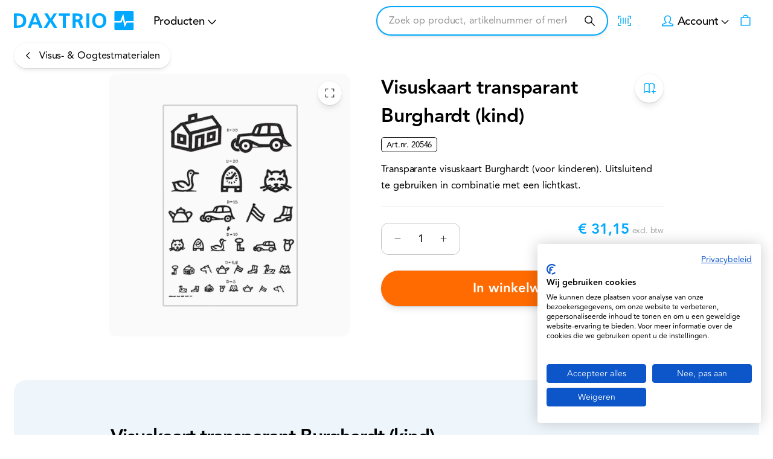

--- FILE ---
content_type: text/html; charset=utf-8
request_url: https://www.daxtrio.nl/p/visuskaart-transparant-burghardt-kind
body_size: 64844
content:
<!DOCTYPE html><html lang="nl-daxtrio"><head><meta charSet="utf-8"/><meta name="theme-color" content="#ffffff"/><meta name="viewport" content="minimum-scale=1, initial-scale=1, width=device-width"/><meta name="application-name" content="Daxtrio Website"/><meta name="apple-mobile-web-app-capable" content="yes"/><meta name="apple-mobile-web-app-status-bar-style" content="default"/><meta name="apple-mobile-web-app-title" content="Daxtrio Website"/><meta name="format-detection" content="telephone=no"/><meta name="mobile-web-app-capable" content="yes"/><link rel="icon" href="/daxtrio/favicon.ico" sizes="any"/><link rel="icon" href="/daxtrio/favicon.svg" type="image/svg+xml"/><link rel="apple-touch-icon" href="/daxtrio/apple-touch-icon.png"/><link rel="manifest" href="/manifest.webmanifest"/><link rel="preload" as="image" href="https://www.daxtrio.nl/logos/daxtrio.svg"/><script type="application/ld+json">{"@context":"https://schema.org","@type":"Product","name":"Visuskaart transparant Burghardt (kind)","sku":"20546","image":["https://magento-prod.daxtrio.nl/media/catalog/product/cache/9977da98e49161c315872930c34a4acc/2/0/20546_01.jpg"],"category":"Visus- &amp; Oogtestmaterialen","description":"Transparante visuskaart Burghardt (voor kinderen). Uitsluitend te gebruiken in combinatie met een lichtkast.","offers":{"@type":"AggregateOffer","itemCondition":"https://schema.org/NewCondition","offerCount":1,"priceCurrency":"EUR","highPrice":31.15,"lowPrice":31.15}}</script><title>Visuskaart transparant Burghardt (kind)</title><meta name="description" content="Visuskaart transparant Burghardt (kind)"/><meta property="og:description" content="Visuskaart transparant Burghardt (kind)"/><meta name="robots" content="all"/><link rel="canonical" href="https://www.daxtrio.nl/p/visuskaart-transparant-burghardt-kind"/><meta property="og:title" content="Visuskaart transparant Burghardt (kind)"/><meta property="og:type" content="product"/><meta property="og:url" content="https://www.daxtrio.nl/p/visuskaart-transparant-burghardt-kind"/><meta property="og:image" content="https://magento-prod.daxtrio.nl/media/catalog/product/cache/9977da98e49161c315872930c34a4acc/2/0/20546_01.jpg"/><meta property="product:retailer_part_no" content="20546"/><meta property="product:price:amount" content="31.15"/><meta property="product:sale_price:amount" content="31.15"/><meta property="product:price:currency" content="EUR"/><meta property="product:category" content="Visus- &amp; Oogtestmaterialen"/><link rel="preload" as="image" media="(-webkit-min-device-pixel-ratio: 2.5)" imageSrcSet="/_next/image?url=https%3A%2F%2Fmagento-prod.daxtrio.nl%2Fmedia%2Fcatalog%2Fproduct%2Fcache%2F9977da98e49161c315872930c34a4acc%2F2%2F0%2F20546_01.jpg&amp;w=384&amp;q=52 576w, /_next/image?url=https%3A%2F%2Fmagento-prod.daxtrio.nl%2Fmedia%2Fcatalog%2Fproduct%2Fcache%2F9977da98e49161c315872930c34a4acc%2F2%2F0%2F20546_01.jpg&amp;w=640&amp;q=52 960w, /_next/image?url=https%3A%2F%2Fmagento-prod.daxtrio.nl%2Fmedia%2Fcatalog%2Fproduct%2Fcache%2F9977da98e49161c315872930c34a4acc%2F2%2F0%2F20546_01.jpg&amp;w=750&amp;q=52 1125w, /_next/image?url=https%3A%2F%2Fmagento-prod.daxtrio.nl%2Fmedia%2Fcatalog%2Fproduct%2Fcache%2F9977da98e49161c315872930c34a4acc%2F2%2F0%2F20546_01.jpg&amp;w=828&amp;q=52 1242w, /_next/image?url=https%3A%2F%2Fmagento-prod.daxtrio.nl%2Fmedia%2Fcatalog%2Fproduct%2Fcache%2F9977da98e49161c315872930c34a4acc%2F2%2F0%2F20546_01.jpg&amp;w=1080&amp;q=52 1620w, /_next/image?url=https%3A%2F%2Fmagento-prod.daxtrio.nl%2Fmedia%2Fcatalog%2Fproduct%2Fcache%2F9977da98e49161c315872930c34a4acc%2F2%2F0%2F20546_01.jpg&amp;w=1200&amp;q=52 1800w, /_next/image?url=https%3A%2F%2Fmagento-prod.daxtrio.nl%2Fmedia%2Fcatalog%2Fproduct%2Fcache%2F9977da98e49161c315872930c34a4acc%2F2%2F0%2F20546_01.jpg&amp;w=1920&amp;q=52 2880w, /_next/image?url=https%3A%2F%2Fmagento-prod.daxtrio.nl%2Fmedia%2Fcatalog%2Fproduct%2Fcache%2F9977da98e49161c315872930c34a4acc%2F2%2F0%2F20546_01.jpg&amp;w=2048&amp;q=52 3072w, /_next/image?url=https%3A%2F%2Fmagento-prod.daxtrio.nl%2Fmedia%2Fcatalog%2Fproduct%2Fcache%2F9977da98e49161c315872930c34a4acc%2F2%2F0%2F20546_01.jpg&amp;w=3840&amp;q=52 5760w, [data-uri] 1w" imageSizes="(min-width: 960px) 60vw, 100vw"/><link rel="preload" as="image" media="(-webkit-min-device-pixel-ratio: 1.5) and (-webkit-max-device-pixel-ratio: 2.49)" imageSrcSet="/_next/image?url=https%3A%2F%2Fmagento-prod.daxtrio.nl%2Fmedia%2Fcatalog%2Fproduct%2Fcache%2F9977da98e49161c315872930c34a4acc%2F2%2F0%2F20546_01.jpg&amp;w=384&amp;q=52 384w, /_next/image?url=https%3A%2F%2Fmagento-prod.daxtrio.nl%2Fmedia%2Fcatalog%2Fproduct%2Fcache%2F9977da98e49161c315872930c34a4acc%2F2%2F0%2F20546_01.jpg&amp;w=640&amp;q=52 640w, /_next/image?url=https%3A%2F%2Fmagento-prod.daxtrio.nl%2Fmedia%2Fcatalog%2Fproduct%2Fcache%2F9977da98e49161c315872930c34a4acc%2F2%2F0%2F20546_01.jpg&amp;w=750&amp;q=52 750w, /_next/image?url=https%3A%2F%2Fmagento-prod.daxtrio.nl%2Fmedia%2Fcatalog%2Fproduct%2Fcache%2F9977da98e49161c315872930c34a4acc%2F2%2F0%2F20546_01.jpg&amp;w=828&amp;q=52 828w, /_next/image?url=https%3A%2F%2Fmagento-prod.daxtrio.nl%2Fmedia%2Fcatalog%2Fproduct%2Fcache%2F9977da98e49161c315872930c34a4acc%2F2%2F0%2F20546_01.jpg&amp;w=1080&amp;q=52 1080w, /_next/image?url=https%3A%2F%2Fmagento-prod.daxtrio.nl%2Fmedia%2Fcatalog%2Fproduct%2Fcache%2F9977da98e49161c315872930c34a4acc%2F2%2F0%2F20546_01.jpg&amp;w=1200&amp;q=52 1200w, /_next/image?url=https%3A%2F%2Fmagento-prod.daxtrio.nl%2Fmedia%2Fcatalog%2Fproduct%2Fcache%2F9977da98e49161c315872930c34a4acc%2F2%2F0%2F20546_01.jpg&amp;w=1920&amp;q=52 1920w, /_next/image?url=https%3A%2F%2Fmagento-prod.daxtrio.nl%2Fmedia%2Fcatalog%2Fproduct%2Fcache%2F9977da98e49161c315872930c34a4acc%2F2%2F0%2F20546_01.jpg&amp;w=2048&amp;q=52 2048w, /_next/image?url=https%3A%2F%2Fmagento-prod.daxtrio.nl%2Fmedia%2Fcatalog%2Fproduct%2Fcache%2F9977da98e49161c315872930c34a4acc%2F2%2F0%2F20546_01.jpg&amp;w=3840&amp;q=52 3840w, [data-uri] 1w" imageSizes="(min-width: 960px) 60vw, 100vw"/><link rel="preload" as="image" media="(-webkit-max-device-pixel-ratio: 1.49)" imageSrcSet="/_next/image?url=https%3A%2F%2Fmagento-prod.daxtrio.nl%2Fmedia%2Fcatalog%2Fproduct%2Fcache%2F9977da98e49161c315872930c34a4acc%2F2%2F0%2F20546_01.jpg&amp;w=384&amp;q=52 192w, /_next/image?url=https%3A%2F%2Fmagento-prod.daxtrio.nl%2Fmedia%2Fcatalog%2Fproduct%2Fcache%2F9977da98e49161c315872930c34a4acc%2F2%2F0%2F20546_01.jpg&amp;w=640&amp;q=52 320w, /_next/image?url=https%3A%2F%2Fmagento-prod.daxtrio.nl%2Fmedia%2Fcatalog%2Fproduct%2Fcache%2F9977da98e49161c315872930c34a4acc%2F2%2F0%2F20546_01.jpg&amp;w=750&amp;q=52 375w, /_next/image?url=https%3A%2F%2Fmagento-prod.daxtrio.nl%2Fmedia%2Fcatalog%2Fproduct%2Fcache%2F9977da98e49161c315872930c34a4acc%2F2%2F0%2F20546_01.jpg&amp;w=828&amp;q=52 414w, /_next/image?url=https%3A%2F%2Fmagento-prod.daxtrio.nl%2Fmedia%2Fcatalog%2Fproduct%2Fcache%2F9977da98e49161c315872930c34a4acc%2F2%2F0%2F20546_01.jpg&amp;w=1080&amp;q=52 540w, /_next/image?url=https%3A%2F%2Fmagento-prod.daxtrio.nl%2Fmedia%2Fcatalog%2Fproduct%2Fcache%2F9977da98e49161c315872930c34a4acc%2F2%2F0%2F20546_01.jpg&amp;w=1200&amp;q=52 600w, /_next/image?url=https%3A%2F%2Fmagento-prod.daxtrio.nl%2Fmedia%2Fcatalog%2Fproduct%2Fcache%2F9977da98e49161c315872930c34a4acc%2F2%2F0%2F20546_01.jpg&amp;w=1920&amp;q=52 960w, /_next/image?url=https%3A%2F%2Fmagento-prod.daxtrio.nl%2Fmedia%2Fcatalog%2Fproduct%2Fcache%2F9977da98e49161c315872930c34a4acc%2F2%2F0%2F20546_01.jpg&amp;w=2048&amp;q=52 1024w, /_next/image?url=https%3A%2F%2Fmagento-prod.daxtrio.nl%2Fmedia%2Fcatalog%2Fproduct%2Fcache%2F9977da98e49161c315872930c34a4acc%2F2%2F0%2F20546_01.jpg&amp;w=3840&amp;q=52 1920w, [data-uri] 1w" imageSizes="(min-width: 960px) 60vw, 100vw"/><meta name="next-head-count" content="32"/><meta name="emotion-insertion-point" content=""/><script>
                // Listen to CookieFirst consent updates
                const consentHandler = (event) => {
                  const { advertising, performance, functional, necessary } = event.detail || {};

                  if (typeof gtag !== "function") {
                    return;
                  }

                  // Map CookieFirst categories to Google Consent Mode v2
                  gtag("consent", "update", {
                    "ad_storage": advertising ? "granted" : "denied",
                    "ad_user_data": advertising ? "granted" : "denied",
                    "ad_personalization": advertising ? "granted" : "denied",
                      
                    "analytics_storage": performance ? "granted" : "denied",
                      
                    "personalization_storage": functional ? "granted" : "denied",
                    "functionality_storage": functional ? "granted" : "denied",
                      
                    "security_storage": necessary ? "granted" : "denied"
                  });
                }

                window.addEventListener("cf_consent_loaded", consentHandler);
                window.addEventListener("cf_consent", consentHandler);
              </script><script src="https://consent.cookiefirst.com/sites/daxtrio.nl-0dd85fe5-099b-4b8d-9403-953135f17398/consent.js"></script><style data-emotion="mui-style-global 0"></style><style data-emotion="mui-style-global 150dmyf">html{-webkit-font-smoothing:antialiased;-moz-osx-font-smoothing:grayscale;box-sizing:border-box;-webkit-text-size-adjust:100%;}*,*::before,*::after{box-sizing:inherit;}strong,b{font-weight:700;}body{margin:0;color:#000000;font-size:14px;font-family:'__avenir_6a5ea2','__avenir_Fallback_6a5ea2';line-height:1.7;letter-spacing:-0.1px;font-weight:400;background-color:#ffffff;}@media (min-width: 600px ){body{font-size:15.15px;}}@media (min-width: 960px ){body{font-size:16.32px;}}@media (min-width: 1536px ){body{font-size:17.52px;}}@media (min-width: 1920px ){body{font-size:18px;}}@media print{body{background-color:#fff;}}body::backdrop{background-color:#ffffff;}body{overflow-y:scroll;}::selection{background:rgba(0, 169, 255, 0.6);}::-moz-selection{background:rgba(0, 169, 255, 0.6);}#__next{position:relative;}picture img{-webkit-filter:brightness(1.03);filter:brightness(1.03);will-change:filter;}.LayoutOverlayBase-overlay img{width:auto;max-width:100%;margin:0 auto;}</style><style data-emotion="mui-style-global animation-ozg7p2">@-webkit-keyframes animation-ozg7p2{0%{left:-35%;right:100%;}60%{left:100%;right:-90%;}100%{left:100%;right:-90%;}}@keyframes animation-ozg7p2{0%{left:-35%;right:100%;}60%{left:100%;right:-90%;}100%{left:100%;right:-90%;}}</style><style data-emotion="mui-style-global animation-19gglwu">@-webkit-keyframes animation-19gglwu{0%{left:-200%;right:100%;}60%{left:107%;right:-8%;}100%{left:107%;right:-8%;}}@keyframes animation-19gglwu{0%{left:-200%;right:100%;}60%{left:107%;right:-8%;}100%{left:107%;right:-8%;}}</style><style data-emotion="mui-style-global 1prfaxn">@-webkit-keyframes mui-auto-fill{from{display:block;}}@keyframes mui-auto-fill{from{display:block;}}@-webkit-keyframes mui-auto-fill-cancel{from{display:block;}}@keyframes mui-auto-fill-cancel{from{display:block;}}</style><style data-emotion="mui-style-global animation-c7515d">@-webkit-keyframes animation-c7515d{0%{opacity:1;}50%{opacity:0.4;}100%{opacity:1;}}@keyframes animation-c7515d{0%{opacity:1;}50%{opacity:0.4;}100%{opacity:1;}}</style><style data-emotion="mui-style-global v4fxgz">:root{--client-size-y:100vh;--client-size-x:100vw;}@supports(height: 100dvh){:root{--client-size-y:100dvh;--client-size-x:100dvw;}}</style><style data-emotion="mui-style 88lh5q 1bo0yg4 1bn8ko3 1m56a7x m7qz2k 1s0y08l tbs6cs v4lz8t iup7bk 3e05iz lgj0h8 hcn7f8 xs3zbt 1ugp3g0 13nl1du 31l7gp rx7wa0 1gck5ou lhf2nw j5d8oo 115hb7f 18jrm8v 1knkk9c fpqyx8 1r1ahux j2xwta n75bla 1obf64m 1u13ik5 bybpms d8y3v7 3d6kru 11nbd99 ul4pey s8umgp ksak9k 1x24khi 1l5yb4i z2qm8j erdpnz xkyrwc 1kqi0wh z3fojg obz91w 1d16cqs 1tsvksn 5y0d5r 3vtf34 e62ksy 4h67ma wv3hb5 1dbncjv 17ns0wp 1u13ac w5s7fz 132m47a 1odyiz8 171onha prrz9r 1oa5k6y 1cqs0kz bi664z 1qt1y9g 1wazpok 1yp6w05 igs3ac ihdtdm 8r62q9 1o10v7j 1lnxvj1 oxahag yl5axa 1ijqhid 9w3lat srb9nb 1r51no 1y4wigh fnmh8d 1a258hy 1br29gr 1384ulv 3ub6l5 1m3ma3c c3kmsm fnv7dg 1jukgw3 1dd10yf eg5f7l x8jt8e 6xugel vmjg4i 1iamsai 1e5eksg x3pwu1 1wfsji6 8j8c9r pe6pen 1j4s1n9 34s6du zcx8i9 69hwp3 gvu9dc 1056t7n 1jrjm7i 12cxw2y 20wwm0 gvap3q 1r0paa b8rsa5 1m92xtr 11lqbxm ndrzjp 1vd3rcf 7cikjw 8kp2x5 awr0k6 1a0dm2b 1jv5vbt 19ko4e6 n03b9a 5k7eiq yeouz0 1lkywwv efmwf2 1046ep6 jxvm7s 1j78m2s 18gg2j3 rd5wg9 1yzzg85 178m00z h52r3a 1q0thn5 n2tql 12ottaa 5b3yj4 1onkjk4 z33uob 1hbmnas 12vwp6n wdhjqm a498yv gb0m77 8t295v 1s5yvxt 49u9tu xqrwmv ks5vy4 1uaukoe 1n11r91 1v22uy 1fx8m19 zqnyw1 a0y2e3 hboir5 8atqhb b0bhsu 1ynwxft z1mhg5 em2nyv 1t3q1fu 1sez7lh 1ifh8yy">.mui-style-88lh5q{position:relative;overflow:hidden;display:block;height:4px;z-index:0;background-color:rgb(158, 222, 255);position:fixed;width:100%;top:0;height:3px;margin-bottom:-3px;z-index:1500;}@media print{.mui-style-88lh5q{-webkit-print-color-adjust:exact;color-adjust:exact;}}.mui-style-1bo0yg4{width:100%;position:absolute;left:0;bottom:0;top:0;-webkit-transition:-webkit-transform 0.2s linear;transition:transform 0.2s linear;transform-origin:left;background-color:#00A9FF;width:auto;-webkit-animation:animation-ozg7p2 2.1s cubic-bezier(0.65, 0.815, 0.735, 0.395) infinite;animation:animation-ozg7p2 2.1s cubic-bezier(0.65, 0.815, 0.735, 0.395) infinite;}.mui-style-1bn8ko3{width:100%;position:absolute;left:0;bottom:0;top:0;-webkit-transition:-webkit-transform 0.2s linear;transition:transform 0.2s linear;transform-origin:left;background-color:#00A9FF;width:auto;-webkit-animation:animation-19gglwu 2.1s cubic-bezier(0.165, 0.84, 0.44, 1) 1.15s infinite;animation:animation-19gglwu 2.1s cubic-bezier(0.165, 0.84, 0.44, 1) 1.15s infinite;}.mui-style-1m56a7x{position:fixed;top:0;left:0;-webkit-transform:translateX(-200vw);-moz-transform:translateX(-200vw);-ms-transform:translateX(-200vw);transform:translateX(-200vw);pointer-events:none;right:0;bottom:0;z-index:1200;}.mui-style-1m56a7x .LayoutOverlayBase-overlayPane{box-shadow:none;}.mui-style-m7qz2k{z-index:-1;position:fixed;display:-webkit-box;display:-webkit-flex;display:-ms-flexbox;display:flex;-webkit-align-items:center;-webkit-box-align:center;-ms-flex-align:center;align-items:center;-webkit-box-pack:center;-ms-flex-pack:center;-webkit-justify-content:center;justify-content:center;right:0;bottom:0;top:0;left:0;background-color:rgba(0, 0, 0, 0.2);-webkit-tap-highlight-color:transparent;will-change:opacity;}.mui-style-1s0y08l{overscroll-behavior:contain;display:grid;height:var(--client-size-y);z-index:1200;}.mui-style-1s0y08l.grid *{-webkit-user-select:none;-moz-user-select:none;-ms-user-select:none;user-select:none;user-drag:none;-webkit-user-drag:none;}@media (max-width:959.95px){.mui-style-1s0y08l.smSnapDirNone{overflow:hidden;overscroll-behavior:auto;}}@media (max-width:959.95px){.mui-style-1s0y08l.smSnapDirBlock{overflow-y:auto;overflow-x:hidden;overscroll-behavior-block:contain;}}@media (max-width:959.95px){.mui-style-1s0y08l.smSnapDirInline{overflow-x:auto;overflow-y:hidden;overscroll-behavior-inline:contain;}}@media (max-width:959.95px){.mui-style-1s0y08l.smSnapDirBoth{overflow:auto;overscroll-behavior:contain;}}@media (min-width:960px){.mui-style-1s0y08l.mdSnapDirNone{overflow:hidden;overscroll-behavior:auto;}}@media (min-width:960px){.mui-style-1s0y08l.mdSnapDirBlock{overflow-y:auto;overflow-x:hidden;overscroll-behavior-block:contain;}}@media (min-width:960px){.mui-style-1s0y08l.mdSnapDirInline{overflow-x:auto;overflow-y:hidden;overscroll-behavior-inline:contain;}}@media (min-width:960px){.mui-style-1s0y08l.mdSnapDirBoth{overflow:auto;overscroll-behavior:contain;}}@media (max-width:959.95px){.mui-style-1s0y08l.smGridDirBlock{display:grid;grid-auto-flow:row;grid-auto-columns:40%;}.mui-style-1s0y08l.smGridDirBlock>*{scroll-snap-align:center center;scroll-snap-stop:normal;}}@media (max-width:959.95px){.mui-style-1s0y08l.smGridDirInline{display:grid;grid-auto-flow:column;grid-auto-rows:40%;grid-template-rows:auto;}.mui-style-1s0y08l.smGridDirInline>*{scroll-snap-align:center center;scroll-snap-stop:normal;}}@media (min-width:960px){.mui-style-1s0y08l.mdGridDirBlock{display:grid;grid-auto-flow:row;grid-auto-columns:40%;}.mui-style-1s0y08l.mdGridDirBlock>*{scroll-snap-align:center center;scroll-snap-stop:normal;}}@media (min-width:960px){.mui-style-1s0y08l.mdGridDirInline{display:grid;grid-auto-flow:column;grid-auto-rows:40%;grid-template-rows:auto;}.mui-style-1s0y08l.mdGridDirInline>*{scroll-snap-align:center center;scroll-snap-stop:normal;}}.mui-style-1s0y08l.canGrab{cursor:-webkit-grab;cursor:grab;}@media (min-width:960px){.mui-style-1s0y08l.isSnap{scroll-snap-type:inline mandatory;}}@media (max-width:959.95px){.mui-style-1s0y08l.isSnap{scroll-snap-type:inline mandatory;}}.mui-style-1s0y08l:not(.isSnap){will-change:scroll-position;}.mui-style-1s0y08l.isPanning{cursor:-webkit-grabbing!important;cursor:grabbing!important;}.mui-style-1s0y08l.isPanning>*{pointer-events:none;}.mui-style-1s0y08l.hideScrollbar{scrollbar-width:none;}.mui-style-1s0y08l.hideScrollbar::-webkit-scrollbar{display:none;}@media (min-width:960px){.mui-style-1s0y08l.variantMdLeft{grid-template:"overlay beforeOverlay";border-top-right-radius:16px;border-bottom-right-radius:16px;}.mui-style-1s0y08l.variantMdRight{grid-template:"beforeOverlay overlay";border-top-left-radius:16px;border-bottom-left-radius:16px;}@media (min-width:960px){.mui-style-1s0y08l.variantMdBottom{grid-template:"beforeOverlay" "overlay";height:var(--client-size-y);}}}.mui-style-1s0y08l.canGrab{cursor:default;}.mui-style-1s0y08l.mdSnapDirInline{overflow:hidden;}@media (max-width:959.95px){.mui-style-1s0y08l.variantSmLeft,.mui-style-1s0y08l.variantSmRight{overscroll-behavior-x:none;}.mui-style-1s0y08l.variantSmLeft{grid-template:"overlay beforeOverlay";border-top-right-radius:12px;border-bottom-right-radius:12px;}.mui-style-1s0y08l.variantSmRight{grid-template:"beforeOverlay overlay";border-top-left-radius:12px;border-bottom-left-radius:12px;}.mui-style-1s0y08l.variantSmBottom{overscroll-behavior-y:none;grid-template:"beforeOverlay" "overlay";height:calc(var(--client-size-y) - 1px);}.mui-style-1s0y08l.variantSmBottom::after{content:"";display:block;position:absolute;width:100%;height:1px;top:calc(100% - 1px);left:0;background:#ffffff;}}.mui-style-1s0y08l .LayoutOverlayBase-overlayPane{min-width:max(189px, min((19vw + 5px), 370px));}.mui-style-tbs6cs{grid-area:beforeOverlay;scroll-snap-align:start;display:grid;-webkit-align-content:end;-ms-flex-line-pack:end;align-content:end;}@media (min-width:960px){.mui-style-tbs6cs.variantMdLeft,.mui-style-tbs6cs.variantMdRight{width:var(--client-size-x);}.mui-style-tbs6cs.variantMdBottom{height:var(--client-size-y);}}@media (max-width:959.95px){.mui-style-tbs6cs.variantSmLeft,.mui-style-tbs6cs.variantSmRight{width:var(--client-size-x);}.mui-style-tbs6cs.variantSmBottom{height:var(--client-size-y);}}.mui-style-v4lz8t{display:grid;grid-area:overlay;scroll-snap-stop:always;pointer-events:none;}@media (min-width:960px){.mui-style-v4lz8t{-webkit-box-pack:start;-ms-flex-pack:start;-webkit-justify-content:start;justify-content:start;-webkit-align-items:start;-webkit-box-align:start;-ms-flex-align:start;align-items:start;}.mui-style-v4lz8t.variantMdBottom{display:grid;}.mui-style-v4lz8t.sizeMdFloating{padding:max(10px, min((5.71px + 1.34vw), 40px)) max(10px, min((5.71px + 1.34vw), 40px));}.mui-style-v4lz8t.sizeMdFloating.variantMdBottom{margin-top:calc(max(10px, min((5.71px + 1.34vw), 40px)) * -1);}}.mui-style-v4lz8t.variantMdBottom,.mui-style-v4lz8t.variantMdRight{scroll-snap-align:end;}.mui-style-v4lz8t.variantMdLeft{scroll-snap-align:start;}@media (max-width:959.95px){.mui-style-v4lz8t{-webkit-box-pack:start;-ms-flex-pack:start;-webkit-justify-content:start;justify-content:start;-webkit-align-items:start;-webkit-box-align:start;-ms-flex-align:start;align-items:start;}.mui-style-v4lz8t.sizeSmFloating{padding:max(10px, min((5.71px + 1.34vw), 40px)) max(10px, min((5.71px + 1.34vw), 40px));}}.mui-style-iup7bk{pointer-events:auto;}@media (min-width:960px){.mui-style-iup7bk{min-width:1px;overflow-y:auto;overflow-x:hidden;overscroll-behavior:contain;}.mui-style-iup7bk.variantMdBottom.sizeMdFloating:not(.justifyMdStretch){width:0%;}.mui-style-iup7bk.variantMdBottom{max-height:calc(var(--client-size-y) - calc(max(46px, min((38.29px + 2.41vw), 100px)) * 0.5));padding-top:calc(max(46px, min((38.29px + 2.41vw), 100px)) * 0.5);box-sizing:border-box;border-top-left-radius:16px;border-top-right-radius:16px;}.mui-style-iup7bk.variantMdBottom.sizeMdFloating{padding-top:0px;max-height:calc(var(--client-size-y) - (max(10px, min((5.71px + 1.34vw), 40px)) * 2));box-shadow:0px 0px 1.5px hsl(0deg 0% 0% / 0.15),0px 0.5px 0.6px hsl(0deg 0% 0% / 0.05),0px 3.9px 5px -0.4px hsl(0deg 0% 0% / 0.07),0px 8.1px 10.3px -0.7px hsl(0deg 0% 0% / 0.08),0px 15.8px 20.1px -1.1px hsl(0deg 0% 0% / 0.1),0px 30px 38.3px -1.5px hsl(0deg 0% 0% / 0.11);}.mui-style-iup7bk.variantMdBottom.sizeMdMinimal{max-height:var(--client-size-y);border-radius:0;}.mui-style-iup7bk.variantMdBottom.sizeMdFull{height:var(--client-size-y);max-height:none;border-radius:0;}.mui-style-iup7bk.variantMdLeft,.mui-style-iup7bk.variantMdRight{width:-webkit-max-content;width:-moz-max-content;width:max-content;box-shadow:0px 0px 1.5px hsl(0deg 0% 0% / 0.15),0px 0.5px 0.6px hsl(0deg 0% 0% / 0.05),0px 3.9px 5px -0.4px hsl(0deg 0% 0% / 0.07),0px 8.1px 10.3px -0.7px hsl(0deg 0% 0% / 0.08),0px 15.8px 20.1px -1.1px hsl(0deg 0% 0% / 0.1),0px 30px 38.3px -1.5px hsl(0deg 0% 0% / 0.11);max-height:var(--client-size-y);}.mui-style-iup7bk.variantMdLeft.sizeMdFull,.mui-style-iup7bk.variantMdRight.sizeMdFull{height:var(--client-size-y);}.mui-style-iup7bk.variantMdLeft.sizeMdFloating,.mui-style-iup7bk.variantMdRight.sizeMdFloating{max-height:calc(var(--client-size-y) - (max(10px, min((5.71px + 1.34vw), 40px)) * 2));}.mui-style-iup7bk.sizeMdFloating{border-radius:16px;}}@media (max-width:959.95px){.mui-style-iup7bk{min-width:80vw;overflow-y:auto;}.mui-style-iup7bk:not(.sizeSmFull){width:auto;}.mui-style-iup7bk.variantSmBottom{max-height:calc(var(--client-size-y) - calc(46px * 0.5));padding-top:calc(46px * 0.5);box-sizing:border-box;border-top-left-radius:12px;border-top-right-radius:12px;}.mui-style-iup7bk.variantSmBottom.sizeSmFloating{padding-top:0px;max-height:calc(var(--client-size-y) - (max(10px, min((5.71px + 1.34vw), 40px)) * 2));}.mui-style-iup7bk.variantSmBottom.sizeSmMinimal{max-height:var(--client-size-y);border-radius:0;}.mui-style-iup7bk.variantSmBottom.sizeSmFull{height:var(--client-size-y);max-height:none;border-radius:0;}.mui-style-iup7bk.variantSmLeft,.mui-style-iup7bk.variantSmRight{overscroll-behavior-y:none;width:-webkit-max-content;width:-moz-max-content;width:max-content;box-shadow:0px 0px 1.5px hsl(0deg 0% 0% / 0.15),0px 0.5px 0.6px hsl(0deg 0% 0% / 0.05),0px 3.9px 5px -0.4px hsl(0deg 0% 0% / 0.07),0px 8.1px 10.3px -0.7px hsl(0deg 0% 0% / 0.08),0px 15.8px 20.1px -1.1px hsl(0deg 0% 0% / 0.1),0px 30px 38.3px -1.5px hsl(0deg 0% 0% / 0.11);max-height:var(--client-size-y);}.mui-style-iup7bk.variantSmLeft.sizeSmFull,.mui-style-iup7bk.variantSmRight.sizeSmFull{height:var(--client-size-y);}.mui-style-iup7bk.variantSmLeft.sizeSmFloating,.mui-style-iup7bk.variantSmRight.sizeSmFloating{max-height:calc(var(--client-size-y) - (max(10px, min((5.71px + 1.34vw), 40px)) * 2));}.mui-style-iup7bk.sizeSmFloating{border-radius:12px;}}.mui-style-3e05iz{background-color:#ffffff;padding-bottom:0.1px;}@media (min-width:960px){.mui-style-3e05iz{min-height:100%;}.mui-style-3e05iz.variantMdBottom{border-top-left-radius:16px;border-top-right-radius:16px;}.mui-style-3e05iz.sizeMdFull{min-height:var(--client-size-y);}.mui-style-3e05iz.sizeMdFull.variantMdBottom{min-height:100%;}}@media (max-width:959.95px){.mui-style-3e05iz{min-height:100%;}.mui-style-3e05iz.variantSmBottom{border-top-left-radius:12px;border-top-right-radius:12px;}.mui-style-3e05iz.sizeSmFull{min-height:var(--client-size-y);}.mui-style-3e05iz.sizeSmFull.variantSmBottom{min-height:100%;}}.mui-style-lgj0h8{display:grid;}.mui-style-hcn7f8{top:0;position:-webkit-sticky;position:sticky;z-index:1;}@media (min-width:0px){.mui-style-hcn7f8{height:46px;}}@media (min-width:960px){.mui-style-hcn7f8{height:80px;}}.mui-style-xs3zbt{position:absolute;left:0;width:100%;background-color:#ffffff;box-shadow:0px 0px 1.5px hsl(0deg 0% 0% / 0.15),0px 0.5px 0.6px hsl(0deg 0% 0% / 0.06),0px 1.4px 1.8px -1.5px hsl(0deg 0% 0% / 0.09);height:46px;border-top-left-radius:12px;border-top-right-radius:12px;opacity:0;-webkit-transition:opacity 150ms;transition:opacity 150ms;}@media (min-width:960px){.mui-style-xs3zbt{height:80px;}}.mui-style-xs3zbt.sizeSmall{height:46px;}@media (max-width:959.95px){.mui-style-xs3zbt.floatingSm{display:none;}}@media (min-width:960px){.mui-style-xs3zbt.floatingMd{display:none;}}.mui-style-xs3zbt.scrolled{opacity:1;}.mui-style-xs3zbt.divider{box-shadow:unset;}.mui-style-1ugp3g0{position:absolute;left:0;width:100%;display:grid;grid-template-areas:"left center right";grid-template-columns:1fr auto 1fr;-webkit-align-items:center;-webkit-box-align:center;-ms-flex-align:center;align-items:center;gap:max(10px, min((5.71px + 1.34vw), 40px));height:46px;padding-left:max(10px, min((5.71px + 1.34vw), 40px));padding-right:max(10px, min((5.71px + 1.34vw), 40px));}@media (min-width:960px){.mui-style-1ugp3g0{height:80px;}}.mui-style-1ugp3g0.sizeSmall{height:46px;padding-left:16px;padding-right:16px;}@media (min-width:960px){.mui-style-1ugp3g0.sizeSmall{padding-left:16px;padding-right:16px;}}@media (max-width:959.95px){.mui-style-1ugp3g0.floatingSm{padding-left:max(10px, min((5.71px + 1.34vw), 40px));padding-right:max(10px, min((5.71px + 1.34vw), 40px));background:none;pointer-events:none;}}@media (min-width:960px){.mui-style-1ugp3g0.floatingMd{padding-left:max(10px, min((5.71px + 1.34vw), 40px));padding-right:max(10px, min((5.71px + 1.34vw), 40px));background:none;pointer-events:none;}}.mui-style-13nl1du{display:grid;grid-auto-flow:column;gap:max(14px, min((11.71px + 0.71vw), 30px));grid-area:center;-webkit-box-pack:start;-ms-flex-pack:start;-webkit-justify-content:start;justify-content:start;overflow:hidden;justify-self:center;-webkit-transition:opacity 150ms;transition:opacity 150ms;opacity:0;}.mui-style-13nl1du.scrolled{opacity:1;}.mui-style-13nl1du.scrolled>*{pointer-events:all;}@media (max-width:959.95px){.mui-style-13nl1du.floatingSm{display:none;}}@media (min-width:960px){.mui-style-13nl1du.floatingMd{display:none;}}.mui-style-31l7gp{min-width:0;}.mui-style-rx7wa0{display:-webkit-box;display:-webkit-flex;display:-ms-flexbox;display:flex;-webkit-align-items:center;-webkit-box-align:center;-ms-flex-align:center;align-items:center;-webkit-box-pack:center;-ms-flex-pack:center;-webkit-justify-content:center;justify-content:center;gap:6px;-webkit-box-flex-flow:unset;-webkit-flex-flow:unset;-ms-flex-flow:unset;flex-flow:unset;}@media (min-width:960px){.mui-style-rx7wa0{-webkit-box-flex-flow:column;-webkit-flex-flow:column;-ms-flex-flow:column;flex-flow:column;}}.mui-style-rx7wa0.sizeSmall{-webkit-box-flex-flow:unset;-webkit-flex-flow:unset;-ms-flex-flow:unset;flex-flow:unset;overflow:hidden;}.mui-style-rx7wa0.sizeSmall svg{width:max(24px, min((23.43px + 0.18vw), 28px));height:max(24px, min((23.43px + 0.18vw), 28px));stroke-width:1.4;}.mui-style-rx7wa0.sizeSmall>*{overflow:hidden;white-space:nowrap;text-overflow:ellipsis;}.mui-style-rx7wa0.gutterTop{margin-top:max(32px, min((25.14px + 2.14vw), 80px));}.mui-style-rx7wa0.gutterBottom{margin-bottom:max(32px, min((25.14px + 2.14vw), 80px));}.mui-style-1gck5ou{margin:0;font-size:17px;font-family:'__avenir_6a5ea2','__avenir_Fallback_6a5ea2';font-weight:600;line-height:1.6;}@media (min-width: 600px ){.mui-style-1gck5ou{font-size:17.86px;}}@media (min-width: 960px ){.mui-style-1gck5ou{font-size:18.74px;}}@media (min-width: 1536px ){.mui-style-1gck5ou{font-size:19.64px;}}@media (min-width: 1920px ){.mui-style-1gck5ou{font-size:20px;}}.mui-style-lhf2nw{display:grid;grid-auto-flow:column;gap:max(14px, min((11.71px + 0.71vw), 30px));grid-area:right;-webkit-box-pack:end;-ms-flex-pack:end;-webkit-justify-content:end;justify-content:end;}.mui-style-lhf2nw>*{pointer-events:all;width:-webkit-min-content;width:-moz-min-content;width:min-content;}.mui-style-j5d8oo{display:-webkit-inline-box;display:-webkit-inline-flex;display:-ms-inline-flexbox;display:inline-flex;-webkit-align-items:center;-webkit-box-align:center;-ms-flex-align:center;align-items:center;-webkit-box-pack:center;-ms-flex-pack:center;-webkit-justify-content:center;justify-content:center;position:relative;box-sizing:border-box;-webkit-tap-highlight-color:transparent;background-color:transparent;outline:0;border:0;margin:0;border-radius:0;padding:0;cursor:pointer;-webkit-user-select:none;-moz-user-select:none;-ms-user-select:none;user-select:none;vertical-align:middle;-moz-appearance:none;-webkit-appearance:none;-webkit-text-decoration:none;text-decoration:none;color:inherit;font-family:'__avenir_6a5ea2','__avenir_Fallback_6a5ea2',-apple-system,BlinkMacSystemFont,Segoe UI,Helvetica,Arial,sans-serif,Apple Color Emoji,Segoe UI Emoji;font-weight:500;font-size:0.875rem;line-height:1.75;text-transform:uppercase;min-height:36px;-webkit-transition:background-color 250ms cubic-bezier(0.4, 0, 0.2, 1) 0ms,box-shadow 250ms cubic-bezier(0.4, 0, 0.2, 1) 0ms,border-color 250ms cubic-bezier(0.4, 0, 0.2, 1) 0ms;transition:background-color 250ms cubic-bezier(0.4, 0, 0.2, 1) 0ms,box-shadow 250ms cubic-bezier(0.4, 0, 0.2, 1) 0ms,border-color 250ms cubic-bezier(0.4, 0, 0.2, 1) 0ms;border-radius:50%;padding:0;min-width:0;width:56px;height:56px;z-index:1050;box-shadow:0px 0px 1.5px hsl(0deg 0% 0% / 0.15),0px 0.5px 0.6px hsl(0deg 0% 0% / 0.04),0px 2.3px 2.9px -0.7px hsl(0deg 0% 0% / 0.06),0px 7.6px 9.7px -1.5px hsl(0deg 0% 0% / 0.08);color:inherit;background-color:#e0e0e0;z-index:90;background-color:inherit;box-shadow:none;width:max(40px, min((38px + 0.63vw), 54px));height:max(40px, min((38px + 0.63vw), 54px));box-shadow:none;margin-top:calc((max(40px, min((38px + 0.63vw), 54px)) - max(24px, min((23.71px + 0.09vw), 26px))) * -0.5);margin-bottom:calc((max(40px, min((38px + 0.63vw), 54px)) - max(24px, min((23.71px + 0.09vw), 26px))) * -0.5);}.mui-style-j5d8oo::-moz-focus-inner{border-style:none;}.mui-style-j5d8oo.Mui-disabled{pointer-events:none;cursor:default;}@media print{.mui-style-j5d8oo{-webkit-print-color-adjust:exact;color-adjust:exact;}}.mui-style-j5d8oo:active{box-shadow:0px 0px 1.5px hsl(0deg 0% 0% / 0.15),0px 0.5px 0.6px hsl(0deg 0% 0% / 0.06),0px 4.2px 5.4px -0.7px hsl(0deg 0% 0% / 0.09),0px 15px 19.1px -1.5px hsl(0deg 0% 0% / 0.11);}.mui-style-j5d8oo:hover{background-color:#f5f5f5;-webkit-text-decoration:none;text-decoration:none;}@media (hover: none){.mui-style-j5d8oo:hover{background-color:#e0e0e0;}}.mui-style-j5d8oo.Mui-focusVisible{box-shadow:0px 0px 1.5px hsl(0deg 0% 0% / 0.15),0px 0.5px 0.6px hsl(0deg 0% 0% / 0.04),0px 2.3px 2.9px -0.7px hsl(0deg 0% 0% / 0.06),0px 7.6px 9.7px -1.5px hsl(0deg 0% 0% / 0.08);}.mui-style-j5d8oo.Mui-disabled{color:rgba(0, 0, 0, 0.26);box-shadow:none;background-color:rgba(0, 0, 0, 0.12);}.mui-style-j5d8oo.MuiFab-default{background-color:#ffffff;color:#000000;}.mui-style-j5d8oo.MuiFab-default:hover{background-color:#ffffff;}.mui-style-j5d8oo:hover,.mui-style-j5d8oo:focus{background-color:inherit;}.mui-style-115hb7f{-webkit-user-select:none;-moz-user-select:none;-ms-user-select:none;user-select:none;width:1em;height:1em;display:inline-block;stroke-linecap:square;stroke-linejoin:miter;stroke-miterlimit:4;fill:none;stroke:currentColor;font-size:1.3em;stroke-width:calc(1.4px - ((1em - 28px) / (148 - 28) * (1.4 - 0.8)));}.mui-style-115hb7f.sizeXs{font-size:max(11px, min((10.86px + 0.04vw), 12px));}.mui-style-115hb7f.sizeSmall{font-size:max(12px, min((11.57px + 0.13vw), 15px));}.mui-style-115hb7f.sizeMedium{font-size:max(22px, min((21.86px + 0.04vw), 23px));}.mui-style-115hb7f.sizeLarge{font-size:max(24px, min((23.71px + 0.09vw), 26px));}.mui-style-115hb7f.sizeXl{font-size:max(38px, min((34.57px + 1.07vw), 62px));}.mui-style-115hb7f.sizeXxl{font-size:max(96px, min((88.57px + 2.32vw), 148px));}.mui-style-115hb7f.fillIcon{fill:currentColor;stroke:none;}.mui-style-18jrm8v{display:grid;-webkit-align-items:start;-webkit-box-align:start;-ms-flex-align:start;align-items:start;-webkit-box-pack:end;-ms-flex-pack:end;-webkit-justify-content:end;justify-content:end;}@media (min-width:960px){.mui-style-18jrm8v .NavigationItem-item{width:max(189px, min((19vw + 5px), 370px));}}@media (max-width:959.95px){.mui-style-18jrm8v{width:70vw;min-width:200px;overflow:hidden;scroll-snap-type:x mandatory;}.mui-style-18jrm8v .NavigationItem-item{width:calc(70vw - (max(18px, min((13.43px + 1.43vw), 50px)) * 2));min-width:calc(200px - (max(18px, min((13.43px + 1.43vw), 50px)) * 2));}}.mui-style-1knkk9c{padding-top:max(18px, min((13.43px + 1.43vw), 50px));padding-bottom:max(18px, min((13.43px + 1.43vw), 50px));display:grid;grid-auto-flow:column;scroll-snap-align:end;}.mui-style-1knkk9c>ul>li>a span,.mui-style-1knkk9c>ul>li>[role=button] span{font-size:25px;font-family:'__avenir_6a5ea2','__avenir_Fallback_6a5ea2';font-weight:700;line-height:1.5;}@media (min-width: 600px ){.mui-style-1knkk9c>ul>li>a span,.mui-style-1knkk9c>ul>li>[role=button] span{font-size:28.45px;}}@media (min-width: 960px ){.mui-style-1knkk9c>ul>li>a span,.mui-style-1knkk9c>ul>li>[role=button] span{font-size:31.96px;}}@media (min-width: 1536px ){.mui-style-1knkk9c>ul>li>a span,.mui-style-1knkk9c>ul>li>[role=button] span{font-size:35.56px;}}@media (min-width: 1920px ){.mui-style-1knkk9c>ul>li>a span,.mui-style-1knkk9c>ul>li>[role=button] span{font-size:37px;}}.mui-style-1knkk9c .NavigationItem-item{margin-left:max(18px, min((13.43px + 1.43vw), 50px));margin-right:max(18px, min((13.43px + 1.43vw), 50px));white-space:nowrap;}.mui-style-1knkk9c .Navigation-column:first-of-type{box-shadow:none;}.mui-style-1knkk9c>ul>li>a span,.mui-style-1knkk9c>ul>li>[role=button] span{font-size:19px;font-family:'__avenir_6a5ea2','__avenir_Fallback_6a5ea2';font-weight:700;line-height:normal;}@media (min-width: 600px ){.mui-style-1knkk9c>ul>li>a span,.mui-style-1knkk9c>ul>li>[role=button] span{font-size:19.86px;}}@media (min-width: 960px ){.mui-style-1knkk9c>ul>li>a span,.mui-style-1knkk9c>ul>li>[role=button] span{font-size:20.74px;}}@media (min-width: 1536px ){.mui-style-1knkk9c>ul>li>a span,.mui-style-1knkk9c>ul>li>[role=button] span{font-size:21.64px;}}@media (min-width: 1920px ){.mui-style-1knkk9c>ul>li>a span,.mui-style-1knkk9c>ul>li>[role=button] span{font-size:22px;}}.mui-style-1knkk9c .NavigationItem-li .NavigationItem-item .MuiListItemText-root>.MuiTypography-root{font-size:16px;}.mui-style-fpqyx8{display:block;position:absolute;left:-10000px;top:-10000px;}.mui-style-fpqyx8.selected{display:contents;}.mui-style-1r1ahux{display:contents;display:none;}.mui-style-j2xwta{display:-webkit-inline-box;display:-webkit-inline-flex;display:-ms-inline-flexbox;display:inline-flex;-webkit-align-items:center;-webkit-box-align:center;-ms-flex-align:center;align-items:center;-webkit-box-pack:center;-ms-flex-pack:center;-webkit-justify-content:center;justify-content:center;position:relative;box-sizing:border-box;-webkit-tap-highlight-color:transparent;background-color:transparent;outline:0;border:0;margin:0;border-radius:0;padding:0;cursor:pointer;-webkit-user-select:none;-moz-user-select:none;-ms-user-select:none;user-select:none;vertical-align:middle;-moz-appearance:none;-webkit-appearance:none;-webkit-text-decoration:none;text-decoration:none;color:inherit;display:-webkit-box;display:-webkit-flex;display:-ms-flexbox;display:flex;-webkit-box-flex:1;-webkit-flex-grow:1;-ms-flex-positive:1;flex-grow:1;-webkit-box-pack:start;-ms-flex-pack:start;-webkit-justify-content:flex-start;justify-content:flex-start;-webkit-align-items:center;-webkit-box-align:center;-ms-flex-align:center;align-items:center;position:relative;-webkit-text-decoration:none;text-decoration:none;min-width:0;box-sizing:border-box;text-align:left;padding-top:8px;padding-bottom:8px;-webkit-transition:background-color 150ms cubic-bezier(0.4, 0, 0.2, 1) 0ms;transition:background-color 150ms cubic-bezier(0.4, 0, 0.2, 1) 0ms;padding-left:16px;padding-right:16px;grid-row-start:1;grid-column-start:0;gap:max(10px, min((9.14px + 0.27vw), 16px));}.mui-style-j2xwta::-moz-focus-inner{border-style:none;}.mui-style-j2xwta.Mui-disabled{pointer-events:none;cursor:default;}@media print{.mui-style-j2xwta{-webkit-print-color-adjust:exact;color-adjust:exact;}}.mui-style-j2xwta:hover{-webkit-text-decoration:none;text-decoration:none;background-color:rgba(0, 0, 0, 0.04);}@media (hover: none){.mui-style-j2xwta:hover{background-color:transparent;}}.mui-style-j2xwta.Mui-selected{background-color:rgba(0, 169, 255, 0.08);}.mui-style-j2xwta.Mui-selected.Mui-focusVisible{background-color:rgba(0, 169, 255, 0.2);}.mui-style-j2xwta.Mui-selected:hover{background-color:rgba(0, 169, 255, 0.2);}@media (hover: none){.mui-style-j2xwta.Mui-selected:hover{background-color:rgba(0, 169, 255, 0.08);}}.mui-style-j2xwta.Mui-focusVisible{background-color:rgba(0, 0, 0, 0.12);}.mui-style-j2xwta.Mui-disabled{opacity:0.38;}.mui-style-n75bla{white-space:nowrap;overflow-x:hidden;text-overflow:ellipsis;}.mui-style-1obf64m{display:contents;}.mui-style-1u13ik5{display:-webkit-inline-box;display:-webkit-inline-flex;display:-ms-inline-flexbox;display:inline-flex;-webkit-align-items:center;-webkit-box-align:center;-ms-flex-align:center;align-items:center;-webkit-box-pack:center;-ms-flex-pack:center;-webkit-justify-content:center;justify-content:center;position:relative;box-sizing:border-box;-webkit-tap-highlight-color:transparent;background-color:transparent;outline:0;border:0;margin:0;border-radius:0;padding:0;cursor:pointer;-webkit-user-select:none;-moz-user-select:none;-ms-user-select:none;user-select:none;vertical-align:middle;-moz-appearance:none;-webkit-appearance:none;-webkit-text-decoration:none;text-decoration:none;color:inherit;display:-webkit-box;display:-webkit-flex;display:-ms-flexbox;display:flex;-webkit-box-flex:1;-webkit-flex-grow:1;-ms-flex-positive:1;flex-grow:1;-webkit-box-pack:start;-ms-flex-pack:start;-webkit-justify-content:flex-start;justify-content:flex-start;-webkit-align-items:center;-webkit-box-align:center;-ms-flex-align:center;align-items:center;position:relative;-webkit-text-decoration:none;text-decoration:none;min-width:0;box-sizing:border-box;text-align:left;padding-top:8px;padding-bottom:8px;-webkit-transition:background-color 150ms cubic-bezier(0.4, 0, 0.2, 1) 0ms;transition:background-color 150ms cubic-bezier(0.4, 0, 0.2, 1) 0ms;padding-left:16px;padding-right:16px;grid-row-start:2;grid-column-start:0;gap:max(10px, min((9.14px + 0.27vw), 16px));display:none;}.mui-style-1u13ik5::-moz-focus-inner{border-style:none;}.mui-style-1u13ik5.Mui-disabled{pointer-events:none;cursor:default;}@media print{.mui-style-1u13ik5{-webkit-print-color-adjust:exact;color-adjust:exact;}}.mui-style-1u13ik5:hover{-webkit-text-decoration:none;text-decoration:none;background-color:rgba(0, 0, 0, 0.04);}@media (hover: none){.mui-style-1u13ik5:hover{background-color:transparent;}}.mui-style-1u13ik5.Mui-selected{background-color:rgba(0, 169, 255, 0.08);}.mui-style-1u13ik5.Mui-selected.Mui-focusVisible{background-color:rgba(0, 169, 255, 0.2);}.mui-style-1u13ik5.Mui-selected:hover{background-color:rgba(0, 169, 255, 0.2);}@media (hover: none){.mui-style-1u13ik5.Mui-selected:hover{background-color:rgba(0, 169, 255, 0.08);}}.mui-style-1u13ik5.Mui-focusVisible{background-color:rgba(0, 0, 0, 0.12);}.mui-style-1u13ik5.Mui-disabled{opacity:0.38;}.mui-style-1u13ik5.Mui-disabled{opacity:1;background:rgba(0, 0, 0, 0.025);}.mui-style-1u13ik5.Mui-disabled{cursor:pointer;pointer-events:auto;}.mui-style-bybpms{white-space:nowrap;overflow-x:hidden;text-overflow:ellipsis;-webkit-box-flex:1;-webkit-flex-grow:1;-ms-flex-positive:1;flex-grow:1;}.mui-style-d8y3v7{-webkit-user-select:none;-moz-user-select:none;-ms-user-select:none;user-select:none;width:1em;height:1em;display:inline-block;stroke-linecap:square;stroke-linejoin:miter;stroke-miterlimit:4;fill:none;stroke:currentColor;font-size:1.3em;stroke-width:calc(1.4px - ((1em - 28px) / (148 - 28) * (1.4 - 0.8)));-webkit-flex-shrink:0;-ms-flex-negative:0;flex-shrink:0;}.mui-style-d8y3v7.sizeXs{font-size:max(11px, min((10.86px + 0.04vw), 12px));}.mui-style-d8y3v7.sizeSmall{font-size:max(12px, min((11.57px + 0.13vw), 15px));}.mui-style-d8y3v7.sizeMedium{font-size:max(22px, min((21.86px + 0.04vw), 23px));}.mui-style-d8y3v7.sizeLarge{font-size:max(24px, min((23.71px + 0.09vw), 26px));}.mui-style-d8y3v7.sizeXl{font-size:max(38px, min((34.57px + 1.07vw), 62px));}.mui-style-d8y3v7.sizeXxl{font-size:max(96px, min((88.57px + 2.32vw), 148px));}.mui-style-d8y3v7.fillIcon{fill:currentColor;stroke:none;}.mui-style-3d6kru{display:-webkit-inline-box;display:-webkit-inline-flex;display:-ms-inline-flexbox;display:inline-flex;-webkit-align-items:center;-webkit-box-align:center;-ms-flex-align:center;align-items:center;-webkit-box-pack:center;-ms-flex-pack:center;-webkit-justify-content:center;justify-content:center;position:relative;box-sizing:border-box;-webkit-tap-highlight-color:transparent;background-color:transparent;outline:0;border:0;margin:0;border-radius:0;padding:0;cursor:pointer;-webkit-user-select:none;-moz-user-select:none;-ms-user-select:none;user-select:none;vertical-align:middle;-moz-appearance:none;-webkit-appearance:none;-webkit-text-decoration:none;text-decoration:none;color:inherit;display:-webkit-box;display:-webkit-flex;display:-ms-flexbox;display:flex;-webkit-box-flex:1;-webkit-flex-grow:1;-ms-flex-positive:1;flex-grow:1;-webkit-box-pack:start;-ms-flex-pack:start;-webkit-justify-content:flex-start;justify-content:flex-start;-webkit-align-items:center;-webkit-box-align:center;-ms-flex-align:center;align-items:center;position:relative;-webkit-text-decoration:none;text-decoration:none;min-width:0;box-sizing:border-box;text-align:left;padding-top:8px;padding-bottom:8px;-webkit-transition:background-color 150ms cubic-bezier(0.4, 0, 0.2, 1) 0ms;transition:background-color 150ms cubic-bezier(0.4, 0, 0.2, 1) 0ms;padding-left:16px;padding-right:16px;grid-row-start:1;grid-column-start:1;gap:max(10px, min((9.14px + 0.27vw), 16px));display:-webkit-box;display:-webkit-flex;display:-ms-flexbox;display:flex;}.mui-style-3d6kru::-moz-focus-inner{border-style:none;}.mui-style-3d6kru.Mui-disabled{pointer-events:none;cursor:default;}@media print{.mui-style-3d6kru{-webkit-print-color-adjust:exact;color-adjust:exact;}}.mui-style-3d6kru:hover{-webkit-text-decoration:none;text-decoration:none;background-color:rgba(0, 0, 0, 0.04);}@media (hover: none){.mui-style-3d6kru:hover{background-color:transparent;}}.mui-style-3d6kru.Mui-selected{background-color:rgba(0, 169, 255, 0.08);}.mui-style-3d6kru.Mui-selected.Mui-focusVisible{background-color:rgba(0, 169, 255, 0.2);}.mui-style-3d6kru.Mui-selected:hover{background-color:rgba(0, 169, 255, 0.2);}@media (hover: none){.mui-style-3d6kru.Mui-selected:hover{background-color:rgba(0, 169, 255, 0.08);}}.mui-style-3d6kru.Mui-focusVisible{background-color:rgba(0, 0, 0, 0.12);}.mui-style-3d6kru.Mui-disabled{opacity:0.38;}.mui-style-3d6kru.Mui-disabled{opacity:1;background:rgba(0, 0, 0, 0.025);}.mui-style-3d6kru.Mui-disabled{cursor:pointer;pointer-events:auto;}.mui-style-11nbd99{display:-webkit-inline-box;display:-webkit-inline-flex;display:-ms-inline-flexbox;display:inline-flex;-webkit-align-items:center;-webkit-box-align:center;-ms-flex-align:center;align-items:center;-webkit-box-pack:center;-ms-flex-pack:center;-webkit-justify-content:center;justify-content:center;position:relative;box-sizing:border-box;-webkit-tap-highlight-color:transparent;background-color:transparent;outline:0;border:0;margin:0;border-radius:0;padding:0;cursor:pointer;-webkit-user-select:none;-moz-user-select:none;-ms-user-select:none;user-select:none;vertical-align:middle;-moz-appearance:none;-webkit-appearance:none;-webkit-text-decoration:none;text-decoration:none;color:inherit;display:-webkit-box;display:-webkit-flex;display:-ms-flexbox;display:flex;-webkit-box-flex:1;-webkit-flex-grow:1;-ms-flex-positive:1;flex-grow:1;-webkit-box-pack:start;-ms-flex-pack:start;-webkit-justify-content:flex-start;justify-content:flex-start;-webkit-align-items:center;-webkit-box-align:center;-ms-flex-align:center;align-items:center;position:relative;-webkit-text-decoration:none;text-decoration:none;min-width:0;box-sizing:border-box;text-align:left;padding-top:8px;padding-bottom:8px;-webkit-transition:background-color 150ms cubic-bezier(0.4, 0, 0.2, 1) 0ms;transition:background-color 150ms cubic-bezier(0.4, 0, 0.2, 1) 0ms;padding-left:16px;padding-right:16px;grid-row-start:2;grid-column-start:1;gap:max(10px, min((9.14px + 0.27vw), 16px));display:-webkit-box;display:-webkit-flex;display:-ms-flexbox;display:flex;}.mui-style-11nbd99::-moz-focus-inner{border-style:none;}.mui-style-11nbd99.Mui-disabled{pointer-events:none;cursor:default;}@media print{.mui-style-11nbd99{-webkit-print-color-adjust:exact;color-adjust:exact;}}.mui-style-11nbd99:hover{-webkit-text-decoration:none;text-decoration:none;background-color:rgba(0, 0, 0, 0.04);}@media (hover: none){.mui-style-11nbd99:hover{background-color:transparent;}}.mui-style-11nbd99.Mui-selected{background-color:rgba(0, 169, 255, 0.08);}.mui-style-11nbd99.Mui-selected.Mui-focusVisible{background-color:rgba(0, 169, 255, 0.2);}.mui-style-11nbd99.Mui-selected:hover{background-color:rgba(0, 169, 255, 0.2);}@media (hover: none){.mui-style-11nbd99.Mui-selected:hover{background-color:rgba(0, 169, 255, 0.08);}}.mui-style-11nbd99.Mui-focusVisible{background-color:rgba(0, 0, 0, 0.12);}.mui-style-11nbd99.Mui-disabled{opacity:0.38;}.mui-style-11nbd99.Mui-disabled{opacity:1;background:rgba(0, 0, 0, 0.025);}.mui-style-11nbd99.Mui-disabled{cursor:pointer;pointer-events:auto;}.mui-style-ul4pey{display:-webkit-inline-box;display:-webkit-inline-flex;display:-ms-inline-flexbox;display:inline-flex;-webkit-align-items:center;-webkit-box-align:center;-ms-flex-align:center;align-items:center;-webkit-box-pack:center;-ms-flex-pack:center;-webkit-justify-content:center;justify-content:center;position:relative;box-sizing:border-box;-webkit-tap-highlight-color:transparent;background-color:transparent;outline:0;border:0;margin:0;border-radius:0;padding:0;cursor:pointer;-webkit-user-select:none;-moz-user-select:none;-ms-user-select:none;user-select:none;vertical-align:middle;-moz-appearance:none;-webkit-appearance:none;-webkit-text-decoration:none;text-decoration:none;color:inherit;display:-webkit-box;display:-webkit-flex;display:-ms-flexbox;display:flex;-webkit-box-flex:1;-webkit-flex-grow:1;-ms-flex-positive:1;flex-grow:1;-webkit-box-pack:start;-ms-flex-pack:start;-webkit-justify-content:flex-start;justify-content:flex-start;-webkit-align-items:center;-webkit-box-align:center;-ms-flex-align:center;align-items:center;position:relative;-webkit-text-decoration:none;text-decoration:none;min-width:0;box-sizing:border-box;text-align:left;padding-top:8px;padding-bottom:8px;-webkit-transition:background-color 150ms cubic-bezier(0.4, 0, 0.2, 1) 0ms;transition:background-color 150ms cubic-bezier(0.4, 0, 0.2, 1) 0ms;padding-left:16px;padding-right:16px;grid-row-start:3;grid-column-start:1;gap:max(10px, min((9.14px + 0.27vw), 16px));display:-webkit-box;display:-webkit-flex;display:-ms-flexbox;display:flex;}.mui-style-ul4pey::-moz-focus-inner{border-style:none;}.mui-style-ul4pey.Mui-disabled{pointer-events:none;cursor:default;}@media print{.mui-style-ul4pey{-webkit-print-color-adjust:exact;color-adjust:exact;}}.mui-style-ul4pey:hover{-webkit-text-decoration:none;text-decoration:none;background-color:rgba(0, 0, 0, 0.04);}@media (hover: none){.mui-style-ul4pey:hover{background-color:transparent;}}.mui-style-ul4pey.Mui-selected{background-color:rgba(0, 169, 255, 0.08);}.mui-style-ul4pey.Mui-selected.Mui-focusVisible{background-color:rgba(0, 169, 255, 0.2);}.mui-style-ul4pey.Mui-selected:hover{background-color:rgba(0, 169, 255, 0.2);}@media (hover: none){.mui-style-ul4pey.Mui-selected:hover{background-color:rgba(0, 169, 255, 0.08);}}.mui-style-ul4pey.Mui-focusVisible{background-color:rgba(0, 0, 0, 0.12);}.mui-style-ul4pey.Mui-disabled{opacity:0.38;}.mui-style-ul4pey.Mui-disabled{opacity:1;background:rgba(0, 0, 0, 0.025);}.mui-style-ul4pey.Mui-disabled{cursor:pointer;pointer-events:auto;}.mui-style-s8umgp{display:-webkit-inline-box;display:-webkit-inline-flex;display:-ms-inline-flexbox;display:inline-flex;-webkit-align-items:center;-webkit-box-align:center;-ms-flex-align:center;align-items:center;-webkit-box-pack:center;-ms-flex-pack:center;-webkit-justify-content:center;justify-content:center;position:relative;box-sizing:border-box;-webkit-tap-highlight-color:transparent;background-color:transparent;outline:0;border:0;margin:0;border-radius:0;padding:0;cursor:pointer;-webkit-user-select:none;-moz-user-select:none;-ms-user-select:none;user-select:none;vertical-align:middle;-moz-appearance:none;-webkit-appearance:none;-webkit-text-decoration:none;text-decoration:none;color:inherit;display:-webkit-box;display:-webkit-flex;display:-ms-flexbox;display:flex;-webkit-box-flex:1;-webkit-flex-grow:1;-ms-flex-positive:1;flex-grow:1;-webkit-box-pack:start;-ms-flex-pack:start;-webkit-justify-content:flex-start;justify-content:flex-start;-webkit-align-items:center;-webkit-box-align:center;-ms-flex-align:center;align-items:center;position:relative;-webkit-text-decoration:none;text-decoration:none;min-width:0;box-sizing:border-box;text-align:left;padding-top:8px;padding-bottom:8px;-webkit-transition:background-color 150ms cubic-bezier(0.4, 0, 0.2, 1) 0ms;transition:background-color 150ms cubic-bezier(0.4, 0, 0.2, 1) 0ms;padding-left:16px;padding-right:16px;grid-row-start:4;grid-column-start:1;gap:max(10px, min((9.14px + 0.27vw), 16px));display:-webkit-box;display:-webkit-flex;display:-ms-flexbox;display:flex;}.mui-style-s8umgp::-moz-focus-inner{border-style:none;}.mui-style-s8umgp.Mui-disabled{pointer-events:none;cursor:default;}@media print{.mui-style-s8umgp{-webkit-print-color-adjust:exact;color-adjust:exact;}}.mui-style-s8umgp:hover{-webkit-text-decoration:none;text-decoration:none;background-color:rgba(0, 0, 0, 0.04);}@media (hover: none){.mui-style-s8umgp:hover{background-color:transparent;}}.mui-style-s8umgp.Mui-selected{background-color:rgba(0, 169, 255, 0.08);}.mui-style-s8umgp.Mui-selected.Mui-focusVisible{background-color:rgba(0, 169, 255, 0.2);}.mui-style-s8umgp.Mui-selected:hover{background-color:rgba(0, 169, 255, 0.2);}@media (hover: none){.mui-style-s8umgp.Mui-selected:hover{background-color:rgba(0, 169, 255, 0.08);}}.mui-style-s8umgp.Mui-focusVisible{background-color:rgba(0, 0, 0, 0.12);}.mui-style-s8umgp.Mui-disabled{opacity:0.38;}.mui-style-s8umgp.Mui-disabled{opacity:1;background:rgba(0, 0, 0, 0.025);}.mui-style-s8umgp.Mui-disabled{cursor:pointer;pointer-events:auto;}.mui-style-ksak9k{display:-webkit-inline-box;display:-webkit-inline-flex;display:-ms-inline-flexbox;display:inline-flex;-webkit-align-items:center;-webkit-box-align:center;-ms-flex-align:center;align-items:center;-webkit-box-pack:center;-ms-flex-pack:center;-webkit-justify-content:center;justify-content:center;position:relative;box-sizing:border-box;-webkit-tap-highlight-color:transparent;background-color:transparent;outline:0;border:0;margin:0;border-radius:0;padding:0;cursor:pointer;-webkit-user-select:none;-moz-user-select:none;-ms-user-select:none;user-select:none;vertical-align:middle;-moz-appearance:none;-webkit-appearance:none;-webkit-text-decoration:none;text-decoration:none;color:inherit;display:-webkit-box;display:-webkit-flex;display:-ms-flexbox;display:flex;-webkit-box-flex:1;-webkit-flex-grow:1;-ms-flex-positive:1;flex-grow:1;-webkit-box-pack:start;-ms-flex-pack:start;-webkit-justify-content:flex-start;justify-content:flex-start;-webkit-align-items:center;-webkit-box-align:center;-ms-flex-align:center;align-items:center;position:relative;-webkit-text-decoration:none;text-decoration:none;min-width:0;box-sizing:border-box;text-align:left;padding-top:8px;padding-bottom:8px;-webkit-transition:background-color 150ms cubic-bezier(0.4, 0, 0.2, 1) 0ms;transition:background-color 150ms cubic-bezier(0.4, 0, 0.2, 1) 0ms;padding-left:16px;padding-right:16px;grid-row-start:5;grid-column-start:1;gap:max(10px, min((9.14px + 0.27vw), 16px));display:-webkit-box;display:-webkit-flex;display:-ms-flexbox;display:flex;}.mui-style-ksak9k::-moz-focus-inner{border-style:none;}.mui-style-ksak9k.Mui-disabled{pointer-events:none;cursor:default;}@media print{.mui-style-ksak9k{-webkit-print-color-adjust:exact;color-adjust:exact;}}.mui-style-ksak9k:hover{-webkit-text-decoration:none;text-decoration:none;background-color:rgba(0, 0, 0, 0.04);}@media (hover: none){.mui-style-ksak9k:hover{background-color:transparent;}}.mui-style-ksak9k.Mui-selected{background-color:rgba(0, 169, 255, 0.08);}.mui-style-ksak9k.Mui-selected.Mui-focusVisible{background-color:rgba(0, 169, 255, 0.2);}.mui-style-ksak9k.Mui-selected:hover{background-color:rgba(0, 169, 255, 0.2);}@media (hover: none){.mui-style-ksak9k.Mui-selected:hover{background-color:rgba(0, 169, 255, 0.08);}}.mui-style-ksak9k.Mui-focusVisible{background-color:rgba(0, 0, 0, 0.12);}.mui-style-ksak9k.Mui-disabled{opacity:0.38;}.mui-style-ksak9k.Mui-disabled{opacity:1;background:rgba(0, 0, 0, 0.025);}.mui-style-ksak9k.Mui-disabled{cursor:pointer;pointer-events:auto;}.mui-style-1x24khi{display:-webkit-inline-box;display:-webkit-inline-flex;display:-ms-inline-flexbox;display:inline-flex;-webkit-align-items:center;-webkit-box-align:center;-ms-flex-align:center;align-items:center;-webkit-box-pack:center;-ms-flex-pack:center;-webkit-justify-content:center;justify-content:center;position:relative;box-sizing:border-box;-webkit-tap-highlight-color:transparent;background-color:transparent;outline:0;border:0;margin:0;border-radius:0;padding:0;cursor:pointer;-webkit-user-select:none;-moz-user-select:none;-ms-user-select:none;user-select:none;vertical-align:middle;-moz-appearance:none;-webkit-appearance:none;-webkit-text-decoration:none;text-decoration:none;color:inherit;display:-webkit-box;display:-webkit-flex;display:-ms-flexbox;display:flex;-webkit-box-flex:1;-webkit-flex-grow:1;-ms-flex-positive:1;flex-grow:1;-webkit-box-pack:start;-ms-flex-pack:start;-webkit-justify-content:flex-start;justify-content:flex-start;-webkit-align-items:center;-webkit-box-align:center;-ms-flex-align:center;align-items:center;position:relative;-webkit-text-decoration:none;text-decoration:none;min-width:0;box-sizing:border-box;text-align:left;padding-top:8px;padding-bottom:8px;-webkit-transition:background-color 150ms cubic-bezier(0.4, 0, 0.2, 1) 0ms;transition:background-color 150ms cubic-bezier(0.4, 0, 0.2, 1) 0ms;padding-left:16px;padding-right:16px;grid-row-start:6;grid-column-start:1;gap:max(10px, min((9.14px + 0.27vw), 16px));display:-webkit-box;display:-webkit-flex;display:-ms-flexbox;display:flex;}.mui-style-1x24khi::-moz-focus-inner{border-style:none;}.mui-style-1x24khi.Mui-disabled{pointer-events:none;cursor:default;}@media print{.mui-style-1x24khi{-webkit-print-color-adjust:exact;color-adjust:exact;}}.mui-style-1x24khi:hover{-webkit-text-decoration:none;text-decoration:none;background-color:rgba(0, 0, 0, 0.04);}@media (hover: none){.mui-style-1x24khi:hover{background-color:transparent;}}.mui-style-1x24khi.Mui-selected{background-color:rgba(0, 169, 255, 0.08);}.mui-style-1x24khi.Mui-selected.Mui-focusVisible{background-color:rgba(0, 169, 255, 0.2);}.mui-style-1x24khi.Mui-selected:hover{background-color:rgba(0, 169, 255, 0.2);}@media (hover: none){.mui-style-1x24khi.Mui-selected:hover{background-color:rgba(0, 169, 255, 0.08);}}.mui-style-1x24khi.Mui-focusVisible{background-color:rgba(0, 0, 0, 0.12);}.mui-style-1x24khi.Mui-disabled{opacity:0.38;}.mui-style-1x24khi.Mui-disabled{opacity:1;background:rgba(0, 0, 0, 0.025);}.mui-style-1x24khi.Mui-disabled{cursor:pointer;pointer-events:auto;}.mui-style-1l5yb4i{display:-webkit-inline-box;display:-webkit-inline-flex;display:-ms-inline-flexbox;display:inline-flex;-webkit-align-items:center;-webkit-box-align:center;-ms-flex-align:center;align-items:center;-webkit-box-pack:center;-ms-flex-pack:center;-webkit-justify-content:center;justify-content:center;position:relative;box-sizing:border-box;-webkit-tap-highlight-color:transparent;background-color:transparent;outline:0;border:0;margin:0;border-radius:0;padding:0;cursor:pointer;-webkit-user-select:none;-moz-user-select:none;-ms-user-select:none;user-select:none;vertical-align:middle;-moz-appearance:none;-webkit-appearance:none;-webkit-text-decoration:none;text-decoration:none;color:inherit;display:-webkit-box;display:-webkit-flex;display:-ms-flexbox;display:flex;-webkit-box-flex:1;-webkit-flex-grow:1;-ms-flex-positive:1;flex-grow:1;-webkit-box-pack:start;-ms-flex-pack:start;-webkit-justify-content:flex-start;justify-content:flex-start;-webkit-align-items:center;-webkit-box-align:center;-ms-flex-align:center;align-items:center;position:relative;-webkit-text-decoration:none;text-decoration:none;min-width:0;box-sizing:border-box;text-align:left;padding-top:8px;padding-bottom:8px;-webkit-transition:background-color 150ms cubic-bezier(0.4, 0, 0.2, 1) 0ms;transition:background-color 150ms cubic-bezier(0.4, 0, 0.2, 1) 0ms;padding-left:16px;padding-right:16px;grid-row-start:7;grid-column-start:1;gap:max(10px, min((9.14px + 0.27vw), 16px));display:-webkit-box;display:-webkit-flex;display:-ms-flexbox;display:flex;}.mui-style-1l5yb4i::-moz-focus-inner{border-style:none;}.mui-style-1l5yb4i.Mui-disabled{pointer-events:none;cursor:default;}@media print{.mui-style-1l5yb4i{-webkit-print-color-adjust:exact;color-adjust:exact;}}.mui-style-1l5yb4i:hover{-webkit-text-decoration:none;text-decoration:none;background-color:rgba(0, 0, 0, 0.04);}@media (hover: none){.mui-style-1l5yb4i:hover{background-color:transparent;}}.mui-style-1l5yb4i.Mui-selected{background-color:rgba(0, 169, 255, 0.08);}.mui-style-1l5yb4i.Mui-selected.Mui-focusVisible{background-color:rgba(0, 169, 255, 0.2);}.mui-style-1l5yb4i.Mui-selected:hover{background-color:rgba(0, 169, 255, 0.2);}@media (hover: none){.mui-style-1l5yb4i.Mui-selected:hover{background-color:rgba(0, 169, 255, 0.08);}}.mui-style-1l5yb4i.Mui-focusVisible{background-color:rgba(0, 0, 0, 0.12);}.mui-style-1l5yb4i.Mui-disabled{opacity:0.38;}.mui-style-1l5yb4i.Mui-disabled{opacity:1;background:rgba(0, 0, 0, 0.025);}.mui-style-1l5yb4i.Mui-disabled{cursor:pointer;pointer-events:auto;}.mui-style-z2qm8j{display:-webkit-inline-box;display:-webkit-inline-flex;display:-ms-inline-flexbox;display:inline-flex;-webkit-align-items:center;-webkit-box-align:center;-ms-flex-align:center;align-items:center;-webkit-box-pack:center;-ms-flex-pack:center;-webkit-justify-content:center;justify-content:center;position:relative;box-sizing:border-box;-webkit-tap-highlight-color:transparent;background-color:transparent;outline:0;border:0;margin:0;border-radius:0;padding:0;cursor:pointer;-webkit-user-select:none;-moz-user-select:none;-ms-user-select:none;user-select:none;vertical-align:middle;-moz-appearance:none;-webkit-appearance:none;-webkit-text-decoration:none;text-decoration:none;color:inherit;display:-webkit-box;display:-webkit-flex;display:-ms-flexbox;display:flex;-webkit-box-flex:1;-webkit-flex-grow:1;-ms-flex-positive:1;flex-grow:1;-webkit-box-pack:start;-ms-flex-pack:start;-webkit-justify-content:flex-start;justify-content:flex-start;-webkit-align-items:center;-webkit-box-align:center;-ms-flex-align:center;align-items:center;position:relative;-webkit-text-decoration:none;text-decoration:none;min-width:0;box-sizing:border-box;text-align:left;padding-top:8px;padding-bottom:8px;-webkit-transition:background-color 150ms cubic-bezier(0.4, 0, 0.2, 1) 0ms;transition:background-color 150ms cubic-bezier(0.4, 0, 0.2, 1) 0ms;padding-left:16px;padding-right:16px;grid-row-start:8;grid-column-start:1;gap:max(10px, min((9.14px + 0.27vw), 16px));display:-webkit-box;display:-webkit-flex;display:-ms-flexbox;display:flex;}.mui-style-z2qm8j::-moz-focus-inner{border-style:none;}.mui-style-z2qm8j.Mui-disabled{pointer-events:none;cursor:default;}@media print{.mui-style-z2qm8j{-webkit-print-color-adjust:exact;color-adjust:exact;}}.mui-style-z2qm8j:hover{-webkit-text-decoration:none;text-decoration:none;background-color:rgba(0, 0, 0, 0.04);}@media (hover: none){.mui-style-z2qm8j:hover{background-color:transparent;}}.mui-style-z2qm8j.Mui-selected{background-color:rgba(0, 169, 255, 0.08);}.mui-style-z2qm8j.Mui-selected.Mui-focusVisible{background-color:rgba(0, 169, 255, 0.2);}.mui-style-z2qm8j.Mui-selected:hover{background-color:rgba(0, 169, 255, 0.2);}@media (hover: none){.mui-style-z2qm8j.Mui-selected:hover{background-color:rgba(0, 169, 255, 0.08);}}.mui-style-z2qm8j.Mui-focusVisible{background-color:rgba(0, 0, 0, 0.12);}.mui-style-z2qm8j.Mui-disabled{opacity:0.38;}.mui-style-z2qm8j.Mui-disabled{opacity:1;background:rgba(0, 0, 0, 0.025);}.mui-style-z2qm8j.Mui-disabled{cursor:pointer;pointer-events:auto;}.mui-style-erdpnz{grid-row-start:3;grid-column-start:0;}.mui-style-xkyrwc{margin:0;-webkit-flex-shrink:0;-ms-flex-negative:0;flex-shrink:0;border-width:0;border-style:solid;border-color:#00000015;border-bottom-width:thin;margin-top:max(12px, min((10.86px + 0.36vw), 20px));margin-bottom:max(12px, min((10.86px + 0.36vw), 20px));}.mui-style-1kqi0wh{grid-row-start:4;grid-column-start:0;}.mui-style-z3fojg{grid-row-start:5;grid-column-start:0;}.mui-style-obz91w{display:-webkit-inline-box;display:-webkit-inline-flex;display:-ms-inline-flexbox;display:inline-flex;-webkit-align-items:center;-webkit-box-align:center;-ms-flex-align:center;align-items:center;-webkit-box-pack:center;-ms-flex-pack:center;-webkit-justify-content:center;justify-content:center;position:relative;box-sizing:border-box;-webkit-tap-highlight-color:transparent;background-color:transparent;outline:0;border:0;margin:0;border-radius:0;padding:0;cursor:pointer;-webkit-user-select:none;-moz-user-select:none;-ms-user-select:none;user-select:none;vertical-align:middle;-moz-appearance:none;-webkit-appearance:none;-webkit-text-decoration:none;text-decoration:none;color:inherit;display:-webkit-box;display:-webkit-flex;display:-ms-flexbox;display:flex;-webkit-box-flex:1;-webkit-flex-grow:1;-ms-flex-positive:1;flex-grow:1;-webkit-box-pack:start;-ms-flex-pack:start;-webkit-justify-content:flex-start;justify-content:flex-start;-webkit-align-items:center;-webkit-box-align:center;-ms-flex-align:center;align-items:center;position:relative;-webkit-text-decoration:none;text-decoration:none;min-width:0;box-sizing:border-box;text-align:left;padding-top:4px;padding-bottom:4px;-webkit-transition:background-color 150ms cubic-bezier(0.4, 0, 0.2, 1) 0ms;transition:background-color 150ms cubic-bezier(0.4, 0, 0.2, 1) 0ms;padding-left:16px;padding-right:16px;padding-left:8px;padding-right:8px;}.mui-style-obz91w::-moz-focus-inner{border-style:none;}.mui-style-obz91w.Mui-disabled{pointer-events:none;cursor:default;}@media print{.mui-style-obz91w{-webkit-print-color-adjust:exact;color-adjust:exact;}}.mui-style-obz91w:hover{-webkit-text-decoration:none;text-decoration:none;background-color:rgba(0, 0, 0, 0.04);}@media (hover: none){.mui-style-obz91w:hover{background-color:transparent;}}.mui-style-obz91w.Mui-selected{background-color:rgba(0, 169, 255, 0.08);}.mui-style-obz91w.Mui-selected.Mui-focusVisible{background-color:rgba(0, 169, 255, 0.2);}.mui-style-obz91w.Mui-selected:hover{background-color:rgba(0, 169, 255, 0.2);}@media (hover: none){.mui-style-obz91w.Mui-selected:hover{background-color:rgba(0, 169, 255, 0.08);}}.mui-style-obz91w.Mui-focusVisible{background-color:rgba(0, 0, 0, 0.12);}.mui-style-obz91w.Mui-disabled{opacity:0.38;}.mui-style-1d16cqs{min-width:56px;color:rgba(0, 0, 0, 0.54);-webkit-flex-shrink:0;-ms-flex-negative:0;flex-shrink:0;display:-webkit-inline-box;display:-webkit-inline-flex;display:-ms-inline-flexbox;display:inline-flex;color:#000000;padding-right:8px;min-width:unset;}.mui-style-1tsvksn{-webkit-flex:1 1 auto;-ms-flex:1 1 auto;flex:1 1 auto;min-width:0;margin-top:4px;margin-bottom:4px;}.mui-style-5y0d5r{margin:0;font-size:13px;font-family:'__avenir_6a5ea2','__avenir_Fallback_6a5ea2';line-height:1.7;letter-spacing:-0.1px;font-weight:400;display:block;}@media (min-width: 600px ){.mui-style-5y0d5r{font-size:13.58px;}}@media (min-width: 960px ){.mui-style-5y0d5r{font-size:14.16px;}}@media (min-width: 1536px ){.mui-style-5y0d5r{font-size:14.76px;}}@media (min-width: 1920px ){.mui-style-5y0d5r{font-size:15px;}}.mui-style-3vtf34{grid-row-start:6;grid-column-start:0;}.mui-style-e62ksy{grid-row-start:7;grid-column-start:0;}.mui-style-4h67ma{min-height:var(--client-size-y);display:grid;grid-template-rows:auto auto 1fr auto;grid-template-columns:100%;background:#ffffff;display:-webkit-box;display:-webkit-flex;display:-ms-flexbox;display:flex;-webkit-flex-direction:column;-ms-flex-direction:column;flex-direction:column;}@supports (-webkit-touch-callout: none){.mui-style-4h67ma{min-height:-webkit-fill-available;}}@media (min-width:960px){.mui-style-4h67ma{-webkit-box-pack:justify;-webkit-justify-content:space-between;justify-content:space-between;}}.mui-style-4h67ma .LayoutDefault-header{padding:0px;-webkit-transition:height 0.3s,background-color 0.3s,box-shadow 0.3s;transition:height 0.3s,background-color 0.3s,box-shadow 0.3s;background-color:#ffffff;}@media (min-width:0px){.mui-style-4h67ma .LayoutDefault-header{height:100px;box-shadow:0px 0px 1.5px hsl(0deg 0% 0% / 0.15),0px 0.5px 0.6px hsl(0deg 0% 0% / 0.06),0px 1.4px 1.8px -1.5px hsl(0deg 0% 0% / 0.09);}}@media (min-width:960px){.mui-style-4h67ma .LayoutDefault-header{height:max(46px, min((38.29px + 2.41vw), 100px));position:-webkit-sticky;position:sticky;top:0;box-shadow:none;}}@media (min-width:1536px){.mui-style-4h67ma .LayoutDefault-header{margin:auto;}}.mui-style-4h67ma .LayoutDefault-children{-webkit-box-flex:1;-webkit-flex-grow:1;-ms-flex-positive:1;flex-grow:1;}.mui-style-4h67ma .LayoutDefault-fabs{z-index:99;}@media (min-width:0px){.mui-style-4h67ma .LayoutDefault-fabs{display:-webkit-box;display:-webkit-flex;display:-ms-flexbox;display:flex;}}@media (min-width:960px){.mui-style-4h67ma .LayoutDefault-fabs{display:none;}}.mui-style-4h67ma .LayoutHeader-root{top:max(46px, min((38.29px + 2.41vw), 100px));}@media (max-width:959.95px){.mui-style-4h67ma .LayoutHeader-root{top:0;margin-top:calc(100px * -1);margin-bottom:calc(100px - max(18px, min((13.43px + 1.43vw), 50px)));}}.mui-style-wv3hb5{margin:0;font:inherit;color:#00A9FF;-webkit-text-decoration:underline;text-decoration:underline;text-decoration-color:rgba(0, 169, 255, 0.4);position:absolute;top:max(10px, min((5.71px + 1.34vw), 40px));z-index:-1;margin-left:max(10px, min((5.71px + 1.34vw), 40px));padding:max(10px, min((9.14px + 0.27vw), 16px));background-color:#ffffff;border:#000000;border-radius:16px;}.mui-style-wv3hb5:hover{text-decoration-color:inherit;}.mui-style-wv3hb5:focus{z-index:9999;}.mui-style-1dbncjv{z-index:1099;display:-webkit-box;display:-webkit-flex;display:-ms-flexbox;display:flex;-webkit-align-items:center;-webkit-box-align:center;-ms-flex-align:center;align-items:center;-webkit-box-pack:center;-ms-flex-pack:center;-webkit-justify-content:center;justify-content:center;height:46px;pointer-events:none;}@media (min-width:960px){.mui-style-1dbncjv{height:max(46px, min((38.29px + 2.41vw), 100px));padding:0 max(10px, min((5.71px + 1.34vw), 40px)) 0;top:0;display:-webkit-box;display:-webkit-flex;display:-ms-flexbox;display:flex;-webkit-box-pack:left;-ms-flex-pack:left;-webkit-justify-content:left;justify-content:left;width:100%;}}.mui-style-1dbncjv>*{pointer-events:all;}@media (max-width:959.95px){.mui-style-1dbncjv.sticky{position:-webkit-sticky;position:sticky;top:0;}}.mui-style-17ns0wp{width:100%;margin-left:auto;box-sizing:border-box;margin-right:auto;display:block;padding-left:16px;padding-right:16px;padding-left:max(10px, min((5.71px + 1.34vw), 40px));padding-right:max(10px, min((5.71px + 1.34vw), 40px));padding-left:max(10px, min((5.71px + 1.34vw), 40px));padding-right:max(10px, min((5.71px + 1.34vw), 40px));gap:max(18px, min((13.43px + 1.43vw), 50px));grid-auto-flow:column;-webkit-box-pack:center;-ms-flex-pack:center;-webkit-justify-content:center;justify-content:center;}@media (min-width:600px){.mui-style-17ns0wp{padding-left:24px;padding-right:24px;}}@media (min-width:1920px){.mui-style-17ns0wp{max-width:1920px;}}@media (min-width:600px){.mui-style-17ns0wp{padding-left:max(10px, min((5.71px + 1.34vw), 40px));padding-right:max(10px, min((5.71px + 1.34vw), 40px));}}@media (min-width:0px){.mui-style-17ns0wp{grid-auto-columns:1fr auto auto;}}@media (min-width:960px){.mui-style-17ns0wp{display:grid;}}@media (min-width:1536px){.mui-style-17ns0wp{grid-auto-columns:1fr auto 1fr;}}.mui-style-1u13ac{display:-webkit-box;display:-webkit-flex;display:-ms-flexbox;display:flex;-webkit-align-items:center;-webkit-box-align:center;-ms-flex-align:center;align-items:center;-webkit-box-pack:center;-ms-flex-pack:center;-webkit-justify-content:center;justify-content:center;}@media (min-width:0px){.mui-style-1u13ac{margin-top:calc(max(10px, min((9.14px + 0.27vw), 16px)) * 0.5);margin-bottom:calc(max(10px, min((9.14px + 0.27vw), 16px)) * 0.5);}}@media (min-width:960px){.mui-style-1u13ac{margin-top:0px;margin-bottom:0px;}}.mui-style-w5s7fz{margin-bottom:0px;height:100%;width:-webkit-max-content;width:-moz-max-content;width:max-content;display:-webkit-box;display:-webkit-flex;display:-ms-flexbox;display:flex;-webkit-align-items:center;-webkit-box-align:center;-ms-flex-align:center;align-items:center;margin:0 auto;-webkit-box-pack:center;-ms-flex-pack:center;-webkit-justify-content:center;justify-content:center;pointer-events:all;}.mui-style-w5s7fz.GcLogo-parent{margin:0px;}.mui-style-w5s7fz .GcLogo-logo{width:auto;}@media (min-width:0px){.mui-style-w5s7fz .GcLogo-logo{height:28px;}}@media (min-width:960px){.mui-style-w5s7fz .GcLogo-logo{height:33px;}}.mui-style-132m47a{width:100%;height:100%;}.mui-style-1odyiz8{margin:0;font-size:17px;font-family:'__avenir_6a5ea2','__avenir_Fallback_6a5ea2';font-weight:600;line-height:1.6;color:#000000;-webkit-text-decoration:none;text-decoration:none;color:#000000;white-space:nowrap;padding-top:6px;cursor:pointer;margin-left:max(18px, min((13.43px + 1.43vw), 50px));padding-top:2px;}@media (min-width: 600px ){.mui-style-1odyiz8{font-size:17.86px;}}@media (min-width: 960px ){.mui-style-1odyiz8{font-size:18.74px;}}@media (min-width: 1536px ){.mui-style-1odyiz8{font-size:19.64px;}}@media (min-width: 1920px ){.mui-style-1odyiz8{font-size:20px;}}@media (min-width:0px){.mui-style-1odyiz8{display:none;}}@media (min-width:960px){.mui-style-1odyiz8{display:block;margin-right:auto;}}html[data-private-customer] .mui-style-1odyiz8{visibility:hidden;}.mui-style-171onha{display:-webkit-box;display:-webkit-flex;display:-ms-flexbox;display:flex;-webkit-align-items:center;-webkit-box-align:center;-ms-flex-align:center;align-items:center;gap:4px;}.mui-style-prrz9r{display:-webkit-box;display:-webkit-flex;display:-ms-flexbox;display:flex;-webkit-align-items:center;-webkit-box-align:center;-ms-flex-align:center;align-items:center;-webkit-box-pack:center;-ms-flex-pack:center;-webkit-justify-content:center;justify-content:center;}@media (min-width:0px){.mui-style-prrz9r{gap:calc(max(10px, min((9.14px + 0.27vw), 16px)) * 0.5);padding-left:calc(max(10px, min((5.71px + 1.34vw), 40px)) + max(10px, min((9.14px + 0.27vw), 16px)) * 0.5);padding-right:max(10px, min((5.71px + 1.34vw), 40px));}}@media (min-width:960px){.mui-style-prrz9r{gap:max(10px, min((9.14px + 0.27vw), 16px));padding-left:0px;padding-right:0px;}}@media (min-width:1536px){.mui-style-prrz9r{padding-left:calc(54px + max(10px, min((9.14px + 0.27vw), 16px)));}}html[data-search-disabled] .mui-style-prrz9r{display:none;}.mui-style-1oa5k6y{padding-top:max(10px, min((9.14px + 0.27vw), 16px));padding-bottom:max(10px, min((9.14px + 0.27vw), 16px));display:grid;grid-template-columns:repeat(auto-fit, minmax(200px, 1fr));gap:calc(max(10px, min((9.14px + 0.27vw), 16px)) * 2);padding:0px;max-width:540px;}@media (min-width:0px){.mui-style-1oa5k6y{width:100%;}}@media (min-width:960px){.mui-style-1oa5k6y{width:30vw;}}.mui-style-1cqs0kz .MuiInputBase-root.MuiOutlinedInput-root{white-space:nowrap;border-radius:96px;box-shadow:0px 0px 1.5px hsl(0deg 0% 0% / 0.15),0px 0.5px 0.6px hsl(0deg 0% 0% / 0.06),0px 3.8px 4.8px -1.5px hsl(0deg 0% 0% / 0.09);}@media (min-width:960px){.mui-style-1cqs0kz .MuiInputBase-root.MuiOutlinedInput-root{font-size:14px;font-family:'__avenir_6a5ea2','__avenir_Fallback_6a5ea2';line-height:1.7;letter-spacing:-0.1px;font-weight:400;}@media (min-width: 600px ){.mui-style-1cqs0kz .MuiInputBase-root.MuiOutlinedInput-root{font-size:15.15px;}}@media (min-width: 960px ){.mui-style-1cqs0kz .MuiInputBase-root.MuiOutlinedInput-root{font-size:16.32px;}}@media (min-width: 1536px ){.mui-style-1cqs0kz .MuiInputBase-root.MuiOutlinedInput-root{font-size:17.52px;}}@media (min-width: 1920px ){.mui-style-1cqs0kz .MuiInputBase-root.MuiOutlinedInput-root{font-size:18px;}}}.mui-style-1cqs0kz .MuiInputBase-root.MuiOutlinedInput-root:hover .MuiOutlinedInput-notchedOutline,.mui-style-1cqs0kz .MuiInputBase-root.MuiOutlinedInput-root:focus .MuiOutlinedInput-notchedOutline,.mui-style-1cqs0kz .MuiInputBase-root.MuiOutlinedInput-root:active .MuiOutlinedInput-notchedOutline{border-color:#A7A5A6;}.mui-style-1cqs0kz .MuiInputBase-input{padding-left:max(14px, min((11.71px + 0.71vw), 30px));padding-right:max(14px, min((11.71px + 0.71vw), 30px));}@media (min-width:0px){.mui-style-1cqs0kz .MuiInputBase-input{padding-top:9px;padding-bottom:9px;}}@media (min-width:960px){.mui-style-1cqs0kz .MuiInputBase-input{padding-top:max(10px, min((9.14px + 0.27vw), 16px));padding-bottom:max(10px, min((9.14px + 0.27vw), 16px));}}.mui-style-1cqs0kz fieldset{border:2px solid #00A9FF;}.mui-style-1cqs0kz .MuiFormControl-root{padding-left:0px;padding-right:0px;}.mui-style-1cqs0kz use{stroke:#000000;}.mui-style-bi664z{display:-webkit-inline-box;display:-webkit-inline-flex;display:-ms-inline-flexbox;display:inline-flex;-webkit-flex-direction:column;-ms-flex-direction:column;flex-direction:column;position:relative;min-width:0;padding:0;margin:0;border:0;vertical-align:top;width:100%;}.mui-style-bi664z .MuiOutlinedInput-root{border-radius:6px;}@media (min-width: 600px ){.mui-style-bi664z .MuiOutlinedInput-root{border-radius:6.58px;}}@media (min-width: 960px ){.mui-style-bi664z .MuiOutlinedInput-root{border-radius:7.16px;}}@media (min-width: 1536px ){.mui-style-bi664z .MuiOutlinedInput-root{border-radius:7.76px;}}@media (min-width: 1920px ){.mui-style-bi664z .MuiOutlinedInput-root{border-radius:8px;}}.mui-style-1qt1y9g{font-size:14px;font-family:'__avenir_6a5ea2','__avenir_Fallback_6a5ea2';line-height:1.4375em;letter-spacing:-0.1px;font-weight:400;color:#000000;box-sizing:border-box;position:relative;cursor:text;display:-webkit-inline-box;display:-webkit-inline-flex;display:-ms-inline-flexbox;display:inline-flex;-webkit-align-items:center;-webkit-box-align:center;-ms-flex-align:center;align-items:center;width:100%;font-size:16px;position:relative;border-radius:4px;padding-right:14px;}@media (min-width: 600px ){.mui-style-1qt1y9g{font-size:15.15px;}}@media (min-width: 960px ){.mui-style-1qt1y9g{font-size:16.32px;}}@media (min-width: 1536px ){.mui-style-1qt1y9g{font-size:17.52px;}}@media (min-width: 1920px ){.mui-style-1qt1y9g{font-size:18px;}}.mui-style-1qt1y9g.Mui-disabled{color:#03031735;cursor:default;}.mui-style-1qt1y9g:hover .MuiOutlinedInput-notchedOutline{border-color:#000000;}@media (hover: none){.mui-style-1qt1y9g:hover .MuiOutlinedInput-notchedOutline{border-color:rgba(0, 0, 0, 0.23);}}.mui-style-1qt1y9g.Mui-focused .MuiOutlinedInput-notchedOutline{border-color:#00A9FF;border-width:2px;}.mui-style-1qt1y9g.Mui-error .MuiOutlinedInput-notchedOutline{border-color:#DF1E1E;}.mui-style-1qt1y9g.Mui-disabled .MuiOutlinedInput-notchedOutline{border-color:rgba(0, 0, 0, 0.26);}.mui-style-1wazpok{font:inherit;letter-spacing:inherit;color:currentColor;padding:4px 0 5px;border:0;box-sizing:content-box;background:none;height:1.4375em;margin:0;-webkit-tap-highlight-color:transparent;display:block;min-width:0;width:100%;-webkit-animation-name:mui-auto-fill-cancel;animation-name:mui-auto-fill-cancel;-webkit-animation-duration:10ms;animation-duration:10ms;padding:16.5px 14px;padding-right:0;}.mui-style-1wazpok::-webkit-input-placeholder{color:currentColor;opacity:0.42;-webkit-transition:opacity 200ms cubic-bezier(0.4, 0, 0.2, 1) 0ms;transition:opacity 200ms cubic-bezier(0.4, 0, 0.2, 1) 0ms;}.mui-style-1wazpok::-moz-placeholder{color:currentColor;opacity:0.42;-webkit-transition:opacity 200ms cubic-bezier(0.4, 0, 0.2, 1) 0ms;transition:opacity 200ms cubic-bezier(0.4, 0, 0.2, 1) 0ms;}.mui-style-1wazpok:-ms-input-placeholder{color:currentColor;opacity:0.42;-webkit-transition:opacity 200ms cubic-bezier(0.4, 0, 0.2, 1) 0ms;transition:opacity 200ms cubic-bezier(0.4, 0, 0.2, 1) 0ms;}.mui-style-1wazpok::-ms-input-placeholder{color:currentColor;opacity:0.42;-webkit-transition:opacity 200ms cubic-bezier(0.4, 0, 0.2, 1) 0ms;transition:opacity 200ms cubic-bezier(0.4, 0, 0.2, 1) 0ms;}.mui-style-1wazpok:focus{outline:0;}.mui-style-1wazpok:invalid{box-shadow:none;}.mui-style-1wazpok::-webkit-search-decoration{-webkit-appearance:none;}label[data-shrink=false]+.MuiInputBase-formControl .mui-style-1wazpok::-webkit-input-placeholder{opacity:0!important;}label[data-shrink=false]+.MuiInputBase-formControl .mui-style-1wazpok::-moz-placeholder{opacity:0!important;}label[data-shrink=false]+.MuiInputBase-formControl .mui-style-1wazpok:-ms-input-placeholder{opacity:0!important;}label[data-shrink=false]+.MuiInputBase-formControl .mui-style-1wazpok::-ms-input-placeholder{opacity:0!important;}label[data-shrink=false]+.MuiInputBase-formControl .mui-style-1wazpok:focus::-webkit-input-placeholder{opacity:0.42;}label[data-shrink=false]+.MuiInputBase-formControl .mui-style-1wazpok:focus::-moz-placeholder{opacity:0.42;}label[data-shrink=false]+.MuiInputBase-formControl .mui-style-1wazpok:focus:-ms-input-placeholder{opacity:0.42;}label[data-shrink=false]+.MuiInputBase-formControl .mui-style-1wazpok:focus::-ms-input-placeholder{opacity:0.42;}.mui-style-1wazpok.Mui-disabled{opacity:1;-webkit-text-fill-color:#03031735;}.mui-style-1wazpok:-webkit-autofill{-webkit-animation-duration:5000s;animation-duration:5000s;-webkit-animation-name:mui-auto-fill;animation-name:mui-auto-fill;}.mui-style-1wazpok:-webkit-autofill{border-radius:inherit;}.mui-style-1yp6w05{display:-webkit-inline-box;display:-webkit-inline-flex;display:-ms-inline-flexbox;display:inline-flex;-webkit-align-items:center;-webkit-box-align:center;-ms-flex-align:center;align-items:center;-webkit-box-pack:center;-ms-flex-pack:center;-webkit-justify-content:center;justify-content:center;position:relative;box-sizing:border-box;-webkit-tap-highlight-color:transparent;background-color:transparent;outline:0;border:0;margin:0;border-radius:0;padding:0;cursor:pointer;-webkit-user-select:none;-moz-user-select:none;-ms-user-select:none;user-select:none;vertical-align:middle;-moz-appearance:none;-webkit-appearance:none;-webkit-text-decoration:none;text-decoration:none;color:inherit;text-align:center;-webkit-flex:0 0 auto;-ms-flex:0 0 auto;flex:0 0 auto;font-size:1.5rem;padding:8px;border-radius:50%;overflow:visible;color:rgba(0, 0, 0, 0.54);-webkit-transition:background-color 150ms cubic-bezier(0.4, 0, 0.2, 1) 0ms;transition:background-color 150ms cubic-bezier(0.4, 0, 0.2, 1) 0ms;padding:5px;font-size:1.125rem;}.mui-style-1yp6w05::-moz-focus-inner{border-style:none;}.mui-style-1yp6w05.Mui-disabled{pointer-events:none;cursor:default;}@media print{.mui-style-1yp6w05{-webkit-print-color-adjust:exact;color-adjust:exact;}}.mui-style-1yp6w05:hover{background-color:rgba(0, 0, 0, 0.12);}@media (hover: none){.mui-style-1yp6w05:hover{background-color:transparent;}}.mui-style-1yp6w05.Mui-disabled{background-color:transparent;color:rgba(0, 0, 0, 0.26);}.mui-style-igs3ac{text-align:left;position:absolute;bottom:0;right:0;top:-5px;left:0;margin:0;padding:0 8px;pointer-events:none;border-radius:inherit;border-style:solid;border-width:1px;overflow:hidden;min-width:0%;border-color:rgba(0, 0, 0, 0.23);}.mui-style-ihdtdm{float:unset;width:auto;overflow:hidden;padding:0;line-height:11px;-webkit-transition:width 150ms cubic-bezier(0.0, 0, 0.2, 1) 0ms;transition:width 150ms cubic-bezier(0.0, 0, 0.2, 1) 0ms;}.mui-style-8r62q9{display:-webkit-inline-box;display:-webkit-inline-flex;display:-ms-inline-flexbox;display:inline-flex;-webkit-align-items:center;-webkit-box-align:center;-ms-flex-align:center;align-items:center;-webkit-box-pack:center;-ms-flex-pack:center;-webkit-justify-content:center;justify-content:center;position:relative;box-sizing:border-box;-webkit-tap-highlight-color:transparent;background-color:transparent;outline:0;border:0;margin:0;border-radius:0;padding:0;cursor:pointer;-webkit-user-select:none;-moz-user-select:none;-ms-user-select:none;user-select:none;vertical-align:middle;-moz-appearance:none;-webkit-appearance:none;-webkit-text-decoration:none;text-decoration:none;color:inherit;font-family:'__avenir_6a5ea2','__avenir_Fallback_6a5ea2',-apple-system,BlinkMacSystemFont,Segoe UI,Helvetica,Arial,sans-serif,Apple Color Emoji,Segoe UI Emoji;font-weight:500;font-size:0.875rem;line-height:1.75;text-transform:uppercase;min-height:36px;-webkit-transition:background-color 250ms cubic-bezier(0.4, 0, 0.2, 1) 0ms,box-shadow 250ms cubic-bezier(0.4, 0, 0.2, 1) 0ms,border-color 250ms cubic-bezier(0.4, 0, 0.2, 1) 0ms;transition:background-color 250ms cubic-bezier(0.4, 0, 0.2, 1) 0ms,box-shadow 250ms cubic-bezier(0.4, 0, 0.2, 1) 0ms,border-color 250ms cubic-bezier(0.4, 0, 0.2, 1) 0ms;border-radius:50%;padding:0;min-width:0;width:56px;height:56px;z-index:1050;box-shadow:0px 0px 1.5px hsl(0deg 0% 0% / 0.15),0px 0.5px 0.6px hsl(0deg 0% 0% / 0.04),0px 2.3px 2.9px -0.7px hsl(0deg 0% 0% / 0.06),0px 7.6px 9.7px -1.5px hsl(0deg 0% 0% / 0.08);color:inherit;background-color:#e0e0e0;z-index:90;background-color:inherit;box-shadow:none;width:54px;height:54px;color:#00A9FF;}.mui-style-8r62q9::-moz-focus-inner{border-style:none;}.mui-style-8r62q9.Mui-disabled{pointer-events:none;cursor:default;}@media print{.mui-style-8r62q9{-webkit-print-color-adjust:exact;color-adjust:exact;}}.mui-style-8r62q9:active{box-shadow:0px 0px 1.5px hsl(0deg 0% 0% / 0.15),0px 0.5px 0.6px hsl(0deg 0% 0% / 0.06),0px 4.2px 5.4px -0.7px hsl(0deg 0% 0% / 0.09),0px 15px 19.1px -1.5px hsl(0deg 0% 0% / 0.11);}.mui-style-8r62q9:hover{background-color:#f5f5f5;-webkit-text-decoration:none;text-decoration:none;}@media (hover: none){.mui-style-8r62q9:hover{background-color:#e0e0e0;}}.mui-style-8r62q9.Mui-focusVisible{box-shadow:0px 0px 1.5px hsl(0deg 0% 0% / 0.15),0px 0.5px 0.6px hsl(0deg 0% 0% / 0.04),0px 2.3px 2.9px -0.7px hsl(0deg 0% 0% / 0.06),0px 7.6px 9.7px -1.5px hsl(0deg 0% 0% / 0.08);}.mui-style-8r62q9.Mui-disabled{color:rgba(0, 0, 0, 0.26);box-shadow:none;background-color:rgba(0, 0, 0, 0.12);}.mui-style-8r62q9.MuiFab-default{background-color:#ffffff;color:#000000;}.mui-style-8r62q9.MuiFab-default:hover{background-color:#ffffff;}.mui-style-8r62q9:hover,.mui-style-8r62q9:focus{background-color:inherit;}.mui-style-1o10v7j{-webkit-box-pack:end;-ms-flex-pack:end;-webkit-justify-content:flex-end;justify-content:flex-end;-webkit-align-items:center;-webkit-box-align:center;-ms-flex-align:center;align-items:center;gap:max(12px, min((10.86px + 0.36vw), 20px));}@media (min-width:0px){.mui-style-1o10v7j{display:none;}}@media (min-width:960px){.mui-style-1o10v7j{display:-webkit-box;display:-webkit-flex;display:-ms-flexbox;display:flex;}}.mui-style-1lnxvj1{display:-webkit-box;display:-webkit-flex;display:-ms-flexbox;display:flex;-webkit-align-items:center;-webkit-box-align:center;-ms-flex-align:center;align-items:center;gap:4px;padding-top:2px;white-space:nowrap;cursor:pointer;}.mui-style-oxahag{-webkit-user-select:none;-moz-user-select:none;-ms-user-select:none;user-select:none;width:1em;height:1em;display:inline-block;stroke-linecap:square;stroke-linejoin:miter;stroke-miterlimit:4;fill:none;stroke:currentColor;font-size:1.3em;stroke-width:calc(1.4px - ((1em - 28px) / (148 - 28) * (1.4 - 0.8)));position:relative;top:-1px;color:#00A9FF;margin-right:4px;}.mui-style-oxahag.sizeXs{font-size:max(11px, min((10.86px + 0.04vw), 12px));}.mui-style-oxahag.sizeSmall{font-size:max(12px, min((11.57px + 0.13vw), 15px));}.mui-style-oxahag.sizeMedium{font-size:max(22px, min((21.86px + 0.04vw), 23px));}.mui-style-oxahag.sizeLarge{font-size:max(24px, min((23.71px + 0.09vw), 26px));}.mui-style-oxahag.sizeXl{font-size:max(38px, min((34.57px + 1.07vw), 62px));}.mui-style-oxahag.sizeXxl{font-size:max(96px, min((88.57px + 2.32vw), 148px));}.mui-style-oxahag.fillIcon{fill:currentColor;stroke:none;}.mui-style-yl5axa{margin:0;font-size:17px;font-family:'__avenir_6a5ea2','__avenir_Fallback_6a5ea2';font-weight:600;line-height:1.6;color:#000000;}@media (min-width: 600px ){.mui-style-yl5axa{font-size:17.86px;}}@media (min-width: 960px ){.mui-style-yl5axa{font-size:18.74px;}}@media (min-width: 1536px ){.mui-style-yl5axa{font-size:19.64px;}}@media (min-width: 1920px ){.mui-style-yl5axa{font-size:20px;}}.mui-style-1ijqhid{position:relative;width:max(40px, min((38px + 0.63vw), 54px));height:max(40px, min((38px + 0.63vw), 54px));color:#00A9FF;}.mui-style-1ijqhid .MuiButtonBase-root.MuiFab-circular,.mui-style-1ijqhid .CartFab-shadow{background-color:unset!important;box-shadow:unset;}.mui-style-1ijqhid .MuiBadge-badge{background-color:#FF6B00;}.mui-style-9w3lat{display:-webkit-inline-box;display:-webkit-inline-flex;display:-ms-inline-flexbox;display:inline-flex;-webkit-align-items:center;-webkit-box-align:center;-ms-flex-align:center;align-items:center;-webkit-box-pack:center;-ms-flex-pack:center;-webkit-justify-content:center;justify-content:center;position:relative;box-sizing:border-box;-webkit-tap-highlight-color:transparent;background-color:transparent;outline:0;border:0;margin:0;border-radius:0;padding:0;cursor:pointer;-webkit-user-select:none;-moz-user-select:none;-ms-user-select:none;user-select:none;vertical-align:middle;-moz-appearance:none;-webkit-appearance:none;-webkit-text-decoration:none;text-decoration:none;color:inherit;font-family:'__avenir_6a5ea2','__avenir_Fallback_6a5ea2',-apple-system,BlinkMacSystemFont,Segoe UI,Helvetica,Arial,sans-serif,Apple Color Emoji,Segoe UI Emoji;font-weight:500;font-size:0.875rem;line-height:1.75;text-transform:uppercase;min-height:36px;-webkit-transition:background-color 250ms cubic-bezier(0.4, 0, 0.2, 1) 0ms,box-shadow 250ms cubic-bezier(0.4, 0, 0.2, 1) 0ms,border-color 250ms cubic-bezier(0.4, 0, 0.2, 1) 0ms;transition:background-color 250ms cubic-bezier(0.4, 0, 0.2, 1) 0ms,box-shadow 250ms cubic-bezier(0.4, 0, 0.2, 1) 0ms,border-color 250ms cubic-bezier(0.4, 0, 0.2, 1) 0ms;border-radius:50%;padding:0;min-width:0;width:56px;height:56px;z-index:1050;box-shadow:0px 0px 1.5px hsl(0deg 0% 0% / 0.15),0px 0.5px 0.6px hsl(0deg 0% 0% / 0.04),0px 2.3px 2.9px -0.7px hsl(0deg 0% 0% / 0.06),0px 7.6px 9.7px -1.5px hsl(0deg 0% 0% / 0.08);color:inherit;background-color:#e0e0e0;z-index:90;background-color:inherit;box-shadow:none;width:max(40px, min((38px + 0.63vw), 54px));height:max(40px, min((38px + 0.63vw), 54px));}.mui-style-9w3lat::-moz-focus-inner{border-style:none;}.mui-style-9w3lat.Mui-disabled{pointer-events:none;cursor:default;}@media print{.mui-style-9w3lat{-webkit-print-color-adjust:exact;color-adjust:exact;}}.mui-style-9w3lat:active{box-shadow:0px 0px 1.5px hsl(0deg 0% 0% / 0.15),0px 0.5px 0.6px hsl(0deg 0% 0% / 0.06),0px 4.2px 5.4px -0.7px hsl(0deg 0% 0% / 0.09),0px 15px 19.1px -1.5px hsl(0deg 0% 0% / 0.11);}.mui-style-9w3lat:hover{background-color:#f5f5f5;-webkit-text-decoration:none;text-decoration:none;}@media (hover: none){.mui-style-9w3lat:hover{background-color:#e0e0e0;}}.mui-style-9w3lat.Mui-focusVisible{box-shadow:0px 0px 1.5px hsl(0deg 0% 0% / 0.15),0px 0.5px 0.6px hsl(0deg 0% 0% / 0.04),0px 2.3px 2.9px -0.7px hsl(0deg 0% 0% / 0.06),0px 7.6px 9.7px -1.5px hsl(0deg 0% 0% / 0.08);}.mui-style-9w3lat.Mui-disabled{color:rgba(0, 0, 0, 0.26);box-shadow:none;background-color:rgba(0, 0, 0, 0.12);}.mui-style-9w3lat.MuiFab-default{background-color:#ffffff;color:#000000;}.mui-style-9w3lat.MuiFab-default:hover{background-color:#ffffff;}.mui-style-9w3lat:hover,.mui-style-9w3lat:focus{background-color:inherit;}@media (max-width:959.95px){.mui-style-9w3lat{background-color:#ffffff!important;}}.mui-style-srb9nb{position:relative;display:-webkit-inline-box;display:-webkit-inline-flex;display:-ms-inline-flexbox;display:inline-flex;vertical-align:middle;-webkit-flex-shrink:0;-ms-flex-negative:0;flex-shrink:0;}.mui-style-srb9nb .MuiBadge-colorError{background-color:#03031735;}@media (min-width:0px){.mui-style-srb9nb .MuiBadge-anchorOriginTopRightCircular{right:3px;top:3px;}}@media (min-width:960px){.mui-style-srb9nb .MuiBadge-anchorOriginTopRightCircular{right:5px;top:5px;}}.mui-style-srb9nb .MuiBadge-badge{font-size:12px;font-family:'__avenir_6a5ea2','__avenir_Fallback_6a5ea2';letter-spacing:-0.15px;font-weight:400;line-height:1.66;border-radius:100%;}@media (min-width:0px){.mui-style-srb9nb .MuiBadge-badge{padding:3px;}}@media (min-width:960px){.mui-style-srb9nb .MuiBadge-badge{padding:5px;}}@media (min-width: 600px ){.mui-style-srb9nb .MuiBadge-badge{font-size:12.58px;}}@media (min-width: 960px ){.mui-style-srb9nb .MuiBadge-badge{font-size:13.16px;}}@media (min-width: 1536px ){.mui-style-srb9nb .MuiBadge-badge{font-size:13.76px;}}@media (min-width: 1920px ){.mui-style-srb9nb .MuiBadge-badge{font-size:14px;}}.mui-style-1r51no{display:-webkit-box;display:-webkit-flex;display:-ms-flexbox;display:flex;-webkit-flex-direction:row;-ms-flex-direction:row;flex-direction:row;-webkit-box-flex-wrap:wrap;-webkit-flex-wrap:wrap;-ms-flex-wrap:wrap;flex-wrap:wrap;-webkit-box-pack:center;-ms-flex-pack:center;-webkit-justify-content:center;justify-content:center;-webkit-align-content:center;-ms-flex-line-pack:center;align-content:center;-webkit-align-items:center;-webkit-box-align:center;-ms-flex-align:center;align-items:center;position:absolute;box-sizing:border-box;font-family:'__avenir_6a5ea2','__avenir_Fallback_6a5ea2',-apple-system,BlinkMacSystemFont,Segoe UI,Helvetica,Arial,sans-serif,Apple Color Emoji,Segoe UI Emoji;font-weight:500;font-size:0.75rem;min-width:20px;line-height:1;padding:0 6px;height:20px;border-radius:10px;z-index:1;-webkit-transition:-webkit-transform 225ms cubic-bezier(0.4, 0, 0.2, 1) 0ms;transition:transform 225ms cubic-bezier(0.4, 0, 0.2, 1) 0ms;background-color:#00A9FF;color:#ffffff;border-radius:4px;height:8px;min-width:8px;padding:0;top:14%;right:14%;-webkit-transform:scale(1) translate(50%, -50%);-moz-transform:scale(1) translate(50%, -50%);-ms-transform:scale(1) translate(50%, -50%);transform:scale(1) translate(50%, -50%);transform-origin:100% 0%;-webkit-transition:-webkit-transform 195ms cubic-bezier(0.4, 0, 0.2, 1) 0ms;transition:transform 195ms cubic-bezier(0.4, 0, 0.2, 1) 0ms;}.mui-style-1r51no.MuiBadge-invisible{-webkit-transform:scale(0) translate(50%, -50%);-moz-transform:scale(0) translate(50%, -50%);-ms-transform:scale(0) translate(50%, -50%);transform:scale(0) translate(50%, -50%);}.mui-style-1y4wigh{pointer-events:none;border-radius:99em;position:absolute;height:100%;width:100%;box-shadow:0px 0px 1.5px hsl(0deg 0% 0% / 0.15),0px 0.5px 0.6px hsl(0deg 0% 0% / 0.04),0px 2.3px 2.9px -0.7px hsl(0deg 0% 0% / 0.06),0px 7.6px 9.7px -1.5px hsl(0deg 0% 0% / 0.08);top:0;}@media (max-width:959.95px){.mui-style-1y4wigh{opacity:1!important;}}.mui-style-fnmh8d{display:-webkit-box;display:-webkit-flex;display:-ms-flexbox;display:flex;-webkit-box-pack:justify;-webkit-justify-content:space-between;justify-content:space-between;width:100%;height:0;z-index:1050;}@media (min-width:600px){.mui-style-fnmh8d{padding:0 max(10px, min((5.71px + 1.34vw), 40px));position:-webkit-sticky;position:sticky;margin-top:calc(max(46px, min((38.29px + 2.41vw), 100px)) * -1 - calc(max(40px, min((38px + 0.63vw), 54px)) / 2));top:calc(max(46px, min((38.29px + 2.41vw), 100px)) / 2 - (max(40px, min((38px + 0.63vw), 54px)) / 2));}}@media (max-width:959.95px){.mui-style-fnmh8d{position:fixed;top:unset;bottom:calc(20px + max(40px, min((38px + 0.63vw), 54px)));padding:0 20px;}@media (max-height: 530px) and (orientation: portrait){.mui-style-fnmh8d{display:none;}}}.mui-style-1a258hy{position:relative;width:max(40px, min((38px + 0.63vw), 54px));height:max(40px, min((38px + 0.63vw), 54px));}@media (max-width:959.95px){.mui-style-1br29gr{opacity:1!important;-webkit-transform:none!important;-moz-transform:none!important;-ms-transform:none!important;transform:none!important;}}.mui-style-1384ulv{display:-webkit-inline-box;display:-webkit-inline-flex;display:-ms-inline-flexbox;display:inline-flex;-webkit-align-items:center;-webkit-box-align:center;-ms-flex-align:center;align-items:center;-webkit-box-pack:center;-ms-flex-pack:center;-webkit-justify-content:center;justify-content:center;position:relative;box-sizing:border-box;-webkit-tap-highlight-color:transparent;background-color:transparent;outline:0;border:0;margin:0;border-radius:0;padding:0;cursor:pointer;-webkit-user-select:none;-moz-user-select:none;-ms-user-select:none;user-select:none;vertical-align:middle;-moz-appearance:none;-webkit-appearance:none;-webkit-text-decoration:none;text-decoration:none;color:inherit;font-family:'__avenir_6a5ea2','__avenir_Fallback_6a5ea2',-apple-system,BlinkMacSystemFont,Segoe UI,Helvetica,Arial,sans-serif,Apple Color Emoji,Segoe UI Emoji;font-weight:500;font-size:0.875rem;line-height:1.75;text-transform:uppercase;min-height:36px;-webkit-transition:background-color 250ms cubic-bezier(0.4, 0, 0.2, 1) 0ms,box-shadow 250ms cubic-bezier(0.4, 0, 0.2, 1) 0ms,border-color 250ms cubic-bezier(0.4, 0, 0.2, 1) 0ms;transition:background-color 250ms cubic-bezier(0.4, 0, 0.2, 1) 0ms,box-shadow 250ms cubic-bezier(0.4, 0, 0.2, 1) 0ms,border-color 250ms cubic-bezier(0.4, 0, 0.2, 1) 0ms;border-radius:50%;padding:0;min-width:0;width:56px;height:56px;z-index:1050;box-shadow:0px 0px 1.5px hsl(0deg 0% 0% / 0.15),0px 0.5px 0.6px hsl(0deg 0% 0% / 0.04),0px 2.3px 2.9px -0.7px hsl(0deg 0% 0% / 0.06),0px 7.6px 9.7px -1.5px hsl(0deg 0% 0% / 0.08);color:inherit;background-color:#e0e0e0;z-index:90;background-color:inherit;box-shadow:none;width:max(40px, min((38px + 0.63vw), 54px));height:max(40px, min((38px + 0.63vw), 54px));box-shadow:none;background:#000000;pointer-events:all;color:#ffffff;}.mui-style-1384ulv::-moz-focus-inner{border-style:none;}.mui-style-1384ulv.Mui-disabled{pointer-events:none;cursor:default;}@media print{.mui-style-1384ulv{-webkit-print-color-adjust:exact;color-adjust:exact;}}.mui-style-1384ulv:active{box-shadow:0px 0px 1.5px hsl(0deg 0% 0% / 0.15),0px 0.5px 0.6px hsl(0deg 0% 0% / 0.06),0px 4.2px 5.4px -0.7px hsl(0deg 0% 0% / 0.09),0px 15px 19.1px -1.5px hsl(0deg 0% 0% / 0.11);}.mui-style-1384ulv:hover{background-color:#f5f5f5;-webkit-text-decoration:none;text-decoration:none;}@media (hover: none){.mui-style-1384ulv:hover{background-color:#e0e0e0;}}.mui-style-1384ulv.Mui-focusVisible{box-shadow:0px 0px 1.5px hsl(0deg 0% 0% / 0.15),0px 0.5px 0.6px hsl(0deg 0% 0% / 0.04),0px 2.3px 2.9px -0.7px hsl(0deg 0% 0% / 0.06),0px 7.6px 9.7px -1.5px hsl(0deg 0% 0% / 0.08);}.mui-style-1384ulv.Mui-disabled{color:rgba(0, 0, 0, 0.26);box-shadow:none;background-color:rgba(0, 0, 0, 0.12);}.mui-style-1384ulv.MuiFab-default{background-color:#ffffff;color:#000000;}.mui-style-1384ulv.MuiFab-default:hover{background-color:#ffffff;}.mui-style-1384ulv:hover,.mui-style-1384ulv:focus{background-color:inherit;}.mui-style-1384ulv:hover,.mui-style-1384ulv:focus{box-shadow:none;background:#000000;}.mui-style-3ub6l5{-webkit-user-select:none;-moz-user-select:none;-ms-user-select:none;user-select:none;width:1em;height:1em;display:inline-block;stroke-linecap:square;stroke-linejoin:miter;stroke-miterlimit:4;fill:none;stroke:currentColor;font-size:1.3em;stroke-width:calc(1.4px - ((1em - 28px) / (148 - 28) * (1.4 - 0.8)));display:none;}.mui-style-3ub6l5.sizeXs{font-size:max(11px, min((10.86px + 0.04vw), 12px));}.mui-style-3ub6l5.sizeSmall{font-size:max(12px, min((11.57px + 0.13vw), 15px));}.mui-style-3ub6l5.sizeMedium{font-size:max(22px, min((21.86px + 0.04vw), 23px));}.mui-style-3ub6l5.sizeLarge{font-size:max(24px, min((23.71px + 0.09vw), 26px));}.mui-style-3ub6l5.sizeXl{font-size:max(38px, min((34.57px + 1.07vw), 62px));}.mui-style-3ub6l5.sizeXxl{font-size:max(96px, min((88.57px + 2.32vw), 148px));}.mui-style-3ub6l5.fillIcon{fill:currentColor;stroke:none;}.mui-style-1m3ma3c{-webkit-user-select:none;-moz-user-select:none;-ms-user-select:none;user-select:none;width:1em;height:1em;display:inline-block;stroke-linecap:square;stroke-linejoin:miter;stroke-miterlimit:4;fill:none;stroke:currentColor;font-size:1.3em;stroke-width:calc(1.4px - ((1em - 28px) / (148 - 28) * (1.4 - 0.8)));display:block;}.mui-style-1m3ma3c.sizeXs{font-size:max(11px, min((10.86px + 0.04vw), 12px));}.mui-style-1m3ma3c.sizeSmall{font-size:max(12px, min((11.57px + 0.13vw), 15px));}.mui-style-1m3ma3c.sizeMedium{font-size:max(22px, min((21.86px + 0.04vw), 23px));}.mui-style-1m3ma3c.sizeLarge{font-size:max(24px, min((23.71px + 0.09vw), 26px));}.mui-style-1m3ma3c.sizeXl{font-size:max(38px, min((34.57px + 1.07vw), 62px));}.mui-style-1m3ma3c.sizeXxl{font-size:max(96px, min((88.57px + 2.32vw), 148px));}.mui-style-1m3ma3c.fillIcon{fill:currentColor;stroke:none;}.mui-style-c3kmsm{display:-webkit-box;display:-webkit-flex;display:-ms-flexbox;display:flex;-webkit-flex-direction:row-reverse;-ms-flex-direction:row-reverse;flex-direction:row-reverse;gap:max(14px, min((11.71px + 0.71vw), 30px));}@media (min-width:960px){.mui-style-c3kmsm{-webkit-flex-direction:column;-ms-flex-direction:column;flex-direction:column;-webkit-align-items:flex-end;-webkit-box-align:flex-end;-ms-flex-align:flex-end;align-items:flex-end;}}.mui-style-fnv7dg{margin-bottom:max(50px, min((42.86px + 2.23vw), 100px));}.mui-style-1jukgw3{z-index:1100;position:-webkit-sticky;position:sticky;pointer-events:none;}@media (min-width:960px){.mui-style-1jukgw3{top:0;height:80px;margin-top:calc((80px - 46px) * -0.5);margin-bottom:calc(80px * -1 - calc((80px - 46px) * -0.5));}.mui-style-1jukgw3.floatingMd{top:calc(max(46px, min((38.29px + 2.41vw), 100px)) + calc((80px - 46px) * -0.5));}.mui-style-1jukgw3.noAlign{position:-webkit-sticky;position:sticky;left:0;right:0;top:0;margin-top:0px;height:80px;margin-bottom:calc(80px * -1);}.mui-style-1jukgw3.noAlign.sizeSmall{height:46px;}.mui-style-1jukgw3.divider{margin-bottom:0px;}}@media (max-width:959.95px){.mui-style-1jukgw3{top:0;margin-top:calc(46px * -1);height:46px;}.mui-style-1jukgw3.noAlign{position:-webkit-sticky;position:sticky;left:0;right:0;top:0;margin-top:0px;height:46px;margin-bottom:calc(46px * -1);}.mui-style-1jukgw3.divider{margin-bottom:0px;}}.mui-style-1dd10yf{position:absolute;left:0;width:100%;background-color:#ffffff;box-shadow:0px 0px 1.5px hsl(0deg 0% 0% / 0.15),0px 0.5px 0.6px hsl(0deg 0% 0% / 0.06),0px 1.4px 1.8px -1.5px hsl(0deg 0% 0% / 0.09);height:46px;border-top-left-radius:0;border-top-right-radius:0;opacity:0;-webkit-transition:opacity 150ms;transition:opacity 150ms;}@media (min-width:960px){.mui-style-1dd10yf{height:80px;}}.mui-style-1dd10yf.sizeSmall{height:46px;}@media (max-width:959.95px){.mui-style-1dd10yf.floatingSm{display:none;}}@media (min-width:960px){.mui-style-1dd10yf.floatingMd{display:none;}}.mui-style-1dd10yf.scrolled{opacity:1;}.mui-style-1dd10yf.divider{box-shadow:unset;}.mui-style-eg5f7l{display:grid;grid-auto-flow:column;gap:max(14px, min((11.71px + 0.71vw), 30px));grid-area:left;-webkit-box-pack:start;-ms-flex-pack:start;-webkit-justify-content:start;justify-content:start;}.mui-style-eg5f7l>*{pointer-events:all;}.mui-style-x8jt8e{display:-webkit-inline-box;display:-webkit-inline-flex;display:-ms-inline-flexbox;display:inline-flex;-webkit-align-items:center;-webkit-box-align:center;-ms-flex-align:center;align-items:center;-webkit-box-pack:center;-ms-flex-pack:center;-webkit-justify-content:center;justify-content:center;position:relative;box-sizing:border-box;-webkit-tap-highlight-color:transparent;background-color:transparent;outline:0;border:0;margin:0;border-radius:0;padding:0;cursor:pointer;-webkit-user-select:none;-moz-user-select:none;-ms-user-select:none;user-select:none;vertical-align:middle;-moz-appearance:none;-webkit-appearance:none;-webkit-text-decoration:none;text-decoration:none;color:inherit;font-family:'__avenir_6a5ea2','__avenir_Fallback_6a5ea2',-apple-system,BlinkMacSystemFont,Segoe UI,Helvetica,Arial,sans-serif,Apple Color Emoji,Segoe UI Emoji;font-weight:500;font-size:0.875rem;line-height:1.75;text-transform:uppercase;min-width:64px;padding:6px 16px;border-radius:4px;-webkit-transition:background-color 250ms cubic-bezier(0.4, 0, 0.2, 1) 0ms,box-shadow 250ms cubic-bezier(0.4, 0, 0.2, 1) 0ms,border-color 250ms cubic-bezier(0.4, 0, 0.2, 1) 0ms,color 250ms cubic-bezier(0.4, 0, 0.2, 1) 0ms;transition:background-color 250ms cubic-bezier(0.4, 0, 0.2, 1) 0ms,box-shadow 250ms cubic-bezier(0.4, 0, 0.2, 1) 0ms,border-color 250ms cubic-bezier(0.4, 0, 0.2, 1) 0ms,color 250ms cubic-bezier(0.4, 0, 0.2, 1) 0ms;color:inherit;border-color:currentColor;text-transform:none;font-weight:500;font-size:14px;font-family:'__avenir_6a5ea2','__avenir_Fallback_6a5ea2';line-height:1.7;letter-spacing:-0.1px;font-weight:400;padding:max(7px, min((6.71px + 0.09vw), 9px)) max(15px, min((14px + 0.31vw), 22px));border-radius:99em;background-color:#ffffff;-webkit-transition:background-color 250ms cubic-bezier(0.4, 0, 0.2, 1) 0ms,box-shadow 250ms cubic-bezier(0.4, 0, 0.2, 1) 0ms,border-color 250ms cubic-bezier(0.4, 0, 0.2, 1) 0ms;transition:background-color 250ms cubic-bezier(0.4, 0, 0.2, 1) 0ms,box-shadow 250ms cubic-bezier(0.4, 0, 0.2, 1) 0ms,border-color 250ms cubic-bezier(0.4, 0, 0.2, 1) 0ms;}.mui-style-x8jt8e::-moz-focus-inner{border-style:none;}.mui-style-x8jt8e.Mui-disabled{pointer-events:none;cursor:default;}@media print{.mui-style-x8jt8e{-webkit-print-color-adjust:exact;color-adjust:exact;}}.mui-style-x8jt8e:hover{-webkit-text-decoration:none;text-decoration:none;background-color:rgba(0, 0, 0, 0.12);}@media (hover: none){.mui-style-x8jt8e:hover{background-color:transparent;}}.mui-style-x8jt8e.Mui-disabled{color:rgba(0, 0, 0, 0.26);}@media (min-width: 600px ){.mui-style-x8jt8e{font-size:15.15px;}}@media (min-width: 960px ){.mui-style-x8jt8e{font-size:16.32px;}}@media (min-width: 1536px ){.mui-style-x8jt8e{font-size:17.52px;}}@media (min-width: 1920px ){.mui-style-x8jt8e{font-size:18px;}}.mui-style-x8jt8e.MuiLoadingButton-loading:hover{background-color:rgba(0, 0, 0, 0.12);}.mui-style-x8jt8e .MuiLoadingButton-loadingIndicatorEnd{right:max(16px, min((14.86px + 0.36vw), 24px));}.mui-style-x8jt8e .MuiLoadingButton-loadingIndicatorStart{left:max(16px, min((14.86px + 0.36vw), 24px));}.mui-style-x8jt8e:not(.Mui-disabled):not(.MuiButton-disableElevation){box-shadow:0px 0px 1.5px hsl(0deg 0% 0% / 0.15),0px 0.5px 0.6px hsl(0deg 0% 0% / 0.04),0px 1.7px 2.2px -0.7px hsl(0deg 0% 0% / 0.06),0px 5px 6.4px -1.5px hsl(0deg 0% 0% / 0.08);}.mui-style-x8jt8e .MuiLoadingButton-startIconLoadingStart,.mui-style-x8jt8e .MuiLoadingButton-endIconLoadingEnd{-webkit-transition:opacity 250ms cubic-bezier(0.4, 0, 0.2, 1) 0ms;transition:opacity 250ms cubic-bezier(0.4, 0, 0.2, 1) 0ms;opacity:0;}.mui-style-x8jt8e.MuiLoadingButton-loading{color:transparent;}@media (min-width:0px){.mui-style-x8jt8e{display:none;}}@media (min-width:960px){.mui-style-x8jt8e{display:-webkit-inline-box;display:-webkit-inline-flex;display:-ms-inline-flexbox;display:inline-flex;}}.mui-style-x8jt8e:not(.Mui-disabled){box-shadow:0px 0px 1.5px hsl(0deg 0% 0% / 0.15),0px 0.5px 0.6px hsl(0deg 0% 0% / 0.04),0px 2.3px 2.9px -0.7px hsl(0deg 0% 0% / 0.06),0px 7.6px 9.7px -1.5px hsl(0deg 0% 0% / 0.08);}@media (max-width:959.95px){.mui-style-x8jt8e{min-width:auto;padding-left:max(8px, min((7.57px + 0.13vw), 11px));padding-right:max(8px, min((7.57px + 0.13vw), 11px));}.mui-style-x8jt8e .MuiButton-startIcon{margin-right:0px;margin-left:0px;}}.mui-style-6xugel{display:inherit;margin-right:8px;margin-left:-4px;}.mui-style-6xugel>*:nth-of-type(1){font-size:20px;}@media (min-width:0px){.mui-style-vmjg4i{display:none;}}@media (min-width:960px){.mui-style-vmjg4i{display:inline;}}.mui-style-1iamsai{margin:0;font-size:13px;font-family:'__avenir_6a5ea2','__avenir_Fallback_6a5ea2';line-height:1.7;letter-spacing:-0.1px;font-weight:400;color:inherit;-webkit-text-decoration:none;text-decoration:none;color:inherit;-webkit-align-items:center;-webkit-box-align:center;-ms-flex-align:center;align-items:center;}@media (min-width: 600px ){.mui-style-1iamsai{font-size:13.58px;}}@media (min-width: 960px ){.mui-style-1iamsai{font-size:14.16px;}}@media (min-width: 1536px ){.mui-style-1iamsai{font-size:14.76px;}}@media (min-width: 1920px ){.mui-style-1iamsai{font-size:15px;}}@media (min-width:0px){.mui-style-1iamsai{display:-webkit-inline-box;display:-webkit-inline-flex;display:-ms-inline-flexbox;display:inline-flex;}}@media (min-width:960px){.mui-style-1iamsai{display:none;}}.mui-style-1e5eksg{width:100%;margin-left:auto;box-sizing:border-box;margin-right:auto;display:block;margin-bottom:max(50px, min((42.86px + 2.23vw), 100px));}@media (min-width:0px){.mui-style-1e5eksg:not(.zoomed){margin-top:0px;margin-bottom:0px;}}@media (min-width:960px){.mui-style-1e5eksg:not(.zoomed){margin-top:max(32px, min((25.14px + 2.14vw), 80px));margin-bottom:max(50px, min((42.86px + 2.23vw), 100px))!important;max-width:960px;padding-left:max(14px, min((11.71px + 0.71vw), 30px));padding-right:max(14px, min((11.71px + 0.71vw), 30px));}}.mui-style-1e5eksg:not(.zoomed) .Scroller-root{cursor:unset;}.mui-style-1e5eksg.zoomed{max-width:unset;margin-top:calc((46px + 40px) * -1);}.mui-style-1e5eksg.zoomed picture,.mui-style-1e5eksg.zoomed img{inset:0;margin:auto;}.mui-style-1e5eksg .SidebarGallery-topRight{top:max(10px, min((9.14px + 0.27vw), 16px));right:max(10px, min((9.14px + 0.27vw), 16px));}@media (min-width:960px){.mui-style-1e5eksg .SidebarGallery-bottomCenter{top:calc(100% + max(10px, min((9.14px + 0.27vw), 16px)));bottom:auto;}}.mui-style-1e5eksg .SidebarGallery-centerRight{right:max(10px, min((9.14px + 0.27vw), 16px));}.mui-style-1e5eksg .SidebarGallery-centerLeft{left:max(10px, min((9.14px + 0.27vw), 16px));}.mui-style-1e5eksg .SidebarGallery-root{background-color:transparent;-webkit-align-items:start;-webkit-box-align:start;-ms-flex-align:start;align-items:start;}@media (min-width:960px){.mui-style-1e5eksg .SidebarGallery-root{grid-template-columns:0.85fr 1fr;-webkit-box-pack:justify;-webkit-justify-content:space-between;justify-content:space-between;}}.mui-style-1e5eksg .SidebarGallery-root:not(.zoomed){-webkit-column-gap:max(32px, min((25.14px + 2.14vw), 80px));column-gap:max(32px, min((25.14px + 2.14vw), 80px));}@media (min-width:960px){.mui-style-1e5eksg .SidebarGallery-root.zoomed{grid-template-columns:1fr auto;}}.mui-style-1e5eksg .SidebarGallery-sidebar{display:grid;row-gap:max(14px, min((11.71px + 0.71vw), 30px));}@media (min-width:960px){.mui-style-1e5eksg .SidebarGallery-sidebar{padding:0px;}}.mui-style-1e5eksg .SidebarGallery-sidebarWrapper{-webkit-align-self:start;-ms-flex-item-align:start;align-self:start;-webkit-align-content:unset;-ms-flex-line-pack:unset;align-content:unset;background-color:#ffffff;width:auto;}@media (min-width:960px){.mui-style-1e5eksg .SidebarGallery-scrollerContainer{height:unset;border-radius:12px;}.mui-style-1e5eksg .SidebarGallery-scrollerContainer.zoomed{width:100vw;}}@media (max-width:959.95px){.mui-style-1e5eksg .SidebarGallery-scrollerContainer{margin-bottom:max(14px, min((11.71px + 0.71vw), 30px));margin-left:max(10px, min((5.71px + 1.34vw), 40px));margin-right:max(10px, min((5.71px + 1.34vw), 40px));border-radius:12px;width:auto;}@media (min-width:0px){.mui-style-1e5eksg .SidebarGallery-scrollerContainer:not(.zoomed){padding-top:30vh;}}@media (min-width:960px){.mui-style-1e5eksg .SidebarGallery-scrollerContainer:not(.zoomed){padding-top:40vh;}}.mui-style-1e5eksg .SidebarGallery-scrollerContainer.zoomed{margin:0px;}}.mui-style-1e5eksg .SidebarGallery-scrollerContainer picture{-webkit-transform:none;-moz-transform:none;-ms-transform:none;transform:none;top:0;left:0;}.mui-style-1e5eksg .SidebarGallery-scrollerContainer picture img{mix-blend-mode:multiply;}@media (max-width:959.95px){.mui-style-1e5eksg .SidebarGallery-scrollerContainer picture{inset:0;margin:auto;}}.mui-style-1e5eksg .SidebarGallery-scrollerContainer .Scroller-root{will-change:initial;}.mui-style-x3pwu1{will-change:transform;display:grid;grid-template:"left" "right";background:#FAFAFA;padding-right:calc((100% - 1536px) / 2);}@media (min-width:960px){.mui-style-x3pwu1{grid-template:"left right"/1fr auto;}}.mui-style-1wfsji6{grid-area:left;will-change:transform;height:0;background-color:#FAFAFA;position:relative;padding-top:min(calc(1678 / 1532 * 100%), calc(100vh - 46px - max(14px, min((11.71px + 0.71vw), 30px)) * 2 - max(22px, min((16.57px + 1.7vw), 60px))));}@media (min-width:960px){.mui-style-1wfsji6{height:calc(var(--client-size-y) - max(46px, min((38.29px + 2.41vw), 100px)) - max(22px, min((16.57px + 1.7vw), 60px)));position:-webkit-sticky;position:sticky;top:max(46px, min((38.29px + 2.41vw), 100px));}}@media (max-width:959.95px){.mui-style-1wfsji6{width:100vw;}}.mui-style-8j8c9r{will-change:transform;position:absolute;top:0;width:100%;height:100%;grid-auto-columns:100%;grid-template-rows:100%;cursor:-webkit-zoom-in;cursor:zoom-in;}.mui-style-8j8c9r.grid *{-webkit-user-select:none;-moz-user-select:none;-ms-user-select:none;user-select:none;user-drag:none;-webkit-user-drag:none;}@media (max-width:959.95px){.mui-style-8j8c9r.smSnapDirNone{overflow:hidden;overscroll-behavior:auto;}}@media (max-width:959.95px){.mui-style-8j8c9r.smSnapDirBlock{overflow-y:auto;overflow-x:hidden;overscroll-behavior-block:contain;}}@media (max-width:959.95px){.mui-style-8j8c9r.smSnapDirInline{overflow-x:auto;overflow-y:hidden;overscroll-behavior-inline:contain;}}@media (max-width:959.95px){.mui-style-8j8c9r.smSnapDirBoth{overflow:auto;overscroll-behavior:contain;}}@media (min-width:960px){.mui-style-8j8c9r.mdSnapDirNone{overflow:hidden;overscroll-behavior:auto;}}@media (min-width:960px){.mui-style-8j8c9r.mdSnapDirBlock{overflow-y:auto;overflow-x:hidden;overscroll-behavior-block:contain;}}@media (min-width:960px){.mui-style-8j8c9r.mdSnapDirInline{overflow-x:auto;overflow-y:hidden;overscroll-behavior-inline:contain;}}@media (min-width:960px){.mui-style-8j8c9r.mdSnapDirBoth{overflow:auto;overscroll-behavior:contain;}}@media (max-width:959.95px){.mui-style-8j8c9r.smGridDirBlock{display:grid;grid-auto-flow:row;grid-auto-columns:40%;}.mui-style-8j8c9r.smGridDirBlock>*{scroll-snap-align:center;scroll-snap-stop:normal;}}@media (max-width:959.95px){.mui-style-8j8c9r.smGridDirInline{display:grid;grid-auto-flow:column;grid-auto-rows:40%;grid-template-rows:auto;}.mui-style-8j8c9r.smGridDirInline>*{scroll-snap-align:center;scroll-snap-stop:normal;}}@media (min-width:960px){.mui-style-8j8c9r.mdGridDirBlock{display:grid;grid-auto-flow:row;grid-auto-columns:40%;}.mui-style-8j8c9r.mdGridDirBlock>*{scroll-snap-align:center;scroll-snap-stop:normal;}}@media (min-width:960px){.mui-style-8j8c9r.mdGridDirInline{display:grid;grid-auto-flow:column;grid-auto-rows:40%;grid-template-rows:auto;}.mui-style-8j8c9r.mdGridDirInline>*{scroll-snap-align:center;scroll-snap-stop:normal;}}.mui-style-8j8c9r.canGrab{cursor:-webkit-grab;cursor:grab;}@media (min-width:960px){.mui-style-8j8c9r.isSnap{scroll-snap-type:inline mandatory;}}@media (max-width:959.95px){.mui-style-8j8c9r.isSnap{scroll-snap-type:inline mandatory;}}.mui-style-8j8c9r:not(.isSnap){will-change:scroll-position;}.mui-style-8j8c9r.isPanning{cursor:-webkit-grabbing!important;cursor:grabbing!important;}.mui-style-8j8c9r.isPanning>*{pointer-events:none;}.mui-style-8j8c9r.hideScrollbar{scrollbar-width:none;}.mui-style-8j8c9r.hideScrollbar::-webkit-scrollbar{display:none;}.mui-style-pe6pen{position:relative;}.mui-style-pe6pen>picture{display:block;}@supports (aspect-ratio: 1 / 1){.mui-style-pe6pen>picture{max-width:99.6%;max-height:100%;width:auto;height:auto;position:absolute;top:50%;left:50%;-webkit-transform:translate(-50%, -50%);-moz-transform:translate(-50%, -50%);-ms-transform:translate(-50%, -50%);transform:translate(-50%, -50%);}.mui-style-pe6pen>picture:after{display:block;content:"";min-width:100vw;}}@supports not (aspect-ratio: 1 / 1){.mui-style-pe6pen>picture{width:100%!important;height:100%!important;}}.mui-style-pe6pen>img{display:block;}@supports not (aspect-ratio: 1 / 1){.mui-style-pe6pen>img{object-fit:contain;}}.mui-style-1j4s1n9{width:100%;height:100%;display:block;object-fit:contain;}.mui-style-34s6du{display:grid;grid-auto-flow:column;top:max(14px, min((11.71px + 0.71vw), 30px));gap:max(10px, min((9.14px + 0.27vw), 16px));position:absolute;right:max(14px, min((11.71px + 0.71vw), 30px));}.mui-style-zcx8i9{display:-webkit-inline-box;display:-webkit-inline-flex;display:-ms-inline-flexbox;display:inline-flex;-webkit-align-items:center;-webkit-box-align:center;-ms-flex-align:center;align-items:center;-webkit-box-pack:center;-ms-flex-pack:center;-webkit-justify-content:center;justify-content:center;position:relative;box-sizing:border-box;-webkit-tap-highlight-color:transparent;background-color:transparent;outline:0;border:0;margin:0;border-radius:0;padding:0;cursor:pointer;-webkit-user-select:none;-moz-user-select:none;-ms-user-select:none;user-select:none;vertical-align:middle;-moz-appearance:none;-webkit-appearance:none;-webkit-text-decoration:none;text-decoration:none;color:inherit;font-family:'__avenir_6a5ea2','__avenir_Fallback_6a5ea2',-apple-system,BlinkMacSystemFont,Segoe UI,Helvetica,Arial,sans-serif,Apple Color Emoji,Segoe UI Emoji;font-weight:500;font-size:0.875rem;line-height:1.75;text-transform:uppercase;min-height:36px;-webkit-transition:background-color 250ms cubic-bezier(0.4, 0, 0.2, 1) 0ms,box-shadow 250ms cubic-bezier(0.4, 0, 0.2, 1) 0ms,border-color 250ms cubic-bezier(0.4, 0, 0.2, 1) 0ms;transition:background-color 250ms cubic-bezier(0.4, 0, 0.2, 1) 0ms,box-shadow 250ms cubic-bezier(0.4, 0, 0.2, 1) 0ms,border-color 250ms cubic-bezier(0.4, 0, 0.2, 1) 0ms;border-radius:50%;padding:0;min-width:0;width:40px;height:40px;z-index:1050;box-shadow:0px 0px 1.5px hsl(0deg 0% 0% / 0.15),0px 0.5px 0.6px hsl(0deg 0% 0% / 0.04),0px 2.3px 2.9px -0.7px hsl(0deg 0% 0% / 0.06),0px 7.6px 9.7px -1.5px hsl(0deg 0% 0% / 0.08);color:rgba(0, 0, 0, 0.87);background-color:#e0e0e0;z-index:90;width:40px;height:40px;box-shadow:0px 0px 1.5px hsl(0deg 0% 0% / 0.15),0px 0.5px 0.6px hsl(0deg 0% 0% / 0.04),0px 2.3px 2.9px -0.7px hsl(0deg 0% 0% / 0.06),0px 7.6px 9.7px -1.5px hsl(0deg 0% 0% / 0.08);}.mui-style-zcx8i9::-moz-focus-inner{border-style:none;}.mui-style-zcx8i9.Mui-disabled{pointer-events:none;cursor:default;}@media print{.mui-style-zcx8i9{-webkit-print-color-adjust:exact;color-adjust:exact;}}.mui-style-zcx8i9:active{box-shadow:0px 0px 1.5px hsl(0deg 0% 0% / 0.15),0px 0.5px 0.6px hsl(0deg 0% 0% / 0.06),0px 4.2px 5.4px -0.7px hsl(0deg 0% 0% / 0.09),0px 15px 19.1px -1.5px hsl(0deg 0% 0% / 0.11);}.mui-style-zcx8i9:hover{background-color:#f5f5f5;-webkit-text-decoration:none;text-decoration:none;}@media (hover: none){.mui-style-zcx8i9:hover{background-color:#e0e0e0;}}.mui-style-zcx8i9.Mui-focusVisible{box-shadow:0px 0px 1.5px hsl(0deg 0% 0% / 0.15),0px 0.5px 0.6px hsl(0deg 0% 0% / 0.04),0px 2.3px 2.9px -0.7px hsl(0deg 0% 0% / 0.06),0px 7.6px 9.7px -1.5px hsl(0deg 0% 0% / 0.08);}.mui-style-zcx8i9.Mui-disabled{color:rgba(0, 0, 0, 0.26);box-shadow:none;background-color:rgba(0, 0, 0, 0.12);}.mui-style-zcx8i9.MuiFab-default{background-color:#ffffff;color:#000000;}.mui-style-zcx8i9.MuiFab-default:hover{background-color:#ffffff;}.mui-style-69hwp3{display:grid;grid-auto-flow:row;gap:max(10px, min((9.14px + 0.27vw), 16px));position:absolute;left:max(14px, min((11.71px + 0.71vw), 30px));top:calc(50% - 28px);}.mui-style-gvu9dc{display:-webkit-inline-box;display:-webkit-inline-flex;display:-ms-inline-flexbox;display:inline-flex;-webkit-align-items:center;-webkit-box-align:center;-ms-flex-align:center;align-items:center;-webkit-box-pack:center;-ms-flex-pack:center;-webkit-justify-content:center;justify-content:center;position:relative;box-sizing:border-box;-webkit-tap-highlight-color:transparent;background-color:transparent;outline:0;border:0;margin:0;border-radius:0;padding:0;cursor:pointer;-webkit-user-select:none;-moz-user-select:none;-ms-user-select:none;user-select:none;vertical-align:middle;-moz-appearance:none;-webkit-appearance:none;-webkit-text-decoration:none;text-decoration:none;color:inherit;font-family:'__avenir_6a5ea2','__avenir_Fallback_6a5ea2',-apple-system,BlinkMacSystemFont,Segoe UI,Helvetica,Arial,sans-serif,Apple Color Emoji,Segoe UI Emoji;font-weight:500;font-size:0.875rem;line-height:1.75;text-transform:uppercase;min-height:36px;-webkit-transition:background-color 250ms cubic-bezier(0.4, 0, 0.2, 1) 0ms,box-shadow 250ms cubic-bezier(0.4, 0, 0.2, 1) 0ms,border-color 250ms cubic-bezier(0.4, 0, 0.2, 1) 0ms;transition:background-color 250ms cubic-bezier(0.4, 0, 0.2, 1) 0ms,box-shadow 250ms cubic-bezier(0.4, 0, 0.2, 1) 0ms,border-color 250ms cubic-bezier(0.4, 0, 0.2, 1) 0ms;border-radius:50%;padding:0;min-width:0;width:40px;height:40px;z-index:1050;box-shadow:0px 0px 1.5px hsl(0deg 0% 0% / 0.15),0px 0.5px 0.6px hsl(0deg 0% 0% / 0.04),0px 2.3px 2.9px -0.7px hsl(0deg 0% 0% / 0.06),0px 7.6px 9.7px -1.5px hsl(0deg 0% 0% / 0.08);color:rgba(0, 0, 0, 0.87);background-color:#e0e0e0;z-index:90;width:40px;height:40px;-webkit-transition:all 250ms;transition:all 250ms;-webkit-transform:scale(0);-moz-transform:scale(0);-ms-transform:scale(0);transform:scale(0);opacity:0;}.mui-style-gvu9dc::-moz-focus-inner{border-style:none;}.mui-style-gvu9dc.Mui-disabled{pointer-events:none;cursor:default;}@media print{.mui-style-gvu9dc{-webkit-print-color-adjust:exact;color-adjust:exact;}}.mui-style-gvu9dc:active{box-shadow:0px 0px 1.5px hsl(0deg 0% 0% / 0.15),0px 0.5px 0.6px hsl(0deg 0% 0% / 0.06),0px 4.2px 5.4px -0.7px hsl(0deg 0% 0% / 0.09),0px 15px 19.1px -1.5px hsl(0deg 0% 0% / 0.11);}.mui-style-gvu9dc:hover{background-color:#f5f5f5;-webkit-text-decoration:none;text-decoration:none;}@media (hover: none){.mui-style-gvu9dc:hover{background-color:#e0e0e0;}}.mui-style-gvu9dc.Mui-focusVisible{box-shadow:0px 0px 1.5px hsl(0deg 0% 0% / 0.15),0px 0.5px 0.6px hsl(0deg 0% 0% / 0.04),0px 2.3px 2.9px -0.7px hsl(0deg 0% 0% / 0.06),0px 7.6px 9.7px -1.5px hsl(0deg 0% 0% / 0.08);}.mui-style-gvu9dc.Mui-disabled{color:rgba(0, 0, 0, 0.26);box-shadow:none;background-color:rgba(0, 0, 0, 0.12);}.mui-style-gvu9dc.MuiFab-default{background-color:#ffffff;color:#000000;}.mui-style-gvu9dc.MuiFab-default:hover{background-color:#ffffff;}@media (min-width:0px){.mui-style-gvu9dc{display:none;}}@media (min-width:960px){.mui-style-gvu9dc{display:-webkit-inline-box;display:-webkit-inline-flex;display:-ms-inline-flexbox;display:inline-flex;}}.mui-style-1056t7n{display:grid;gap:max(10px, min((9.14px + 0.27vw), 16px));position:absolute;right:max(14px, min((11.71px + 0.71vw), 30px));top:calc(50% - 28px);}.mui-style-1jrjm7i{display:-webkit-box;display:-webkit-flex;display:-ms-flexbox;display:flex;gap:max(10px, min((9.14px + 0.27vw), 16px));position:absolute;bottom:max(10px, min((9.14px + 0.27vw), 16px));-webkit-box-pack:center;-ms-flex-pack:center;-webkit-justify-content:center;justify-content:center;width:100%;pointer-events:none;}.mui-style-1jrjm7i>*{pointer-events:all;}.mui-style-12cxw2y{grid-area:right;box-sizing:content-box;display:grid;justify-items:start;-webkit-align-content:center;-ms-flex-line-pack:center;align-content:center;position:relative;}@media (min-width:960px){.mui-style-12cxw2y{width:calc(max(300px, min((247.37px + 16.45vw), 500px)) + max(10px, min((5.71px + 1.34vw), 40px)) * 2);}}.mui-style-20wwm0{box-sizing:border-box;width:100%;padding:max(22px, min((16.57px + 1.7vw), 60px)) max(10px, min((5.71px + 1.34vw), 40px));}@media (min-width:960px){.mui-style-20wwm0{padding-left:max(22px, min((16.57px + 1.7vw), 60px));}}.mui-style-gvap3q{display:grid;grid-template-columns:1fr auto;}.mui-style-1r0paa{margin:0;font-size:25px;font-family:'__avenir_6a5ea2','__avenir_Fallback_6a5ea2';font-weight:700;line-height:1.5;margin-bottom:0.35em;}@media (min-width: 600px ){.mui-style-1r0paa{font-size:28.45px;}}@media (min-width: 960px ){.mui-style-1r0paa{font-size:31.96px;}}@media (min-width: 1536px ){.mui-style-1r0paa{font-size:35.56px;}}@media (min-width: 1920px ){.mui-style-1r0paa{font-size:37px;}}@media (max-width:959.95px){.mui-style-1r0paa{font-size:19px;}}.mui-style-b8rsa5{display:-webkit-box;display:-webkit-flex;display:-ms-flexbox;display:flex;gap:max(10px, min((9.14px + 0.27vw), 16px));-webkit-align-items:center;-webkit-box-align:center;-ms-flex-align:center;align-items:center;}.mui-style-1m92xtr{max-width:100%;font-family:'__avenir_6a5ea2','__avenir_Fallback_6a5ea2',-apple-system,BlinkMacSystemFont,Segoe UI,Helvetica,Arial,sans-serif,Apple Color Emoji,Segoe UI Emoji;font-size:0.8125rem;display:-webkit-inline-box;display:-webkit-inline-flex;display:-ms-inline-flexbox;display:inline-flex;-webkit-align-items:center;-webkit-box-align:center;-ms-flex-align:center;align-items:center;-webkit-box-pack:center;-ms-flex-pack:center;-webkit-justify-content:center;justify-content:center;height:32px;color:#000000;background-color:rgba(0, 0, 0, 0.08);border-radius:16px;white-space:nowrap;-webkit-transition:background-color 300ms cubic-bezier(0.4, 0, 0.2, 1) 0ms,box-shadow 300ms cubic-bezier(0.4, 0, 0.2, 1) 0ms;transition:background-color 300ms cubic-bezier(0.4, 0, 0.2, 1) 0ms,box-shadow 300ms cubic-bezier(0.4, 0, 0.2, 1) 0ms;cursor:unset;outline:0;-webkit-text-decoration:none;text-decoration:none;border:0;padding:0;vertical-align:middle;box-sizing:border-box;background-color:transparent;border:1px solid #bdbdbd;height:max(26px, min((25.43px + 0.18vw), 30px));padding-left:max(3px, min((2.57px + 0.13vw), 6px));padding-right:max(3px, min((2.57px + 0.13vw), 6px));font-size:12px;font-family:'__avenir_6a5ea2','__avenir_Fallback_6a5ea2';letter-spacing:-0.15px;font-weight:400;line-height:1.66;border-color:#00000015;background-color:#ffffff;height:auto;border-radius:5px;border-color:#000000;padding:0px;margin-bottom:10px;margin:0px;}.mui-style-1m92xtr.Mui-disabled{opacity:0.38;pointer-events:none;}.mui-style-1m92xtr .MuiChip-avatar{margin-left:5px;margin-right:-6px;width:24px;height:24px;color:#616161;font-size:0.75rem;}.mui-style-1m92xtr .MuiChip-avatarColorPrimary{color:#ffffff;background-color:#0087CC;}.mui-style-1m92xtr .MuiChip-avatarColorSecondary{color:#ffffff;background-color:rgb(178, 74, 0);}.mui-style-1m92xtr .MuiChip-avatarSmall{margin-left:4px;margin-right:-4px;width:18px;height:18px;font-size:0.625rem;}.mui-style-1m92xtr .MuiChip-icon{margin-left:5px;margin-right:-6px;color:#616161;}.mui-style-1m92xtr .MuiChip-deleteIcon{-webkit-tap-highlight-color:transparent;color:rgba(0, 0, 0, 0.26);font-size:22px;cursor:pointer;margin:0 5px 0 -6px;}.mui-style-1m92xtr .MuiChip-deleteIcon:hover{color:rgba(0, 0, 0, 0.4);}.mui-style-1m92xtr.MuiChip-clickable:hover{background-color:rgba(0, 0, 0, 0.04);}.mui-style-1m92xtr.Mui-focusVisible{background-color:rgba(0, 0, 0, 0.12);}.mui-style-1m92xtr .MuiChip-avatar{margin-left:4px;}.mui-style-1m92xtr .MuiChip-avatarSmall{margin-left:2px;}.mui-style-1m92xtr .MuiChip-icon{margin-left:4px;}.mui-style-1m92xtr .MuiChip-iconSmall{margin-left:2px;}.mui-style-1m92xtr .MuiChip-deleteIcon{margin-right:5px;}.mui-style-1m92xtr .MuiChip-deleteIconSmall{margin-right:3px;}.mui-style-1m92xtr .MuiChip-icon{font-size:1.3em;}@media (min-width: 600px ){.mui-style-1m92xtr{font-size:12.58px;}}@media (min-width: 960px ){.mui-style-1m92xtr{font-size:13.16px;}}@media (min-width: 1536px ){.mui-style-1m92xtr{font-size:13.76px;}}@media (min-width: 1920px ){.mui-style-1m92xtr{font-size:14px;}}.mui-style-1m92xtr:active{box-shadow:none;}.mui-style-1m92xtr .MuiChip-deleteIcon{color:#000000;}.mui-style-1m92xtr.MuiChip-clickable:hover{background-color:rgb(242, 242, 242);}.mui-style-1m92xtr .MuiChip-deleteIcon:hover{color:#000000;}.mui-style-1m92xtr .MuiChip-label{padding-left:8px;padding-right:8px;padding-top:2px;}.mui-style-11lqbxm{overflow:hidden;text-overflow:ellipsis;padding-left:11px;padding-right:11px;white-space:nowrap;}.mui-style-ndrzjp{display:-webkit-inline-box;display:-webkit-inline-flex;display:-ms-inline-flexbox;display:inline-flex;-webkit-align-items:center;-webkit-box-align:center;-ms-flex-align:center;align-items:center;-webkit-box-pack:center;-ms-flex-pack:center;-webkit-justify-content:center;justify-content:center;position:relative;box-sizing:border-box;-webkit-tap-highlight-color:transparent;background-color:transparent;outline:0;border:0;margin:0;border-radius:0;padding:0;cursor:pointer;-webkit-user-select:none;-moz-user-select:none;-ms-user-select:none;user-select:none;vertical-align:middle;-moz-appearance:none;-webkit-appearance:none;-webkit-text-decoration:none;text-decoration:none;color:inherit;font-family:'__avenir_6a5ea2','__avenir_Fallback_6a5ea2',-apple-system,BlinkMacSystemFont,Segoe UI,Helvetica,Arial,sans-serif,Apple Color Emoji,Segoe UI Emoji;font-weight:500;font-size:0.875rem;line-height:1.75;text-transform:uppercase;min-height:36px;-webkit-transition:background-color 250ms cubic-bezier(0.4, 0, 0.2, 1) 0ms,box-shadow 250ms cubic-bezier(0.4, 0, 0.2, 1) 0ms,border-color 250ms cubic-bezier(0.4, 0, 0.2, 1) 0ms;transition:background-color 250ms cubic-bezier(0.4, 0, 0.2, 1) 0ms,box-shadow 250ms cubic-bezier(0.4, 0, 0.2, 1) 0ms,border-color 250ms cubic-bezier(0.4, 0, 0.2, 1) 0ms;border-radius:50%;padding:0;min-width:0;width:48px;height:48px;z-index:1050;box-shadow:0px 0px 1.5px hsl(0deg 0% 0% / 0.15),0px 0.5px 0.6px hsl(0deg 0% 0% / 0.04),0px 2.3px 2.9px -0.7px hsl(0deg 0% 0% / 0.06),0px 7.6px 9.7px -1.5px hsl(0deg 0% 0% / 0.08);color:rgba(0, 0, 0, 0.87);background-color:#e0e0e0;color:#ffffff;background-color:#00A9FF;z-index:90;width:48px;height:48px;display:grid;background-color:#ffffff;box-shadow:0px 0px 1.5px hsl(0deg 0% 0% / 0.15),0px 0.5px 0.6px hsl(0deg 0% 0% / 0.04),0px 2.3px 2.9px -0.7px hsl(0deg 0% 0% / 0.06),0px 7.6px 9.7px -1.5px hsl(0deg 0% 0% / 0.08);color:#00A9FF;margin-left:max(10px, min((9.14px + 0.27vw), 16px));}.mui-style-ndrzjp::-moz-focus-inner{border-style:none;}.mui-style-ndrzjp.Mui-disabled{pointer-events:none;cursor:default;}@media print{.mui-style-ndrzjp{-webkit-print-color-adjust:exact;color-adjust:exact;}}.mui-style-ndrzjp:active{box-shadow:0px 0px 1.5px hsl(0deg 0% 0% / 0.15),0px 0.5px 0.6px hsl(0deg 0% 0% / 0.06),0px 4.2px 5.4px -0.7px hsl(0deg 0% 0% / 0.09),0px 15px 19.1px -1.5px hsl(0deg 0% 0% / 0.11);}.mui-style-ndrzjp:hover{background-color:#f5f5f5;-webkit-text-decoration:none;text-decoration:none;}@media (hover: none){.mui-style-ndrzjp:hover{background-color:#e0e0e0;}}.mui-style-ndrzjp.Mui-focusVisible{box-shadow:0px 0px 1.5px hsl(0deg 0% 0% / 0.15),0px 0.5px 0.6px hsl(0deg 0% 0% / 0.04),0px 2.3px 2.9px -0.7px hsl(0deg 0% 0% / 0.06),0px 7.6px 9.7px -1.5px hsl(0deg 0% 0% / 0.08);}.mui-style-ndrzjp:hover{background-color:#0087CC;}@media (hover: none){.mui-style-ndrzjp:hover{background-color:#00A9FF;}}.mui-style-ndrzjp.Mui-disabled{color:rgba(0, 0, 0, 0.26);box-shadow:none;background-color:rgba(0, 0, 0, 0.12);}.mui-style-ndrzjp.MuiFab-default{background-color:#ffffff;color:#000000;}.mui-style-ndrzjp.MuiFab-default:hover{background-color:#ffffff;}@media (max-width:599.95px){.mui-style-ndrzjp{min-width:40px;min-height:40px;max-width:40px;max-height:40px;}}.mui-style-ndrzjp:hover,.mui-style-ndrzjp:focus,.mui-style-ndrzjp:active{background-color:rgba(0, 169, 255, 0.1);color:#00A9FF;}.mui-style-ndrzjp:hover .MuiCircularProgress-root,.mui-style-ndrzjp:focus .MuiCircularProgress-root,.mui-style-ndrzjp:active .MuiCircularProgress-root{color:currentColor;}.mui-style-1vd3rcf{display:-webkit-box;display:-webkit-flex;display:-ms-flexbox;display:flex;place-content:center;grid-area:1/1;}.mui-style-7cikjw{margin:0;font-size:14px;font-family:'__avenir_6a5ea2','__avenir_Fallback_6a5ea2';line-height:1.7;letter-spacing:-0.1px;font-weight:400;margin-top:max(12px, min((10.86px + 0.36vw), 20px));}@media (min-width: 600px ){.mui-style-7cikjw{font-size:15.15px;}}@media (min-width: 960px ){.mui-style-7cikjw{font-size:16.32px;}}@media (min-width: 1536px ){.mui-style-7cikjw{font-size:17.52px;}}@media (min-width: 1920px ){.mui-style-7cikjw{font-size:18px;}}.mui-style-7cikjw>p:first-of-type{margin-top:0px;}.mui-style-7cikjw>p:last-of-type{margin-bottom:0px;}.mui-style-8kp2x5{display:-webkit-box;display:-webkit-flex;display:-ms-flexbox;display:flex;-webkit-align-items:center;-webkit-box-align:center;-ms-flex-align:center;align-items:center;-webkit-column-gap:max(12px, min((10.86px + 0.36vw), 20px));column-gap:max(12px, min((10.86px + 0.36vw), 20px));-webkit-box-pack:justify;-webkit-justify-content:space-between;justify-content:space-between;border-top:1px solid #00000015;padding-top:max(14px, min((11.71px + 0.71vw), 30px));}.mui-style-awr0k6{display:-webkit-inline-box;display:-webkit-inline-flex;display:-ms-inline-flexbox;display:inline-flex;-webkit-flex-direction:column;-ms-flex-direction:column;flex-direction:column;position:relative;min-width:0;padding:0;margin:0;border:0;vertical-align:top;width:max(90px, min((85.71px + 1.34vw), 120px));-webkit-flex-shrink:0;-ms-flex-negative:0;flex-shrink:0;width:max(120px, min((116.29px + 1.16vw), 146px));}.mui-style-awr0k6 .MuiOutlinedInput-root{border-radius:6px;}@media (min-width: 600px ){.mui-style-awr0k6 .MuiOutlinedInput-root{border-radius:6.58px;}}@media (min-width: 960px ){.mui-style-awr0k6 .MuiOutlinedInput-root{border-radius:7.16px;}}@media (min-width: 1536px ){.mui-style-awr0k6 .MuiOutlinedInput-root{border-radius:7.76px;}}@media (min-width: 1920px ){.mui-style-awr0k6 .MuiOutlinedInput-root{border-radius:8px;}}.mui-style-awr0k6 input[type=number]{-moz-appearance:textfield;}.mui-style-awr0k6 .MuiOutlinedInput-root{padding-left:2px;padding-right:2px;display:grid;grid-template-columns:1fr auto 1fr;}.mui-style-awr0k6 .MuiInputBase-root{border-radius:12px;}.mui-style-awr0k6 .MuiInputBase-input{font-size:18px;}@media (min-width:0px){.mui-style-awr0k6 .MuiInputBase-input{padding-top:10.4px;padding-bottom:10.4px;}}@media (min-width:960px){.mui-style-awr0k6 .MuiInputBase-input{padding-top:13.2px;padding-bottom:13.2px;}}.mui-style-awr0k6 .TextInputNumber-button{margin-left:8px;margin-right:8px;}@media (min-width:0px){.mui-style-awr0k6 .TextInputNumber-button{width:30px;height:30px;}}@media (min-width:960px){.mui-style-awr0k6 .TextInputNumber-button{width:35px;height:35px;}}.mui-style-1a0dm2b{font-size:14px;font-family:'__avenir_6a5ea2','__avenir_Fallback_6a5ea2';line-height:1.4375em;letter-spacing:-0.1px;font-weight:400;color:#000000;box-sizing:border-box;position:relative;cursor:text;display:-webkit-inline-box;display:-webkit-inline-flex;display:-ms-inline-flexbox;display:inline-flex;-webkit-align-items:center;-webkit-box-align:center;-ms-flex-align:center;align-items:center;font-size:16px;position:relative;border-radius:4px;padding-left:14px;padding-right:14px;}@media (min-width: 600px ){.mui-style-1a0dm2b{font-size:15.15px;}}@media (min-width: 960px ){.mui-style-1a0dm2b{font-size:16.32px;}}@media (min-width: 1536px ){.mui-style-1a0dm2b{font-size:17.52px;}}@media (min-width: 1920px ){.mui-style-1a0dm2b{font-size:18px;}}.mui-style-1a0dm2b.Mui-disabled{color:#03031735;cursor:default;}.mui-style-1a0dm2b:hover .MuiOutlinedInput-notchedOutline{border-color:#000000;}@media (hover: none){.mui-style-1a0dm2b:hover .MuiOutlinedInput-notchedOutline{border-color:rgba(0, 0, 0, 0.23);}}.mui-style-1a0dm2b.Mui-focused .MuiOutlinedInput-notchedOutline{border-color:#00A9FF;border-width:2px;}.mui-style-1a0dm2b.Mui-error .MuiOutlinedInput-notchedOutline{border-color:#DF1E1E;}.mui-style-1a0dm2b.Mui-disabled .MuiOutlinedInput-notchedOutline{border-color:rgba(0, 0, 0, 0.26);}.mui-style-1jv5vbt{display:-webkit-inline-box;display:-webkit-inline-flex;display:-ms-inline-flexbox;display:inline-flex;-webkit-align-items:center;-webkit-box-align:center;-ms-flex-align:center;align-items:center;-webkit-box-pack:center;-ms-flex-pack:center;-webkit-justify-content:center;justify-content:center;position:relative;box-sizing:border-box;-webkit-tap-highlight-color:transparent;background-color:transparent;outline:0;border:0;margin:0;border-radius:0;padding:0;cursor:pointer;-webkit-user-select:none;-moz-user-select:none;-ms-user-select:none;user-select:none;vertical-align:middle;-moz-appearance:none;-webkit-appearance:none;-webkit-text-decoration:none;text-decoration:none;color:inherit;font-family:'__avenir_6a5ea2','__avenir_Fallback_6a5ea2',-apple-system,BlinkMacSystemFont,Segoe UI,Helvetica,Arial,sans-serif,Apple Color Emoji,Segoe UI Emoji;font-weight:500;font-size:0.875rem;line-height:1.75;text-transform:uppercase;min-height:36px;-webkit-transition:background-color 250ms cubic-bezier(0.4, 0, 0.2, 1) 0ms,box-shadow 250ms cubic-bezier(0.4, 0, 0.2, 1) 0ms,border-color 250ms cubic-bezier(0.4, 0, 0.2, 1) 0ms;transition:background-color 250ms cubic-bezier(0.4, 0, 0.2, 1) 0ms,box-shadow 250ms cubic-bezier(0.4, 0, 0.2, 1) 0ms,border-color 250ms cubic-bezier(0.4, 0, 0.2, 1) 0ms;border-radius:50%;padding:0;min-width:0;width:56px;height:56px;z-index:1050;box-shadow:0px 0px 1.5px hsl(0deg 0% 0% / 0.15),0px 0.5px 0.6px hsl(0deg 0% 0% / 0.04),0px 2.3px 2.9px -0.7px hsl(0deg 0% 0% / 0.06),0px 7.6px 9.7px -1.5px hsl(0deg 0% 0% / 0.08);color:inherit;background-color:#e0e0e0;z-index:90;background-color:inherit;box-shadow:none;width:30px;height:30px;box-shadow:none;min-height:30px;min-width:30px;}.mui-style-1jv5vbt::-moz-focus-inner{border-style:none;}.mui-style-1jv5vbt.Mui-disabled{pointer-events:none;cursor:default;}@media print{.mui-style-1jv5vbt{-webkit-print-color-adjust:exact;color-adjust:exact;}}.mui-style-1jv5vbt:active{box-shadow:0px 0px 1.5px hsl(0deg 0% 0% / 0.15),0px 0.5px 0.6px hsl(0deg 0% 0% / 0.06),0px 4.2px 5.4px -0.7px hsl(0deg 0% 0% / 0.09),0px 15px 19.1px -1.5px hsl(0deg 0% 0% / 0.11);}.mui-style-1jv5vbt:hover{background-color:#f5f5f5;-webkit-text-decoration:none;text-decoration:none;}@media (hover: none){.mui-style-1jv5vbt:hover{background-color:#e0e0e0;}}.mui-style-1jv5vbt.Mui-focusVisible{box-shadow:0px 0px 1.5px hsl(0deg 0% 0% / 0.15),0px 0.5px 0.6px hsl(0deg 0% 0% / 0.04),0px 2.3px 2.9px -0.7px hsl(0deg 0% 0% / 0.06),0px 7.6px 9.7px -1.5px hsl(0deg 0% 0% / 0.08);}.mui-style-1jv5vbt.Mui-disabled{color:rgba(0, 0, 0, 0.26);box-shadow:none;background-color:rgba(0, 0, 0, 0.12);}.mui-style-1jv5vbt.MuiFab-default{background-color:#ffffff;color:#000000;}.mui-style-1jv5vbt.MuiFab-default:hover{background-color:#ffffff;}.mui-style-1jv5vbt:hover,.mui-style-1jv5vbt:focus{background-color:inherit;}.mui-style-19ko4e6{font:inherit;letter-spacing:inherit;color:currentColor;padding:4px 0 5px;border:0;box-sizing:content-box;background:none;height:1.4375em;margin:0;-webkit-tap-highlight-color:transparent;display:block;min-width:0;width:100%;-webkit-animation-name:mui-auto-fill-cancel;animation-name:mui-auto-fill-cancel;-webkit-animation-duration:10ms;animation-duration:10ms;padding-top:1px;padding:8.5px 14px;padding-left:0;padding-right:0;font-size:14px;font-family:'__avenir_6a5ea2','__avenir_Fallback_6a5ea2';line-height:1.7;letter-spacing:-0.1px;font-weight:400;text-align:center;}.mui-style-19ko4e6::-webkit-input-placeholder{color:currentColor;opacity:0.42;-webkit-transition:opacity 200ms cubic-bezier(0.4, 0, 0.2, 1) 0ms;transition:opacity 200ms cubic-bezier(0.4, 0, 0.2, 1) 0ms;}.mui-style-19ko4e6::-moz-placeholder{color:currentColor;opacity:0.42;-webkit-transition:opacity 200ms cubic-bezier(0.4, 0, 0.2, 1) 0ms;transition:opacity 200ms cubic-bezier(0.4, 0, 0.2, 1) 0ms;}.mui-style-19ko4e6:-ms-input-placeholder{color:currentColor;opacity:0.42;-webkit-transition:opacity 200ms cubic-bezier(0.4, 0, 0.2, 1) 0ms;transition:opacity 200ms cubic-bezier(0.4, 0, 0.2, 1) 0ms;}.mui-style-19ko4e6::-ms-input-placeholder{color:currentColor;opacity:0.42;-webkit-transition:opacity 200ms cubic-bezier(0.4, 0, 0.2, 1) 0ms;transition:opacity 200ms cubic-bezier(0.4, 0, 0.2, 1) 0ms;}.mui-style-19ko4e6:focus{outline:0;}.mui-style-19ko4e6:invalid{box-shadow:none;}.mui-style-19ko4e6::-webkit-search-decoration{-webkit-appearance:none;}label[data-shrink=false]+.MuiInputBase-formControl .mui-style-19ko4e6::-webkit-input-placeholder{opacity:0!important;}label[data-shrink=false]+.MuiInputBase-formControl .mui-style-19ko4e6::-moz-placeholder{opacity:0!important;}label[data-shrink=false]+.MuiInputBase-formControl .mui-style-19ko4e6:-ms-input-placeholder{opacity:0!important;}label[data-shrink=false]+.MuiInputBase-formControl .mui-style-19ko4e6::-ms-input-placeholder{opacity:0!important;}label[data-shrink=false]+.MuiInputBase-formControl .mui-style-19ko4e6:focus::-webkit-input-placeholder{opacity:0.42;}label[data-shrink=false]+.MuiInputBase-formControl .mui-style-19ko4e6:focus::-moz-placeholder{opacity:0.42;}label[data-shrink=false]+.MuiInputBase-formControl .mui-style-19ko4e6:focus:-ms-input-placeholder{opacity:0.42;}label[data-shrink=false]+.MuiInputBase-formControl .mui-style-19ko4e6:focus::-ms-input-placeholder{opacity:0.42;}.mui-style-19ko4e6.Mui-disabled{opacity:1;-webkit-text-fill-color:#03031735;}.mui-style-19ko4e6:-webkit-autofill{-webkit-animation-duration:5000s;animation-duration:5000s;-webkit-animation-name:mui-auto-fill;animation-name:mui-auto-fill;}.mui-style-19ko4e6:-webkit-autofill{border-radius:inherit;}@media (min-width: 600px ){.mui-style-19ko4e6{font-size:15.15px;}}@media (min-width: 960px ){.mui-style-19ko4e6{font-size:16.32px;}}@media (min-width: 1536px ){.mui-style-19ko4e6{font-size:17.52px;}}@media (min-width: 1920px ){.mui-style-19ko4e6{font-size:18px;}}.mui-style-19ko4e6::-webkit-inner-spin-button,.mui-style-19ko4e6::-webkit-outer-spin-button{-webkit-appearance:none;-moz-appearance:none;-ms-appearance:none;appearance:none;}.mui-style-n03b9a{margin:0;font-size:22px;font-family:'__avenir_6a5ea2','__avenir_Fallback_6a5ea2';font-weight:700;line-height:1.5;line-height:1;}@media (min-width: 600px ){.mui-style-n03b9a{font-size:23.15px;}}@media (min-width: 960px ){.mui-style-n03b9a{font-size:24.32px;}}@media (min-width: 1536px ){.mui-style-n03b9a{font-size:25.52px;}}@media (min-width: 1920px ){.mui-style-n03b9a{font-size:26px;}}.mui-style-5k7eiq{display:block;}.mui-style-yeouz0{display:-webkit-box;display:-webkit-flex;display:-ms-flexbox;display:flex;-webkit-align-items:center;-webkit-box-align:center;-ms-flex-align:center;align-items:center;}.mui-style-1lkywwv{min-width:120px;height:1em;margin-top:0.15em;margin-bottom:0.15em;display:-webkit-box;display:-webkit-flex;display:-ms-flexbox;display:flex;-webkit-column-gap:5px;column-gap:5px;-webkit-align-items:center;-webkit-box-align:center;-ms-flex-align:center;align-items:center;}html[data-in-context] .mui-style-1lkywwv{display:none;}.mui-style-efmwf2{margin:0;font-size:22px;font-family:'__avenir_6a5ea2','__avenir_Fallback_6a5ea2';font-weight:700;line-height:1.5;color:#00A9FF;}@media (min-width: 600px ){.mui-style-efmwf2{font-size:23.15px;}}@media (min-width: 960px ){.mui-style-efmwf2{font-size:24.32px;}}@media (min-width: 1536px ){.mui-style-efmwf2{font-size:25.52px;}}@media (min-width: 1920px ){.mui-style-efmwf2{font-size:26px;}}.mui-style-1046ep6{margin:0;font-size:12px;font-family:'__avenir_6a5ea2','__avenir_Fallback_6a5ea2';letter-spacing:-0.15px;font-weight:400;line-height:1.66;color:#A7A5A6;position:relative;top:3px;margin-left:5px;}@media (min-width: 600px ){.mui-style-1046ep6{font-size:12.58px;}}@media (min-width: 960px ){.mui-style-1046ep6{font-size:13.16px;}}@media (min-width: 1536px ){.mui-style-1046ep6{font-size:13.76px;}}@media (min-width: 1920px ){.mui-style-1046ep6{font-size:14px;}}.mui-style-jxvm7s{display:block;background-color:rgba(0, 0, 0, 0.11);height:1.2em;-webkit-animation:animation-c7515d 2s ease-in-out 0.5s infinite;animation:animation-c7515d 2s ease-in-out 0.5s infinite;display:inline-block;min-width:120px;height:1em;margin-top:0.15em;margin-bottom:0.15em;display:-webkit-box;display:-webkit-flex;display:-ms-flexbox;display:flex;-webkit-column-gap:5px;column-gap:5px;-webkit-align-items:center;-webkit-box-align:center;-ms-flex-align:center;align-items:center;}html:not([data-in-context]) .mui-style-jxvm7s{display:none;}.mui-style-1j78m2s{margin:0;font-size:13px;font-family:'__avenir_6a5ea2','__avenir_Fallback_6a5ea2';line-height:1.7;letter-spacing:-0.1px;font-weight:400;color:#A7A5A6;}@media (min-width: 600px ){.mui-style-1j78m2s{font-size:13.58px;}}@media (min-width: 960px ){.mui-style-1j78m2s{font-size:14.16px;}}@media (min-width: 1536px ){.mui-style-1j78m2s{font-size:14.76px;}}@media (min-width: 1920px ){.mui-style-1j78m2s{font-size:15px;}}.mui-style-18gg2j3{margin:0;font-size:13px;font-family:'__avenir_6a5ea2','__avenir_Fallback_6a5ea2';line-height:1.7;letter-spacing:-0.1px;font-weight:400;color:#A7A5A6;margin-left:5px;}@media (min-width: 600px ){.mui-style-18gg2j3{font-size:13.58px;}}@media (min-width: 960px ){.mui-style-18gg2j3{font-size:14.16px;}}@media (min-width: 1536px ){.mui-style-18gg2j3{font-size:14.76px;}}@media (min-width: 1920px ){.mui-style-18gg2j3{font-size:15px;}}.mui-style-rd5wg9{display:-webkit-box;display:-webkit-flex;display:-ms-flexbox;display:flex;-webkit-align-items:center;-webkit-box-align:center;-ms-flex-align:center;align-items:center;-webkit-column-gap:max(12px, min((10.86px + 0.36vw), 20px));column-gap:max(12px, min((10.86px + 0.36vw), 20px));}.mui-style-1yzzg85{display:-webkit-inline-box;display:-webkit-inline-flex;display:-ms-inline-flexbox;display:inline-flex;-webkit-align-items:center;-webkit-box-align:center;-ms-flex-align:center;align-items:center;-webkit-box-pack:center;-ms-flex-pack:center;-webkit-justify-content:center;justify-content:center;position:relative;box-sizing:border-box;-webkit-tap-highlight-color:transparent;background-color:transparent;outline:0;border:0;margin:0;border-radius:0;padding:0;cursor:pointer;-webkit-user-select:none;-moz-user-select:none;-ms-user-select:none;user-select:none;vertical-align:middle;-moz-appearance:none;-webkit-appearance:none;-webkit-text-decoration:none;text-decoration:none;color:inherit;font-family:'__avenir_6a5ea2','__avenir_Fallback_6a5ea2',-apple-system,BlinkMacSystemFont,Segoe UI,Helvetica,Arial,sans-serif,Apple Color Emoji,Segoe UI Emoji;font-weight:500;font-size:0.875rem;line-height:1.75;text-transform:uppercase;min-width:64px;padding:6px 16px;border-radius:4px;-webkit-transition:background-color 250ms cubic-bezier(0.4, 0, 0.2, 1) 0ms,box-shadow 250ms cubic-bezier(0.4, 0, 0.2, 1) 0ms,border-color 250ms cubic-bezier(0.4, 0, 0.2, 1) 0ms,color 250ms cubic-bezier(0.4, 0, 0.2, 1) 0ms;transition:background-color 250ms cubic-bezier(0.4, 0, 0.2, 1) 0ms,box-shadow 250ms cubic-bezier(0.4, 0, 0.2, 1) 0ms,border-color 250ms cubic-bezier(0.4, 0, 0.2, 1) 0ms,color 250ms cubic-bezier(0.4, 0, 0.2, 1) 0ms;width:100%;text-transform:none;font-weight:500;font-size:16px;font-family:'__avenir_6a5ea2','__avenir_Fallback_6a5ea2';font-weight:700;line-height:1.6;padding:max(10px, min((9.29px + 0.22vw), 15px)) max(28px, min((23.71px + 1.34vw), 58px));border-radius:99em;background-color:#FF6B00;color:#ffffff;-webkit-transition:background-color 250ms cubic-bezier(0.4, 0, 0.2, 1) 0ms,box-shadow 250ms cubic-bezier(0.4, 0, 0.2, 1) 0ms,border-color 250ms cubic-bezier(0.4, 0, 0.2, 1) 0ms;transition:background-color 250ms cubic-bezier(0.4, 0, 0.2, 1) 0ms,box-shadow 250ms cubic-bezier(0.4, 0, 0.2, 1) 0ms,border-color 250ms cubic-bezier(0.4, 0, 0.2, 1) 0ms;}.mui-style-1yzzg85::-moz-focus-inner{border-style:none;}.mui-style-1yzzg85.Mui-disabled{pointer-events:none;cursor:default;}@media print{.mui-style-1yzzg85{-webkit-print-color-adjust:exact;color-adjust:exact;}}.mui-style-1yzzg85:hover{-webkit-text-decoration:none;text-decoration:none;background-color:rgba(0, 0, 0, 0.12);}@media (hover: none){.mui-style-1yzzg85:hover{background-color:transparent;}}.mui-style-1yzzg85.Mui-disabled{color:rgba(0, 0, 0, 0.26);}@media (min-width: 600px ){.mui-style-1yzzg85{font-size:16.86px;}}@media (min-width: 960px ){.mui-style-1yzzg85{font-size:17.74px;}}@media (min-width: 1536px ){.mui-style-1yzzg85{font-size:18.64px;}}@media (min-width: 1920px ){.mui-style-1yzzg85{font-size:19px;}}.mui-style-1yzzg85.MuiLoadingButton-loading:hover{background-color:rgba(0, 0, 0, 0.12);}.mui-style-1yzzg85 .MuiLoadingButton-loadingIndicatorEnd{right:max(30px, min((25.71px + 1.34vw), 60px));}.mui-style-1yzzg85 .MuiLoadingButton-loadingIndicatorStart{left:max(30px, min((25.71px + 1.34vw), 60px));}.mui-style-1yzzg85:not(.Mui-disabled):not(.MuiButton-disableElevation){box-shadow:0px 0px 1.5px hsl(0deg 0% 0% / 0.15),0px 0.5px 0.6px hsl(0deg 0% 0% / 0.04),0px 2.3px 2.9px -0.7px hsl(0deg 0% 0% / 0.06),0px 7.6px 9.7px -1.5px hsl(0deg 0% 0% / 0.08);}.mui-style-1yzzg85:hover:not(.Mui-disabled){background-color:rgb(178, 74, 0);}.mui-style-1yzzg85:not(.Mui-disabled){box-shadow:none;}.mui-style-1yzzg85 .MuiLoadingButton-startIconLoadingStart,.mui-style-1yzzg85 .MuiLoadingButton-endIconLoadingEnd{-webkit-transition:opacity 250ms cubic-bezier(0.4, 0, 0.2, 1) 0ms;transition:opacity 250ms cubic-bezier(0.4, 0, 0.2, 1) 0ms;opacity:0;}.mui-style-1yzzg85.MuiLoadingButton-loading{color:transparent;}@media (min-width:960px){.mui-style-1yzzg85.MuiButton-root{font-size:22px!important;}}.mui-style-178m00z{margin-left:max(10px, min((5.71px + 1.34vw), 40px));margin-right:max(10px, min((5.71px + 1.34vw), 40px));margin-bottom:max(50px, min((42.86px + 2.23vw), 100px));background-color:#EEF5FB;border-radius:16px;}@media (min-width:960px){.mui-style-178m00z{padding-top:max(50px, min((42.86px + 2.23vw), 100px));padding-bottom:max(50px, min((42.86px + 2.23vw), 100px));}}@media (min-width: 600px ){.mui-style-178m00z{border-radius:18.3px;}}@media (min-width: 960px ){.mui-style-178m00z{border-radius:20.64px;}}@media (min-width: 1536px ){.mui-style-178m00z{border-radius:23.04px;}}@media (min-width: 1920px ){.mui-style-178m00z{border-radius:24px;}}@media (max-width:959.95px){.mui-style-178m00z{padding:max(22px, min((16.57px + 1.7vw), 60px)) max(12px, min((10.86px + 0.36vw), 20px));}}.mui-style-h52r3a{width:100%;margin-left:auto;box-sizing:border-box;margin-right:auto;display:block;padding-left:16px;padding-right:16px;padding-left:max(10px, min((5.71px + 1.34vw), 40px));padding-right:max(10px, min((5.71px + 1.34vw), 40px));margin-bottom:max(50px, min((42.86px + 2.23vw), 100px));display:grid;gap:max(22px, min((16.57px + 1.7vw), 60px)) 0;grid-template-areas:"top" "left" "right";}@media (min-width:600px){.mui-style-h52r3a{padding-left:24px;padding-right:24px;}}@media (min-width:960px){.mui-style-h52r3a{max-width:960px;}}@media (min-width:600px){.mui-style-h52r3a{padding-left:max(10px, min((5.71px + 1.34vw), 40px));padding-right:max(10px, min((5.71px + 1.34vw), 40px));}}@media (min-width:960px){.mui-style-h52r3a{grid-template-areas:"top  ." "left right";grid-template-columns:1fr auto;gap:max(14px, min((11.71px + 0.71vw), 30px)) max(50px, min((42.86px + 2.23vw), 100px));}}.mui-style-h52r3a.ProductPageDescription-root{grid-template-areas:"top" "left" "right";margin-bottom:0px;row-gap:0px;}.mui-style-h52r3a h1{font-size:25px;font-family:'__avenir_6a5ea2','__avenir_Fallback_6a5ea2';font-weight:700;line-height:1.5;color:inherit;}@media (min-width: 600px ){.mui-style-h52r3a h1{font-size:28.45px;}}@media (min-width: 960px ){.mui-style-h52r3a h1{font-size:31.96px;}}@media (min-width: 1536px ){.mui-style-h52r3a h1{font-size:35.56px;}}@media (min-width: 1920px ){.mui-style-h52r3a h1{font-size:37px;}}@media (max-width:959.95px){.mui-style-h52r3a h1{font-size:22px;}}.mui-style-h52r3a p{margin-top:0px;margin-bottom:max(14px, min((11.71px + 0.71vw), 30px));}.mui-style-h52r3a p+ul{margin-top:calc(max(12px, min((10.86px + 0.36vw), 20px)) * -1);}.mui-style-h52r3a ul{display:block!important;margin-bottom:max(14px, min((11.71px + 0.71vw), 30px))!important;margin-top:0px;padding-left:0px;}.mui-style-h52r3a ul li{display:-webkit-box;display:-webkit-flex;display:-ms-flexbox;display:flex;list-style-type:none;padding-left:0px;padding-top:1.6px;padding-bottom:1.6px;}.mui-style-h52r3a ul li::before{content:"";display:inline-block;position:relative;top:5px;min-width:17px;min-height:17px;width:17px;height:17px;background-image:url(/check-blue.svg#icon);-webkit-background-size:contain;background-size:contain;margin-right:max(10px, min((9.14px + 0.27vw), 16px));}.mui-style-h52r3a [data-content-type="text"]>:last-child{margin-bottom:0px;}.mui-style-1q0thn5{grid-area:top;}.mui-style-n2tql{margin:0;font-size:28px;font-family:'__avenir_6a5ea2','__avenir_Fallback_6a5ea2';font-weight:700;line-height:1.4;letter-spacing:-1px;}@media (min-width: 600px ){.mui-style-n2tql{font-size:37.78px;}}@media (min-width: 960px ){.mui-style-n2tql{font-size:47.72px;}}@media (min-width: 1536px ){.mui-style-n2tql{font-size:57.92px;}}@media (min-width: 1920px ){.mui-style-n2tql{font-size:62px;}}.mui-style-12ottaa{grid-area:left;}.mui-style-5b3yj4 p:first-of-type{margin-top:0px;}.mui-style-5b3yj4 ul{padding:0px;margin:0px;display:inline;list-style-type:none;}.mui-style-5b3yj4 li{display:inline;}.mui-style-5b3yj4 p fontSize,.mui-style-5b3yj4 li fontSize{font-size:14px;font-family:'__avenir_6a5ea2','__avenir_Fallback_6a5ea2';line-height:1.7;letter-spacing:-0.1px;font-weight:400;}@media (min-width: 600px ){.mui-style-5b3yj4 p fontSize,.mui-style-5b3yj4 li fontSize{font-size:15.15px;}}@media (min-width: 960px ){.mui-style-5b3yj4 p fontSize,.mui-style-5b3yj4 li fontSize{font-size:16.32px;}}@media (min-width: 1536px ){.mui-style-5b3yj4 p fontSize,.mui-style-5b3yj4 li fontSize{font-size:17.52px;}}@media (min-width: 1920px ){.mui-style-5b3yj4 p fontSize,.mui-style-5b3yj4 li fontSize{font-size:18px;}}.mui-style-1onkjk4{grid-area:right;}.mui-style-z33uob{margin-bottom:max(32px, min((25.14px + 2.14vw), 80px));}.mui-style-1hbmnas{width:100%;margin-left:auto;box-sizing:border-box;margin-right:auto;display:block;padding-left:16px;padding-right:16px;padding-left:max(10px, min((5.71px + 1.34vw), 40px));padding-right:max(10px, min((5.71px + 1.34vw), 40px));margin-bottom:max(50px, min((42.86px + 2.23vw), 100px));font-size:16px;font-family:'__avenir_6a5ea2','__avenir_Fallback_6a5ea2';font-weight:600;line-height:1.6;}@media (min-width:600px){.mui-style-1hbmnas{padding-left:24px;padding-right:24px;}}@media (min-width:1536px){.mui-style-1hbmnas{max-width:1536px;}}@media (min-width:600px){.mui-style-1hbmnas{padding-left:max(10px, min((5.71px + 1.34vw), 40px));padding-right:max(10px, min((5.71px + 1.34vw), 40px));}}@media (min-width: 600px ){.mui-style-1hbmnas{font-size:16.86px;}}@media (min-width: 960px ){.mui-style-1hbmnas{font-size:17.74px;}}@media (min-width: 1536px ){.mui-style-1hbmnas{font-size:18.64px;}}@media (min-width: 1920px ){.mui-style-1hbmnas{font-size:19px;}}.mui-style-1hbmnas.ProductSpecs-root{max-width:960px;}.mui-style-1hbmnas .SectionHeader-root{border-bottom:0px solid;padding-bottom:0px;margin-bottom:max(14px, min((11.71px + 0.71vw), 30px));}.mui-style-1hbmnas .SectionHeader-root>.MuiTypography-root{font-size:22px;font-family:'__avenir_6a5ea2','__avenir_Fallback_6a5ea2';font-weight:700;line-height:1.5;color:#000000;text-transform:none;}@media (min-width: 600px ){.mui-style-1hbmnas .SectionHeader-root>.MuiTypography-root{font-size:23.15px;}}@media (min-width: 960px ){.mui-style-1hbmnas .SectionHeader-root>.MuiTypography-root{font-size:24.32px;}}@media (min-width: 1536px ){.mui-style-1hbmnas .SectionHeader-root>.MuiTypography-root{font-size:25.52px;}}@media (min-width: 1920px ){.mui-style-1hbmnas .SectionHeader-root>.MuiTypography-root{font-size:26px;}}.mui-style-1hbmnas ul.ProductSpecs-specs{-webkit-box-pack:normal;-ms-flex-pack:normal;-webkit-justify-content:normal;justify-content:normal;}.mui-style-1hbmnas ul.ProductSpecs-specs li{font-weight:600;font-size:15px;}@media (min-width: 600px ){.mui-style-1hbmnas ul.ProductSpecs-specs li{font-size:16.15px;}}@media (min-width: 960px ){.mui-style-1hbmnas ul.ProductSpecs-specs li{font-size:17.32px;}}@media (min-width: 1536px ){.mui-style-1hbmnas ul.ProductSpecs-specs li{font-size:18.52px;}}@media (min-width: 1920px ){.mui-style-1hbmnas ul.ProductSpecs-specs li{font-size:19px;}}.mui-style-1hbmnas ul.ProductSpecs-specs li .ProductSpecs-options{font-weight:300;font-size:14px;}@media (min-width: 600px ){.mui-style-1hbmnas ul.ProductSpecs-specs li .ProductSpecs-options{font-size:15.15px;}}@media (min-width: 960px ){.mui-style-1hbmnas ul.ProductSpecs-specs li .ProductSpecs-options{font-size:16.32px;}}@media (min-width: 1536px ){.mui-style-1hbmnas ul.ProductSpecs-specs li .ProductSpecs-options{font-size:17.52px;}}@media (min-width: 1920px ){.mui-style-1hbmnas ul.ProductSpecs-specs li .ProductSpecs-options{font-size:18px;}}.mui-style-12vwp6n.borderBottom{border-bottom:1px solid #00000015;}.mui-style-12vwp6n .SectionHeader-root{margin-bottom:max(18px, min((13.43px + 1.43vw), 50px));}.mui-style-wdhjqm{position:relative;display:-webkit-box;display:-webkit-flex;display:-ms-flexbox;display:flex;-webkit-box-pack:justify;-webkit-justify-content:space-between;justify-content:space-between;-webkit-align-items:center;-webkit-box-align:center;-ms-flex-align:center;align-items:center;margin-top:max(14px, min((11.71px + 0.71vw), 30px));margin-bottom:max(10px, min((9.14px + 0.27vw), 16px));border-bottom:1px solid #00000015;padding-bottom:max(10px, min((9.14px + 0.27vw), 16px));margin-bottom:max(10px, min((9.14px + 0.27vw), 16px));}.mui-style-wdhjqm:focus{outline:none;}.mui-style-a498yv{margin:0;font-size:12px;font-weight:500;line-height:1.7;text-transform:uppercase;font-family:'__avenir_6a5ea2','__avenir_Fallback_6a5ea2',-apple-system,BlinkMacSystemFont,Segoe UI,Helvetica,Arial,sans-serif,Apple Color Emoji,Segoe UI Emoji;color:#A7A5A6;}@media (min-width: 600px ){.mui-style-a498yv{font-size:12.58px;}}@media (min-width: 960px ){.mui-style-a498yv{font-size:13.16px;}}@media (min-width: 1536px ){.mui-style-a498yv{font-size:13.76px;}}@media (min-width: 1920px ){.mui-style-a498yv{font-size:14px;}}.mui-style-gb0m77{display:grid;-webkit-box-pack:start;-ms-flex-pack:start;-webkit-justify-content:start;justify-content:start;margin:0px;padding:0px;gap:max(12px, min((10.86px + 0.36vw), 20px));}.mui-style-gb0m77>*{display:grid;grid-template-columns:minmax(max(150px, min((142.86px + 2.23vw), 200px)), 1fr) 1fr;gap:max(12px, min((10.86px + 0.36vw), 20px));}.mui-style-8t295v{margin:0;-webkit-flex-shrink:0;-ms-flex-negative:0;flex-shrink:0;border-width:0;border-style:solid;border-color:#00000015;border-bottom-width:thin;}.mui-style-1s5yvxt{padding-left:max(10px, min((5.71px + 1.34vw), 40px));padding-right:max(10px, min((5.71px + 1.34vw), 40px));}.mui-style-49u9tu{background-color:#EEF5FB;}@media (min-width:0px){.mui-style-49u9tu{border-radius:16px 16px 0 0;}}@media (min-width:960px){.mui-style-49u9tu{border-radius:24px 24px 0 0;}}.mui-style-xqrwmv{width:100%;margin-left:auto;box-sizing:border-box;margin-right:auto;display:block;padding-left:16px;padding-right:16px;padding-left:max(10px, min((5.71px + 1.34vw), 40px));padding-right:max(10px, min((5.71px + 1.34vw), 40px));grid-template-columns:1fr;display:grid;padding:max(22px, min((16.57px + 1.7vw), 60px));justify-items:center;grid-template-areas:'one' 'two' 'three' 'social' 'links';gap:max(14px, min((11.71px + 0.71vw), 30px));row-gap:0px;}@media (min-width:600px){.mui-style-xqrwmv{padding-left:24px;padding-right:24px;}}@media (min-width:1536px){.mui-style-xqrwmv{max-width:1536px;}}@media (min-width:600px){.mui-style-xqrwmv{padding-left:max(10px, min((5.71px + 1.34vw), 40px));padding-right:max(10px, min((5.71px + 1.34vw), 40px));}}@media (min-width:0px){.mui-style-xqrwmv{padding-top:max(14px, min((11.71px + 0.71vw), 30px));}}@media (min-width:960px){.mui-style-xqrwmv{row-gap:max(32px, min((25.14px + 2.14vw), 80px));grid-template-areas:'one two three' 'links links links';justify-items:start;padding:max(32px, min((25.14px + 2.14vw), 80px)) max(10px, min((5.71px + 1.34vw), 40px)) max(10px, min((5.71px + 1.34vw), 40px)) max(10px, min((5.71px + 1.34vw), 40px));grid-template-rows:auto;grid-template-columns:auto;-webkit-box-pack:space-evenly;-ms-flex-pack:space-evenly;-webkit-justify-content:space-evenly;justify-content:space-evenly;}}.mui-style-ks5vy4{background-color:#ffffff;color:#000000;-webkit-transition:box-shadow 300ms cubic-bezier(0.4, 0, 0.2, 1) 0ms;transition:box-shadow 300ms cubic-bezier(0.4, 0, 0.2, 1) 0ms;border-radius:4px;box-shadow:none;position:relative;-webkit-transition:margin 150ms cubic-bezier(0.4, 0, 0.2, 1) 0ms;transition:margin 150ms cubic-bezier(0.4, 0, 0.2, 1) 0ms;overflow-anchor:none;border-radius:0;background:none;width:100%;grid-area:one;}.mui-style-ks5vy4::before{position:absolute;left:0;top:-1px;right:0;height:1px;content:"";opacity:1;background-color:#00000015;-webkit-transition:opacity 150ms cubic-bezier(0.4, 0, 0.2, 1) 0ms,background-color 150ms cubic-bezier(0.4, 0, 0.2, 1) 0ms;transition:opacity 150ms cubic-bezier(0.4, 0, 0.2, 1) 0ms,background-color 150ms cubic-bezier(0.4, 0, 0.2, 1) 0ms;}.mui-style-ks5vy4:first-of-type::before{display:none;}.mui-style-ks5vy4.Mui-expanded::before{opacity:0;}.mui-style-ks5vy4.Mui-expanded:first-of-type{margin-top:0;}.mui-style-ks5vy4.Mui-expanded:last-of-type{margin-bottom:0;}.mui-style-ks5vy4.Mui-expanded+.mui-style-ks5vy4.Mui-expanded::before{display:none;}.mui-style-ks5vy4.Mui-disabled{background-color:rgba(0, 0, 0, 0.12);}.mui-style-ks5vy4:first-of-type{border-top-left-radius:4px;border-top-right-radius:4px;}.mui-style-ks5vy4:last-of-type{border-bottom-left-radius:4px;border-bottom-right-radius:4px;}@supports (-ms-ime-align: auto){.mui-style-ks5vy4:last-of-type{border-bottom-left-radius:0;border-bottom-right-radius:0;}}@media (min-width:960px){.mui-style-ks5vy4 .MuiCollapse-root.MuiCollapse-vertical{visibility:visible!important;height:auto!important;min-height:unset!important;overflow:visible!important;-webkit-transition:none!important;transition:none!important;}}.mui-style-ks5vy4 .MuiAccordionSummary-root{padding:0px;}@media (min-width:960px){.mui-style-ks5vy4 .MuiAccordionSummary-root{cursor:default;}}@media (min-width:960px){.mui-style-ks5vy4:before{display:none;}}.mui-style-1uaukoe{display:-webkit-inline-box;display:-webkit-inline-flex;display:-ms-inline-flexbox;display:inline-flex;-webkit-align-items:center;-webkit-box-align:center;-ms-flex-align:center;align-items:center;-webkit-box-pack:center;-ms-flex-pack:center;-webkit-justify-content:center;justify-content:center;position:relative;box-sizing:border-box;-webkit-tap-highlight-color:transparent;background-color:transparent;outline:0;border:0;margin:0;border-radius:0;padding:0;cursor:pointer;-webkit-user-select:none;-moz-user-select:none;-ms-user-select:none;user-select:none;vertical-align:middle;-moz-appearance:none;-webkit-appearance:none;-webkit-text-decoration:none;text-decoration:none;color:inherit;display:-webkit-box;display:-webkit-flex;display:-ms-flexbox;display:flex;min-height:48px;padding:0px 16px;-webkit-transition:min-height 150ms cubic-bezier(0.4, 0, 0.2, 1) 0ms,background-color 150ms cubic-bezier(0.4, 0, 0.2, 1) 0ms;transition:min-height 150ms cubic-bezier(0.4, 0, 0.2, 1) 0ms,background-color 150ms cubic-bezier(0.4, 0, 0.2, 1) 0ms;}.mui-style-1uaukoe::-moz-focus-inner{border-style:none;}.mui-style-1uaukoe.Mui-disabled{pointer-events:none;cursor:default;}@media print{.mui-style-1uaukoe{-webkit-print-color-adjust:exact;color-adjust:exact;}}.mui-style-1uaukoe.Mui-focusVisible{background-color:rgba(0, 0, 0, 0.12);}.mui-style-1uaukoe.Mui-disabled{opacity:0.38;}.mui-style-1uaukoe:hover:not(.Mui-disabled){cursor:pointer;}.mui-style-1n11r91{display:-webkit-box;display:-webkit-flex;display:-ms-flexbox;display:flex;-webkit-box-flex:1;-webkit-flex-grow:1;-ms-flex-positive:1;flex-grow:1;margin:12px 0;}.mui-style-1v22uy{margin:0;font-size:19px;font-family:'__avenir_6a5ea2','__avenir_Fallback_6a5ea2';font-weight:700;line-height:1.6;color:#00A9FF;}@media (min-width: 600px ){.mui-style-1v22uy{font-size:19.86px;}}@media (min-width: 960px ){.mui-style-1v22uy{font-size:20.74px;}}@media (min-width: 1536px ){.mui-style-1v22uy{font-size:21.64px;}}@media (min-width: 1920px ){.mui-style-1v22uy{font-size:22px;}}.mui-style-1fx8m19{display:-webkit-box;display:-webkit-flex;display:-ms-flexbox;display:flex;color:rgba(0, 0, 0, 0.54);-webkit-transform:rotate(0deg);-moz-transform:rotate(0deg);-ms-transform:rotate(0deg);transform:rotate(0deg);-webkit-transition:-webkit-transform 150ms cubic-bezier(0.4, 0, 0.2, 1) 0ms;transition:transform 150ms cubic-bezier(0.4, 0, 0.2, 1) 0ms;}.mui-style-1fx8m19.Mui-expanded{-webkit-transform:rotate(180deg);-moz-transform:rotate(180deg);-ms-transform:rotate(180deg);transform:rotate(180deg);}.mui-style-zqnyw1{-webkit-user-select:none;-moz-user-select:none;-ms-user-select:none;user-select:none;width:1em;height:1em;display:inline-block;stroke-linecap:square;stroke-linejoin:miter;stroke-miterlimit:4;fill:none;stroke:currentColor;font-size:1.3em;stroke-width:calc(1.4px - ((1em - 28px) / (148 - 28) * (1.4 - 0.8)));}.mui-style-zqnyw1.sizeXs{font-size:max(11px, min((10.86px + 0.04vw), 12px));}.mui-style-zqnyw1.sizeSmall{font-size:max(12px, min((11.57px + 0.13vw), 15px));}.mui-style-zqnyw1.sizeMedium{font-size:max(22px, min((21.86px + 0.04vw), 23px));}.mui-style-zqnyw1.sizeLarge{font-size:max(24px, min((23.71px + 0.09vw), 26px));}.mui-style-zqnyw1.sizeXl{font-size:max(38px, min((34.57px + 1.07vw), 62px));}.mui-style-zqnyw1.sizeXxl{font-size:max(96px, min((88.57px + 2.32vw), 148px));}.mui-style-zqnyw1.fillIcon{fill:currentColor;stroke:none;}@media (min-width:600px){.mui-style-zqnyw1{display:-webkit-box;display:-webkit-flex;display:-ms-flexbox;display:flex;}}@media (min-width:960px){.mui-style-zqnyw1{display:none;}}.mui-style-a0y2e3{height:0;overflow:hidden;-webkit-transition:height 300ms cubic-bezier(0.4, 0, 0.2, 1) 0ms;transition:height 300ms cubic-bezier(0.4, 0, 0.2, 1) 0ms;visibility:hidden;}.mui-style-hboir5{display:-webkit-box;display:-webkit-flex;display:-ms-flexbox;display:flex;width:100%;}.mui-style-8atqhb{width:100%;}.mui-style-b0bhsu{padding:8px 16px 16px;padding:0px;}@media (min-width:0px){.mui-style-b0bhsu{padding-bottom:max(10px, min((9.14px + 0.27vw), 16px));}}@media (min-width:960px){.mui-style-b0bhsu{padding-bottom:0px;}}.mui-style-1ynwxft{padding:0px;margin:0px;list-style:none;}.mui-style-z1mhg5{margin:0;font-size:14px;font-family:'__avenir_6a5ea2','__avenir_Fallback_6a5ea2';line-height:1.7;letter-spacing:-0.1px;font-weight:400;color:#000000;-webkit-text-decoration:none;text-decoration:none;line-height:2.3em;}@media (min-width: 600px ){.mui-style-z1mhg5{font-size:15.15px;}}@media (min-width: 960px ){.mui-style-z1mhg5{font-size:16.32px;}}@media (min-width: 1536px ){.mui-style-z1mhg5{font-size:17.52px;}}@media (min-width: 1920px ){.mui-style-z1mhg5{font-size:18px;}}.mui-style-z1mhg5:hover{-webkit-text-decoration:underline;text-decoration:underline;}.mui-style-em2nyv{background-color:#ffffff;color:#000000;-webkit-transition:box-shadow 300ms cubic-bezier(0.4, 0, 0.2, 1) 0ms;transition:box-shadow 300ms cubic-bezier(0.4, 0, 0.2, 1) 0ms;border-radius:4px;box-shadow:none;position:relative;-webkit-transition:margin 150ms cubic-bezier(0.4, 0, 0.2, 1) 0ms;transition:margin 150ms cubic-bezier(0.4, 0, 0.2, 1) 0ms;overflow-anchor:none;border-radius:0;background:none;width:100%;grid-area:two;}.mui-style-em2nyv::before{position:absolute;left:0;top:-1px;right:0;height:1px;content:"";opacity:1;background-color:#00000015;-webkit-transition:opacity 150ms cubic-bezier(0.4, 0, 0.2, 1) 0ms,background-color 150ms cubic-bezier(0.4, 0, 0.2, 1) 0ms;transition:opacity 150ms cubic-bezier(0.4, 0, 0.2, 1) 0ms,background-color 150ms cubic-bezier(0.4, 0, 0.2, 1) 0ms;}.mui-style-em2nyv:first-of-type::before{display:none;}.mui-style-em2nyv.Mui-expanded::before{opacity:0;}.mui-style-em2nyv.Mui-expanded:first-of-type{margin-top:0;}.mui-style-em2nyv.Mui-expanded:last-of-type{margin-bottom:0;}.mui-style-em2nyv.Mui-expanded+.mui-style-em2nyv.Mui-expanded::before{display:none;}.mui-style-em2nyv.Mui-disabled{background-color:rgba(0, 0, 0, 0.12);}.mui-style-em2nyv:first-of-type{border-top-left-radius:4px;border-top-right-radius:4px;}.mui-style-em2nyv:last-of-type{border-bottom-left-radius:4px;border-bottom-right-radius:4px;}@supports (-ms-ime-align: auto){.mui-style-em2nyv:last-of-type{border-bottom-left-radius:0;border-bottom-right-radius:0;}}@media (min-width:960px){.mui-style-em2nyv .MuiCollapse-root.MuiCollapse-vertical{visibility:visible!important;height:auto!important;min-height:unset!important;overflow:visible!important;-webkit-transition:none!important;transition:none!important;}}.mui-style-em2nyv .MuiAccordionSummary-root{padding:0px;}@media (min-width:960px){.mui-style-em2nyv .MuiAccordionSummary-root{cursor:default;}}@media (min-width:960px){.mui-style-em2nyv:before{display:none;}}.mui-style-1t3q1fu{background-color:#ffffff;color:#000000;-webkit-transition:box-shadow 300ms cubic-bezier(0.4, 0, 0.2, 1) 0ms;transition:box-shadow 300ms cubic-bezier(0.4, 0, 0.2, 1) 0ms;border-radius:4px;box-shadow:none;position:relative;-webkit-transition:margin 150ms cubic-bezier(0.4, 0, 0.2, 1) 0ms;transition:margin 150ms cubic-bezier(0.4, 0, 0.2, 1) 0ms;overflow-anchor:none;border-radius:0;background:none;width:100%;grid-area:three;}.mui-style-1t3q1fu::before{position:absolute;left:0;top:-1px;right:0;height:1px;content:"";opacity:1;background-color:#00000015;-webkit-transition:opacity 150ms cubic-bezier(0.4, 0, 0.2, 1) 0ms,background-color 150ms cubic-bezier(0.4, 0, 0.2, 1) 0ms;transition:opacity 150ms cubic-bezier(0.4, 0, 0.2, 1) 0ms,background-color 150ms cubic-bezier(0.4, 0, 0.2, 1) 0ms;}.mui-style-1t3q1fu:first-of-type::before{display:none;}.mui-style-1t3q1fu.Mui-expanded::before{opacity:0;}.mui-style-1t3q1fu.Mui-expanded:first-of-type{margin-top:0;}.mui-style-1t3q1fu.Mui-expanded:last-of-type{margin-bottom:0;}.mui-style-1t3q1fu.Mui-expanded+.mui-style-1t3q1fu.Mui-expanded::before{display:none;}.mui-style-1t3q1fu.Mui-disabled{background-color:rgba(0, 0, 0, 0.12);}.mui-style-1t3q1fu:first-of-type{border-top-left-radius:4px;border-top-right-radius:4px;}.mui-style-1t3q1fu:last-of-type{border-bottom-left-radius:4px;border-bottom-right-radius:4px;}@supports (-ms-ime-align: auto){.mui-style-1t3q1fu:last-of-type{border-bottom-left-radius:0;border-bottom-right-radius:0;}}@media (min-width:960px){.mui-style-1t3q1fu .MuiCollapse-root.MuiCollapse-vertical{visibility:visible!important;height:auto!important;min-height:unset!important;overflow:visible!important;-webkit-transition:none!important;transition:none!important;}}.mui-style-1t3q1fu .MuiAccordionSummary-root{padding:0px;}@media (min-width:960px){.mui-style-1t3q1fu .MuiAccordionSummary-root{cursor:default;}}@media (min-width:960px){.mui-style-1t3q1fu:before{display:none;}}.mui-style-1sez7lh{font-size:14px;font-family:'__avenir_6a5ea2','__avenir_Fallback_6a5ea2';line-height:1.7;letter-spacing:-0.1px;font-weight:400;display:grid;grid-auto-flow:column;-webkit-align-content:center;-ms-flex-line-pack:center;align-content:center;grid-area:links;gap:max(14px, min((11.71px + 0.71vw), 30px));margin-left:auto;margin-right:auto;}@media (min-width: 600px ){.mui-style-1sez7lh{font-size:15.15px;}}@media (min-width: 960px ){.mui-style-1sez7lh{font-size:16.32px;}}@media (min-width: 1536px ){.mui-style-1sez7lh{font-size:17.52px;}}@media (min-width: 1920px ){.mui-style-1sez7lh{font-size:18px;}}@media (max-width:959.95px){.mui-style-1sez7lh{grid-auto-flow:row;text-align:center;gap:8px;}}.mui-style-1ifh8yy{margin:0;font:inherit;color:#000000;-webkit-text-decoration:none;text-decoration:none;}.mui-style-1ifh8yy:hover{-webkit-text-decoration:underline;text-decoration:underline;}</style><script type="application/json" id="lingui" lang="nl">{"24-hour delivery (order before 5:00 PM)":"24-uurs levering (bestel voor 17:00)","<0>{name}</0> has been added to your comparison!":["<0>",["name"],"</0> is toegevoegd aan uw vergelijking!"],"<0>{name}</0> has been added to your shopping cart!":["<0>",["name"],"</0> is toegevoegd aan uw winkelwagen!"],"<0>{name}</0> has been added to your wishlist!":["<0>",["name"],"</0> is toegevoegd aan uw verlanglijst!"],"A number of products in {0} are no longer available":["Er zijn een aantal producten in bestelboek ",["0"]," niet meer leverbaar"],"Above <0/>":"Boven <0/>","Access denied":"Toegang geweigerd","Account":"Account","Account Manager":"Accountmanager","Add address":"Adres toevoegen","Add another product to start comparing.":"Voeg nog een product toe om te vergelijken","Add new address":"Voeg nieuw adres toe","Add orderbook":"Nieuw bestelboek","Add to Cart":"In winkelwagen","Add to cart quantity":"Voeg toe aan winkelwagen aantal","Add to comparison":"Toevoegen aan vergelijking","Add to order book":"Toevoegen aan bestelboek","Add to wishlist":"In verlanglijst","Addition":"Toevoeging","Additional Information":"Aanvullende informatie","Address not found":"Adres niet gevonden","Addresses":"Adressen","All filters":"Alle filters","All news items":"Alle nieuwsberichten","All products":"Alle producten","All {name}":["Alle ",["name"]],"An error occurred while downloading the document":"Er is een fout opgetreden bij het downloaden van het document","Apply":"Toepassen","Art.no.":"Art.nr.","As low as <0/>":"Vanaf <0/>","Authentication failed. Please try again.":"Authenticatie mislukt. Probeer het nog een keer.","Back":"Terug","Back to home":"Terug naar home","Be the first to write a review!":"Wees de eerste die een review schrijft!","Below <0/>":"Onder <0/>","Best before":"Ten minste houdbaar tot","Billing address":"Factuuradres","Blog":"Blog","Brands":"Merken","Buy {quantity} for <0/> and save {percent}%":["Koop ",["quantity"]," voor <0/> en bespaar ",["percent"],"%"],"Cancel":"Annuleren","Cart":"Winkelwagen","Cart ({0})":["Winkelwagen (",["0"],")"],"Categories found: ":"Gevonden categorieën: ","Change":"Verander","Change cookie settings":"Cookievoorkeuren aanpassen","Checkout summary":"Samenvatting","Choose order book":"Kies bestelboek","City":"Plaats","Clear":"Wissen","Clear all filters":"Alle filters wissen","Close":"Sluiten","Comments":"Opmerkingen","Compare":"Vergelijk","Compare ({0})":["Vergelijk (",["0"],")"],"Compare products":"Vergelijk producten","Complete your purchase":"Maak je bestelling compleet","Configure":"Configureer","Confirm new email":"Bevestig nieuwe e-mailadres","Confirm password":"Bevestig wachtwoord","Confirmation + Track & trace":"Bevestiging + Track & trace","Contact customer service to change your email address.":"Neem contact op met de klantenservice om uw e-mailadres te wijzigen.","Contact your account manager.":"Neem contact op met uw accountmanager.","Continue shopping":"Verder winkelen","Could not create a new compare list":"Kon geen nieuwe vergelijkingslijst maken","Could not create an empty cart":"Kon geen lege winkelwagen aanmaken","Country":"Land","Create":"Aanmaken","Create Account":"Maak account","Create an account":"Maak een account","Create new password":"Maak een nieuw wachtwoord","Create order book":"Bestelboek aanmaken","Current Password":"Huidig wachtwoord","Current email":"Huidig e-mailadres","Current stock is below the safety stock":"De huidige voorraad is lager dan de veiligheidsvoorraad","Current stock: ":"Huidige voorraad: ","Customer Details":"Klantgegevens","Customer Number":"Klantnummer","Customer Service":"Klantenservice","Customer number, name, email & password":"Klantnummer, naam, e-mail en wachtwoord","Dark Mode":"Donkere modus","Date":"Datum","Daxtrio app":"Daxtrio app","Decrease":"Verminderen","Delete this address":"Verwijder dit adres","Discount code":"Kortingscode","Discover our collection and add items to your cart!":"Ontdek onze collectie en voeg producten toe aan uw winkelwagen!","Discover our collection and add items to your comparelist!":"Ontdek onze collectie en voeg producten toe aan uw vergelijklijst!","Discover our collection and add items to your wishlist!":"Ontdek onze collectie en voeg producten toe aan uw verlanglijst!","Discover our collection and place your first order!":"Ontdek onze collectie en plaats uw eerste bestelling!","Discover our collection and write your first review!":"Ontdek onze collectie en schrijf uw eerste review!","Do you have any questions about purchasing medical equipment or inventory management?":"Heeft u vragen over de aanschaf van medische apparatuur of over voorraadbeheer?","Do you want to delete order book {name} permanently?":["Wilt u het bestelboek met de naam ",["name"]," permanent verwijderen?"],"Documents":"Documenten","Download all documents":"Download alle documenten","Download file":"Download bestand","Download your documents here, such as certificates and calibration reports.":"Download hier uw documenten, zoals certificaten en ijkrapporten.","Earned":"Verdiend","Edit":"Bewerken","Edit address":"Wijzig adres","Edit billing address":"Wijzig factuuradres","Edit inventory":"Voorraad bewerken","Edit order book":"Wijzig bestelboek","Edit product":"Product bewerken","Email":"E-mailadres","Email address":"E-mailadres","Emails don't match":"E-mailadressen komen niet overeen","Empty comparelist":"Wissen","Error":"Error","Explain":"Uitleg","Fill in your new password, confirm it and click on the save button.":"Vul uw nieuwe wachtwoord in, bevestig het en klik op de opslaan knop.","Fill in your password":"Vul uw wachtwoord in","First Name":"Voornaam","Follow order":"Volg bestelling","Forgot Password":"Wachtwoord vergeten","Forgot password?":"Wachtwoord vergeten?","Forgot your password?":"Wachtwoord vergeten?","Free":"Gratis","Glad to hear you want to place an order. In our app, you can only pay on account. Please make sure you are logged in to complete your order.":"Fijn dat u een bestelling wilt plaatsen. U kunt via onze app alleen betalen op rekening. Zorg ervoor dat u bent ingelogd om de bestelling te plaatsen.","Go back to the order book overview and create an order book.":"Ga terug naar de bestelboeken en maak een nieuwe aan.","Go to product":"Ga naar product","Grand total":"Totaal","Has been added to your shopping cart!":"Is toegevoegd aan je winkelwagen","Hi {firstname}! You’re now logged in!":["Hallo ",["firstname"],"! U bent nu ingelogd!"],"Home":"Home","Housenumber":"Huisnummer","In comparelist":"In vergelijking","Including {0}":["Inclusief ",["0"]],"Increase":"Verhogen","Invalid barcode":"Ongeldige barcode","Invalid date":"Ongeldige datum","Invalid email address":"Ongeldig e-mailadres","Invalid phone number":"Ongeldig telefoonnummer","Inventory management":"Voorraadbeheer","Invoice #{invoiceId}":["Factuur #",["invoiceId"]],"Invoice date":"Factuurdatum","Invoice details":"Factuur details","Invoice items":"Factuur items","Invoice not found":"Factuur niet gevonden","Invoice number":"Factuurnummer","Invoice status":"Factuurstatus","Invoices":"Facturen","It appears you are offline, please try again later.":"Het lijkt erop dat u offline bent, probeer het later opnieuw.","Last Name":"Achternaam","Latest orders":"Laatste bestellingen","Less options":"Minder opties","Light Mode":"Lichte modus","Loading":"Laden","Loading your account":"Uw account laden","Loading your data":"Uw gegevens laden","Log in for prices":"Log in voor prijzen","Log in to continue shopping":"Log in om verder te winkelen","Menu":"Menu","Minimum of different classes of characters in password is {passwordMinCharacterSets}. Classes of characters: Lower Case, Upper Case, Digits, Special Characters.":["Het minimumaantal verschillende klassen van tekens in het wachtwoord is ",["passwordMinCharacterSets"],". Klassen van tekens: Kleine letters, Hoofdletters, Cijfers, Speciale tekens."],"Missing required parameters. Please check your URL and try again.":"Vereiste parameters ontbreken. Controleer uw URL en probeer het opnieuw.","More information":"Meer informatie","More options":"Meer opties","Mr":"Dhr","Mrs":"Mvr","Msl: ":"Tht: ","My Reward Points":"Mijn spaarpunten","My account":"Mijn account","Name":"Naam","Name order book":"Naam bestelboek","Navigate to item {0}":["Navigeer naar item ",["0"]],"New address":"Nieuw adres","New email":"Nieuwe e-mail","New password":"Nieuw wachtwoord","News & updates":"Nieuws & updates","Next":"Volgende","Next day delivery - Shipping free":"Volgende dag levering - Verzending gratis","No Image":"Geen afbeelding","No account yet?":"Nog geen account?","No account yet? Create an account":"Nog geen klant? Maak een account aan","No billing address available":"Geen factuuradres beschikbaar","No documents available":"Geen documenten beschikbaar","No invoices found":"Geen facturen gevonden","No longer available":"Niet meer leverbaar","No orders found":"Geen bestellingen gevonden","No payment information":"Geen betalingsinformatie","No payment status":"Geen betaalstatus beschikbaar","No products found for your search term. Please try again with a different keyword.":"Geen producten gevonden. Probeer een andere zoekterm.","No secret/email given.":"Geen geheim/e-mailadres opgegeven.","No worries! Enter your email address and we will send an email with instructions to reset your password.":"Geen zorgen! Vul uw e-mailadres in en we sturen een e-mail met instructies om het wachtwoord te resetten.","Number":"Nummer","Ok":"Ok","Older":"Ouder","Only 1 left in stock.":"Nog maar 1 op voorraad.","Only a few left":"Nog maar een paar op voorraad.","Only {amount_left_in_stock} left in stock.":["Nog maar ",["amount_left_in_stock"]," op voorraad."],"Open":"Open","Or follow these links to get you back on track!":"Of klik op één van deze links om weer op het pad te komen!","Order #{orderId}":["Bestelling #",["orderId"]],"Order before 22:00":"Bestel voor 22:00","Order book":"Bestelboek","Order book does not exist":"Bestelboek bestaat niet","Order books":"Bestelboeken","Order date":"Besteldatum","Order details":"Bestellingdetails","Order not found":"Bestelling niet gevonden","Order number":"Bestelnummer","Order portal":"Bestelportaal","Order products":"Bestellen","Order summary":"Besteloverzicht","Ordered items":"Bestelde items","Orders":"Bestellingen","Other":"Overige","Out of stock":"Niet op voorraad","Page not found":"Pagina niet gevonden","Page {page}":["Pagina ",["page"]],"Page {page} of {count}":["Pagina ",["page"]," van ",["count"]],"Paid":"Betaald","Password":"Wachtwoord","Password must have at least {minPasswordLength} characters":["Wachtwoord moet minimaal ",["minPasswordLength"]," tekens bevatten"],"Passwords don't match":"Wachtwoorden komen niet overeen","Pay":"Betaal","Pay with iDEAL":"Betaal met iDEAL","Payment":"Betaling","Payment Status":"Betaalstatus","Payment method":"Betaalmethode","Per page":"Per pagina","Personal details":"Persoonlijke details","Place order":"Plaats bestelling","Please check your inbox to validate your email ({email})":["Controleer uw inbox om uw e-mailadres te valideren (",["email"],")"],"Please enter a valid email address":"Vul een geldig e-mailadres in","Please fill out an address to be able to select a shipping method":"Vul een adres in om een verzendmethode te kunnen selecteren","Please log in to view this page":"Log in om deze pagina te bekijken","Please provide a valid house number":"Vul een geldig huisnummer in","Please provide a valid postcode":"Vul een geldige postcode in","Please reauthenticate and try again":"U bent niet meer ingelogd, log in om verder te gaan","Please select a payment method":"Selecteer een betaalmethode a.u.b.","Please select a shipping address":"Selecteer a.u.b. een verzendadres","Please select a shipping method":"Selecteer een verzendmethode a.u.b.","Please select a value for ‘{label}’":["Selecteer een waarde voor ",["label"]],"Please transfer your payment within 14 days to NL86INGB0655106014, mentioning your invoice and customer number.":"Graag uw betaling binnen 14 dagen overmaken naar NL86INGB0655106014 onder vermelding van uw factuur- en klantnummer.","Please view the order book to add an alternative product":"Bekijk het bestelboek om een alternatief product toe te voegen","Points":"Punten","Points Overview":"Puntenoverzicht","Position":"Positie","Postcode":"Postcode","Prefix":"Voorvoegsel","Price":"Prijs","Price (excl. vat)":"Bedrag (excl. btw)","Price (incl. vat)":"Bedrag (incl. btw)","Processing your payment":"Uw betaling aan het verwerken","Product":"Product","Product could not be found":"Product kan niet worden gevonden","Product has been added to the order book successfully.":"Product is toegevoegd aan het bestelboek","Product has not been added to the order book.":"Product is niet toegevoegd aan je bestelboek.","Product not available in {allLabels}":["Product niet beschikbaar in ",["allLabels"]],"Products":"Producten","Products have been added to your cart successfully.":"Producten zijn toegevoegd aan je winkelwagen","Products have not been added to your cart.":"Producten zijn niet toegevoegd aan je winkelwagen.","Products: ":"Producten: ","Punchout Login":"Punchout Login","Purchase number":"Inkoopnummer","Purchase proposal":"Inkoopvoorstel","Quantity":"Aantal","Quick order":"Snel bestellen","Reason for advice: ":"Reden voor advies: ","Recently viewed products":"Recent bekeken producten","Redeem your reward points":"Wissel uw spaarpunten in","Redeemed":"Ingewisseld","Reference":"Referentie","Region":"Regio","Remaining to be paid":"Nog te voldoen","Remove":"Verwijder","Remove Product":"Verwijder product","Remove all cart items":"Winkelwagen leegmaken","Remove from comparison":"Uit vergelijking verwijderen","Remove from wishlist":"Verwijderen van verlanglijst","Remove order book":"Bestelboek verwijderen","Reset":"Resetten","Results for ‘{search}’":["Resultaten voor ‘",["search"],"’"],"Retrieving payment status":"De betaalstatus wordt opgehaald","Return to purchasing system":"Terug naar inkoopsysteem","Review":"Review","Review score":"Review score","Reviews":"Reviews","Reward Points":"Spaarpunten","Reward Points applied":"Ingewisselde spaarpunten","SKU":"Artikelnummer","Safety stock":"Veiligheidsvoorraad","Safety stock: ":"Veiligheidsvoorraad: ","Save":"Opslaan","Save changes":"Wijzigingen opslaan","Save new password":"Sla nieuw wachtwoord op","Scan":"Scannen","Scan barcode":"Barcode scannen","Scheduled shipping date":"Geplande verzenddatum","Search":"Zoeken","Search by product, item number or brand":"Zoek op product, artikelnummer of merk","Search for a product within this list.":"Zoek een product binnen deze lijst","Search...":"Zoeken...","See alternative":"Zie alternatief","See how many points you have collected.":"Bekijk hoeveel spaarpunten u heeft verzameld.","Select":"Selecteer","Select Organisation":"Kies locatie","Select option":"Selecteer optie","Send password reset email":"Stuur een wachtwoord reset e-mail","Set your new password":"Stel uw nieuwe wachtwoord in","Several errors occured":"Er zijn verschillende fouten opgetreden","Shipping":"Verzending","Shipping ({0} {1})":["Verzending (",["0"]," ",["1"],")"],"Shipping address":"Verzendadres","Shipping addresses":"Verzendadressen","Shipping method":"Verzendmethode","Sign in":"Inloggen","Sign in or create an account!":"Log in of maak een account aan!","Sign out":"Uitloggen","Sign up for our newsletter and stay updated":"Abonneer u op onze nieuwsbrief en blijf op de hoogte","Skip to main content":"Ga naar hoofdinhoud","Some items in your cart contain errors, please update or remove them, then try again.":"Sommige items in uw winkelwagen bevatten fouten, pas deze aan of verwijder ze en probeer het opnieuw.","Something went wrong":"Er is iets misgegaan","Something went wrong on the server, please try again later.":"Er is iets misgegaan op de server, probeer het later opnieuw.","Something went wrong while getting your cart. Please go back and try again.":"Er is iets misgegaan bij het ophalen van je winkelwagen. Ga terug en probeer het opnieuw.","Something went wrong while trying to reactivate your cart. Please contact the store owner.":"Er is iets misgegaan bij het heractiveren van uw winkelwagen. Neem contact op met de winkel eigenaar.","Sort By":"Sorteer op","Start Checkout":"Afrekenen","Status":"Status","Store home":"Winkel home","Street":"Straat","Submit review":"Verstuur review","Subscribe":"Abonneren","Subscribe to newsletter":"Abonneer op de nieuwsbrief","Subscribed":"Geabonneerd","Successfully changed password":"Wachtwoord succesvol bijgewerkt","Successfully saved changes":"Wijzigingen succesvol opgeslagen","Successfully updated email":"E-mail succesvol bijgewerkt","Summary":"Omschrijving","Tagged in: {title}":["Getagged in: ",["title"]],"Telephone":"Telefoon","Thank you for your order!":"Bedankt voor uw bestelling!","Thank you! Your review was successfully submitted for approval":"Bedankt! Uw review is succesvol verstuurd voor goedkeuring","The billing address cannot be manually adjusted. Please contact our customer service for assistance.":"Het factuuradres kan niet handmatig worden aangepast. Neem hiervoor contact op met onze klantenservice.","The order book has been created successfully.":"Het bestelboek is aangemaakt.","The order book is empty, search for a product, scan a barcode or add products to the order book.":"Het bestelboek is leeg. Zoek een product op of scan een barcode en voeg het product toe aan het bestelboek.","There are no order books yet":"Er zijn nog geen bestelboeken","There is a maximum of ‘{maxLength}’ characters":["Er is een maximum van ‘",["maxLength"],"’ karakters"],"There is no purchase order available yet.":"Er is nog geen aankooporder beschikbaar.","This account is already registered with us. Log in to continue with this account and avoid missing out on promotions or reward points.":"Dit e-mailadres is al geregistreerd. Log in om verder te gaan met dit account.","This cart is assigned to {email}. Please sign in to continue shopping.":["Deze winkelwagen is toegewezen aan ",["email"],". Log in om verder te winkelen."],"This field is required":"Dit veld is verplicht","This item has expired or will expire within a month":"THT-datum is verlopen of verloopt binnen een maand","This may take a second":"Dit kan een seconde duren","This product is not yet present in this orderbook. Add it first.":"Dit product is nog niet aanwezig in dit orderboek. Voeg het eerst toe.","Toevoegen aan bestelboek":"Toevoegen aan bestelboek","Total (excl. vat)":"Totaal (excl. btw)","Total (incl. vat)":"Totaal (incl. btw)","Total <0/>":"Totaal <0/>","Try a different product":"Probeer een ander product","Try a different search":"Probeer een andere zoekopdracht","Unknown":"Onbekend","View Product":"Bekijk product","View all brands":"Bekijk alle merken","View all items":"Bekijk alle items","View all products":"Bekijk alle producten","View cart":"Bekijk winkelwagen","View comparison":"Bekijk vergelijking","View invoice: #{id}":["Bekijk factuur: #",["id"]],"View less items":"Bekijk minder items","View order books":"Bekijk bestelboeken","View shopping cart":"Bekijk winkelwagen","View wishlist":"Bekijk verlanglijst","View your account":"Bekijk uw account","We are fetching your favorite products, one moment please!":"Uw favoriete artikelen worden momenteel ingeladen!","We are sorry, this product is currently out of stock.":"We zijn sorry, dit product is momenteel niet op voorraad.","We couldn't find any results for {term}":["We konden geen resultaten vinden voor ",["term"]],"We couldn't find the page you were looking for":"We kunnen de pagina niet vinden waar u naar op zoek bent.","We’re processing your payment, this will take a few seconds.":"Uw betaling wordt verwerkt, dit duurt een paar seconden","We’ve send a password reset link to your email address!":"Een wachtwoord reset link naar uw e-mailadres gestuurd","What is the current inventory?":"Wat is de huidige voorraad?","Which size is right?":"Wat is de juiste maat?","Whoops our bad...":"Oeps..","Wishlist":"Verlanglijst","Write a review":"Schrijf een review","Written by {nickname}":["Geschreven door ",["nickname"]],"Written {0} reviews":[["0"]," reviews geschreven"],"You are now logged in as {loggedInCustomer}":["U bent nu ingelogd als ",["loggedInCustomer"]],"You are reviewing {0}":["U reviewt ",["0"]],"You can now <0>sign in again</0>.":"U kunt nu <0>opnieuw inloggen</0>","You can track your order status and much more!":"U kunt uw bestelstatus bijhouden en veel meer!","You do not have access to this page.":"U heeft geen toegang tot deze pagina.","You earn <0>1 point</0> with this order.":"U verdient <0>1 punt</0> met deze bestelling","You earn <0>{rewardPoints} points</0> with this order.":["U verdient <0>",["rewardPoints"]," punten</0> met deze bestelling"],"You have <0>{balance} points</0> in your account.":["U heeft <0>",["balance"]," spaarpunten</0> in uw account."],"You have been successfully subscribed to our newsletter.":"U bent succesvol aangemeld voor onze nieuwsbrief.","You have no addresses saved yet":"U heeft nog geen adressen opgeslagen","You have no certificates yet":"U heeft nog geen certificaten","You have no invoices yet":"U heeft nog geen facturen","You have no orders yet":"U heeft nog geen bestellingen","You have not placed an order":"U heeft nog geen bestelling geplaatst","You have now successfully reset your password":"U heeft uw wachtwoord gereset","You have to agree in order to proceed":"U moet akkoord gaan met de voorwaarden om verder te gaan","You haven't placed any reviews yet":"U heeft nog geen reviews geplaatst","You must sign in to continue":"U moet inloggen om verder te gaan","Your address has been added":"Uw adres is toegevoegd","Your cart is empty":"Uw winkelwagen is leeg","Your comparelist is empty":"Uw vergelijking is leeg","Your documents":"Uw documenten","Your order has been canceled":"Uw bestelling is geannuleerd","Your order has been invoiced":"Uw bestelling is gefactureerd","Your order has been partially processed":"Uw bestelling is gedeeltelijk verwerkt","Your order has been refunded":"Uw bestelling is terugbetaald","Your order has been returned":"Uw bestelling is geretourneerd","Your order is being processed":"Uw bestelling wordt verwerkt","Your order is on its way!":"Uw bestelling is onderweg!","Your session is expired":"Uw sessie is verlopen","Your wishlist is empty":"Uw verlanglijst is leeg","canceled":"geannuleerd","current stock is below the safety stock":"de huidige voorraad is lager dan de veiligheidsvoorraad","excl. VAT":"excl. btw","incl. VAT":"incl. btw","invoiced":"gefactureerd","no products":"geen producten","one product":"één product","partially processed":"gedeeltelijk verwerkt","processed":"verwerkt","refunded":"terugbetaald","returned":"teruggestuurd","shipped":"verzonden","{count} Per page":[["count"]," per pagina"],"{metaDescription} - Page {currentPage}":[["metaDescription"]," - Pagina ",["currentPage"]],"{title} - Page {currentPage}":[["title"]," - Pagina ",["currentPage"]],"{total_count} products":[["total_count"]," producten"]}</script><script id="init-gc-flags">(function() {
try {
  const flags = JSON.parse(localStorage.getItem('gc-flags') || '{}')
  Object.entries(flags).forEach(([key, val]) => {
    document.documentElement.setAttribute('data-' +key, typeof val === 'boolean' ? '' : val)
  })
} catch(e){}})();</script><link rel="preload" href="/_next/static/media/29e8c98df82d37fd-s.p.ttf" as="font" type="font/ttf" crossorigin="anonymous" data-next-font="size-adjust"/><link rel="preload" href="/_next/static/media/2ae476e359ea8a2e-s.p.ttf" as="font" type="font/ttf" crossorigin="anonymous" data-next-font="size-adjust"/><link rel="preload" href="/_next/static/media/bdd819af903a49ae-s.p.ttf" as="font" type="font/ttf" crossorigin="anonymous" data-next-font="size-adjust"/><link rel="preload" href="/_next/static/media/9d4249c462290ba4-s.p.ttf" as="font" type="font/ttf" crossorigin="anonymous" data-next-font="size-adjust"/><link rel="preload" href="/_next/static/media/53d857004797b5cc-s.p.ttf" as="font" type="font/ttf" crossorigin="anonymous" data-next-font="size-adjust"/><link rel="preload" href="/_next/static/media/f246829561be43b6-s.p.ttf" as="font" type="font/ttf" crossorigin="anonymous" data-next-font="size-adjust"/><link rel="preload" href="/_next/static/css/167365343d3495ac.css" as="style"/><link rel="stylesheet" href="/_next/static/css/167365343d3495ac.css" data-n-g=""/><noscript data-n-css=""></noscript><script defer="" nomodule="" src="/_next/static/chunks/polyfills-42372ed130431b0a.js"></script><script src="/_next/static/chunks/webpack-8a896ebcca43cb23.js" defer=""></script><script src="/_next/static/chunks/framework-b0ec748c7a4c483a.js" defer=""></script><script src="/_next/static/chunks/main-3461a9df50525f35.js" defer=""></script><script src="/_next/static/chunks/pages/_app-6220c10a1e19c171.js" defer=""></script><script src="/_next/static/chunks/abdb9332-b24b5d53cbfb683a.js" defer=""></script><script src="/_next/static/chunks/e4c016fc-cff7059d1f9dfc27.js" defer=""></script><script src="/_next/static/chunks/3777-2a40a58e0d7e07b9.js" defer=""></script><script src="/_next/static/chunks/8926-3a51c78b0dc9512c.js" defer=""></script><script src="/_next/static/chunks/6266-bd8ad0497a075ae5.js" defer=""></script><script src="/_next/static/chunks/5843-13e4e401e8399e71.js" defer=""></script><script src="/_next/static/chunks/7002-2fa0807b35071c8c.js" defer=""></script><script src="/_next/static/chunks/8527-263a94ab172275cb.js" defer=""></script><script src="/_next/static/chunks/5540-97b0cbe64beb9b5f.js" defer=""></script><script src="/_next/static/chunks/6503-91baf7498a186ff2.js" defer=""></script><script src="/_next/static/chunks/1592-9acf59c8a40eb521.js" defer=""></script><script src="/_next/static/chunks/9769-804e7c652acadbbf.js" defer=""></script><script src="/_next/static/chunks/3086-93c364e76f1be8be.js" defer=""></script><script src="/_next/static/chunks/5728-07a82061c55e3860.js" defer=""></script><script src="/_next/static/chunks/811-fe81d96092fbeee0.js" defer=""></script><script src="/_next/static/chunks/8960-9104eed3619e46d0.js" defer=""></script><script src="/_next/static/chunks/9445-2b36ffadfb47ddde.js" defer=""></script><script src="/_next/static/chunks/3696-c9a739bedf1b7a04.js" defer=""></script><script src="/_next/static/chunks/6397-52631d4083771b82.js" defer=""></script><script src="/_next/static/chunks/427-4cbbe493b781e637.js" defer=""></script><script src="/_next/static/chunks/487-e295327afb6ab758.js" defer=""></script><script src="/_next/static/chunks/5733-0c93da4f77da4698.js" defer=""></script><script src="/_next/static/chunks/4449-9b5fb951725545b4.js" defer=""></script><script src="/_next/static/chunks/2022-d180600275e093b4.js" defer=""></script><script src="/_next/static/chunks/5359-8572568c375a2c53.js" defer=""></script><script src="/_next/static/chunks/2878-45ecbc7f9e5a8e72.js" defer=""></script><script src="/_next/static/chunks/1479-41696346c645efb2.js" defer=""></script><script src="/_next/static/chunks/7049-31002af16b050a76.js" defer=""></script><script src="/_next/static/chunks/9502-f407e858ebb0b14f.js" defer=""></script><script src="/_next/static/chunks/pages/p/%5Burl%5D-3c6807a069bf42b5.js" defer=""></script><script src="/_next/static/C4indnJ4ZdX2ZIjJb4144/_buildManifest.js" defer=""></script><script src="/_next/static/C4indnJ4ZdX2ZIjJb4144/_ssgManifest.js" defer=""></script></head><body><div id="__next"><span class="MuiLinearProgress-root MuiLinearProgress-colorPrimary MuiLinearProgress-indeterminate mui-style-88lh5q" role="progressbar" style="opacity:0;visibility:hidden"><span class="MuiLinearProgress-bar MuiLinearProgress-barColorPrimary MuiLinearProgress-bar1Indeterminate mui-style-1bo0yg4"></span><span class="MuiLinearProgress-bar MuiLinearProgress-barColorPrimary MuiLinearProgress-bar2Indeterminate mui-style-1bn8ko3"></span></span><script id="gtm-init" type="text/plain" data-cookiefirst-category="necessary">
(function(w,d,s,l,i){w[l]=w[l]||[];w[l].push({'gtm.start':
new Date().getTime(),event:'gtm.js'});var f=d.getElementsByTagName(s)[0],
j=d.createElement(s),dl=l!='dataLayer'?'&l='+l:'';j.async=true;j.src=
'https://www.googletagmanager.com/gtm.js?id='+i+dl;f.parentNode.insertBefore(j,f);
})(window,document,'script','dataLayer','GTM-5G8FCR');
                </script><noscript><iframe src="https://www.googletagmanager.com/ns.html?id=GTM-5G8FCR" height="0" width="0" style="display:none;visibility:hidden"></iframe></noscript><div style="position:absolute;top:0;min-height:var(--client-size-y);left:0;right:0"></div><div style="position:absolute;z-index:1;min-height:var(--client-size-y);left:0;right:0"><section data-lazy-hydrate="true"><div class="Overlay MuiBox-root mui-style-1m56a7x"><div inert="true" class="LayoutOverlayBase-backdrop variantSmLeft variantMdLeft sizeSmFull sizeMdFull justifySmStart justifyMdStart mui-style-m7qz2k" style="opacity:0"></div><div inert="true" class="Scroller-root smSnapDirInline mdSnapDirInline isSnap hideScrollbar LayoutOverlayBase-scroller variantSmLeft variantMdLeft sizeSmFull sizeMdFull justifySmStart justifyMdStart Navigation-root mui-style-1s0y08l"><div class="LayoutOverlayBase-beforeOverlay variantSmLeft variantMdLeft sizeSmFull sizeMdFull justifySmStart justifyMdStart MuiBox-root mui-style-tbs6cs"></div><div class="LayoutOverlayBase-overlay variantSmLeft variantMdLeft sizeSmFull sizeMdFull justifySmStart justifyMdStart MuiBox-root mui-style-v4lz8t"><div class="LayoutOverlayBase-overlayPane variantSmLeft variantMdLeft sizeSmFull sizeMdFull justifySmStart justifyMdStart mui-style-iup7bk"><div class="LayoutOverlayBase-background variantSmLeft variantMdLeft sizeSmFull sizeMdFull justifySmStart justifyMdStart MuiBox-root mui-style-3e05iz"><div class="mui-style-lgj0h8"><div class="Navigation-header MuiBox-root mui-style-hcn7f8"><div class="LayoutHeaderContent-bg scrolled sizeResponsive bgColorPaper MuiBox-root mui-style-xs3zbt"></div><div class="LayoutHeaderContent-content scrolled sizeResponsive bgColorPaper MuiBox-root mui-style-1ugp3g0"><div class="LayoutHeaderContent-center scrolled sizeResponsive bgColorPaper MuiBox-root mui-style-13nl1du"><div class="mui-style-31l7gp"><div class="LayoutTitle-root sizeSmall MuiBox-root mui-style-rx7wa0"><span class="MuiTypography-root MuiTypography-h6 LayoutTitle-title sizeSmall mui-style-1gck5ou">Menu</span></div></div></div><div class="LayoutHeaderContent-right scrolled sizeResponsive bgColorPaper MuiBox-root mui-style-lhf2nw"><div class="mui-style-0"><button class="MuiButtonBase-root MuiFab-root MuiFab-circular MuiFab-sizeResponsive MuiFab-colorInherit MuiFab-root MuiFab-circular MuiFab-sizeResponsive MuiFab-colorInherit mui-style-j5d8oo" tabindex="0" type="button" aria-label="Sluiten"><svg aria-hidden="true" class="IconSvg-root sizeLarge  mui-style-115hb7f IconSvg"><use href="/_next/static/media/close.64fe8bc0.svg#icon"></use></svg></button></div></div></div></div></div><div class="mui-style-lgj0h8"><div class="MuiBox-root mui-style-18jrm8v"><div class="Navigation-navigation MuiBox-root mui-style-1knkk9c"><ul class="NavigationList-root selected mui-style-fpqyx8"><li class="NavigationItem-li first column1 mui-style-1r1ahux"><a class="MuiButtonBase-root MuiListItemButton-root MuiListItemButton-gutters MuiListItemButton-root MuiListItemButton-gutters NavigationItem-item first column1 mui-style-j2xwta" tabindex="-1" href="https://www.daxtrio.nl/"><span class="MuiBox-root mui-style-n75bla">Home</span></a></li><li class="NavigationItem-li column1 mui-style-1obf64m"><a class="MuiButtonBase-root MuiListItemButton-root MuiListItemButton-gutters MuiListItemButton-root MuiListItemButton-gutters NavigationItem-item column1 mui-style-1u13ik5" tabindex="-1" role="button"><span class="MuiBox-root mui-style-bybpms">Producten</span><svg aria-hidden="true" class="IconSvg-root  mui-style-d8y3v7 IconSvg"><use href="/_next/static/media/chevron-right.aaef4b9a.svg#icon"></use></svg></a><ul class="NavigationList-root mui-style-fpqyx8"><li class="NavigationItem-li first column2 mui-style-1obf64m"><a class="MuiButtonBase-root MuiListItemButton-root MuiListItemButton-gutters MuiListItemButton-root MuiListItemButton-gutters NavigationItem-item first column2 mui-style-3d6kru" tabindex="-1" role="button" href="https://www.daxtrio.nl/laboratorium"><span class="MuiBox-root mui-style-bybpms">Laboratorium</span><svg aria-hidden="true" class="IconSvg-root  mui-style-d8y3v7 IconSvg"><use href="/_next/static/media/chevron-right.aaef4b9a.svg#icon"></use></svg></a></li><li class="NavigationItem-li column2 mui-style-1obf64m"><a class="MuiButtonBase-root MuiListItemButton-root MuiListItemButton-gutters MuiListItemButton-root MuiListItemButton-gutters NavigationItem-item column2 mui-style-11nbd99" tabindex="-1" role="button" href="https://www.daxtrio.nl/injectiemateriaal"><span class="MuiBox-root mui-style-bybpms">Injectiemateriaal</span><svg aria-hidden="true" class="IconSvg-root  mui-style-d8y3v7 IconSvg"><use href="/_next/static/media/chevron-right.aaef4b9a.svg#icon"></use></svg></a></li><li class="NavigationItem-li column2 mui-style-1obf64m"><a class="MuiButtonBase-root MuiListItemButton-root MuiListItemButton-gutters MuiListItemButton-root MuiListItemButton-gutters NavigationItem-item column2 mui-style-ul4pey" tabindex="-1" role="button" href="https://www.daxtrio.nl/verbandmiddelen"><span class="MuiBox-root mui-style-bybpms">Verbandmiddelen</span><svg aria-hidden="true" class="IconSvg-root  mui-style-d8y3v7 IconSvg"><use href="/_next/static/media/chevron-right.aaef4b9a.svg#icon"></use></svg></a></li><li class="NavigationItem-li column2 mui-style-1obf64m"><a class="MuiButtonBase-root MuiListItemButton-root MuiListItemButton-gutters MuiListItemButton-root MuiListItemButton-gutters NavigationItem-item column2 mui-style-s8umgp" tabindex="-1" role="button" href="https://www.daxtrio.nl/reinigen-en-desinfectie"><span class="MuiBox-root mui-style-bybpms">Reinigen en desinfectie</span><svg aria-hidden="true" class="IconSvg-root  mui-style-d8y3v7 IconSvg"><use href="/_next/static/media/chevron-right.aaef4b9a.svg#icon"></use></svg></a></li><li class="NavigationItem-li column2 mui-style-1obf64m"><a class="MuiButtonBase-root MuiListItemButton-root MuiListItemButton-gutters MuiListItemButton-root MuiListItemButton-gutters NavigationItem-item column2 mui-style-ksak9k" tabindex="-1" role="button" href="https://www.daxtrio.nl/verbruiksmateriaal"><span class="MuiBox-root mui-style-bybpms">Verbruiksmateriaal</span><svg aria-hidden="true" class="IconSvg-root  mui-style-d8y3v7 IconSvg"><use href="/_next/static/media/chevron-right.aaef4b9a.svg#icon"></use></svg></a></li><li class="NavigationItem-li column2 mui-style-1obf64m"><a class="MuiButtonBase-root MuiListItemButton-root MuiListItemButton-gutters MuiListItemButton-root MuiListItemButton-gutters NavigationItem-item column2 mui-style-1x24khi" tabindex="-1" role="button" href="https://www.daxtrio.nl/instrumentarium"><span class="MuiBox-root mui-style-bybpms">Instrumentarium</span><svg aria-hidden="true" class="IconSvg-root  mui-style-d8y3v7 IconSvg"><use href="/_next/static/media/chevron-right.aaef4b9a.svg#icon"></use></svg></a></li><li class="NavigationItem-li column2 mui-style-1obf64m"><a class="MuiButtonBase-root MuiListItemButton-root MuiListItemButton-gutters MuiListItemButton-root MuiListItemButton-gutters NavigationItem-item column2 mui-style-1l5yb4i" tabindex="-1" role="button" href="https://www.daxtrio.nl/apparatuur"><span class="MuiBox-root mui-style-bybpms">Apparatuur</span><svg aria-hidden="true" class="IconSvg-root  mui-style-d8y3v7 IconSvg"><use href="/_next/static/media/chevron-right.aaef4b9a.svg#icon"></use></svg></a></li><li class="NavigationItem-li last column2 mui-style-1obf64m"><a class="MuiButtonBase-root MuiListItemButton-root MuiListItemButton-gutters MuiListItemButton-root MuiListItemButton-gutters NavigationItem-item last column2 mui-style-z2qm8j" tabindex="-1" role="button" href="https://www.daxtrio.nl/praktijkinrichting"><span class="MuiBox-root mui-style-bybpms">Praktijkinrichting</span><svg aria-hidden="true" class="IconSvg-root  mui-style-d8y3v7 IconSvg"><use href="/_next/static/media/chevron-right.aaef4b9a.svg#icon"></use></svg></a></li></ul></li><li class="NavigationItem-li column1 mui-style-1r1ahux"><div class="NavigationItem-item column1 MuiBox-root mui-style-erdpnz"><hr class="MuiDivider-root MuiDivider-fullWidth mui-style-xkyrwc"/></div></li><li class="NavigationItem-li column1 mui-style-1r1ahux"><div class="NavigationItem-item column1 MuiBox-root mui-style-1kqi0wh"></div></li><li class="NavigationItem-li column1 mui-style-1r1ahux"><div class="NavigationItem-item column1 MuiBox-root mui-style-z3fojg"><a class="MuiButtonBase-root MuiListItemButton-root MuiListItemButton-dense MuiListItemButton-gutters MuiListItemButton-root MuiListItemButton-dense MuiListItemButton-gutters MenuFabSecondaryItem-root mui-style-obz91w" tabindex="0" role="button"><div class="MuiListItemIcon-root MenuFabSecondaryItem-text mui-style-1d16cqs"></div><div class="MuiListItemText-root MuiListItemText-dense MenuFabSecondaryItem-icon mui-style-1tsvksn"><span class="MuiTypography-root MuiTypography-body2 MuiListItemText-primary mui-style-5y0d5r">Bestelportaal</span></div></a></div></li><li class="NavigationItem-li column1 mui-style-1r1ahux"><div class="NavigationItem-item column1 MuiBox-root mui-style-3vtf34"><a class="MuiButtonBase-root MuiListItemButton-root MuiListItemButton-dense MuiListItemButton-gutters MuiListItemButton-root MuiListItemButton-dense MuiListItemButton-gutters MenuFabSecondaryItem-root mui-style-obz91w" tabindex="0" role="button"><div class="MuiListItemIcon-root MenuFabSecondaryItem-text mui-style-1d16cqs"></div><div class="MuiListItemText-root MuiListItemText-dense MenuFabSecondaryItem-icon mui-style-1tsvksn"><span class="MuiTypography-root MuiTypography-body2 MuiListItemText-primary mui-style-5y0d5r">Klantenservice</span></div></a></div></li><li class="NavigationItem-li last column1 mui-style-1r1ahux"><div class="NavigationItem-item last column1 MuiBox-root mui-style-e62ksy"></div></li></ul></div></div></div></div></div></div></div></div></section><div class="LayoutDefault-root  MuiBox-root mui-style-4h67ma"><a class="MuiTypography-root MuiTypography-inherit MuiLink-root MuiLink-underlineAlways mui-style-wv3hb5" tabindex="0" href="https://www.daxtrio.nl/p/visuskaart-transparant-burghardt-kind#skip-nav">Ga naar hoofdinhoud</a><header class="LayoutDefault-header MuiBox-root mui-style-1dbncjv"><div class="MuiContainer-root MuiContainer-maxWidthXl mui-style-17ns0wp"><div class="MuiBox-root mui-style-1u13ac"><a class="GcLogo-parent MuiBox-root mui-style-w5s7fz" href="https://www.daxtrio.nl/"><img alt="Daxtrio logo" class="undefined GcLogo-logo mui-style-132m47a" loading="eager" src="https://www.daxtrio.nl/logos/daxtrio.svg" data-nimg="true"/></a><div class="MuiTypography-root MuiTypography-h6 MuiLink-root MuiLink-underlineNone DesktopNavItem-root mui-style-1odyiz8" tabindex="0"><div class="MuiBox-root mui-style-171onha">Producten<svg aria-hidden="true" class="IconSvg-root  mui-style-115hb7f IconSvg"><use href="/_next/static/media/chevron-down.4b5ea897.svg#icon"></use></svg></div></div></div><div class="MuiBox-root mui-style-prrz9r"><div class="mui-style-1oa5k6y"><div class="SearchForm-root MuiBox-root mui-style-1cqs0kz"><div class="MuiFormControl-root MuiFormControl-fullWidth MuiTextField-root mui-style-bi664z"><div class="MuiInputBase-root MuiOutlinedInput-root MuiInputBase-colorPrimary MuiInputBase-fullWidth MuiInputBase-formControl MuiInputBase-adornedEnd mui-style-1qt1y9g"><input aria-invalid="false" id=":R59l9alpl4m:" name="search" placeholder="Zoek op product, artikelnummer of merk" type="text" class="MuiInputBase-input MuiOutlinedInput-input MuiInputBase-inputAdornedEnd mui-style-1wazpok" value=""/><button class="MuiButtonBase-root MuiIconButton-root MuiIconButton-sizeSmall mui-style-1yp6w05" tabindex="0" type="button" aria-label="Zoeken"><svg aria-hidden="true" class="IconSvg-root  mui-style-115hb7f IconSvg"><use href="/_next/static/media/search.a0fdd82a.svg#icon"></use></svg></button><fieldset aria-hidden="true" class="MuiOutlinedInput-notchedOutline mui-style-igs3ac"><legend class="mui-style-ihdtdm"><span class="notranslate">​</span></legend></fieldset></div></div></div></div><a class="MuiButtonBase-root MuiFab-root MuiFab-circular MuiFab-sizeLarge MuiFab-colorInherit MuiFab-root MuiFab-circular MuiFab-sizeLarge MuiFab-colorInherit mui-style-8r62q9" tabindex="0" href="https://www.daxtrio.nl/#"><svg aria-hidden="true" class="IconSvg-root sizeLarge  mui-style-115hb7f IconSvg"><use href="/_next/static/media/scanner.f02b8435.svg#icon"></use></svg></a></div><div class="MuiBox-root mui-style-1o10v7j"><div class="MuiBox-root mui-style-1lnxvj1" id="composition-button" aria-haspopup="true"><svg aria-hidden="true" class="IconSvg-root sizeLarge  mui-style-oxahag IconSvg"><use href="/_next/static/media/person-alt.17920ce0.svg#icon"></use></svg><p class="MuiTypography-root MuiTypography-h6 mui-style-yl5axa">Account</p><svg aria-hidden="true" class="IconSvg-root  mui-style-115hb7f IconSvg"><use href="/_next/static/media/chevron-down.4b5ea897.svg#icon"></use></svg></div><div class="CartFab-root MuiBox-root mui-style-1ijqhid"><a class="MuiButtonBase-root MuiFab-root MuiFab-circular MuiFab-sizeResponsive MuiFab-colorInherit MuiFab-root MuiFab-circular MuiFab-sizeResponsive MuiFab-colorInherit CartFab-cart mui-style-9w3lat" tabindex="0" aria-label="Winkelwagen" style="background-color:rgba(255, 255, 255, 0)" href="https://www.daxtrio.nl/cart"><span class="MuiBadge-root mui-style-srb9nb"><svg aria-hidden="true" class="IconSvg-root sizeLarge  mui-style-115hb7f IconSvg"><use href="/_next/static/media/bag.22e29005.svg#icon"></use></svg><span class="MuiBadge-badge MuiBadge-dot MuiBadge-invisible MuiBadge-anchorOriginTopRight MuiBadge-anchorOriginTopRightCircular MuiBadge-overlapCircular MuiBadge-colorPrimary mui-style-1r51no"></span></span></a><div class="CartFab-shadow mui-style-1y4wigh" style="opacity:0"></div></div></div></div></header><div class="LayoutDefault-fabs MuiBox-root mui-style-fnmh8d"><div class="MuiBox-root mui-style-1a258hy"><div class="MenuFab-wrapper mui-style-1br29gr" style="opacity:0"><button class="MuiButtonBase-root MuiFab-root MuiFab-circular MuiFab-sizeResponsive MuiFab-colorInherit MuiFab-root MuiFab-circular MuiFab-sizeResponsive MuiFab-colorInherit MenuFab-fab mui-style-1384ulv" tabindex="0" type="button" aria-label="Open Menu"><svg aria-hidden="true" class="IconSvg-root sizeLarge  mui-style-3ub6l5 IconSvg"><use href="/_next/static/media/close.64fe8bc0.svg#icon"></use></svg><svg aria-hidden="true" class="IconSvg-root sizeLarge  mui-style-1m3ma3c IconSvg"><use href="/_next/static/media/hamburger.dd6f4b19.svg#icon"></use></svg></button><div class="MenuFab-shadow mui-style-1y4wigh" style="opacity:0"></div></div></div><div class="MuiBox-root mui-style-c3kmsm"><div class="CartFab-root MuiBox-root mui-style-1a258hy"><a class="MuiButtonBase-root MuiFab-root MuiFab-circular MuiFab-sizeResponsive MuiFab-colorInherit MuiFab-root MuiFab-circular MuiFab-sizeResponsive MuiFab-colorInherit CartFab-cart mui-style-9w3lat" tabindex="0" aria-label="Winkelwagen" style="background-color:rgba(255, 255, 255, 0)" href="https://www.daxtrio.nl/cart"><span class="MuiBadge-root mui-style-srb9nb"><svg aria-hidden="true" class="IconSvg-root sizeLarge  mui-style-115hb7f IconSvg"><use href="/_next/static/media/bag.22e29005.svg#icon"></use></svg><span class="MuiBadge-badge MuiBadge-dot MuiBadge-invisible MuiBadge-anchorOriginTopRight MuiBadge-anchorOriginTopRightCircular MuiBadge-overlapCircular MuiBadge-colorPrimary mui-style-1r51no"></span></span></a><div class="CartFab-shadow mui-style-1y4wigh" style="opacity:0"></div></div></div></div><div class="LayoutDefault-children"><div id="skip-nav" tabindex="-1"></div><div class="MuiBox-root mui-style-fnv7dg"><form class="AddProductsToCartForm MuiBox-root mui-style-0" novalidate=""><div class="LayoutHeader-root floatingMd children sizeResponsive MuiBox-root mui-style-1jukgw3"><div class="LayoutHeaderContent-bg floatingMd sizeResponsive bgColorPaper MuiBox-root mui-style-1dd10yf"></div><div class="LayoutHeaderContent-content floatingMd sizeResponsive bgColorPaper MuiBox-root mui-style-1ugp3g0"><div class="LayoutHeaderContent-left floatingMd sizeResponsive bgColorPaper MuiBox-root mui-style-eg5f7l"><div class="mui-style-lgj0h8"><a class="MuiButtonBase-root MuiButton-root MuiLoadingButton-root MuiButton-pill MuiButton-pillInherit MuiButton-sizeMedium MuiButton-pillSizeMedium MuiButton-colorInherit MuiButton-root MuiLoadingButton-root MuiButton-pill MuiButton-pillInherit MuiButton-sizeMedium MuiButton-pillSizeMedium MuiButton-colorInherit mui-style-x8jt8e" tabindex="0" id=":R6kd8mbaalpl4m:" aria-label="Visus- &amp; Oogtestmaterialen" href="https://www.daxtrio.nl/apparatuur/visus-en-oogtestmaterialen"><span class="MuiButton-startIcon MuiButton-iconSizeMedium mui-style-6xugel"><svg aria-hidden="true" class="IconSvg-root sizeMedium  mui-style-115hb7f IconSvg"><use href="/_next/static/media/chevron-left.ce94f540.svg#icon"></use></svg></span><span class="MuiBox-root mui-style-vmjg4i">Visus- &amp; Oogtestmaterialen</span></a><a class="MuiTypography-root MuiTypography-body2 MuiLink-root MuiLink-underlineNone mui-style-1iamsai" aria-label="Visus- &amp; Oogtestmaterialen" href="https://www.daxtrio.nl/apparatuur/visus-en-oogtestmaterialen"><svg aria-hidden="true" class="IconSvg-root sizeMedium  mui-style-115hb7f IconSvg"><use href="/_next/static/media/chevron-left.ce94f540.svg#icon"></use></svg><span><span class="MuiBox-root mui-style-vmjg4i">Visus- &amp; Oogtestmaterialen</span></span></a></div></div><div class="LayoutHeaderContent-center floatingMd sizeResponsive bgColorPaper MuiBox-root mui-style-13nl1du"><div class="mui-style-31l7gp"><div class="LayoutTitle-root sizeSmall MuiBox-root mui-style-rx7wa0"><span class="MuiTypography-root MuiTypography-h6 LayoutTitle-title sizeSmall mui-style-1gck5ou">Visuskaart transparant Burghardt (kind)</span></div></div></div><div class="LayoutHeaderContent-right floatingMd sizeResponsive bgColorPaper MuiBox-root mui-style-lhf2nw"><div class="mui-style-0"></div></div></div></div><div class="MuiContainer-root MuiContainer-disableGutters SidebarGallery-row mui-style-1e5eksg"><div class="SidebarGallery-root mui-style-x3pwu1"><div tabindex="-1" data-testid="sentinelStart"></div><div class="SidebarGallery-scrollerContainer mui-style-1wfsji6"><div class="Scroller-root grid smSnapDirInline smGridDirInline mdSnapDirInline mdGridDirInline isSnap hideScrollbar SidebarGallery-scroller mui-style-8j8c9r"><div class="MotionImageAspect MuiBox-root mui-style-pe6pen"><picture class="mui-style-0" style="aspect-ratio:1532 / 1678"><source media="(-webkit-min-device-pixel-ratio: 2.5)" srcSet="/_next/image?url=https%3A%2F%2Fmagento-prod.daxtrio.nl%2Fmedia%2Fcatalog%2Fproduct%2Fcache%2F9977da98e49161c315872930c34a4acc%2F2%2F0%2F20546_01.jpg&amp;w=384&amp;q=52 576w, /_next/image?url=https%3A%2F%2Fmagento-prod.daxtrio.nl%2Fmedia%2Fcatalog%2Fproduct%2Fcache%2F9977da98e49161c315872930c34a4acc%2F2%2F0%2F20546_01.jpg&amp;w=640&amp;q=52 960w, /_next/image?url=https%3A%2F%2Fmagento-prod.daxtrio.nl%2Fmedia%2Fcatalog%2Fproduct%2Fcache%2F9977da98e49161c315872930c34a4acc%2F2%2F0%2F20546_01.jpg&amp;w=750&amp;q=52 1125w, /_next/image?url=https%3A%2F%2Fmagento-prod.daxtrio.nl%2Fmedia%2Fcatalog%2Fproduct%2Fcache%2F9977da98e49161c315872930c34a4acc%2F2%2F0%2F20546_01.jpg&amp;w=828&amp;q=52 1242w, /_next/image?url=https%3A%2F%2Fmagento-prod.daxtrio.nl%2Fmedia%2Fcatalog%2Fproduct%2Fcache%2F9977da98e49161c315872930c34a4acc%2F2%2F0%2F20546_01.jpg&amp;w=1080&amp;q=52 1620w, /_next/image?url=https%3A%2F%2Fmagento-prod.daxtrio.nl%2Fmedia%2Fcatalog%2Fproduct%2Fcache%2F9977da98e49161c315872930c34a4acc%2F2%2F0%2F20546_01.jpg&amp;w=1200&amp;q=52 1800w, /_next/image?url=https%3A%2F%2Fmagento-prod.daxtrio.nl%2Fmedia%2Fcatalog%2Fproduct%2Fcache%2F9977da98e49161c315872930c34a4acc%2F2%2F0%2F20546_01.jpg&amp;w=1920&amp;q=52 2880w, /_next/image?url=https%3A%2F%2Fmagento-prod.daxtrio.nl%2Fmedia%2Fcatalog%2Fproduct%2Fcache%2F9977da98e49161c315872930c34a4acc%2F2%2F0%2F20546_01.jpg&amp;w=2048&amp;q=52 3072w, /_next/image?url=https%3A%2F%2Fmagento-prod.daxtrio.nl%2Fmedia%2Fcatalog%2Fproduct%2Fcache%2F9977da98e49161c315872930c34a4acc%2F2%2F0%2F20546_01.jpg&amp;w=3840&amp;q=52 5760w, [data-uri] 1w" sizes="(min-width: 960px) 60vw, 100vw"/><source media="(-webkit-min-device-pixel-ratio: 1.5)" srcSet="/_next/image?url=https%3A%2F%2Fmagento-prod.daxtrio.nl%2Fmedia%2Fcatalog%2Fproduct%2Fcache%2F9977da98e49161c315872930c34a4acc%2F2%2F0%2F20546_01.jpg&amp;w=384&amp;q=52 384w, /_next/image?url=https%3A%2F%2Fmagento-prod.daxtrio.nl%2Fmedia%2Fcatalog%2Fproduct%2Fcache%2F9977da98e49161c315872930c34a4acc%2F2%2F0%2F20546_01.jpg&amp;w=640&amp;q=52 640w, /_next/image?url=https%3A%2F%2Fmagento-prod.daxtrio.nl%2Fmedia%2Fcatalog%2Fproduct%2Fcache%2F9977da98e49161c315872930c34a4acc%2F2%2F0%2F20546_01.jpg&amp;w=750&amp;q=52 750w, /_next/image?url=https%3A%2F%2Fmagento-prod.daxtrio.nl%2Fmedia%2Fcatalog%2Fproduct%2Fcache%2F9977da98e49161c315872930c34a4acc%2F2%2F0%2F20546_01.jpg&amp;w=828&amp;q=52 828w, /_next/image?url=https%3A%2F%2Fmagento-prod.daxtrio.nl%2Fmedia%2Fcatalog%2Fproduct%2Fcache%2F9977da98e49161c315872930c34a4acc%2F2%2F0%2F20546_01.jpg&amp;w=1080&amp;q=52 1080w, /_next/image?url=https%3A%2F%2Fmagento-prod.daxtrio.nl%2Fmedia%2Fcatalog%2Fproduct%2Fcache%2F9977da98e49161c315872930c34a4acc%2F2%2F0%2F20546_01.jpg&amp;w=1200&amp;q=52 1200w, /_next/image?url=https%3A%2F%2Fmagento-prod.daxtrio.nl%2Fmedia%2Fcatalog%2Fproduct%2Fcache%2F9977da98e49161c315872930c34a4acc%2F2%2F0%2F20546_01.jpg&amp;w=1920&amp;q=52 1920w, /_next/image?url=https%3A%2F%2Fmagento-prod.daxtrio.nl%2Fmedia%2Fcatalog%2Fproduct%2Fcache%2F9977da98e49161c315872930c34a4acc%2F2%2F0%2F20546_01.jpg&amp;w=2048&amp;q=52 2048w, /_next/image?url=https%3A%2F%2Fmagento-prod.daxtrio.nl%2Fmedia%2Fcatalog%2Fproduct%2Fcache%2F9977da98e49161c315872930c34a4acc%2F2%2F0%2F20546_01.jpg&amp;w=3840&amp;q=52 3840w, [data-uri] 1w" sizes="(min-width: 960px) 60vw, 100vw"/><source media="(-webkit-max-device-pixel-ratio: 1.49)" srcSet="/_next/image?url=https%3A%2F%2Fmagento-prod.daxtrio.nl%2Fmedia%2Fcatalog%2Fproduct%2Fcache%2F9977da98e49161c315872930c34a4acc%2F2%2F0%2F20546_01.jpg&amp;w=384&amp;q=52 192w, /_next/image?url=https%3A%2F%2Fmagento-prod.daxtrio.nl%2Fmedia%2Fcatalog%2Fproduct%2Fcache%2F9977da98e49161c315872930c34a4acc%2F2%2F0%2F20546_01.jpg&amp;w=640&amp;q=52 320w, /_next/image?url=https%3A%2F%2Fmagento-prod.daxtrio.nl%2Fmedia%2Fcatalog%2Fproduct%2Fcache%2F9977da98e49161c315872930c34a4acc%2F2%2F0%2F20546_01.jpg&amp;w=750&amp;q=52 375w, /_next/image?url=https%3A%2F%2Fmagento-prod.daxtrio.nl%2Fmedia%2Fcatalog%2Fproduct%2Fcache%2F9977da98e49161c315872930c34a4acc%2F2%2F0%2F20546_01.jpg&amp;w=828&amp;q=52 414w, /_next/image?url=https%3A%2F%2Fmagento-prod.daxtrio.nl%2Fmedia%2Fcatalog%2Fproduct%2Fcache%2F9977da98e49161c315872930c34a4acc%2F2%2F0%2F20546_01.jpg&amp;w=1080&amp;q=52 540w, /_next/image?url=https%3A%2F%2Fmagento-prod.daxtrio.nl%2Fmedia%2Fcatalog%2Fproduct%2Fcache%2F9977da98e49161c315872930c34a4acc%2F2%2F0%2F20546_01.jpg&amp;w=1200&amp;q=52 600w, /_next/image?url=https%3A%2F%2Fmagento-prod.daxtrio.nl%2Fmedia%2Fcatalog%2Fproduct%2Fcache%2F9977da98e49161c315872930c34a4acc%2F2%2F0%2F20546_01.jpg&amp;w=1920&amp;q=52 960w, /_next/image?url=https%3A%2F%2Fmagento-prod.daxtrio.nl%2Fmedia%2Fcatalog%2Fproduct%2Fcache%2F9977da98e49161c315872930c34a4acc%2F2%2F0%2F20546_01.jpg&amp;w=2048&amp;q=52 1024w, /_next/image?url=https%3A%2F%2Fmagento-prod.daxtrio.nl%2Fmedia%2Fcatalog%2Fproduct%2Fcache%2F9977da98e49161c315872930c34a4acc%2F2%2F0%2F20546_01.jpg&amp;w=3840&amp;q=52 1920w, [data-uri] 1w" sizes="(min-width: 960px) 60vw, 100vw"/><img alt="Visuskaart transparant Burghardt (kind)" class="mui-style-1j4s1n9" src="https://magento-prod.daxtrio.nl/media/catalog/product/cache/9977da98e49161c315872930c34a4acc/2/0/20546_01.jpg" loading="eager" width="1532" height="1678" sizes="(min-width: 960px) 60vw, 100vw" data-nimg="true" decoding="async"/></picture></div></div><div class="SidebarGallery-topRight mui-style-34s6du"><button class="MuiButtonBase-root MuiFab-root MuiFab-circular MuiFab-sizeSmall MuiFab-default MuiFab-root MuiFab-circular MuiFab-sizeSmall MuiFab-default SidebarGallery-toggleIcon mui-style-zcx8i9" tabindex="0" type="button" aria-label="Toggle Fullscreen"><svg aria-hidden="true" class="IconSvg-root  mui-style-115hb7f IconSvg"><use href="/_next/static/media/maximise.0f7e1ac7.svg#icon"></use></svg></button></div><div class="SidebarGallery-centerLeft MuiBox-root mui-style-69hwp3"><div class="SidebarGallery-sliderButtons mui-style-0"><button class="MuiButtonBase-root MuiFab-root MuiFab-circular MuiFab-sizeSmall MuiFab-default MuiFab-root MuiFab-circular MuiFab-sizeSmall MuiFab-default scrollerButton mui-style-gvu9dc" tabindex="0" type="button" aria-label="left"><svg aria-hidden="true" class="IconSvg-root  mui-style-115hb7f IconSvg"><use href="/_next/static/media/chevron-left.ce94f540.svg#icon"></use></svg></button></div></div><div class="SidebarGallery-centerRight MuiBox-root mui-style-1056t7n"><div class="SidebarGallery-sliderButtons mui-style-0"><button class="MuiButtonBase-root MuiFab-root MuiFab-circular MuiFab-sizeSmall MuiFab-default MuiFab-root MuiFab-circular MuiFab-sizeSmall MuiFab-default scrollerButton mui-style-gvu9dc" tabindex="0" type="button" aria-label="right"><svg aria-hidden="true" class="IconSvg-root  mui-style-115hb7f IconSvg"><use href="/_next/static/media/chevron-right.aaef4b9a.svg#icon"></use></svg></button></div></div><div class="SidebarGallery-bottomCenter MuiBox-root mui-style-1jrjm7i"></div></div><div tabindex="-1" data-testid="sentinelEnd"></div><div class="SidebarGallery-sidebarWrapper MuiBox-root mui-style-12cxw2y"><div class="SidebarGallery-sidebar mui-style-20wwm0"><div><div class="MuiBox-root mui-style-gvap3q"><span class="MuiBox-root mui-style-0"><div class="MuiTypography-root MuiTypography-h2 MuiTypography-gutterBottom mui-style-1r0paa">Visuskaart transparant Burghardt (kind)</div><div class="MuiBox-root mui-style-b8rsa5"><div class="MuiChip-root MuiChip-outlined MuiChip-sizeMedium MuiChip-colorDefault MuiChip-outlinedDefault mui-style-1m92xtr"><span class="MuiChip-label MuiChip-labelMedium mui-style-11lqbxm">Art.nr.<!-- --> <!-- -->20546</span></div></div></span><div class="MuiBox-root mui-style-0"><button class="MuiButtonBase-root MuiFab-root MuiFab-circular MuiFab-sizeMedium MuiFab-primary MuiFab-root MuiFab-circular MuiFab-sizeMedium MuiFab-primary AddProductToOrderBookButtonBase-orderBookButton mui-style-ndrzjp" tabindex="0" type="button" title="Toevoegen aan bestelboek" aria-label="Toevoegen aan bestelboek"><div class="MuiBox-root mui-style-1vd3rcf"><svg aria-hidden="true" class="IconSvg-root sizeMedium  mui-style-115hb7f IconSvg"><use href="/_next/static/media/order-book.99537d47.svg#icon"></use></svg></div></button></div></div><div class="MuiTypography-root MuiTypography-body1 ProductShortDescription-description mui-style-7cikjw">Transparante visuskaart Burghardt (voor kinderen). Uitsluitend te gebruiken in combinatie met een lichtkast.</div></div><div class="MuiBox-root mui-style-8kp2x5"><div class="MuiFormControl-root MuiTextField-root  TextInputNumber-quantity sizeSmall mui-style-awr0k6" aria-label="Voeg toe aan winkelwagen aantal"><div class="MuiInputBase-root MuiOutlinedInput-root MuiInputBase-colorPrimary MuiInputBase-formControl MuiInputBase-sizeSmall MuiInputBase-adornedStart MuiInputBase-adornedEnd mui-style-1a0dm2b"><button class="MuiButtonBase-root MuiFab-root MuiFab-circular MuiFab-sizeSmaller MuiFab-colorInherit MuiFab-root MuiFab-circular MuiFab-sizeSmaller MuiFab-colorInherit TextInputNumber-button sizeSmall  mui-style-1jv5vbt" tabindex="-1" type="button" aria-label="Verminderen"><svg aria-hidden="true" class="IconSvg-root sizeSmall  mui-style-115hb7f IconSvg"><use href="/_next/static/media/minus.a80bccfa.svg#icon"></use></svg></button><input aria-invalid="false" autoComplete="off" id=":Rcnalam6baalpl4m:" name="cartItems.0.quantity" required="" type="number" aria-label="Nummer" class="MuiInputBase-input MuiOutlinedInput-input MuiInputBase-inputSizeSmall MuiInputBase-inputAdornedStart MuiInputBase-inputAdornedEnd  TextInputNumber-quantityInput sizeSmall mui-style-19ko4e6" value="1"/><button class="MuiButtonBase-root MuiFab-root MuiFab-circular MuiFab-sizeSmaller MuiFab-colorInherit MuiFab-root MuiFab-circular MuiFab-sizeSmaller MuiFab-colorInherit TextInputNumber-button sizeSmall  mui-style-1jv5vbt" tabindex="-1" type="button" aria-label="Verhogen"><svg aria-hidden="true" class="IconSvg-root sizeSmall  mui-style-115hb7f IconSvg"><use href="/_next/static/media/plus.c57c3615.svg#icon"></use></svg></button><fieldset aria-hidden="true" class="MuiOutlinedInput-notchedOutline mui-style-igs3ac"><legend class="mui-style-ihdtdm"><span class="notranslate">​</span></legend></fieldset></div></div><div class="MuiTypography-root MuiTypography-h3 mui-style-n03b9a"><div class="ProductPagePrice-root MuiBox-root mui-style-5k7eiq"><div class="ProductPagePrice-exclVat MuiBox-root mui-style-yeouz0"><div class="MuiBox-root mui-style-1lkywwv" variant="rectangular"><p class="MuiTypography-root MuiTypography-h3 ProductPagePrice-finalPrice mui-style-efmwf2">€ 31,15</p><span class="MuiTypography-root MuiTypography-caption ProductPagePrice-taxLabel mui-style-1046ep6">excl. btw</span></div><span class="MuiSkeleton-root MuiSkeleton-rectangular MuiSkeleton-pulse mui-style-jxvm7s"></span></div><div class="ProductPagePrice-inclVat MuiBox-root mui-style-yeouz0"><div class="MuiBox-root mui-style-1lkywwv" variant="rectangular"><p class="MuiTypography-root MuiTypography-body2 ProductPagePrice-finalPrice mui-style-1j78m2s">€ 37,69</p><p class="MuiTypography-root MuiTypography-body2 ProductPagePrice-taxLabel mui-style-18gg2j3">incl. btw</p></div><span class="MuiSkeleton-root MuiSkeleton-rectangular MuiSkeleton-pulse mui-style-jxvm7s"></span></div></div></div></div><div class="MuiBox-root mui-style-rd5wg9"><button class="MuiButtonBase-root MuiButton-root MuiLoadingButton-root MuiButton-pill MuiButton-pillSecondary MuiButton-sizeLarge MuiButton-pillSizeLarge MuiButton-fullWidth MuiButton-root MuiLoadingButton-root MuiButton-pill MuiButton-pillSecondary MuiButton-sizeLarge MuiButton-pillSizeLarge MuiButton-fullWidth mui-style-1yzzg85" tabindex="0" type="submit" id=":R4valam6baalpl4m:">In winkelwagen</button></div><div class="MuiBox-root mui-style-0"></div></div></div></div></div><div class="MuiBox-root mui-style-178m00z"><section data-lazy-hydrate="true"><div class="MuiContainer-root MuiContainer-maxWidthMd ProductPageDescription-root mui-style-h52r3a"><div class="ColumnTwoWithTop-colOne MuiBox-root mui-style-1q0thn5"><h1 class="MuiTypography-root MuiTypography-h1 mui-style-n2tql">Visuskaart transparant Burghardt (kind)</h1></div><div class="ColumnTwoWithTop-colOne MuiBox-root mui-style-12ottaa"><div class="ProductPageDescription-description MuiBox-root mui-style-5b3yj4"><p>Transparante visuskaart Burghardt (voor kinderen). Uitsluitend te gebruiken in combinatie met een lichtkast.</p></div></div><div class="ColumnTwoWithTop-colTwo MuiBox-root mui-style-1onkjk4"></div></div></section></div></form><section data-lazy-hydrate="true"><div class="MuiBox-root mui-style-z33uob"><div class="MuiContainer-root MuiContainer-maxWidthLg ProductSpecs-root mui-style-1hbmnas"><div class="SectionContainer-root  MuiBox-root mui-style-12vwp6n"><div class="SectionHeader-root MuiBox-root mui-style-wdhjqm"><div class="MuiTypography-root MuiTypography-overline SectionHeader-left mui-style-a498yv">Specificaties</div></div><ul class="ProductSpecs-specs MuiBox-root mui-style-gb0m77"></ul></div></div><hr class="MuiDivider-root MuiDivider-fullWidth mui-style-8t295v"/></div></section><section data-lazy-hydrate="true"></section><section data-lazy-hydrate="true"></section></div></div><div class="LayoutDefault-footer"><div class="MuiBox-root mui-style-1s5yvxt"><section data-lazy-hydrate="true"><div class="MuiBox-root mui-style-49u9tu"><div class="MuiContainer-root MuiContainer-maxWidthLg Footer-root mui-style-xqrwmv"><div class="MuiPaper-root MuiPaper-elevation MuiPaper-rounded MuiPaper-elevation0 MuiAccordion-root MuiAccordion-rounded mui-style-ks5vy4"><div class="MuiButtonBase-root MuiAccordionSummary-root mui-style-1uaukoe" tabindex="0" role="button" aria-expanded="false"><div class="MuiAccordionSummary-content mui-style-1n11r91"><div class="MuiTypography-root MuiTypography-h4 mui-style-1v22uy">Informatie</div></div><div class="MuiAccordionSummary-expandIconWrapper mui-style-1fx8m19"><svg aria-hidden="true" class="IconSvg-root sizeMedium  mui-style-zqnyw1 IconSvg"><use href="/_next/static/media/chevron-down.4b5ea897.svg#icon"></use></svg></div></div><div class="MuiCollapse-root MuiCollapse-vertical MuiCollapse-hidden mui-style-a0y2e3" style="min-height:0px"><div class="MuiCollapse-wrapper MuiCollapse-vertical mui-style-hboir5"><div class="MuiCollapse-wrapperInner MuiCollapse-vertical mui-style-8atqhb"><div role="region" class="MuiAccordion-region"><div class="MuiAccordionDetails-root mui-style-b0bhsu"><ul class="MuiBox-root mui-style-1ynwxft"><li><a class="MuiTypography-root MuiTypography-body1 MuiLink-root MuiLink-underlineHover mui-style-z1mhg5" href="https://www.daxtrio.nl/over-ons">Over ons</a></li><li><a class="MuiTypography-root MuiTypography-body1 MuiLink-root MuiLink-underlineHover mui-style-z1mhg5" href="https://www.daxtrio.nl/contact">Contactgegevens</a></li><li><a class="MuiTypography-root MuiTypography-body1 MuiLink-root MuiLink-underlineHover mui-style-z1mhg5" href="https://www.daxtrio.nl/merken">Merken bij Daxtrio</a></li><li><a class="MuiTypography-root MuiTypography-body1 MuiLink-root MuiLink-underlineHover mui-style-z1mhg5" href="https://www.daxtrio.nl/blog">Blog</a></li><li><a class="MuiTypography-root MuiTypography-body1 MuiLink-root MuiLink-underlineHover mui-style-z1mhg5" href="https://www.daxtrio.nl/vacatures">Vacatures</a></li><li><a class="MuiTypography-root MuiTypography-body1 MuiLink-root MuiLink-underlineHover mui-style-z1mhg5" target="_blank" href="https://www.linkedin.com/company/daxtrio">LinkedIn</a></li></ul></div></div></div></div></div></div><div class="MuiPaper-root MuiPaper-elevation MuiPaper-rounded MuiPaper-elevation0 MuiAccordion-root MuiAccordion-rounded mui-style-em2nyv"><div class="MuiButtonBase-root MuiAccordionSummary-root mui-style-1uaukoe" tabindex="0" role="button" aria-expanded="false"><div class="MuiAccordionSummary-content mui-style-1n11r91"><div class="MuiTypography-root MuiTypography-h4 mui-style-1v22uy">Service</div></div><div class="MuiAccordionSummary-expandIconWrapper mui-style-1fx8m19"><svg aria-hidden="true" class="IconSvg-root sizeMedium  mui-style-zqnyw1 IconSvg"><use href="/_next/static/media/chevron-down.4b5ea897.svg#icon"></use></svg></div></div><div class="MuiCollapse-root MuiCollapse-vertical MuiCollapse-hidden mui-style-a0y2e3" style="min-height:0px"><div class="MuiCollapse-wrapper MuiCollapse-vertical mui-style-hboir5"><div class="MuiCollapse-wrapperInner MuiCollapse-vertical mui-style-8atqhb"><div role="region" class="MuiAccordion-region"><div class="MuiAccordionDetails-root mui-style-b0bhsu"><ul class="MuiBox-root mui-style-1ynwxft"><li><a class="MuiTypography-root MuiTypography-body1 MuiLink-root MuiLink-underlineHover mui-style-z1mhg5" href="https://www.daxtrio.nl/diensten/praktijk-check-up">Praktijk Check-ups</a></li><li><a class="MuiTypography-root MuiTypography-body1 MuiLink-root MuiLink-underlineHover mui-style-z1mhg5" href="https://www.daxtrio.nl/diensten/melag-autoclaaf-service">Melag autoclaaf service</a></li><li><a class="MuiTypography-root MuiTypography-body1 MuiLink-root MuiLink-underlineHover mui-style-z1mhg5" href="https://www.daxtrio.nl/diensten/technisch-support">Technisch support</a></li><li><a class="MuiTypography-root MuiTypography-body1 MuiLink-root MuiLink-underlineHover mui-style-z1mhg5" href="https://www.daxtrio.nl/diensten/reparatie-formulier">Reparatie</a></li><li><a class="MuiTypography-root MuiTypography-body1 MuiLink-root MuiLink-underlineHover mui-style-z1mhg5" href="https://www.daxtrio.nl/diensten/service-rapporten">Service rapporten</a></li><li><a class="MuiTypography-root MuiTypography-body1 MuiLink-root MuiLink-underlineHover mui-style-z1mhg5" href="https://www.daxtrio.nl/diensten/partner-eerstelijnszorg">Partner eerstelijnszorg</a></li><li><a class="MuiTypography-root MuiTypography-body1 MuiLink-root MuiLink-underlineHover mui-style-z1mhg5" href="https://www.daxtrio.nl/diensten/praktijkinrichting">Praktijkinrichting</a></li></ul></div></div></div></div></div></div><div class="MuiPaper-root MuiPaper-elevation MuiPaper-rounded MuiPaper-elevation0 MuiAccordion-root MuiAccordion-rounded mui-style-1t3q1fu"><div class="MuiButtonBase-root MuiAccordionSummary-root mui-style-1uaukoe" tabindex="0" role="button" aria-expanded="false"><div class="MuiAccordionSummary-content mui-style-1n11r91"><div class="MuiTypography-root MuiTypography-h4 mui-style-1v22uy">Support</div></div><div class="MuiAccordionSummary-expandIconWrapper mui-style-1fx8m19"><svg aria-hidden="true" class="IconSvg-root sizeMedium  mui-style-zqnyw1 IconSvg"><use href="/_next/static/media/chevron-down.4b5ea897.svg#icon"></use></svg></div></div><div class="MuiCollapse-root MuiCollapse-vertical MuiCollapse-hidden mui-style-a0y2e3" style="min-height:0px"><div class="MuiCollapse-wrapper MuiCollapse-vertical mui-style-hboir5"><div class="MuiCollapse-wrapperInner MuiCollapse-vertical mui-style-8atqhb"><div role="region" class="MuiAccordion-region"><div class="MuiAccordionDetails-root mui-style-b0bhsu"><ul class="MuiBox-root mui-style-1ynwxft"><li><a class="MuiTypography-root MuiTypography-body1 MuiLink-root MuiLink-underlineHover mui-style-z1mhg5" href="https://www.daxtrio.nl/klantenservice">Klantenservice</a></li><li><a class="MuiTypography-root MuiTypography-body1 MuiLink-root MuiLink-underlineHover mui-style-z1mhg5" href="https://www.daxtrio.nl/account">Mijn account</a></li><li><a class="MuiTypography-root MuiTypography-body1 MuiLink-root MuiLink-underlineHover mui-style-z1mhg5" href="https://www.daxtrio.nl/bestelportaal">Bestelboek</a></li><li><a class="MuiTypography-root MuiTypography-body1 MuiLink-root MuiLink-underlineHover mui-style-z1mhg5" href="https://www.daxtrio.nl/klantenservice/faq/betaling/betalen">Veilig betalen</a></li><li><a class="MuiTypography-root MuiTypography-body1 MuiLink-root MuiLink-underlineHover mui-style-z1mhg5" href="https://www.daxtrio.nl/klantenservice/leverings-informatie">Leveringen</a></li><li><a class="MuiTypography-root MuiTypography-body1 MuiLink-root MuiLink-underlineHover mui-style-z1mhg5" href="https://www.daxtrio.nl/klantenservice/faq/retour">Retourzending</a></li><li><a class="MuiTypography-root MuiTypography-body1 MuiLink-root MuiLink-underlineHover mui-style-z1mhg5" href="https://www.daxtrio.nl/klantenservice/account-verwijderen">Account verwijderen</a></li></ul></div></div></div></div></div></div><div class="Footer-copyright MuiBox-root mui-style-1sez7lh"><span>Daxtrio B.V. © 2025</span><a class="MuiTypography-root MuiTypography-inherit MuiLink-root MuiLink-underlineHover mui-style-1ifh8yy" href="https://www.daxtrio.nl/algemene-voorwaarden">Algemene voorwaarden</a><a class="MuiTypography-root MuiTypography-inherit MuiLink-root MuiLink-underlineHover mui-style-1ifh8yy" href="https://www.daxtrio.nl/privacy-policy">Privacy policy en cookiebeleid</a></div></div></div></section></div></div></div></div></div><script id="__NEXT_DATA__" type="application/json">{"props":{"pageProps":{"relatedUpsells":{"items":[{"uid":"MjI0MA==","upsell_products":[],"related_products":[],"__typename":"SimpleProduct"}],"__typename":"Products"},"products":{"items":[{"__typename":"SimpleProduct","uid":"MjI0MA==","url_key":"visuskaart-transparant-burghardt-kind","sku":"20546","name":"Visuskaart transparant Burghardt (kind)","small_image":{"url":"https://magento-prod.daxtrio.nl/media/catalog/product/cache/9977da98e49161c315872930c34a4acc/2/0/20546_01.jpg","label":"Visuskaart transparant Burghardt (kind)","__typename":"ProductImage"},"price_range":{"minimum_price":{"regular_price":{"currency":"EUR","value":31.15,"__typename":"Money"},"discount":{"amount_off":0,"percent_off":0,"__typename":"ProductDiscount"},"final_price":{"currency":"EUR","value":31.15,"__typename":"Money"},"fixed_product_taxes":[],"__typename":"ProductPrice"},"maximum_price":{"final_price_excl":{"value":31.15,"__typename":"Money"},"final_price_incl":{"value":37.69,"__typename":"Money"},"regular_price_excl":{"value":31.15,"__typename":"Money"},"regular_price_incl":{"value":37.69,"__typename":"Money"},"__typename":"ProductPrice"},"__typename":"PriceRange"},"custom_attributesV2":{"items":[],"__typename":"ProductCustomAttributes"},"replacement_product":null,"productRewardPoints":0,"isRewardProduct":0,"compare_product_id":2240,"rating_summary":0,"only_x_left_in_stock":null,"stock_status":"IN_STOCK","categories":[{"uid":"Mjc2","name":"Visus- \u0026 Oogtestmaterialen","url_path":"apparatuur/visus-en-oogtestmaterialen","include_in_menu":1,"breadcrumbs":[{"category_name":"Medische Apparatuur","category_uid":"OQ==","category_url_path":"apparatuur","category_level":2,"__typename":"Breadcrumb"}],"image":null,"url_key":"visus-en-oogtestmaterialen","__typename":"CategoryTree"}],"short_description":{"html":"Transparante visuskaart Burghardt (voor kinderen). Uitsluitend te gebruiken in combinatie met een lichtkast.","__typename":"ComplexTextValue"},"description":{"html":"\u003cp\u003eTransparante visuskaart Burghardt (voor kinderen). Uitsluitend te gebruiken in combinatie met een lichtkast.\u003c/p\u003e","__typename":"ComplexTextValue"},"media_gallery":[{"__typename":"ProductImage","label":"Visuskaart transparant Burghardt (kind)","position":2,"disabled":false,"url":"https://magento-prod.daxtrio.nl/media/catalog/product/cache/9977da98e49161c315872930c34a4acc/2/0/20546_01.jpg"}],"url_rewrites":[{"url":"visuskaart-transparant-burghardt-kind","__typename":"UrlRewrite"},{"url":"praktijkinrichting/visuskaart-transparant-burghardt-kind","__typename":"UrlRewrite"},{"url":"praktijkinrichting/overige/visuskaart-transparant-burghardt-kind","__typename":"UrlRewrite"}],"meta_title":"Visuskaart transparant Burghardt (kind)","meta_description":null,"price_tiers":[],"manufacturer":null,"custom_content":null,"reviews":{"page_info":{"total_pages":0,"current_page":1,"__typename":"SearchResultPageInfo"},"items":[],"__typename":"ProductReviews"},"review_count":0,"mdr_status":null,"options":null,"weight":1}],"__typename":"Products"},"defaultValues":{},"menu":{"__typename":"CategoryResult","items":[{"__typename":"CategoryTree","uid":"Mg==","include_in_menu":1,"name":"Root Category","url_path":null,"level":1,"children":[{"__typename":"CategoryTree","uid":"NQ==","include_in_menu":1,"name":"Laboratorium","url_path":"laboratorium","level":2,"children":[{"__typename":"CategoryTree","uid":"Ng==","include_in_menu":1,"name":"Bloedonderzoek","url_path":"laboratorium/bloedonderzoek","level":3,"children":[{"__typename":"CategoryTree","uid":"MjQ=","include_in_menu":1,"name":"Hemoglobine","url_path":"laboratorium/bloedonderzoek/hemoglobine","level":4},{"__typename":"CategoryTree","uid":"MjU=","include_in_menu":1,"name":"Cholesterol","url_path":"laboratorium/bloedonderzoek/cholesterol","level":4},{"__typename":"CategoryTree","uid":"Nw==","include_in_menu":1,"name":"Glucosemeters","url_path":"laboratorium/bloedonderzoek/glucosemeters","level":4},{"__typename":"CategoryTree","uid":"MjY=","include_in_menu":1,"name":"Glucosestrips","url_path":"laboratorium/bloedonderzoek/glucosestrips","level":4},{"__typename":"CategoryTree","uid":"Mjc=","include_in_menu":1,"name":"HbA1c-testen","url_path":"laboratorium/bloedonderzoek/hba1c-testen","level":4},{"__typename":"CategoryTree","uid":"Mjg=","include_in_menu":1,"name":"CRP-testen","url_path":"laboratorium/bloedonderzoek/crp-testen","level":4},{"__typename":"CategoryTree","uid":"Mjk=","include_in_menu":1,"name":"Trombosetesten","url_path":"laboratorium/bloedonderzoek/trombosetesten","level":4},{"__typename":"CategoryTree","uid":"MzA=","include_in_menu":1,"name":"Prikpennen en lancetten","url_path":"laboratorium/bloedonderzoek/prikpennen-en-lancetten","level":4},{"__typename":"CategoryTree","uid":"OA==","include_in_menu":1,"name":"Materialen en toebehoren","url_path":"laboratorium/bloedonderzoek/materialen-en-toebehoren","level":4}]},{"__typename":"CategoryTree","uid":"NA==","include_in_menu":1,"name":"Urineonderzoek","url_path":"laboratorium/urineonderzoek","level":3,"children":[{"__typename":"CategoryTree","uid":"MzI=","include_in_menu":1,"name":"Zwangerschapstesten","url_path":"laboratorium/urineonderzoek/zwangerschapstesten","level":4},{"__typename":"CategoryTree","uid":"MzM=","include_in_menu":1,"name":"Urineteststrips","url_path":"laboratorium/urineonderzoek/urineteststrips","level":4},{"__typename":"CategoryTree","uid":"MzQ=","include_in_menu":1,"name":"Urineanalysers","url_path":"laboratorium/urineonderzoek/urine-analyzers","level":4},{"__typename":"CategoryTree","uid":"MzU=","include_in_menu":1,"name":"Dipslides","url_path":"laboratorium/urineonderzoek/dipslides","level":4},{"__typename":"CategoryTree","uid":"MzY=","include_in_menu":1,"name":"Urineonderzoek accessoires en toebehoren","url_path":"laboratorium/urineonderzoek/urineonderzoek-accessoires-en-toebehoren","level":4}]},{"__typename":"CategoryTree","uid":"Mzc=","include_in_menu":1,"name":"Labapparatuur","url_path":"laboratorium/labapparatuur","level":3,"children":[{"__typename":"CategoryTree","uid":"Mzc2","include_in_menu":1,"name":"Materialen en toebehoren","url_path":"laboratorium/labapparatuur/materialen-en-toebehoren","level":4},{"__typename":"CategoryTree","uid":"Mzg=","include_in_menu":1,"name":"Medicijnkoelkasten","url_path":"laboratorium/labapparatuur/medicijn-koelkasten","level":4},{"__typename":"CategoryTree","uid":"Mzk=","include_in_menu":1,"name":"Dekglazen en objectglazen","url_path":"laboratorium/labapparatuur/dekglazen-en-objectglazen","level":4},{"__typename":"CategoryTree","uid":"NDA=","include_in_menu":1,"name":"Microscopen","url_path":"laboratorium/labapparatuur/microscopen","level":4},{"__typename":"CategoryTree","uid":"NDE=","include_in_menu":1,"name":"Centrifuges","url_path":"laboratorium/labapparatuur/centrifuges","level":4},{"__typename":"CategoryTree","uid":"NDI=","include_in_menu":1,"name":"Dataloggers","url_path":"laboratorium/labapparatuur/dataloggers","level":4},{"__typename":"CategoryTree","uid":"NDM=","include_in_menu":1,"name":"Aanvullende laboratoriumbenodigdheden","url_path":"laboratorium/labapparatuur/aanvullende-laboratoriumbenodigdheden","level":4}]},{"__typename":"CategoryTree","uid":"NDQ=","include_in_menu":1,"name":"Aanvullende diagnostische testen","url_path":"laboratorium/aanvullende-diagnostische-testen","level":3,"children":[{"__typename":"CategoryTree","uid":"NDU=","include_in_menu":1,"name":"Fluoriscinestrips","url_path":"laboratorium/overige-testen/fluoriscinestrips","level":4},{"__typename":"CategoryTree","uid":"NDY=","include_in_menu":1,"name":"pH-strips","url_path":"laboratorium/overige-testen/ph-strips","level":4}]}]},{"__typename":"CategoryTree","uid":"NDg=","include_in_menu":1,"name":"Injectiemateriaal","url_path":"injectiemateriaal","level":2,"children":[{"__typename":"CategoryTree","uid":"NDk=","include_in_menu":1,"name":"Naalden","url_path":"injectiemateriaal/naalden","level":3,"children":[{"__typename":"CategoryTree","uid":"NTA=","include_in_menu":1,"name":"Injectienaalden","url_path":"injectiemateriaal/naalden/injectienaalden","level":4},{"__typename":"CategoryTree","uid":"NTE=","include_in_menu":1,"name":"Veiligheidsnaalden","url_path":"injectiemateriaal/naalden/veiligheidsnaalden","level":4},{"__typename":"CategoryTree","uid":"NTI=","include_in_menu":1,"name":"Pennaalden","url_path":"injectiemateriaal/naalden/pennaalden","level":4},{"__typename":"CategoryTree","uid":"NTM=","include_in_menu":1,"name":"Acupunctuurnaalden","url_path":"injectiemateriaal/naalden/acupunctuurnaalden","level":4},{"__typename":"CategoryTree","uid":"NTQ=","include_in_menu":1,"name":"Infuusnaalden","url_path":"injectiemateriaal/naalden/infuusnaalden","level":4},{"__typename":"CategoryTree","uid":"NTU=","include_in_menu":1,"name":"Optreknaalden","url_path":"injectiemateriaal/naalden/optreknaalden","level":4},{"__typename":"CategoryTree","uid":"NTY=","include_in_menu":1,"name":"Bloedafnamenaalden","url_path":"injectiemateriaal/naalden/bloedafnamenaalden","level":4},{"__typename":"CategoryTree","uid":"NTc=","include_in_menu":1,"name":"Dentale naalden","url_path":"injectiemateriaal/naalden/dentale-naalden","level":4},{"__typename":"CategoryTree","uid":"NTg=","include_in_menu":1,"name":"Spinale naalden","url_path":"injectiemateriaal/naalden/spinale-naalden","level":4}]},{"__typename":"CategoryTree","uid":"NjA=","include_in_menu":1,"name":"Spuiten","url_path":"injectiemateriaal/spuiten","level":3,"children":[{"__typename":"CategoryTree","uid":"NjE=","include_in_menu":1,"name":"Injectiespuiten 2-delig","url_path":"injectiemateriaal/spuiten/injectiespuiten-2-delig","level":4},{"__typename":"CategoryTree","uid":"NjI=","include_in_menu":1,"name":"Injectiespuiten 3-delig","url_path":"injectiemateriaal/spuiten/injectiespuiten-3-delig","level":4},{"__typename":"CategoryTree","uid":"MzY0","include_in_menu":1,"name":"Overige","url_path":"injectiemateriaal/spuiten/overige","level":4}]},{"__typename":"CategoryTree","uid":"NjM=","include_in_menu":1,"name":"Injectiespuiten met naald","url_path":"injectiemateriaal/injectiespuiten-met-naald","level":3,"children":[{"__typename":"CategoryTree","uid":"NjQ=","include_in_menu":1,"name":"Met veiligheidsnaald","url_path":"injectiemateriaal/injectiespuiten-met-naald/met-veiligheidsnaald","level":4},{"__typename":"CategoryTree","uid":"NjU=","include_in_menu":1,"name":"Zonder veiligheidsnaald","url_path":"injectiemateriaal/injectiespuiten-met-naald/zonder-veiligheidsnaald","level":4},{"__typename":"CategoryTree","uid":"NjY=","include_in_menu":1,"name":"Insulinespuiten","url_path":"injectiemateriaal/injectiespuiten-met-naald/insulinespuiten","level":4}]},{"__typename":"CategoryTree","uid":"Njc=","include_in_menu":1,"name":"Injectietoebehoren","url_path":"injectiemateriaal/injectietoebehoren","level":3,"children":[{"__typename":"CategoryTree","uid":"Njg=","include_in_menu":1,"name":"Stuwbanden","url_path":"injectiemateriaal/injectie-toebehoren/stuwbanden","level":4},{"__typename":"CategoryTree","uid":"NzA=","include_in_menu":1,"name":"Naaldencontainers","url_path":"injectiemateriaal/injectie-toebehoren/naaldencontainers","level":4},{"__typename":"CategoryTree","uid":"NzE=","include_in_menu":1,"name":"Naaldhouders","url_path":"injectiemateriaal/injectie-toebehoren/naaldhouders","level":4},{"__typename":"CategoryTree","uid":"NzI=","include_in_menu":1,"name":"Afsluitdopjes","url_path":"injectiemateriaal/injectie-toebehoren/afsluitdopjes","level":4},{"__typename":"CategoryTree","uid":"NzM=","include_in_menu":1,"name":"Natriumchloride","url_path":"injectiemateriaal/injectie-toebehoren/natriumchloride","level":4},{"__typename":"CategoryTree","uid":"NzQ=","include_in_menu":1,"name":"Injectieampullen","url_path":"injectiemateriaal/injectietoebehoren/injectieampullen","level":4},{"__typename":"CategoryTree","uid":"NzU=","include_in_menu":1,"name":"Infuustoebehoren","url_path":"injectiemateriaal/injectietoebehoren/infuustoebehoren","level":4},{"__typename":"CategoryTree","uid":"NzY=","include_in_menu":1,"name":"Overige","url_path":"injectiemateriaal/injectie-toebehoren/overige","level":4}]}]},{"__typename":"CategoryTree","uid":"Nzc=","include_in_menu":1,"name":"Verbandmiddelen","url_path":"verbandmiddelen","level":2,"children":[{"__typename":"CategoryTree","uid":"Nzg=","include_in_menu":1,"name":"Pleisters","url_path":"verbandmiddelen/pleisters","level":3,"children":[{"__typename":"CategoryTree","uid":"Nzk=","include_in_menu":1,"name":"Wondpleisters","url_path":"verbandmiddelen/pleisters/wondpleisters","level":4},{"__typename":"CategoryTree","uid":"ODA=","include_in_menu":1,"name":"Fixatiepleisters","url_path":"verbandmiddelen/pleisters/fixatiepleisters","level":4},{"__typename":"CategoryTree","uid":"ODE=","include_in_menu":1,"name":"Eilandpleisters","url_path":"verbandmiddelen/pleisters/eilandpleisters","level":4},{"__typename":"CategoryTree","uid":"ODI=","include_in_menu":1,"name":"Hechtpleisters","url_path":"verbandmiddelen/pleisters/hechtpleisters","level":4},{"__typename":"CategoryTree","uid":"ODM=","include_in_menu":1,"name":"Injectiepleisters","url_path":"verbandmiddelen/pleisters/injectiepleisters","level":4},{"__typename":"CategoryTree","uid":"ODQ=","include_in_menu":1,"name":"Infuuspleisters","url_path":"verbandmiddelen/pleisters/infuuspleisters","level":4},{"__typename":"CategoryTree","uid":"ODU=","include_in_menu":1,"name":"Oogpleisters","url_path":"verbandmiddelen/pleisters/oogpleisters","level":4}]},{"__typename":"CategoryTree","uid":"ODg=","include_in_menu":1,"name":"Verbanden","url_path":"verbandmiddelen/verbanden","level":3,"children":[{"__typename":"CategoryTree","uid":"ODk=","include_in_menu":1,"name":"Buisverbanden","url_path":"verbandmiddelen/verbanden/buisverbanden","level":4},{"__typename":"CategoryTree","uid":"OTA=","include_in_menu":1,"name":"Netverbanden","url_path":"verbandmiddelen/verbanden/netverbanden","level":4},{"__typename":"CategoryTree","uid":"OTE=","include_in_menu":1,"name":"Fixatieverbanden","url_path":"verbandmiddelen/verbanden/fixatieverbanden","level":4},{"__typename":"CategoryTree","uid":"OTI=","include_in_menu":1,"name":"Wondverbanden","url_path":"verbandmiddelen/verbanden/wondverbanden","level":4},{"__typename":"CategoryTree","uid":"OTU=","include_in_menu":1,"name":"Snelverbanden","url_path":"verbandmiddelen/verbanden/snelverbanden","level":4},{"__typename":"CategoryTree","uid":"OTc=","include_in_menu":1,"name":"Vingerverbanden","url_path":"verbandmiddelen/verbanden/vingerverbanden","level":4},{"__typename":"CategoryTree","uid":"OTg=","include_in_menu":1,"name":"Overige","url_path":"verbandmiddelen/verbanden/overige","level":4}]},{"__typename":"CategoryTree","uid":"OTk=","include_in_menu":1,"name":"Gazen","url_path":"verbandmiddelen/gazen","level":3,"children":[{"__typename":"CategoryTree","uid":"MTAw","include_in_menu":1,"name":"Absorberende gazen","url_path":"verbandmiddelen/gazen/absorberende-gazen","level":4},{"__typename":"CategoryTree","uid":"MTAx","include_in_menu":1,"name":"Zalfgazen","url_path":"verbandmiddelen/gazen/zalfgazen","level":4},{"__typename":"CategoryTree","uid":"MTAy","include_in_menu":1,"name":"Niet steriele gazen","url_path":"verbandmiddelen/gazen/niet-steriele-gazen","level":4},{"__typename":"CategoryTree","uid":"MTAz","include_in_menu":1,"name":"Steriele gazen","url_path":"verbandmiddelen/gazen/steriele-gazen","level":4}]},{"__typename":"CategoryTree","uid":"MTA1","include_in_menu":1,"name":"Zwachtels","url_path":"verbandmiddelen/zwachtels","level":3,"children":[{"__typename":"CategoryTree","uid":"MTA2","include_in_menu":1,"name":"Steunzwachtels","url_path":"verbandmiddelen/zwachtels/steunzwachtels","level":4},{"__typename":"CategoryTree","uid":"MTA3","include_in_menu":1,"name":"Fixatiezwachtels","url_path":"verbandmiddelen/zwachtels/fixatiezwachtels","level":4},{"__typename":"CategoryTree","uid":"MTA4","include_in_menu":1,"name":"Ideaalzwachtels","url_path":"verbandmiddelen/zwachtels/ideaalzwachtels","level":4}]},{"__typename":"CategoryTree","uid":"MTEw","include_in_menu":1,"name":"Watten","url_path":"verbandmiddelen/watten","level":3,"children":[{"__typename":"CategoryTree","uid":"MTEx","include_in_menu":1,"name":"Synthetische watten","url_path":"verbandmiddelen/watten/synthetische-watten","level":4},{"__typename":"CategoryTree","uid":"MTEy","include_in_menu":1,"name":"Zigzagwatten","url_path":"verbandmiddelen/watten/zigzagwatten","level":4},{"__typename":"CategoryTree","uid":"MTEz","include_in_menu":1,"name":"Wattendeppers","url_path":"verbandmiddelen/watten/wattendeppers","level":4},{"__typename":"CategoryTree","uid":"MTE0","include_in_menu":1,"name":"Celstofdeppers","url_path":"verbandmiddelen/watten/celstofdeppers","level":4},{"__typename":"CategoryTree","uid":"MTE1","include_in_menu":1,"name":"Neustampons","url_path":"verbandmiddelen/watten/neustampons","level":4},{"__typename":"CategoryTree","uid":"MTE2","include_in_menu":1,"name":"Engels pluksel","url_path":"verbandmiddelen/watten/engels-pluksel","level":4},{"__typename":"CategoryTree","uid":"Mzc0","include_in_menu":1,"name":"Overige","url_path":"verbandmiddelen/watten/overige","level":4}]},{"__typename":"CategoryTree","uid":"MTE3","include_in_menu":1,"name":"Overige","url_path":"verbandmiddelen/overige","level":3,"children":[{"__typename":"CategoryTree","uid":"Mzc3","include_in_menu":1,"name":"Mitella","url_path":"verbandmiddelen/overige/mitella","level":4},{"__typename":"CategoryTree","uid":"MTE5","include_in_menu":1,"name":"Brandwonden","url_path":"verbandmiddelen/overige/brandwonden","level":4},{"__typename":"CategoryTree","uid":"MTIx","include_in_menu":1,"name":"Spalken","url_path":"verbandmiddelen/overige/spalken","level":4},{"__typename":"CategoryTree","uid":"MTIz","include_in_menu":1,"name":"Sporttape","url_path":"verbandmiddelen/overige/sporttape","level":4},{"__typename":"CategoryTree","uid":"MTI0","include_in_menu":1,"name":"Sprays","url_path":"verbandmiddelen/overige/sprays","level":4}]}]},{"__typename":"CategoryTree","uid":"MTI2","include_in_menu":1,"name":"Reinigen en desinfectie","url_path":"reinigen-en-desinfectie","level":2,"children":[{"__typename":"CategoryTree","uid":"MTI3","include_in_menu":1,"name":"Oppervlakte desinfectie","url_path":"reinigen-en-desinfectie/oppervlakte-desinfectie","level":3,"children":[{"__typename":"CategoryTree","uid":"NjM3","include_in_menu":1,"name":"Doekjes","url_path":"reinigen-en-desinfectie/oppervlakte-desinfectie/doekjes","level":4},{"__typename":"CategoryTree","uid":"NjM4","include_in_menu":1,"name":"Sprays","url_path":"reinigen-en-desinfectie/oppervlakte-desinfectie/sprays","level":4},{"__typename":"CategoryTree","uid":"NjQw","include_in_menu":1,"name":"Spraykoppen","url_path":"reinigen-en-desinfectie/oppervlakte-desinfectie/spraykoppen","level":4}]},{"__typename":"CategoryTree","uid":"MTI5","include_in_menu":1,"name":"Persoonlijke desinfectie","url_path":"reinigen-en-desinfectie/persoonlijke-desinfectie","level":3,"children":[{"__typename":"CategoryTree","uid":"MTMw","include_in_menu":1,"name":"Handverzorging","url_path":"reinigen-en-desinfectie/persoonlijke-desinfectie/handverzorging","level":4},{"__typename":"CategoryTree","uid":"MTMx","include_in_menu":1,"name":"Huiddesinfectie","url_path":"reinigen-en-desinfectie/persoonlijke-desinfectie/huiddesinfectie","level":4},{"__typename":"CategoryTree","uid":"MTMy","include_in_menu":1,"name":"Huidverzorging","url_path":"reinigen-en-desinfectie/persoonlijke-desinfectie/huidverzorging","level":4}]},{"__typename":"CategoryTree","uid":"MTMz","include_in_menu":1,"name":"Alcohol","url_path":"reinigen-en-desinfectie/alcohol","level":3,"children":[{"__typename":"CategoryTree","uid":"MTM0","include_in_menu":1,"name":"Handalcohol","url_path":"reinigen-en-desinfectie/alcohol/handalcohol","level":4},{"__typename":"CategoryTree","uid":"NjQx","include_in_menu":1,"name":"Alcohol","url_path":"reinigen-en-desinfectie/alcohol/alcohol","level":4},{"__typename":"CategoryTree","uid":"NjQz","include_in_menu":1,"name":"Dispensers","url_path":"reinigen-en-desinfectie/alcohol/dispensers","level":4},{"__typename":"CategoryTree","uid":"NjQ0","include_in_menu":1,"name":"Pompjes","url_path":"reinigen-en-desinfectie/alcohol/pompjes","level":4}]},{"__typename":"CategoryTree","uid":"MTM1","include_in_menu":1,"name":"Zeep","url_path":"reinigen-en-desinfectie/zeep","level":3,"children":[{"__typename":"CategoryTree","uid":"MTM2","include_in_menu":1,"name":"Dispensers","url_path":"reinigen-en-desinfectie/zeep/dispensers","level":4}]},{"__typename":"CategoryTree","uid":"NjM1","include_in_menu":1,"name":"Instrumentenreiniging en desinfectie","url_path":"reinigen-en-desinfectie/instrumentenreiniging-en-desinfectie","level":3,"children":[]}]},{"__typename":"CategoryTree","uid":"MTQ4","include_in_menu":1,"name":"Verbruiksmateriaal","url_path":"verbruiksmateriaal","level":2,"children":[{"__typename":"CategoryTree","uid":"MTQ5","include_in_menu":1,"name":"Hechtmateriaal","url_path":"verbruiksmateriaal/hechtmateriaal","level":3,"children":[{"__typename":"CategoryTree","uid":"MTUw","include_in_menu":1,"name":"Hechtdraad","url_path":"verbruiksmateriaal/hechtmateriaal/hechtdraad","level":4},{"__typename":"CategoryTree","uid":"MTUx","include_in_menu":1,"name":"Hechtstrips","url_path":"verbruiksmateriaal/hechtmateriaal/hechtstrips","level":4},{"__typename":"CategoryTree","uid":"MTUy","include_in_menu":1,"name":"Hechtlijm","url_path":"verbruiksmateriaal/hechtmateriaal/hechtlijm","level":4},{"__typename":"CategoryTree","uid":"MTUz","include_in_menu":1,"name":"Hechtstaplers","url_path":"verbruiksmateriaal/hechtmateriaal/hechtstaplers","level":4},{"__typename":"CategoryTree","uid":"MTU0","include_in_menu":1,"name":"Overige","url_path":"verbruiksmateriaal/hechtmateriaal/overige","level":4}]},{"__typename":"CategoryTree","uid":"MTU1","include_in_menu":1,"name":"Persoonlijke bescherming","url_path":"verbruiksmateriaal/persoonlijke-bescherming","level":3,"children":[{"__typename":"CategoryTree","uid":"MTU2","include_in_menu":1,"name":"Handschoenen","url_path":"verbruiksmateriaal/persoonlijke-bescherming/handschoenen","level":4},{"__typename":"CategoryTree","uid":"MTU3","include_in_menu":1,"name":"Afdekdoeken","url_path":"verbruiksmateriaal/persoonlijke-bescherming/afdekdoeken","level":4},{"__typename":"CategoryTree","uid":"MTU4","include_in_menu":1,"name":"Gatdoeken","url_path":"verbruiksmateriaal/persoonlijke-bescherming/gatdoeken","level":4},{"__typename":"CategoryTree","uid":"MTU5","include_in_menu":1,"name":"Onderleggers","url_path":"verbruiksmateriaal/persoonlijke-bescherming/onderleggers","level":4},{"__typename":"CategoryTree","uid":"MTYw","include_in_menu":1,"name":"Mondmaskers","url_path":"verbruiksmateriaal/persoonlijke-bescherming/mondmaskers","level":4},{"__typename":"CategoryTree","uid":"MTYx","include_in_menu":1,"name":"Beschermmutsen","url_path":"verbruiksmateriaal/persoonlijke-bescherming/beschermmutsen","level":4},{"__typename":"CategoryTree","uid":"MTYy","include_in_menu":1,"name":"Beschermjassen","url_path":"verbruiksmateriaal/persoonlijke-bescherming/beschermjassen","level":4},{"__typename":"CategoryTree","uid":"MTYz","include_in_menu":1,"name":"Brillen","url_path":"verbruiksmateriaal/persoonlijke-bescherming/brillen","level":4},{"__typename":"CategoryTree","uid":"MTY0","include_in_menu":1,"name":"Overige","url_path":"verbruiksmateriaal/persoonlijke-bescherming/overig","level":4}]},{"__typename":"CategoryTree","uid":"NjU4","include_in_menu":1,"name":"Zelfzorgmiddelen","url_path":"verbruiksmateriaal/zelfzorgmiddelen","level":3,"children":[]},{"__typename":"CategoryTree","uid":"MTY1","include_in_menu":1,"name":"Papierwaren","url_path":"verbruiksmateriaal/papierwaren","level":3,"children":[{"__typename":"CategoryTree","uid":"MTY2","include_in_menu":1,"name":"Onderzoekbankpapier","url_path":"verbruiksmateriaal/papierwaren/onderzoekbankpapier","level":4},{"__typename":"CategoryTree","uid":"MTY3","include_in_menu":1,"name":"Handdoekjes en tissues","url_path":"verbruiksmateriaal/papierwaren/handdoekjes-en-tissues","level":4},{"__typename":"CategoryTree","uid":"MTY4","include_in_menu":1,"name":"Handdoekrollen","url_path":"verbruiksmateriaal/papierwaren/handdoekrollen","level":4},{"__typename":"CategoryTree","uid":"MTY5","include_in_menu":1,"name":"Toiletpapier","url_path":"verbruiksmateriaal/papierwaren/toiletpapier","level":4}]},{"__typename":"CategoryTree","uid":"NjI3","include_in_menu":1,"name":"Sterilisatietoebehoren","url_path":"verbruiksmateriaal/sterilisatietoebehoren","level":3,"children":[{"__typename":"CategoryTree","uid":"NjI5","include_in_menu":1,"name":"Sterilisatiezakjes","url_path":"verbruiksmateriaal/sterilisatiezakjes-en-toebehoren/sterilisatiezakjes","level":4},{"__typename":"CategoryTree","uid":"NjMw","include_in_menu":1,"name":"Sterilisatiezakjes self-seal","url_path":"verbruiksmateriaal/sterilisatiezakjes-en-toebehoren/sterilisatiezakjes-self-seal","level":4},{"__typename":"CategoryTree","uid":"NjM2","include_in_menu":1,"name":"Sterilisatierollen","url_path":"verbruiksmateriaal/sterilisatiezakjes-en-toebehoren/sterilisatierollen","level":4},{"__typename":"CategoryTree","uid":"NjMy","include_in_menu":1,"name":"Indicatietape","url_path":"verbruiksmateriaal/sterilisatiezakjes-en-toebehoren/indicatietape","level":4}]},{"__typename":"CategoryTree","uid":"NjI4","include_in_menu":1,"name":"Demiwater en toebehoren","url_path":null,"level":3,"children":[{"__typename":"CategoryTree","uid":"NjMz","include_in_menu":1,"name":"Demiwater","url_path":"verbruiksmateriaal/demiwater-en-toebehoren/demiwater","level":4},{"__typename":"CategoryTree","uid":"NjM0","include_in_menu":1,"name":"Toebehoren autoclaaf","url_path":"verbruiksmateriaal/demiwater-en-toebehoren/toebehoren-autoclaaf","level":4}]},{"__typename":"CategoryTree","uid":"MTcy","include_in_menu":1,"name":"ECG en spirometrie","url_path":"verbruiksmateriaal/ecg-en-spirometrie","level":3,"children":[{"__typename":"CategoryTree","uid":"MTcz","include_in_menu":1,"name":"ECG-elektroden","url_path":"verbruiksmateriaal/ecg-en-spirometrie/ecg-elektroden","level":4},{"__typename":"CategoryTree","uid":"MTc0","include_in_menu":1,"name":"ECG-spray en ECG-gel","url_path":"verbruiksmateriaal/ecg-en-spirometrie/ecg-spray-en-ecg-gel","level":4},{"__typename":"CategoryTree","uid":"MTc1","include_in_menu":1,"name":"Scheermaterialen","url_path":"verbruiksmateriaal/ecg-en-spirometrie/scheermaterialen","level":4},{"__typename":"CategoryTree","uid":"MTc3","include_in_menu":1,"name":"Spirometermondstukken","url_path":"verbruiksmateriaal/ecg-en-spirometrie/spirometermondstukken","level":4},{"__typename":"CategoryTree","uid":"MTc4","include_in_menu":1,"name":"Neusklemmen","url_path":"verbruiksmateriaal/ecg-en-spirometrie/neusklemmen","level":4},{"__typename":"CategoryTree","uid":"MTc5","include_in_menu":1,"name":"Printpapier","url_path":"verbruiksmateriaal/ecg-en-spirometrie/printpapier","level":4}]},{"__typename":"CategoryTree","uid":"MTgw","include_in_menu":1,"name":"Kantoorartikelen","url_path":"verbruiksmateriaal/kantoorartikelen","level":3,"children":[{"__typename":"CategoryTree","uid":"MTgx","include_in_menu":1,"name":"Schoonmaak","url_path":"verbruiksmateriaal/kantoorartikelen/schoonmaak","level":4},{"__typename":"CategoryTree","uid":"MTgy","include_in_menu":1,"name":"Eten en drinken","url_path":"verbruiksmateriaal/kantoorartikelen/eten-en-drinken","level":4},{"__typename":"CategoryTree","uid":"MTgz","include_in_menu":1,"name":"Printen","url_path":"verbruiksmateriaal/kantoorartikelen/printen","level":4},{"__typename":"CategoryTree","uid":"MTg0","include_in_menu":1,"name":"Bureauaccessoires","url_path":"verbruiksmateriaal/kantoorartikelen/bureauaccessoires","level":4},{"__typename":"CategoryTree","uid":"MTg1","include_in_menu":1,"name":"Schrijfwaren","url_path":"verbruiksmateriaal/kantoorartikelen/schrijfwaren","level":4},{"__typename":"CategoryTree","uid":"MTg2","include_in_menu":1,"name":"Verzenden","url_path":"verbruiksmateriaal/kantoorartikelen/verzenden","level":4},{"__typename":"CategoryTree","uid":"MTg3","include_in_menu":1,"name":"Archiveren","url_path":"verbruiksmateriaal/kantoorartikelen/archiveren","level":4},{"__typename":"CategoryTree","uid":"MTg4","include_in_menu":1,"name":"Elektronica","url_path":"verbruiksmateriaal/kantoorartikelen/elektronica","level":4}]},{"__typename":"CategoryTree","uid":"MTg5","include_in_menu":1,"name":"Katheters en urine","url_path":"verbruiksmateriaal/katheters-en-urine","level":3,"children":[{"__typename":"CategoryTree","uid":"MTkw","include_in_menu":1,"name":"Katheters","url_path":"verbruiksmateriaal/katheters-en-urine/katheters","level":4},{"__typename":"CategoryTree","uid":"MTky","include_in_menu":1,"name":"Urinezakken","url_path":"verbruiksmateriaal/katheters-en-urine/urinezakken","level":4},{"__typename":"CategoryTree","uid":"MTkz","include_in_menu":1,"name":"Urinebekers","url_path":"verbruiksmateriaal/katheters-en-urine/urinebekers","level":4},{"__typename":"CategoryTree","uid":"MzY2","include_in_menu":1,"name":"Overige","url_path":"verbruiksmateriaal/katheters-en-urine/overige","level":4}]},{"__typename":"CategoryTree","uid":"MTk1","include_in_menu":1,"name":"Overige","url_path":"verbruiksmateriaal/overige","level":3,"children":[{"__typename":"CategoryTree","uid":"Mzc5","include_in_menu":1,"name":"Nierbekkens","url_path":"verbruiksmateriaal/overige/nierbekkens","level":4},{"__typename":"CategoryTree","uid":"MTk2","include_in_menu":1,"name":"AED-elektroden","url_path":"verbruiksmateriaal/overige/aed-elektroden","level":4},{"__typename":"CategoryTree","uid":"MTk3","include_in_menu":1,"name":"Tips en trechters","url_path":"verbruiksmateriaal/overige/tips-en-trechters","level":4},{"__typename":"CategoryTree","uid":"MTk4","include_in_menu":1,"name":"Wattenstaafjes","url_path":"verbruiksmateriaal/overige/wattenstaafjes","level":4},{"__typename":"CategoryTree","uid":"MTk5","include_in_menu":1,"name":"Glijmiddelen","url_path":"verbruiksmateriaal/overige/glijmiddelen","level":4},{"__typename":"CategoryTree","uid":"MjAw","include_in_menu":1,"name":"Hot en cold packs","url_path":"verbruiksmateriaal/overige/hot-en-cold-packs","level":4},{"__typename":"CategoryTree","uid":"MjAx","include_in_menu":1,"name":"Medicijnbekers","url_path":"verbruiksmateriaal/overige/medicijnbekers","level":4},{"__typename":"CategoryTree","uid":"MjAz","include_in_menu":1,"name":"Batterijen","url_path":"verbruiksmateriaal/overige/batterijen","level":4},{"__typename":"CategoryTree","uid":"MjA1","include_in_menu":1,"name":"Tongspatels","url_path":"verbruiksmateriaal/overige/tongspatels","level":4},{"__typename":"CategoryTree","uid":"MjA3","include_in_menu":1,"name":"Zilvernitraatstiften","url_path":"verbruiksmateriaal/overige/zilvernitraatstiften","level":4},{"__typename":"CategoryTree","uid":"MjA4","include_in_menu":1,"name":"Thermometerhoesjes","url_path":"verbruiksmateriaal/overige/thermometerhoesjes","level":4},{"__typename":"CategoryTree","uid":"MjA2","include_in_menu":1,"name":"Overige","url_path":"verbruiksmateriaal/overige/overige","level":4},{"__typename":"CategoryTree","uid":"NjQ2","include_in_menu":1,"name":"Beademingshulpmiddelen en zuurstofmaskers","url_path":"verbruiksmateriaal/overige/beademingshulpmiddelen-en-zuurstofmaskers","level":4},{"__typename":"CategoryTree","uid":"NjQ3","include_in_menu":1,"name":"Braakzakken","url_path":"verbruiksmateriaal/overige/braakzakken","level":4},{"__typename":"CategoryTree","uid":"NjQ4","include_in_menu":1,"name":"Huidmarkeerstiften","url_path":"verbruiksmateriaal/overige/huidmarkeerstiften","level":4},{"__typename":"CategoryTree","uid":"NjQ5","include_in_menu":1,"name":"Dopplergel","url_path":"verbruiksmateriaal/overige/dopplergel","level":4},{"__typename":"CategoryTree","uid":"NjUw","include_in_menu":1,"name":"Probe covers","url_path":"verbruiksmateriaal/overige/probe-covers","level":4}]}]},{"__typename":"CategoryTree","uid":"Mjgy","include_in_menu":1,"name":"Instrumentarium","url_path":"instrumentarium","level":2,"children":[{"__typename":"CategoryTree","uid":"Mjgz","include_in_menu":1,"name":"Gynaecologie","url_path":"instrumentarium/gynaecologie","level":3,"children":[{"__typename":"CategoryTree","uid":"Mjg0","include_in_menu":1,"name":"Specula","url_path":"instrumentarium/gynaecologie/specula","level":4},{"__typename":"CategoryTree","uid":"Mjg2","include_in_menu":1,"name":"Ringpessaria","url_path":"instrumentarium/gynaecologie/ringpessaria","level":4},{"__typename":"CategoryTree","uid":"Mjg3","include_in_menu":1,"name":"Aanvullende gynaecologische producten","url_path":"instrumentarium/gynaecologie/aanvullende-gynaecologische-producten","level":4}]},{"__typename":"CategoryTree","uid":"Mjg4","include_in_menu":1,"name":"Scalpels en handvatten","url_path":"instrumentarium/scalpels-en-handvatten","level":3,"children":[{"__typename":"CategoryTree","uid":"Mjg5","include_in_menu":1,"name":"Scalpels","url_path":"instrumentarium/scalpels-en-handvatten/scalpels","level":4},{"__typename":"CategoryTree","uid":"Mjkw","include_in_menu":1,"name":"Scalpelhandvatten","url_path":"instrumentarium/scalpels-en-handvatten/scalpelhandvatten","level":4},{"__typename":"CategoryTree","uid":"Mjkx","include_in_menu":1,"name":"Scalpels met heft","url_path":"instrumentarium/scalpels-en-handvatten/scalpels-met-heft","level":4},{"__typename":"CategoryTree","uid":"Mjky","include_in_menu":1,"name":"Scalpelverwijdering en veiligheidsoplossingen","url_path":"instrumentarium/scalpels-en-handvatten/scalpelverwijdering-en-veiligheidsoplossingen","level":4}]},{"__typename":"CategoryTree","uid":"Mjkz","include_in_menu":1,"name":"Scharen","url_path":"instrumentarium/scharen","level":3,"children":[{"__typename":"CategoryTree","uid":"Mjk0","include_in_menu":1,"name":"Chirurgische scharen","url_path":"instrumentarium/scharen/chirurgische-scharen","level":4},{"__typename":"CategoryTree","uid":"Mjk1","include_in_menu":1,"name":"Irisscharen","url_path":"instrumentarium/scharen/irisscharen","level":4},{"__typename":"CategoryTree","uid":"Mjk2","include_in_menu":1,"name":"Prepareerscharen","url_path":"instrumentarium/scharen/prepareerscharen","level":4},{"__typename":"CategoryTree","uid":"Mjk3","include_in_menu":1,"name":"Verbandscharen","url_path":"instrumentarium/scharen/verbandscharen","level":4},{"__typename":"CategoryTree","uid":"Mjk4","include_in_menu":1,"name":"Onthechtingsscharen","url_path":"instrumentarium/scharen/onthechtingsscharen","level":4},{"__typename":"CategoryTree","uid":"Mjk5","include_in_menu":1,"name":"Nagelscharen","url_path":"instrumentarium/scharen/nagelscharen","level":4},{"__typename":"CategoryTree","uid":"MzAw","include_in_menu":1,"name":"Overige","url_path":"instrumentarium/scharen/overige","level":4}]},{"__typename":"CategoryTree","uid":"MzAx","include_in_menu":1,"name":"Pincetten","url_path":"instrumentarium/pincetten","level":3,"children":[{"__typename":"CategoryTree","uid":"MzAy","include_in_menu":1,"name":"Anatomische pincetten","url_path":"instrumentarium/pincetten/anatomische-pincetten","level":4},{"__typename":"CategoryTree","uid":"MzAz","include_in_menu":1,"name":"Chirurgische pincetten","url_path":"instrumentarium/pincetten/chirurgische-pincetten","level":4},{"__typename":"CategoryTree","uid":"MzA0","include_in_menu":1,"name":"Splinterpincetten","url_path":"instrumentarium/pincetten/splinterpincetten","level":4},{"__typename":"CategoryTree","uid":"MzA2","include_in_menu":1,"name":"Tekenpincetten","url_path":"instrumentarium/pincetten/tekenpincetten","level":4},{"__typename":"CategoryTree","uid":"MzA3","include_in_menu":1,"name":"Overige pincetten","url_path":"instrumentarium/pincetten/overige-pincetten","level":4}]},{"__typename":"CategoryTree","uid":"MzA4","include_in_menu":1,"name":"Tangen en klemmen","url_path":"instrumentarium/tangen-en-klemmen","level":3,"children":[{"__typename":"CategoryTree","uid":"MzA5","include_in_menu":1,"name":"Korentangen","url_path":"instrumentarium/tangen-en-klemmen/korentangen","level":4},{"__typename":"CategoryTree","uid":"MzEw","include_in_menu":1,"name":"Hakentangen","url_path":"instrumentarium/tangen-en-klemmen/hakentangen","level":4},{"__typename":"CategoryTree","uid":"MzEx","include_in_menu":1,"name":"Tampontangen","url_path":"instrumentarium/tangen-en-klemmen/tampontangen","level":4},{"__typename":"CategoryTree","uid":"MzEy","include_in_menu":1,"name":"Nageltangen","url_path":"instrumentarium/tangen-en-klemmen/nageltangen","level":4},{"__typename":"CategoryTree","uid":"MzEz","include_in_menu":1,"name":"Kathetertangen","url_path":"instrumentarium/tangen-en-klemmen/kathetertangen","level":4},{"__typename":"CategoryTree","uid":"MzE0","include_in_menu":1,"name":"Ringzaagtangen","url_path":"instrumentarium/tangen-en-klemmen/ringzaagtangen","level":4},{"__typename":"CategoryTree","uid":"MzE2","include_in_menu":1,"name":"Arterieklemmen","url_path":"instrumentarium/tangen-en-klemmen/arterieklemmen","level":4},{"__typename":"CategoryTree","uid":"MzE3","include_in_menu":1,"name":"Aanvullende tangen en klemmen","url_path":"instrumentarium/tangen-en-klemmen/aanvullende-tangen-en-klemmen","level":4}]},{"__typename":"CategoryTree","uid":"MzE4","include_in_menu":1,"name":"Disposable instrumentensets","url_path":"instrumentarium/disposable-instrumentensets","level":3,"children":[{"__typename":"CategoryTree","uid":"MzE5","include_in_menu":1,"name":"Hechtsets","url_path":"instrumentarium/disposable-instrumentensets/hechtsets","level":4},{"__typename":"CategoryTree","uid":"MzIw","include_in_menu":1,"name":"Onthechtingssets","url_path":"instrumentarium/disposable-instrumentensets/onthechtingssets","level":4},{"__typename":"CategoryTree","uid":"MzIx","include_in_menu":1,"name":"Ooglidcorrectiesets","url_path":"instrumentarium/disposable-instrumentensets/ooglidcorrectiesets","level":4},{"__typename":"CategoryTree","uid":"MzIy","include_in_menu":1,"name":"IUD spiraal inbrengsets","url_path":"instrumentarium/disposable-instrumentensets/iud-spiraal-inbrengsets","level":4},{"__typename":"CategoryTree","uid":"MzI3","include_in_menu":1,"name":"Necrotomie sets","url_path":"instrumentarium/disposable-instrumentensets/necrotomie-sets","level":4},{"__typename":"CategoryTree","uid":"MzI4","include_in_menu":1,"name":"Dermatologiesets","url_path":"instrumentarium/disposable-instrumentensets/dermatologiesets","level":4}]},{"__typename":"CategoryTree","uid":"MzI5","include_in_menu":1,"name":"KNO-instrumenten","url_path":"instrumentarium/kno-instrumenten","level":3,"children":[{"__typename":"CategoryTree","uid":"MzMw","include_in_menu":1,"name":"Keelspiegels","url_path":"instrumentarium/kno-instrumenten/keelspiegels","level":4},{"__typename":"CategoryTree","uid":"MzMx","include_in_menu":1,"name":"Neusspecula","url_path":"instrumentarium/kno-instrumenten/neusspecula","level":4},{"__typename":"CategoryTree","uid":"MzMy","include_in_menu":1,"name":"Cerumeninstrumenten","url_path":"instrumentarium/kno-instrumenten/cerumeninstrumenten","level":4},{"__typename":"CategoryTree","uid":"MzMz","include_in_menu":1,"name":"Oorspuiten","url_path":"instrumentarium/kno-instrumenten/oorspuiten","level":4},{"__typename":"CategoryTree","uid":"MzM0","include_in_menu":1,"name":"Oorspuit toebehoren","url_path":"instrumentarium/kno-instrumenten/oorspuit-toebehoren","level":4},{"__typename":"CategoryTree","uid":"MzM1","include_in_menu":1,"name":"Overige KNO-instrumenten","url_path":"instrumentarium/kno-instrumenten/overige-kno-instrumenten","level":4}]},{"__typename":"CategoryTree","uid":"MzM4","include_in_menu":1,"name":"Oogheelkunde","url_path":"instrumentarium/oogheelkunde","level":3,"children":[{"__typename":"CategoryTree","uid":"MzM5","include_in_menu":1,"name":"Oogboren","url_path":"instrumentarium/oogheelkunde/oogboren","level":4},{"__typename":"CategoryTree","uid":"MzQw","include_in_menu":1,"name":"Oogpincetten","url_path":"instrumentarium/oogheelkunde/oogpincetten","level":4},{"__typename":"CategoryTree","uid":"MzQx","include_in_menu":1,"name":"Visuele diagnostiek","url_path":"instrumentarium/oogheelkunde/visuele-diagnostiek","level":4},{"__typename":"CategoryTree","uid":"NjUx","include_in_menu":1,"name":"Oogbeitels en ooggutsen","url_path":"instrumentarium/oogheelkunde/oogbeitels-en-ooggutsen","level":4}]},{"__typename":"CategoryTree","uid":"MzQy","include_in_menu":1,"name":"Neurologie","url_path":"instrumentarium/neurologie","level":3,"children":[{"__typename":"CategoryTree","uid":"MzQz","include_in_menu":1,"name":"Reflexhamers","url_path":"instrumentarium/neurologie/reflexhamers","level":4},{"__typename":"CategoryTree","uid":"MzQ0","include_in_menu":1,"name":"Stemvorken","url_path":"instrumentarium/neurologie/stemvorken","level":4},{"__typename":"CategoryTree","uid":"MzQ1","include_in_menu":1,"name":"Penlights","url_path":"instrumentarium/neurologie/penlights","level":4},{"__typename":"CategoryTree","uid":"MzQ2","include_in_menu":1,"name":"Monofilamenten","url_path":"instrumentarium/neurologie/monofilamenten","level":4}]},{"__typename":"CategoryTree","uid":"MzQ3","include_in_menu":1,"name":"Overige","url_path":"instrumentarium/overige","level":3,"children":[{"__typename":"CategoryTree","uid":"MzQ4","include_in_menu":1,"name":"Naaldvoerders","url_path":"instrumentarium/overige/naaldvoerders","level":4},{"__typename":"CategoryTree","uid":"MzQ5","include_in_menu":1,"name":"Hechtinstrumenten","url_path":"instrumentarium/overige/hechtinstrumenten","level":4},{"__typename":"CategoryTree","uid":"MzUw","include_in_menu":1,"name":"Huidstansen","url_path":"instrumentarium/overige/huidstansen","level":4},{"__typename":"CategoryTree","uid":"MzUx","include_in_menu":1,"name":"Scherpe lepels","url_path":"instrumentarium/overige/scherpe-lepels","level":4},{"__typename":"CategoryTree","uid":"MzUz","include_in_menu":1,"name":"Wondhaken","url_path":"instrumentarium/overige/wondhaken","level":4},{"__typename":"CategoryTree","uid":"MzU0","include_in_menu":1,"name":"Wondspreiders","url_path":"instrumentarium/overige/wondspreiders","level":4},{"__typename":"CategoryTree","uid":"MzU1","include_in_menu":1,"name":"Instrumentenmarkeertape","url_path":"instrumentarium/overige/instrumentenmarkeertape","level":4},{"__typename":"CategoryTree","uid":"MzU2","include_in_menu":1,"name":"Instrumentendozen","url_path":"instrumentarium/overige/instrumentendozen","level":4},{"__typename":"CategoryTree","uid":"MzU4","include_in_menu":1,"name":"Overige","url_path":"instrumentarium/overige/overige","level":4}]}]},{"__typename":"CategoryTree","uid":"OQ==","include_in_menu":1,"name":"Apparatuur","url_path":"apparatuur","level":2,"children":[{"__typename":"CategoryTree","uid":"MTQ=","include_in_menu":1,"name":"Bloeddrukmeters","url_path":"apparatuur/bloeddrukmeters","level":3,"children":[{"__typename":"CategoryTree","uid":"Mzgw","include_in_menu":1,"name":"Handbloeddrukmeters","url_path":"apparatuur/bloeddrukmeters/handbloeddrukmeters","level":4},{"__typename":"CategoryTree","uid":"MjA5","include_in_menu":1,"name":"Tafel- en wandbloeddrukmeters","url_path":"apparatuur/bloeddrukmeters/tafel-en-wandbloeddrukmeters","level":4},{"__typename":"CategoryTree","uid":"MTc=","include_in_menu":1,"name":"Ambulante bloeddrukmeters","url_path":"apparatuur/bloeddrukmeters/ambulante-bloeddrukmeters","level":4},{"__typename":"CategoryTree","uid":"MTY=","include_in_menu":1,"name":"Manchetten","url_path":"apparatuur/bloeddrukmeters/manchetten","level":4},{"__typename":"CategoryTree","uid":"MjEw","include_in_menu":1,"name":"Toebehoren en onderdelen","url_path":"apparatuur/bloeddrukmeters/toebehoren-en-onderdelen","level":4}]},{"__typename":"CategoryTree","uid":"MTg=","include_in_menu":1,"name":"Spirometrie en ECG","url_path":"apparatuur/spirometrie-en-ecg","level":3,"children":[{"__typename":"CategoryTree","uid":"MjEx","include_in_menu":1,"name":"Spirometers","url_path":"apparatuur/spirometrie-en-ecg/spirometers","level":4},{"__typename":"CategoryTree","uid":"MjEy","include_in_menu":1,"name":"ECG-apparatuur","url_path":"apparatuur/spirometrie-en-ecg/ecg-apparatuur","level":4},{"__typename":"CategoryTree","uid":"MjEz","include_in_menu":1,"name":"Inspannings-ECG","url_path":"apparatuur/spirometrie-en-ecg/inspannings-ecg","level":4},{"__typename":"CategoryTree","uid":"MjE0","include_in_menu":1,"name":"ECG-toebehoren","url_path":"apparatuur/spirometrie-en-ecg/ecg-toebehoren","level":4},{"__typename":"CategoryTree","uid":"MjE1","include_in_menu":1,"name":"Software","url_path":"apparatuur/spirometrie-en-ecg/software","level":4}]},{"__typename":"CategoryTree","uid":"MTA=","include_in_menu":1,"name":"Diagnostische apparaten","url_path":"apparatuur/diagnostische-apparaten","level":3,"children":[{"__typename":"CategoryTree","uid":"Mzgy","include_in_menu":1,"name":"Otoscopen","url_path":"apparatuur/diagnostische-apparaten/otoscopen","level":4},{"__typename":"CategoryTree","uid":"MzY4","include_in_menu":1,"name":"Audiometrie","url_path":"apparatuur/diagnostische-apparaten/audiometrie","level":4},{"__typename":"CategoryTree","uid":"MjE2","include_in_menu":1,"name":"Ophthalmoscopen","url_path":"apparatuur/diagnostische-apparaten/ophthalmoscopen","level":4},{"__typename":"CategoryTree","uid":"MTM=","include_in_menu":1,"name":"Dermatoscopen","url_path":"apparatuur/diagnostische-apparaten/dermatoscopen","level":4},{"__typename":"CategoryTree","uid":"MTI=","include_in_menu":1,"name":"Handvatten, accu's en lampjes ","url_path":"apparatuur/diagnostische-apparaten/handvatten-accus-lampjes","level":4},{"__typename":"CategoryTree","uid":"MjE3","include_in_menu":1,"name":"Diagnostische sets","url_path":"apparatuur/diagnostische-apparaten/diagnostische-sets","level":4},{"__typename":"CategoryTree","uid":"MjE4","include_in_menu":1,"name":"Wandunits en wandsets","url_path":"apparatuur/diagnostische-apparaten/wandunits-en-wandsets","level":4},{"__typename":"CategoryTree","uid":"MjE5","include_in_menu":1,"name":"Stethoscopen","url_path":"apparatuur/diagnostische-apparaten/stethoscopen","level":4},{"__typename":"CategoryTree","uid":"MjIx","include_in_menu":1,"name":"Thermometers","url_path":"apparatuur/diagnostische-apparaten/thermometers","level":4},{"__typename":"CategoryTree","uid":"MjIy","include_in_menu":1,"name":"Dopplers","url_path":"apparatuur/diagnostische-apparaten/dopplers","level":4},{"__typename":"CategoryTree","uid":"MjIz","include_in_menu":1,"name":"Tympanometers","url_path":"apparatuur/diagnostische-apparaten/tympanometers","level":4},{"__typename":"CategoryTree","uid":"MjI0","include_in_menu":1,"name":"Saturatiemeters","url_path":"apparatuur/diagnostische-apparaten/saturatiemeters","level":4},{"__typename":"CategoryTree","uid":"MjIw","include_in_menu":1,"name":"Accessoires diagnostische apparatuur","url_path":"apparatuur/diagnostische-apparaten/accessoires-diagnostische-apparatuur","level":4},{"__typename":"CategoryTree","uid":"NjUy","include_in_menu":1,"name":"Dermatoscoop accessoires en onderdelen","url_path":"apparatuur/diagnostische-apparaten/dermatoscoop-accessoires-en-onderdelen","level":4},{"__typename":"CategoryTree","uid":"NjUz","include_in_menu":1,"name":"Otoscoop en ophthalmoscoop accessoires en onderdelen","url_path":"apparatuur/diagnostische-apparaten/otoscoop-en-opthalmoscoop-accessoires-en-onderdelen","level":4}]},{"__typename":"CategoryTree","uid":"MjI=","include_in_menu":1,"name":"Wegen en meten","url_path":"apparatuur/wegen-en-meten","level":3,"children":[{"__typename":"CategoryTree","uid":"MjI3","include_in_menu":1,"name":"Goniometers","url_path":"apparatuur/wegen-en-meten/goniometers","level":4},{"__typename":"CategoryTree","uid":"MjI2","include_in_menu":1,"name":"Meetlinten","url_path":"apparatuur/wegen-en-meten/meetlinten","level":4},{"__typename":"CategoryTree","uid":"MjI4","include_in_menu":1,"name":"Scoliometers","url_path":"apparatuur/wegen-en-meten/scoliometers","level":4},{"__typename":"CategoryTree","uid":"MjI1","include_in_menu":1,"name":"Weegschalen","url_path":"apparatuur/wegen-en-meten/weegschalen","level":4},{"__typename":"CategoryTree","uid":"MjMw","include_in_menu":1,"name":"Accessoires en aanvullende meetinstrumenten","url_path":"apparatuur/wegen-en-meten/accessoires-en-aanvullende-meetinstrumenten","level":4}]},{"__typename":"CategoryTree","uid":"MjM2","include_in_menu":1,"name":"Autoclaven en sterilisatie","url_path":"apparatuur/autoclaven-sterilisatie","level":3,"children":[{"__typename":"CategoryTree","uid":"MjM3","include_in_menu":1,"name":"Autoclaven","url_path":"apparatuur/autoclaven-sterilisatie/autoclaven","level":4},{"__typename":"CategoryTree","uid":"MjM4","include_in_menu":1,"name":"Meladem","url_path":"apparatuur/autoclaven-sterilisatie/meladem","level":4},{"__typename":"CategoryTree","uid":"MjM5","include_in_menu":1,"name":"Melaseal","url_path":"apparatuur/autoclaven-sterilisatie/melaseal","level":4},{"__typename":"CategoryTree","uid":"MjQw","include_in_menu":1,"name":"Autoclaafrekjes","url_path":"apparatuur/autoclaven-sterilisatie/autoclaafrekjes","level":4},{"__typename":"CategoryTree","uid":"MjQx","include_in_menu":1,"name":"Reinigingsvloeistoffen","url_path":"apparatuur/autoclaven-sterilisatie/reinigingsvloeistoffen","level":4},{"__typename":"CategoryTree","uid":"MjQy","include_in_menu":1,"name":"Autoclaaf accessoires en onderdelen","url_path":"apparatuur/autoclaven-sterilisatie/autoclaaf-accessoires-en-onderdelen","level":4}]},{"__typename":"CategoryTree","uid":"MjA=","include_in_menu":1,"name":"Overige","url_path":"apparatuur/overige","level":3,"children":[{"__typename":"CategoryTree","uid":"MjMx","include_in_menu":1,"name":"Coagulatie","url_path":"apparatuur/overige/coagulatie","level":4},{"__typename":"CategoryTree","uid":"MjMy","include_in_menu":1,"name":"Cryotherapie","url_path":"apparatuur/overige/cryotherapie","level":4},{"__typename":"CategoryTree","uid":"MjMz","include_in_menu":1,"name":"Medicijnvernevelaars","url_path":"apparatuur/overige/medicijnvernevelaars","level":4},{"__typename":"CategoryTree","uid":"MjQ0","include_in_menu":1,"name":"Overige","url_path":"apparatuur/overige/overige","level":4}]}]},{"__typename":"CategoryTree","uid":"MjQ1","include_in_menu":1,"name":"Praktijkinrichting","url_path":"praktijkinrichting","level":2,"children":[{"__typename":"CategoryTree","uid":"MjYz","include_in_menu":1,"name":"AED","url_path":"praktijkinrichting/aed","level":3,"children":[]},{"__typename":"CategoryTree","uid":"MjQ2","include_in_menu":1,"name":"Dispensers","url_path":"praktijkinrichting/dispensers","level":3,"children":[{"__typename":"CategoryTree","uid":"MjQ3","include_in_menu":1,"name":"Handdoekdispensers","url_path":"praktijkinrichting/dispensers/handdoekdispensers","level":4},{"__typename":"CategoryTree","uid":"MjQ4","include_in_menu":1,"name":"Handschoendispensers","url_path":"praktijkinrichting/dispensers/handschoendispensers","level":4},{"__typename":"CategoryTree","uid":"MjQ5","include_in_menu":1,"name":"Zeepdispensers","url_path":"praktijkinrichting/dispensers/zeepdispensers","level":4},{"__typename":"CategoryTree","uid":"MjUw","include_in_menu":1,"name":"Alcoholdispensers","url_path":"praktijkinrichting/dispensers/alcoholdispensers","level":4},{"__typename":"CategoryTree","uid":"MjUx","include_in_menu":1,"name":"Spuit- en verbanddispensers","url_path":"praktijkinrichting/dispensers/spuit-en-verbanddispensers","level":4},{"__typename":"CategoryTree","uid":"MjUy","include_in_menu":1,"name":"Overige","url_path":"praktijkinrichting/dispensers/overige","level":4}]},{"__typename":"CategoryTree","uid":"MjUz","include_in_menu":1,"name":"Onderzoekslampen","url_path":"praktijkinrichting/onderzoekslampen","level":3,"children":[{"__typename":"CategoryTree","uid":"MjU0","include_in_menu":1,"name":"Tafelmodellen","url_path":"praktijkinrichting/onderzoekslampen/tafelmodellen","level":4},{"__typename":"CategoryTree","uid":"MjU1","include_in_menu":1,"name":"Wandmodellen","url_path":"praktijkinrichting/onderzoekslampen/wandmodellen","level":4},{"__typename":"CategoryTree","uid":"MjU2","include_in_menu":1,"name":"Plafondmodellen","url_path":"praktijkinrichting/onderzoekslampen/plafondmodellen","level":4},{"__typename":"CategoryTree","uid":"MjU3","include_in_menu":1,"name":"Statiefmodellen","url_path":"praktijkinrichting/onderzoekslampen/statiefmodellen","level":4},{"__typename":"CategoryTree","uid":"MjU4","include_in_menu":1,"name":"Railklemmodellen","url_path":"praktijkinrichting/onderzoekslampen/railklemmodellen","level":4},{"__typename":"CategoryTree","uid":"MjU5","include_in_menu":1,"name":"Voorhoofdlampen","url_path":"praktijkinrichting/onderzoekslampen/voorhoofdlampen","level":4},{"__typename":"CategoryTree","uid":"MjYw","include_in_menu":1,"name":"Loeplampen","url_path":"praktijkinrichting/onderzoekslampen/loeplampen","level":4},{"__typename":"CategoryTree","uid":"MjYx","include_in_menu":1,"name":"Statieven","url_path":"praktijkinrichting/onderzoekslampen/statieven","level":4},{"__typename":"CategoryTree","uid":"MjYy","include_in_menu":1,"name":"Overige","url_path":"praktijkinrichting/onderzoekslampen/overige","level":4}]},{"__typename":"CategoryTree","uid":"MjY0","include_in_menu":1,"name":"Meubilair","url_path":"praktijkinrichting/meubilair","level":3,"children":[{"__typename":"CategoryTree","uid":"MjY1","include_in_menu":1,"name":"Behandelbanken","url_path":"praktijkinrichting/meubilair/behandelbanken","level":4},{"__typename":"CategoryTree","uid":"MjY3","include_in_menu":1,"name":"Behandelbank opties","url_path":"praktijkinrichting/meubilair/behandelbank-opties","level":4},{"__typename":"CategoryTree","uid":"MjY4","include_in_menu":1,"name":"Tabourets","url_path":"praktijkinrichting/meubilair/tabourets","level":4},{"__typename":"CategoryTree","uid":"MjY5","include_in_menu":1,"name":"Prikstoelen","url_path":"praktijkinrichting/meubilair/prikstoelen","level":4},{"__typename":"CategoryTree","uid":"Mjcw","include_in_menu":1,"name":"Instrumentenwagens","url_path":"praktijkinrichting/meubilair/instrumentenwagens","level":4},{"__typename":"CategoryTree","uid":"Mjcx","include_in_menu":1,"name":"Afvalbakken","url_path":"praktijkinrichting/meubilair/afvalbakken","level":4},{"__typename":"CategoryTree","uid":"Mjcy","include_in_menu":1,"name":"Kamerschermen","url_path":"praktijkinrichting/meubilair/kamerschermen","level":4},{"__typename":"CategoryTree","uid":"Mzcx","include_in_menu":1,"name":"Overige","url_path":"praktijkinrichting/meubilair/overige","level":4}]},{"__typename":"CategoryTree","uid":"Mjcz","include_in_menu":1,"name":"Overige","url_path":"praktijkinrichting/overige","level":3,"children":[{"__typename":"CategoryTree","uid":"Mjc0","include_in_menu":1,"name":"EHBO koffers en tassen","url_path":"praktijkinrichting/overige/ehbo-koffers-en-tassen","level":4},{"__typename":"CategoryTree","uid":"Mjc1","include_in_menu":1,"name":"EHBO","url_path":"praktijkinrichting/overige/ehbo","level":4},{"__typename":"CategoryTree","uid":"Mjc2","include_in_menu":1,"name":"Visuskaarten","url_path":"praktijkinrichting/overige/visuskaarten","level":4},{"__typename":"CategoryTree","uid":"Mjc5","include_in_menu":1,"name":"Artsentassen","url_path":"praktijkinrichting/overige/artsentassen","level":4},{"__typename":"CategoryTree","uid":"Mjgw","include_in_menu":1,"name":"Ampullenetui","url_path":"praktijkinrichting/overige/ampullenetui","level":4},{"__typename":"CategoryTree","uid":"Mjgx","include_in_menu":1,"name":"Overige","url_path":"praktijkinrichting/overige/overige","level":4}]}]},{"__typename":"CategoryTree","uid":"MzU5","include_in_menu":0,"name":"Merken","url_path":"merken","level":2,"children":[{"__typename":"CategoryTree","uid":"MzYw","include_in_menu":1,"name":"Ambu","url_path":"merken/ambu","level":3,"children":[]},{"__typename":"CategoryTree","uid":"MzYx","include_in_menu":1,"name":"Becton Dickinson","url_path":"merken/becton-dickinson","level":3,"children":[]},{"__typename":"CategoryTree","uid":"MzYy","include_in_menu":1,"name":"Cardioline","url_path":"merken/cardioline","level":3,"children":[]},{"__typename":"CategoryTree","uid":"MzYz","include_in_menu":1,"name":"Dr. Mach","url_path":"merken/dr-mach","level":3,"children":[]},{"__typename":"CategoryTree","uid":"Mzkw","include_in_menu":1,"name":"3M","url_path":"merken/3m","level":3,"children":[]},{"__typename":"CategoryTree","uid":"Mzky","include_in_menu":1,"name":"Abbott","url_path":"merken/abbott","level":3,"children":[]},{"__typename":"CategoryTree","uid":"Mzkz","include_in_menu":1,"name":"Absorin","url_path":"merken/absorin","level":3,"children":[]},{"__typename":"CategoryTree","uid":"Mzk0","include_in_menu":1,"name":"Ade health company","url_path":"merken/ade-health","level":3,"children":[]},{"__typename":"CategoryTree","uid":"Mzk1","include_in_menu":1,"name":"Aivia","url_path":"merken/aivia","level":3,"children":[]},{"__typename":"CategoryTree","uid":"Mzk3","include_in_menu":1,"name":"Alere","url_path":"merken/alere","level":3,"children":[]},{"__typename":"CategoryTree","uid":"Mzk4","include_in_menu":1,"name":"Algerbrush","url_path":"merken/algerbrush","level":3,"children":[]},{"__typename":"CategoryTree","uid":"Mzk5","include_in_menu":1,"name":"Alsatom","url_path":"merken/alsatom","level":3,"children":[]},{"__typename":"CategoryTree","uid":"NDAx","include_in_menu":1,"name":"Aquacel","url_path":"merken/aquacel","level":3,"children":[]},{"__typename":"CategoryTree","uid":"NDAy","include_in_menu":1,"name":"Ascensia","url_path":"merken/ascensia","level":3,"children":[]},{"__typename":"CategoryTree","uid":"NDAz","include_in_menu":1,"name":"Avoca","url_path":"merken/avoca","level":3,"children":[]},{"__typename":"CategoryTree","uid":"NDA0","include_in_menu":1,"name":"A-Z Tec Medical Limited ","url_path":"merken/az-tec-medical","level":3,"children":[]},{"__typename":"CategoryTree","uid":"NDA2","include_in_menu":1,"name":"Baxter","url_path":"merken/baxter","level":3,"children":[]},{"__typename":"CategoryTree","uid":"NDA3","include_in_menu":1,"name":"Bayer","url_path":"merken/bayer","level":3,"children":[]},{"__typename":"CategoryTree","uid":"NDA4","include_in_menu":1,"name":"B. Braun","url_path":"merken/bbraun","level":3,"children":[]},{"__typename":"CategoryTree","uid":"NDEx","include_in_menu":1,"name":"Betadine","url_path":"merken/betadine","level":3,"children":[]},{"__typename":"CategoryTree","uid":"NDEy","include_in_menu":1,"name":"BIC","url_path":"merken/bic","level":3,"children":[]},{"__typename":"CategoryTree","uid":"NDEz","include_in_menu":1,"name":"Bionix, neus en oor zorg","url_path":"merken/bionix","level":3,"children":[]},{"__typename":"CategoryTree","uid":"NDE2","include_in_menu":1,"name":"Bode","url_path":"merken/bode","level":3,"children":[]},{"__typename":"CategoryTree","uid":"NDE3","include_in_menu":1,"name":"Bollmann","url_path":"merken/bollmann","level":3,"children":[]},{"__typename":"CategoryTree","uid":"NDE4","include_in_menu":1,"name":"Boso","url_path":"merken/boso","level":3,"children":[]},{"__typename":"CategoryTree","uid":"NDE5","include_in_menu":1,"name":"Braun","url_path":"merken/braun","level":3,"children":[]},{"__typename":"CategoryTree","uid":"NDIx","include_in_menu":1,"name":"BSN Medical","url_path":"merken/bsn-medical","level":3,"children":[]},{"__typename":"CategoryTree","uid":"NDI0","include_in_menu":1,"name":"Cardiac Science","url_path":"merken/cardiac-science","level":3,"children":[]},{"__typename":"CategoryTree","uid":"NDMy","include_in_menu":1,"name":"CMT Hygiene \u0026 Protection","url_path":"merken/cmt","level":3,"children":[]},{"__typename":"CategoryTree","uid":"NDM2","include_in_menu":1,"name":"ConvaTec","url_path":"merken/convatec","level":3,"children":[]},{"__typename":"CategoryTree","uid":"NDM5","include_in_menu":1,"name":"CryoPen","url_path":"merken/cryopen","level":3,"children":[]},{"__typename":"CategoryTree","uid":"NDQw","include_in_menu":1,"name":"CryoSucces","url_path":"merken/cryosucces","level":3,"children":[]},{"__typename":"CategoryTree","uid":"NDQy","include_in_menu":1,"name":"Curion","url_path":"merken/curion","level":3,"children":[]},{"__typename":"CategoryTree","uid":"NDQ0","include_in_menu":1,"name":"Daxtrio","url_path":"merken/daxtrio","level":3,"children":[]},{"__typename":"CategoryTree","uid":"NDQ3","include_in_menu":1,"name":"Dental-Pro","url_path":"merken/dental-pro","level":3,"children":[]},{"__typename":"CategoryTree","uid":"NDQ4","include_in_menu":1,"name":"Derungs","url_path":"merken/derungs","level":3,"children":[]},{"__typename":"CategoryTree","uid":"NDQ5","include_in_menu":1,"name":"Dettol","url_path":"merken/dettol","level":3,"children":[]},{"__typename":"CategoryTree","uid":"NDUx","include_in_menu":1,"name":"Dometic","url_path":"merken/dometic","level":3,"children":[]},{"__typename":"CategoryTree","uid":"NDUy","include_in_menu":1,"name":"DomrexPharma","url_path":"merken/domrex-pharma","level":3,"children":[]},{"__typename":"CategoryTree","uid":"NDUz","include_in_menu":1,"name":"Douwe Egberts","url_path":"merken/douwe-egberts","level":3,"children":[]},{"__typename":"CategoryTree","uid":"NDU0","include_in_menu":1,"name":"Dreft","url_path":"merken/dreft","level":3,"children":[]},{"__typename":"CategoryTree","uid":"NDU4","include_in_menu":1,"name":"Ecolab","url_path":"merken/ecolab","level":3,"children":[]},{"__typename":"CategoryTree","uid":"NDYw","include_in_menu":1,"name":"Elma","url_path":"merken/elma","level":3,"children":[]},{"__typename":"CategoryTree","uid":"NDYy","include_in_menu":1,"name":"Ethicon","url_path":"merken/ethicon","level":3,"children":[]},{"__typename":"CategoryTree","uid":"NDYz","include_in_menu":1,"name":"Euromex","url_path":"merken/euromex","level":3,"children":[]},{"__typename":"CategoryTree","uid":"NDY0","include_in_menu":1,"name":"MTS Euro Products","url_path":"merken/euro-products","level":3,"children":[]},{"__typename":"CategoryTree","uid":"NDY1","include_in_menu":1,"name":"Fagron","url_path":"merken/fagron","level":3,"children":[]},{"__typename":"CategoryTree","uid":"NDcx","include_in_menu":1,"name":"Glorix","url_path":"merken/glorix","level":3,"children":[]},{"__typename":"CategoryTree","uid":"NDc1","include_in_menu":1,"name":"Habru","url_path":"merken/habru","level":3,"children":[]},{"__typename":"CategoryTree","uid":"NDc2","include_in_menu":1,"name":"Hadeco","url_path":"merken/hadeco","level":3,"children":[]},{"__typename":"CategoryTree","uid":"NDc3","include_in_menu":1,"name":"Haeberle","url_path":"merken/haeberle","level":3,"children":[]},{"__typename":"CategoryTree","uid":"NDc4","include_in_menu":1,"name":"hansaplast","url_path":"merken/hansaplast","level":3,"children":[]},{"__typename":"CategoryTree","uid":"NDc5","include_in_menu":1,"name":"Hartmann","url_path":"merken/hartmann","level":3,"children":[]},{"__typename":"CategoryTree","uid":"NDgx","include_in_menu":1,"name":"Heartsine","url_path":"merken/heartsine","level":3,"children":[]},{"__typename":"CategoryTree","uid":"NDgy","include_in_menu":1,"name":"Heine","url_path":"merken/heine","level":3,"children":[]},{"__typename":"CategoryTree","uid":"NDgz","include_in_menu":1,"name":"Heka","url_path":"merken/heka","level":3,"children":[]},{"__typename":"CategoryTree","uid":"NDg0","include_in_menu":1,"name":"Hemocue","url_path":"merken/hemocue","level":3,"children":[]},{"__typename":"CategoryTree","uid":"NDg1","include_in_menu":1,"name":"Henke Sass Wolf","url_path":"merken/henkesasswolf","level":3,"children":[]},{"__typename":"CategoryTree","uid":"NDg2","include_in_menu":1,"name":"Hettich","url_path":"merken/hettich","level":3,"children":[]},{"__typename":"CategoryTree","uid":"NDg3","include_in_menu":1,"name":"hhsystem","url_path":"merken/hhsystem","level":3,"children":[]},{"__typename":"CategoryTree","uid":"NDg4","include_in_menu":1,"name":"Hibicet","url_path":"merken/hibicet","level":3,"children":[]},{"__typename":"CategoryTree","uid":"NDkw","include_in_menu":1,"name":"Intersurgical","url_path":"merken/intersurgical","level":3,"children":[]},{"__typename":"CategoryTree","uid":"NDkz","include_in_menu":1,"name":"Johnson \u0026 Johnson","url_path":"merken/johnson-johnson","level":3,"children":[]},{"__typename":"CategoryTree","uid":"NDk0","include_in_menu":1,"name":"Kai medical","url_path":"merken/kai-medical","level":3,"children":[]},{"__typename":"CategoryTree","uid":"NDk1","include_in_menu":1,"name":"Kaltostat","url_path":"merken/kaltostat","level":3,"children":[]},{"__typename":"CategoryTree","uid":"NDk2","include_in_menu":1,"name":"KaWe","url_path":"merken/kawe","level":3,"children":[]},{"__typename":"CategoryTree","uid":"NDk4","include_in_menu":1,"name":"Kettenbach","url_path":"merken/kettenbach","level":3,"children":[]},{"__typename":"CategoryTree","uid":"NTAx","include_in_menu":1,"name":"Klinion","url_path":"merken/klinion","level":3,"children":[]},{"__typename":"CategoryTree","uid":"NTAz","include_in_menu":1,"name":"Leukoplast","url_path":"merken/leukoplast","level":3,"children":[]},{"__typename":"CategoryTree","uid":"NTA0","include_in_menu":1,"name":"Liebherr","url_path":"merken/liebherr","level":3,"children":[]},{"__typename":"CategoryTree","uid":"NTA2","include_in_menu":1,"name":"Lifescan","url_path":"merken/lifescan","level":3,"children":[]},{"__typename":"CategoryTree","uid":"NTA4","include_in_menu":1,"name":"Liquiband","url_path":"merken/liquiband","level":3,"children":[]},{"__typename":"CategoryTree","uid":"NTA5","include_in_menu":1,"name":"Lode","url_path":"merken/lode","level":3,"children":[]},{"__typename":"CategoryTree","uid":"NTEw","include_in_menu":1,"name":"Lohmann \u0026 Raucher","url_path":"merken/lohmann-en-raucher","level":3,"children":[]},{"__typename":"CategoryTree","uid":"NTEy","include_in_menu":1,"name":"Luxo","url_path":"merken/luxo","level":3,"children":[]},{"__typename":"CategoryTree","uid":"NTEz","include_in_menu":1,"name":"Machery-Nagel","url_path":"merken/machery-nagel","level":3,"children":[]},{"__typename":"CategoryTree","uid":"NTE0","include_in_menu":1,"name":"Medica","url_path":"merken/medica","level":3,"children":[]},{"__typename":"CategoryTree","uid":"NTE1","include_in_menu":1,"name":"Medichem","url_path":"merken/medichem","level":3,"children":[]},{"__typename":"CategoryTree","uid":"NTE2","include_in_menu":1,"name":"Medicoplast","url_path":"merken/medicoplast","level":3,"children":[]},{"__typename":"CategoryTree","uid":"NTE3","include_in_menu":1,"name":"Medifridge medicijnkoelkasten","url_path":"merken/medifridge","level":3,"children":[]},{"__typename":"CategoryTree","uid":"NTE4","include_in_menu":1,"name":"Medipharchem","url_path":"merken/medipharchem","level":3,"children":[]},{"__typename":"CategoryTree","uid":"NTIx","include_in_menu":1,"name":"Medline","url_path":"merken/medline","level":3,"children":[]},{"__typename":"CategoryTree","uid":"NTIz","include_in_menu":1,"name":"Melag","url_path":"merken/melag","level":3,"children":[]},{"__typename":"CategoryTree","uid":"NTI0","include_in_menu":1,"name":"Menarini","url_path":"merken/menarini","level":3,"children":[]},{"__typename":"CategoryTree","uid":"NTI1","include_in_menu":1,"name":"Microgard","url_path":"merken/microgard","level":3,"children":[]},{"__typename":"CategoryTree","uid":"NTI2","include_in_menu":1,"name":"Microlife","url_path":"merken/microlife","level":3,"children":[]},{"__typename":"CategoryTree","uid":"NTI3","include_in_menu":1,"name":"mission","url_path":"merken/mission","level":3,"children":[]},{"__typename":"CategoryTree","uid":"NTI4","include_in_menu":1,"name":"Mölnlycke","url_path":"merken/molnlycke","level":3,"children":[]},{"__typename":"CategoryTree","uid":"NTMz","include_in_menu":1,"name":"Mulimed Otoscillo kopen","url_path":"merken/mulimed-otoscillo","level":3,"children":[]},{"__typename":"CategoryTree","uid":"NTM2","include_in_menu":1,"name":"Nihon Kohden","url_path":"merken/nihon-kohden","level":3,"children":[]},{"__typename":"CategoryTree","uid":"NTM3","include_in_menu":1,"name":"Nipro","url_path":"merken/nipro","level":3,"children":[]},{"__typename":"CategoryTree","uid":"NTM4","include_in_menu":1,"name":"Noba","url_path":"merken/noba","level":3,"children":[]},{"__typename":"CategoryTree","uid":"NTM5","include_in_menu":1,"name":"Nonin","url_path":"merken/nonin","level":3,"children":[]},{"__typename":"CategoryTree","uid":"NTQz","include_in_menu":1,"name":"Octurno","url_path":"merken/octurno","level":3,"children":[]},{"__typename":"CategoryTree","uid":"NTQ0","include_in_menu":1,"name":"Omron","url_path":"merken/omron","level":3,"children":[]},{"__typename":"CategoryTree","uid":"NTQ1","include_in_menu":1,"name":"Oostwoud","url_path":"merken/oostwoud","level":3,"children":[]},{"__typename":"CategoryTree","uid":"NTQ2","include_in_menu":1,"name":"Orasure","url_path":"merken/orasure","level":3,"children":[]},{"__typename":"CategoryTree","uid":"NTQ3","include_in_menu":1,"name":"Aidian","url_path":"merken/orion","level":3,"children":[]},{"__typename":"CategoryTree","uid":"NTQ4","include_in_menu":1,"name":"Orphi Farma","url_path":"merken/orphi-farma","level":3,"children":[]},{"__typename":"CategoryTree","uid":"NTUx","include_in_menu":1,"name":"Palmedic","url_path":"merken/palmedic","level":3,"children":[]},{"__typename":"CategoryTree","uid":"NTUy","include_in_menu":1,"name":"Pari","url_path":"merken/pari","level":3,"children":[]},{"__typename":"CategoryTree","uid":"NTUz","include_in_menu":1,"name":"Parker","url_path":"merken/parker","level":3,"children":[]},{"__typename":"CategoryTree","uid":"NTU0","include_in_menu":1,"name":"Philips Healthcare","url_path":"merken/philips","level":3,"children":[]},{"__typename":"CategoryTree","uid":"NTU1","include_in_menu":1,"name":"Physiocontrol","url_path":"merken/physiocontrol","level":3,"children":[]},{"__typename":"CategoryTree","uid":"NTYy","include_in_menu":1,"name":"Purell handontsmetters","url_path":"merken/purell","level":3,"children":[]},{"__typename":"CategoryTree","uid":"NTYz","include_in_menu":1,"name":"Quantore","url_path":"merken/quantore","level":3,"children":[]},{"__typename":"CategoryTree","uid":"NTY1","include_in_menu":1,"name":"Reymerink","url_path":"merken/reymerink","level":3,"children":[]},{"__typename":"CategoryTree","uid":"NTY2","include_in_menu":1,"name":"Roche","url_path":"merken/roche","level":3,"children":[]},{"__typename":"CategoryTree","uid":"NTcy","include_in_menu":1,"name":"Satino","url_path":"merken/satino","level":3,"children":[]},{"__typename":"CategoryTree","uid":"NTcz","include_in_menu":1,"name":"Schulke","url_path":"merken/schulke","level":3,"children":[]},{"__typename":"CategoryTree","uid":"NTc0","include_in_menu":1,"name":"Score","url_path":"merken/score","level":3,"children":[]},{"__typename":"CategoryTree","uid":"NTc1","include_in_menu":1,"name":"Seca","url_path":"merken/seca","level":3,"children":[]},{"__typename":"CategoryTree","uid":"NTc3","include_in_menu":1,"name":"Sempermed","url_path":"merken/sempermed","level":3,"children":[]},{"__typename":"CategoryTree","uid":"NTc4","include_in_menu":1,"name":"Serag Wiessner","url_path":"merken/serag-wiessner","level":3,"children":[]},{"__typename":"CategoryTree","uid":"NTgw","include_in_menu":1,"name":"Sharpsafe","url_path":"merken/sharpsafe","level":3,"children":[]},{"__typename":"CategoryTree","uid":"NTgz","include_in_menu":1,"name":"Smith \u0026 Nephew","url_path":"merken/smith-nephew","level":3,"children":[]},{"__typename":"CategoryTree","uid":"NTg3","include_in_menu":1,"name":"Stiefel","url_path":"merken/stiefel","level":3,"children":[]},{"__typename":"CategoryTree","uid":"NTg4","include_in_menu":1,"name":"Strässle \u0026 Co","url_path":"merken/strassle","level":3,"children":[]},{"__typename":"CategoryTree","uid":"NTkx","include_in_menu":1,"name":"Swann Morton","url_path":"merken/swann-morton","level":3,"children":[]},{"__typename":"CategoryTree","uid":"NTky","include_in_menu":1,"name":"Swaromed","url_path":"merken/swaromed","level":3,"children":[]},{"__typename":"CategoryTree","uid":"NTkz","include_in_menu":1,"name":"Systagenix","url_path":"merken/systagenix","level":3,"children":[]},{"__typename":"CategoryTree","uid":"NTk1","include_in_menu":1,"name":"Teleflex","url_path":"merken/teleflex","level":3,"children":[]},{"__typename":"CategoryTree","uid":"NTk2","include_in_menu":1,"name":"Terumo","url_path":"merken/terumo","level":3,"children":[]},{"__typename":"CategoryTree","uid":"NTk3","include_in_menu":1,"name":"Testo","url_path":"merken/testo","level":3,"children":[]},{"__typename":"CategoryTree","uid":"NTk4","include_in_menu":1,"name":"Tevan","url_path":"merken/tevan","level":3,"children":[]},{"__typename":"CategoryTree","uid":"NjAw","include_in_menu":1,"name":"Tork","url_path":"merken/tork","level":3,"children":[]},{"__typename":"CategoryTree","uid":"NjAx","include_in_menu":1,"name":"Trusetal","url_path":"merken/trusetal","level":3,"children":[]},{"__typename":"CategoryTree","uid":"NjA2","include_in_menu":1,"name":"Welch Allyn","url_path":"merken/welch-allyn","level":3,"children":[]},{"__typename":"CategoryTree","uid":"NjA3","include_in_menu":1,"name":"Wesseling","url_path":"merken/wesseling","level":3,"children":[]},{"__typename":"CategoryTree","uid":"NjEx","include_in_menu":1,"name":"servoprax","url_path":"merken/servoprax","level":3,"children":[]},{"__typename":"CategoryTree","uid":"NjE3","include_in_menu":1,"name":"casio","url_path":"merken/casio","level":3,"children":[]},{"__typename":"CategoryTree","uid":"NjE4","include_in_menu":1,"name":"3M Littman","url_path":"merken/littman","level":3,"children":[]},{"__typename":"CategoryTree","uid":"NjI2","include_in_menu":1,"name":"Ampri ","url_path":"merken/ampri","level":3,"children":[]},{"__typename":"CategoryTree","uid":"NjU0","include_in_menu":1,"name":"E.C.S SRL ","url_path":"merken/ecs","level":3,"children":[]}]}]}]},"footer":{"__typename":"Footer","id":"ckih6ze6oecrl0998uid6o54y","colOneLinks":[{"__typename":"PageLink","title":"Over ons","url":"over-ons","description":{"__typename":"RichText","raw":{"children":[{"type":"paragraph","children":[{"text":""}]}]}},"asset":null,"id":"clul2xygta9f507w8uacji922","openInNewWindow":null,"icon":null},{"__typename":"PageLink","title":"Contactgegevens","url":"/contact","description":null,"asset":null,"id":"clul30syoadjz07w8538kvjzp","openInNewWindow":null,"icon":null},{"__typename":"PageLink","title":"Merken bij Daxtrio","url":"/merken","description":null,"asset":null,"id":"clul316kqadyn07w8tk0gqdjf","openInNewWindow":null,"icon":null},{"__typename":"PageLink","title":"Blog","url":"/blog","description":null,"asset":null,"id":"clul31hopd2oa08w8blwjuwq5","openInNewWindow":null,"icon":null},{"__typename":"PageLink","title":"Vacatures","url":"/vacatures","description":null,"asset":null,"id":"clul31p34d2tj08w8h01euayp","openInNewWindow":null,"icon":null},{"__typename":"PageLink","title":"LinkedIn","url":"https://www.linkedin.com/company/daxtrio","description":null,"asset":null,"id":"clul32in1d3qn08w8a465xbxz","openInNewWindow":null,"icon":null}],"colTwoLinks":[{"__typename":"PageLink","title":"Praktijk Check-ups","url":"diensten/praktijk-check-up","description":null,"asset":null,"id":"clul3cd27df8l08w8o50g8mcx","openInNewWindow":null,"icon":null},{"__typename":"PageLink","title":"Melag autoclaaf service","url":"diensten/melag-autoclaaf-service","description":null,"asset":null,"id":"clul3h2i1awh207w8sdg49vj4","openInNewWindow":null,"icon":null},{"__typename":"PageLink","title":"Technisch support","url":"diensten/technisch-support","description":null,"asset":null,"id":"clul3hwqedlq508w8v7hss0uj","openInNewWindow":null,"icon":null},{"__typename":"PageLink","title":"Reparatie","url":"diensten/reparatie-formulier","description":null,"asset":null,"id":"clul3idisdm1p08w8qt8y6csz","openInNewWindow":null,"icon":null},{"__typename":"PageLink","title":"Service rapporten","url":"diensten/service-rapporten","description":null,"asset":null,"id":"clul3iupddmkk08w8kmffeylh","openInNewWindow":null,"icon":null},{"__typename":"PageLink","title":"Partner eerstelijnszorg","url":"diensten/partner-eerstelijnszorg","description":null,"asset":null,"id":"clul3jaeedmyo08w8vx1oopy8","openInNewWindow":null,"icon":null},{"__typename":"PageLink","title":"Praktijkinrichting","url":"diensten/praktijkinrichting","description":null,"asset":null,"id":"clul3jqxfdn9208w8csv94599","openInNewWindow":null,"icon":null}],"colThreeLinks":[{"__typename":"PageLink","title":"Klantenservice","url":"/klantenservice","description":{"__typename":"RichText","raw":{"children":[{"type":"paragraph","children":[{"text":""}]}]}},"asset":null,"id":"clf0z3znxrmzg0bupenfqiq2m","openInNewWindow":null,"icon":null},{"__typename":"PageLink","title":"Mijn account","url":"/account","description":null,"asset":null,"id":"clul3cpx6ar1107w8ozbybx4a","openInNewWindow":null,"icon":null},{"__typename":"PageLink","title":"Bestelboek","url":"/bestelportaal","description":{"__typename":"RichText","raw":{"children":[{"type":"paragraph","children":[{"text":""}]}]}},"asset":null,"id":"clul3m366dpgg08w8zlt9128h","openInNewWindow":null,"icon":null},{"__typename":"PageLink","title":"Veilig betalen","url":"/klantenservice/faq/betaling/betalen","description":null,"asset":null,"id":"clul3mv8fb1s807w8xzgvt6vh","openInNewWindow":null,"icon":null},{"__typename":"PageLink","title":"Leveringen","url":"/klantenservice/leverings-informatie","description":null,"asset":null,"id":"clul3ncd3dqh008w8tk9f4a6r","openInNewWindow":null,"icon":null},{"__typename":"PageLink","title":"Retourzending","url":"klantenservice/faq/retour","description":null,"asset":null,"id":"clul3nnzab2k007w8w1e0mdww","openInNewWindow":null,"icon":null},{"__typename":"PageLink","title":"Account verwijderen","url":"/klantenservice/account-verwijderen","description":null,"asset":null,"id":"cm16jl56o3p1t07uqais97sf4","openInNewWindow":false,"icon":null}],"socialLinks":[],"copyright":"Daxtrio B.V. © 2025","legalLinks":[{"__typename":"PageLink","title":"Algemene voorwaarden","url":"/algemene-voorwaarden","description":null,"asset":null,"id":"ckv6ipos8mtqk0c59fc0jc2cj","openInNewWindow":null,"icon":null},{"__typename":"PageLink","title":"Privacy policy en cookiebeleid","url":"/privacy-policy","description":{"__typename":"RichText","raw":{"children":[{"type":"paragraph","children":[{"text":""}]}]}},"asset":null,"id":"ckv6iqv80aj0n0b06dllewukn","openInNewWindow":null,"icon":null}]},"storeMessage":null,"pages":[{"id":"ckusgfabk5di90d09i1sbiuyo","__typename":"Page","metaRobots":"INDEX_FOLLOW","metaTitle":"Product","metaDescription":"Product","url":"product/global","content":[{"__typename":"RowProduct","id":"cklc2k5u047760a01uzush4lo","variant":"Specs","identity":"product-specs","asset":null,"title":"Specificaties","productCopy":{"__typename":"RichText","raw":{"children":[{"type":"paragraph","children":[{"text":""}]}]}},"pageLinks":[],"productUrlKeys":[]},{"__typename":"RowProduct","id":"ckusb0l2818n70d09hycv8xba","variant":"Related","identity":"product-related","asset":null,"title":"Gerelateerde producten","productCopy":null,"pageLinks":[],"productUrlKeys":[]},{"__typename":"RowProduct","id":"ckusb1kk018wg0d05ic1d330q","variant":"Upsells","identity":"product-upsells","asset":null,"title":"Bekijk ook eens deze alternatieven","productCopy":null,"pageLinks":[],"productUrlKeys":[]}],"relatedPages":[],"title":"","author":null,"date":null,"asset":null}],"sidebarUsps":{"__typename":"Usps","uspsMultiple":[{"__typename":"PageLink","id":"ckqavlakwlkvm0b57nvju89kv","title":"Gratis retourneren binnen 30 dagen","url":"#","description":{"__typename":"RichText","raw":{"children":[{"type":"paragraph","children":[{"bold":true,"text":"Gratis"},{"text":" retourneren binnen "},{"bold":true,"text":"30"},{"text":" dagen"}]}]}},"asset":{"__typename":"Asset","url":"https://eu-central-1-shared-euc1-02.graphassets.com/ABKtL3qzrR2CXhejVU3M1z/KHEEziRkS8aJNKKOQFjU","width":17,"height":12,"mimeType":"image/svg+xml","size":921,"alt":"Usp icon"},"openInNewWindow":null,"icon":null},{"__typename":"PageLink","id":"ckqavmyrkm2090b567dl4uacy","title":"Verzonden door PostNL","url":"#","description":{"__typename":"RichText","raw":{"children":[{"type":"paragraph","children":[{"text":"Verzonden door "},{"bold":true,"text":"PostNL"}]}]}},"asset":{"__typename":"Asset","url":"https://eu-central-1-shared-euc1-02.graphassets.com/ABKtL3qzrR2CXhejVU3M1z/KHEEziRkS8aJNKKOQFjU","width":17,"height":12,"mimeType":"image/svg+xml","size":921,"alt":"Usp icon"},"openInNewWindow":null,"icon":null},{"__typename":"PageLink","id":"ckqavohjsllrb0b57zaygclm4","title":"We verzenden meer dan 15 duizend producten over de hele wereld","url":"#","description":{"__typename":"RichText","raw":{"children":[{"type":"paragraph","children":[{"text":"We verzenden meer dan "},{"bold":true,"text":"15 duizend"},{"text":" producten over "},{"bold":true,"text":"de hele wereld"}]}]}},"asset":{"__typename":"Asset","url":"https://eu-central-1-shared-euc1-02.graphassets.com/ABKtL3qzrR2CXhejVU3M1z/KHEEziRkS8aJNKKOQFjU","width":17,"height":12,"mimeType":"image/svg+xml","size":921,"alt":"Usp icon"},"openInNewWindow":null,"icon":null}]},"usps":{"__typename":"Usps","uspsMultiple":[{"__typename":"PageLink","id":"ckl7x86c8birs0b46bv1k4103","title":"Gratis verzending","url":"/service/verzending","description":{"__typename":"RichText","raw":{"children":[{"type":"paragraph","children":[{"text":"Gratis verzending"}]}]}},"asset":{"__typename":"Asset","url":"https://eu-central-1-shared-euc1-02.graphassets.com/ABKtL3qzrR2CXhejVU3M1z/ysLvVmvoSMyzqUnpAYU4","width":32,"height":32,"mimeType":"image/svg+xml","size":722,"alt":"free shipping"},"openInNewWindow":null,"icon":null},{"__typename":"PageLink","id":"ckl7x7t802b3l0b10da5uz510","title":"Retourbeleid van 30 dagen","url":"/service/retourbeleid","description":{"__typename":"RichText","raw":{"children":[{"type":"paragraph","children":[{"text":"Retourbeleid van 30 dagen"}]}]}},"asset":{"__typename":"Asset","url":"https://eu-central-1-shared-euc1-02.graphassets.com/ABKtL3qzrR2CXhejVU3M1z/PZ42TxweRK6oEnN0cuso","width":32,"height":32,"mimeType":"image/svg+xml","size":784,"alt":"free returns"},"openInNewWindow":null,"icon":null},{"__typename":"PageLink","id":"ckl7x8wko87s00a58kvmlmlfh","title":"Vandaag besteld, morgen in huis","url":"/service/levering","description":{"__typename":"RichText","raw":{"children":[{"type":"paragraph","children":[{"text":"Vandaag besteld, morgen in huis"}]}]}},"asset":{"__typename":"Asset","url":"https://eu-central-1-shared-euc1-02.graphassets.com/ABKtL3qzrR2CXhejVU3M1z/DCdygsu9SKtsBP8qH7gs","width":32,"height":32,"mimeType":"image/svg+xml","size":802,"alt":"calendar"},"openInNewWindow":null,"icon":null},{"__typename":"PageLink","id":"ckl7xamawlfnx0902h27qtoev","title":"Avondbezorging","url":"/faq/index","description":{"__typename":"RichText","raw":{"children":[{"type":"paragraph","children":[{"text":"Avondbezorging"}]}]}},"asset":{"__typename":"Asset","url":"https://eu-central-1-shared-euc1-02.graphassets.com/ABKtL3qzrR2CXhejVU3M1z/446DNQQTEqrNZnkmmo6w","width":32,"height":32,"mimeType":"image/svg+xml","size":791,"alt":"late night delivery"},"openInNewWindow":null,"icon":null}]},"apolloState":{"StoreConfig:{\"store_code\":\"daxtrio\"}":{"__typename":"StoreConfig","website_name":"Daxtrio Website","store_code":"daxtrio","store_name":"Daxtrio","locale":"nl_NL","base_currency_code":"EUR","default_display_currency_code":"EUR","title_suffix":null,"title_prefix":null,"title_separator":"-","default_title":"Magento Commerce","cms_home_page":"home","catalog_default_sort_by":"sku","category_url_suffix":null,"product_url_suffix":null,"secure_base_link_url":"https://www.daxtrio.nl/","secure_base_url":"https://magento-prod.daxtrio.nl/","root_category_uid":"Mg==","weight_unit":"lbs","product_reviews_enabled":"1","allow_guests_to_write_product_reviews":"1","grid_per_page":48,"grid_per_page_values":"12,24,36,48,72","list_per_page":48,"autocomplete_on_storefront":false,"minimum_password_length":"8","required_character_classes_number":"3","magento_wishlist_general_is_enabled":"1"},"ROOT_QUERY":{"__typename":"Query","storeConfig":{"__ref":"StoreConfig:{\"store_code\":\"daxtrio\"}"},"__type({\"name\":\"ProductAttributeFilterInput\"})":{"__typename":"__Type","inputFields":[{"__typename":"__InputValue","name":"category_id","type":{"__typename":"__Type","name":"FilterEqualTypeInput"}},{"__typename":"__InputValue","name":"category_uid","type":{"__typename":"__Type","name":"FilterEqualTypeInput"}},{"__typename":"__InputValue","name":"category_url_path","type":{"__typename":"__Type","name":"FilterEqualTypeInput"}},{"__typename":"__InputValue","name":"description","type":{"__typename":"__Type","name":"FilterMatchTypeInput"}},{"__typename":"__InputValue","name":"ean","type":{"__typename":"__Type","name":"FilterMatchTypeInput"}},{"__typename":"__InputValue","name":"manufacturer","type":{"__typename":"__Type","name":"FilterEqualTypeInput"}},{"__typename":"__InputValue","name":"mdr_status","type":{"__typename":"__Type","name":"FilterEqualTypeInput"}},{"__typename":"__InputValue","name":"name","type":{"__typename":"__Type","name":"FilterMatchTypeInput"}},{"__typename":"__InputValue","name":"price","type":{"__typename":"__Type","name":"FilterRangeTypeInput"}},{"__typename":"__InputValue","name":"replacement_sku","type":{"__typename":"__Type","name":"FilterMatchTypeInput"}},{"__typename":"__InputValue","name":"short_description","type":{"__typename":"__Type","name":"FilterMatchTypeInput"}},{"__typename":"__InputValue","name":"sku","type":{"__typename":"__Type","name":"FilterEqualTypeInput"}},{"__typename":"__InputValue","name":"url_key","type":{"__typename":"__Type","name":"FilterEqualTypeInput"}}]},"products({\"filter\":{\"url_key\":{\"in\":[\"seal-easy-sterilisatiezakjes-selfseal-140-x-330mm\",\"seal-easy-sterilisatiezakjes-selfseal-300-x-370mm\",\"seal-easy-sterilisatiezakjes-selfseal-190-x-330mm\",\"seal-easy-sterilisatiezakjes-selfseal-140-x-260mm\"]}}})":{"__typename":"Products","items":[{"__ref":"SimpleProduct:{\"uid\":\"NDA5NA==\"}"}]},"products({\"filter\":{\"url_key\":{\"in\":[\"bd-emerald-10ml-3-delige-injectiespuit\",\"bd-emerald-5ml-3-delige-injectiespuit\",\"bd-emerald-2ml-3-delige-injectiespuit\"]}}})":{"__typename":"Products","items":[{"__ref":"SimpleProduct:{\"uid\":\"ODA0\"}"},{"__ref":"SimpleProduct:{\"uid\":\"ODAz\"}"},{"__ref":"SimpleProduct:{\"uid\":\"ODAy\"}"}]},"products({\"filter\":{\"url_key\":{\"in\":[\"combur-2-ln-urine-teststrips\",\"combur-3-urine-teststrips\",\"combur-4-n-urine-teststrips\",\"combur-3-e-urine-teststrips\",\"combur-7-teststrips-100-stuks\",\"combur-9-urine-teststrips\",\"combur-10-urine-teststrips\",\"combur-10-ux-teststrips\"]}}})":{"__typename":"Products","items":[{"__ref":"SimpleProduct:{\"uid\":\"NTMyNw==\"}"},{"__ref":"SimpleProduct:{\"uid\":\"MTE=\"}"},{"__ref":"SimpleProduct:{\"uid\":\"OA==\"}"},{"__ref":"SimpleProduct:{\"uid\":\"Nw==\"}"},{"__ref":"SimpleProduct:{\"uid\":\"NA==\"}"},{"__ref":"SimpleProduct:{\"uid\":\"Mw==\"}"},{"__ref":"SimpleProduct:{\"uid\":\"Mg==\"}"}]},"products({\"filter\":{\"url_key\":{\"in\":[\"klinitulle-10-x10cm-steriel\",\"klinion-engels-pluksel-10cm-x-5m\"]}}})":{"__typename":"Products","items":[]},"products({\"filter\":{\"url_key\":{\"in\":[\"nature-gloves-nitril-handschoen-maat-xl\",\"nature-gloves-nitril-handschoen-maat-l\",\"nature-gloves-nitril-handschoen-maat-m\",\"nature-gloves-nitril-handschoen-maat-s\",\"nature-gloves-nitril-handschoen-maat-m-zwart\"]}}})":{"__typename":"Products","items":[{"__ref":"SimpleProduct:{\"uid\":\"NTM4NA==\"}"},{"__ref":"SimpleProduct:{\"uid\":\"NTM4MQ==\"}"},{"__ref":"SimpleProduct:{\"uid\":\"NDM3\"}"},{"__ref":"SimpleProduct:{\"uid\":\"NDM2\"}"},{"__ref":"SimpleProduct:{\"uid\":\"NDM1\"}"}]},"products({\"filter\":{\"url_key\":{\"in\":[\"abbott-panbio-covid-19-ag-sneltest\",\"roche-sars-cov-2-sneltest-ondiepe-neustest.\"]}}})":{"__typename":"Products","items":[]},"products({\"filter\":{\"url_key\":{\"in\":[\"cardioline-ecg-100l-rust-ecg-met-interpretatie\",\"cardioline-ecg-200l-rust-ecg-met-interpretatie\",\"cardioline-hd-ecg-windows\",\"cardioline-hd-ecg-android-voor-tablet\",\"cardioline-abpm-walk200b-bt-usb\",\"vitalograph-pneumotrac-spirometer\"]}}})":{"__typename":"Products","items":[{"__ref":"SimpleProduct:{\"uid\":\"NDA0OQ==\"}"},{"__ref":"SimpleProduct:{\"uid\":\"NDA0NQ==\"}"},{"__ref":"SimpleProduct:{\"uid\":\"NDA0MQ==\"}"},{"__ref":"SimpleProduct:{\"uid\":\"NDAzNw==\"}"},{"__ref":"SimpleProduct:{\"uid\":\"NDAzMg==\"}"},{"__ref":"SimpleProduct:{\"uid\":\"MzY2NA==\"}"}]},"products({\"filter\":{\"url_key\":{\"in\":[\"klinion-hg-kompres-10-x-10-cm-8-steriel\",\"softa-man-viscorub-desinfectiegel-500ml\",\"softaman-viscorub-desinfecterende-handgel-100ml\",\"sterillium-med-handdesinfectans-100-ml\",\"sterillium-med-handdesinfectans-500ml\",\"sterillium-med-handdesinfectans-1000-ml\",\"desinfectiezuil-incl-5l-handgel\"]}}})":{"__typename":"Products","items":[{"__ref":"SimpleProduct:{\"uid\":\"MTY0NA==\"}"},{"__ref":"SimpleProduct:{\"uid\":\"MTY0Mg==\"}"},{"__ref":"SimpleProduct:{\"uid\":\"MTY0MA==\"}"},{"__ref":"SimpleProduct:{\"uid\":\"MTU0OQ==\"}"},{"__ref":"SimpleProduct:{\"uid\":\"MTU0NA==\"}"},{"__ref":"SimpleProduct:{\"uid\":\"MTAyNA==\"}"}]},"products({\"filter\":{\"url_key\":{\"in\":[\"microlife-watchbp-home-afib-bloeddrukmeter\",\"microlife-bpb3-afib-bloeddrukmeter\"]}}})":{"__typename":"Products","items":[{"__ref":"SimpleProduct:{\"uid\":\"MjgzOA==\"}"},{"__ref":"SimpleProduct:{\"uid\":\"MjgyNw==\"}"}]},"products({\"filter\":{\"url_key\":{\"in\":[\"mulimed-otoscillo-professional-elektrisch-oorspuit\",\"mulimed-otoscillo-professional-opzetstuk-spatscherm-en-tips\",\"mulimed-otoscillo-professional-spatscherm\",\"mulimed-otoscillo-professional-opzetstuk\",\"mulimed-otoscillo-professional-disposable-tips\"]}}})":{"__typename":"Products","items":[{"__ref":"SimpleProduct:{\"uid\":\"MjQ4Ng==\"}"},{"__ref":"SimpleProduct:{\"uid\":\"MjQ4NQ==\"}"},{"__ref":"SimpleProduct:{\"uid\":\"MjQ4NA==\"}"},{"__ref":"SimpleProduct:{\"uid\":\"MjQ4MQ==\"}"},{"__ref":"SimpleProduct:{\"uid\":\"MjQ4MA==\"}"}]},"products({\"filter\":{\"url_key\":{\"in\":[\"melolin-kompres-10x20cm-steriel\",\"sterillium-med-handdesinfectans-100-ml\",\"sterillium-med-handdesinfectans-500ml\",\"sterillium-med-handdesinfectans-1000-ml\"]}}})":{"__typename":"Products","items":[{"__ref":"SimpleProduct:{\"uid\":\"MTY0NA==\"}"},{"__ref":"SimpleProduct:{\"uid\":\"MTY0Mg==\"}"},{"__ref":"SimpleProduct:{\"uid\":\"MTY0MA==\"}"},{"__ref":"SimpleProduct:{\"uid\":\"MTA3MA==\"}"}]},"products({\"filter\":{\"url_key\":{\"in\":[\"boso-bs90-bloeddrukmeter-met-vaste-stethoscoop\",\"littmann-classic-ii-pediatrische-stethoscoop-rood\",\"littmann-classic-ii-pediatrische-stethoscoop-zwart\",\"littmann-classic-ii-pediatrische-stethoscoop-carribean-blue\",\"littmann-classic-ii-infant-stethoscoop-zwart\",\"littmann-classic-ii-infant-stethoscoop-rood\",\"littmann-master-cardiology-stethoscoop-zwart\",\"littmann-master-cardiology-stethoscoop-blauw\",\"littmann-master-cardiology-stethoscoop-bordeaux\",\"littmann-cardiology-iv-stethoscoop-zwart\",\"littmann-cardiology-iv-stethoscoop-blauw\",\"littmann-cardiology-iv-stethoscoop-huntergroen\",\"littmann-cardiology-iv-stethoscoop-pruim\",\"littmann-cardiology-iv-stethoscoop\",\"lesstethoscoop\",\"littmann-classic-iii-bewakingsstethoscoop-zwart\",\"littmann-classic-iii-bewakingsstethoscoop-blauw\",\"littmann-classic-iii-bewakingsstethoscoop-bordeauxrood\",\"littmann-classic-iii-bewakingsstethoscoop-turquoise\",\"littmann-classic-iii-bewakingsstethoscoop-lichtroze\",\"standaard-verpleegster-stethoscoop\",\"stethoscoop-model-rappaport-zwart\",\"stethoscoop-model-rappaport-blauw\",\"stethoscoop-model-rappaport-groen\",\"stethoscoop-model-rappaport-rood.\",\"monoraal-stethoscoop-pinard\",\"welch-allyn-duophon-40-stethoscoop-zwart\",\"welch-allyn-tycos-harvey-elite-stethoscoop-71cm-zwart\",\"welch-allyn-tycos-harvey-elite-stethoscoop-71cm-navy\",\"welch-allyn-tycos-harvey-elite-stethoscoop-71cm-burgundy\",\"kinder-stethoscoop\",\"stethoscoop-dubbel\",\"littmann-cardiology-iv-stethoscoop-bordeauxrood\",\"littmann-classic-iii-bewakingsstethoscoop-framboos\"]}}})":{"__typename":"Products","items":[{"__ref":"SimpleProduct:{\"uid\":\"Mjk2Mw==\"}"},{"__ref":"SimpleProduct:{\"uid\":\"Mjk2Mg==\"}"},{"__ref":"SimpleProduct:{\"uid\":\"Mjk2MQ==\"}"},{"__ref":"SimpleProduct:{\"uid\":\"Mjk2MA==\"}"},{"__ref":"SimpleProduct:{\"uid\":\"Mjk0NA==\"}"},{"__ref":"SimpleProduct:{\"uid\":\"Mjk0Mw==\"}"},{"__ref":"SimpleProduct:{\"uid\":\"MjkyOA==\"}"},{"__ref":"SimpleProduct:{\"uid\":\"MjkyNw==\"}"},{"__ref":"SimpleProduct:{\"uid\":\"MjkyNQ==\"}"},{"__ref":"SimpleProduct:{\"uid\":\"MjkyNA==\"}"},{"__ref":"SimpleProduct:{\"uid\":\"MjkyMw==\"}"},{"__ref":"SimpleProduct:{\"uid\":\"MjkyMg==\"}"},{"__ref":"SimpleProduct:{\"uid\":\"MjkxMA==\"}"},{"__ref":"SimpleProduct:{\"uid\":\"MjkwOQ==\"}"},{"__ref":"SimpleProduct:{\"uid\":\"MjkwNw==\"}"},{"__ref":"SimpleProduct:{\"uid\":\"MjkwNg==\"}"},{"__ref":"SimpleProduct:{\"uid\":\"MjkwNQ==\"}"},{"__ref":"SimpleProduct:{\"uid\":\"MjkwNA==\"}"},{"__ref":"SimpleProduct:{\"uid\":\"MjkwMw==\"}"},{"__ref":"SimpleProduct:{\"uid\":\"MjkwMg==\"}"}]},"products({\"filter\":{\"url_key\":{\"in\":[\"klinion-ultra-comfort-nitril-poedervrij-s\",\"klinion-ultra-comfort-nitril-poedervrij-m\",\"klinion-ultra-comfort-nitril-poedervrij-l\",\"klinion-ultra-comfort-nitril-poedervrij-xl\",\"sempercare-nitril-steriel-poedervrij-m\",\"sempercare-nitril-steriel-poedervrij-l\",\"sempercare-nitril-steriel-poedervrij-xl\",\"sempercare-nitril-steriel-poedervrij-s\",\"klinion-sensitive-nitril-poedervrij-s\",\"klinion-sensitive-nitril-poedervrij-m\",\"klinion-sensitive-nitril-poedervrij-l\",\"klinion-sensitive-nitril-poedervrij-xl\",\"sempermed-sempercare-nitril-poedervrij-xl\",\"sempercare-vinyl-poedervrij-s\",\"sempercare-vinyl-poedervrij-m\",\"sempercare-vinyl-poedervrij-l\"]}}})":{"__typename":"Products","items":[{"__ref":"SimpleProduct:{\"uid\":\"Mzgy\"}"},{"__ref":"SimpleProduct:{\"uid\":\"MzIw\"}"},{"__ref":"SimpleProduct:{\"uid\":\"MzE5\"}"},{"__ref":"SimpleProduct:{\"uid\":\"MzE4\"}"},{"__ref":"SimpleProduct:{\"uid\":\"MzE3\"}"},{"__ref":"SimpleProduct:{\"uid\":\"MzEx\"}"},{"__ref":"SimpleProduct:{\"uid\":\"MzA5\"}"},{"__ref":"SimpleProduct:{\"uid\":\"MzA3\"}"},{"__ref":"SimpleProduct:{\"uid\":\"Mjkz\"}"},{"__ref":"SimpleProduct:{\"uid\":\"Mjkw\"}"}]},"products({\"filter\":{\"url_key\":{\"in\":[\"bd-eclipse-veiligheidsnaald-25g-0-5x16mm-oranje\",\"bd-eclipse-veiligheidsnaald-23g-0-6x25mm-blauw\",\"bd-eclipse-veiligheidsnaald-21g-0-8x40mm-groen\",\"dermaplast-sensitive-injectiepleister\",\"sharpsafe-naaldencontainer-4-liter\",\"nature-gloves-nitril-handschoen-maat-m\",\"alcoholdoekjes-70-isopropylalcohol\",\"noba-wattendeppers-2-gram-zak-500-gram\",\"leukopor-hechtpleister-2-5cm-x-9-2m\",\"sterillium-med-handdesinfectans-500ml\",\"bd-emerald-2ml-3-delige-injectiespuit\",\"disposable-nierbekkens-300\"]}}})":{"__typename":"Products","items":[{"__ref":"SimpleProduct:{\"uid\":\"NDUzMg==\"}"},{"__ref":"SimpleProduct:{\"uid\":\"MTY0Mg==\"}"},{"__ref":"SimpleProduct:{\"uid\":\"MTYxNg==\"}"},{"__ref":"SimpleProduct:{\"uid\":\"MTQ2NQ==\"}"},{"__ref":"SimpleProduct:{\"uid\":\"MTI3NA==\"}"},{"__ref":"SimpleProduct:{\"uid\":\"MTI0Mg==\"}"},{"__ref":"SimpleProduct:{\"uid\":\"ODkx\"}"},{"__ref":"SimpleProduct:{\"uid\":\"ODkw\"}"},{"__ref":"SimpleProduct:{\"uid\":\"ODg5\"}"},{"__ref":"SimpleProduct:{\"uid\":\"ODAy\"}"},{"__ref":"SimpleProduct:{\"uid\":\"NDM2\"}"}]},"products({\"filter\":{\"url_key\":{\"in\":[\"sharpsafe-naaldencontainer-7-liter\",\"sharpsafe-naaldencontainer-13-liter\",\"sharpsafe-naaldencontainer-24-liter\",\"sharpsafe-naaldencontainer-4-liter\",\"sharpsafe-naaldencontainer-2-liter\",\"naaldencontainer-1-5l\",\"sharpsafe-naaldencontainer-2-liter\",\"naaldencontainer-0-5-liter\",\"sharpsafe-naaldencontainer-3-liter\",\"sharpsafe-quiver-naaldencontainer-7-5-liter\"]}}})":{"__typename":"Products","items":[{"__ref":"SimpleProduct:{\"uid\":\"OTc2\"}"},{"__ref":"SimpleProduct:{\"uid\":\"OTc1\"}"},{"__ref":"SimpleProduct:{\"uid\":\"OTcy\"}"},{"__ref":"SimpleProduct:{\"uid\":\"OTU3\"}"},{"__ref":"SimpleProduct:{\"uid\":\"OTU1\"}"},{"__ref":"SimpleProduct:{\"uid\":\"OTU0\"}"},{"__ref":"SimpleProduct:{\"uid\":\"OTUx\"}"}]},"products({\"filter\":{\"url_key\":{\"in\":[\"liebherr-mkuv-1610-medicatiekoelkast-140l\",\"medifridge-mf140l-cd-gesloten-deur-140l\",\"medifridge-mf30l-cd-gesloten-deur-30l\",\"medifridge-mf60l-cd-gesloten-deur-52l\",\"vestfrost-aks-397-gesloten-deur-381l\"]}}})":{"__typename":"Products","items":[{"__ref":"SimpleProduct:{\"uid\":\"NDY0OA==\"}"},{"__ref":"SimpleProduct:{\"uid\":\"NDY0NA==\"}"},{"__ref":"SimpleProduct:{\"uid\":\"NDY0MQ==\"}"},{"__ref":"SimpleProduct:{\"uid\":\"NDY0MA==\"}"},{"__ref":"SimpleProduct:{\"uid\":\"NDYzMA==\"}"}]},"products({\"filter\":{\"url_key\":{\"in\":[\"welch-allyn-spiroperfect-spirometer\",\"wa-cardioperfect-rust-ecg-am12\"]}}})":{"__typename":"Products","items":[{"__ref":"SimpleProduct:{\"uid\":\"MzM3NQ==\"}"}]},"products({\"filter\":{\"url_key\":{\"in\":[\"wesseling-praxis-2-elite-e\",\"wesseling-praxis-kombi-elite-e\",\"esseling-praxis-3-comfort-elite-e\",\"wesseling-praxis-3-elite-bank-h\",\"wesseling-praxis-4-elite-e\",\"wesseling-praxis-4-comfort-elite-e\",\"wesseling-praxis-4-comfort-elite-h\",\"wesseling-praxis-2-elite-bank-h\",\"wesseling-praxis-3-comfort-elite-h\",\"wesseling-praxis-4-elite-h\",\"wesseling-kombi-elite-s\",\"wesseling-onderzoekbank-simplex\",\"wesseling-tabouret-loavie-39-53cm-aclr621-chrome\",\"wesseling-tabouret-loavie-46-66cm-acmr621-chrome\",\"tabouret-saar-zwart\",\"nekkussen-afneembaar-met-klittenband\",\"wesseling-mondial-4-e\",\"wesseling-mondial-2-h\",\"wesseling-mondial-3-e\",\"wesseling-mondial-4-e\",\"wesseling-mondial-5-e\",\"wesseling-mondial-3-h\",\"wesseling-mondial-4-h\",\"wesseling-mondial-5-h\",\"wesseling-mondial-6-e\",\"wesseling-mondial-6-h\",\"wesseling-praxis-3-elite-e\",\"wesseling-tabouret-loavie-39-53cm-bblr631-zwart\"]}}})":{"__typename":"Products","items":[{"__ref":"SimpleProduct:{\"uid\":\"NDY3NQ==\"}"},{"__ref":"SimpleProduct:{\"uid\":\"NDY3NA==\"}"},{"__ref":"SimpleProduct:{\"uid\":\"NDY3Mw==\"}"},{"__ref":"SimpleProduct:{\"uid\":\"NDY3Mg==\"}"},{"__ref":"SimpleProduct:{\"uid\":\"NDY3MQ==\"}"},{"__ref":"SimpleProduct:{\"uid\":\"NDY3MA==\"}"},{"__ref":"SimpleProduct:{\"uid\":\"NDY2OQ==\"}"},{"__ref":"SimpleProduct:{\"uid\":\"NDY2OA==\"}"},{"__ref":"SimpleProduct:{\"uid\":\"NDY2Ng==\"}"},{"__ref":"SimpleProduct:{\"uid\":\"NDIwNQ==\"}"},{"__ref":"SimpleProduct:{\"uid\":\"NDE5Mg==\"}"},{"__ref":"SimpleProduct:{\"uid\":\"NDE4OQ==\"}"},{"__ref":"SimpleProduct:{\"uid\":\"NDE4OA==\"}"},{"__ref":"SimpleProduct:{\"uid\":\"NDE3OA==\"}"},{"__ref":"SimpleProduct:{\"uid\":\"NDE1MA==\"}"},{"__ref":"SimpleProduct:{\"uid\":\"NDE0OQ==\"}"},{"__ref":"SimpleProduct:{\"uid\":\"NDE0OA==\"}"},{"__ref":"SimpleProduct:{\"uid\":\"NDE0Nw==\"}"},{"__ref":"SimpleProduct:{\"uid\":\"NDE0NQ==\"}"},{"__ref":"SimpleProduct:{\"uid\":\"NDE0NA==\"}"}]},"products({\"filter\":{\"url_key\":{\"in\":[\"sterillium-med-handdesinfectans-100-ml\",\"sterillium-med-handdesinfectans-500ml\",\"sterillium-med-handdesinfectans-1000-ml\",\"sterillium-gel-pure-handdesinfectans-100-ml\",\"sterillium-gel-pure-handdesinfectans-475-ml\",\"sterillium-med-handdesinfectans-5l\"]}}})":{"__typename":"Products","items":[{"__ref":"SimpleProduct:{\"uid\":\"MTY3MA==\"}"},{"__ref":"SimpleProduct:{\"uid\":\"MTY1MQ==\"}"},{"__ref":"SimpleProduct:{\"uid\":\"MTY1MA==\"}"},{"__ref":"SimpleProduct:{\"uid\":\"MTY0NA==\"}"},{"__ref":"SimpleProduct:{\"uid\":\"MTY0Mg==\"}"},{"__ref":"SimpleProduct:{\"uid\":\"MTY0MA==\"}"}]},"products({\"filter\":{\"url_key\":{\"in\":[\"histoacryl-huidlijm-blauw-0-5ml\",\"dermabond-huidlijm\",\"truglue-huidlijm-0-3ml-10\",\"truglue-huidlijm-0-3ml-25\",\"truglue-huidlijm-0-3ml\",\"histoacryl-huidlijm-kleurloos-0-5ml\",\"histoacryl-octyl-huidlijm-0-5ml\"]}}})":{"__typename":"Products","items":[{"__ref":"SimpleProduct:{\"uid\":\"NTk4\"}"},{"__ref":"SimpleProduct:{\"uid\":\"NTk0\"}"},{"__ref":"SimpleProduct:{\"uid\":\"NTky\"}"},{"__ref":"SimpleProduct:{\"uid\":\"NTkx\"}"},{"__ref":"SimpleProduct:{\"uid\":\"NTg5\"}"},{"__ref":"SimpleProduct:{\"uid\":\"NTUz\"}"}]},"products({\"filter\":{\"url_key\":{\"in\":[\"heine-delta-one-editie-black-silver\",\"heine-delta-one-editie-white-silver\",\"heine-delta-30-met-hard-case\",\"heine-universele-smartphone-adapter-deltaone\",\"heine-universele-smartphone-adapter-delta-30\"]}}})":{"__typename":"Products","items":[{"__ref":"SimpleProduct:{\"uid\":\"MzA1NQ==\"}"},{"__ref":"SimpleProduct:{\"uid\":\"MzA1NA==\"}"},{"__ref":"SimpleProduct:{\"uid\":\"MzA0OA==\"}"},{"__ref":"SimpleProduct:{\"uid\":\"MzA0Nw==\"}"},{"__ref":"SimpleProduct:{\"uid\":\"MzA0Mg==\"}"}]},"products({\"filter\":{\"url_key\":{\"in\":[\"microlife-watchbp-o3-abpm-bloeddrukmeter-afib\",\"microlife-watchbp-o3-abpm-24-uurs-bloeddrukmeter\",\"microlife-watchbp-bloeddrukmeter-30min-afib.\"]}}})":{"__typename":"Products","items":[{"__ref":"SimpleProduct:{\"uid\":\"MjgxMw==\"}"},{"__ref":"SimpleProduct:{\"uid\":\"Mjc5Mg==\"}"}]},"products({\"filter\":{\"url_key\":{\"in\":[\"welch-allyn-spiroperfect-spirometer\",\"welch-allyn-disposable-flow-transducers-25-stuks\",\"welch-allyn-disposable-flow-transducers-100-stuks\",\"mada-83-bacteriefilter-voor-welch-allyn-spirometer\"]}}})":{"__typename":"Products","items":[{"__ref":"SimpleProduct:{\"uid\":\"MzgxMQ==\"}"},{"__ref":"SimpleProduct:{\"uid\":\"MzcwNQ==\"}"},{"__ref":"SimpleProduct:{\"uid\":\"MzcwNA==\"}"}]},"products({\"filter\":{\"url_key\":{\"in\":[\"hechtset-138-steriel-disposable\",\"i-u-d-spiraal-inbrengset-03-steriel-disposable\",\"hechtingverwijderset-09-steriel-disposable\",\"dermatologie-set-steriel-disposable\"]}}})":{"__typename":"Products","items":[{"__ref":"SimpleProduct:{\"uid\":\"MjU4MQ==\"}"},{"__ref":"SimpleProduct:{\"uid\":\"MjU3Ng==\"}"},{"__ref":"SimpleProduct:{\"uid\":\"MjU3NQ==\"}"}]},"products({\"filter\":{\"url_key\":{\"in\":[\"schimmelbusch-oorspuit-50cc-a1-duitse-kwaliteit\",\"schimmelbusch-oorspuit-150cc-a1-duitse-kwaliteit\",\"schimmelbusch-oorspuit-100cc-a1-duitse-kwaliteit\",\"schimmelbusch-oorspuit-rvs-150cc\",\"schimmelbusch-oorspuit-rvs-50cc\",\"schimmelbusch-oorspuit-rvs-100cc\"]}}})":{"__typename":"Products","items":[{"__ref":"SimpleProduct:{\"uid\":\"MjMyMw==\"}"},{"__ref":"SimpleProduct:{\"uid\":\"MjMyMg==\"}"},{"__ref":"SimpleProduct:{\"uid\":\"MjMyMQ==\"}"},{"__ref":"SimpleProduct:{\"uid\":\"MjMxOQ==\"}"}]},"products({\"filter\":{\"url_key\":{\"in\":[\"standaard-tip-voor-cryosucces\",\"cryosucces-cryotherapeutisch-apparaat\",\"cryosucces-patroon-n2o-23-5gr\",\"cryosucces-cryotherapeutisch-apparaat-incl-1-patroon-en-1x-tip\"]}}})":{"__typename":"Products","items":[{"__ref":"SimpleProduct:{\"uid\":\"NDU5NQ==\"}"},{"__ref":"SimpleProduct:{\"uid\":\"NDU5NA==\"}"},{"__ref":"SimpleProduct:{\"uid\":\"NDU5Mw==\"}"},{"__ref":"SimpleProduct:{\"uid\":\"NDU5Mg==\"}"}]},"products({\"filter\":{\"url_key\":{\"in\":[\"melag-euroklav-23-vs-vacuum-klasse-s-autoclaaf\",\"melag-vacuklav-31b-vacuum-klasse-b-autoclaaf\",\"melag-vakuklav-24b-stoomautoclaaf\",\"melag-vacuklav-23b-vacuum-klasse-b-autoclaaf\",\"melag-vacuklav-24bl-vacuum-klasse-b-autoclaaf\",\"melag-euroklav-29-vs-vacuum-klasse-s-autoclaaf\"]}}})":{"__typename":"Products","items":[{"__ref":"SimpleProduct:{\"uid\":\"Mzk1OA==\"}"},{"__ref":"SimpleProduct:{\"uid\":\"Mzk1NA==\"}"}]},"products({\"filter\":{\"url_key\":{\"in\":[\"molnlycke-tubifast-2way-10m-x-7-5cm-blauw\",\"molnlycke-tubifast-2way-5-cm-x-10-m-groen\",\"molnlycke-tubifast-2way-10-75-cm-x-10-m-geel\",\"molnlycke-tubifast-2way-25-cm-x-10-m-paars\",\"molnlycke-tubifast-2way-3-5cm-x-10m-rood\"]}}})":{"__typename":"Products","items":[{"__ref":"SimpleProduct:{\"uid\":\"MTM5MQ==\"}"},{"__ref":"SimpleProduct:{\"uid\":\"MTM4OA==\"}"},{"__ref":"SimpleProduct:{\"uid\":\"MTM4Nw==\"}"},{"__ref":"SimpleProduct:{\"uid\":\"MTM4Ng==\"}"}]},"products({\"filter\":{\"url_key\":{\"in\":[\"bd-eclipse-veiligheidsnaald-20g-0-9x25mm-geel\"]}}})":{"__typename":"Products","items":[]}},"SimpleProduct:{\"uid\":\"NDA4Ng==\"}":{"__typename":"SimpleProduct","uid":"NDA4Ng==","name":"ECS sterilisatiezakjes 300x370mm, 200st","sku":"43094","url_key":"ecs-sterilisatiezakjes-300x370mm-200st"},"SimpleProduct:{\"uid\":\"NDA5NA==\"}":{"__typename":"SimpleProduct","uid":"NDA5NA==","url_key":"seal-easy-sterilisatiezakjes-selfseal-300-x-370mm","sku":"43110","name":"Seal Easy Sterilisatiezakjes Selfseal 300 x 370mm","small_image":{"__typename":"ProductImage","url":"https://magento-prod.daxtrio.nl/media/catalog/product/cache/9977da98e49161c315872930c34a4acc/1/4/140840.jpg","label":"Seal Easy Sterilisatiezakjes Selfseal 300 x 370mm"},"price_range":{"__typename":"PriceRange","minimum_price":{"__typename":"ProductPrice","regular_price":{"__typename":"Money","currency":"EUR","value":119},"discount":{"__typename":"ProductDiscount","amount_off":0,"percent_off":0},"final_price":{"__typename":"Money","currency":"EUR","value":119}},"maximum_price":{"__typename":"ProductPrice","final_price_excl":{"__typename":"Money","value":119},"final_price_incl":{"__typename":"Money","value":143.99},"regular_price_excl":{"__typename":"Money","value":119},"regular_price_incl":{"__typename":"Money","value":143.99}}},"custom_attributesV2({\"filters\":{\"is_visible_on_front\":true}})":{"__typename":"ProductCustomAttributes","items":[{"__typename":"AttributeSelectedOptions","code":"manufacturer","selected_options":[{"__typename":"AttributeSelectedOption","label":"Mediware","value":"37"}]},{"__typename":"AttributeValue","code":"referentie","value":"F5 555"}]},"replacement_product":{"__ref":"SimpleProduct:{\"uid\":\"NDA4Ng==\"}"},"reward_points":0,"is_reward_product":0,"id":4094,"rating_summary":0},"SimpleProduct:{\"uid\":\"ODA0\"}":{"__typename":"SimpleProduct","uid":"ODA0","url_key":"bd-emerald-10ml-3-delige-injectiespuit","sku":"16183","name":"BD Emerald spuit 10ml 3-delig luer slip 100 stuks","small_image":{"__typename":"ProductImage","url":"https://magento-prod.daxtrio.nl/media/catalog/product/cache/9977da98e49161c315872930c34a4acc/1/6/16183.jpg","label":"BD Emerald spuit 10ml 3-delig luer slip 100 stuks"},"price_range":{"__typename":"PriceRange","minimum_price":{"__typename":"ProductPrice","regular_price":{"__typename":"Money","currency":"EUR","value":19},"discount":{"__typename":"ProductDiscount","amount_off":0,"percent_off":0},"final_price":{"__typename":"Money","currency":"EUR","value":19}},"maximum_price":{"__typename":"ProductPrice","final_price_excl":{"__typename":"Money","value":19},"final_price_incl":{"__typename":"Money","value":22.99},"regular_price_excl":{"__typename":"Money","value":19},"regular_price_incl":{"__typename":"Money","value":22.99}}},"custom_attributesV2({\"filters\":{\"is_visible_on_front\":true}})":{"__typename":"ProductCustomAttributes","items":[{"__typename":"AttributeSelectedOptions","code":"manufacturer","selected_options":[{"__typename":"AttributeSelectedOption","label":"Becton Dickinson (BD)","value":"20"}]},{"__typename":"AttributeValue","code":"ean","value":"30382903077367"},{"__typename":"AttributeSelectedOptions","code":"mdr_status","selected_options":[{"__typename":"AttributeSelectedOption","label":"MDR Approved","value":"11"}]},{"__typename":"AttributeValue","code":"referentie","value":"307736"}]},"replacement_product":null,"reward_points":0,"is_reward_product":0,"id":804,"rating_summary":0},"SimpleProduct:{\"uid\":\"ODAz\"}":{"__typename":"SimpleProduct","uid":"ODAz","url_key":"bd-emerald-5ml-3-delige-injectiespuit","sku":"16182","name":"BD Emerald spuit 5ml 3-delig luer slip 100 stuks","small_image":{"__typename":"ProductImage","url":"https://magento-prod.daxtrio.nl/media/catalog/product/cache/9977da98e49161c315872930c34a4acc/1/6/16182.jpg","label":"BD Emerald spuit 5ml 3-delig luer slip 100 stuks"},"price_range":{"__typename":"PriceRange","minimum_price":{"__typename":"ProductPrice","regular_price":{"__typename":"Money","currency":"EUR","value":10.95},"discount":{"__typename":"ProductDiscount","amount_off":0,"percent_off":0},"final_price":{"__typename":"Money","currency":"EUR","value":10.95}},"maximum_price":{"__typename":"ProductPrice","final_price_excl":{"__typename":"Money","value":10.95},"final_price_incl":{"__typename":"Money","value":13.25},"regular_price_excl":{"__typename":"Money","value":10.95},"regular_price_incl":{"__typename":"Money","value":13.25}}},"custom_attributesV2({\"filters\":{\"is_visible_on_front\":true}})":{"__typename":"ProductCustomAttributes","items":[{"__typename":"AttributeSelectedOptions","code":"manufacturer","selected_options":[{"__typename":"AttributeSelectedOption","label":"Becton Dickinson (BD)","value":"20"}]},{"__typename":"AttributeValue","code":"ean","value":"30382903077312"},{"__typename":"AttributeSelectedOptions","code":"mdr_status","selected_options":[{"__typename":"AttributeSelectedOption","label":"MDR Approved","value":"11"}]},{"__typename":"AttributeValue","code":"referentie","value":"307731"}]},"replacement_product":null,"reward_points":0,"is_reward_product":0,"id":803,"rating_summary":0},"SimpleProduct:{\"uid\":\"ODAy\"}":{"__typename":"SimpleProduct","uid":"ODAy","url_key":"bd-emerald-2ml-3-delige-injectiespuit","sku":"16181","name":"BD Emerald spuit 2ml 3-delig luer slip 100 stuks","small_image":{"__typename":"ProductImage","url":"https://magento-prod.daxtrio.nl/media/catalog/product/cache/9977da98e49161c315872930c34a4acc/1/6/16181.jpg","label":"BD Emerald spuit 2ml 3-delig luer slip 100 stuks"},"price_range":{"__typename":"PriceRange","minimum_price":{"__typename":"ProductPrice","regular_price":{"__typename":"Money","currency":"EUR","value":9.5},"discount":{"__typename":"ProductDiscount","amount_off":0,"percent_off":0},"final_price":{"__typename":"Money","currency":"EUR","value":9.5}},"maximum_price":{"__typename":"ProductPrice","final_price_excl":{"__typename":"Money","value":9.5},"final_price_incl":{"__typename":"Money","value":11.5},"regular_price_excl":{"__typename":"Money","value":9.5},"regular_price_incl":{"__typename":"Money","value":11.5}}},"custom_attributesV2({\"filters\":{\"is_visible_on_front\":true}})":{"__typename":"ProductCustomAttributes","items":[{"__typename":"AttributeSelectedOptions","code":"manufacturer","selected_options":[{"__typename":"AttributeSelectedOption","label":"Becton Dickinson (BD)","value":"20"}]},{"__typename":"AttributeValue","code":"ean","value":"30382903077275"},{"__typename":"AttributeSelectedOptions","code":"mdr_status","selected_options":[{"__typename":"AttributeSelectedOption","label":"MDR Approved","value":"11"}]},{"__typename":"AttributeValue","code":"referentie","value":"307727"}]},"replacement_product":null,"reward_points":0,"is_reward_product":0,"id":802,"rating_summary":0},"SimpleProduct:{\"uid\":\"NTMyNw==\"}":{"__typename":"SimpleProduct","uid":"NTMyNw==","url_key":"combur-3-e-urine-teststrips","sku":"10006","name":"Combur 3 E teststrips 50 stuks","small_image":{"__typename":"ProductImage","url":"https://magento-prod.daxtrio.nl/media/catalog/product/cache/9977da98e49161c315872930c34a4acc/1/0/10006_1_1.jpg","label":"Combur 3 E teststrips 50 stuks"},"price_range":{"__typename":"PriceRange","minimum_price":{"__typename":"ProductPrice","regular_price":{"__typename":"Money","currency":"EUR","value":16.95},"discount":{"__typename":"ProductDiscount","amount_off":0,"percent_off":0},"final_price":{"__typename":"Money","currency":"EUR","value":16.95}},"maximum_price":{"__typename":"ProductPrice","final_price_excl":{"__typename":"Money","value":16.95},"final_price_incl":{"__typename":"Money","value":20.51},"regular_price_excl":{"__typename":"Money","value":16.95},"regular_price_incl":{"__typename":"Money","value":20.51}}},"custom_attributesV2({\"filters\":{\"is_visible_on_front\":true}})":{"__typename":"ProductCustomAttributes","items":[{"__typename":"AttributeSelectedOptions","code":"manufacturer","selected_options":[{"__typename":"AttributeSelectedOption","label":"Roche","value":"14"}]},{"__typename":"AttributeValue","code":"ean","value":"4015630004560"},{"__typename":"AttributeValue","code":"referentie","value":"1 1896857191"}]},"replacement_product":null,"reward_points":0,"is_reward_product":0,"id":5327,"rating_summary":0},"SimpleProduct:{\"uid\":\"MTE=\"}":{"__typename":"SimpleProduct","uid":"MTE=","url_key":"combur-10-ux-teststrips","sku":"10016","name":"Combur-10-UX teststrips","small_image":{"__typename":"ProductImage","url":"https://magento-prod.daxtrio.nl/media/catalog/product/cache/9977da98e49161c315872930c34a4acc/1/0/10016_1.jpg","label":"Combur-10-UX teststrips"},"price_range":{"__typename":"PriceRange","minimum_price":{"__typename":"ProductPrice","regular_price":{"__typename":"Money","currency":"EUR","value":61.5},"discount":{"__typename":"ProductDiscount","amount_off":0,"percent_off":0},"final_price":{"__typename":"Money","currency":"EUR","value":61.5}},"maximum_price":{"__typename":"ProductPrice","final_price_excl":{"__typename":"Money","value":61.5},"final_price_incl":{"__typename":"Money","value":74.42},"regular_price_excl":{"__typename":"Money","value":61.5},"regular_price_incl":{"__typename":"Money","value":74.42}}},"custom_attributesV2({\"filters\":{\"is_visible_on_front\":true}})":{"__typename":"ProductCustomAttributes","items":[{"__typename":"AttributeSelectedOptions","code":"manufacturer","selected_options":[{"__typename":"AttributeSelectedOption","label":"Roche","value":"14"}]},{"__typename":"AttributeValue","code":"ean","value":"4015630936618"},{"__typename":"AttributeValue","code":"referentie","value":"11544373"}]},"replacement_product":null,"reward_points":0,"is_reward_product":0,"id":11,"rating_summary":0},"SimpleProduct:{\"uid\":\"OA==\"}":{"__typename":"SimpleProduct","uid":"OA==","url_key":"combur-10-urine-teststrips","sku":"10010","name":"Combur 10 teststrips 100 stuks","small_image":{"__typename":"ProductImage","url":"https://magento-prod.daxtrio.nl/media/catalog/product/cache/9977da98e49161c315872930c34a4acc/1/0/10010_1_2.jpg","label":"Combur 10 teststrips 100 stuks"},"price_range":{"__typename":"PriceRange","minimum_price":{"__typename":"ProductPrice","regular_price":{"__typename":"Money","currency":"EUR","value":53},"discount":{"__typename":"ProductDiscount","amount_off":0,"percent_off":0},"final_price":{"__typename":"Money","currency":"EUR","value":53}},"maximum_price":{"__typename":"ProductPrice","final_price_excl":{"__typename":"Money","value":53},"final_price_incl":{"__typename":"Money","value":64.13},"regular_price_excl":{"__typename":"Money","value":53},"regular_price_incl":{"__typename":"Money","value":64.13}}},"custom_attributesV2({\"filters\":{\"is_visible_on_front\":true}})":{"__typename":"ProductCustomAttributes","items":[{"__typename":"AttributeSelectedOptions","code":"manufacturer","selected_options":[{"__typename":"AttributeSelectedOption","label":"Roche","value":"14"}]},{"__typename":"AttributeValue","code":"ean","value":"4015630019069"},{"__typename":"AttributeValue","code":"referentie","value":"0 4510062171"}]},"replacement_product":null,"reward_points":0,"is_reward_product":0,"id":8,"rating_summary":0},"SimpleProduct:{\"uid\":\"Nw==\"}":{"__typename":"SimpleProduct","uid":"Nw==","url_key":"combur-9-urine-teststrips","sku":"10009","name":"Combur 9 urine teststrips 50 stuks","small_image":{"__typename":"ProductImage","url":"https://magento-prod.daxtrio.nl/media/catalog/product/cache/9977da98e49161c315872930c34a4acc/1/0/10009_1.jpg","label":"Combur 9 urine teststrips 50 stuks"},"price_range":{"__typename":"PriceRange","minimum_price":{"__typename":"ProductPrice","regular_price":{"__typename":"Money","currency":"EUR","value":28.5},"discount":{"__typename":"ProductDiscount","amount_off":0,"percent_off":0},"final_price":{"__typename":"Money","currency":"EUR","value":28.5}},"maximum_price":{"__typename":"ProductPrice","final_price_excl":{"__typename":"Money","value":28.5},"final_price_incl":{"__typename":"Money","value":34.49},"regular_price_excl":{"__typename":"Money","value":28.5},"regular_price_incl":{"__typename":"Money","value":34.49}}},"custom_attributesV2({\"filters\":{\"is_visible_on_front\":true}})":{"__typename":"ProductCustomAttributes","items":[{"__typename":"AttributeSelectedOptions","code":"manufacturer","selected_options":[{"__typename":"AttributeSelectedOption","label":"Roche","value":"14"}]},{"__typename":"AttributeValue","code":"ean","value":"4015630019809"},{"__typename":"AttributeValue","code":"referentie","value":"0 4510038191"}]},"replacement_product":null,"reward_points":0,"is_reward_product":0,"id":7,"rating_summary":0},"SimpleProduct:{\"uid\":\"NA==\"}":{"__typename":"SimpleProduct","uid":"NA==","url_key":"combur-4-n-urine-teststrips","sku":"10004","name":"Combur 4 N Urine teststrips","small_image":{"__typename":"ProductImage","url":"https://magento-prod.daxtrio.nl/media/catalog/product/cache/9977da98e49161c315872930c34a4acc/1/0/10004_1.jpg","label":"Combur 4 N Urine teststrips"},"price_range":{"__typename":"PriceRange","minimum_price":{"__typename":"ProductPrice","regular_price":{"__typename":"Money","currency":"EUR","value":20.05},"discount":{"__typename":"ProductDiscount","amount_off":0,"percent_off":0},"final_price":{"__typename":"Money","currency":"EUR","value":20.05}},"maximum_price":{"__typename":"ProductPrice","final_price_excl":{"__typename":"Money","value":20.05},"final_price_incl":{"__typename":"Money","value":24.26},"regular_price_excl":{"__typename":"Money","value":20.05},"regular_price_incl":{"__typename":"Money","value":24.26}}},"custom_attributesV2({\"filters\":{\"is_visible_on_front\":true}})":{"__typename":"ProductCustomAttributes","items":[{"__typename":"AttributeSelectedOptions","code":"manufacturer","selected_options":[{"__typename":"AttributeSelectedOption","label":"Roche","value":"14"}]},{"__typename":"AttributeValue","code":"referentie","value":"1 1896822"}]},"replacement_product":null,"reward_points":0,"is_reward_product":0,"id":4,"rating_summary":0},"SimpleProduct:{\"uid\":\"Mw==\"}":{"__typename":"SimpleProduct","uid":"Mw==","url_key":"combur-3-urine-teststrips","sku":"10003","name":"Combur 3 Urine teststrips","small_image":{"__typename":"ProductImage","url":"https://magento-prod.daxtrio.nl/media/catalog/product/cache/9977da98e49161c315872930c34a4acc/1/0/10003_1.jpg","label":"Combur 3 Urine teststrips"},"price_range":{"__typename":"PriceRange","minimum_price":{"__typename":"ProductPrice","regular_price":{"__typename":"Money","currency":"EUR","value":16.5},"discount":{"__typename":"ProductDiscount","amount_off":0,"percent_off":0},"final_price":{"__typename":"Money","currency":"EUR","value":16.5}},"maximum_price":{"__typename":"ProductPrice","final_price_excl":{"__typename":"Money","value":16.5},"final_price_incl":{"__typename":"Money","value":19.97},"regular_price_excl":{"__typename":"Money","value":16.5},"regular_price_incl":{"__typename":"Money","value":19.97}}},"custom_attributesV2({\"filters\":{\"is_visible_on_front\":true}})":{"__typename":"ProductCustomAttributes","items":[{"__typename":"AttributeSelectedOptions","code":"manufacturer","selected_options":[{"__typename":"AttributeSelectedOption","label":"Roche","value":"14"}]},{"__typename":"AttributeValue","code":"ean","value":"4015630936625"},{"__typename":"AttributeValue","code":"referentie","value":"1 1896814191"}]},"replacement_product":null,"reward_points":0,"is_reward_product":0,"id":3,"rating_summary":0},"SimpleProduct:{\"uid\":\"Mg==\"}":{"__typename":"SimpleProduct","uid":"Mg==","url_key":"combur-2-ln-urine-teststrips","sku":"10002","name":"Combur 2 LN teststrips 50 stuks","small_image":{"__typename":"ProductImage","url":"https://magento-prod.daxtrio.nl/media/catalog/product/cache/9977da98e49161c315872930c34a4acc/1/0/10002_1.jpg","label":"Combur 2 LN teststrips 50 stuks"},"price_range":{"__typename":"PriceRange","minimum_price":{"__typename":"ProductPrice","regular_price":{"__typename":"Money","currency":"EUR","value":16.95},"discount":{"__typename":"ProductDiscount","amount_off":0,"percent_off":0},"final_price":{"__typename":"Money","currency":"EUR","value":16.95}},"maximum_price":{"__typename":"ProductPrice","final_price_excl":{"__typename":"Money","value":16.95},"final_price_incl":{"__typename":"Money","value":20.51},"regular_price_excl":{"__typename":"Money","value":16.95},"regular_price_incl":{"__typename":"Money","value":20.51}}},"custom_attributesV2({\"filters\":{\"is_visible_on_front\":true}})":{"__typename":"ProductCustomAttributes","items":[{"__typename":"AttributeSelectedOptions","code":"manufacturer","selected_options":[{"__typename":"AttributeSelectedOption","label":"Roche","value":"14"}]},{"__typename":"AttributeValue","code":"ean","value":"4015630004546"},{"__typename":"AttributeValue","code":"referentie","value":"1 1896890"}]},"replacement_product":null,"reward_points":0,"is_reward_product":0,"id":2,"rating_summary":0},"SimpleProduct:{\"uid\":\"NTM4NA==\"}":{"__typename":"SimpleProduct","uid":"NTM4NA==","url_key":"nature-gloves-nitril-handschoen-maat-m-zwart","sku":"14949","name":"Nature gloves nitril handschoen maat M, 100st. Zwart","small_image":{"__typename":"ProductImage","url":"https://magento-prod.daxtrio.nl/media/catalog/product/cache/9977da98e49161c315872930c34a4acc/1/4/14946_01.jpg","label":"Nature gloves nitril handschoen maat M, 100st. Zwart"},"price_range":{"__typename":"PriceRange","minimum_price":{"__typename":"ProductPrice","regular_price":{"__typename":"Money","currency":"EUR","value":11.5},"discount":{"__typename":"ProductDiscount","amount_off":0,"percent_off":0},"final_price":{"__typename":"Money","currency":"EUR","value":11.5}},"maximum_price":{"__typename":"ProductPrice","final_price_excl":{"__typename":"Money","value":11.5},"final_price_incl":{"__typename":"Money","value":13.92},"regular_price_excl":{"__typename":"Money","value":11.5},"regular_price_incl":{"__typename":"Money","value":13.92}}},"custom_attributesV2({\"filters\":{\"is_visible_on_front\":true}})":{"__typename":"ProductCustomAttributes","items":[{"__typename":"AttributeValue","code":"ean","value":"4044941730837"},{"__typename":"AttributeValue","code":"referentie","value":"118-108-M"}]},"replacement_product":null,"reward_points":0,"is_reward_product":0,"id":5384,"rating_summary":0},"SimpleProduct:{\"uid\":\"NTM4MQ==\"}":{"__typename":"SimpleProduct","uid":"NTM4MQ==","url_key":"nature-gloves-nitril-handschoen-maat-xl","sku":"14948","name":"Nature gloves nitril handschoen maat XL, 100st.","small_image":{"__typename":"ProductImage","url":"https://magento-prod.daxtrio.nl/media/catalog/product/cache/9977da98e49161c315872930c34a4acc/1/4/14945_01_3.jpg","label":"Nature gloves nitril handschoen maat XL, 100st."},"price_range":{"__typename":"PriceRange","minimum_price":{"__typename":"ProductPrice","regular_price":{"__typename":"Money","currency":"EUR","value":11.5},"discount":{"__typename":"ProductDiscount","amount_off":0,"percent_off":0},"final_price":{"__typename":"Money","currency":"EUR","value":11.5}},"maximum_price":{"__typename":"ProductPrice","final_price_excl":{"__typename":"Money","value":11.5},"final_price_incl":{"__typename":"Money","value":13.92},"regular_price_excl":{"__typename":"Money","value":11.5},"regular_price_incl":{"__typename":"Money","value":13.92}}},"custom_attributesV2({\"filters\":{\"is_visible_on_front\":true}})":{"__typename":"ProductCustomAttributes","items":[{"__typename":"AttributeValue","code":"ean","value":"4044941712369"},{"__typename":"AttributeValue","code":"referentie","value":"118-069-XL"}]},"replacement_product":null,"reward_points":0,"is_reward_product":0,"id":5381,"rating_summary":0},"SimpleProduct:{\"uid\":\"NDM3\"}":{"__typename":"SimpleProduct","uid":"NDM3","url_key":"nature-gloves-nitril-handschoen-maat-l","sku":"14947","name":"Nature gloves nitril handschoen maat L, 100st.","small_image":{"__typename":"ProductImage","url":"https://magento-prod.daxtrio.nl/media/catalog/product/cache/9977da98e49161c315872930c34a4acc/1/4/14945_01_2.jpg","label":"Nature gloves nitril handschoen maat L, 100st."},"price_range":{"__typename":"PriceRange","minimum_price":{"__typename":"ProductPrice","regular_price":{"__typename":"Money","currency":"EUR","value":11.5},"discount":{"__typename":"ProductDiscount","amount_off":0,"percent_off":0},"final_price":{"__typename":"Money","currency":"EUR","value":11.5}},"maximum_price":{"__typename":"ProductPrice","final_price_excl":{"__typename":"Money","value":11.5},"final_price_incl":{"__typename":"Money","value":13.92},"regular_price_excl":{"__typename":"Money","value":11.5},"regular_price_incl":{"__typename":"Money","value":13.92}}},"custom_attributesV2({\"filters\":{\"is_visible_on_front\":true}})":{"__typename":"ProductCustomAttributes","items":[{"__typename":"AttributeValue","code":"ean","value":"4044941712345"},{"__typename":"AttributeValue","code":"referentie","value":"118-069-L"}]},"replacement_product":null,"reward_points":0,"is_reward_product":0,"id":437,"rating_summary":0},"SimpleProduct:{\"uid\":\"NDM2\"}":{"__typename":"SimpleProduct","uid":"NDM2","url_key":"nature-gloves-nitril-handschoen-maat-m","sku":"14946","name":"Nature gloves nitril handschoen maat M, 100st.","small_image":{"__typename":"ProductImage","url":"https://magento-prod.daxtrio.nl/media/catalog/product/cache/9977da98e49161c315872930c34a4acc/1/4/14945_01_1.jpg","label":"Nature gloves nitril handschoen maat M, 100st."},"price_range":{"__typename":"PriceRange","minimum_price":{"__typename":"ProductPrice","regular_price":{"__typename":"Money","currency":"EUR","value":11.5},"discount":{"__typename":"ProductDiscount","amount_off":0,"percent_off":0},"final_price":{"__typename":"Money","currency":"EUR","value":11.5}},"maximum_price":{"__typename":"ProductPrice","final_price_excl":{"__typename":"Money","value":11.5},"final_price_incl":{"__typename":"Money","value":13.92},"regular_price_excl":{"__typename":"Money","value":11.5},"regular_price_incl":{"__typename":"Money","value":13.92}}},"custom_attributesV2({\"filters\":{\"is_visible_on_front\":true}})":{"__typename":"ProductCustomAttributes","items":[{"__typename":"AttributeValue","code":"ean","value":"4044941712321"},{"__typename":"AttributeValue","code":"referentie","value":"118-069-M"}]},"replacement_product":null,"reward_points":0,"is_reward_product":0,"id":436,"rating_summary":0},"SimpleProduct:{\"uid\":\"NDM1\"}":{"__typename":"SimpleProduct","uid":"NDM1","url_key":"nature-gloves-nitril-handschoen-maat-s","sku":"14945","name":"Nature gloves nitril handschoen maat S, 100st.","small_image":{"__typename":"ProductImage","url":"https://magento-prod.daxtrio.nl/media/catalog/product/cache/9977da98e49161c315872930c34a4acc/1/4/14945_01.jpg","label":"Nature gloves nitril handschoen maat S, 100st."},"price_range":{"__typename":"PriceRange","minimum_price":{"__typename":"ProductPrice","regular_price":{"__typename":"Money","currency":"EUR","value":11.5},"discount":{"__typename":"ProductDiscount","amount_off":0,"percent_off":0},"final_price":{"__typename":"Money","currency":"EUR","value":11.5}},"maximum_price":{"__typename":"ProductPrice","final_price_excl":{"__typename":"Money","value":11.5},"final_price_incl":{"__typename":"Money","value":13.92},"regular_price_excl":{"__typename":"Money","value":11.5},"regular_price_incl":{"__typename":"Money","value":13.92}}},"custom_attributesV2({\"filters\":{\"is_visible_on_front\":true}})":{"__typename":"ProductCustomAttributes","items":[{"__typename":"AttributeValue","code":"ean","value":"4044941712307"},{"__typename":"AttributeValue","code":"referentie","value":"118-069-S"}]},"replacement_product":null,"reward_points":0,"is_reward_product":0,"id":435,"rating_summary":0},"SimpleProduct:{\"uid\":\"NDA0OQ==\"}":{"__typename":"SimpleProduct","uid":"NDA0OQ==","url_key":"cardioline-abpm-walk200b-bt-usb","sku":"42660","name":"Cardioline ABPM 24-uurs bloeddrukmeter","small_image":{"__typename":"ProductImage","url":"https://magento-prod.daxtrio.nl/media/catalog/product/cache/9977da98e49161c315872930c34a4acc/4/2/42660_05.jpg","label":"Cardioline ABPM 24-uurs bloeddrukmeter"},"price_range":{"__typename":"PriceRange","minimum_price":{"__typename":"ProductPrice","regular_price":{"__typename":"Money","currency":"EUR","value":2299},"discount":{"__typename":"ProductDiscount","amount_off":0,"percent_off":0},"final_price":{"__typename":"Money","currency":"EUR","value":2299}},"maximum_price":{"__typename":"ProductPrice","final_price_excl":{"__typename":"Money","value":2299},"final_price_incl":{"__typename":"Money","value":2781.79},"regular_price_excl":{"__typename":"Money","value":2299},"regular_price_incl":{"__typename":"Money","value":2781.79}}},"custom_attributesV2({\"filters\":{\"is_visible_on_front\":true}})":{"__typename":"ProductCustomAttributes","items":[{"__typename":"AttributeSelectedOptions","code":"mdr_status","selected_options":[{"__typename":"AttributeSelectedOption","label":"MDR Approved","value":"11"}]},{"__typename":"AttributeValue","code":"referentie","value":"87019305-C"}]},"replacement_product":null,"reward_points":0,"is_reward_product":0,"id":4049,"rating_summary":0},"SimpleProduct:{\"uid\":\"NDA0NQ==\"}":{"__typename":"SimpleProduct","uid":"NDA0NQ==","url_key":"cardioline-hd-ecg-android-voor-tablet","sku":"42655","name":"Cardioline HD+ ECG Android voor tablet","small_image":{"__typename":"ProductImage","url":"https://magento-prod.daxtrio.nl/media/catalog/product/cache/9977da98e49161c315872930c34a4acc/4/2/42655_1.jpg","label":"Cardioline HD+ ECG Android voor tablet"},"price_range":{"__typename":"PriceRange","minimum_price":{"__typename":"ProductPrice","regular_price":{"__typename":"Money","currency":"EUR","value":2349},"discount":{"__typename":"ProductDiscount","amount_off":0,"percent_off":0},"final_price":{"__typename":"Money","currency":"EUR","value":2349}},"maximum_price":{"__typename":"ProductPrice","final_price_excl":{"__typename":"Money","value":2349},"final_price_incl":{"__typename":"Money","value":2842.29},"regular_price_excl":{"__typename":"Money","value":2349},"regular_price_incl":{"__typename":"Money","value":2842.29}}},"custom_attributesV2({\"filters\":{\"is_visible_on_front\":true}})":{"__typename":"ProductCustomAttributes","items":[{"__typename":"AttributeSelectedOptions","code":"manufacturer","selected_options":[{"__typename":"AttributeSelectedOption","label":"Cardioline","value":"6"}]},{"__typename":"AttributeSelectedOptions","code":"mdr_status","selected_options":[{"__typename":"AttributeSelectedOption","label":"MDR Approved","value":"11"}]},{"__typename":"AttributeValue","code":"referentie","value":"KTCHA000N + 9TCH3-GW"}]},"replacement_product":null,"reward_points":0,"is_reward_product":0,"id":4045,"rating_summary":0},"SimpleProduct:{\"uid\":\"NDA0MQ==\"}":{"__typename":"SimpleProduct","uid":"NDA0MQ==","url_key":"cardioline-hd-ecg-windows","sku":"42650","name":"Cardioline HD+ ECG Windows-pc versie ","small_image":{"__typename":"ProductImage","url":"https://magento-prod.daxtrio.nl/media/catalog/product/cache/9977da98e49161c315872930c34a4acc/t/o/touchecg_sospeso_bg-light-arctic.jpg","label":"Cardioline HD+ ECG Windows-pc versie "},"price_range":{"__typename":"PriceRange","minimum_price":{"__typename":"ProductPrice","regular_price":{"__typename":"Money","currency":"EUR","value":2399},"discount":{"__typename":"ProductDiscount","amount_off":0,"percent_off":0},"final_price":{"__typename":"Money","currency":"EUR","value":2399}},"maximum_price":{"__typename":"ProductPrice","final_price_excl":{"__typename":"Money","value":2399},"final_price_incl":{"__typename":"Money","value":2902.79},"regular_price_excl":{"__typename":"Money","value":2399},"regular_price_incl":{"__typename":"Money","value":2902.79}}},"custom_attributesV2({\"filters\":{\"is_visible_on_front\":true}})":{"__typename":"ProductCustomAttributes","items":[{"__typename":"AttributeSelectedOptions","code":"manufacturer","selected_options":[{"__typename":"AttributeSelectedOption","label":"Cardioline","value":"6"}]},{"__typename":"AttributeSelectedOptions","code":"mdr_status","selected_options":[{"__typename":"AttributeSelectedOption","label":"MDR Approved","value":"11"}]},{"__typename":"AttributeValue","code":"referentie","value":"KTCH3000N + 9TCH3-GW"}]},"replacement_product":null,"reward_points":0,"is_reward_product":0,"id":4041,"rating_summary":0},"SimpleProduct:{\"uid\":\"NDAzNw==\"}":{"__typename":"SimpleProduct","uid":"NDAzNw==","url_key":"cardioline-ecg-200l-rust-ecg-met-interpretatie","sku":"42646","name":"Cardioline ECG 200L rust ECG met interpretatie","small_image":{"__typename":"ProductImage","url":"https://magento-prod.daxtrio.nl/media/catalog/product/cache/9977da98e49161c315872930c34a4acc/4/2/42646_1.jpg","label":"Cardioline ECG 200L rust ECG met interpretatie"},"price_range":{"__typename":"PriceRange","minimum_price":{"__typename":"ProductPrice","regular_price":{"__typename":"Money","currency":"EUR","value":1999},"discount":{"__typename":"ProductDiscount","amount_off":0,"percent_off":0},"final_price":{"__typename":"Money","currency":"EUR","value":1999}},"maximum_price":{"__typename":"ProductPrice","final_price_excl":{"__typename":"Money","value":1999},"final_price_incl":{"__typename":"Money","value":2418.79},"regular_price_excl":{"__typename":"Money","value":1999},"regular_price_incl":{"__typename":"Money","value":2418.79}}},"custom_attributesV2({\"filters\":{\"is_visible_on_front\":true}})":{"__typename":"ProductCustomAttributes","items":[{"__typename":"AttributeSelectedOptions","code":"manufacturer","selected_options":[{"__typename":"AttributeSelectedOption","label":"Cardioline","value":"6"}]},{"__typename":"AttributeSelectedOptions","code":"mdr_status","selected_options":[{"__typename":"AttributeSelectedOption","label":"MDR Approved","value":"11"}]},{"__typename":"AttributeValue","code":"referentie","value":"80609792"}]},"replacement_product":null,"reward_points":0,"is_reward_product":0,"id":4037,"rating_summary":0},"SimpleProduct:{\"uid\":\"NDAzMg==\"}":{"__typename":"SimpleProduct","uid":"NDAzMg==","url_key":"cardioline-ecg-100l-rust-ecg-met-interpretatie","sku":"42640","name":"Cardioline ECG 100L rust ECG met interpretatie","small_image":{"__typename":"ProductImage","url":"https://magento-prod.daxtrio.nl/media/catalog/product/cache/9977da98e49161c315872930c34a4acc/4/2/42640_1.jpg","label":"Cardioline ECG 100L rust ECG met interpretatie"},"price_range":{"__typename":"PriceRange","minimum_price":{"__typename":"ProductPrice","regular_price":{"__typename":"Money","currency":"EUR","value":1499},"discount":{"__typename":"ProductDiscount","amount_off":0,"percent_off":0},"final_price":{"__typename":"Money","currency":"EUR","value":1499}},"maximum_price":{"__typename":"ProductPrice","final_price_excl":{"__typename":"Money","value":1499},"final_price_incl":{"__typename":"Money","value":1813.79},"regular_price_excl":{"__typename":"Money","value":1499},"regular_price_incl":{"__typename":"Money","value":1813.79}}},"custom_attributesV2({\"filters\":{\"is_visible_on_front\":true}})":{"__typename":"ProductCustomAttributes","items":[{"__typename":"AttributeSelectedOptions","code":"manufacturer","selected_options":[{"__typename":"AttributeSelectedOption","label":"Cardioline","value":"6"}]},{"__typename":"AttributeSelectedOptions","code":"mdr_status","selected_options":[{"__typename":"AttributeSelectedOption","label":"MDR Approved","value":"11"}]},{"__typename":"AttributeValue","code":"referentie","value":"80509796"}]},"replacement_product":null,"reward_points":0,"is_reward_product":0,"id":4032,"rating_summary":0},"SimpleProduct:{\"uid\":\"MzY2NA==\"}":{"__typename":"SimpleProduct","uid":"MzY2NA==","url_key":"vitalograph-pneumotrac-spirometer","sku":"38005","name":"Vitalograph Pneumotrac spirometer ","small_image":{"__typename":"ProductImage","url":"https://magento-prod.daxtrio.nl/media/catalog/product/cache/9977da98e49161c315872930c34a4acc/3/8/38005_01.jpg","label":"Vitalograph Pneumotrac spirometer "},"price_range":{"__typename":"PriceRange","minimum_price":{"__typename":"ProductPrice","regular_price":{"__typename":"Money","currency":"EUR","value":1999},"discount":{"__typename":"ProductDiscount","amount_off":0,"percent_off":0},"final_price":{"__typename":"Money","currency":"EUR","value":1999}},"maximum_price":{"__typename":"ProductPrice","final_price_excl":{"__typename":"Money","value":1999},"final_price_incl":{"__typename":"Money","value":2418.79},"regular_price_excl":{"__typename":"Money","value":1999},"regular_price_incl":{"__typename":"Money","value":2418.79}}},"custom_attributesV2({\"filters\":{\"is_visible_on_front\":true}})":{"__typename":"ProductCustomAttributes","items":[{"__typename":"AttributeValue","code":"ean","value":"05099169779020"},{"__typename":"AttributeSelectedOptions","code":"mdr_status","selected_options":[{"__typename":"AttributeSelectedOption","label":"MDR Approved","value":"11"}]},{"__typename":"AttributeValue","code":"referentie","value":"VITA77902"}]},"replacement_product":null,"reward_points":0,"is_reward_product":0,"id":3664,"rating_summary":0},"SimpleProduct:{\"uid\":\"MTY0NA==\"}":{"__typename":"SimpleProduct","uid":"MTY0NA==","url_key":"sterillium-med-handdesinfectans-1000-ml","sku":"18046","name":"Sterillium MED handdesinfectans 1000 ml ","small_image":{"__typename":"ProductImage","url":"https://magento-prod.daxtrio.nl/media/catalog/product/cache/9977da98e49161c315872930c34a4acc/s/t/sterillium-1000ml-18046-daxtrio.jpg","label":"Sterillium MED handdesinfectans 1000 ml "},"price_range":{"__typename":"PriceRange","minimum_price":{"__typename":"ProductPrice","regular_price":{"__typename":"Money","currency":"EUR","value":12.95},"discount":{"__typename":"ProductDiscount","amount_off":0,"percent_off":0},"final_price":{"__typename":"Money","currency":"EUR","value":12.95}},"maximum_price":{"__typename":"ProductPrice","final_price_excl":{"__typename":"Money","value":12.95},"final_price_incl":{"__typename":"Money","value":15.67},"regular_price_excl":{"__typename":"Money","value":12.95},"regular_price_incl":{"__typename":"Money","value":15.67}}},"custom_attributesV2({\"filters\":{\"is_visible_on_front\":true}})":{"__typename":"ProductCustomAttributes","items":[{"__typename":"AttributeSelectedOptions","code":"manufacturer","selected_options":[{"__typename":"AttributeSelectedOption","label":"Bode Chemie","value":"87"}]},{"__typename":"AttributeValue","code":"ean","value":"4031678054893"},{"__typename":"AttributeSelectedOptions","code":"mdr_status","selected_options":[{"__typename":"AttributeSelectedOption","label":"MDR Approved","value":"11"}]},{"__typename":"AttributeValue","code":"referentie","value":"9811853"}]},"replacement_product":null,"reward_points":0,"is_reward_product":0,"id":1644,"rating_summary":0},"SimpleProduct:{\"uid\":\"MTY0Mg==\"}":{"__typename":"SimpleProduct","uid":"MTY0Mg==","url_key":"sterillium-med-handdesinfectans-500ml","sku":"18044","name":"Sterillium MED handdesinfectans 500ml","small_image":{"__typename":"ProductImage","url":"https://magento-prod.daxtrio.nl/media/catalog/product/cache/9977da98e49161c315872930c34a4acc/s/t/sterillium-med-500-ml-18044-daxtrio.jpg","label":"Sterillium MED handdesinfectans 500ml"},"price_range":{"__typename":"PriceRange","minimum_price":{"__typename":"ProductPrice","regular_price":{"__typename":"Money","currency":"EUR","value":7.75},"discount":{"__typename":"ProductDiscount","amount_off":0,"percent_off":0},"final_price":{"__typename":"Money","currency":"EUR","value":7.75}},"maximum_price":{"__typename":"ProductPrice","final_price_excl":{"__typename":"Money","value":7.75},"final_price_incl":{"__typename":"Money","value":9.38},"regular_price_excl":{"__typename":"Money","value":7.75},"regular_price_incl":{"__typename":"Money","value":9.38}}},"custom_attributesV2({\"filters\":{\"is_visible_on_front\":true}})":{"__typename":"ProductCustomAttributes","items":[{"__typename":"AttributeSelectedOptions","code":"manufacturer","selected_options":[{"__typename":"AttributeSelectedOption","label":"Bode Chemie","value":"87"}]},{"__typename":"AttributeValue","code":"ean","value":"4031678054862"},{"__typename":"AttributeSelectedOptions","code":"mdr_status","selected_options":[{"__typename":"AttributeSelectedOption","label":"MDR Approved","value":"11"}]},{"__typename":"AttributeValue","code":"referentie","value":"9811843"}]},"replacement_product":null,"reward_points":0,"is_reward_product":0,"id":1642,"rating_summary":0},"SimpleProduct:{\"uid\":\"MTY0MA==\"}":{"__typename":"SimpleProduct","uid":"MTY0MA==","url_key":"sterillium-med-handdesinfectans-100-ml","sku":"18042","name":"Sterillium MED handdesinfectans 100 ml ","small_image":{"__typename":"ProductImage","url":"https://magento-prod.daxtrio.nl/media/catalog/product/cache/9977da98e49161c315872930c34a4acc/s/t/sterillium-med-100-ml-18042-daxtrio.jpg","label":"Sterillium MED handdesinfectans 100 ml "},"price_range":{"__typename":"PriceRange","minimum_price":{"__typename":"ProductPrice","regular_price":{"__typename":"Money","currency":"EUR","value":4.75},"discount":{"__typename":"ProductDiscount","amount_off":0,"percent_off":0},"final_price":{"__typename":"Money","currency":"EUR","value":4.75}},"maximum_price":{"__typename":"ProductPrice","final_price_excl":{"__typename":"Money","value":4.75},"final_price_incl":{"__typename":"Money","value":5.75},"regular_price_excl":{"__typename":"Money","value":4.75},"regular_price_incl":{"__typename":"Money","value":5.75}}},"custom_attributesV2({\"filters\":{\"is_visible_on_front\":true}})":{"__typename":"ProductCustomAttributes","items":[{"__typename":"AttributeSelectedOptions","code":"manufacturer","selected_options":[{"__typename":"AttributeSelectedOption","label":"Bode Chemie","value":"87"}]},{"__typename":"AttributeValue","code":"ean","value":"4031678054848"},{"__typename":"AttributeSelectedOptions","code":"mdr_status","selected_options":[{"__typename":"AttributeSelectedOption","label":"MDR Approved","value":"11"}]},{"__typename":"AttributeValue","code":"referentie","value":"9811834"}]},"replacement_product":null,"reward_points":0,"is_reward_product":0,"id":1640,"rating_summary":0},"SimpleProduct:{\"uid\":\"MTU0OQ==\"}":{"__typename":"SimpleProduct","uid":"MTU0OQ==","url_key":"desinfectiezuil-incl-5l-handgel","sku":"17895","name":"Desinfectiezuil incl. 5L Handgel","small_image":{"__typename":"ProductImage","url":"https://magento-prod.daxtrio.nl/media/catalog/product/cache/9977da98e49161c315872930c34a4acc/1/7/17895_1.jpg","label":"Desinfectiezuil incl. 5L Handgel"},"price_range":{"__typename":"PriceRange","minimum_price":{"__typename":"ProductPrice","regular_price":{"__typename":"Money","currency":"EUR","value":352.05},"discount":{"__typename":"ProductDiscount","amount_off":0,"percent_off":0},"final_price":{"__typename":"Money","currency":"EUR","value":352.05}},"maximum_price":{"__typename":"ProductPrice","final_price_excl":{"__typename":"Money","value":352.05},"final_price_incl":{"__typename":"Money","value":425.98},"regular_price_excl":{"__typename":"Money","value":352.05},"regular_price_incl":{"__typename":"Money","value":425.98}}},"custom_attributesV2({\"filters\":{\"is_visible_on_front\":true}})":{"__typename":"ProductCustomAttributes","items":[]},"replacement_product":null,"reward_points":0,"is_reward_product":0,"id":1549,"rating_summary":0},"SimpleProduct:{\"uid\":\"MTU0NA==\"}":{"__typename":"SimpleProduct","uid":"MTU0NA==","url_key":"softa-man-viscorub-desinfectiegel-500ml","sku":"17890","name":"Softa-man ViscoRub Desinfectiegel 500ml","small_image":{"__typename":"ProductImage","url":"https://magento-prod.daxtrio.nl/media/catalog/product/cache/9977da98e49161c315872930c34a4acc/b/b/bbraun_softaman_2.jpg","label":"Softa-man ViscoRub Desinfectiegel 500ml"},"price_range":{"__typename":"PriceRange","minimum_price":{"__typename":"ProductPrice","regular_price":{"__typename":"Money","currency":"EUR","value":9.95},"discount":{"__typename":"ProductDiscount","amount_off":0,"percent_off":0},"final_price":{"__typename":"Money","currency":"EUR","value":9.95}},"maximum_price":{"__typename":"ProductPrice","final_price_excl":{"__typename":"Money","value":9.95},"final_price_incl":{"__typename":"Money","value":10.85},"regular_price_excl":{"__typename":"Money","value":9.95},"regular_price_incl":{"__typename":"Money","value":10.85}}},"custom_attributesV2({\"filters\":{\"is_visible_on_front\":true}})":{"__typename":"ProductCustomAttributes","items":[{"__typename":"AttributeSelectedOptions","code":"manufacturer","selected_options":[{"__typename":"AttributeSelectedOption","label":"BBraun","value":"51"}]},{"__typename":"AttributeValue","code":"ean","value":"7612449107252"},{"__typename":"AttributeValue","code":"referentie","value":"3865088"}]},"replacement_product":null,"reward_points":0,"is_reward_product":0,"id":1544,"rating_summary":0},"SimpleProduct:{\"uid\":\"MTAxNg==\"}":{"__typename":"SimpleProduct","uid":"MTAxNg==","name":"Nobatop NW kompres 10 x 10cm steriel","sku":"17009","url_key":"nobatop-nw-kompres-10-x-10cm-steriel"},"SimpleProduct:{\"uid\":\"MTAyNA==\"}":{"__typename":"SimpleProduct","uid":"MTAyNA==","url_key":"klinion-hg-kompres-10-x-10-cm-8-steriel","sku":"17019","name":"Klinion HG kompres 10 x 10 cm 8 steriel","small_image":{"__typename":"ProductImage","url":"https://magento-prod.daxtrio.nl/media/catalog/product/cache/9977da98e49161c315872930c34a4acc/1/7/17019_01.jpg","label":"Klinion HG kompres 10 x 10 cm 8 steriel"},"price_range":{"__typename":"PriceRange","minimum_price":{"__typename":"ProductPrice","regular_price":{"__typename":"Money","currency":"EUR","value":17},"discount":{"__typename":"ProductDiscount","amount_off":0,"percent_off":0},"final_price":{"__typename":"Money","currency":"EUR","value":17}},"maximum_price":{"__typename":"ProductPrice","final_price_excl":{"__typename":"Money","value":17},"final_price_incl":{"__typename":"Money","value":18.53},"regular_price_excl":{"__typename":"Money","value":17},"regular_price_incl":{"__typename":"Money","value":18.53}}},"custom_attributesV2({\"filters\":{\"is_visible_on_front\":true}})":{"__typename":"ProductCustomAttributes","items":[{"__typename":"AttributeSelectedOptions","code":"manufacturer","selected_options":[{"__typename":"AttributeSelectedOption","label":"Klinion","value":"41"}]},{"__typename":"AttributeValue","code":"referentie","value":"4111080"}]},"replacement_product":{"__ref":"SimpleProduct:{\"uid\":\"MTAxNg==\"}"},"reward_points":0,"is_reward_product":0,"id":1024,"rating_summary":0},"SimpleProduct:{\"uid\":\"MjgzOA==\"}":{"__typename":"SimpleProduct","uid":"MjgzOA==","url_key":"microlife-bpb3-afib-bloeddrukmeter","sku":"25270","name":"Microlife BPB3 Afib Bloeddrukmeter","small_image":{"__typename":"ProductImage","url":"https://magento-prod.daxtrio.nl/media/catalog/product/cache/9977da98e49161c315872930c34a4acc/2/5/25270_1.jpg","label":"Microlife BPB3 Afib Bloeddrukmeter"},"price_range":{"__typename":"PriceRange","minimum_price":{"__typename":"ProductPrice","regular_price":{"__typename":"Money","currency":"EUR","value":109},"discount":{"__typename":"ProductDiscount","amount_off":0,"percent_off":0},"final_price":{"__typename":"Money","currency":"EUR","value":109}},"maximum_price":{"__typename":"ProductPrice","final_price_excl":{"__typename":"Money","value":109},"final_price_incl":{"__typename":"Money","value":131.89},"regular_price_excl":{"__typename":"Money","value":109},"regular_price_incl":{"__typename":"Money","value":131.89}}},"custom_attributesV2({\"filters\":{\"is_visible_on_front\":true}})":{"__typename":"ProductCustomAttributes","items":[{"__typename":"AttributeSelectedOptions","code":"manufacturer","selected_options":[{"__typename":"AttributeSelectedOption","label":"Microlife","value":"132"}]},{"__typename":"AttributeValue","code":"ean","value":"4719003342234"},{"__typename":"AttributeSelectedOptions","code":"mdr_status","selected_options":[{"__typename":"AttributeSelectedOption","label":"NVT","value":"13"}]},{"__typename":"AttributeValue","code":"referentie","value":"BP B3 AFIB"}]},"replacement_product":null,"reward_points":0,"is_reward_product":0,"id":2838,"rating_summary":0},"SimpleProduct:{\"uid\":\"MjgyNw==\"}":{"__typename":"SimpleProduct","uid":"MjgyNw==","url_key":"microlife-watchbp-home-afib-bloeddrukmeter","sku":"25257","name":"Microlife WatchBP Home AFIB bloeddrukmeter","small_image":{"__typename":"ProductImage","url":"https://magento-prod.daxtrio.nl/media/catalog/product/cache/9977da98e49161c315872930c34a4acc/2/5/25257-daxtrio.png","label":"Microlife WatchBP Home AFIB bloeddrukmeter"},"price_range":{"__typename":"PriceRange","minimum_price":{"__typename":"ProductPrice","regular_price":{"__typename":"Money","currency":"EUR","value":159},"discount":{"__typename":"ProductDiscount","amount_off":0,"percent_off":0},"final_price":{"__typename":"Money","currency":"EUR","value":159}},"maximum_price":{"__typename":"ProductPrice","final_price_excl":{"__typename":"Money","value":159},"final_price_incl":{"__typename":"Money","value":192.39},"regular_price_excl":{"__typename":"Money","value":159},"regular_price_incl":{"__typename":"Money","value":192.39}}},"custom_attributesV2({\"filters\":{\"is_visible_on_front\":true}})":{"__typename":"ProductCustomAttributes","items":[{"__typename":"AttributeSelectedOptions","code":"manufacturer","selected_options":[{"__typename":"AttributeSelectedOption","label":"Microlife","value":"132"}]},{"__typename":"AttributeValue","code":"ean","value":"4719003310509"},{"__typename":"AttributeValue","code":"referentie","value":"WBP HOME AFIB"}]},"replacement_product":null,"reward_points":0,"is_reward_product":0,"id":2827,"rating_summary":0},"SimpleProduct:{\"uid\":\"MjQ4Ng==\"}":{"__typename":"SimpleProduct","uid":"MjQ4Ng==","url_key":"mulimed-otoscillo-professional-disposable-tips","sku":"21097","name":"Mulimed Otoscillo Professional disposable tips","small_image":{"__typename":"ProductImage","url":"https://magento-prod.daxtrio.nl/media/catalog/product/cache/9977da98e49161c315872930c34a4acc/2/1/21097-daxtrio-otiscillo-tips-2.jpg","label":"Mulimed Otoscillo Professional disposable tips"},"price_range":{"__typename":"PriceRange","minimum_price":{"__typename":"ProductPrice","regular_price":{"__typename":"Money","currency":"EUR","value":69},"discount":{"__typename":"ProductDiscount","amount_off":0,"percent_off":0},"final_price":{"__typename":"Money","currency":"EUR","value":69}},"maximum_price":{"__typename":"ProductPrice","final_price_excl":{"__typename":"Money","value":69},"final_price_incl":{"__typename":"Money","value":83.49},"regular_price_excl":{"__typename":"Money","value":69},"regular_price_incl":{"__typename":"Money","value":83.49}}},"custom_attributesV2({\"filters\":{\"is_visible_on_front\":true}})":{"__typename":"ProductCustomAttributes","items":[{"__typename":"AttributeSelectedOptions","code":"manufacturer","selected_options":[{"__typename":"AttributeSelectedOption","label":"Mulimed Otoscillo","value":"135"}]},{"__typename":"AttributeValue","code":"referentie","value":"SCHN60820"}]},"replacement_product":null,"reward_points":0,"is_reward_product":0,"id":2486,"rating_summary":0},"SimpleProduct:{\"uid\":\"MjQ4NQ==\"}":{"__typename":"SimpleProduct","uid":"MjQ4NQ==","url_key":"mulimed-otoscillo-professional-opzetstuk","sku":"21095","name":"Mulimed Otoscillo Professional opzetstuk","small_image":{"__typename":"ProductImage","url":"https://magento-prod.daxtrio.nl/media/catalog/product/cache/9977da98e49161c315872930c34a4acc/2/1/21095-daxtrio-otosillo-opzetstuk.jpg","label":"Mulimed Otoscillo Professional opzetstuk"},"price_range":{"__typename":"PriceRange","minimum_price":{"__typename":"ProductPrice","regular_price":{"__typename":"Money","currency":"EUR","value":89},"discount":{"__typename":"ProductDiscount","amount_off":0,"percent_off":0},"final_price":{"__typename":"Money","currency":"EUR","value":89}},"maximum_price":{"__typename":"ProductPrice","final_price_excl":{"__typename":"Money","value":89},"final_price_incl":{"__typename":"Money","value":107.69},"regular_price_excl":{"__typename":"Money","value":89},"regular_price_incl":{"__typename":"Money","value":107.69}}},"custom_attributesV2({\"filters\":{\"is_visible_on_front\":true}})":{"__typename":"ProductCustomAttributes","items":[{"__typename":"AttributeSelectedOptions","code":"manufacturer","selected_options":[{"__typename":"AttributeSelectedOption","label":"Mulimed Otoscillo","value":"135"}]},{"__typename":"AttributeValue","code":"referentie","value":"SCHN60860"}]},"replacement_product":null,"reward_points":0,"is_reward_product":0,"id":2485,"rating_summary":0},"SimpleProduct:{\"uid\":\"MjQ4NA==\"}":{"__typename":"SimpleProduct","uid":"MjQ4NA==","url_key":"mulimed-otoscillo-professional-spatscherm","sku":"21093","name":"Mulimed Otoscillo Professional spatscherm ","small_image":{"__typename":"ProductImage","url":"https://magento-prod.daxtrio.nl/media/catalog/product/cache/9977da98e49161c315872930c34a4acc/2/1/21093-daxtrio-otoscillo-spatscherm.jpg","label":"Mulimed Otoscillo Professional spatscherm "},"price_range":{"__typename":"PriceRange","minimum_price":{"__typename":"ProductPrice","regular_price":{"__typename":"Money","currency":"EUR","value":39},"discount":{"__typename":"ProductDiscount","amount_off":0,"percent_off":0},"final_price":{"__typename":"Money","currency":"EUR","value":39}},"maximum_price":{"__typename":"ProductPrice","final_price_excl":{"__typename":"Money","value":39},"final_price_incl":{"__typename":"Money","value":47.19},"regular_price_excl":{"__typename":"Money","value":39},"regular_price_incl":{"__typename":"Money","value":47.19}}},"custom_attributesV2({\"filters\":{\"is_visible_on_front\":true}})":{"__typename":"ProductCustomAttributes","items":[{"__typename":"AttributeSelectedOptions","code":"manufacturer","selected_options":[{"__typename":"AttributeSelectedOption","label":"Mulimed Otoscillo","value":"135"}]},{"__typename":"AttributeValue","code":"referentie","value":"SCHN60840"}]},"replacement_product":null,"reward_points":0,"is_reward_product":0,"id":2484,"rating_summary":0},"SimpleProduct:{\"uid\":\"MjQ4MQ==\"}":{"__typename":"SimpleProduct","uid":"MjQ4MQ==","url_key":"mulimed-otoscillo-professional-opzetstuk-spatscherm-en-tips","sku":"21086","name":"Mulimed Otoscillo Professional opzetstuk spatscherm en tips","small_image":{"__typename":"ProductImage","url":"https://magento-prod.daxtrio.nl/media/catalog/product/cache/9977da98e49161c315872930c34a4acc/2/1/21086-daxtrio-otoscillo-opzetstuk-spatscherm-tips.jpg","label":"Mulimed Otoscillo Professional opzetstuk spatscherm en tips"},"price_range":{"__typename":"PriceRange","minimum_price":{"__typename":"ProductPrice","regular_price":{"__typename":"Money","currency":"EUR","value":113.6},"discount":{"__typename":"ProductDiscount","amount_off":0,"percent_off":0},"final_price":{"__typename":"Money","currency":"EUR","value":113.6}},"maximum_price":{"__typename":"ProductPrice","final_price_excl":{"__typename":"Money","value":113.6},"final_price_incl":{"__typename":"Money","value":137.46},"regular_price_excl":{"__typename":"Money","value":113.6},"regular_price_incl":{"__typename":"Money","value":137.46}}},"custom_attributesV2({\"filters\":{\"is_visible_on_front\":true}})":{"__typename":"ProductCustomAttributes","items":[{"__typename":"AttributeSelectedOptions","code":"manufacturer","selected_options":[{"__typename":"AttributeSelectedOption","label":"Mulimed Otoscillo","value":"135"}]},{"__typename":"AttributeValue","code":"referentie","value":"SCHN60152"}]},"replacement_product":null,"reward_points":0,"is_reward_product":0,"id":2481,"rating_summary":0},"SimpleProduct:{\"uid\":\"NTM3OQ==\"}":{"__typename":"SimpleProduct","uid":"NTM3OQ==","name":"ProJet 101 Elektrische oorspuit","sku":"20679","url_key":"projet-101-elektrische-oorspuit"},"SimpleProduct:{\"uid\":\"MjQ4MA==\"}":{"__typename":"SimpleProduct","uid":"MjQ4MA==","url_key":"mulimed-otoscillo-professional-elektrisch-oorspuit","sku":"21085","name":"Mulimed Otoscillo Professional elektrisch oorspuit","small_image":{"__typename":"ProductImage","url":"https://magento-prod.daxtrio.nl/media/catalog/product/cache/9977da98e49161c315872930c34a4acc/2/1/21085-daxtrio-mulimed-otoscilloprofessional.jpg","label":"Mulimed Otoscillo Professional elektrisch oorspuit"},"price_range":{"__typename":"PriceRange","minimum_price":{"__typename":"ProductPrice","regular_price":{"__typename":"Money","currency":"EUR","value":499},"discount":{"__typename":"ProductDiscount","amount_off":0,"percent_off":0},"final_price":{"__typename":"Money","currency":"EUR","value":499}},"maximum_price":{"__typename":"ProductPrice","final_price_excl":{"__typename":"Money","value":499},"final_price_incl":{"__typename":"Money","value":603.79},"regular_price_excl":{"__typename":"Money","value":499},"regular_price_incl":{"__typename":"Money","value":603.79}}},"custom_attributesV2({\"filters\":{\"is_visible_on_front\":true}})":{"__typename":"ProductCustomAttributes","items":[{"__typename":"AttributeSelectedOptions","code":"manufacturer","selected_options":[{"__typename":"AttributeSelectedOption","label":"Mulimed Otoscillo","value":"135"}]},{"__typename":"AttributeValue","code":"referentie","value":"SCHN60800"}]},"replacement_product":{"__ref":"SimpleProduct:{\"uid\":\"NTM3OQ==\"}"},"reward_points":0,"is_reward_product":0,"id":2480,"rating_summary":0},"SimpleProduct:{\"uid\":\"MTA3MA==\"}":{"__typename":"SimpleProduct","uid":"MTA3MA==","url_key":"melolin-kompres-10x20cm-steriel","sku":"17079","name":"Melolin kompres 10x20cm steriel","small_image":{"__typename":"ProductImage","url":"https://magento-prod.daxtrio.nl/media/catalog/product/cache/9977da98e49161c315872930c34a4acc/m/e/melolin-1.jpg","label":"Melolin kompres 10x20cm steriel"},"price_range":{"__typename":"PriceRange","minimum_price":{"__typename":"ProductPrice","regular_price":{"__typename":"Money","currency":"EUR","value":126.45},"discount":{"__typename":"ProductDiscount","amount_off":0,"percent_off":0},"final_price":{"__typename":"Money","currency":"EUR","value":126.45}},"maximum_price":{"__typename":"ProductPrice","final_price_excl":{"__typename":"Money","value":126.45},"final_price_incl":{"__typename":"Money","value":137.83},"regular_price_excl":{"__typename":"Money","value":126.45},"regular_price_incl":{"__typename":"Money","value":137.83}}},"custom_attributesV2({\"filters\":{\"is_visible_on_front\":true}})":{"__typename":"ProductCustomAttributes","items":[{"__typename":"AttributeSelectedOptions","code":"manufacturer","selected_options":[{"__typename":"AttributeSelectedOption","label":"Smith+Nephew","value":"59"}]},{"__typename":"AttributeValue","code":"referentie","value":"66974939"}]},"replacement_product":null,"reward_points":0,"is_reward_product":0,"id":1070,"rating_summary":0},"SimpleProduct:{\"uid\":\"Mjk2Mw==\"}":{"__typename":"SimpleProduct","uid":"Mjk2Mw==","url_key":"welch-allyn-tycos-harvey-elite-stethoscoop-71cm-burgundy","sku":"26654","name":"Welch Allyn Tycos Harvey Elite stethoscoop 71cm burgundy","small_image":{"__typename":"ProductImage","url":"https://magento-prod.daxtrio.nl/media/catalog/product/cache/9977da98e49161c315872930c34a4acc/2/6/26654-daxtrio-waharvey-71cmburgundy.jpg","label":"Welch Allyn Tycos Harvey Elite stethoscoop 71cm burgundy"},"price_range":{"__typename":"PriceRange","minimum_price":{"__typename":"ProductPrice","regular_price":{"__typename":"Money","currency":"EUR","value":305.15},"discount":{"__typename":"ProductDiscount","amount_off":0,"percent_off":0},"final_price":{"__typename":"Money","currency":"EUR","value":305.15}},"maximum_price":{"__typename":"ProductPrice","final_price_excl":{"__typename":"Money","value":305.15},"final_price_incl":{"__typename":"Money","value":369.23},"regular_price_excl":{"__typename":"Money","value":305.15},"regular_price_incl":{"__typename":"Money","value":369.23}}},"custom_attributesV2({\"filters\":{\"is_visible_on_front\":true}})":{"__typename":"ProductCustomAttributes","items":[{"__typename":"AttributeSelectedOptions","code":"manufacturer","selected_options":[{"__typename":"AttributeSelectedOption","label":"Welch Allyn","value":"10"}]},{"__typename":"AttributeSelectedOptions","code":"mdr_status","selected_options":[{"__typename":"AttributeSelectedOption","label":"MDR Approved","value":"11"}]},{"__typename":"AttributeValue","code":"referentie","value":"5079-270"}]},"replacement_product":null,"reward_points":0,"is_reward_product":0,"id":2963,"rating_summary":0},"SimpleProduct:{\"uid\":\"Mjk2Mg==\"}":{"__typename":"SimpleProduct","uid":"Mjk2Mg==","url_key":"welch-allyn-tycos-harvey-elite-stethoscoop-71cm-navy","sku":"26653","name":"Welch Allyn Tycos Harvey Elite stethoscoop 71cm navy","small_image":{"__typename":"ProductImage","url":"https://magento-prod.daxtrio.nl/media/catalog/product/cache/9977da98e49161c315872930c34a4acc/2/6/26653-daxtrio-waharvey-71cmnavy.jpg","label":"Welch Allyn Tycos Harvey Elite stethoscoop 71cm navy"},"price_range":{"__typename":"PriceRange","minimum_price":{"__typename":"ProductPrice","regular_price":{"__typename":"Money","currency":"EUR","value":296.6},"discount":{"__typename":"ProductDiscount","amount_off":0,"percent_off":0},"final_price":{"__typename":"Money","currency":"EUR","value":296.6}},"maximum_price":{"__typename":"ProductPrice","final_price_excl":{"__typename":"Money","value":296.6},"final_price_incl":{"__typename":"Money","value":358.89},"regular_price_excl":{"__typename":"Money","value":296.6},"regular_price_incl":{"__typename":"Money","value":358.89}}},"custom_attributesV2({\"filters\":{\"is_visible_on_front\":true}})":{"__typename":"ProductCustomAttributes","items":[{"__typename":"AttributeSelectedOptions","code":"manufacturer","selected_options":[{"__typename":"AttributeSelectedOption","label":"Welch Allyn","value":"10"}]},{"__typename":"AttributeSelectedOptions","code":"mdr_status","selected_options":[{"__typename":"AttributeSelectedOption","label":"MDR Approved","value":"11"}]},{"__typename":"AttributeValue","code":"referentie","value":"5079-271"}]},"replacement_product":null,"reward_points":0,"is_reward_product":0,"id":2962,"rating_summary":0},"SimpleProduct:{\"uid\":\"Mjk2MQ==\"}":{"__typename":"SimpleProduct","uid":"Mjk2MQ==","url_key":"welch-allyn-tycos-harvey-elite-stethoscoop-71cm-zwart","sku":"26651","name":"Welch Allyn Tycos Harvey Elite stethoscoop 71cm zwart","small_image":{"__typename":"ProductImage","url":"https://magento-prod.daxtrio.nl/media/catalog/product/cache/9977da98e49161c315872930c34a4acc/2/6/26651-daxtrio-waharvey-71cmzwart.jpg","label":"Welch Allyn Tycos Harvey Elite stethoscoop 71cm zwart"},"price_range":{"__typename":"PriceRange","minimum_price":{"__typename":"ProductPrice","regular_price":{"__typename":"Money","currency":"EUR","value":305.15},"discount":{"__typename":"ProductDiscount","amount_off":0,"percent_off":0},"final_price":{"__typename":"Money","currency":"EUR","value":305.15}},"maximum_price":{"__typename":"ProductPrice","final_price_excl":{"__typename":"Money","value":305.15},"final_price_incl":{"__typename":"Money","value":369.23},"regular_price_excl":{"__typename":"Money","value":305.15},"regular_price_incl":{"__typename":"Money","value":369.23}}},"custom_attributesV2({\"filters\":{\"is_visible_on_front\":true}})":{"__typename":"ProductCustomAttributes","items":[{"__typename":"AttributeSelectedOptions","code":"manufacturer","selected_options":[{"__typename":"AttributeSelectedOption","label":"Welch Allyn","value":"10"}]},{"__typename":"AttributeSelectedOptions","code":"mdr_status","selected_options":[{"__typename":"AttributeSelectedOption","label":"MDR Approved","value":"11"}]},{"__typename":"AttributeValue","code":"referentie","value":"5079-125"}]},"replacement_product":null,"reward_points":0,"is_reward_product":0,"id":2961,"rating_summary":0},"SimpleProduct:{\"uid\":\"Mjk2MA==\"}":{"__typename":"SimpleProduct","uid":"Mjk2MA==","url_key":"welch-allyn-duophon-40-stethoscoop-zwart","sku":"26624","name":"Welch Allyn Duophon 40 stethoscoop Zwart","small_image":{"__typename":"ProductImage","url":"https://magento-prod.daxtrio.nl/media/catalog/product/cache/9977da98e49161c315872930c34a4acc/d/u/duophon-daxtrio-26624.png","label":"Welch Allyn Duophon 40 stethoscoop Zwart"},"price_range":{"__typename":"PriceRange","minimum_price":{"__typename":"ProductPrice","regular_price":{"__typename":"Money","currency":"EUR","value":42.5},"discount":{"__typename":"ProductDiscount","amount_off":0,"percent_off":0},"final_price":{"__typename":"Money","currency":"EUR","value":42.5}},"maximum_price":{"__typename":"ProductPrice","final_price_excl":{"__typename":"Money","value":42.5},"final_price_incl":{"__typename":"Money","value":51.43},"regular_price_excl":{"__typename":"Money","value":42.5},"regular_price_incl":{"__typename":"Money","value":51.43}}},"custom_attributesV2({\"filters\":{\"is_visible_on_front\":true}})":{"__typename":"ProductCustomAttributes","items":[{"__typename":"AttributeSelectedOptions","code":"manufacturer","selected_options":[{"__typename":"AttributeSelectedOption","label":"Welch Allyn","value":"10"}]},{"__typename":"AttributeValue","code":"ean","value":"00634782098926"},{"__typename":"AttributeSelectedOptions","code":"mdr_status","selected_options":[{"__typename":"AttributeSelectedOption","label":"MDR Approved","value":"11"}]},{"__typename":"AttributeValue","code":"referentie","value":"5079-73"}]},"replacement_product":null,"reward_points":0,"is_reward_product":0,"id":2960,"rating_summary":0},"SimpleProduct:{\"uid\":\"Mjk0NA==\"}":{"__typename":"SimpleProduct","uid":"Mjk0NA==","url_key":"stethoscoop-model-rappaport-zwart","sku":"26215","name":"Stethoscoop model Rappaport zwart","small_image":{"__typename":"ProductImage","url":"https://magento-prod.daxtrio.nl/media/catalog/product/cache/9977da98e49161c315872930c34a4acc/2/6/26215_2.jpg","label":"Stethoscoop model Rappaport zwart"},"price_range":{"__typename":"PriceRange","minimum_price":{"__typename":"ProductPrice","regular_price":{"__typename":"Money","currency":"EUR","value":32},"discount":{"__typename":"ProductDiscount","amount_off":0,"percent_off":0},"final_price":{"__typename":"Money","currency":"EUR","value":32}},"maximum_price":{"__typename":"ProductPrice","final_price_excl":{"__typename":"Money","value":32},"final_price_incl":{"__typename":"Money","value":38.72},"regular_price_excl":{"__typename":"Money","value":32},"regular_price_incl":{"__typename":"Money","value":38.72}}},"custom_attributesV2({\"filters\":{\"is_visible_on_front\":true}})":{"__typename":"ProductCustomAttributes","items":[{"__typename":"AttributeSelectedOptions","code":"manufacturer","selected_options":[{"__typename":"AttributeSelectedOption","label":"Daxtrio","value":"27"}]},{"__typename":"AttributeValue","code":"ean","value":"4052919016692"},{"__typename":"AttributeValue","code":"referentie","value":"641006"}]},"replacement_product":null,"reward_points":0,"is_reward_product":0,"id":2944,"rating_summary":0},"SimpleProduct:{\"uid\":\"Mjk0Mw==\"}":{"__typename":"SimpleProduct","uid":"Mjk0Mw==","url_key":"standaard-verpleegster-stethoscoop","sku":"26210","name":"Standaard verpleegster stethoscoop","small_image":{"__typename":"ProductImage","url":"https://magento-prod.daxtrio.nl/media/catalog/product/cache/9977da98e49161c315872930c34a4acc/s/t/stethoscoop.jpg","label":"Standaard verpleegster stethoscoop"},"price_range":{"__typename":"PriceRange","minimum_price":{"__typename":"ProductPrice","regular_price":{"__typename":"Money","currency":"EUR","value":16},"discount":{"__typename":"ProductDiscount","amount_off":0,"percent_off":0},"final_price":{"__typename":"Money","currency":"EUR","value":16}},"maximum_price":{"__typename":"ProductPrice","final_price_excl":{"__typename":"Money","value":16},"final_price_incl":{"__typename":"Money","value":19.36},"regular_price_excl":{"__typename":"Money","value":16},"regular_price_incl":{"__typename":"Money","value":19.36}}},"custom_attributesV2({\"filters\":{\"is_visible_on_front\":true}})":{"__typename":"ProductCustomAttributes","items":[{"__typename":"AttributeSelectedOptions","code":"manufacturer","selected_options":[{"__typename":"AttributeSelectedOption","label":"Daxtrio","value":"27"}]},{"__typename":"AttributeValue","code":"ean","value":"4052919016883"}]},"replacement_product":null,"reward_points":0,"is_reward_product":0,"id":2943,"rating_summary":0},"SimpleProduct:{\"uid\":\"MjkyOA==\"}":{"__typename":"SimpleProduct","uid":"MjkyOA==","url_key":"littmann-classic-iii-bewakingsstethoscoop-lichtroze","sku":"26097","name":"Littmann Classic III Bewakingsstethoscoop lichtroze","small_image":{"__typename":"ProductImage","url":"https://magento-prod.daxtrio.nl/media/catalog/product/cache/9977da98e49161c315872930c34a4acc/2/6/26097_1.jpg","label":"Littmann Classic III Bewakingsstethoscoop lichtroze"},"price_range":{"__typename":"PriceRange","minimum_price":{"__typename":"ProductPrice","regular_price":{"__typename":"Money","currency":"EUR","value":145},"discount":{"__typename":"ProductDiscount","amount_off":0,"percent_off":0},"final_price":{"__typename":"Money","currency":"EUR","value":145}},"maximum_price":{"__typename":"ProductPrice","final_price_excl":{"__typename":"Money","value":145},"final_price_incl":{"__typename":"Money","value":175.45},"regular_price_excl":{"__typename":"Money","value":145},"regular_price_incl":{"__typename":"Money","value":175.45}}},"custom_attributesV2({\"filters\":{\"is_visible_on_front\":true}})":{"__typename":"ProductCustomAttributes","items":[{"__typename":"AttributeSelectedOptions","code":"manufacturer","selected_options":[{"__typename":"AttributeSelectedOption","label":"Littmann","value":"142"}]},{"__typename":"AttributeValue","code":"ean","value":"707387772031"},{"__typename":"AttributeSelectedOptions","code":"mdr_status","selected_options":[{"__typename":"AttributeSelectedOption","label":"MDR Approved","value":"11"}]},{"__typename":"AttributeValue","code":"referentie","value":"5633"}]},"replacement_product":null,"reward_points":0,"is_reward_product":0,"id":2928,"rating_summary":0},"SimpleProduct:{\"uid\":\"MjkyNw==\"}":{"__typename":"SimpleProduct","uid":"MjkyNw==","url_key":"littmann-classic-iii-bewakingsstethoscoop-turquoise","sku":"26095","name":"Littmann Classic III Bewakingsstethoscoop turquoise","small_image":{"__typename":"ProductImage","url":"https://magento-prod.daxtrio.nl/media/catalog/product/cache/9977da98e49161c315872930c34a4acc/2/6/26095-daxtrio-4.jpg","label":"Littmann Classic III Bewakingsstethoscoop turquoise"},"price_range":{"__typename":"PriceRange","minimum_price":{"__typename":"ProductPrice","regular_price":{"__typename":"Money","currency":"EUR","value":137.2},"discount":{"__typename":"ProductDiscount","amount_off":0,"percent_off":0},"final_price":{"__typename":"Money","currency":"EUR","value":137.2}},"maximum_price":{"__typename":"ProductPrice","final_price_excl":{"__typename":"Money","value":137.2},"final_price_incl":{"__typename":"Money","value":166.01},"regular_price_excl":{"__typename":"Money","value":137.2},"regular_price_incl":{"__typename":"Money","value":166.01}}},"custom_attributesV2({\"filters\":{\"is_visible_on_front\":true}})":{"__typename":"ProductCustomAttributes","items":[{"__typename":"AttributeSelectedOptions","code":"manufacturer","selected_options":[{"__typename":"AttributeSelectedOption","label":"Littmann","value":"142"}]},{"__typename":"AttributeValue","code":"ean","value":"707387789701"},{"__typename":"AttributeSelectedOptions","code":"mdr_status","selected_options":[{"__typename":"AttributeSelectedOption","label":"MDR Approved","value":"11"}]},{"__typename":"AttributeValue","code":"referentie","value":"5835"}]},"replacement_product":null,"reward_points":0,"is_reward_product":0,"id":2927,"rating_summary":0},"SimpleProduct:{\"uid\":\"MjkyNQ==\"}":{"__typename":"SimpleProduct","uid":"MjkyNQ==","url_key":"littmann-classic-iii-bewakingsstethoscoop-bordeauxrood","sku":"26093","name":"Littmann Classic III Bewakingsstethoscoop bordeauxrood","small_image":{"__typename":"ProductImage","url":"https://magento-prod.daxtrio.nl/media/catalog/product/cache/9977da98e49161c315872930c34a4acc/2/6/26093-daxtrio-1_1.png","label":"Littmann Classic III Bewakingsstethoscoop bordeauxrood"},"price_range":{"__typename":"PriceRange","minimum_price":{"__typename":"ProductPrice","regular_price":{"__typename":"Money","currency":"EUR","value":139.95},"discount":{"__typename":"ProductDiscount","amount_off":0,"percent_off":0},"final_price":{"__typename":"Money","currency":"EUR","value":139.95}},"maximum_price":{"__typename":"ProductPrice","final_price_excl":{"__typename":"Money","value":139.95},"final_price_incl":{"__typename":"Money","value":169.34},"regular_price_excl":{"__typename":"Money","value":139.95},"regular_price_incl":{"__typename":"Money","value":169.34}}},"custom_attributesV2({\"filters\":{\"is_visible_on_front\":true}})":{"__typename":"ProductCustomAttributes","items":[{"__typename":"AttributeSelectedOptions","code":"manufacturer","selected_options":[{"__typename":"AttributeSelectedOption","label":"Littmann","value":"142"}]},{"__typename":"AttributeValue","code":"ean","value":"707387789657"},{"__typename":"AttributeSelectedOptions","code":"mdr_status","selected_options":[{"__typename":"AttributeSelectedOption","label":"MDR Approved","value":"11"}]},{"__typename":"AttributeValue","code":"referentie","value":"5627"}]},"replacement_product":null,"reward_points":0,"is_reward_product":0,"id":2925,"rating_summary":0},"SimpleProduct:{\"uid\":\"MjkyNA==\"}":{"__typename":"SimpleProduct","uid":"MjkyNA==","url_key":"littmann-classic-iii-bewakingsstethoscoop-framboos","sku":"26092","name":"Littmann Classic III Bewakingsstethoscoop framboos","small_image":{"__typename":"ProductImage","url":"https://magento-prod.daxtrio.nl/media/catalog/product/cache/9977da98e49161c315872930c34a4acc/2/6/26092-1_1.jpg","label":"Littmann Classic III Bewakingsstethoscoop framboos"},"price_range":{"__typename":"PriceRange","minimum_price":{"__typename":"ProductPrice","regular_price":{"__typename":"Money","currency":"EUR","value":139.95},"discount":{"__typename":"ProductDiscount","amount_off":0,"percent_off":0},"final_price":{"__typename":"Money","currency":"EUR","value":139.95}},"maximum_price":{"__typename":"ProductPrice","final_price_excl":{"__typename":"Money","value":139.95},"final_price_incl":{"__typename":"Money","value":169.34},"regular_price_excl":{"__typename":"Money","value":139.95},"regular_price_incl":{"__typename":"Money","value":169.34}}},"custom_attributesV2({\"filters\":{\"is_visible_on_front\":true}})":{"__typename":"ProductCustomAttributes","items":[{"__typename":"AttributeValue","code":"ean","value":"707387771935"},{"__typename":"AttributeSelectedOptions","code":"mdr_status","selected_options":[{"__typename":"AttributeSelectedOption","label":"MDR Approved","value":"11"}]},{"__typename":"AttributeValue","code":"referentie","value":"5648"}]},"replacement_product":null,"reward_points":0,"is_reward_product":0,"id":2924,"rating_summary":0},"SimpleProduct:{\"uid\":\"MjkyMw==\"}":{"__typename":"SimpleProduct","uid":"MjkyMw==","url_key":"littmann-classic-iii-bewakingsstethoscoop-blauw","sku":"26091","name":"Littmann Classic III Bewakingsstethoscoop blauw","small_image":{"__typename":"ProductImage","url":"https://magento-prod.daxtrio.nl/media/catalog/product/cache/9977da98e49161c315872930c34a4acc/2/6/26091-daxtrio-2_1.png","label":"Littmann Classic III Bewakingsstethoscoop blauw"},"price_range":{"__typename":"PriceRange","minimum_price":{"__typename":"ProductPrice","regular_price":{"__typename":"Money","currency":"EUR","value":145},"discount":{"__typename":"ProductDiscount","amount_off":0,"percent_off":0},"final_price":{"__typename":"Money","currency":"EUR","value":145}},"maximum_price":{"__typename":"ProductPrice","final_price_excl":{"__typename":"Money","value":145},"final_price_incl":{"__typename":"Money","value":175.45},"regular_price_excl":{"__typename":"Money","value":145},"regular_price_incl":{"__typename":"Money","value":175.45}}},"custom_attributesV2({\"filters\":{\"is_visible_on_front\":true}})":{"__typename":"ProductCustomAttributes","items":[{"__typename":"AttributeSelectedOptions","code":"manufacturer","selected_options":[{"__typename":"AttributeSelectedOption","label":"Littmann","value":"142"}]},{"__typename":"AttributeValue","code":"ean","value":"707387789633"},{"__typename":"AttributeSelectedOptions","code":"mdr_status","selected_options":[{"__typename":"AttributeSelectedOption","label":"MDR Approved","value":"11"}]},{"__typename":"AttributeValue","code":"referentie","value":"5622"}]},"replacement_product":null,"reward_points":0,"is_reward_product":0,"id":2923,"rating_summary":0},"SimpleProduct:{\"uid\":\"MjkyMg==\"}":{"__typename":"SimpleProduct","uid":"MjkyMg==","url_key":"littmann-classic-iii-bewakingsstethoscoop-zwart","sku":"26090","name":"Littmann Classic III Bewakingsstethoscoop zwart","small_image":{"__typename":"ProductImage","url":"https://magento-prod.daxtrio.nl/media/catalog/product/cache/9977da98e49161c315872930c34a4acc/2/6/26090-daxtrio-1.jpg","label":"Littmann Classic III Bewakingsstethoscoop zwart"},"price_range":{"__typename":"PriceRange","minimum_price":{"__typename":"ProductPrice","regular_price":{"__typename":"Money","currency":"EUR","value":145},"discount":{"__typename":"ProductDiscount","amount_off":0,"percent_off":0},"final_price":{"__typename":"Money","currency":"EUR","value":145}},"maximum_price":{"__typename":"ProductPrice","final_price_excl":{"__typename":"Money","value":145},"final_price_incl":{"__typename":"Money","value":175.45},"regular_price_excl":{"__typename":"Money","value":145},"regular_price_incl":{"__typename":"Money","value":175.45}}},"custom_attributesV2({\"filters\":{\"is_visible_on_front\":true}})":{"__typename":"ProductCustomAttributes","items":[{"__typename":"AttributeSelectedOptions","code":"manufacturer","selected_options":[{"__typename":"AttributeSelectedOption","label":"Littmann","value":"142"}]},{"__typename":"AttributeValue","code":"ean","value":"707387789619"},{"__typename":"AttributeSelectedOptions","code":"mdr_status","selected_options":[{"__typename":"AttributeSelectedOption","label":"MDR Approved","value":"11"}]},{"__typename":"AttributeValue","code":"referentie","value":"5620"}]},"replacement_product":null,"reward_points":0,"is_reward_product":0,"id":2922,"rating_summary":0},"SimpleProduct:{\"uid\":\"MjkxMA==\"}":{"__typename":"SimpleProduct","uid":"MjkxMA==","url_key":"stethoscoop-dubbel","sku":"26073","name":"Stethoscoop dubbel","small_image":{"__typename":"ProductImage","url":"https://magento-prod.daxtrio.nl/media/catalog/product/cache/9977da98e49161c315872930c34a4acc/0/4/040660.jpg","label":"Stethoscoop dubbel"},"price_range":{"__typename":"PriceRange","minimum_price":{"__typename":"ProductPrice","regular_price":{"__typename":"Money","currency":"EUR","value":25},"discount":{"__typename":"ProductDiscount","amount_off":0,"percent_off":0},"final_price":{"__typename":"Money","currency":"EUR","value":25}},"maximum_price":{"__typename":"ProductPrice","final_price_excl":{"__typename":"Money","value":25},"final_price_incl":{"__typename":"Money","value":30.25},"regular_price_excl":{"__typename":"Money","value":25},"regular_price_incl":{"__typename":"Money","value":30.25}}},"custom_attributesV2({\"filters\":{\"is_visible_on_front\":true}})":{"__typename":"ProductCustomAttributes","items":[{"__typename":"AttributeValue","code":"ean","value":"4052919016784"}]},"replacement_product":null,"reward_points":0,"is_reward_product":0,"id":2910,"rating_summary":0},"SimpleProduct:{\"uid\":\"MjkwOQ==\"}":{"__typename":"SimpleProduct","uid":"MjkwOQ==","url_key":"kinder-stethoscoop","sku":"26072","name":"Kinder stethoscoop","small_image":{"__typename":"ProductImage","url":"https://magento-prod.daxtrio.nl/media/catalog/product/cache/9977da98e49161c315872930c34a4acc/0/4/040652.jpg","label":"Kinder stethoscoop"},"price_range":{"__typename":"PriceRange","minimum_price":{"__typename":"ProductPrice","regular_price":{"__typename":"Money","currency":"EUR","value":25},"discount":{"__typename":"ProductDiscount","amount_off":0,"percent_off":0},"final_price":{"__typename":"Money","currency":"EUR","value":25}},"maximum_price":{"__typename":"ProductPrice","final_price_excl":{"__typename":"Money","value":25},"final_price_incl":{"__typename":"Money","value":30.25},"regular_price_excl":{"__typename":"Money","value":25},"regular_price_incl":{"__typename":"Money","value":30.25}}},"custom_attributesV2({\"filters\":{\"is_visible_on_front\":true}})":{"__typename":"ProductCustomAttributes","items":[{"__typename":"AttributeValue","code":"referentie","value":"G5 004"}]},"replacement_product":null,"reward_points":0,"is_reward_product":0,"id":2909,"rating_summary":0},"SimpleProduct:{\"uid\":\"MjkwNw==\"}":{"__typename":"SimpleProduct","uid":"MjkwNw==","url_key":"littmann-cardiology-iv-stethoscoop","sku":"26068","name":"Littmann Cardiology IV stethoscoop ","small_image":{"__typename":"ProductImage","url":"https://magento-prod.daxtrio.nl/media/catalog/product/cache/9977da98e49161c315872930c34a4acc/2/6/26068-daxtrio-littmann-cardiology4raspberry1.jpg","label":"Littmann Cardiology IV stethoscoop "},"price_range":{"__typename":"PriceRange","minimum_price":{"__typename":"ProductPrice","regular_price":{"__typename":"Money","currency":"EUR","value":289},"discount":{"__typename":"ProductDiscount","amount_off":0,"percent_off":0},"final_price":{"__typename":"Money","currency":"EUR","value":289}},"maximum_price":{"__typename":"ProductPrice","final_price_excl":{"__typename":"Money","value":289},"final_price_incl":{"__typename":"Money","value":349.69},"regular_price_excl":{"__typename":"Money","value":289},"regular_price_incl":{"__typename":"Money","value":349.69}}},"custom_attributesV2({\"filters\":{\"is_visible_on_front\":true}})":{"__typename":"ProductCustomAttributes","items":[{"__typename":"AttributeSelectedOptions","code":"manufacturer","selected_options":[{"__typename":"AttributeSelectedOption","label":"Littmann","value":"142"}]},{"__typename":"AttributeSelectedOptions","code":"mdr_status","selected_options":[{"__typename":"AttributeSelectedOption","label":"MDR Approved","value":"11"}]},{"__typename":"AttributeValue","code":"referentie","value":"6158"}]},"replacement_product":null,"reward_points":0,"is_reward_product":0,"id":2907,"rating_summary":0},"SimpleProduct:{\"uid\":\"MjkwNg==\"}":{"__typename":"SimpleProduct","uid":"MjkwNg==","url_key":"littmann-cardiology-iv-stethoscoop-pruim","sku":"26066","name":"Littmann Cardiology IV stethoscoop Pruim","small_image":{"__typename":"ProductImage","url":"https://magento-prod.daxtrio.nl/media/catalog/product/cache/9977da98e49161c315872930c34a4acc/2/6/26066-daxtrio-littmann-cardiology4plum1.jpg","label":"Littmann Cardiology IV stethoscoop Pruim"},"price_range":{"__typename":"PriceRange","minimum_price":{"__typename":"ProductPrice","regular_price":{"__typename":"Money","currency":"EUR","value":299},"discount":{"__typename":"ProductDiscount","amount_off":0,"percent_off":0},"final_price":{"__typename":"Money","currency":"EUR","value":299}},"maximum_price":{"__typename":"ProductPrice","final_price_excl":{"__typename":"Money","value":299},"final_price_incl":{"__typename":"Money","value":361.79},"regular_price_excl":{"__typename":"Money","value":299},"regular_price_incl":{"__typename":"Money","value":361.79}}},"custom_attributesV2({\"filters\":{\"is_visible_on_front\":true}})":{"__typename":"ProductCustomAttributes","items":[{"__typename":"AttributeSelectedOptions","code":"manufacturer","selected_options":[{"__typename":"AttributeSelectedOption","label":"Littmann","value":"142"}]},{"__typename":"AttributeSelectedOptions","code":"mdr_status","selected_options":[{"__typename":"AttributeSelectedOption","label":"MDR Approved","value":"11"}]},{"__typename":"AttributeValue","code":"referentie","value":"6156"}]},"replacement_product":null,"reward_points":0,"is_reward_product":0,"id":2906,"rating_summary":0},"SimpleProduct:{\"uid\":\"MjkwNQ==\"}":{"__typename":"SimpleProduct","uid":"MjkwNQ==","url_key":"littmann-cardiology-iv-stethoscoop-huntergroen","sku":"26065","name":"Littmann Cardiology IV stethoscoop huntergroen","small_image":{"__typename":"ProductImage","url":"https://magento-prod.daxtrio.nl/media/catalog/product/cache/9977da98e49161c315872930c34a4acc/2/6/26065-daxtrio-littmann-cardiology4huntergroen1.jpg","label":"Littmann Cardiology IV stethoscoop huntergroen"},"price_range":{"__typename":"PriceRange","minimum_price":{"__typename":"ProductPrice","regular_price":{"__typename":"Money","currency":"EUR","value":309},"discount":{"__typename":"ProductDiscount","amount_off":0,"percent_off":0},"final_price":{"__typename":"Money","currency":"EUR","value":309}},"maximum_price":{"__typename":"ProductPrice","final_price_excl":{"__typename":"Money","value":309},"final_price_incl":{"__typename":"Money","value":373.89},"regular_price_excl":{"__typename":"Money","value":309},"regular_price_incl":{"__typename":"Money","value":373.89}}},"custom_attributesV2({\"filters\":{\"is_visible_on_front\":true}})":{"__typename":"ProductCustomAttributes","items":[{"__typename":"AttributeSelectedOptions","code":"manufacturer","selected_options":[{"__typename":"AttributeSelectedOption","label":"Littmann","value":"142"}]},{"__typename":"AttributeSelectedOptions","code":"mdr_status","selected_options":[{"__typename":"AttributeSelectedOption","label":"MDR Approved","value":"11"}]},{"__typename":"AttributeValue","code":"referentie","value":"6155"}]},"replacement_product":null,"reward_points":0,"is_reward_product":0,"id":2905,"rating_summary":0},"SimpleProduct:{\"uid\":\"MjkwNA==\"}":{"__typename":"SimpleProduct","uid":"MjkwNA==","url_key":"littmann-cardiology-iv-stethoscoop-blauw","sku":"26064","name":"Littmann Cardiology IV stethoscoop blauw","small_image":{"__typename":"ProductImage","url":"https://magento-prod.daxtrio.nl/media/catalog/product/cache/9977da98e49161c315872930c34a4acc/0/4/040703.jpg","label":"Littmann Cardiology IV stethoscoop blauw"},"price_range":{"__typename":"PriceRange","minimum_price":{"__typename":"ProductPrice","regular_price":{"__typename":"Money","currency":"EUR","value":309},"discount":{"__typename":"ProductDiscount","amount_off":0,"percent_off":0},"final_price":{"__typename":"Money","currency":"EUR","value":309}},"maximum_price":{"__typename":"ProductPrice","final_price_excl":{"__typename":"Money","value":309},"final_price_incl":{"__typename":"Money","value":373.89},"regular_price_excl":{"__typename":"Money","value":309},"regular_price_incl":{"__typename":"Money","value":373.89}}},"custom_attributesV2({\"filters\":{\"is_visible_on_front\":true}})":{"__typename":"ProductCustomAttributes","items":[{"__typename":"AttributeSelectedOptions","code":"manufacturer","selected_options":[{"__typename":"AttributeSelectedOption","label":"Littmann","value":"142"}]},{"__typename":"AttributeSelectedOptions","code":"mdr_status","selected_options":[{"__typename":"AttributeSelectedOption","label":"MDR Approved","value":"11"}]},{"__typename":"AttributeValue","code":"referentie","value":"6154"}]},"replacement_product":null,"reward_points":0,"is_reward_product":0,"id":2904,"rating_summary":0},"SimpleProduct:{\"uid\":\"MjkwMw==\"}":{"__typename":"SimpleProduct","uid":"MjkwMw==","url_key":"littmann-cardiology-iv-stethoscoop-bordeauxrood","sku":"26063","name":"Littmann Cardiology IV stethoscoop  bordeauxrood","small_image":{"__typename":"ProductImage","url":"https://magento-prod.daxtrio.nl/media/catalog/product/cache/9977da98e49161c315872930c34a4acc/2/6/26063-4.jpg","label":"Littmann Cardiology IV stethoscoop  bordeauxrood"},"price_range":{"__typename":"PriceRange","minimum_price":{"__typename":"ProductPrice","regular_price":{"__typename":"Money","currency":"EUR","value":299},"discount":{"__typename":"ProductDiscount","amount_off":0,"percent_off":0},"final_price":{"__typename":"Money","currency":"EUR","value":299}},"maximum_price":{"__typename":"ProductPrice","final_price_excl":{"__typename":"Money","value":299},"final_price_incl":{"__typename":"Money","value":361.79},"regular_price_excl":{"__typename":"Money","value":299},"regular_price_incl":{"__typename":"Money","value":361.79}}},"custom_attributesV2({\"filters\":{\"is_visible_on_front\":true}})":{"__typename":"ProductCustomAttributes","items":[{"__typename":"AttributeSelectedOptions","code":"manufacturer","selected_options":[{"__typename":"AttributeSelectedOption","label":"Littmann","value":"142"}]},{"__typename":"AttributeSelectedOptions","code":"mdr_status","selected_options":[{"__typename":"AttributeSelectedOption","label":"MDR Approved","value":"11"}]},{"__typename":"AttributeValue","code":"referentie","value":"6184"}]},"replacement_product":null,"reward_points":0,"is_reward_product":0,"id":2903,"rating_summary":0},"SimpleProduct:{\"uid\":\"MjkwMg==\"}":{"__typename":"SimpleProduct","uid":"MjkwMg==","url_key":"littmann-cardiology-iv-stethoscoop-zwart","sku":"26062","name":"Littmann Cardiology IV stethoscoop zwart","small_image":{"__typename":"ProductImage","url":"https://magento-prod.daxtrio.nl/media/catalog/product/cache/9977da98e49161c315872930c34a4acc/0/4/040701.jpg","label":"Littmann Cardiology IV stethoscoop zwart"},"price_range":{"__typename":"PriceRange","minimum_price":{"__typename":"ProductPrice","regular_price":{"__typename":"Money","currency":"EUR","value":289},"discount":{"__typename":"ProductDiscount","amount_off":0,"percent_off":0},"final_price":{"__typename":"Money","currency":"EUR","value":289}},"maximum_price":{"__typename":"ProductPrice","final_price_excl":{"__typename":"Money","value":289},"final_price_incl":{"__typename":"Money","value":349.69},"regular_price_excl":{"__typename":"Money","value":289},"regular_price_incl":{"__typename":"Money","value":349.69}}},"custom_attributesV2({\"filters\":{\"is_visible_on_front\":true}})":{"__typename":"ProductCustomAttributes","items":[{"__typename":"AttributeSelectedOptions","code":"manufacturer","selected_options":[{"__typename":"AttributeSelectedOption","label":"Littmann","value":"142"}]},{"__typename":"AttributeSelectedOptions","code":"mdr_status","selected_options":[{"__typename":"AttributeSelectedOption","label":"MDR Approved","value":"11"}]},{"__typename":"AttributeValue","code":"referentie","value":"6152"}]},"replacement_product":null,"reward_points":0,"is_reward_product":0,"id":2902,"rating_summary":0},"SimpleProduct:{\"uid\":\"Mzgy\"}":{"__typename":"SimpleProduct","uid":"Mzgy","url_key":"sempermed-sempercare-nitril-poedervrij-xl","sku":"14819","name":"Sempermed Sempercare Nitril Poedervrij XL","small_image":{"__typename":"ProductImage","url":"https://magento-prod.daxtrio.nl/media/catalog/product/cache/9977da98e49161c315872930c34a4acc/1/4/14819_1.jpg","label":"Sempermed Sempercare Nitril Poedervrij XL"},"price_range":{"__typename":"PriceRange","minimum_price":{"__typename":"ProductPrice","regular_price":{"__typename":"Money","currency":"EUR","value":11.75},"discount":{"__typename":"ProductDiscount","amount_off":0,"percent_off":0},"final_price":{"__typename":"Money","currency":"EUR","value":11.75}},"maximum_price":{"__typename":"ProductPrice","final_price_excl":{"__typename":"Money","value":11.75},"final_price_incl":{"__typename":"Money","value":14.22},"regular_price_excl":{"__typename":"Money","value":11.75},"regular_price_incl":{"__typename":"Money","value":14.22}}},"custom_attributesV2({\"filters\":{\"is_visible_on_front\":true}})":{"__typename":"ProductCustomAttributes","items":[{"__typename":"AttributeSelectedOptions","code":"manufacturer","selected_options":[{"__typename":"AttributeSelectedOption","label":"Sempermed","value":"44"}]},{"__typename":"AttributeValue","code":"ean","value":"9001570506849"},{"__typename":"AttributeValue","code":"referentie","value":"826781639"}]},"replacement_product":{"__ref":"SimpleProduct:{\"uid\":\"NTM4MQ==\"}"},"reward_points":0,"is_reward_product":0,"id":382,"rating_summary":0},"SimpleProduct:{\"uid\":\"MzIw\"}":{"__typename":"SimpleProduct","uid":"MzIw","url_key":"sempercare-nitril-steriel-poedervrij-xl","sku":"14323","name":"Sempercare Nitril Steriel Poedervrij XL","small_image":{"__typename":"ProductImage","url":"https://magento-prod.daxtrio.nl/media/catalog/product/cache/9977da98e49161c315872930c34a4acc/1/4/14323_1.jpg","label":"Sempercare Nitril Steriel Poedervrij XL"},"price_range":{"__typename":"PriceRange","minimum_price":{"__typename":"ProductPrice","regular_price":{"__typename":"Money","currency":"EUR","value":62},"discount":{"__typename":"ProductDiscount","amount_off":0,"percent_off":0},"final_price":{"__typename":"Money","currency":"EUR","value":62}},"maximum_price":{"__typename":"ProductPrice","final_price_excl":{"__typename":"Money","value":62},"final_price_incl":{"__typename":"Money","value":75.02},"regular_price_excl":{"__typename":"Money","value":62},"regular_price_incl":{"__typename":"Money","value":75.02}}},"custom_attributesV2({\"filters\":{\"is_visible_on_front\":true}})":{"__typename":"ProductCustomAttributes","items":[{"__typename":"AttributeSelectedOptions","code":"manufacturer","selected_options":[{"__typename":"AttributeSelectedOption","label":"Sempermed","value":"44"}]},{"__typename":"AttributeValue","code":"ean","value":"9001570532046"},{"__typename":"AttributeValue","code":"referentie","value":"3000011250"}]},"replacement_product":null,"reward_points":0,"is_reward_product":0,"id":320,"rating_summary":0},"SimpleProduct:{\"uid\":\"MzE5\"}":{"__typename":"SimpleProduct","uid":"MzE5","url_key":"sempercare-nitril-steriel-poedervrij-l","sku":"14322","name":"Sempercare Nitril Steriel Poedervrij L","small_image":{"__typename":"ProductImage","url":"https://magento-prod.daxtrio.nl/media/catalog/product/cache/9977da98e49161c315872930c34a4acc/1/4/14322_1.jpg","label":"Sempercare Nitril Steriel Poedervrij L"},"price_range":{"__typename":"PriceRange","minimum_price":{"__typename":"ProductPrice","regular_price":{"__typename":"Money","currency":"EUR","value":55},"discount":{"__typename":"ProductDiscount","amount_off":0,"percent_off":0},"final_price":{"__typename":"Money","currency":"EUR","value":55}},"maximum_price":{"__typename":"ProductPrice","final_price_excl":{"__typename":"Money","value":55},"final_price_incl":{"__typename":"Money","value":66.55},"regular_price_excl":{"__typename":"Money","value":55},"regular_price_incl":{"__typename":"Money","value":66.55}}},"custom_attributesV2({\"filters\":{\"is_visible_on_front\":true}})":{"__typename":"ProductCustomAttributes","items":[{"__typename":"AttributeSelectedOptions","code":"manufacturer","selected_options":[{"__typename":"AttributeSelectedOption","label":"Sempermed","value":"44"}]},{"__typename":"AttributeValue","code":"ean","value":"9001570518736"},{"__typename":"AttributeValue","code":"referentie","value":"826753827"}]},"replacement_product":null,"reward_points":0,"is_reward_product":0,"id":319,"rating_summary":0},"SimpleProduct:{\"uid\":\"MzE4\"}":{"__typename":"SimpleProduct","uid":"MzE4","url_key":"sempercare-nitril-steriel-poedervrij-m","sku":"14321","name":"Sempercare Nitril Steriel Poedervrij M","small_image":{"__typename":"ProductImage","url":"https://magento-prod.daxtrio.nl/media/catalog/product/cache/9977da98e49161c315872930c34a4acc/1/4/14321_1.jpg","label":"Sempercare Nitril Steriel Poedervrij M"},"price_range":{"__typename":"PriceRange","minimum_price":{"__typename":"ProductPrice","regular_price":{"__typename":"Money","currency":"EUR","value":55},"discount":{"__typename":"ProductDiscount","amount_off":0,"percent_off":0},"final_price":{"__typename":"Money","currency":"EUR","value":55}},"maximum_price":{"__typename":"ProductPrice","final_price_excl":{"__typename":"Money","value":55},"final_price_incl":{"__typename":"Money","value":66.55},"regular_price_excl":{"__typename":"Money","value":55},"regular_price_incl":{"__typename":"Money","value":66.55}}},"custom_attributesV2({\"filters\":{\"is_visible_on_front\":true}})":{"__typename":"ProductCustomAttributes","items":[{"__typename":"AttributeSelectedOptions","code":"manufacturer","selected_options":[{"__typename":"AttributeSelectedOption","label":"Sempermed","value":"44"}]},{"__typename":"AttributeValue","code":"ean","value":"9001570518712"},{"__typename":"AttributeValue","code":"referentie","value":"826753727"}]},"replacement_product":null,"reward_points":0,"is_reward_product":0,"id":318,"rating_summary":0},"SimpleProduct:{\"uid\":\"MzE3\"}":{"__typename":"SimpleProduct","uid":"MzE3","url_key":"sempercare-nitril-steriel-poedervrij-s","sku":"14320","name":"Sempercare Nitril Steriel Poedervrij S","small_image":{"__typename":"ProductImage","url":"https://magento-prod.daxtrio.nl/media/catalog/product/cache/9977da98e49161c315872930c34a4acc/1/4/14320_1_1.jpg","label":"Sempercare Nitril Steriel Poedervrij S"},"price_range":{"__typename":"PriceRange","minimum_price":{"__typename":"ProductPrice","regular_price":{"__typename":"Money","currency":"EUR","value":59},"discount":{"__typename":"ProductDiscount","amount_off":0,"percent_off":0},"final_price":{"__typename":"Money","currency":"EUR","value":59}},"maximum_price":{"__typename":"ProductPrice","final_price_excl":{"__typename":"Money","value":59},"final_price_incl":{"__typename":"Money","value":71.39},"regular_price_excl":{"__typename":"Money","value":59},"regular_price_incl":{"__typename":"Money","value":71.39}}},"custom_attributesV2({\"filters\":{\"is_visible_on_front\":true}})":{"__typename":"ProductCustomAttributes","items":[{"__typename":"AttributeSelectedOptions","code":"manufacturer","selected_options":[{"__typename":"AttributeSelectedOption","label":"Sempermed","value":"44"}]},{"__typename":"AttributeValue","code":"ean","value":"9001570518699"},{"__typename":"AttributeValue","code":"referentie","value":"826753627"}]},"replacement_product":null,"reward_points":0,"is_reward_product":0,"id":317,"rating_summary":0},"SimpleProduct:{\"uid\":\"MzEx\"}":{"__typename":"SimpleProduct","uid":"MzEx","url_key":"sempercare-vinyl-poedervrij-l","sku":"14211","name":"Sempercare Vinyl Poedervrij L","small_image":{"__typename":"ProductImage","url":"https://magento-prod.daxtrio.nl/media/catalog/product/cache/9977da98e49161c315872930c34a4acc/s/e/sempercare_vinyl_powderfree_01.jpg","label":"Sempercare Vinyl Poedervrij L"},"price_range":{"__typename":"PriceRange","minimum_price":{"__typename":"ProductPrice","regular_price":{"__typename":"Money","currency":"EUR","value":16},"discount":{"__typename":"ProductDiscount","amount_off":0,"percent_off":0},"final_price":{"__typename":"Money","currency":"EUR","value":16}},"maximum_price":{"__typename":"ProductPrice","final_price_excl":{"__typename":"Money","value":16},"final_price_incl":{"__typename":"Money","value":19.36},"regular_price_excl":{"__typename":"Money","value":16},"regular_price_incl":{"__typename":"Money","value":19.36}}},"custom_attributesV2({\"filters\":{\"is_visible_on_front\":true}})":{"__typename":"ProductCustomAttributes","items":[{"__typename":"AttributeSelectedOptions","code":"manufacturer","selected_options":[{"__typename":"AttributeSelectedOption","label":"Sempermed","value":"44"}]},{"__typename":"AttributeValue","code":"ean","value":"9001570506795"},{"__typename":"AttributeValue","code":"referentie","value":"825781037"}]},"replacement_product":{"__ref":"SimpleProduct:{\"uid\":\"NDM3\"}"},"reward_points":0,"is_reward_product":0,"id":311,"rating_summary":0},"SimpleProduct:{\"uid\":\"MzA5\"}":{"__typename":"SimpleProduct","uid":"MzA5","url_key":"sempercare-vinyl-poedervrij-m","sku":"14206","name":"Sempercare Vinyl Poedervrij M","small_image":{"__typename":"ProductImage","url":"https://magento-prod.daxtrio.nl/media/catalog/product/cache/9977da98e49161c315872930c34a4acc/s/e/sempercare_vinyl_powderfree_01_1.jpg","label":"Sempercare Vinyl Poedervrij M"},"price_range":{"__typename":"PriceRange","minimum_price":{"__typename":"ProductPrice","regular_price":{"__typename":"Money","currency":"EUR","value":14},"discount":{"__typename":"ProductDiscount","amount_off":0,"percent_off":0},"final_price":{"__typename":"Money","currency":"EUR","value":14}},"maximum_price":{"__typename":"ProductPrice","final_price_excl":{"__typename":"Money","value":14},"final_price_incl":{"__typename":"Money","value":16.94},"regular_price_excl":{"__typename":"Money","value":14},"regular_price_incl":{"__typename":"Money","value":16.94}}},"custom_attributesV2({\"filters\":{\"is_visible_on_front\":true}})":{"__typename":"ProductCustomAttributes","items":[{"__typename":"AttributeSelectedOptions","code":"manufacturer","selected_options":[{"__typename":"AttributeSelectedOption","label":"Sempermed","value":"44"}]},{"__typename":"AttributeValue","code":"ean","value":"9001570506788"},{"__typename":"AttributeValue","code":"referentie","value":"825781035"}]},"replacement_product":{"__ref":"SimpleProduct:{\"uid\":\"NDM2\"}"},"reward_points":0,"is_reward_product":0,"id":309,"rating_summary":0},"SimpleProduct:{\"uid\":\"MzA3\"}":{"__typename":"SimpleProduct","uid":"MzA3","url_key":"sempercare-vinyl-poedervrij-s","sku":"14201","name":"Sempercare Vinyl Poedervrij S","small_image":{"__typename":"ProductImage","url":"https://magento-prod.daxtrio.nl/media/catalog/product/cache/9977da98e49161c315872930c34a4acc/s/e/sempercare_vinyl_powderfree_01_2.jpg","label":"Sempercare Vinyl Poedervrij S"},"price_range":{"__typename":"PriceRange","minimum_price":{"__typename":"ProductPrice","regular_price":{"__typename":"Money","currency":"EUR","value":16},"discount":{"__typename":"ProductDiscount","amount_off":0,"percent_off":0},"final_price":{"__typename":"Money","currency":"EUR","value":16}},"maximum_price":{"__typename":"ProductPrice","final_price_excl":{"__typename":"Money","value":16},"final_price_incl":{"__typename":"Money","value":19.36},"regular_price_excl":{"__typename":"Money","value":16},"regular_price_incl":{"__typename":"Money","value":19.36}}},"custom_attributesV2({\"filters\":{\"is_visible_on_front\":true}})":{"__typename":"ProductCustomAttributes","items":[{"__typename":"AttributeSelectedOptions","code":"manufacturer","selected_options":[{"__typename":"AttributeSelectedOption","label":"Sempermed","value":"44"}]},{"__typename":"AttributeValue","code":"ean","value":"9001570506771"},{"__typename":"AttributeValue","code":"referentie","value":"825781033"}]},"replacement_product":null,"reward_points":0,"is_reward_product":0,"id":307,"rating_summary":0},"SimpleProduct:{\"uid\":\"MzUx\"}":{"__typename":"SimpleProduct","uid":"MzUx","name":"Peha-soft nitril handschoen XL, 150st.","sku":"14514","url_key":"peha-soft-nitril-handschoen-xl-150st"},"SimpleProduct:{\"uid\":\"Mjkz\"}":{"__typename":"SimpleProduct","uid":"Mjkz","url_key":"klinion-ultra-comfort-nitril-poedervrij-xl","sku":"14155","name":"Klinion Ultra Comfort Nitril Poedervrij XL","small_image":{"__typename":"ProductImage","url":"https://magento-prod.daxtrio.nl/media/catalog/product/cache/9977da98e49161c315872930c34a4acc/1/4/14155_1.jpg","label":"Klinion Ultra Comfort Nitril Poedervrij XL"},"price_range":{"__typename":"PriceRange","minimum_price":{"__typename":"ProductPrice","regular_price":{"__typename":"Money","currency":"EUR","value":18.15},"discount":{"__typename":"ProductDiscount","amount_off":0,"percent_off":0},"final_price":{"__typename":"Money","currency":"EUR","value":18.15}},"maximum_price":{"__typename":"ProductPrice","final_price_excl":{"__typename":"Money","value":18.15},"final_price_incl":{"__typename":"Money","value":21.96},"regular_price_excl":{"__typename":"Money","value":18.15},"regular_price_incl":{"__typename":"Money","value":21.96}}},"custom_attributesV2({\"filters\":{\"is_visible_on_front\":true}})":{"__typename":"ProductCustomAttributes","items":[{"__typename":"AttributeValue","code":"referentie","value":"103529"}]},"replacement_product":{"__ref":"SimpleProduct:{\"uid\":\"MzUx\"}"},"reward_points":0,"is_reward_product":0,"id":293,"rating_summary":0},"SimpleProduct:{\"uid\":\"MzQ4\"}":{"__typename":"SimpleProduct","uid":"MzQ4","name":"Peha-soft nitril handschoen S, 150st.","sku":"14511","url_key":"peha-soft-nitril-handschoen-s-150st"},"SimpleProduct:{\"uid\":\"Mjkw\"}":{"__typename":"SimpleProduct","uid":"Mjkw","url_key":"klinion-ultra-comfort-nitril-poedervrij-s","sku":"14140","name":"Klinion Ultra Comfort Nitril Poedervrij  S","small_image":{"__typename":"ProductImage","url":"https://magento-prod.daxtrio.nl/media/catalog/product/cache/9977da98e49161c315872930c34a4acc/1/4/14140_1.jpg","label":"Klinion Ultra Comfort Nitril Poedervrij  S"},"price_range":{"__typename":"PriceRange","minimum_price":{"__typename":"ProductPrice","regular_price":{"__typename":"Money","currency":"EUR","value":19},"discount":{"__typename":"ProductDiscount","amount_off":0,"percent_off":0},"final_price":{"__typename":"Money","currency":"EUR","value":19}},"maximum_price":{"__typename":"ProductPrice","final_price_excl":{"__typename":"Money","value":19},"final_price_incl":{"__typename":"Money","value":22.99},"regular_price_excl":{"__typename":"Money","value":19},"regular_price_incl":{"__typename":"Money","value":22.99}}},"custom_attributesV2({\"filters\":{\"is_visible_on_front\":true}})":{"__typename":"ProductCustomAttributes","items":[{"__typename":"AttributeSelectedOptions","code":"manufacturer","selected_options":[{"__typename":"AttributeSelectedOption","label":"Klinion","value":"41"}]},{"__typename":"AttributeValue","code":"ean","value":"8715343748435"},{"__typename":"AttributeValue","code":"referentie","value":"103526"}]},"replacement_product":{"__ref":"SimpleProduct:{\"uid\":\"MzQ4\"}"},"reward_points":0,"is_reward_product":0,"id":290,"rating_summary":0},"SimpleProduct:{\"uid\":\"NDUzMg==\"}":{"__typename":"SimpleProduct","uid":"NDUzMg==","url_key":"disposable-nierbekkens-300","sku":"49225","name":"Disposable nierbekkens 300","small_image":{"__typename":"ProductImage","url":"https://magento-prod.daxtrio.nl/media/catalog/product/cache/9977da98e49161c315872930c34a4acc/n/i/nierbekkentje_7.jpg","label":"Disposable nierbekkens 300"},"price_range":{"__typename":"PriceRange","minimum_price":{"__typename":"ProductPrice","regular_price":{"__typename":"Money","currency":"EUR","value":36.95},"discount":{"__typename":"ProductDiscount","amount_off":0,"percent_off":0},"final_price":{"__typename":"Money","currency":"EUR","value":36.95}},"maximum_price":{"__typename":"ProductPrice","final_price_excl":{"__typename":"Money","value":36.95},"final_price_incl":{"__typename":"Money","value":44.71},"regular_price_excl":{"__typename":"Money","value":36.95},"regular_price_incl":{"__typename":"Money","value":44.71}}},"custom_attributesV2({\"filters\":{\"is_visible_on_front\":true}})":{"__typename":"ProductCustomAttributes","items":[{"__typename":"AttributeSelectedOptions","code":"manufacturer","selected_options":[{"__typename":"AttributeSelectedOption","label":"Merkloos","value":"52"}]},{"__typename":"AttributeValue","code":"ean","value":"04260676590014"},{"__typename":"AttributeValue","code":"referentie","value":"700600"}]},"replacement_product":null,"reward_points":0,"is_reward_product":0,"id":4532,"rating_summary":0},"SimpleProduct:{\"uid\":\"MTYxNg==\"}":{"__typename":"SimpleProduct","uid":"MTYxNg==","url_key":"alcoholdoekjes-70-isopropylalcohol","sku":"18012","name":"Alcoholdoekjes 70% isopropylalcohol","small_image":{"__typename":"ProductImage","url":"https://magento-prod.daxtrio.nl/media/catalog/product/cache/9977da98e49161c315872930c34a4acc/1/8/18012.jpg","label":"Alcoholdoekjes 70% isopropylalcohol"},"price_range":{"__typename":"PriceRange","minimum_price":{"__typename":"ProductPrice","regular_price":{"__typename":"Money","currency":"EUR","value":4.25},"discount":{"__typename":"ProductDiscount","amount_off":0,"percent_off":0},"final_price":{"__typename":"Money","currency":"EUR","value":4.25}},"maximum_price":{"__typename":"ProductPrice","final_price_excl":{"__typename":"Money","value":4.25},"final_price_incl":{"__typename":"Money","value":5.14},"regular_price_excl":{"__typename":"Money","value":4.25},"regular_price_incl":{"__typename":"Money","value":5.14}}},"custom_attributesV2({\"filters\":{\"is_visible_on_front\":true}})":{"__typename":"ProductCustomAttributes","items":[{"__typename":"AttributeSelectedOptions","code":"manufacturer","selected_options":[{"__typename":"AttributeSelectedOption","label":"Comed","value":"92"}]},{"__typename":"AttributeValue","code":"ean","value":"16948647041042"},{"__typename":"AttributeValue","code":"referentie","value":"17 310 00"}]},"replacement_product":null,"reward_points":0,"is_reward_product":0,"id":1616,"rating_summary":0},"SimpleProduct:{\"uid\":\"MTQ2NQ==\"}":{"__typename":"SimpleProduct","uid":"MTQ2NQ==","url_key":"noba-wattendeppers-2-gram-zak-500-gram","sku":"17732","name":"Noba wattendeppers 2 gram, zak 500 gram","small_image":{"__typename":"ProductImage","url":"https://magento-prod.daxtrio.nl/media/catalog/product/cache/9977da98e49161c315872930c34a4acc/1/7/17332_1.jpg","label":"Noba wattendeppers 2 gram, zak 500 gram"},"price_range":{"__typename":"PriceRange","minimum_price":{"__typename":"ProductPrice","regular_price":{"__typename":"Money","currency":"EUR","value":26},"discount":{"__typename":"ProductDiscount","amount_off":0,"percent_off":0},"final_price":{"__typename":"Money","currency":"EUR","value":26}},"maximum_price":{"__typename":"ProductPrice","final_price_excl":{"__typename":"Money","value":26},"final_price_incl":{"__typename":"Money","value":28.34},"regular_price_excl":{"__typename":"Money","value":26},"regular_price_incl":{"__typename":"Money","value":28.34}}},"custom_attributesV2({\"filters\":{\"is_visible_on_front\":true}})":{"__typename":"ProductCustomAttributes","items":[{"__typename":"AttributeSelectedOptions","code":"manufacturer","selected_options":[{"__typename":"AttributeSelectedOption","label":"Noba","value":"42"}]},{"__typename":"AttributeValue","code":"ean","value":"4031815873226"},{"__typename":"AttributeValue","code":"referentie","value":"N879020"}]},"replacement_product":null,"reward_points":0,"is_reward_product":0,"id":1465,"rating_summary":0},"SimpleProduct:{\"uid\":\"MTI3NA==\"}":{"__typename":"SimpleProduct","uid":"MTI3NA==","url_key":"dermaplast-sensitive-injectiepleister","sku":"17358","name":"Dermaplast Sensitive Injectiepleister","small_image":{"__typename":"ProductImage","url":"https://magento-prod.daxtrio.nl/media/catalog/product/cache/9977da98e49161c315872930c34a4acc/1/7/17358-1.jpg","label":"Dermaplast Sensitive Injectiepleister"},"price_range":{"__typename":"PriceRange","minimum_price":{"__typename":"ProductPrice","regular_price":{"__typename":"Money","currency":"EUR","value":11.95},"discount":{"__typename":"ProductDiscount","amount_off":0,"percent_off":0},"final_price":{"__typename":"Money","currency":"EUR","value":11.95}},"maximum_price":{"__typename":"ProductPrice","final_price_excl":{"__typename":"Money","value":11.95},"final_price_incl":{"__typename":"Money","value":13.03},"regular_price_excl":{"__typename":"Money","value":11.95},"regular_price_incl":{"__typename":"Money","value":13.03}}},"custom_attributesV2({\"filters\":{\"is_visible_on_front\":true}})":{"__typename":"ProductCustomAttributes","items":[{"__typename":"AttributeSelectedOptions","code":"manufacturer","selected_options":[{"__typename":"AttributeSelectedOption","label":"Hartmann","value":"48"}]},{"__typename":"AttributeSelectedOptions","code":"mdr_status","selected_options":[{"__typename":"AttributeSelectedOption","label":"MDR Approved","value":"11"}]},{"__typename":"AttributeValue","code":"referentie","value":"5353813"}]},"replacement_product":null,"reward_points":0,"is_reward_product":0,"id":1274,"rating_summary":0},"SimpleProduct:{\"uid\":\"MTI0Mg==\"}":{"__typename":"SimpleProduct","uid":"MTI0Mg==","url_key":"leukopor-hechtpleister-2-5cm-x-9-2m","sku":"17315","name":"Leukopor hechtpleister 2.5cm x 9.2m","small_image":{"__typename":"ProductImage","url":"https://magento-prod.daxtrio.nl/media/catalog/product/cache/9977da98e49161c315872930c34a4acc/1/7/17315-daxtrio-bsn-leukopor-25x92-1_1.jpg","label":"Leukopor hechtpleister 2.5cm x 9.2m"},"price_range":{"__typename":"PriceRange","minimum_price":{"__typename":"ProductPrice","regular_price":{"__typename":"Money","currency":"EUR","value":3},"discount":{"__typename":"ProductDiscount","amount_off":0,"percent_off":0},"final_price":{"__typename":"Money","currency":"EUR","value":3}},"maximum_price":{"__typename":"ProductPrice","final_price_excl":{"__typename":"Money","value":3},"final_price_incl":{"__typename":"Money","value":3.27},"regular_price_excl":{"__typename":"Money","value":3},"regular_price_incl":{"__typename":"Money","value":3.27}}},"custom_attributesV2({\"filters\":{\"is_visible_on_front\":true}})":{"__typename":"ProductCustomAttributes","items":[{"__typename":"AttributeSelectedOptions","code":"manufacturer","selected_options":[{"__typename":"AttributeSelectedOption","label":"BSN","value":"43"}]},{"__typename":"AttributeValue","code":"ean","value":"4042809058574"},{"__typename":"AttributeValue","code":"referentie","value":"02454-00"},{"__typename":"AttributeValue","code":"product_notice","value":"10% korting bij afname van 12 stuks"}]},"replacement_product":null,"reward_points":0,"is_reward_product":0,"id":1242,"rating_summary":0},"SimpleProduct:{\"uid\":\"ODkx\"}":{"__typename":"SimpleProduct","uid":"ODkx","url_key":"bd-eclipse-veiligheidsnaald-21g-0-8x40mm-groen","sku":"16414","name":"BD Eclipse veiligheidsnaald 21G 0.8x40mm Groen","small_image":{"__typename":"ProductImage","url":"https://magento-prod.daxtrio.nl/media/catalog/product/cache/9977da98e49161c315872930c34a4acc/1/6/16414-daxtrio-bd-eclipse-groen40mm.jpg","label":"BD Eclipse veiligheidsnaald 21G 0.8x40mm Groen"},"price_range":{"__typename":"PriceRange","minimum_price":{"__typename":"ProductPrice","regular_price":{"__typename":"Money","currency":"EUR","value":22.95},"discount":{"__typename":"ProductDiscount","amount_off":0,"percent_off":0},"final_price":{"__typename":"Money","currency":"EUR","value":22.95}},"maximum_price":{"__typename":"ProductPrice","final_price_excl":{"__typename":"Money","value":22.95},"final_price_incl":{"__typename":"Money","value":27.77},"regular_price_excl":{"__typename":"Money","value":22.95},"regular_price_incl":{"__typename":"Money","value":27.77}}},"custom_attributesV2({\"filters\":{\"is_visible_on_front\":true}})":{"__typename":"ProductCustomAttributes","items":[{"__typename":"AttributeSelectedOptions","code":"manufacturer","selected_options":[{"__typename":"AttributeSelectedOption","label":"Becton Dickinson (BD)","value":"20"}]},{"__typename":"AttributeValue","code":"ean","value":"30382903058953"},{"__typename":"AttributeSelectedOptions","code":"mdr_status","selected_options":[{"__typename":"AttributeSelectedOption","label":"MDR Approved","value":"11"}]},{"__typename":"AttributeValue","code":"referentie","value":"305895"}]},"replacement_product":null,"reward_points":0,"is_reward_product":0,"id":891,"rating_summary":0},"SimpleProduct:{\"uid\":\"ODkw\"}":{"__typename":"SimpleProduct","uid":"ODkw","url_key":"bd-eclipse-veiligheidsnaald-23g-0-6x25mm-blauw","sku":"16413","name":"BD Eclipse veiligheidsnaald 23G 0.6x25mm Blauw","small_image":{"__typename":"ProductImage","url":"https://magento-prod.daxtrio.nl/media/catalog/product/cache/9977da98e49161c315872930c34a4acc/1/6/16413-daxtrio-bd-eclipse-blauw25mm.jpg","label":"BD Eclipse veiligheidsnaald 23G 0.6x25mm Blauw"},"price_range":{"__typename":"PriceRange","minimum_price":{"__typename":"ProductPrice","regular_price":{"__typename":"Money","currency":"EUR","value":22.95},"discount":{"__typename":"ProductDiscount","amount_off":0,"percent_off":0},"final_price":{"__typename":"Money","currency":"EUR","value":22.95}},"maximum_price":{"__typename":"ProductPrice","final_price_excl":{"__typename":"Money","value":22.95},"final_price_incl":{"__typename":"Money","value":27.77},"regular_price_excl":{"__typename":"Money","value":22.95},"regular_price_incl":{"__typename":"Money","value":27.77}}},"custom_attributesV2({\"filters\":{\"is_visible_on_front\":true}})":{"__typename":"ProductCustomAttributes","items":[{"__typename":"AttributeSelectedOptions","code":"manufacturer","selected_options":[{"__typename":"AttributeSelectedOption","label":"Becton Dickinson (BD)","value":"20"}]},{"__typename":"AttributeValue","code":"ean","value":"50382903058926"},{"__typename":"AttributeSelectedOptions","code":"mdr_status","selected_options":[{"__typename":"AttributeSelectedOption","label":"MDR Approved","value":"11"}]},{"__typename":"AttributeValue","code":"referentie","value":"305892"}]},"replacement_product":null,"reward_points":0,"is_reward_product":0,"id":890,"rating_summary":0},"SimpleProduct:{\"uid\":\"ODg5\"}":{"__typename":"SimpleProduct","uid":"ODg5","url_key":"bd-eclipse-veiligheidsnaald-25g-0-5x16mm-oranje","sku":"16412","name":"BD Eclipse veiligheidsnaald 25G 0.5x16mm Oranje","small_image":{"__typename":"ProductImage","url":"https://magento-prod.daxtrio.nl/media/catalog/product/cache/9977da98e49161c315872930c34a4acc/1/6/16412-daxtrio-bd-eclipse-oranje16mm_1.jpg","label":"BD Eclipse veiligheidsnaald 25G 0.5x16mm Oranje"},"price_range":{"__typename":"PriceRange","minimum_price":{"__typename":"ProductPrice","regular_price":{"__typename":"Money","currency":"EUR","value":22.95},"discount":{"__typename":"ProductDiscount","amount_off":0,"percent_off":0},"final_price":{"__typename":"Money","currency":"EUR","value":22.95}},"maximum_price":{"__typename":"ProductPrice","final_price_excl":{"__typename":"Money","value":22.95},"final_price_incl":{"__typename":"Money","value":27.77},"regular_price_excl":{"__typename":"Money","value":22.95},"regular_price_incl":{"__typename":"Money","value":27.77}}},"custom_attributesV2({\"filters\":{\"is_visible_on_front\":true}})":{"__typename":"ProductCustomAttributes","items":[{"__typename":"AttributeSelectedOptions","code":"manufacturer","selected_options":[{"__typename":"AttributeSelectedOption","label":"Becton Dickinson (BD)","value":"20"}]},{"__typename":"AttributeValue","code":"ean","value":"30382903057604"},{"__typename":"AttributeSelectedOptions","code":"mdr_status","selected_options":[{"__typename":"AttributeSelectedOption","label":"MDR Approved","value":"11"}]},{"__typename":"AttributeValue","code":"referentie","value":"305760"}]},"replacement_product":null,"reward_points":0,"is_reward_product":0,"id":889,"rating_summary":0},"SimpleProduct:{\"uid\":\"OTc2\"}":{"__typename":"SimpleProduct","uid":"OTc2","url_key":"sharpsafe-naaldencontainer-3-liter","sku":"16738","name":"Sharpsafe Naaldencontainer 3 liter","small_image":{"__typename":"ProductImage","url":"https://magento-prod.daxtrio.nl/media/catalog/product/cache/9977da98e49161c315872930c34a4acc/1/6/16738_01.jpg","label":"Sharpsafe Naaldencontainer 3 liter"},"price_range":{"__typename":"PriceRange","minimum_price":{"__typename":"ProductPrice","regular_price":{"__typename":"Money","currency":"EUR","value":5.25},"discount":{"__typename":"ProductDiscount","amount_off":0,"percent_off":0},"final_price":{"__typename":"Money","currency":"EUR","value":5.25}},"maximum_price":{"__typename":"ProductPrice","final_price_excl":{"__typename":"Money","value":5.25},"final_price_incl":{"__typename":"Money","value":6.35},"regular_price_excl":{"__typename":"Money","value":5.25},"regular_price_incl":{"__typename":"Money","value":6.35}}},"custom_attributesV2({\"filters\":{\"is_visible_on_front\":true}})":{"__typename":"ProductCustomAttributes","items":[{"__typename":"AttributeSelectedOptions","code":"manufacturer","selected_options":[{"__typename":"AttributeSelectedOption","label":"Sharpsafe","value":"67"}]},{"__typename":"AttributeValue","code":"ean","value":"05056271508382"},{"__typename":"AttributeValue","code":"referentie","value":"SHA‐51455610"}]},"replacement_product":null,"reward_points":0,"is_reward_product":0,"id":976,"rating_summary":0},"SimpleProduct:{\"uid\":\"OTc1\"}":{"__typename":"SimpleProduct","uid":"OTc1","url_key":"naaldencontainer-0-5-liter","sku":"16736","name":"Naaldencontainer 0.5 liter","small_image":{"__typename":"ProductImage","url":"https://magento-prod.daxtrio.nl/media/catalog/product/cache/9977da98e49161c315872930c34a4acc/1/6/16736_01.jpg","label":"Naaldencontainer 0.5 liter"},"price_range":{"__typename":"PriceRange","minimum_price":{"__typename":"ProductPrice","regular_price":{"__typename":"Money","currency":"EUR","value":2.5},"discount":{"__typename":"ProductDiscount","amount_off":0,"percent_off":0},"final_price":{"__typename":"Money","currency":"EUR","value":2.5}},"maximum_price":{"__typename":"ProductPrice","final_price_excl":{"__typename":"Money","value":2.5},"final_price_incl":{"__typename":"Money","value":3.03},"regular_price_excl":{"__typename":"Money","value":2.5},"regular_price_incl":{"__typename":"Money","value":3.03}}},"custom_attributesV2({\"filters\":{\"is_visible_on_front\":true}})":{"__typename":"ProductCustomAttributes","items":[{"__typename":"AttributeValue","code":"referentie","value":"I9 0150"}]},"replacement_product":null,"reward_points":0,"is_reward_product":0,"id":975,"rating_summary":0},"SimpleProduct:{\"uid\":\"OTUx\"}":{"__typename":"SimpleProduct","uid":"OTUx","name":"Sharpsafe Naaldencontainer 7 liter (nieuw formaat)","sku":"16703","url_key":"sharpsafe-naaldencontainer-7-liter","small_image":{"__typename":"ProductImage","url":"https://magento-prod.daxtrio.nl/media/catalog/product/cache/9977da98e49161c315872930c34a4acc/1/6/16703_01.jpg","label":"Sharpsafe Naaldencontainer 7 liter (nieuw formaat)"},"price_range":{"__typename":"PriceRange","minimum_price":{"__typename":"ProductPrice","regular_price":{"__typename":"Money","currency":"EUR","value":8.95},"discount":{"__typename":"ProductDiscount","amount_off":0,"percent_off":0},"final_price":{"__typename":"Money","currency":"EUR","value":8.95}},"maximum_price":{"__typename":"ProductPrice","final_price_excl":{"__typename":"Money","value":8.95},"final_price_incl":{"__typename":"Money","value":10.83},"regular_price_excl":{"__typename":"Money","value":8.95},"regular_price_incl":{"__typename":"Money","value":10.83}}},"custom_attributesV2({\"filters\":{\"is_visible_on_front\":true}})":{"__typename":"ProductCustomAttributes","items":[{"__typename":"AttributeSelectedOptions","code":"manufacturer","selected_options":[{"__typename":"AttributeSelectedOption","label":"Sharpsafe","value":"67"}]},{"__typename":"AttributeValue","code":"ean","value":"05056271508948"},{"__typename":"AttributeValue","code":"referentie","value":"SHA-51125610"}]},"replacement_product":null,"reward_points":0,"is_reward_product":0,"id":951,"rating_summary":0},"SimpleProduct:{\"uid\":\"OTcy\"}":{"__typename":"SimpleProduct","uid":"OTcy","url_key":"sharpsafe-quiver-naaldencontainer-7-5-liter","sku":"16732","name":"Sharpsafe Quiver naaldencontainer  7,5 liter","small_image":{"__typename":"ProductImage","url":"https://magento-prod.daxtrio.nl/media/catalog/product/cache/9977da98e49161c315872930c34a4acc/1/6/16732_1.jpg","label":"Sharpsafe Quiver naaldencontainer  7,5 liter"},"price_range":{"__typename":"PriceRange","minimum_price":{"__typename":"ProductPrice","regular_price":{"__typename":"Money","currency":"EUR","value":28.4},"discount":{"__typename":"ProductDiscount","amount_off":0,"percent_off":0},"final_price":{"__typename":"Money","currency":"EUR","value":28.4}},"maximum_price":{"__typename":"ProductPrice","final_price_excl":{"__typename":"Money","value":28.4},"final_price_incl":{"__typename":"Money","value":34.36},"regular_price_excl":{"__typename":"Money","value":28.4},"regular_price_incl":{"__typename":"Money","value":34.36}}},"custom_attributesV2({\"filters\":{\"is_visible_on_front\":true}})":{"__typename":"ProductCustomAttributes","items":[{"__typename":"AttributeSelectedOptions","code":"manufacturer","selected_options":[{"__typename":"AttributeSelectedOption","label":"Sharpsafe","value":"67"}]},{"__typename":"AttributeValue","code":"referentie","value":"SHA-41902610"}]},"replacement_product":{"__ref":"SimpleProduct:{\"uid\":\"OTUx\"}"},"reward_points":0,"is_reward_product":0,"id":972,"rating_summary":0},"SimpleProduct:{\"uid\":\"OTU3\"}":{"__typename":"SimpleProduct","uid":"OTU3","url_key":"sharpsafe-naaldencontainer-24-liter","sku":"16709","name":"Sharpsafe Naaldencontainer 24 liter","small_image":{"__typename":"ProductImage","url":"https://magento-prod.daxtrio.nl/media/catalog/product/cache/9977da98e49161c315872930c34a4acc/1/6/16709_01.jpg","label":"Sharpsafe Naaldencontainer 24 liter"},"price_range":{"__typename":"PriceRange","minimum_price":{"__typename":"ProductPrice","regular_price":{"__typename":"Money","currency":"EUR","value":17.5},"discount":{"__typename":"ProductDiscount","amount_off":0,"percent_off":0},"final_price":{"__typename":"Money","currency":"EUR","value":17.5}},"maximum_price":{"__typename":"ProductPrice","final_price_excl":{"__typename":"Money","value":17.5},"final_price_incl":{"__typename":"Money","value":21.18},"regular_price_excl":{"__typename":"Money","value":17.5},"regular_price_incl":{"__typename":"Money","value":21.18}}},"custom_attributesV2({\"filters\":{\"is_visible_on_front\":true}})":{"__typename":"ProductCustomAttributes","items":[{"__typename":"AttributeSelectedOptions","code":"manufacturer","selected_options":[{"__typename":"AttributeSelectedOption","label":"Sharpsafe","value":"67"}]},{"__typename":"AttributeValue","code":"referentie","value":"SHA-51202431"}]},"replacement_product":null,"reward_points":0,"is_reward_product":0,"id":957,"rating_summary":0},"SimpleProduct:{\"uid\":\"OTU1\"}":{"__typename":"SimpleProduct","uid":"OTU1","url_key":"sharpsafe-naaldencontainer-2-liter","sku":"16707","name":"Sharpsafe Naaldencontainer 2 liter","small_image":{"__typename":"ProductImage","url":"https://magento-prod.daxtrio.nl/media/catalog/product/cache/9977da98e49161c315872930c34a4acc/1/6/16707_01.jpg","label":"Sharpsafe Naaldencontainer 2 liter"},"price_range":{"__typename":"PriceRange","minimum_price":{"__typename":"ProductPrice","regular_price":{"__typename":"Money","currency":"EUR","value":5.95},"discount":{"__typename":"ProductDiscount","amount_off":0,"percent_off":0},"final_price":{"__typename":"Money","currency":"EUR","value":5.95}},"maximum_price":{"__typename":"ProductPrice","final_price_excl":{"__typename":"Money","value":5.95},"final_price_incl":{"__typename":"Money","value":7.2},"regular_price_excl":{"__typename":"Money","value":5.95},"regular_price_incl":{"__typename":"Money","value":7.2}}},"custom_attributesV2({\"filters\":{\"is_visible_on_front\":true}})":{"__typename":"ProductCustomAttributes","items":[{"__typename":"AttributeSelectedOptions","code":"manufacturer","selected_options":[{"__typename":"AttributeSelectedOption","label":"Sharpsafe","value":"67"}]},{"__typename":"AttributeValue","code":"ean","value":"05056271508368"},{"__typename":"AttributeValue","code":"referentie","value":"SHA-51405610"}]},"replacement_product":null,"reward_points":0,"is_reward_product":0,"id":955,"rating_summary":0},"SimpleProduct:{\"uid\":\"OTU0\"}":{"__typename":"SimpleProduct","uid":"OTU0","url_key":"sharpsafe-naaldencontainer-13-liter","sku":"16706","name":"Sharpsafe Naaldencontainer 13 liter","small_image":{"__typename":"ProductImage","url":"https://magento-prod.daxtrio.nl/media/catalog/product/cache/9977da98e49161c315872930c34a4acc/1/6/16706_01.jpg","label":"Sharpsafe Naaldencontainer 13 liter"},"price_range":{"__typename":"PriceRange","minimum_price":{"__typename":"ProductPrice","regular_price":{"__typename":"Money","currency":"EUR","value":11.95},"discount":{"__typename":"ProductDiscount","amount_off":0,"percent_off":0},"final_price":{"__typename":"Money","currency":"EUR","value":11.95}},"maximum_price":{"__typename":"ProductPrice","final_price_excl":{"__typename":"Money","value":11.95},"final_price_incl":{"__typename":"Money","value":14.46},"regular_price_excl":{"__typename":"Money","value":11.95},"regular_price_incl":{"__typename":"Money","value":14.46}}},"custom_attributesV2({\"filters\":{\"is_visible_on_front\":true}})":{"__typename":"ProductCustomAttributes","items":[{"__typename":"AttributeSelectedOptions","code":"manufacturer","selected_options":[{"__typename":"AttributeSelectedOption","label":"Sharpsafe","value":"67"}]},{"__typename":"AttributeValue","code":"ean","value":"05056271507958"},{"__typename":"AttributeValue","code":"referentie","value":"SHA-51152610"}]},"replacement_product":null,"reward_points":0,"is_reward_product":0,"id":954,"rating_summary":0},"SimpleProduct:{\"uid\":\"NDY0OA==\"}":{"__typename":"SimpleProduct","uid":"NDY0OA==","url_key":"vestfrost-aks-397-gesloten-deur-381l","sku":"50088","name":"Vestfrost AKS 397 Gesloten Deur 381L","small_image":{"__typename":"ProductImage","url":"https://magento-prod.daxtrio.nl/media/catalog/product/cache/9977da98e49161c315872930c34a4acc/5/0/50088_1.jpg","label":"Vestfrost AKS 397 Gesloten Deur 381L"},"price_range":{"__typename":"PriceRange","minimum_price":{"__typename":"ProductPrice","regular_price":{"__typename":"Money","currency":"EUR","value":2483.45},"discount":{"__typename":"ProductDiscount","amount_off":0,"percent_off":0},"final_price":{"__typename":"Money","currency":"EUR","value":2483.45}},"maximum_price":{"__typename":"ProductPrice","final_price_excl":{"__typename":"Money","value":2483.45},"final_price_incl":{"__typename":"Money","value":3004.97},"regular_price_excl":{"__typename":"Money","value":2483.45},"regular_price_incl":{"__typename":"Money","value":3004.97}}},"custom_attributesV2({\"filters\":{\"is_visible_on_front\":true}})":{"__typename":"ProductCustomAttributes","items":[{"__typename":"AttributeSelectedOptions","code":"manufacturer","selected_options":[{"__typename":"AttributeSelectedOption","label":"Vestfrost","value":"231"}]},{"__typename":"AttributeValue","code":"referentie","value":"AKS 397"}]},"replacement_product":null,"reward_points":0,"is_reward_product":0,"id":4648,"rating_summary":0},"SimpleProduct:{\"uid\":\"NDY0NA==\"}":{"__typename":"SimpleProduct","uid":"NDY0NA==","url_key":"medifridge-mf60l-cd-gesloten-deur-52l","sku":"50083","name":"Medifridge MF60L-CD Gesloten Deur 52L","small_image":{"__typename":"ProductImage","url":"https://magento-prod.daxtrio.nl/media/catalog/product/cache/9977da98e49161c315872930c34a4acc/5/0/50083-10.jpg","label":"Medifridge MF60L-CD Gesloten Deur 52L"},"price_range":{"__typename":"PriceRange","minimum_price":{"__typename":"ProductPrice","regular_price":{"__typename":"Money","currency":"EUR","value":1549},"discount":{"__typename":"ProductDiscount","amount_off":0,"percent_off":0},"final_price":{"__typename":"Money","currency":"EUR","value":1549}},"maximum_price":{"__typename":"ProductPrice","final_price_excl":{"__typename":"Money","value":1549},"final_price_incl":{"__typename":"Money","value":1874.29},"regular_price_excl":{"__typename":"Money","value":1549},"regular_price_incl":{"__typename":"Money","value":1874.29}}},"custom_attributesV2({\"filters\":{\"is_visible_on_front\":true}})":{"__typename":"ProductCustomAttributes","items":[{"__typename":"AttributeSelectedOptions","code":"manufacturer","selected_options":[{"__typename":"AttributeSelectedOption","label":"Medifridge","value":"226"}]},{"__typename":"AttributeValue","code":"referentie","value":"MF60L-CD"}]},"replacement_product":null,"reward_points":0,"is_reward_product":0,"id":4644,"rating_summary":0},"SimpleProduct:{\"uid\":\"NDY0MQ==\"}":{"__typename":"SimpleProduct","uid":"NDY0MQ==","url_key":"medifridge-mf30l-cd-gesloten-deur-30l","sku":"50079","name":"Medifridge MF30L-CD Gesloten Deur 30L","small_image":{"__typename":"ProductImage","url":"https://magento-prod.daxtrio.nl/media/catalog/product/cache/9977da98e49161c315872930c34a4acc/5/0/50079-10.jpg","label":"Medifridge MF30L-CD Gesloten Deur 30L"},"price_range":{"__typename":"PriceRange","minimum_price":{"__typename":"ProductPrice","regular_price":{"__typename":"Money","currency":"EUR","value":1399},"discount":{"__typename":"ProductDiscount","amount_off":0,"percent_off":0},"final_price":{"__typename":"Money","currency":"EUR","value":1399}},"maximum_price":{"__typename":"ProductPrice","final_price_excl":{"__typename":"Money","value":1399},"final_price_incl":{"__typename":"Money","value":1692.79},"regular_price_excl":{"__typename":"Money","value":1399},"regular_price_incl":{"__typename":"Money","value":1692.79}}},"custom_attributesV2({\"filters\":{\"is_visible_on_front\":true}})":{"__typename":"ProductCustomAttributes","items":[{"__typename":"AttributeSelectedOptions","code":"manufacturer","selected_options":[{"__typename":"AttributeSelectedOption","label":"Medifridge","value":"226"}]},{"__typename":"AttributeValue","code":"referentie","value":"MF30L-CD"}]},"replacement_product":null,"reward_points":0,"is_reward_product":0,"id":4641,"rating_summary":0},"SimpleProduct:{\"uid\":\"NDY0MA==\"}":{"__typename":"SimpleProduct","uid":"NDY0MA==","url_key":"medifridge-mf140l-cd-gesloten-deur-140l","sku":"50078","name":"Medifridge MF140L-CD Gesloten Deur 140L","small_image":{"__typename":"ProductImage","url":"https://magento-prod.daxtrio.nl/media/catalog/product/cache/9977da98e49161c315872930c34a4acc/5/0/50078-10.jpg","label":"Medifridge MF140L-CD Gesloten Deur 140L"},"price_range":{"__typename":"PriceRange","minimum_price":{"__typename":"ProductPrice","regular_price":{"__typename":"Money","currency":"EUR","value":1699},"discount":{"__typename":"ProductDiscount","amount_off":0,"percent_off":0},"final_price":{"__typename":"Money","currency":"EUR","value":1699}},"maximum_price":{"__typename":"ProductPrice","final_price_excl":{"__typename":"Money","value":1699},"final_price_incl":{"__typename":"Money","value":2055.79},"regular_price_excl":{"__typename":"Money","value":1699},"regular_price_incl":{"__typename":"Money","value":2055.79}}},"custom_attributesV2({\"filters\":{\"is_visible_on_front\":true}})":{"__typename":"ProductCustomAttributes","items":[{"__typename":"AttributeSelectedOptions","code":"manufacturer","selected_options":[{"__typename":"AttributeSelectedOption","label":"Medifridge","value":"226"}]},{"__typename":"AttributeValue","code":"referentie","value":"MF140L-CD"}]},"replacement_product":null,"reward_points":0,"is_reward_product":0,"id":4640,"rating_summary":0},"SimpleProduct:{\"uid\":\"NDYzMA==\"}":{"__typename":"SimpleProduct","uid":"NDYzMA==","url_key":"liebherr-mkuv-1610-medicatiekoelkast-140l","sku":"50058","name":"Liebherr MKUv 1610 Medicatiekoelkast 140L","small_image":{"__typename":"ProductImage","url":"https://magento-prod.daxtrio.nl/media/catalog/product/cache/9977da98e49161c315872930c34a4acc/5/0/50058_1.jpg","label":"Liebherr MKUv 1610 Medicatiekoelkast 140L"},"price_range":{"__typename":"PriceRange","minimum_price":{"__typename":"ProductPrice","regular_price":{"__typename":"Money","currency":"EUR","value":2079},"discount":{"__typename":"ProductDiscount","amount_off":0,"percent_off":0},"final_price":{"__typename":"Money","currency":"EUR","value":2079}},"maximum_price":{"__typename":"ProductPrice","final_price_excl":{"__typename":"Money","value":2079},"final_price_incl":{"__typename":"Money","value":2515.59},"regular_price_excl":{"__typename":"Money","value":2079},"regular_price_incl":{"__typename":"Money","value":2515.59}}},"custom_attributesV2({\"filters\":{\"is_visible_on_front\":true}})":{"__typename":"ProductCustomAttributes","items":[{"__typename":"AttributeSelectedOptions","code":"manufacturer","selected_options":[{"__typename":"AttributeSelectedOption","label":"Liebherr","value":"229"}]},{"__typename":"AttributeValue","code":"referentie","value":"MKUV 1610"}]},"replacement_product":null,"reward_points":0,"is_reward_product":0,"id":4630,"rating_summary":0},"SimpleProduct:{\"uid\":\"MzM3NQ==\"}":{"__typename":"SimpleProduct","uid":"MzM3NQ==","url_key":"wa-cardioperfect-rust-ecg-am12","sku":"31710","name":"WA Cardioperfect Rust ECG AM12","small_image":{"__typename":"ProductImage","url":"https://magento-prod.daxtrio.nl/media/catalog/product/cache/9977da98e49161c315872930c34a4acc/3/1/31710_1.jpg","label":"WA Cardioperfect Rust ECG AM12"},"price_range":{"__typename":"PriceRange","minimum_price":{"__typename":"ProductPrice","regular_price":{"__typename":"Money","currency":"EUR","value":4099},"discount":{"__typename":"ProductDiscount","amount_off":0,"percent_off":0},"final_price":{"__typename":"Money","currency":"EUR","value":4099}},"maximum_price":{"__typename":"ProductPrice","final_price_excl":{"__typename":"Money","value":4099},"final_price_incl":{"__typename":"Money","value":4959.79},"regular_price_excl":{"__typename":"Money","value":4099},"regular_price_incl":{"__typename":"Money","value":4959.79}}},"custom_attributesV2({\"filters\":{\"is_visible_on_front\":true}})":{"__typename":"ProductCustomAttributes","items":[{"__typename":"AttributeSelectedOptions","code":"manufacturer","selected_options":[{"__typename":"AttributeSelectedOption","label":"Welch Allyn","value":"10"}]},{"__typename":"AttributeValue","code":"referentie","value":"CPR-AM-UI-EB-D"}]},"replacement_product":null,"reward_points":0,"is_reward_product":0,"id":3375,"rating_summary":0},"SimpleProduct:{\"uid\":\"NDY3NQ==\"}":{"__typename":"SimpleProduct","uid":"NDY3NQ==","url_key":"wesseling-mondial-6-h","sku":"55077","name":"Wesseling Mondial 6 H","small_image":{"__typename":"ProductImage","url":"https://magento-prod.daxtrio.nl/media/catalog/product/cache/9977da98e49161c315872930c34a4acc/5/5/55073-daxtrio-1_1.jpg","label":"Wesseling Mondial 6 H"},"price_range":{"__typename":"PriceRange","minimum_price":{"__typename":"ProductPrice","regular_price":{"__typename":"Money","currency":"EUR","value":3721.75},"discount":{"__typename":"ProductDiscount","amount_off":0,"percent_off":0},"final_price":{"__typename":"Money","currency":"EUR","value":3721.75}},"maximum_price":{"__typename":"ProductPrice","final_price_excl":{"__typename":"Money","value":3721.75},"final_price_incl":{"__typename":"Money","value":4503.32},"regular_price_excl":{"__typename":"Money","value":3721.75},"regular_price_incl":{"__typename":"Money","value":4503.32}}},"custom_attributesV2({\"filters\":{\"is_visible_on_front\":true}})":{"__typename":"ProductCustomAttributes","items":[{"__typename":"AttributeSelectedOptions","code":"manufacturer","selected_options":[{"__typename":"AttributeSelectedOption","label":"Wesseling","value":"107"}]},{"__typename":"AttributeValue","code":"referentie","value":"MON6HMW"}]},"replacement_product":null,"reward_points":0,"is_reward_product":0,"id":4675,"rating_summary":0},"SimpleProduct:{\"uid\":\"NDY3NA==\"}":{"__typename":"SimpleProduct","uid":"NDY3NA==","url_key":"wesseling-mondial-6-e","sku":"55076","name":"Wesseling Mondial 6 E","small_image":{"__typename":"ProductImage","url":"https://magento-prod.daxtrio.nl/media/catalog/product/cache/9977da98e49161c315872930c34a4acc/5/5/55076-6-daxtrio.jpg","label":"Wesseling Mondial 6 E"},"price_range":{"__typename":"PriceRange","minimum_price":{"__typename":"ProductPrice","regular_price":{"__typename":"Money","currency":"EUR","value":3721.75},"discount":{"__typename":"ProductDiscount","amount_off":0,"percent_off":0},"final_price":{"__typename":"Money","currency":"EUR","value":3721.75}},"maximum_price":{"__typename":"ProductPrice","final_price_excl":{"__typename":"Money","value":3721.75},"final_price_incl":{"__typename":"Money","value":4503.32},"regular_price_excl":{"__typename":"Money","value":3721.75},"regular_price_incl":{"__typename":"Money","value":4503.32}}},"custom_attributesV2({\"filters\":{\"is_visible_on_front\":true}})":{"__typename":"ProductCustomAttributes","items":[{"__typename":"AttributeSelectedOptions","code":"manufacturer","selected_options":[{"__typename":"AttributeSelectedOption","label":"Wesseling","value":"107"}]},{"__typename":"AttributeValue","code":"referentie","value":"MON6EMW"}]},"replacement_product":null,"reward_points":0,"is_reward_product":0,"id":4674,"rating_summary":0},"SimpleProduct:{\"uid\":\"NDY3Mw==\"}":{"__typename":"SimpleProduct","uid":"NDY3Mw==","url_key":"wesseling-mondial-5-h","sku":"55073","name":"Wesseling Mondial 5 H","small_image":{"__typename":"ProductImage","url":"https://magento-prod.daxtrio.nl/media/catalog/product/cache/9977da98e49161c315872930c34a4acc/5/5/55073-daxtrio-1.jpg","label":"Wesseling Mondial 5 H"},"price_range":{"__typename":"PriceRange","minimum_price":{"__typename":"ProductPrice","regular_price":{"__typename":"Money","currency":"EUR","value":3429.15},"discount":{"__typename":"ProductDiscount","amount_off":0,"percent_off":0},"final_price":{"__typename":"Money","currency":"EUR","value":3429.15}},"maximum_price":{"__typename":"ProductPrice","final_price_excl":{"__typename":"Money","value":3429.15},"final_price_incl":{"__typename":"Money","value":4149.27},"regular_price_excl":{"__typename":"Money","value":3429.15},"regular_price_incl":{"__typename":"Money","value":4149.27}}},"custom_attributesV2({\"filters\":{\"is_visible_on_front\":true}})":{"__typename":"ProductCustomAttributes","items":[{"__typename":"AttributeSelectedOptions","code":"manufacturer","selected_options":[{"__typename":"AttributeSelectedOption","label":"Wesseling","value":"107"}]},{"__typename":"AttributeValue","code":"referentie","value":"MON5HMW"}]},"replacement_product":null,"reward_points":0,"is_reward_product":0,"id":4673,"rating_summary":0},"SimpleProduct:{\"uid\":\"NDY3Mg==\"}":{"__typename":"SimpleProduct","uid":"NDY3Mg==","url_key":"wesseling-mondial-4-h","sku":"55070","name":"Wesseling Mondial 4 H","small_image":{"__typename":"ProductImage","url":"https://magento-prod.daxtrio.nl/media/catalog/product/cache/9977da98e49161c315872930c34a4acc/5/5/55070-1daxtrio.jpg","label":"Wesseling Mondial 4 H"},"price_range":{"__typename":"PriceRange","minimum_price":{"__typename":"ProductPrice","regular_price":{"__typename":"Money","currency":"EUR","value":3310.65},"discount":{"__typename":"ProductDiscount","amount_off":0,"percent_off":0},"final_price":{"__typename":"Money","currency":"EUR","value":3310.65}},"maximum_price":{"__typename":"ProductPrice","final_price_excl":{"__typename":"Money","value":3310.65},"final_price_incl":{"__typename":"Money","value":4005.89},"regular_price_excl":{"__typename":"Money","value":3310.65},"regular_price_incl":{"__typename":"Money","value":4005.89}}},"custom_attributesV2({\"filters\":{\"is_visible_on_front\":true}})":{"__typename":"ProductCustomAttributes","items":[{"__typename":"AttributeSelectedOptions","code":"manufacturer","selected_options":[{"__typename":"AttributeSelectedOption","label":"Wesseling","value":"107"}]},{"__typename":"AttributeValue","code":"referentie","value":"MON4HMW"}]},"replacement_product":null,"reward_points":0,"is_reward_product":0,"id":4672,"rating_summary":0},"SimpleProduct:{\"uid\":\"NDY3MQ==\"}":{"__typename":"SimpleProduct","uid":"NDY3MQ==","url_key":"wesseling-mondial-3-h","sku":"55067","name":"Wesseling Mondial 3 H","small_image":{"__typename":"ProductImage","url":"https://magento-prod.daxtrio.nl/media/catalog/product/cache/9977da98e49161c315872930c34a4acc/5/5/55067-1-daxtrio.png","label":"Wesseling Mondial 3 H"},"price_range":{"__typename":"PriceRange","minimum_price":{"__typename":"ProductPrice","regular_price":{"__typename":"Money","currency":"EUR","value":3018},"discount":{"__typename":"ProductDiscount","amount_off":0,"percent_off":0},"final_price":{"__typename":"Money","currency":"EUR","value":3018}},"maximum_price":{"__typename":"ProductPrice","final_price_excl":{"__typename":"Money","value":3018},"final_price_incl":{"__typename":"Money","value":3651.78},"regular_price_excl":{"__typename":"Money","value":3018},"regular_price_incl":{"__typename":"Money","value":3651.78}}},"custom_attributesV2({\"filters\":{\"is_visible_on_front\":true}})":{"__typename":"ProductCustomAttributes","items":[{"__typename":"AttributeSelectedOptions","code":"manufacturer","selected_options":[{"__typename":"AttributeSelectedOption","label":"Wesseling","value":"107"}]},{"__typename":"AttributeValue","code":"referentie","value":"MON3HMW"}]},"replacement_product":null,"reward_points":0,"is_reward_product":0,"id":4671,"rating_summary":0},"SimpleProduct:{\"uid\":\"NDY3MA==\"}":{"__typename":"SimpleProduct","uid":"NDY3MA==","url_key":"wesseling-mondial-5-e","sku":"55055","name":"Wesseling Mondial 5 E","small_image":{"__typename":"ProductImage","url":"https://magento-prod.daxtrio.nl/media/catalog/product/cache/9977da98e49161c315872930c34a4acc/5/5/55055_1.jpg","label":"Wesseling Mondial 5 E"},"price_range":{"__typename":"PriceRange","minimum_price":{"__typename":"ProductPrice","regular_price":{"__typename":"Money","currency":"EUR","value":3429.15},"discount":{"__typename":"ProductDiscount","amount_off":0,"percent_off":0},"final_price":{"__typename":"Money","currency":"EUR","value":3429.15}},"maximum_price":{"__typename":"ProductPrice","final_price_excl":{"__typename":"Money","value":3429.15},"final_price_incl":{"__typename":"Money","value":4149.27},"regular_price_excl":{"__typename":"Money","value":3429.15},"regular_price_incl":{"__typename":"Money","value":4149.27}}},"custom_attributesV2({\"filters\":{\"is_visible_on_front\":true}})":{"__typename":"ProductCustomAttributes","items":[{"__typename":"AttributeSelectedOptions","code":"manufacturer","selected_options":[{"__typename":"AttributeSelectedOption","label":"Wesseling","value":"107"}]},{"__typename":"AttributeValue","code":"referentie","value":"MON5EMW"}]},"replacement_product":null,"reward_points":0,"is_reward_product":0,"id":4670,"rating_summary":0},"SimpleProduct:{\"uid\":\"NDY2OQ==\"}":{"__typename":"SimpleProduct","uid":"NDY2OQ==","url_key":"wesseling-mondial-4-e","sku":"55054","name":"Wesseling Mondial 4 E","small_image":{"__typename":"ProductImage","url":"https://magento-prod.daxtrio.nl/media/catalog/product/cache/9977da98e49161c315872930c34a4acc/5/5/55054_1.jpg","label":"Wesseling Mondial 4 E"},"price_range":{"__typename":"PriceRange","minimum_price":{"__typename":"ProductPrice","regular_price":{"__typename":"Money","currency":"EUR","value":3310.65},"discount":{"__typename":"ProductDiscount","amount_off":0,"percent_off":0},"final_price":{"__typename":"Money","currency":"EUR","value":3310.65}},"maximum_price":{"__typename":"ProductPrice","final_price_excl":{"__typename":"Money","value":3310.65},"final_price_incl":{"__typename":"Money","value":4005.89},"regular_price_excl":{"__typename":"Money","value":3310.65},"regular_price_incl":{"__typename":"Money","value":4005.89}}},"custom_attributesV2({\"filters\":{\"is_visible_on_front\":true}})":{"__typename":"ProductCustomAttributes","items":[{"__typename":"AttributeSelectedOptions","code":"manufacturer","selected_options":[{"__typename":"AttributeSelectedOption","label":"Wesseling","value":"107"}]},{"__typename":"AttributeValue","code":"referentie","value":"MON4EMW"}]},"replacement_product":null,"reward_points":0,"is_reward_product":0,"id":4669,"rating_summary":0},"SimpleProduct:{\"uid\":\"NDY2OA==\"}":{"__typename":"SimpleProduct","uid":"NDY2OA==","url_key":"wesseling-mondial-3-e","sku":"55053","name":"Wesseling Mondial 3 E","small_image":{"__typename":"ProductImage","url":"https://magento-prod.daxtrio.nl/media/catalog/product/cache/9977da98e49161c315872930c34a4acc/5/5/55053_1.jpg","label":"Wesseling Mondial 3 E"},"price_range":{"__typename":"PriceRange","minimum_price":{"__typename":"ProductPrice","regular_price":{"__typename":"Money","currency":"EUR","value":3260},"discount":{"__typename":"ProductDiscount","amount_off":0,"percent_off":0},"final_price":{"__typename":"Money","currency":"EUR","value":3260}},"maximum_price":{"__typename":"ProductPrice","final_price_excl":{"__typename":"Money","value":3260},"final_price_incl":{"__typename":"Money","value":3944.6},"regular_price_excl":{"__typename":"Money","value":3260},"regular_price_incl":{"__typename":"Money","value":3944.6}}},"custom_attributesV2({\"filters\":{\"is_visible_on_front\":true}})":{"__typename":"ProductCustomAttributes","items":[{"__typename":"AttributeSelectedOptions","code":"manufacturer","selected_options":[{"__typename":"AttributeSelectedOption","label":"Wesseling","value":"107"}]},{"__typename":"AttributeValue","code":"referentie","value":"MON3EMW"}]},"replacement_product":null,"reward_points":0,"is_reward_product":0,"id":4668,"rating_summary":0},"SimpleProduct:{\"uid\":\"NDY2Ng==\"}":{"__typename":"SimpleProduct","uid":"NDY2Ng==","url_key":"wesseling-mondial-2-h","sku":"55048","name":"Wesseling Mondial 2 H","small_image":{"__typename":"ProductImage","url":"https://magento-prod.daxtrio.nl/media/catalog/product/cache/9977da98e49161c315872930c34a4acc/5/5/55048_1_1.jpg","label":"Wesseling Mondial 2 H"},"price_range":{"__typename":"PriceRange","minimum_price":{"__typename":"ProductPrice","regular_price":{"__typename":"Money","currency":"EUR","value":2517.85},"discount":{"__typename":"ProductDiscount","amount_off":0,"percent_off":0},"final_price":{"__typename":"Money","currency":"EUR","value":2517.85}},"maximum_price":{"__typename":"ProductPrice","final_price_excl":{"__typename":"Money","value":2517.85},"final_price_incl":{"__typename":"Money","value":3046.6},"regular_price_excl":{"__typename":"Money","value":2517.85},"regular_price_incl":{"__typename":"Money","value":3046.6}}},"custom_attributesV2({\"filters\":{\"is_visible_on_front\":true}})":{"__typename":"ProductCustomAttributes","items":[{"__typename":"AttributeSelectedOptions","code":"manufacturer","selected_options":[{"__typename":"AttributeSelectedOption","label":"Wesseling","value":"107"}]},{"__typename":"AttributeValue","code":"referentie","value":"MON2HMW"}]},"replacement_product":null,"reward_points":0,"is_reward_product":0,"id":4666,"rating_summary":0},"SimpleProduct:{\"uid\":\"NDIwNQ==\"}":{"__typename":"SimpleProduct","uid":"NDIwNQ==","url_key":"tabouret-saar-zwart","sku":"45748","name":"Tabouret Saar zwart","small_image":{"__typename":"ProductImage","url":"https://magento-prod.daxtrio.nl/media/catalog/product/cache/9977da98e49161c315872930c34a4acc/4/5/45748_01.jpg","label":"Tabouret Saar zwart"},"price_range":{"__typename":"PriceRange","minimum_price":{"__typename":"ProductPrice","regular_price":{"__typename":"Money","currency":"EUR","value":149},"discount":{"__typename":"ProductDiscount","amount_off":0,"percent_off":0},"final_price":{"__typename":"Money","currency":"EUR","value":149}},"maximum_price":{"__typename":"ProductPrice","final_price_excl":{"__typename":"Money","value":149},"final_price_incl":{"__typename":"Money","value":180.29},"regular_price_excl":{"__typename":"Money","value":149},"regular_price_incl":{"__typename":"Money","value":180.29}}},"custom_attributesV2({\"filters\":{\"is_visible_on_front\":true}})":{"__typename":"ProductCustomAttributes","items":[{"__typename":"AttributeSelectedOptions","code":"manufacturer","selected_options":[{"__typename":"AttributeSelectedOption","label":"Wesseling","value":"107"}]},{"__typename":"AttributeValue","code":"referentie","value":"TABSAARMIDDEL"}]},"replacement_product":null,"reward_points":0,"is_reward_product":0,"id":4205,"rating_summary":0},"SimpleProduct:{\"uid\":\"NDE5Mg==\"}":{"__typename":"SimpleProduct","uid":"NDE5Mg==","url_key":"wesseling-tabouret-loavie-46-66cm-acmr621-chrome","sku":"45726","name":"Wesseling Tabouret Loavie 46 - 66cm ACMR621 Chrome onderstel","small_image":{"__typename":"ProductImage","url":"https://magento-prod.daxtrio.nl/media/catalog/product/cache/9977da98e49161c315872930c34a4acc/4/5/45726_01.jpg","label":"Wesseling Tabouret Loavie 46 - 66cm ACMR621 Chrome onderstel"},"price_range":{"__typename":"PriceRange","minimum_price":{"__typename":"ProductPrice","regular_price":{"__typename":"Money","currency":"EUR","value":292.3},"discount":{"__typename":"ProductDiscount","amount_off":0,"percent_off":0},"final_price":{"__typename":"Money","currency":"EUR","value":292.3}},"maximum_price":{"__typename":"ProductPrice","final_price_excl":{"__typename":"Money","value":292.3},"final_price_incl":{"__typename":"Money","value":353.68},"regular_price_excl":{"__typename":"Money","value":292.3},"regular_price_incl":{"__typename":"Money","value":353.68}}},"custom_attributesV2({\"filters\":{\"is_visible_on_front\":true}})":{"__typename":"ProductCustomAttributes","items":[{"__typename":"AttributeSelectedOptions","code":"manufacturer","selected_options":[{"__typename":"AttributeSelectedOption","label":"Wesseling","value":"107"}]},{"__typename":"AttributeValue","code":"referentie","value":"ACMR621"}]},"replacement_product":null,"reward_points":0,"is_reward_product":0,"id":4192,"rating_summary":0},"SimpleProduct:{\"uid\":\"NDE4OQ==\"}":{"__typename":"SimpleProduct","uid":"NDE4OQ==","url_key":"wesseling-tabouret-loavie-39-53cm-bblr631-zwart","sku":"45723","name":"Wesseling Tabouret Loavie 39 - 53cm BBLR631 Zwart onderstel","small_image":{"__typename":"ProductImage","url":"https://magento-prod.daxtrio.nl/media/catalog/product/cache/9977da98e49161c315872930c34a4acc/4/5/45723_01.jpg","label":"Wesseling Tabouret Loavie 39 - 53cm BBLR631 Zwart onderstel"},"price_range":{"__typename":"PriceRange","minimum_price":{"__typename":"ProductPrice","regular_price":{"__typename":"Money","currency":"EUR","value":262.15},"discount":{"__typename":"ProductDiscount","amount_off":0,"percent_off":0},"final_price":{"__typename":"Money","currency":"EUR","value":262.15}},"maximum_price":{"__typename":"ProductPrice","final_price_excl":{"__typename":"Money","value":262.15},"final_price_incl":{"__typename":"Money","value":317.2},"regular_price_excl":{"__typename":"Money","value":262.15},"regular_price_incl":{"__typename":"Money","value":317.2}}},"custom_attributesV2({\"filters\":{\"is_visible_on_front\":true}})":{"__typename":"ProductCustomAttributes","items":[{"__typename":"AttributeSelectedOptions","code":"manufacturer","selected_options":[{"__typename":"AttributeSelectedOption","label":"Wesseling","value":"107"}]},{"__typename":"AttributeValue","code":"referentie","value":"BBLR631"}]},"replacement_product":null,"reward_points":0,"is_reward_product":0,"id":4189,"rating_summary":0},"SimpleProduct:{\"uid\":\"NDE4OA==\"}":{"__typename":"SimpleProduct","uid":"NDE4OA==","url_key":"wesseling-tabouret-loavie-39-53cm-aclr621-chrome","sku":"45722","name":"Wesseling Tabouret Loavie 39 - 53cm ACLR621 Chrome onderstel","small_image":{"__typename":"ProductImage","url":"https://magento-prod.daxtrio.nl/media/catalog/product/cache/9977da98e49161c315872930c34a4acc/4/5/45722_01.jpg","label":"Wesseling Tabouret Loavie 39 - 53cm ACLR621 Chrome onderstel"},"price_range":{"__typename":"PriceRange","minimum_price":{"__typename":"ProductPrice","regular_price":{"__typename":"Money","currency":"EUR","value":254.8},"discount":{"__typename":"ProductDiscount","amount_off":0,"percent_off":0},"final_price":{"__typename":"Money","currency":"EUR","value":254.8}},"maximum_price":{"__typename":"ProductPrice","final_price_excl":{"__typename":"Money","value":254.8},"final_price_incl":{"__typename":"Money","value":308.31},"regular_price_excl":{"__typename":"Money","value":254.8},"regular_price_incl":{"__typename":"Money","value":308.31}}},"custom_attributesV2({\"filters\":{\"is_visible_on_front\":true}})":{"__typename":"ProductCustomAttributes","items":[{"__typename":"AttributeSelectedOptions","code":"manufacturer","selected_options":[{"__typename":"AttributeSelectedOption","label":"Wesseling","value":"107"}]},{"__typename":"AttributeValue","code":"referentie","value":"ACLR621"}]},"replacement_product":null,"reward_points":0,"is_reward_product":0,"id":4188,"rating_summary":0},"SimpleProduct:{\"uid\":\"NDE3OA==\"}":{"__typename":"SimpleProduct","uid":"NDE3OA==","url_key":"wesseling-onderzoekbank-simplex","sku":"45605","name":"Wesseling onderzoekbank simplex","small_image":{"__typename":"ProductImage","url":"https://magento-prod.daxtrio.nl/media/catalog/product/cache/9977da98e49161c315872930c34a4acc/4/5/45605-daxtrio-simplex-onderzoekbank2delig.jpg","label":"Wesseling onderzoekbank simplex"},"price_range":{"__typename":"PriceRange","minimum_price":{"__typename":"ProductPrice","regular_price":{"__typename":"Money","currency":"EUR","value":599},"discount":{"__typename":"ProductDiscount","amount_off":0,"percent_off":0},"final_price":{"__typename":"Money","currency":"EUR","value":599}},"maximum_price":{"__typename":"ProductPrice","final_price_excl":{"__typename":"Money","value":599},"final_price_incl":{"__typename":"Money","value":724.79},"regular_price_excl":{"__typename":"Money","value":599},"regular_price_incl":{"__typename":"Money","value":724.79}}},"custom_attributesV2({\"filters\":{\"is_visible_on_front\":true}})":{"__typename":"ProductCustomAttributes","items":[{"__typename":"AttributeSelectedOptions","code":"manufacturer","selected_options":[{"__typename":"AttributeSelectedOption","label":"Wesseling","value":"107"}]},{"__typename":"AttributeValue","code":"referentie","value":"SIM0001"}]},"replacement_product":null,"reward_points":0,"is_reward_product":0,"id":4178,"rating_summary":0},"SimpleProduct:{\"uid\":\"NDE1MA==\"}":{"__typename":"SimpleProduct","uid":"NDE1MA==","url_key":"wesseling-kombi-elite-s","sku":"45051","name":"Wesseling Kombi Elite S","small_image":{"__typename":"ProductImage","url":"https://magento-prod.daxtrio.nl/media/catalog/product/cache/9977da98e49161c315872930c34a4acc/4/5/45005_1_1.jpg","label":"Wesseling Kombi Elite S"},"price_range":{"__typename":"PriceRange","minimum_price":{"__typename":"ProductPrice","regular_price":{"__typename":"Money","currency":"EUR","value":2566.95},"discount":{"__typename":"ProductDiscount","amount_off":0,"percent_off":0},"final_price":{"__typename":"Money","currency":"EUR","value":2566.95}},"maximum_price":{"__typename":"ProductPrice","final_price_excl":{"__typename":"Money","value":2566.95},"final_price_incl":{"__typename":"Money","value":3106.01},"regular_price_excl":{"__typename":"Money","value":2566.95},"regular_price_incl":{"__typename":"Money","value":3106.01}}},"custom_attributesV2({\"filters\":{\"is_visible_on_front\":true}})":{"__typename":"ProductCustomAttributes","items":[{"__typename":"AttributeSelectedOptions","code":"manufacturer","selected_options":[{"__typename":"AttributeSelectedOption","label":"Wesseling","value":"107"}]},{"__typename":"AttributeValue","code":"referentie","value":"KOMEMWH"}]},"replacement_product":null,"reward_points":0,"is_reward_product":0,"id":4150,"rating_summary":0},"SimpleProduct:{\"uid\":\"NDE0OQ==\"}":{"__typename":"SimpleProduct","uid":"NDE0OQ==","url_key":"wesseling-praxis-4-elite-h","sku":"45049","name":"Wesseling Praxis 4 Elite H","small_image":{"__typename":"ProductImage","url":"https://magento-prod.daxtrio.nl/media/catalog/product/cache/9977da98e49161c315872930c34a4acc/4/5/45040_1_1.jpg","label":"Wesseling Praxis 4 Elite H"},"price_range":{"__typename":"PriceRange","minimum_price":{"__typename":"ProductPrice","regular_price":{"__typename":"Money","currency":"EUR","value":2780.95},"discount":{"__typename":"ProductDiscount","amount_off":0,"percent_off":0},"final_price":{"__typename":"Money","currency":"EUR","value":2780.95}},"maximum_price":{"__typename":"ProductPrice","final_price_excl":{"__typename":"Money","value":2780.95},"final_price_incl":{"__typename":"Money","value":3364.95},"regular_price_excl":{"__typename":"Money","value":2780.95},"regular_price_incl":{"__typename":"Money","value":3364.95}}},"custom_attributesV2({\"filters\":{\"is_visible_on_front\":true}})":{"__typename":"ProductCustomAttributes","items":[{"__typename":"AttributeSelectedOptions","code":"manufacturer","selected_options":[{"__typename":"AttributeSelectedOption","label":"Wesseling","value":"107"}]},{"__typename":"AttributeValue","code":"referentie","value":"PRAX4EMWH"}]},"replacement_product":null,"reward_points":0,"is_reward_product":0,"id":4149,"rating_summary":0},"SimpleProduct:{\"uid\":\"NDE0OA==\"}":{"__typename":"SimpleProduct","uid":"NDE0OA==","url_key":"wesseling-praxis-3-comfort-elite-h","sku":"45048","name":"Wesseling Praxis 3 Comfort Elite H","small_image":{"__typename":"ProductImage","url":"https://magento-prod.daxtrio.nl/media/catalog/product/cache/9977da98e49161c315872930c34a4acc/4/5/45048_1.jpg","label":"Wesseling Praxis 3 Comfort Elite H"},"price_range":{"__typename":"PriceRange","minimum_price":{"__typename":"ProductPrice","regular_price":{"__typename":"Money","currency":"EUR","value":3101.95},"discount":{"__typename":"ProductDiscount","amount_off":0,"percent_off":0},"final_price":{"__typename":"Money","currency":"EUR","value":3101.95}},"maximum_price":{"__typename":"ProductPrice","final_price_excl":{"__typename":"Money","value":3101.95},"final_price_incl":{"__typename":"Money","value":3753.36},"regular_price_excl":{"__typename":"Money","value":3101.95},"regular_price_incl":{"__typename":"Money","value":3753.36}}},"custom_attributesV2({\"filters\":{\"is_visible_on_front\":true}})":{"__typename":"ProductCustomAttributes","items":[{"__typename":"AttributeSelectedOptions","code":"manufacturer","selected_options":[{"__typename":"AttributeSelectedOption","label":"Wesseling","value":"107"}]},{"__typename":"AttributeValue","code":"referentie","value":"PRAX3CEH"}]},"replacement_product":null,"reward_points":0,"is_reward_product":0,"id":4148,"rating_summary":0},"SimpleProduct:{\"uid\":\"NDE0Nw==\"}":{"__typename":"SimpleProduct","uid":"NDE0Nw==","url_key":"wesseling-praxis-2-elite-bank-h","sku":"45045","name":"Wesseling Praxis 2 Elite bank H","small_image":{"__typename":"ProductImage","url":"https://magento-prod.daxtrio.nl/media/catalog/product/cache/9977da98e49161c315872930c34a4acc/4/5/45045-2-daxtrio.jpg.png","label":"Wesseling Praxis 2 Elite bank H"},"price_range":{"__typename":"PriceRange","minimum_price":{"__typename":"ProductPrice","regular_price":{"__typename":"Money","currency":"EUR","value":1975},"discount":{"__typename":"ProductDiscount","amount_off":0,"percent_off":0},"final_price":{"__typename":"Money","currency":"EUR","value":1975}},"maximum_price":{"__typename":"ProductPrice","final_price_excl":{"__typename":"Money","value":1975},"final_price_incl":{"__typename":"Money","value":2389.75},"regular_price_excl":{"__typename":"Money","value":1975},"regular_price_incl":{"__typename":"Money","value":2389.75}}},"custom_attributesV2({\"filters\":{\"is_visible_on_front\":true}})":{"__typename":"ProductCustomAttributes","items":[{"__typename":"AttributeSelectedOptions","code":"manufacturer","selected_options":[{"__typename":"AttributeSelectedOption","label":"Wesseling","value":"107"}]},{"__typename":"AttributeValue","code":"referentie","value":"PRAX2EMWH"}]},"replacement_product":null,"reward_points":0,"is_reward_product":0,"id":4147,"rating_summary":0},"SimpleProduct:{\"uid\":\"NDE0NQ==\"}":{"__typename":"SimpleProduct","uid":"NDE0NQ==","url_key":"wesseling-praxis-4-comfort-elite-h","sku":"45043","name":"Wesseling Praxis 4 Comfort Elite H","small_image":{"__typename":"ProductImage","url":"https://magento-prod.daxtrio.nl/media/catalog/product/cache/9977da98e49161c315872930c34a4acc/p/r/praxis-4-comfort-elite-daxtrio-45042_1.jpg","label":"Wesseling Praxis 4 Comfort Elite H"},"price_range":{"__typename":"PriceRange","minimum_price":{"__typename":"ProductPrice","regular_price":{"__typename":"Money","currency":"EUR","value":3998},"discount":{"__typename":"ProductDiscount","amount_off":0,"percent_off":0},"final_price":{"__typename":"Money","currency":"EUR","value":3998}},"maximum_price":{"__typename":"ProductPrice","final_price_excl":{"__typename":"Money","value":3998},"final_price_incl":{"__typename":"Money","value":4837.58},"regular_price_excl":{"__typename":"Money","value":3998},"regular_price_incl":{"__typename":"Money","value":4837.58}}},"custom_attributesV2({\"filters\":{\"is_visible_on_front\":true}})":{"__typename":"ProductCustomAttributes","items":[{"__typename":"AttributeSelectedOptions","code":"manufacturer","selected_options":[{"__typename":"AttributeSelectedOption","label":"Wesseling","value":"107"}]},{"__typename":"AttributeValue","code":"referentie","value":"PRAX4CEH"}]},"replacement_product":null,"reward_points":0,"is_reward_product":0,"id":4145,"rating_summary":0},"SimpleProduct:{\"uid\":\"NDE0NA==\"}":{"__typename":"SimpleProduct","uid":"NDE0NA==","url_key":"wesseling-praxis-4-comfort-elite-e","sku":"45042","name":"Wesseling Praxis 4 Comfort Elite E","small_image":{"__typename":"ProductImage","url":"https://magento-prod.daxtrio.nl/media/catalog/product/cache/9977da98e49161c315872930c34a4acc/p/r/praxis-4-comfort-elite-daxtrio-45042-4.jpg","label":"Wesseling Praxis 4 Comfort Elite E"},"price_range":{"__typename":"PriceRange","minimum_price":{"__typename":"ProductPrice","regular_price":{"__typename":"Money","currency":"EUR","value":3702},"discount":{"__typename":"ProductDiscount","amount_off":0,"percent_off":0},"final_price":{"__typename":"Money","currency":"EUR","value":3702}},"maximum_price":{"__typename":"ProductPrice","final_price_excl":{"__typename":"Money","value":3702},"final_price_incl":{"__typename":"Money","value":4479.42},"regular_price_excl":{"__typename":"Money","value":3702},"regular_price_incl":{"__typename":"Money","value":4479.42}}},"custom_attributesV2({\"filters\":{\"is_visible_on_front\":true}})":{"__typename":"ProductCustomAttributes","items":[{"__typename":"AttributeSelectedOptions","code":"manufacturer","selected_options":[{"__typename":"AttributeSelectedOption","label":"Wesseling","value":"107"}]},{"__typename":"AttributeValue","code":"referentie","value":"PRAX4CLE"}]},"replacement_product":null,"reward_points":0,"is_reward_product":0,"id":4144,"rating_summary":0},"SimpleProduct:{\"uid\":\"MTY3MA==\"}":{"__typename":"SimpleProduct","uid":"MTY3MA==","url_key":"sterillium-med-handdesinfectans-5l","sku":"18079","name":"Sterillium MED handdesinfectans 5L","small_image":{"__typename":"ProductImage","url":"https://magento-prod.daxtrio.nl/media/catalog/product/cache/9977da98e49161c315872930c34a4acc/1/8/18079-1.jpg","label":"Sterillium MED handdesinfectans 5L"},"price_range":{"__typename":"PriceRange","minimum_price":{"__typename":"ProductPrice","regular_price":{"__typename":"Money","currency":"EUR","value":69.95},"discount":{"__typename":"ProductDiscount","amount_off":0,"percent_off":0},"final_price":{"__typename":"Money","currency":"EUR","value":69.95}},"maximum_price":{"__typename":"ProductPrice","final_price_excl":{"__typename":"Money","value":69.95},"final_price_incl":{"__typename":"Money","value":84.64},"regular_price_excl":{"__typename":"Money","value":69.95},"regular_price_incl":{"__typename":"Money","value":84.64}}},"custom_attributesV2({\"filters\":{\"is_visible_on_front\":true}})":{"__typename":"ProductCustomAttributes","items":[{"__typename":"AttributeSelectedOptions","code":"manufacturer","selected_options":[{"__typename":"AttributeSelectedOption","label":"Bode Chemie","value":"87"}]},{"__typename":"AttributeValue","code":"ean","value":"4031678050352"},{"__typename":"AttributeSelectedOptions","code":"mdr_status","selected_options":[{"__typename":"AttributeSelectedOption","label":"MDR Approved","value":"11"}]},{"__typename":"AttributeValue","code":"referentie","value":"9810352"}]},"replacement_product":null,"reward_points":0,"is_reward_product":0,"id":1670,"rating_summary":0},"SimpleProduct:{\"uid\":\"MTY1MQ==\"}":{"__typename":"SimpleProduct","uid":"MTY1MQ==","url_key":"sterillium-gel-pure-handdesinfectans-475-ml","sku":"18053","name":"Sterillium Gel pure handdesinfectans 475 ml","small_image":{"__typename":"ProductImage","url":"https://magento-prod.daxtrio.nl/media/catalog/product/cache/9977da98e49161c315872930c34a4acc/s/t/sterilliumgelpure-475ml-18053-daxtrio.jpg","label":"Sterillium Gel pure handdesinfectans 475 ml"},"price_range":{"__typename":"PriceRange","minimum_price":{"__typename":"ProductPrice","regular_price":{"__typename":"Money","currency":"EUR","value":8},"discount":{"__typename":"ProductDiscount","amount_off":0,"percent_off":0},"final_price":{"__typename":"Money","currency":"EUR","value":8}},"maximum_price":{"__typename":"ProductPrice","final_price_excl":{"__typename":"Money","value":8},"final_price_incl":{"__typename":"Money","value":9.68},"regular_price_excl":{"__typename":"Money","value":8},"regular_price_incl":{"__typename":"Money","value":9.68}}},"custom_attributesV2({\"filters\":{\"is_visible_on_front\":true}})":{"__typename":"ProductCustomAttributes","items":[{"__typename":"AttributeSelectedOptions","code":"manufacturer","selected_options":[{"__typename":"AttributeSelectedOption","label":"Bode Chemie","value":"87"}]},{"__typename":"AttributeValue","code":"ean","value":"4031678062089"},{"__typename":"AttributeSelectedOptions","code":"mdr_status","selected_options":[{"__typename":"AttributeSelectedOption","label":"MDR Approved","value":"11"}]},{"__typename":"AttributeValue","code":"referentie","value":"9813153"}]},"replacement_product":null,"reward_points":0,"is_reward_product":0,"id":1651,"rating_summary":0},"SimpleProduct:{\"uid\":\"MTY1MA==\"}":{"__typename":"SimpleProduct","uid":"MTY1MA==","url_key":"sterillium-gel-pure-handdesinfectans-100-ml","sku":"18052","name":"Sterillium Gel pure handdesinfectans 100 ml","small_image":{"__typename":"ProductImage","url":"https://magento-prod.daxtrio.nl/media/catalog/product/cache/9977da98e49161c315872930c34a4acc/s/t/sterillium-gel-pure-100ml-18052-daxtrio.jpg","label":"Sterillium Gel pure handdesinfectans 100 ml"},"price_range":{"__typename":"PriceRange","minimum_price":{"__typename":"ProductPrice","regular_price":{"__typename":"Money","currency":"EUR","value":5.75},"discount":{"__typename":"ProductDiscount","amount_off":0,"percent_off":0},"final_price":{"__typename":"Money","currency":"EUR","value":5.75}},"maximum_price":{"__typename":"ProductPrice","final_price_excl":{"__typename":"Money","value":5.75},"final_price_incl":{"__typename":"Money","value":6.96},"regular_price_excl":{"__typename":"Money","value":5.75},"regular_price_incl":{"__typename":"Money","value":6.96}}},"custom_attributesV2({\"filters\":{\"is_visible_on_front\":true}})":{"__typename":"ProductCustomAttributes","items":[{"__typename":"AttributeSelectedOptions","code":"manufacturer","selected_options":[{"__typename":"AttributeSelectedOption","label":"Bode Chemie","value":"87"}]},{"__typename":"AttributeValue","code":"ean","value":"4031678062058"},{"__typename":"AttributeSelectedOptions","code":"mdr_status","selected_options":[{"__typename":"AttributeSelectedOption","label":"MDR Approved","value":"11"}]},{"__typename":"AttributeValue","code":"referentie","value":"9813143"}]},"replacement_product":null,"reward_points":0,"is_reward_product":0,"id":1650,"rating_summary":0},"SimpleProduct:{\"uid\":\"NTk4\"}":{"__typename":"SimpleProduct","uid":"NTk4","url_key":"histoacryl-huidlijm-kleurloos-0-5ml","sku":"15744","name":"Histoacryl huidlijm kleurloos 0.5ml","small_image":{"__typename":"ProductImage","url":"https://magento-prod.daxtrio.nl/media/catalog/product/cache/9977da98e49161c315872930c34a4acc/1/5/15744-daxtrio.jpg","label":"Histoacryl huidlijm kleurloos 0.5ml"},"price_range":{"__typename":"PriceRange","minimum_price":{"__typename":"ProductPrice","regular_price":{"__typename":"Money","currency":"EUR","value":25.95},"discount":{"__typename":"ProductDiscount","amount_off":0,"percent_off":0},"final_price":{"__typename":"Money","currency":"EUR","value":25.95}},"maximum_price":{"__typename":"ProductPrice","final_price_excl":{"__typename":"Money","value":25.95},"final_price_incl":{"__typename":"Money","value":28.29},"regular_price_excl":{"__typename":"Money","value":25.95},"regular_price_incl":{"__typename":"Money","value":28.29}}},"custom_attributesV2({\"filters\":{\"is_visible_on_front\":true}})":{"__typename":"ProductCustomAttributes","items":[{"__typename":"AttributeSelectedOptions","code":"manufacturer","selected_options":[{"__typename":"AttributeSelectedOption","label":"BBraun","value":"51"}]},{"__typename":"AttributeValue","code":"ean","value":"04038653700677"},{"__typename":"AttributeValue","code":"referentie","value":"1050060"},{"__typename":"AttributeValue","code":"product_notice","value":"10% korting bij afname van 5 stuks"}]},"replacement_product":null,"reward_points":0,"is_reward_product":0,"id":598,"rating_summary":0},"SimpleProduct:{\"uid\":\"NTk0\"}":{"__typename":"SimpleProduct","uid":"NTk0","url_key":"truglue-huidlijm-0-3ml","sku":"15731","name":"Truglue huidlijm 0.3ml","small_image":{"__typename":"ProductImage","url":"https://magento-prod.daxtrio.nl/media/catalog/product/cache/9977da98e49161c315872930c34a4acc/1/5/15731-daxtrio-truglue-huidlijm.png","label":"Truglue huidlijm 0.3ml"},"price_range":{"__typename":"PriceRange","minimum_price":{"__typename":"ProductPrice","regular_price":{"__typename":"Money","currency":"EUR","value":79},"discount":{"__typename":"ProductDiscount","amount_off":0,"percent_off":0},"final_price":{"__typename":"Money","currency":"EUR","value":79}},"maximum_price":{"__typename":"ProductPrice","final_price_excl":{"__typename":"Money","value":79},"final_price_incl":{"__typename":"Money","value":86.11},"regular_price_excl":{"__typename":"Money","value":79},"regular_price_incl":{"__typename":"Money","value":86.11}}},"custom_attributesV2({\"filters\":{\"is_visible_on_front\":true}})":{"__typename":"ProductCustomAttributes","items":[{"__typename":"AttributeSelectedOptions","code":"manufacturer","selected_options":[{"__typename":"AttributeSelectedOption","label":"Trusetal","value":"56"}]},{"__typename":"AttributeValue","code":"ean","value":"24262374540197"},{"__typename":"AttributeValue","code":"referentie","value":"TRU 75005"}]},"replacement_product":null,"reward_points":0,"is_reward_product":0,"id":594,"rating_summary":0},"SimpleProduct:{\"uid\":\"NTky\"}":{"__typename":"SimpleProduct","uid":"NTky","url_key":"truglue-huidlijm-0-3ml-25","sku":"15722","name":"Truglue huidlijm 0.3ml 25","small_image":{"__typename":"ProductImage","url":"https://magento-prod.daxtrio.nl/media/catalog/product/cache/9977da98e49161c315872930c34a4acc/1/5/15722-daxtrio-truglue-huidlijm.png","label":"Truglue huidlijm 0.3ml 25"},"price_range":{"__typename":"PriceRange","minimum_price":{"__typename":"ProductPrice","regular_price":{"__typename":"Money","currency":"EUR","value":469},"discount":{"__typename":"ProductDiscount","amount_off":0,"percent_off":0},"final_price":{"__typename":"Money","currency":"EUR","value":469}},"maximum_price":{"__typename":"ProductPrice","final_price_excl":{"__typename":"Money","value":469},"final_price_incl":{"__typename":"Money","value":511.21},"regular_price_excl":{"__typename":"Money","value":469},"regular_price_incl":{"__typename":"Money","value":511.21}}},"custom_attributesV2({\"filters\":{\"is_visible_on_front\":true}})":{"__typename":"ProductCustomAttributes","items":[{"__typename":"AttributeSelectedOptions","code":"manufacturer","selected_options":[{"__typename":"AttributeSelectedOption","label":"Trusetal","value":"56"}]},{"__typename":"AttributeValue","code":"referentie","value":"TRU 75007"}]},"replacement_product":null,"reward_points":0,"is_reward_product":0,"id":592,"rating_summary":0},"SimpleProduct:{\"uid\":\"NTkx\"}":{"__typename":"SimpleProduct","uid":"NTkx","url_key":"truglue-huidlijm-0-3ml-10","sku":"15716","name":"Truglue huidlijm 0.3ml 10","small_image":{"__typename":"ProductImage","url":"https://magento-prod.daxtrio.nl/media/catalog/product/cache/9977da98e49161c315872930c34a4acc/1/5/15716-daxtrio-truglue-huidlijm.png","label":"Truglue huidlijm 0.3ml 10"},"price_range":{"__typename":"PriceRange","minimum_price":{"__typename":"ProductPrice","regular_price":{"__typename":"Money","currency":"EUR","value":229},"discount":{"__typename":"ProductDiscount","amount_off":0,"percent_off":0},"final_price":{"__typename":"Money","currency":"EUR","value":229}},"maximum_price":{"__typename":"ProductPrice","final_price_excl":{"__typename":"Money","value":229},"final_price_incl":{"__typename":"Money","value":249.61},"regular_price_excl":{"__typename":"Money","value":229},"regular_price_incl":{"__typename":"Money","value":249.61}}},"custom_attributesV2({\"filters\":{\"is_visible_on_front\":true}})":{"__typename":"ProductCustomAttributes","items":[{"__typename":"AttributeSelectedOptions","code":"manufacturer","selected_options":[{"__typename":"AttributeSelectedOption","label":"Trusetal","value":"56"}]},{"__typename":"AttributeValue","code":"ean","value":"24262374540203"},{"__typename":"AttributeValue","code":"referentie","value":"TRU 75006"}]},"replacement_product":null,"reward_points":0,"is_reward_product":0,"id":591,"rating_summary":0},"SimpleProduct:{\"uid\":\"NTg5\"}":{"__typename":"SimpleProduct","uid":"NTg5","url_key":"dermabond-huidlijm","sku":"15706","name":"Dermabond huidlijm","small_image":{"__typename":"ProductImage","url":"https://magento-prod.daxtrio.nl/media/catalog/product/cache/9977da98e49161c315872930c34a4acc/1/5/15706-daxtrio.png","label":"Dermabond huidlijm"},"price_range":{"__typename":"PriceRange","minimum_price":{"__typename":"ProductPrice","regular_price":{"__typename":"Money","currency":"EUR","value":21.95},"discount":{"__typename":"ProductDiscount","amount_off":0,"percent_off":0},"final_price":{"__typename":"Money","currency":"EUR","value":21.95}},"maximum_price":{"__typename":"ProductPrice","final_price_excl":{"__typename":"Money","value":21.95},"final_price_incl":{"__typename":"Money","value":23.93},"regular_price_excl":{"__typename":"Money","value":21.95},"regular_price_incl":{"__typename":"Money","value":23.93}}},"custom_attributesV2({\"filters\":{\"is_visible_on_front\":true}})":{"__typename":"ProductCustomAttributes","items":[{"__typename":"AttributeSelectedOptions","code":"manufacturer","selected_options":[{"__typename":"AttributeSelectedOption","label":"Ethicon","value":"55"}]},{"__typename":"AttributeValue","code":"ean","value":"10705031023253"},{"__typename":"AttributeValue","code":"referentie","value":"AHVM12"},{"__typename":"AttributeValue","code":"product_notice","value":"10% korting bij afname van 12 stuks"}]},"replacement_product":null,"reward_points":0,"is_reward_product":0,"id":589,"rating_summary":0},"SimpleProduct:{\"uid\":\"NTUz\"}":{"__typename":"SimpleProduct","uid":"NTUz","url_key":"histoacryl-huidlijm-blauw-0-5ml","sku":"15606","name":"Histoacryl huidlijm blauw 0.5ml","small_image":{"__typename":"ProductImage","url":"https://magento-prod.daxtrio.nl/media/catalog/product/cache/9977da98e49161c315872930c34a4acc/1/5/15606-daxtrio-histoacryl.png","label":"Histoacryl huidlijm blauw 0.5ml"},"price_range":{"__typename":"PriceRange","minimum_price":{"__typename":"ProductPrice","regular_price":{"__typename":"Money","currency":"EUR","value":25},"discount":{"__typename":"ProductDiscount","amount_off":0,"percent_off":0},"final_price":{"__typename":"Money","currency":"EUR","value":25}},"maximum_price":{"__typename":"ProductPrice","final_price_excl":{"__typename":"Money","value":25},"final_price_incl":{"__typename":"Money","value":27.25},"regular_price_excl":{"__typename":"Money","value":25},"regular_price_incl":{"__typename":"Money","value":27.25}}},"custom_attributesV2({\"filters\":{\"is_visible_on_front\":true}})":{"__typename":"ProductCustomAttributes","items":[{"__typename":"AttributeSelectedOptions","code":"manufacturer","selected_options":[{"__typename":"AttributeSelectedOption","label":"BBraun","value":"51"}]},{"__typename":"AttributeValue","code":"ean","value":"04038653700653"},{"__typename":"AttributeValue","code":"referentie","value":"1050052"},{"__typename":"AttributeValue","code":"product_notice","value":"10% korting bij afname van 5 stuks"}]},"replacement_product":null,"reward_points":0,"is_reward_product":0,"id":553,"rating_summary":0},"SimpleProduct:{\"uid\":\"NTMzOA==\"}":{"__typename":"SimpleProduct","uid":"NTMzOA==","name":"HEINE universal smartphone adapter","sku":"30449","url_key":"heine-universal-smartphone-adapter"},"SimpleProduct:{\"uid\":\"MzA1NQ==\"}":{"__typename":"SimpleProduct","uid":"MzA1NQ==","url_key":"heine-universele-smartphone-adapter-delta-30","sku":"30258","name":"HEINE universele smartphone adapter DELTA 30","small_image":{"__typename":"ProductImage","url":"https://magento-prod.daxtrio.nl/media/catalog/product/cache/9977da98e49161c315872930c34a4acc/3/0/30258_04.png","label":"HEINE universele smartphone adapter DELTA 30"},"price_range":{"__typename":"PriceRange","minimum_price":{"__typename":"ProductPrice","regular_price":{"__typename":"Money","currency":"EUR","value":99},"discount":{"__typename":"ProductDiscount","amount_off":0,"percent_off":0},"final_price":{"__typename":"Money","currency":"EUR","value":99}},"maximum_price":{"__typename":"ProductPrice","final_price_excl":{"__typename":"Money","value":99},"final_price_incl":{"__typename":"Money","value":119.79},"regular_price_excl":{"__typename":"Money","value":99},"regular_price_incl":{"__typename":"Money","value":119.79}}},"custom_attributesV2({\"filters\":{\"is_visible_on_front\":true}})":{"__typename":"ProductCustomAttributes","items":[{"__typename":"AttributeValue","code":"ean","value":"04053755200559"},{"__typename":"AttributeSelectedOptions","code":"mdr_status","selected_options":[{"__typename":"AttributeSelectedOption","label":"MDR Approved","value":"11"}]},{"__typename":"AttributeValue","code":"referentie","value":"K-000.34.273"}]},"replacement_product":{"__ref":"SimpleProduct:{\"uid\":\"NTMzOA==\"}"},"reward_points":0,"is_reward_product":0,"id":3055,"rating_summary":0},"SimpleProduct:{\"uid\":\"MzA1NA==\"}":{"__typename":"SimpleProduct","uid":"MzA1NA==","url_key":"heine-universele-smartphone-adapter-deltaone","sku":"30257","name":"HEINE universele smartphone adapter DELTAone","small_image":{"__typename":"ProductImage","url":"https://magento-prod.daxtrio.nl/media/catalog/product/cache/9977da98e49161c315872930c34a4acc/3/0/30257_04.jpg","label":"HEINE universele smartphone adapter DELTAone"},"price_range":{"__typename":"PriceRange","minimum_price":{"__typename":"ProductPrice","regular_price":{"__typename":"Money","currency":"EUR","value":95},"discount":{"__typename":"ProductDiscount","amount_off":0,"percent_off":0},"final_price":{"__typename":"Money","currency":"EUR","value":95}},"maximum_price":{"__typename":"ProductPrice","final_price_excl":{"__typename":"Money","value":95},"final_price_incl":{"__typename":"Money","value":114.95},"regular_price_excl":{"__typename":"Money","value":95},"regular_price_incl":{"__typename":"Money","value":114.95}}},"custom_attributesV2({\"filters\":{\"is_visible_on_front\":true}})":{"__typename":"ProductCustomAttributes","items":[{"__typename":"AttributeValue","code":"ean","value":"04053755199419"},{"__typename":"AttributeSelectedOptions","code":"mdr_status","selected_options":[{"__typename":"AttributeSelectedOption","label":"MDR Approved","value":"11"}]},{"__typename":"AttributeValue","code":"referentie","value":"K-000.34.271"}]},"replacement_product":{"__ref":"SimpleProduct:{\"uid\":\"NTMzOA==\"}"},"reward_points":0,"is_reward_product":0,"id":3054,"rating_summary":0},"SimpleProduct:{\"uid\":\"MzA0OA==\"}":{"__typename":"SimpleProduct","uid":"MzA0OA==","url_key":"heine-delta-one-editie-white-silver","sku":"30251","name":"Heine Delta One Editie White-Silver","small_image":{"__typename":"ProductImage","url":"https://magento-prod.daxtrio.nl/media/catalog/product/cache/9977da98e49161c315872930c34a4acc/3/0/30251_1.jpg","label":"Heine Delta One Editie White-Silver"},"price_range":{"__typename":"PriceRange","minimum_price":{"__typename":"ProductPrice","regular_price":{"__typename":"Money","currency":"EUR","value":1299},"discount":{"__typename":"ProductDiscount","amount_off":0,"percent_off":0},"final_price":{"__typename":"Money","currency":"EUR","value":1299}},"maximum_price":{"__typename":"ProductPrice","final_price_excl":{"__typename":"Money","value":1299},"final_price_incl":{"__typename":"Money","value":1571.79},"regular_price_excl":{"__typename":"Money","value":1299},"regular_price_incl":{"__typename":"Money","value":1571.79}}},"custom_attributesV2({\"filters\":{\"is_visible_on_front\":true}})":{"__typename":"ProductCustomAttributes","items":[{"__typename":"AttributeSelectedOptions","code":"manufacturer","selected_options":[{"__typename":"AttributeSelectedOption","label":"HEINE","value":"8"}]},{"__typename":"AttributeValue","code":"ean","value":"04053755196722"},{"__typename":"AttributeSelectedOptions","code":"mdr_status","selected_options":[{"__typename":"AttributeSelectedOption","label":"MDR Approved","value":"11"}]},{"__typename":"AttributeValue","code":"referentie","value":"K-211.28.305"}]},"replacement_product":null,"reward_points":0,"is_reward_product":0,"id":3048,"rating_summary":0},"SimpleProduct:{\"uid\":\"MzA0Nw==\"}":{"__typename":"SimpleProduct","uid":"MzA0Nw==","url_key":"heine-delta-one-editie-black-silver","sku":"30250","name":"Heine Delta One Editie Black-Silver","small_image":{"__typename":"ProductImage","url":"https://magento-prod.daxtrio.nl/media/catalog/product/cache/9977da98e49161c315872930c34a4acc/3/0/30250_1.jpg","label":"Heine Delta One Editie Black-Silver"},"price_range":{"__typename":"PriceRange","minimum_price":{"__typename":"ProductPrice","regular_price":{"__typename":"Money","currency":"EUR","value":1149},"discount":{"__typename":"ProductDiscount","amount_off":0,"percent_off":0},"final_price":{"__typename":"Money","currency":"EUR","value":1149}},"maximum_price":{"__typename":"ProductPrice","final_price_excl":{"__typename":"Money","value":1149},"final_price_incl":{"__typename":"Money","value":1390.29},"regular_price_excl":{"__typename":"Money","value":1149},"regular_price_incl":{"__typename":"Money","value":1390.29}}},"custom_attributesV2({\"filters\":{\"is_visible_on_front\":true}})":{"__typename":"ProductCustomAttributes","items":[{"__typename":"AttributeSelectedOptions","code":"manufacturer","selected_options":[{"__typename":"AttributeSelectedOption","label":"HEINE","value":"8"}]},{"__typename":"AttributeValue","code":"ean","value":"04053755196685"},{"__typename":"AttributeSelectedOptions","code":"mdr_status","selected_options":[{"__typename":"AttributeSelectedOption","label":"MDR Approved","value":"11"}]},{"__typename":"AttributeValue","code":"referentie","value":"K-210.28.305"}]},"replacement_product":null,"reward_points":0,"is_reward_product":0,"id":3047,"rating_summary":0},"SimpleProduct:{\"uid\":\"MzA0Mg==\"}":{"__typename":"SimpleProduct","uid":"MzA0Mg==","url_key":"heine-delta-30-met-hard-case","sku":"30244","name":"Heine Delta 30 met Hard Case","small_image":{"__typename":"ProductImage","url":"https://magento-prod.daxtrio.nl/media/catalog/product/cache/9977da98e49161c315872930c34a4acc/3/0/30244_1.jpg","label":"Heine Delta 30 met Hard Case"},"price_range":{"__typename":"PriceRange","minimum_price":{"__typename":"ProductPrice","regular_price":{"__typename":"Money","currency":"EUR","value":1599},"discount":{"__typename":"ProductDiscount","amount_off":0,"percent_off":0},"final_price":{"__typename":"Money","currency":"EUR","value":1599}},"maximum_price":{"__typename":"ProductPrice","final_price_excl":{"__typename":"Money","value":1599},"final_price_incl":{"__typename":"Money","value":1934.79},"regular_price_excl":{"__typename":"Money","value":1599},"regular_price_incl":{"__typename":"Money","value":1934.79}}},"custom_attributesV2({\"filters\":{\"is_visible_on_front\":true}})":{"__typename":"ProductCustomAttributes","items":[{"__typename":"AttributeSelectedOptions","code":"manufacturer","selected_options":[{"__typename":"AttributeSelectedOption","label":"HEINE","value":"8"}]},{"__typename":"AttributeValue","code":"ean","value":"04053755197163"},{"__typename":"AttributeSelectedOptions","code":"mdr_status","selected_options":[{"__typename":"AttributeSelectedOption","label":"MDR Approved","value":"11"}]},{"__typename":"AttributeValue","code":"referentie","value":"K-230.28.305"}]},"replacement_product":null,"reward_points":0,"is_reward_product":0,"id":3042,"rating_summary":0},"SimpleProduct:{\"uid\":\"MjgxMw==\"}":{"__typename":"SimpleProduct","uid":"MjgxMw==","url_key":"microlife-watchbp-o3-abpm-24-uurs-bloeddrukmeter","sku":"25239","name":"Microlife Watchbp O3 ABPM 24-uurs bloeddrukmeter","small_image":{"__typename":"ProductImage","url":"https://magento-prod.daxtrio.nl/media/catalog/product/cache/9977da98e49161c315872930c34a4acc/2/5/25239-2.jpg","label":"Microlife Watchbp O3 ABPM 24-uurs bloeddrukmeter"},"price_range":{"__typename":"PriceRange","minimum_price":{"__typename":"ProductPrice","regular_price":{"__typename":"Money","currency":"EUR","value":1749},"discount":{"__typename":"ProductDiscount","amount_off":0,"percent_off":0},"final_price":{"__typename":"Money","currency":"EUR","value":1749}},"maximum_price":{"__typename":"ProductPrice","final_price_excl":{"__typename":"Money","value":1749},"final_price_incl":{"__typename":"Money","value":2116.29},"regular_price_excl":{"__typename":"Money","value":1749},"regular_price_incl":{"__typename":"Money","value":2116.29}}},"custom_attributesV2({\"filters\":{\"is_visible_on_front\":true}})":{"__typename":"ProductCustomAttributes","items":[{"__typename":"AttributeSelectedOptions","code":"manufacturer","selected_options":[{"__typename":"AttributeSelectedOption","label":"Microlife","value":"132"}]},{"__typename":"AttributeValue","code":"referentie","value":"WBP O3 2G"}]},"replacement_product":null,"reward_points":0,"is_reward_product":0,"id":2813,"rating_summary":0},"SimpleProduct:{\"uid\":\"Mjc5Mg==\"}":{"__typename":"SimpleProduct","uid":"Mjc5Mg==","url_key":"microlife-watchbp-o3-abpm-bloeddrukmeter-afib","sku":"25198","name":"Microlife WatchBP O3 ABPM bloeddrukmeter AFIB","small_image":{"__typename":"ProductImage","url":"https://magento-prod.daxtrio.nl/media/catalog/product/cache/9977da98e49161c315872930c34a4acc/2/5/25198-1.jpg","label":"Microlife WatchBP O3 ABPM bloeddrukmeter AFIB"},"price_range":{"__typename":"PriceRange","minimum_price":{"__typename":"ProductPrice","regular_price":{"__typename":"Money","currency":"EUR","value":1899},"discount":{"__typename":"ProductDiscount","amount_off":0,"percent_off":0},"final_price":{"__typename":"Money","currency":"EUR","value":1899}},"maximum_price":{"__typename":"ProductPrice","final_price_excl":{"__typename":"Money","value":1899},"final_price_incl":{"__typename":"Money","value":2297.79},"regular_price_excl":{"__typename":"Money","value":1899},"regular_price_incl":{"__typename":"Money","value":2297.79}}},"custom_attributesV2({\"filters\":{\"is_visible_on_front\":true}})":{"__typename":"ProductCustomAttributes","items":[{"__typename":"AttributeSelectedOptions","code":"manufacturer","selected_options":[{"__typename":"AttributeSelectedOption","label":"Microlife","value":"132"}]},{"__typename":"AttributeValue","code":"referentie","value":"WBP O3 AFIB 2G"}]},"replacement_product":null,"reward_points":0,"is_reward_product":0,"id":2792,"rating_summary":0},"SimpleProduct:{\"uid\":\"MzgxMQ==\"}":{"__typename":"SimpleProduct","uid":"MzgxMQ==","url_key":"mada-83-bacteriefilter-voor-welch-allyn-spirometer","sku":"41066","name":"MADA-83 bacteriefilter voor Welch Allyn spirometer","small_image":{"__typename":"ProductImage","url":"https://magento-prod.daxtrio.nl/media/catalog/product/cache/9977da98e49161c315872930c34a4acc/4/1/41066_1.jpg","label":"MADA-83 bacteriefilter voor Welch Allyn spirometer"},"price_range":{"__typename":"PriceRange","minimum_price":{"__typename":"ProductPrice","regular_price":{"__typename":"Money","currency":"EUR","value":145},"discount":{"__typename":"ProductDiscount","amount_off":0,"percent_off":0},"final_price":{"__typename":"Money","currency":"EUR","value":145}},"maximum_price":{"__typename":"ProductPrice","final_price_excl":{"__typename":"Money","value":145},"final_price_incl":{"__typename":"Money","value":175.45},"regular_price_excl":{"__typename":"Money","value":145},"regular_price_incl":{"__typename":"Money","value":175.45}}},"custom_attributesV2({\"filters\":{\"is_visible_on_front\":true}})":{"__typename":"ProductCustomAttributes","items":[{"__typename":"AttributeSelectedOptions","code":"manufacturer","selected_options":[{"__typename":"AttributeSelectedOption","label":"Carefusion","value":"162"}]},{"__typename":"AttributeValue","code":"referentie","value":"30886"}]},"replacement_product":null,"reward_points":0,"is_reward_product":0,"id":3811,"rating_summary":0},"SimpleProduct:{\"uid\":\"MzcwNQ==\"}":{"__typename":"SimpleProduct","uid":"MzcwNQ==","url_key":"welch-allyn-disposable-flow-transducers-100-stuks","sku":"38115","name":"Welch Allyn  Disposable Flow Transducers 100 stuks","small_image":{"__typename":"ProductImage","url":"https://magento-prod.daxtrio.nl/media/catalog/product/cache/9977da98e49161c315872930c34a4acc/f/l/flowtransducers_2.jpg","label":"Welch Allyn  Disposable Flow Transducers 100 stuks"},"price_range":{"__typename":"PriceRange","minimum_price":{"__typename":"ProductPrice","regular_price":{"__typename":"Money","currency":"EUR","value":249.95},"discount":{"__typename":"ProductDiscount","amount_off":0,"percent_off":0},"final_price":{"__typename":"Money","currency":"EUR","value":249.95}},"maximum_price":{"__typename":"ProductPrice","final_price_excl":{"__typename":"Money","value":249.95},"final_price_incl":{"__typename":"Money","value":302.44},"regular_price_excl":{"__typename":"Money","value":249.95},"regular_price_incl":{"__typename":"Money","value":302.44}}},"custom_attributesV2({\"filters\":{\"is_visible_on_front\":true}})":{"__typename":"ProductCustomAttributes","items":[{"__typename":"AttributeSelectedOptions","code":"manufacturer","selected_options":[{"__typename":"AttributeSelectedOption","label":"Welch Allyn","value":"10"}]},{"__typename":"AttributeValue","code":"ean","value":"732094130614"},{"__typename":"AttributeSelectedOptions","code":"mdr_status","selected_options":[{"__typename":"AttributeSelectedOption","label":"MDR Approved","value":"11"}]},{"__typename":"AttributeValue","code":"referentie","value":"703419"}]},"replacement_product":null,"reward_points":0,"is_reward_product":0,"id":3705,"rating_summary":0},"SimpleProduct:{\"uid\":\"MzcwNA==\"}":{"__typename":"SimpleProduct","uid":"MzcwNA==","url_key":"welch-allyn-disposable-flow-transducers-25-stuks","sku":"38110","name":"Welch Allyn  Disposable Flow Transducers 25 stuks","small_image":{"__typename":"ProductImage","url":"https://magento-prod.daxtrio.nl/media/catalog/product/cache/9977da98e49161c315872930c34a4acc/f/l/flowtransducers_2.jpg","label":"Welch Allyn  Disposable Flow Transducers 25 stuks"},"price_range":{"__typename":"PriceRange","minimum_price":{"__typename":"ProductPrice","regular_price":{"__typename":"Money","currency":"EUR","value":65},"discount":{"__typename":"ProductDiscount","amount_off":0,"percent_off":0},"final_price":{"__typename":"Money","currency":"EUR","value":65}},"maximum_price":{"__typename":"ProductPrice","final_price_excl":{"__typename":"Money","value":65},"final_price_incl":{"__typename":"Money","value":78.65},"regular_price_excl":{"__typename":"Money","value":65},"regular_price_incl":{"__typename":"Money","value":78.65}}},"custom_attributesV2({\"filters\":{\"is_visible_on_front\":true}})":{"__typename":"ProductCustomAttributes","items":[{"__typename":"AttributeSelectedOptions","code":"manufacturer","selected_options":[{"__typename":"AttributeSelectedOption","label":"Welch Allyn","value":"10"}]},{"__typename":"AttributeValue","code":"ean","value":"00732094130638"},{"__typename":"AttributeSelectedOptions","code":"mdr_status","selected_options":[{"__typename":"AttributeSelectedOption","label":"MDR Approved","value":"11"}]},{"__typename":"AttributeValue","code":"referentie","value":"703418"}]},"replacement_product":null,"reward_points":0,"is_reward_product":0,"id":3704,"rating_summary":0},"SimpleProduct:{\"uid\":\"MjU4MQ==\"}":{"__typename":"SimpleProduct","uid":"MjU4MQ==","url_key":"hechtset-138-steriel-disposable","sku":"21664","name":"Hechtset 138 steriel disposable","small_image":{"__typename":"ProductImage","url":"https://magento-prod.daxtrio.nl/media/catalog/product/cache/9977da98e49161c315872930c34a4acc/2/1/21664_1_1_1.jpg","label":"Hechtset 138 steriel disposable"},"price_range":{"__typename":"PriceRange","minimum_price":{"__typename":"ProductPrice","regular_price":{"__typename":"Money","currency":"EUR","value":16},"discount":{"__typename":"ProductDiscount","amount_off":0,"percent_off":0},"final_price":{"__typename":"Money","currency":"EUR","value":16}},"maximum_price":{"__typename":"ProductPrice","final_price_excl":{"__typename":"Money","value":16},"final_price_incl":{"__typename":"Money","value":19.36},"regular_price_excl":{"__typename":"Money","value":16},"regular_price_incl":{"__typename":"Money","value":19.36}}},"custom_attributesV2({\"filters\":{\"is_visible_on_front\":true}})":{"__typename":"ProductCustomAttributes","items":[{"__typename":"AttributeSelectedOptions","code":"manufacturer","selected_options":[{"__typename":"AttributeSelectedOption","label":"Daxtrio","value":"27"}]},{"__typename":"AttributeSelectedOptions","code":"mdr_status","selected_options":[{"__typename":"AttributeSelectedOption","label":"MDR Approved","value":"11"}]},{"__typename":"AttributeValue","code":"referentie","value":"8417122"}]},"replacement_product":null,"reward_points":0,"is_reward_product":0,"id":2581,"rating_summary":0},"SimpleProduct:{\"uid\":\"MjU3Ng==\"}":{"__typename":"SimpleProduct","uid":"MjU3Ng==","url_key":"i-u-d-spiraal-inbrengset-03-steriel-disposable","sku":"21658","name":"I.U.D. spiraal inbrengset 03 steriel disposable ","small_image":{"__typename":"ProductImage","url":"https://magento-prod.daxtrio.nl/media/catalog/product/cache/9977da98e49161c315872930c34a4acc/2/1/21658_1.jpg","label":"I.U.D. spiraal inbrengset 03 steriel disposable "},"price_range":{"__typename":"PriceRange","minimum_price":{"__typename":"ProductPrice","regular_price":{"__typename":"Money","currency":"EUR","value":40},"discount":{"__typename":"ProductDiscount","amount_off":0,"percent_off":0},"final_price":{"__typename":"Money","currency":"EUR","value":40}},"maximum_price":{"__typename":"ProductPrice","final_price_excl":{"__typename":"Money","value":40},"final_price_incl":{"__typename":"Money","value":48.4},"regular_price_excl":{"__typename":"Money","value":40},"regular_price_incl":{"__typename":"Money","value":48.4}}},"custom_attributesV2({\"filters\":{\"is_visible_on_front\":true}})":{"__typename":"ProductCustomAttributes","items":[{"__typename":"AttributeSelectedOptions","code":"manufacturer","selected_options":[{"__typename":"AttributeSelectedOption","label":"Daxtrio","value":"27"}]},{"__typename":"AttributeSelectedOptions","code":"mdr_status","selected_options":[{"__typename":"AttributeSelectedOption","label":"MDR Approved","value":"11"}]},{"__typename":"AttributeValue","code":"referentie","value":"8440122"}]},"replacement_product":null,"reward_points":0,"is_reward_product":0,"id":2576,"rating_summary":0},"SimpleProduct:{\"uid\":\"MjU3NQ==\"}":{"__typename":"SimpleProduct","uid":"MjU3NQ==","url_key":"hechtingverwijderset-09-steriel-disposable","sku":"21657","name":"Hechtingverwijderset 09 steriel disposable","small_image":{"__typename":"ProductImage","url":"https://magento-prod.daxtrio.nl/media/catalog/product/cache/9977da98e49161c315872930c34a4acc/8/9/8963122.jpg","label":"Hechtingverwijderset 09 steriel disposable"},"price_range":{"__typename":"PriceRange","minimum_price":{"__typename":"ProductPrice","regular_price":{"__typename":"Money","currency":"EUR","value":8},"discount":{"__typename":"ProductDiscount","amount_off":0,"percent_off":0},"final_price":{"__typename":"Money","currency":"EUR","value":8}},"maximum_price":{"__typename":"ProductPrice","final_price_excl":{"__typename":"Money","value":8},"final_price_incl":{"__typename":"Money","value":9.68},"regular_price_excl":{"__typename":"Money","value":8},"regular_price_incl":{"__typename":"Money","value":9.68}}},"custom_attributesV2({\"filters\":{\"is_visible_on_front\":true}})":{"__typename":"ProductCustomAttributes","items":[{"__typename":"AttributeSelectedOptions","code":"manufacturer","selected_options":[{"__typename":"AttributeSelectedOption","label":"Daxtrio","value":"27"}]},{"__typename":"AttributeValue","code":"ean","value":"08719731007388"},{"__typename":"AttributeSelectedOptions","code":"mdr_status","selected_options":[{"__typename":"AttributeSelectedOption","label":"MDR Approved","value":"11"}]},{"__typename":"AttributeValue","code":"referentie","value":"8439122"}]},"replacement_product":null,"reward_points":0,"is_reward_product":0,"id":2575,"rating_summary":0},"SimpleProduct:{\"uid\":\"MjMyMw==\"}":{"__typename":"SimpleProduct","uid":"MjMyMw==","url_key":"schimmelbusch-oorspuit-rvs-50cc","sku":"20683","name":"Schimmelbusch oorspuit RVS 50cc","small_image":{"__typename":"ProductImage","url":"https://magento-prod.daxtrio.nl/media/catalog/product/cache/9977da98e49161c315872930c34a4acc/2/0/20683_1.jpg","label":"Schimmelbusch oorspuit RVS 50cc"},"price_range":{"__typename":"PriceRange","minimum_price":{"__typename":"ProductPrice","regular_price":{"__typename":"Money","currency":"EUR","value":39.95},"discount":{"__typename":"ProductDiscount","amount_off":0,"percent_off":0},"final_price":{"__typename":"Money","currency":"EUR","value":39.95}},"maximum_price":{"__typename":"ProductPrice","final_price_excl":{"__typename":"Money","value":39.95},"final_price_incl":{"__typename":"Money","value":48.34},"regular_price_excl":{"__typename":"Money","value":39.95},"regular_price_incl":{"__typename":"Money","value":48.34}}},"custom_attributesV2({\"filters\":{\"is_visible_on_front\":true}})":{"__typename":"ProductCustomAttributes","items":[{"__typename":"AttributeSelectedOptions","code":"manufacturer","selected_options":[{"__typename":"AttributeSelectedOption","label":"Daxtrio","value":"27"}]},{"__typename":"AttributeValue","code":"ean","value":"8719169002566"},{"__typename":"AttributeSelectedOptions","code":"mdr_status","selected_options":[{"__typename":"AttributeSelectedOption","label":"MDR Approved","value":"11"}]},{"__typename":"AttributeValue","code":"referentie","value":"B001131.17"}]},"replacement_product":null,"reward_points":0,"is_reward_product":0,"id":2323,"rating_summary":0},"SimpleProduct:{\"uid\":\"MjMyMg==\"}":{"__typename":"SimpleProduct","uid":"MjMyMg==","url_key":"schimmelbusch-oorspuit-rvs-150cc","sku":"20682","name":"Schimmelbusch oorspuit RVS 150cc","small_image":{"__typename":"ProductImage","url":"https://magento-prod.daxtrio.nl/media/catalog/product/cache/9977da98e49161c315872930c34a4acc/d/a/daxtrio-oorspuit-50-100-150cc.jpg","label":"Schimmelbusch oorspuit RVS 150cc"},"price_range":{"__typename":"PriceRange","minimum_price":{"__typename":"ProductPrice","regular_price":{"__typename":"Money","currency":"EUR","value":48},"discount":{"__typename":"ProductDiscount","amount_off":0,"percent_off":0},"final_price":{"__typename":"Money","currency":"EUR","value":48}},"maximum_price":{"__typename":"ProductPrice","final_price_excl":{"__typename":"Money","value":48},"final_price_incl":{"__typename":"Money","value":58.08},"regular_price_excl":{"__typename":"Money","value":48},"regular_price_incl":{"__typename":"Money","value":58.08}}},"custom_attributesV2({\"filters\":{\"is_visible_on_front\":true}})":{"__typename":"ProductCustomAttributes","items":[{"__typename":"AttributeSelectedOptions","code":"manufacturer","selected_options":[{"__typename":"AttributeSelectedOption","label":"Daxtrio","value":"27"}]},{"__typename":"AttributeValue","code":"ean","value":"8719169002573"},{"__typename":"AttributeSelectedOptions","code":"mdr_status","selected_options":[{"__typename":"AttributeSelectedOption","label":"MDR Approved","value":"11"}]},{"__typename":"AttributeValue","code":"referentie","value":"B001131.20"}]},"replacement_product":null,"reward_points":0,"is_reward_product":0,"id":2322,"rating_summary":0},"SimpleProduct:{\"uid\":\"MjMyMQ==\"}":{"__typename":"SimpleProduct","uid":"MjMyMQ==","url_key":"schimmelbusch-oorspuit-rvs-100cc","sku":"20680","name":"Schimmelbusch oorspuit RVS 100cc","small_image":{"__typename":"ProductImage","url":"https://magento-prod.daxtrio.nl/media/catalog/product/cache/9977da98e49161c315872930c34a4acc/d/a/daxtrio-oorspuit-50-100-150cc_2.jpg","label":"Schimmelbusch oorspuit RVS 100cc"},"price_range":{"__typename":"PriceRange","minimum_price":{"__typename":"ProductPrice","regular_price":{"__typename":"Money","currency":"EUR","value":48},"discount":{"__typename":"ProductDiscount","amount_off":0,"percent_off":0},"final_price":{"__typename":"Money","currency":"EUR","value":48}},"maximum_price":{"__typename":"ProductPrice","final_price_excl":{"__typename":"Money","value":48},"final_price_incl":{"__typename":"Money","value":58.08},"regular_price_excl":{"__typename":"Money","value":48},"regular_price_incl":{"__typename":"Money","value":58.08}}},"custom_attributesV2({\"filters\":{\"is_visible_on_front\":true}})":{"__typename":"ProductCustomAttributes","items":[{"__typename":"AttributeSelectedOptions","code":"manufacturer","selected_options":[{"__typename":"AttributeSelectedOption","label":"Daxtrio","value":"27"}]},{"__typename":"AttributeValue","code":"ean","value":"8719169004270"},{"__typename":"AttributeSelectedOptions","code":"mdr_status","selected_options":[{"__typename":"AttributeSelectedOption","label":"MDR Approved","value":"11"}]},{"__typename":"AttributeValue","code":"referentie","value":"B001131.19"}]},"replacement_product":null,"reward_points":0,"is_reward_product":0,"id":2321,"rating_summary":0},"SimpleProduct:{\"uid\":\"MjMxOQ==\"}":{"__typename":"SimpleProduct","uid":"MjMxOQ==","url_key":"schimmelbusch-oorspuit-100cc-a1-duitse-kwaliteit","sku":"20676","name":"Schimmelbusch oorspuit 100cc A1 Duitse kwaliteit","small_image":{"__typename":"ProductImage","url":"https://magento-prod.daxtrio.nl/media/catalog/product/cache/9977da98e49161c315872930c34a4acc/2/0/20676-daxtrio.jpg","label":"Schimmelbusch oorspuit 100cc A1 Duitse kwaliteit"},"price_range":{"__typename":"PriceRange","minimum_price":{"__typename":"ProductPrice","regular_price":{"__typename":"Money","currency":"EUR","value":179},"discount":{"__typename":"ProductDiscount","amount_off":0,"percent_off":0},"final_price":{"__typename":"Money","currency":"EUR","value":179}},"maximum_price":{"__typename":"ProductPrice","final_price_excl":{"__typename":"Money","value":179},"final_price_incl":{"__typename":"Money","value":216.59},"regular_price_excl":{"__typename":"Money","value":179},"regular_price_incl":{"__typename":"Money","value":216.59}}},"custom_attributesV2({\"filters\":{\"is_visible_on_front\":true}})":{"__typename":"ProductCustomAttributes","items":[{"__typename":"AttributeSelectedOptions","code":"manufacturer","selected_options":[{"__typename":"AttributeSelectedOption","label":"Daxtrio","value":"27"}]},{"__typename":"AttributeValue","code":"ean","value":"8719169012251"},{"__typename":"AttributeSelectedOptions","code":"mdr_status","selected_options":[{"__typename":"AttributeSelectedOption","label":"MDR Approved","value":"11"}]},{"__typename":"AttributeValue","code":"referentie","value":"A045097.12"}]},"replacement_product":null,"reward_points":0,"is_reward_product":0,"id":2319,"rating_summary":0},"SimpleProduct:{\"uid\":\"NDU5NQ==\"}":{"__typename":"SimpleProduct","uid":"NDU5NQ==","url_key":"cryosucces-patroon-n2o-23-5gr","sku":"49315","name":"CryoSucces patroon N2O 23,5gr","small_image":{"__typename":"ProductImage","url":"https://magento-prod.daxtrio.nl/media/catalog/product/cache/9977da98e49161c315872930c34a4acc/c/r/cryoalfalux-49315-daxtrio.jpg","label":"CryoSucces patroon N2O 23,5gr"},"price_range":{"__typename":"PriceRange","minimum_price":{"__typename":"ProductPrice","regular_price":{"__typename":"Money","currency":"EUR","value":65},"discount":{"__typename":"ProductDiscount","amount_off":0,"percent_off":0},"final_price":{"__typename":"Money","currency":"EUR","value":65}},"maximum_price":{"__typename":"ProductPrice","final_price_excl":{"__typename":"Money","value":65},"final_price_incl":{"__typename":"Money","value":78.65},"regular_price_excl":{"__typename":"Money","value":65},"regular_price_incl":{"__typename":"Money","value":78.65}}},"custom_attributesV2({\"filters\":{\"is_visible_on_front\":true}})":{"__typename":"ProductCustomAttributes","items":[{"__typename":"AttributeSelectedOptions","code":"manufacturer","selected_options":[{"__typename":"AttributeSelectedOption","label":"CryoSucces","value":"221"}]},{"__typename":"AttributeSelectedOptions","code":"mdr_status","selected_options":[{"__typename":"AttributeSelectedOption","label":"MDR Approved","value":"11"}]},{"__typename":"AttributeValue","code":"referentie","value":"7640150470037"},{"__typename":"AttributeValue","code":"product_notice","value":"5% korting bij afname van 10 stuks"}]},"replacement_product":null,"reward_points":0,"is_reward_product":0,"id":4595,"rating_summary":0},"SimpleProduct:{\"uid\":\"NDU5NA==\"}":{"__typename":"SimpleProduct","uid":"NDU5NA==","url_key":"cryosucces-cryotherapeutisch-apparaat-incl-1-patroon-en-1x-tip","sku":"49312","name":"CryoSucces cryotherapeutisch apparaat incl. 1 patroon en 1x tip","small_image":{"__typename":"ProductImage","url":"https://magento-prod.daxtrio.nl/media/catalog/product/cache/9977da98e49161c315872930c34a4acc/4/9/49312_06.jpg","label":"CryoSucces cryotherapeutisch apparaat incl. 1 patroon en 1x tip"},"price_range":{"__typename":"PriceRange","minimum_price":{"__typename":"ProductPrice","regular_price":{"__typename":"Money","currency":"EUR","value":1099},"discount":{"__typename":"ProductDiscount","amount_off":0,"percent_off":0},"final_price":{"__typename":"Money","currency":"EUR","value":1099}},"maximum_price":{"__typename":"ProductPrice","final_price_excl":{"__typename":"Money","value":1099},"final_price_incl":{"__typename":"Money","value":1329.79},"regular_price_excl":{"__typename":"Money","value":1099},"regular_price_incl":{"__typename":"Money","value":1329.79}}},"custom_attributesV2({\"filters\":{\"is_visible_on_front\":true}})":{"__typename":"ProductCustomAttributes","items":[{"__typename":"AttributeValue","code":"referentie","value":"7640150470020"}]},"replacement_product":null,"reward_points":0,"is_reward_product":0,"id":4594,"rating_summary":0},"SimpleProduct:{\"uid\":\"NDU5Mw==\"}":{"__typename":"SimpleProduct","uid":"NDU5Mw==","url_key":"cryosucces-cryotherapeutisch-apparaat","sku":"49310","name":"CryoSucces Cryotherapeutisch apparaat  incl. 2 patronen en 2 tips","small_image":{"__typename":"ProductImage","url":"https://magento-prod.daxtrio.nl/media/catalog/product/cache/9977da98e49161c315872930c34a4acc/4/9/49310_01.jpg","label":"CryoSucces Cryotherapeutisch apparaat  incl. 2 patronen en 2 tips"},"price_range":{"__typename":"PriceRange","minimum_price":{"__typename":"ProductPrice","regular_price":{"__typename":"Money","currency":"EUR","value":1249},"discount":{"__typename":"ProductDiscount","amount_off":0,"percent_off":0},"final_price":{"__typename":"Money","currency":"EUR","value":1249}},"maximum_price":{"__typename":"ProductPrice","final_price_excl":{"__typename":"Money","value":1249},"final_price_incl":{"__typename":"Money","value":1511.29},"regular_price_excl":{"__typename":"Money","value":1249},"regular_price_incl":{"__typename":"Money","value":1511.29}}},"custom_attributesV2({\"filters\":{\"is_visible_on_front\":true}})":{"__typename":"ProductCustomAttributes","items":[{"__typename":"AttributeSelectedOptions","code":"mdr_status","selected_options":[{"__typename":"AttributeSelectedOption","label":"MDR Approved","value":"11"}]},{"__typename":"AttributeValue","code":"referentie","value":"7640150470013"}]},"replacement_product":null,"reward_points":0,"is_reward_product":0,"id":4593,"rating_summary":0},"SimpleProduct:{\"uid\":\"NDU5Mg==\"}":{"__typename":"SimpleProduct","uid":"NDU5Mg==","url_key":"standaard-tip-voor-cryosucces","sku":"49309","name":"Standaard tip voor CryoSucces","small_image":{"__typename":"ProductImage","url":"https://magento-prod.daxtrio.nl/media/catalog/product/cache/9977da98e49161c315872930c34a4acc/4/9/49312_04_1.jpg","label":"Standaard tip voor CryoSucces"},"price_range":{"__typename":"PriceRange","minimum_price":{"__typename":"ProductPrice","regular_price":{"__typename":"Money","currency":"EUR","value":227.55},"discount":{"__typename":"ProductDiscount","amount_off":0,"percent_off":0},"final_price":{"__typename":"Money","currency":"EUR","value":227.55}},"maximum_price":{"__typename":"ProductPrice","final_price_excl":{"__typename":"Money","value":227.55},"final_price_incl":{"__typename":"Money","value":275.34},"regular_price_excl":{"__typename":"Money","value":227.55},"regular_price_incl":{"__typename":"Money","value":275.34}}},"custom_attributesV2({\"filters\":{\"is_visible_on_front\":true}})":{"__typename":"ProductCustomAttributes","items":[{"__typename":"AttributeSelectedOptions","code":"manufacturer","selected_options":[{"__typename":"AttributeSelectedOption","label":"Orasure","value":"219"}]},{"__typename":"AttributeValue","code":"ean","value":"7640150470068"},{"__typename":"AttributeSelectedOptions","code":"mdr_status","selected_options":[{"__typename":"AttributeSelectedOption","label":"MDR Approved","value":"11"}]},{"__typename":"AttributeValue","code":"referentie","value":"7640150470068"}]},"replacement_product":null,"reward_points":0,"is_reward_product":0,"id":4592,"rating_summary":0},"SimpleProduct:{\"uid\":\"Mzk1OA==\"}":{"__typename":"SimpleProduct","uid":"Mzk1OA==","url_key":"melag-vakuklav-24b-stoomautoclaaf","sku":"42009","name":"Melag Vakuklav 24B+ stoomautoclaaf","small_image":{"__typename":"ProductImage","url":"https://magento-prod.daxtrio.nl/media/catalog/product/cache/9977da98e49161c315872930c34a4acc/m/e/melag24b_.jpg","label":"Melag Vakuklav 24B+ stoomautoclaaf"},"price_range":{"__typename":"PriceRange","minimum_price":{"__typename":"ProductPrice","regular_price":{"__typename":"Money","currency":"EUR","value":8195.85},"discount":{"__typename":"ProductDiscount","amount_off":0,"percent_off":0},"final_price":{"__typename":"Money","currency":"EUR","value":8195.85}},"maximum_price":{"__typename":"ProductPrice","final_price_excl":{"__typename":"Money","value":8195.85},"final_price_incl":{"__typename":"Money","value":9916.98},"regular_price_excl":{"__typename":"Money","value":8195.85},"regular_price_incl":{"__typename":"Money","value":9916.98}}},"custom_attributesV2({\"filters\":{\"is_visible_on_front\":true}})":{"__typename":"ProductCustomAttributes","items":[{"__typename":"AttributeSelectedOptions","code":"manufacturer","selected_options":[{"__typename":"AttributeSelectedOption","label":"Melag","value":"9"}]},{"__typename":"AttributeValue","code":"referentie","value":"10054"}]},"replacement_product":null,"reward_points":0,"is_reward_product":0,"id":3958,"rating_summary":0},"SimpleProduct:{\"uid\":\"Mzk1Mw==\"}":{"__typename":"SimpleProduct","uid":"Mzk1Mw==","name":"Melag Vacuklav Pro 123S klasse S autoclaaf","sku":"42003","url_key":"melag-vacuklav-pro-123s-klasse-s-autoclaaf"},"SimpleProduct:{\"uid\":\"Mzk1NA==\"}":{"__typename":"SimpleProduct","uid":"Mzk1NA==","url_key":"melag-euroklav-23-vs-vacuum-klasse-s-autoclaaf","sku":"42005","name":"Melag Euroklav 23-VS+ vacuum klasse S autoclaaf","small_image":{"__typename":"ProductImage","url":"https://magento-prod.daxtrio.nl/media/catalog/product/cache/9977da98e49161c315872930c34a4acc/2/3/23vs_2.jpg","label":"Melag Euroklav 23-VS+ vacuum klasse S autoclaaf"},"price_range":{"__typename":"PriceRange","minimum_price":{"__typename":"ProductPrice","regular_price":{"__typename":"Money","currency":"EUR","value":4499},"discount":{"__typename":"ProductDiscount","amount_off":0,"percent_off":0},"final_price":{"__typename":"Money","currency":"EUR","value":4499}},"maximum_price":{"__typename":"ProductPrice","final_price_excl":{"__typename":"Money","value":4499},"final_price_incl":{"__typename":"Money","value":5443.79},"regular_price_excl":{"__typename":"Money","value":4499},"regular_price_incl":{"__typename":"Money","value":5443.79}}},"custom_attributesV2({\"filters\":{\"is_visible_on_front\":true}})":{"__typename":"ProductCustomAttributes","items":[{"__typename":"AttributeSelectedOptions","code":"manufacturer","selected_options":[{"__typename":"AttributeSelectedOption","label":"Melag","value":"9"}]},{"__typename":"AttributeValue","code":"referentie","value":"10056+00230+22420"}]},"replacement_product":{"__ref":"SimpleProduct:{\"uid\":\"Mzk1Mw==\"}"},"reward_points":0,"is_reward_product":0,"id":3954,"rating_summary":0},"SimpleProduct:{\"uid\":\"MTM5MQ==\"}":{"__typename":"SimpleProduct","uid":"MTM5MQ==","url_key":"molnlycke-tubifast-2way-25-cm-x-10-m-paars","sku":"17570","name":"Mölnlycke Tubifast 2way 25 cm x 10 m paars","small_image":{"__typename":"ProductImage","url":"https://magento-prod.daxtrio.nl/media/catalog/product/cache/9977da98e49161c315872930c34a4acc/1/7/17570-daxtrio-molnlyke-tubifast10x10_1.jpg","label":"Mölnlycke Tubifast 2way 25 cm x 10 m paars"},"price_range":{"__typename":"PriceRange","minimum_price":{"__typename":"ProductPrice","regular_price":{"__typename":"Money","currency":"EUR","value":86.85},"discount":{"__typename":"ProductDiscount","amount_off":0,"percent_off":0},"final_price":{"__typename":"Money","currency":"EUR","value":86.85}},"maximum_price":{"__typename":"ProductPrice","final_price_excl":{"__typename":"Money","value":86.85},"final_price_incl":{"__typename":"Money","value":94.67},"regular_price_excl":{"__typename":"Money","value":86.85},"regular_price_incl":{"__typename":"Money","value":94.67}}},"custom_attributesV2({\"filters\":{\"is_visible_on_front\":true}})":{"__typename":"ProductCustomAttributes","items":[{"__typename":"AttributeSelectedOptions","code":"manufacturer","selected_options":[{"__typename":"AttributeSelectedOption","label":"Molnlycke","value":"54"}]},{"__typename":"AttributeValue","code":"referentie","value":"2444-03"}]},"replacement_product":null,"reward_points":0,"is_reward_product":0,"id":1391,"rating_summary":0},"SimpleProduct:{\"uid\":\"MTM4OA==\"}":{"__typename":"SimpleProduct","uid":"MTM4OA==","url_key":"molnlycke-tubifast-2way-10-75-cm-x-10-m-geel","sku":"17555","name":"Mölnlycke Tubifast 2way 10,75 cm x 10 m geel","small_image":{"__typename":"ProductImage","url":"https://magento-prod.daxtrio.nl/media/catalog/product/cache/9977da98e49161c315872930c34a4acc/t/u/tubifastgeel_2.jpg","label":"Mölnlycke Tubifast 2way 10,75 cm x 10 m geel"},"price_range":{"__typename":"PriceRange","minimum_price":{"__typename":"ProductPrice","regular_price":{"__typename":"Money","currency":"EUR","value":35},"discount":{"__typename":"ProductDiscount","amount_off":0,"percent_off":0},"final_price":{"__typename":"Money","currency":"EUR","value":35}},"maximum_price":{"__typename":"ProductPrice","final_price_excl":{"__typename":"Money","value":35},"final_price_incl":{"__typename":"Money","value":38.15},"regular_price_excl":{"__typename":"Money","value":35},"regular_price_incl":{"__typename":"Money","value":38.15}}},"custom_attributesV2({\"filters\":{\"is_visible_on_front\":true}})":{"__typename":"ProductCustomAttributes","items":[{"__typename":"AttributeSelectedOptions","code":"manufacturer","selected_options":[{"__typename":"AttributeSelectedOption","label":"Molnlycke","value":"54"}]},{"__typename":"AttributeValue","code":"ean","value":"5055158008779"},{"__typename":"AttributeValue","code":"referentie","value":"2440-03"}]},"replacement_product":null,"reward_points":0,"is_reward_product":0,"id":1388,"rating_summary":0},"SimpleProduct:{\"uid\":\"MTM4Nw==\"}":{"__typename":"SimpleProduct","uid":"MTM4Nw==","url_key":"molnlycke-tubifast-2way-5-cm-x-10-m-groen","sku":"17554","name":"Mölnlycke Tubifast 2way 5 cm x 10 m groen ","small_image":{"__typename":"ProductImage","url":"https://magento-prod.daxtrio.nl/media/catalog/product/cache/9977da98e49161c315872930c34a4acc/t/u/tubifast_2.jpg","label":"Mölnlycke Tubifast 2way 5 cm x 10 m groen "},"price_range":{"__typename":"PriceRange","minimum_price":{"__typename":"ProductPrice","regular_price":{"__typename":"Money","currency":"EUR","value":25.95},"discount":{"__typename":"ProductDiscount","amount_off":0,"percent_off":0},"final_price":{"__typename":"Money","currency":"EUR","value":25.95}},"maximum_price":{"__typename":"ProductPrice","final_price_excl":{"__typename":"Money","value":25.95},"final_price_incl":{"__typename":"Money","value":28.29},"regular_price_excl":{"__typename":"Money","value":25.95},"regular_price_incl":{"__typename":"Money","value":28.29}}},"custom_attributesV2({\"filters\":{\"is_visible_on_front\":true}})":{"__typename":"ProductCustomAttributes","items":[{"__typename":"AttributeSelectedOptions","code":"manufacturer","selected_options":[{"__typename":"AttributeSelectedOption","label":"Molnlycke","value":"54"}]},{"__typename":"AttributeValue","code":"ean","value":"5055158008694"},{"__typename":"AttributeValue","code":"referentie","value":"2436-03"}]},"replacement_product":null,"reward_points":0,"is_reward_product":0,"id":1387,"rating_summary":0},"SimpleProduct:{\"uid\":\"MTM4Ng==\"}":{"__typename":"SimpleProduct","uid":"MTM4Ng==","url_key":"molnlycke-tubifast-2way-10m-x-7-5cm-blauw","sku":"17553","name":"Mölnlycke Tubifast 2way 10m x 7,5cm blauw","small_image":{"__typename":"ProductImage","url":"https://magento-prod.daxtrio.nl/media/catalog/product/cache/9977da98e49161c315872930c34a4acc/t/u/tubifastblauw_2.jpg","label":"Mölnlycke Tubifast 2way 10m x 7,5cm blauw"},"price_range":{"__typename":"PriceRange","minimum_price":{"__typename":"ProductPrice","regular_price":{"__typename":"Money","currency":"EUR","value":21},"discount":{"__typename":"ProductDiscount","amount_off":0,"percent_off":0},"final_price":{"__typename":"Money","currency":"EUR","value":21}},"maximum_price":{"__typename":"ProductPrice","final_price_excl":{"__typename":"Money","value":21},"final_price_incl":{"__typename":"Money","value":22.89},"regular_price_excl":{"__typename":"Money","value":21},"regular_price_incl":{"__typename":"Money","value":22.89}}},"custom_attributesV2({\"filters\":{\"is_visible_on_front\":true}})":{"__typename":"ProductCustomAttributes","items":[{"__typename":"AttributeSelectedOptions","code":"manufacturer","selected_options":[{"__typename":"AttributeSelectedOption","label":"Molnlycke","value":"54"}]},{"__typename":"AttributeValue","code":"ean","value":"5055158008731"},{"__typename":"AttributeValue","code":"referentie","value":"2438-03"}]},"replacement_product":null,"reward_points":0,"is_reward_product":0,"id":1386,"rating_summary":0}},"up":{"href":"/apparatuur/visus-en-oogtestmaterialen","title":"Visus- \u0026 Oogtestmaterialen"}},"__N_SSG":true},"page":"/p/[url]","query":{"url":"visuskaart-transparant-burghardt-kind"},"buildId":"C4indnJ4ZdX2ZIjJb4144","isFallback":false,"isExperimentalCompile":false,"gsp":true,"locale":"nl-daxtrio","locales":["nl-daxtrio","nl-mediost"],"defaultLocale":"nl-daxtrio","domainLocales":[{"defaultLocale":"nl-daxtrio","locales":["nl-daxtrio"],"domain":"www.daxtrio.nl"},{"defaultLocale":"nl-mediost","locales":["nl-mediost"],"domain":"www.mediost.com"}],"scriptLoader":[]}</script></body></html>

--- FILE ---
content_type: text/css; charset=UTF-8
request_url: https://www.daxtrio.nl/_next/static/css/167365343d3495ac.css
body_size: 233
content:
@font-face{font-family:__avenir_6a5ea2;src:url(/_next/static/media/29e8c98df82d37fd-s.p.ttf) format("truetype");font-display:swap;font-weight:100;font-style:normal}@font-face{font-family:__avenir_6a5ea2;src:url(/_next/static/media/2ae476e359ea8a2e-s.p.ttf) format("truetype");font-display:swap;font-weight:300;font-style:normal}@font-face{font-family:__avenir_6a5ea2;src:url(/_next/static/media/bdd819af903a49ae-s.p.ttf) format("truetype");font-display:swap;font-weight:400;font-style:normal}@font-face{font-family:__avenir_6a5ea2;src:url(/_next/static/media/9d4249c462290ba4-s.p.ttf) format("truetype");font-display:swap;font-weight:600;font-style:normal}@font-face{font-family:__avenir_6a5ea2;src:url(/_next/static/media/53d857004797b5cc-s.p.ttf) format("truetype");font-display:swap;font-weight:700;font-style:normal}@font-face{font-family:__avenir_6a5ea2;src:url(/_next/static/media/f246829561be43b6-s.p.ttf) format("truetype");font-display:swap;font-weight:900;font-style:normal}@font-face{font-family:__avenir_Fallback_6a5ea2;src:local("Arial");ascent-override:106.70%;descent-override:45.38%;line-gap-override:0.00%;size-adjust:101.59%}.__className_6a5ea2{font-family:__avenir_6a5ea2,__avenir_Fallback_6a5ea2}

--- FILE ---
content_type: application/javascript; charset=UTF-8
request_url: https://www.daxtrio.nl/_next/static/chunks/e4c016fc-cff7059d1f9dfc27.js
body_size: 1408
content:
"use strict";(self.webpackChunk_N_E=self.webpackChunk_N_E||[]).push([[8570],{14924:function(e,i,n){n.d(i,{D:function(){return a}});let a={kind:"Document",definitions:[{kind:"OperationDefinition",operation:"query",name:{kind:"Name",value:"GetConfigurableOptionsSelection"},variableDefinitions:[{kind:"VariableDefinition",variable:{kind:"Variable",name:{kind:"Name",value:"urlKey"}},type:{kind:"NonNullType",type:{kind:"NamedType",name:{kind:"Name",value:"String"}}}},{kind:"VariableDefinition",variable:{kind:"Variable",name:{kind:"Name",value:"selectedOptions"}},type:{kind:"ListType",type:{kind:"NonNullType",type:{kind:"NamedType",name:{kind:"Name",value:"ID"}}}},defaultValue:{kind:"ListValue",values:[]}},{kind:"VariableDefinition",variable:{kind:"Variable",name:{kind:"Name",value:"reviewPageSize"}},type:{kind:"NamedType",name:{kind:"Name",value:"Int"}},defaultValue:{kind:"IntValue",value:"3"}},{kind:"VariableDefinition",variable:{kind:"Variable",name:{kind:"Name",value:"reviewPage"}},type:{kind:"NamedType",name:{kind:"Name",value:"Int"}},defaultValue:{kind:"IntValue",value:"1"}}],selectionSet:{kind:"SelectionSet",selections:[{kind:"Field",name:{kind:"Name",value:"products"},arguments:[{kind:"Argument",name:{kind:"Name",value:"filter"},value:{kind:"ObjectValue",fields:[{kind:"ObjectField",name:{kind:"Name",value:"url_key"},value:{kind:"ObjectValue",fields:[{kind:"ObjectField",name:{kind:"Name",value:"eq"},value:{kind:"Variable",name:{kind:"Name",value:"urlKey"}}}]}}]}}],selectionSet:{kind:"SelectionSet",selections:[{kind:"Field",name:{kind:"Name",value:"__typename"}},{kind:"Field",name:{kind:"Name",value:"items"},selectionSet:{kind:"SelectionSet",selections:[{kind:"Field",name:{kind:"Name",value:"__typename"}},{kind:"Field",name:{kind:"Name",value:"uid"}},{kind:"InlineFragment",typeCondition:{kind:"NamedType",name:{kind:"Name",value:"ConfigurableProduct"}},selectionSet:{kind:"SelectionSet",selections:[{kind:"Field",name:{kind:"Name",value:"configurable_product_options_selection"},arguments:[{kind:"Argument",name:{kind:"Name",value:"configurableOptionValueUids"},value:{kind:"Variable",name:{kind:"Name",value:"selectedOptions"}}}],selectionSet:{kind:"SelectionSet",selections:[{kind:"Field",name:{kind:"Name",value:"__typename"}},{kind:"Field",name:{kind:"Name",value:"configurable_options"},selectionSet:{kind:"SelectionSet",selections:[{kind:"Field",name:{kind:"Name",value:"__typename"}},{kind:"Field",name:{kind:"Name",value:"attribute_code"}},{kind:"Field",name:{kind:"Name",value:"label"}},{kind:"Field",name:{kind:"Name",value:"uid"}},{kind:"Field",name:{kind:"Name",value:"values"},selectionSet:{kind:"SelectionSet",selections:[{kind:"Field",name:{kind:"Name",value:"label"}},{kind:"Field",name:{kind:"Name",value:"uid"}}]}}]}},{kind:"Field",name:{kind:"Name",value:"options_available_for_selection"},selectionSet:{kind:"SelectionSet",selections:[{kind:"Field",name:{kind:"Name",value:"__typename"}},{kind:"Field",name:{kind:"Name",value:"attribute_code"}},{kind:"Field",name:{kind:"Name",value:"option_value_uids"}}]}},{kind:"Field",name:{kind:"Name",value:"media_gallery"},selectionSet:{kind:"SelectionSet",selections:[{kind:"Field",name:{kind:"Name",value:"__typename"}},{kind:"Field",name:{kind:"Name",value:"label"}},{kind:"Field",name:{kind:"Name",value:"position"}},{kind:"Field",name:{kind:"Name",value:"disabled"}},{kind:"InlineFragment",typeCondition:{kind:"NamedType",name:{kind:"Name",value:"ProductImage"}},selectionSet:{kind:"SelectionSet",selections:[{kind:"Field",name:{kind:"Name",value:"url"}}]}},{kind:"InlineFragment",typeCondition:{kind:"NamedType",name:{kind:"Name",value:"ProductVideo"}},selectionSet:{kind:"SelectionSet",selections:[{kind:"Field",name:{kind:"Name",value:"video_content"},selectionSet:{kind:"SelectionSet",selections:[{kind:"Field",name:{kind:"Name",value:"media_type"}},{kind:"Field",name:{kind:"Name",value:"video_description"}},{kind:"Field",name:{kind:"Name",value:"video_metadata"}},{kind:"Field",name:{kind:"Name",value:"video_provider"}},{kind:"Field",name:{kind:"Name",value:"video_title"}},{kind:"Field",name:{kind:"Name",value:"video_url"}}]}}]}}]}},{kind:"Field",name:{kind:"Name",value:"variant"},selectionSet:{kind:"SelectionSet",selections:[{kind:"InlineFragment",typeCondition:{kind:"NamedType",name:{kind:"Name",value:"ProductInterface"}},selectionSet:{kind:"SelectionSet",selections:[{kind:"Field",name:{kind:"Name",value:"__typename"}},{kind:"Field",name:{kind:"Name",value:"uid"}},{kind:"Field",name:{kind:"Name",value:"url_key"}},{kind:"Field",name:{kind:"Name",value:"sku"}},{kind:"Field",name:{kind:"Name",value:"name"}},{kind:"Field",name:{kind:"Name",value:"small_image"},selectionSet:{kind:"SelectionSet",selections:[{kind:"Field",name:{kind:"Name",value:"url"}},{kind:"Field",name:{kind:"Name",value:"label"}}]}},{kind:"Field",name:{kind:"Name",value:"price_range"},selectionSet:{kind:"SelectionSet",selections:[{kind:"Field",name:{kind:"Name",value:"minimum_price"},selectionSet:{kind:"SelectionSet",selections:[{kind:"Field",name:{kind:"Name",value:"regular_price"},selectionSet:{kind:"SelectionSet",selections:[{kind:"Field",name:{kind:"Name",value:"currency"}},{kind:"Field",name:{kind:"Name",value:"value"}}]}},{kind:"Field",name:{kind:"Name",value:"discount"},selectionSet:{kind:"SelectionSet",selections:[{kind:"Field",name:{kind:"Name",value:"amount_off"}},{kind:"Field",name:{kind:"Name",value:"percent_off"}}]}},{kind:"Field",name:{kind:"Name",value:"final_price"},selectionSet:{kind:"SelectionSet",selections:[{kind:"Field",name:{kind:"Name",value:"currency"}},{kind:"Field",name:{kind:"Name",value:"value"}}]}},{kind:"Field",name:{kind:"Name",value:"fixed_product_taxes"},selectionSet:{kind:"SelectionSet",selections:[{kind:"Field",name:{kind:"Name",value:"amount"},selectionSet:{kind:"SelectionSet",selections:[{kind:"Field",name:{kind:"Name",value:"currency"}},{kind:"Field",name:{kind:"Name",value:"value"}}]}},{kind:"Field",name:{kind:"Name",value:"label"}}]}}]}},{kind:"Field",name:{kind:"Name",value:"maximum_price"},selectionSet:{kind:"SelectionSet",selections:[{kind:"Field",name:{kind:"Name",value:"final_price_excl"},selectionSet:{kind:"SelectionSet",selections:[{kind:"Field",name:{kind:"Name",value:"value"}}]}},{kind:"Field",name:{kind:"Name",value:"final_price_incl"},selectionSet:{kind:"SelectionSet",selections:[{kind:"Field",name:{kind:"Name",value:"value"}}]}},{kind:"Field",name:{kind:"Name",value:"regular_price_excl"},selectionSet:{kind:"SelectionSet",selections:[{kind:"Field",name:{kind:"Name",value:"value"}}]}},{kind:"Field",name:{kind:"Name",value:"regular_price_incl"},selectionSet:{kind:"SelectionSet",selections:[{kind:"Field",name:{kind:"Name",value:"value"}}]}}]}}]}},{kind:"Field",name:{kind:"Name",value:"custom_attributesV2"},arguments:[{kind:"Argument",name:{kind:"Name",value:"filters"},value:{kind:"ObjectValue",fields:[{kind:"ObjectField",name:{kind:"Name",value:"is_visible_on_front"},value:{kind:"BooleanValue",value:!0}}]}}],selectionSet:{kind:"SelectionSet",selections:[{kind:"Field",name:{kind:"Name",value:"items"},selectionSet:{kind:"SelectionSet",selections:[{kind:"Field",name:{kind:"Name",value:"__typename"}},{kind:"Field",name:{kind:"Name",value:"code"}},{kind:"InlineFragment",typeCondition:{kind:"NamedType",name:{kind:"Name",value:"AttributeValue"}},selectionSet:{kind:"SelectionSet",selections:[{kind:"Field",name:{kind:"Name",value:"value"}}]}},{kind:"InlineFragment",typeCondition:{kind:"NamedType",name:{kind:"Name",value:"AttributeSelectedOptions"}},selectionSet:{kind:"SelectionSet",selections:[{kind:"Field",name:{kind:"Name",value:"selected_options"},selectionSet:{kind:"SelectionSet",selections:[{kind:"Field",name:{kind:"Name",value:"label"}},{kind:"Field",name:{kind:"Name",value:"value"}}]}}]}}]}}]}},{kind:"Field",name:{kind:"Name",value:"replacement_product"},selectionSet:{kind:"SelectionSet",selections:[{kind:"Field",name:{kind:"Name",value:"uid"}},{kind:"Field",name:{kind:"Name",value:"name"}},{kind:"Field",name:{kind:"Name",value:"sku"}},{kind:"Field",name:{kind:"Name",value:"url_key"}}]}},{kind:"Field",alias:{kind:"Name",value:"productRewardPoints"},name:{kind:"Name",value:"reward_points"}},{kind:"Field",alias:{kind:"Name",value:"isRewardProduct"},name:{kind:"Name",value:"is_reward_product"}},{kind:"Field",alias:{kind:"Name",value:"compare_product_id"},name:{kind:"Name",value:"id"}},{kind:"Field",name:{kind:"Name",value:"rating_summary"}},{kind:"Field",name:{kind:"Name",value:"only_x_left_in_stock"}},{kind:"Field",name:{kind:"Name",value:"stock_status"}},{kind:"Field",name:{kind:"Name",value:"categories"},selectionSet:{kind:"SelectionSet",selections:[{kind:"Field",name:{kind:"Name",value:"uid"}},{kind:"Field",name:{kind:"Name",value:"name"}},{kind:"Field",name:{kind:"Name",value:"url_path"}},{kind:"Field",name:{kind:"Name",value:"include_in_menu"}},{kind:"Field",name:{kind:"Name",value:"breadcrumbs"},selectionSet:{kind:"SelectionSet",selections:[{kind:"Field",name:{kind:"Name",value:"category_name"}},{kind:"Field",name:{kind:"Name",value:"category_uid"}},{kind:"Field",name:{kind:"Name",value:"category_url_path"}},{kind:"Field",name:{kind:"Name",value:"category_level"}}]}},{kind:"Field",name:{kind:"Name",value:"image"}},{kind:"Field",name:{kind:"Name",value:"url_key"}}]}},{kind:"Field",name:{kind:"Name",value:"short_description"},selectionSet:{kind:"SelectionSet",selections:[{kind:"Field",name:{kind:"Name",value:"html"}},{kind:"Field",name:{kind:"Name",value:"__typename"}}]}},{kind:"Field",name:{kind:"Name",value:"description"},selectionSet:{kind:"SelectionSet",selections:[{kind:"Field",name:{kind:"Name",value:"html"}},{kind:"Field",name:{kind:"Name",value:"__typename"}}]}},{kind:"Field",name:{kind:"Name",value:"media_gallery"},selectionSet:{kind:"SelectionSet",selections:[{kind:"Field",name:{kind:"Name",value:"__typename"}},{kind:"Field",name:{kind:"Name",value:"label"}},{kind:"Field",name:{kind:"Name",value:"position"}},{kind:"Field",name:{kind:"Name",value:"disabled"}},{kind:"Field",name:{kind:"Name",value:"url"}},{kind:"InlineFragment",typeCondition:{kind:"NamedType",name:{kind:"Name",value:"ProductVideo"}},selectionSet:{kind:"SelectionSet",selections:[{kind:"Field",name:{kind:"Name",value:"video_content"},selectionSet:{kind:"SelectionSet",selections:[{kind:"Field",name:{kind:"Name",value:"media_type"}},{kind:"Field",name:{kind:"Name",value:"video_description"}},{kind:"Field",name:{kind:"Name",value:"video_metadata"}},{kind:"Field",name:{kind:"Name",value:"video_provider"}},{kind:"Field",name:{kind:"Name",value:"video_title"}},{kind:"Field",name:{kind:"Name",value:"video_url"}}]}}]}}]}},{kind:"Field",name:{kind:"Name",value:"url_rewrites"},selectionSet:{kind:"SelectionSet",selections:[{kind:"Field",name:{kind:"Name",value:"url"}}]}},{kind:"Field",name:{kind:"Name",value:"meta_title"}},{kind:"Field",name:{kind:"Name",value:"meta_description"}},{kind:"Field",name:{kind:"Name",value:"price_tiers"},selectionSet:{kind:"SelectionSet",selections:[{kind:"Field",name:{kind:"Name",value:"discount"},selectionSet:{kind:"SelectionSet",selections:[{kind:"Field",name:{kind:"Name",value:"amount_off"}},{kind:"Field",name:{kind:"Name",value:"percent_off"}}]}},{kind:"Field",name:{kind:"Name",value:"final_price"},selectionSet:{kind:"SelectionSet",selections:[{kind:"Field",name:{kind:"Name",value:"currency"}},{kind:"Field",name:{kind:"Name",value:"value"}}]}},{kind:"Field",name:{kind:"Name",value:"quantity"}}]}},{kind:"Field",name:{kind:"Name",value:"manufacturer"}},{kind:"Field",name:{kind:"Name",value:"custom_content"}},{kind:"Field",name:{kind:"Name",value:"reviews"},arguments:[{kind:"Argument",name:{kind:"Name",value:"pageSize"},value:{kind:"Variable",name:{kind:"Name",value:"reviewPageSize"}}},{kind:"Argument",name:{kind:"Name",value:"currentPage"},value:{kind:"Variable",name:{kind:"Name",value:"reviewPage"}}}],selectionSet:{kind:"SelectionSet",selections:[{kind:"Field",name:{kind:"Name",value:"page_info"},selectionSet:{kind:"SelectionSet",selections:[{kind:"Field",name:{kind:"Name",value:"total_pages"}},{kind:"Field",name:{kind:"Name",value:"current_page"}}]}},{kind:"Field",name:{kind:"Name",value:"items"},selectionSet:{kind:"SelectionSet",selections:[{kind:"Field",name:{kind:"Name",value:"average_rating"}},{kind:"Field",name:{kind:"Name",value:"created_at"}},{kind:"Field",name:{kind:"Name",value:"nickname"}},{kind:"Field",name:{kind:"Name",value:"ratings_breakdown"},selectionSet:{kind:"SelectionSet",selections:[{kind:"Field",name:{kind:"Name",value:"name"}},{kind:"Field",name:{kind:"Name",value:"value"}}]}},{kind:"Field",name:{kind:"Name",value:"summary"}},{kind:"Field",name:{kind:"Name",value:"text"}}]}}]}},{kind:"Field",name:{kind:"Name",value:"review_count"}},{kind:"InlineFragment",typeCondition:{kind:"NamedType",name:{kind:"Name",value:"ConfigurableProduct"}},selectionSet:{kind:"SelectionSet",selections:[{kind:"Field",name:{kind:"Name",value:"configurable_options"},selectionSet:{kind:"SelectionSet",selections:[{kind:"Field",name:{kind:"Name",value:"attribute_code"}},{kind:"Field",name:{kind:"Name",value:"uid"}},{kind:"Field",name:{kind:"Name",value:"label"}},{kind:"Field",name:{kind:"Name",value:"position"}},{kind:"Field",name:{kind:"Name",value:"use_default"}},{kind:"Field",name:{kind:"Name",value:"values"},selectionSet:{kind:"SelectionSet",selections:[{kind:"Field",name:{kind:"Name",value:"__typename"}},{kind:"Field",name:{kind:"Name",value:"uid"}},{kind:"Field",name:{kind:"Name",value:"use_default_value"}},{kind:"Field",name:{kind:"Name",value:"store_label"}},{kind:"Field",name:{kind:"Name",value:"swatch_data"},selectionSet:{kind:"SelectionSet",selections:[{kind:"Field",name:{kind:"Name",value:"__typename"}},{kind:"InlineFragment",typeCondition:{kind:"NamedType",name:{kind:"Name",value:"ColorSwatchData"}},selectionSet:{kind:"SelectionSet",selections:[{kind:"Field",name:{kind:"Name",value:"value"}}]}},{kind:"InlineFragment",typeCondition:{kind:"NamedType",name:{kind:"Name",value:"TextSwatchData"}},selectionSet:{kind:"SelectionSet",selections:[{kind:"Field",name:{kind:"Name",value:"value"}}]}},{kind:"InlineFragment",typeCondition:{kind:"NamedType",name:{kind:"Name",value:"ImageSwatchData"}},selectionSet:{kind:"SelectionSet",selections:[{kind:"Field",name:{kind:"Name",value:"thumbnail"}},{kind:"Field",name:{kind:"Name",value:"value"}}]}}]}}]}}]}},{kind:"Field",name:{kind:"Name",value:"configurable_product_options_selection"},selectionSet:{kind:"SelectionSet",selections:[{kind:"Field",name:{kind:"Name",value:"options_available_for_selection"},selectionSet:{kind:"SelectionSet",selections:[{kind:"Field",name:{kind:"Name",value:"attribute_code"}},{kind:"Field",name:{kind:"Name",value:"option_value_uids"}}]}}]}},{kind:"Field",name:{kind:"Name",value:"variants"},selectionSet:{kind:"SelectionSet",selections:[{kind:"Field",name:{kind:"Name",value:"attributes"},selectionSet:{kind:"SelectionSet",selections:[{kind:"Field",name:{kind:"Name",value:"code"}},{kind:"Field",name:{kind:"Name",value:"uid"}},{kind:"Field",name:{kind:"Name",value:"value_index"}}]}},{kind:"Field",name:{kind:"Name",value:"product"},selectionSet:{kind:"SelectionSet",selections:[{kind:"Field",name:{kind:"Name",value:"uid"}},{kind:"Field",name:{kind:"Name",value:"sku"}},{kind:"Field",name:{kind:"Name",value:"name"}},{kind:"Field",name:{kind:"Name",value:"small_image"},selectionSet:{kind:"SelectionSet",selections:[{kind:"Field",name:{kind:"Name",value:"url"}},{kind:"Field",name:{kind:"Name",value:"label"}}]}}]}}]}}]}}]}}]}}]}}]}}]}}]}}]}}]}}}]);

--- FILE ---
content_type: application/javascript; charset=UTF-8
request_url: https://www.daxtrio.nl/_next/static/chunks/8527-263a94ab172275cb.js
body_size: 3553
content:
(self.webpackChunk_N_E=self.webpackChunk_N_E||[]).push([[8527],{49286:function(e,t,r){"use strict";r.d(t,{XL:function(){return w},zM:function(){return E},$I:function(){return k}});var n=r(35944),o=r(67294),l=r(3951);let i=()=>{let e=(0,o.useContext)(l.d);(0,o.useEffect)(()=>{e.enabled||e.enable?.()},[e])},a=function(e){let{Prev:t,...r}=e;return i(),(0,n.tZ)(t,{...r})},u=function(e){let{Prev:t,...r}=e;return i(),(0,n.tZ)(t,{...r})},s=function(e){let{Prev:t,...r}=e;return i(),(0,n.tZ)(t,{...r})};var d=r(70438),c=r(39205),f=r(24805),p=r(94745);function m(e){return e?"bodyText"in e||"name"in e?(0,n.tZ)(p.cC,{id:"Something went wrong on the server, please try again later."}):globalThis.navigator&&!globalThis.navigator?.onLine?(0,n.tZ)(p.cC,{id:"It appears you are offline, please try again later."}):(0,n.tZ)(p.cC,{id:"Something went wrong"}):null}let{classes:h,selectors:g}=(0,d.AY)("ApolloErrorAlert",["root","alert"]);function b(e){let{error:t,graphqlErrorAlertProps:r,networkErrorAlertProps:o,sx:l}=e;return(0,n.tZ)(n.HY,{children:t&&(0,n.tZ)(c.Z,{children:(0,n.BX)(c.Z,{sx:l,className:h.root,children:[t.graphQLErrors.map((e,t)=>(0,n.tZ)(c.Z,{children:(0,n.tZ)("div",{className:h.alert,children:(0,n.tZ)(f.Z,{severity:"error",...r,sx:e=>({borderRadius:1*e.shape.borderRadius,marginTop:.5}),children:e.message})})},t)),t.networkError&&(0,n.tZ)(c.Z,{children:(0,n.tZ)(c.Z,{sx:e=>({paddingTop:e.spacings.xxs,paddingBottom:e.spacings.xxs}),className:h.alert,children:(0,n.tZ)(f.Z,{severity:"error",...o,children:m(t.networkError)})},"networkError")},"networkError")]})},"alerts")})}b.selectors=g;var v=r(74632);function _(e){let{error:t,graphqlErrorAlertProps:r,networkErrorAlertProps:o,children:l,...i}=e,a=(t?.graphQLErrors?.length??0)+(t?.networkError?1:0);return 0===a?null:1===a?(0,n.tZ)(v.j,{title:t?.graphQLErrors?.[0]?.message??m(t.networkError),...i,children:l}):(0,n.tZ)(v.j,{title:(0,n.tZ)(p.cC,{id:"Several errors occured"}),...i,children:(0,n.tZ)(b,{error:t})})}var y=r(32232);function Z(e){let{error:t,action:r,...o}=e;return t?(0,n.tZ)(y.k,{variant:"pill",severity:"error",...o,open:!!t,children:(0,n.BX)(n.HY,{children:[t.graphQLErrors.map(e=>e.message).join(", "),m(t.networkError)]})}):null}let w=function(e){return(0,n.tZ)(a,{...e,Prev:b})},E=function(e){return(0,n.tZ)(u,{...e,Prev:_})},k=function(e){return(0,n.tZ)(s,{...e,Prev:Z})}},79041:function(e,t,r){"use strict";r.d(t,{J:function(){return l}});var n=r(37887),o=r(57535);function l(e={}){let t=(0,n.a)(o.g),r=t.data?.customerToken;return{...r,loggedIn:!!r?.token,query:t}}},74632:function(e,t,r){"use strict";r.d(t,{j:function(){return c}});var n=r(35944),o=r(39205),l=r(93608),i=r(1782);r(67294);var a=r(70438),u=r(32945);let{classes:s,selectors:d}=(0,a.AY)("FullPageMessage",["root","innerContainer","subject","button","altButton","iconWrapper"]);function c(e){let{icon:t,title:r,children:a,button:d,altButton:c,disableMargin:f=!1,sx:p=[]}=e;return(0,n.tZ)(o.Z,{className:s.root,sx:[e=>({alignItems:"center",marginTop:e.spacings.md,marginBottom:e.spacings.md}),!f&&{marginTop:(0,u.v)(50,250)},...Array.isArray(p)?p:[p]],children:(0,n.BX)(l.Z,{maxWidth:"md",className:s.innerContainer,sx:{display:"grid",alignItems:"center",justifyItems:"center"},children:[(0,n.tZ)(o.Z,{className:s.iconWrapper,children:t}),(0,n.BX)(o.Z,{className:s.subject,sx:e=>({textAlign:"center",marginTop:e.spacings.sm}),children:[(0,n.tZ)(i.Z,{variant:"h3",gutterBottom:!0,children:r}),a&&(0,n.tZ)(o.Z,{typography:"body1",children:a})]}),(0,n.tZ)(o.Z,{className:s.button,sx:e=>({marginTop:e.spacings.sm}),children:d}),(0,n.tZ)(o.Z,{className:s.altButton,sx:{marginTop:"6px"},children:c})]})})}c.selectors=d},32232:function(e,t,r){"use strict";r.d(t,{k:function(){return a}});var n=r(35944),o=r(94745),l=r(56116),i=r(13163);function a(e){let{action:t,...r}=e;return(0,n.tZ)(i.W,{variant:"pill",severity:"error",...r,action:t??(0,n.tZ)(l.Z,{size:"medium",variant:"pill",color:"secondary",fullWidth:!0,children:(0,n.tZ)(o.cC,{id:"Ok"})})})}},13163:function(e,t,r){"use strict";r.d(t,{W:function(){return o}});var n=r(5152);let o=r.n(n)()(()=>r.e(7333).then(r.bind(r,97333)),{loadableGenerated:{webpack:()=>[97333]},ssr:!1})},32602:function(e,t,r){"use strict";Object.defineProperty(t,"__esModule",{value:!0}),function(e,t){for(var r in t)Object.defineProperty(e,r,{enumerable:!0,get:t[r]})}(t,{default:function(){return a},noSSR:function(){return i}});let n=r(38754);r(85893),r(67294);let o=n._(r(35491));function l(e){return{default:(null==e?void 0:e.default)||e}}function i(e,t){return delete t.webpack,delete t.modules,e(t)}function a(e,t){let r=o.default,n={loading:e=>{let{error:t,isLoading:r,pastDelay:n}=e;return null}};e instanceof Promise?n.loader=()=>e:"function"==typeof e?n.loader=e:"object"==typeof e&&(n={...n,...e});let a=(n={...n,...t}).loader;return(n.loadableGenerated&&(n={...n,...n.loadableGenerated},delete n.loadableGenerated),"boolean"!=typeof n.ssr||n.ssr)?r({...n,loader:()=>null!=a?a().then(l):Promise.resolve(l(()=>null))}):(delete n.webpack,delete n.modules,i(r,n))}("function"==typeof t.default||"object"==typeof t.default&&null!==t.default)&&void 0===t.default.__esModule&&(Object.defineProperty(t.default,"__esModule",{value:!0}),Object.assign(t.default,t),e.exports=t.default)},1159:function(e,t,r){"use strict";Object.defineProperty(t,"__esModule",{value:!0}),Object.defineProperty(t,"LoadableContext",{enumerable:!0,get:function(){return n}});let n=r(38754)._(r(67294)).default.createContext(null)},35491:function(e,t,r){"use strict";Object.defineProperty(t,"__esModule",{value:!0}),Object.defineProperty(t,"default",{enumerable:!0,get:function(){return f}});let n=r(38754)._(r(67294)),o=r(1159),l=[],i=[],a=!1;function u(e){let t=e(),r={loading:!0,loaded:null,error:null};return r.promise=t.then(e=>(r.loading=!1,r.loaded=e,e)).catch(e=>{throw r.loading=!1,r.error=e,e}),r}class s{promise(){return this._res.promise}retry(){this._clearTimeouts(),this._res=this._loadFn(this._opts.loader),this._state={pastDelay:!1,timedOut:!1};let{_res:e,_opts:t}=this;e.loading&&("number"==typeof t.delay&&(0===t.delay?this._state.pastDelay=!0:this._delay=setTimeout(()=>{this._update({pastDelay:!0})},t.delay)),"number"==typeof t.timeout&&(this._timeout=setTimeout(()=>{this._update({timedOut:!0})},t.timeout))),this._res.promise.then(()=>{this._update({}),this._clearTimeouts()}).catch(e=>{this._update({}),this._clearTimeouts()}),this._update({})}_update(e){this._state={...this._state,error:this._res.error,loaded:this._res.loaded,loading:this._res.loading,...e},this._callbacks.forEach(e=>e())}_clearTimeouts(){clearTimeout(this._delay),clearTimeout(this._timeout)}getCurrentValue(){return this._state}subscribe(e){return this._callbacks.add(e),()=>{this._callbacks.delete(e)}}constructor(e,t){this._loadFn=e,this._opts=t,this._callbacks=new Set,this._delay=null,this._timeout=null,this.retry()}}function d(e){return function(e,t){let r=Object.assign({loader:null,loading:null,delay:200,timeout:null,webpack:null,modules:null},t),l=null;function u(){if(!l){let t=new s(e,r);l={getCurrentValue:t.getCurrentValue.bind(t),subscribe:t.subscribe.bind(t),retry:t.retry.bind(t),promise:t.promise.bind(t)}}return l.promise()}if(!a){let e=r.webpack?r.webpack():r.modules;e&&i.push(t=>{for(let r of e)if(t.includes(r))return u()})}function d(e,t){!function(){u();let e=n.default.useContext(o.LoadableContext);e&&Array.isArray(r.modules)&&r.modules.forEach(t=>{e(t)})}();let i=n.default.useSyncExternalStore(l.subscribe,l.getCurrentValue,l.getCurrentValue);return n.default.useImperativeHandle(t,()=>({retry:l.retry}),[]),n.default.useMemo(()=>{var t;return i.loading||i.error?n.default.createElement(r.loading,{isLoading:i.loading,pastDelay:i.pastDelay,timedOut:i.timedOut,error:i.error,retry:l.retry}):i.loaded?n.default.createElement((t=i.loaded)&&t.default?t.default:t,e):null},[e,i])}return d.preload=()=>u(),d.displayName="LoadableComponent",n.default.forwardRef(d)}(u,e)}function c(e,t){let r=[];for(;e.length;){let n=e.pop();r.push(n(t))}return Promise.all(r).then(()=>{if(e.length)return c(e,t)})}d.preloadAll=()=>new Promise((e,t)=>{c(l).then(e,t)}),d.preloadReady=e=>(void 0===e&&(e=[]),new Promise(t=>{let r=()=>(a=!0,t());c(i,e).then(r,r)})),window.__NEXT_PRELOADREADY=d.preloadReady;let f=d},5152:function(e,t,r){e.exports=r(32602)},50319:function(e,t,r){"use strict";r.d(t,{D:function(){return d}});var n=r(97582),o=r(67294),l=r(14012),i=r(30020),a=r(14692),u=r(30990),s=r(66252);function d(e,t){var r=(0,s.x)(null==t?void 0:t.client);(0,a.Vp)(e,a.n_.Mutation);var d=o.useState({called:!1,loading:!1,client:r}),c=d[0],f=d[1],p=o.useRef({result:c,mutationId:0,isMounted:!0,client:r,mutation:e,options:t});Object.assign(p.current,{client:r,options:t,mutation:e});var m=o.useCallback(function(e){void 0===e&&(e={});var t=p.current,r=t.options,o=t.mutation,a=(0,n.pi)((0,n.pi)({},r),{mutation:o}),s=e.client||p.current.client;p.current.result.loading||a.ignoreResults||!p.current.isMounted||f(p.current.result={loading:!0,error:void 0,data:void 0,called:!0,client:s});var d=++p.current.mutationId,c=(0,l.J)(a,e);return s.mutate(c).then(function(t){var r,n,o=t.data,l=t.errors,a=l&&l.length>0?new u.cA({graphQLErrors:l}):void 0,m=e.onError||(null===(r=p.current.options)||void 0===r?void 0:r.onError);if(a&&m&&m(a,c),d===p.current.mutationId&&!c.ignoreResults){var h={called:!0,loading:!1,data:o,error:a,client:s};p.current.isMounted&&!(0,i.D)(p.current.result,h)&&f(p.current.result=h)}var g=e.onCompleted||(null===(n=p.current.options)||void 0===n?void 0:n.onCompleted);return a||null==g||g(t.data,c),t}).catch(function(t){if(d===p.current.mutationId&&p.current.isMounted){var r,n={loading:!1,error:t,data:void 0,called:!0,client:s};(0,i.D)(p.current.result,n)||f(p.current.result=n)}var o=e.onError||(null===(r=p.current.options)||void 0===r?void 0:r.onError);if(o)return o(t,c),{data:void 0,errors:t};throw t})},[]),h=o.useCallback(function(){if(p.current.isMounted){var e={called:!1,loading:!1,client:r};Object.assign(p.current,{mutationId:0,result:e}),f(e)}},[]);return o.useEffect(function(){return p.current.isMounted=!0,function(){p.current.isMounted=!1}},[]),[m,(0,n.pi)({reset:h},c)]}}}]);

--- FILE ---
content_type: application/javascript; charset=UTF-8
request_url: https://www.daxtrio.nl/_next/static/chunks/3086-93c364e76f1be8be.js
body_size: 7783
content:
"use strict";(self.webpackChunk_N_E=self.webpackChunk_N_E||[]).push([[3086],{64023:function(e,t){t.Z={src:"/_next/static/media/chevron-down.4b5ea897.svg",height:48,width:48,blurWidth:0,blurHeight:0}},63800:function(e,t,n){n.d(t,{j:function(){return m}});var r=n(35944),o=n(38244),i=n(34145),a=n(39205),s=n(79645),l=n(48828),d=n(17070),c=n(94745),u=n(56215);function p(){let e=e=>{e.preventDefault(),globalThis.document.querySelector("#skip-nav")?.focus(),globalThis.document.querySelector("#skip-nav")?.scrollIntoView()};return(0,r.tZ)(u.Z,{href:"#skip-nav",tabIndex:0,onClick:e,onKeyDown:t=>{"Enter"===t.key&&e(t)},sx:e=>({position:"absolute",top:e.page.vertical,zIndex:"-1",marginLeft:e.page.horizontal,padding:e.spacings.xxs,backgroundColor:e.palette.background.paper,border:e.palette.text.primary,borderRadius:e.shape.borderRadius,"&:focus":{zIndex:9999}}),children:(0,r.tZ)(c.cC,{id:"Skip to main content"})})}var f=n(70438),h=n(18907);let{withState:g}=(0,f.AY)("LayoutDefault",["root","fabs","header","children","footer"]);function m(e){let{children:t,header:n,beforeHeader:c,footer:u,menuFab:f,cartFab:m,noSticky:v,className:x,sx:y=[]}=e,{scrollY:b}=(0,s.v)(),Z=(0,l.H)([b,(0,o.b)()],([e,t])=>e+t),w=g({noSticky:v}),R=(0,h.X)("responsive");return(0,r.BX)(a.Z,{className:`${w.root} ${x??""}`,sx:[e=>({minHeight:(0,i.a2)(100),"@supports (-webkit-touch-callout: none)":{minHeight:"-webkit-fill-available"},display:"grid",gridTemplateRows:"auto auto 1fr auto",gridTemplateColumns:"100%",background:e.palette.background.default}),...Array.isArray(y)?y:[y]],children:[(0,r.tZ)(p,{}),(0,r.BX)(d.a,{scroll:Z,children:[c,(0,r.tZ)(a.Z,{component:"header",className:w.header,sx:e=>({zIndex:e.zIndex.appBar-1,display:"flex",alignItems:"center",justifyContent:"center",height:e.appShell.headerHeightSm,pointerEvents:"none","& > *":{pointerEvents:"all"},[e.breakpoints.up("md")]:{height:e.appShell.headerHeightMd,padding:`0 ${e.page.horizontal} 0`,top:0,display:"flex",justifyContent:"left",width:"100%"},"&.sticky":{[e.breakpoints.down("md")]:{position:"sticky",top:0}}}),children:n}),f||m?(0,r.BX)(a.Z,{className:w.fabs,sx:e=>({display:"flex",justifyContent:"space-between",width:"100%",height:0,zIndex:"speedDial",[e.breakpoints.up("sm")]:{padding:`0 ${e.page.horizontal}`,position:"sticky",marginTop:`calc(${e.appShell.headerHeightMd} * -1 - calc(${R} / 2))`,top:`calc(${e.appShell.headerHeightMd} / 2 - (${R} / 2))`},[e.breakpoints.down("md")]:{position:"fixed",top:"unset",bottom:`calc(20px + ${R})`,padding:"0 20px","@media (max-height: 530px) and (orientation: portrait)":{display:"none"}}}),children:[f,(0,r.tZ)(a.Z,{sx:e=>({display:"flex",flexDirection:"row-reverse",gap:e.spacings.sm,[e.breakpoints.up("md")]:{flexDirection:"column",alignItems:"flex-end"}}),children:m})]}):(0,r.tZ)("div",{}),(0,r.BX)("div",{className:w.children,children:[(0,r.tZ)("div",{id:"skip-nav",tabIndex:-1}),t]}),(0,r.tZ)("div",{className:w.footer,children:u})]})]})}},872:function(e,t,n){n.d(t,{T:function(){return v}});var r=n(35944),o=n(27058),i=n(21310),a=n(31768),s=n(65469),l=n(39205),d=n(11163),c=n(67294),u=n(59165);let p="GcLogo",f=e=>(0,i.ZP)(p,e),h=({classes:e})=>(0,a.Z)({logo:["logo"],parent:["parent"]},f,e),g={height:"100%",width:"max-content",display:"flex",alignItems:"center",margin:"0 auto",justifyContent:"center",pointerEvents:"all"},m=(0,s.ZP)(u.p,{name:p,slot:"parent",overridesResolver:(e,t)=>t.parent})({}),v=(0,c.forwardRef)((e,t)=>{let{href:n="/",image:i,sx:a}=e,s=(0,d.useRouter)(),c=h(e),u=(0,r.tZ)(o.Ee,{layout:"fixed",loading:"eager",...i,className:`${i.className} ${c?.logo??""}`}),p=s.asPath.split("?")[0]!==n;return(0,r.tZ)(l.Z,{component:p?m:"div",href:p?n:void 0,ref:t,sx:[...Array.isArray(a)?a:[a],g],className:c.parent,children:u})})},76461:function(e,t,n){n.d(t,{q:function(){return a}});var r=n(35944),o=n(67294);let i=o.useLayoutEffect;function a(e){let{hydrated:t,children:n}=e,a=(0,o.useRef)(null),[s,l]=(0,o.useState)(t||!1);return(!s&&t&&l(!0),i(()=>{if(s||!a.current)return;if(!a.current?.hasAttribute("data-lazy-hydrate")){l(!0);return}if(void 0!==t)return;let e=new IntersectionObserver(([e])=>{e.isIntersecting&&e.intersectionRatio>0&&(0,o.startTransition)(()=>l(!0))},{rootMargin:"200px"});return e.observe(a.current),()=>e.disconnect()},[t,s]),s)?(0,r.tZ)("section",{children:n}):(0,r.tZ)("section",{ref:a,dangerouslySetInnerHTML:{__html:""},suppressHydrationWarning:!0})}},22797:function(e,t,n){n.d(t,{Z:function(){return j}});var r=n(63366),o=n(87462),i=n(67294);n(59864);var a=n(90512),s=n(31768),l=n(65469),d=n(61743),c=n(98885),u=n(27569),p=n(22130),f=n(66687),h=n(65482),g=n(19304),m=n(21310);function v(e){return(0,m.ZP)("MuiCollapse",e)}(0,g.Z)("MuiCollapse",["root","horizontal","vertical","entered","hidden","wrapper","wrapperInner"]);var x=n(85893);let y=["addEndListener","children","className","collapsedSize","component","easing","in","onEnter","onEntered","onEntering","onExit","onExited","onExiting","orientation","style","timeout","TransitionComponent"],b=e=>{let{orientation:t,classes:n}=e,r={root:["root",`${t}`],entered:["entered"],hidden:["hidden"],wrapper:["wrapper",`${t}`],wrapperInner:["wrapperInner",`${t}`]};return(0,s.Z)(r,v,n)},Z=(0,l.ZP)("div",{name:"MuiCollapse",slot:"Root",overridesResolver:(e,t)=>{let{ownerState:n}=e;return[t.root,t[n.orientation],"entered"===n.state&&t.entered,"exited"===n.state&&!n.in&&"0px"===n.collapsedSize&&t.hidden]}})(({theme:e,ownerState:t})=>(0,o.Z)({height:0,overflow:"hidden",transition:e.transitions.create("height")},"horizontal"===t.orientation&&{height:"auto",width:0,transition:e.transitions.create("width")},"entered"===t.state&&(0,o.Z)({height:"auto",overflow:"visible"},"horizontal"===t.orientation&&{width:"auto"}),"exited"===t.state&&!t.in&&"0px"===t.collapsedSize&&{visibility:"hidden"})),w=(0,l.ZP)("div",{name:"MuiCollapse",slot:"Wrapper",overridesResolver:(e,t)=>t.wrapper})(({ownerState:e})=>(0,o.Z)({display:"flex",width:"100%"},"horizontal"===e.orientation&&{width:"auto",height:"100%"})),R=(0,l.ZP)("div",{name:"MuiCollapse",slot:"WrapperInner",overridesResolver:(e,t)=>t.wrapperInner})(({ownerState:e})=>(0,o.Z)({width:"100%"},"horizontal"===e.orientation&&{width:"auto",height:"100%"})),E=i.forwardRef(function(e,t){let n=(0,d.Z)({props:e,name:"MuiCollapse"}),{addEndListener:s,children:l,className:g,collapsedSize:m="0px",component:v,easing:E,in:S,onEnter:k,onEntered:C,onEntering:P,onExit:W,onExited:$,onExiting:N,orientation:z="vertical",style:A,timeout:L=u.x9.standard,TransitionComponent:M=c.ZP}=n,I=(0,r.Z)(n,y),T=(0,o.Z)({},n,{orientation:z,collapsedSize:m}),B=b(T),H=(0,f.Z)(),j=i.useRef(),D=i.useRef(null),O=i.useRef(),X="number"==typeof m?`${m}px`:m,G="horizontal"===z,V=G?"width":"height";i.useEffect(()=>()=>{clearTimeout(j.current)},[]);let Y=i.useRef(null),q=(0,h.Z)(t,Y),F=e=>t=>{if(e){let n=Y.current;void 0===t?e(n):e(n,t)}},_=()=>D.current?D.current[G?"clientWidth":"clientHeight"]:0,K=F((e,t)=>{D.current&&G&&(D.current.style.position="absolute"),e.style[V]=X,k&&k(e,t)}),J=F((e,t)=>{let n=_();D.current&&G&&(D.current.style.position="");let{duration:r,easing:o}=(0,p.C)({style:A,timeout:L,easing:E},{mode:"enter"});if("auto"===L){let t=H.transitions.getAutoHeightDuration(n);e.style.transitionDuration=`${t}ms`,O.current=t}else e.style.transitionDuration="string"==typeof r?r:`${r}ms`;e.style[V]=`${n}px`,e.style.transitionTimingFunction=o,P&&P(e,t)}),Q=F((e,t)=>{e.style[V]="auto",C&&C(e,t)}),U=F(e=>{e.style[V]=`${_()}px`,W&&W(e)}),ee=F($),et=F(e=>{let t=_(),{duration:n,easing:r}=(0,p.C)({style:A,timeout:L,easing:E},{mode:"exit"});if("auto"===L){let n=H.transitions.getAutoHeightDuration(t);e.style.transitionDuration=`${n}ms`,O.current=n}else e.style.transitionDuration="string"==typeof n?n:`${n}ms`;e.style[V]=X,e.style.transitionTimingFunction=r,N&&N(e)});return(0,x.jsx)(M,(0,o.Z)({in:S,onEnter:K,onEntered:Q,onEntering:J,onExit:U,onExited:ee,onExiting:et,addEndListener:e=>{"auto"===L&&(j.current=setTimeout(e,O.current||0)),s&&s(Y.current,e)},nodeRef:Y,timeout:"auto"===L?null:L},I,{children:(e,t)=>(0,x.jsx)(Z,(0,o.Z)({as:v,className:(0,a.Z)(B.root,g,{entered:B.entered,exited:!S&&"0px"===X&&B.hidden}[e]),style:(0,o.Z)({[G?"minWidth":"minHeight"]:X},A),ownerState:(0,o.Z)({},T,{state:e}),ref:q},t,{children:(0,x.jsx)(w,{ownerState:(0,o.Z)({},T,{state:e}),className:B.wrapper,ref:D,children:(0,x.jsx)(R,{ownerState:(0,o.Z)({},T,{state:e}),className:B.wrapperInner,children:l})})}))}))});E.muiSupportAuto=!0;var S=n(69261),k=n(75627),C=n(18510),P=n(46554),W=n(22392),$=n(54019),N=n(20074);let z=["className","elementType","ownerState","externalForwardedProps","getSlotOwnerState","internalForwardedProps"],A=["component","slots","slotProps"],L=["component"];function M(e){return(0,m.ZP)("MuiAccordion",e)}let I=(0,g.Z)("MuiAccordion",["root","rounded","expanded","disabled","gutters","region"]),T=["children","className","defaultExpanded","disabled","disableGutters","expanded","onChange","square","slots","slotProps","TransitionComponent","TransitionProps"],B=e=>{let{classes:t,square:n,expanded:r,disabled:o,disableGutters:i}=e;return(0,s.Z)({root:["root",!n&&"rounded",r&&"expanded",o&&"disabled",!i&&"gutters"],region:["region"]},M,t)},H=(0,l.ZP)(S.Z,{name:"MuiAccordion",slot:"Root",overridesResolver:(e,t)=>{let{ownerState:n}=e;return[{[`& .${I.region}`]:t.region},t.root,!n.square&&t.rounded,!n.disableGutters&&t.gutters]}})(({theme:e})=>{let t={duration:e.transitions.duration.shortest};return{position:"relative",transition:e.transitions.create(["margin"],t),overflowAnchor:"none","&::before":{position:"absolute",left:0,top:-1,right:0,height:1,content:'""',opacity:1,backgroundColor:(e.vars||e).palette.divider,transition:e.transitions.create(["opacity","background-color"],t)},"&:first-of-type":{"&::before":{display:"none"}},[`&.${I.expanded}`]:{"&::before":{opacity:0},"&:first-of-type":{marginTop:0},"&:last-of-type":{marginBottom:0},"& + &":{"&::before":{display:"none"}}},[`&.${I.disabled}`]:{backgroundColor:(e.vars||e).palette.action.disabledBackground}}},({theme:e,ownerState:t})=>(0,o.Z)({},!t.square&&{borderRadius:0,"&:first-of-type":{borderTopLeftRadius:(e.vars||e).shape.borderRadius,borderTopRightRadius:(e.vars||e).shape.borderRadius},"&:last-of-type":{borderBottomLeftRadius:(e.vars||e).shape.borderRadius,borderBottomRightRadius:(e.vars||e).shape.borderRadius,"@supports (-ms-ime-align: auto)":{borderBottomLeftRadius:0,borderBottomRightRadius:0}}},!t.disableGutters&&{[`&.${I.expanded}`]:{margin:"16px 0"}}));var j=i.forwardRef(function(e,t){let n=(0,d.Z)({props:e,name:"MuiAccordion"}),{children:s,className:l,defaultExpanded:c=!1,disabled:u=!1,disableGutters:p=!1,expanded:f,onChange:h,square:g=!1,slots:m={},slotProps:v={},TransitionComponent:y,TransitionProps:b}=n,Z=(0,r.Z)(n,T),[w,R]=(0,C.Z)({controlled:f,default:c,name:"Accordion",state:"expanded"}),S=i.useCallback(e=>{R(!w),h&&h(e,!w)},[w,h,R]),[M,...I]=i.Children.toArray(s),j=i.useMemo(()=>({expanded:w,disabled:u,disableGutters:p,toggle:S}),[w,u,p,S]),D=(0,o.Z)({},n,{square:g,disabled:u,disableGutters:p,expanded:w}),O=B(D),[X,G]=function(e,t){let{className:n,elementType:i,ownerState:a,externalForwardedProps:s,getSlotOwnerState:l,internalForwardedProps:d}=t,c=(0,r.Z)(t,z),{component:u,slots:p={[e]:void 0},slotProps:f={[e]:void 0}}=s,h=(0,r.Z)(s,A),g=p[e]||i,m=(0,W.x)(f[e],a),v=(0,$.L)((0,o.Z)({className:n},c,{externalForwardedProps:"root"===e?h:void 0,externalSlotProps:m})),{props:{component:x},internalRef:y}=v,b=(0,r.Z)(v.props,L),Z=(0,P.Z)(y,m?.ref,t.ref),w=l?l(b):{},R=(0,o.Z)({},a,w),E="root"===e?x||u:x,S=(0,N.$)(g,(0,o.Z)({},"root"===e&&!u&&!p[e]&&d,"root"!==e&&!p[e]&&d,b,E&&{as:E},{ref:Z}),R);return Object.keys(w).forEach(e=>{delete S[e]}),[g,S]}("transition",{elementType:E,externalForwardedProps:{slots:(0,o.Z)({transition:y},m),slotProps:(0,o.Z)({transition:b},v)},ownerState:D});return delete G.ownerState,(0,x.jsxs)(H,(0,o.Z)({className:(0,a.Z)(O.root,l),ref:t,ownerState:D,square:g},Z,{children:[(0,x.jsx)(k.Z.Provider,{value:j,children:M}),(0,x.jsx)(X,(0,o.Z)({in:w,timeout:"auto"},G,{children:(0,x.jsx)("div",{"aria-labelledby":M.props.id,id:M.props["aria-controls"],role:"region",className:O.region,children:I})}))]}))})},75627:function(e,t,n){let r=n(67294).createContext({});t.Z=r},86560:function(e,t,n){n.d(t,{Z:function(){return v}});var r=n(87462),o=n(63366),i=n(67294),a=n(90512),s=n(31768),l=n(65469),d=n(61743),c=n(19304),u=n(21310);function p(e){return(0,u.ZP)("MuiAccordionDetails",e)}(0,c.Z)("MuiAccordionDetails",["root"]);var f=n(85893);let h=["className"],g=e=>{let{classes:t}=e;return(0,s.Z)({root:["root"]},p,t)},m=(0,l.ZP)("div",{name:"MuiAccordionDetails",slot:"Root",overridesResolver:(e,t)=>t.root})(({theme:e})=>({padding:e.spacing(1,2,2)}));var v=i.forwardRef(function(e,t){let n=(0,d.Z)({props:e,name:"MuiAccordionDetails"}),{className:i}=n,s=(0,o.Z)(n,h),l=g(n);return(0,f.jsx)(m,(0,r.Z)({className:(0,a.Z)(l.root,i),ref:t,ownerState:n},s))})},90369:function(e,t,n){n.d(t,{Z:function(){return w}});var r=n(63366),o=n(87462),i=n(67294),a=n(90512),s=n(31768),l=n(65469),d=n(61743),c=n(86432),u=n(75627),p=n(19304),f=n(21310);function h(e){return(0,f.ZP)("MuiAccordionSummary",e)}let g=(0,p.Z)("MuiAccordionSummary",["root","expanded","focusVisible","disabled","gutters","contentGutters","content","expandIconWrapper"]);var m=n(85893);let v=["children","className","expandIcon","focusVisibleClassName","onClick"],x=e=>{let{classes:t,expanded:n,disabled:r,disableGutters:o}=e;return(0,s.Z)({root:["root",n&&"expanded",r&&"disabled",!o&&"gutters"],focusVisible:["focusVisible"],content:["content",n&&"expanded",!o&&"contentGutters"],expandIconWrapper:["expandIconWrapper",n&&"expanded"]},h,t)},y=(0,l.ZP)(c.Z,{name:"MuiAccordionSummary",slot:"Root",overridesResolver:(e,t)=>t.root})(({theme:e,ownerState:t})=>{let n={duration:e.transitions.duration.shortest};return(0,o.Z)({display:"flex",minHeight:48,padding:e.spacing(0,2),transition:e.transitions.create(["min-height","background-color"],n),[`&.${g.focusVisible}`]:{backgroundColor:(e.vars||e).palette.action.focus},[`&.${g.disabled}`]:{opacity:(e.vars||e).palette.action.disabledOpacity},[`&:hover:not(.${g.disabled})`]:{cursor:"pointer"}},!t.disableGutters&&{[`&.${g.expanded}`]:{minHeight:64}})}),b=(0,l.ZP)("div",{name:"MuiAccordionSummary",slot:"Content",overridesResolver:(e,t)=>t.content})(({theme:e,ownerState:t})=>(0,o.Z)({display:"flex",flexGrow:1,margin:"12px 0"},!t.disableGutters&&{transition:e.transitions.create(["margin"],{duration:e.transitions.duration.shortest}),[`&.${g.expanded}`]:{margin:"20px 0"}})),Z=(0,l.ZP)("div",{name:"MuiAccordionSummary",slot:"ExpandIconWrapper",overridesResolver:(e,t)=>t.expandIconWrapper})(({theme:e})=>({display:"flex",color:(e.vars||e).palette.action.active,transform:"rotate(0deg)",transition:e.transitions.create("transform",{duration:e.transitions.duration.shortest}),[`&.${g.expanded}`]:{transform:"rotate(180deg)"}}));var w=i.forwardRef(function(e,t){let n=(0,d.Z)({props:e,name:"MuiAccordionSummary"}),{children:s,className:l,expandIcon:c,focusVisibleClassName:p,onClick:f}=n,h=(0,r.Z)(n,v),{disabled:g=!1,disableGutters:w,expanded:R,toggle:E}=i.useContext(u.Z),S=(0,o.Z)({},n,{expanded:R,disabled:g,disableGutters:w}),k=x(S);return(0,m.jsxs)(y,(0,o.Z)({focusRipple:!1,disableRipple:!0,disabled:g,component:"div","aria-expanded":R,className:(0,a.Z)(k.root,l),focusVisibleClassName:(0,a.Z)(k.focusVisible,p),onClick:e=>{E&&E(e),f&&f(e)},ref:t,ownerState:S},h,{children:[(0,m.jsx)(b,{className:k.content,ownerState:S,children:s}),c&&(0,m.jsx)(Z,{className:k.expandIconWrapper,ownerState:S,children:c})]}))})},37301:function(e,t,n){n.d(t,{I:function(){return o}});var r=n(45487);function o(e,t,n){var o;if("string"==typeof e){let i=document;t&&((0,r.k)(!!t.current,"Scope provided, but no element detected."),i=t.current),n?(null!==(o=n[e])&&void 0!==o||(n[e]=i.querySelectorAll(e)),e=n[e]):e=i.querySelectorAll(e)}else e instanceof Element&&(e=[e]);return Array.from(e||[])}},30533:function(e,t,n){n.d(t,{Y:function(){return i}});var r=n(80022),o=n(23967);function i(e){let t=[0];return!function(e,t){let n=e[e.length-1];for(let i=1;i<=t;i++){let a=(0,o.Y)(0,t,i);e.push((0,r.C)(n,1,a))}}(t,e.length-1),t}},79645:function(e,t,n){let r,o;n.d(t,{v:function(){return M}});var i=n(33234),a=n(96681),s=n(67294),l=n(45487),d=n(37301);let c=new WeakMap;function u({target:e,contentRect:t,borderBoxSize:n}){var r;null===(r=c.get(e))||void 0===r||r.forEach(r=>{r({target:e,contentSize:t,get size(){return function(e,t){if(t){let{inlineSize:e,blockSize:n}=t[0];return{width:e,height:n}}return e instanceof SVGElement&&"getBBox"in e?e.getBBox():{width:e.offsetWidth,height:e.offsetHeight}}(e,n)}})})}function p(e){e.forEach(u)}let f=new Set;var h=n(23967),g=n(3038);let m=()=>({current:0,offset:[],progress:0,scrollLength:0,targetOffset:0,targetLength:0,containerLength:0,velocity:0}),v=()=>({time:0,x:m(),y:m()}),x={x:{length:"Width",position:"Left"},y:{length:"Height",position:"Top"}};function y(e,t,n,r){let o=n[t],{length:i,position:a}=x[t],s=o.current,l=n.time;o.current=e["scroll"+a],o.scrollLength=e["scroll"+i]-e["client"+i],o.offset.length=0,o.offset[0]=0,o.offset[1]=o.scrollLength,o.progress=(0,h.Y)(0,o.scrollLength,o.current);let d=r-l;o.velocity=d>50?0:(0,g.R)(o.current-s,d)}let b=[[0,0],[1,1]],Z={start:0,center:.5,end:1};function w(e,t,n=0){let r=0;if(void 0!==Z[e]&&(e=Z[e]),"string"==typeof e){let t=parseFloat(e);e.endsWith("px")?r=t:e.endsWith("%")?e=t/100:e.endsWith("vw")?r=t/100*document.documentElement.clientWidth:e.endsWith("vh")?r=t/100*document.documentElement.clientHeight:e=t}return"number"==typeof e&&(r=t*e),n+r}let R=[0,0];var E=n(64606),S=n(30533);let k={x:0,y:0};var C=n(2074);let P=new WeakMap,W=new WeakMap,$=new WeakMap,N=e=>e===document.documentElement?window:e;var z=n(58868);function A(e,t){(0,l.K)(!!(!t||t.current),`You have defined a ${e} options but the provided ref is not yet hydrated, probably because it's defined higher up the tree. Try calling useScroll() in the same component as the ref, or setting its \`layoutEffect: false\` option.`)}let L=()=>({scrollX:(0,i.BX)(0),scrollY:(0,i.BX)(0),scrollXProgress:(0,i.BX)(0),scrollYProgress:(0,i.BX)(0)});function M({container:e,target:t,layoutEffect:n=!0,...i}={}){let l=(0,a.h)(L);return(n?z.L:s.useEffect)(()=>(A("target",t),A("container",e),function(e,{container:t=document.documentElement,...n}={}){let i=$.get(t);i||(i=new Set,$.set(t,i));let a=function(e,t,n,r={}){return{measure:()=>(function(e,t=e,n){if(n.x.targetOffset=0,n.y.targetOffset=0,t!==e){let r=t;for(;r&&r!==e;)n.x.targetOffset+=r.offsetLeft,n.y.targetOffset+=r.offsetTop,r=r.offsetParent}n.x.targetLength=t===e?t.scrollWidth:t.clientWidth,n.y.targetLength=t===e?t.scrollHeight:t.clientHeight,n.x.containerLength=e.clientWidth,n.y.containerLength=e.clientHeight})(e,r.target,n),update:t=>{y(e,"x",n,t),y(e,"y",n,t),n.time=t,(r.offset||r.target)&&function(e,t,n){let{offset:r=b}=n,{target:o=e,axis:i="y"}=n,a="y"===i?"height":"width",s=o!==e?function(e,t){let n={x:0,y:0},r=e;for(;r&&r!==t;)if(r instanceof HTMLElement)n.x+=r.offsetLeft,n.y+=r.offsetTop,r=r.offsetParent;else if("svg"===r.tagName){let e=r.getBoundingClientRect(),t=(r=r.parentElement).getBoundingClientRect();n.x+=e.left-t.left,n.y+=e.top-t.top}else if(r instanceof SVGGraphicsElement){let{x:e,y:t}=r.getBBox();n.x+=e,n.y+=t;let o=null,i=r.parentNode;for(;!o;)"svg"===i.tagName&&(o=i),i=r.parentNode;r=o}else break;return n}(o,e):k,l=o===e?{width:e.scrollWidth,height:e.scrollHeight}:"getBBox"in o&&"svg"!==o.tagName?o.getBBox():{width:o.clientWidth,height:o.clientHeight},d={width:e.clientWidth,height:e.clientHeight};t[i].offset.length=0;let c=!t[i].interpolate,u=r.length;for(let e=0;e<u;e++){let n=function(e,t,n,r){let o=Array.isArray(e)?e:R,i=0;return"number"==typeof e?o=[e,e]:"string"==typeof e&&(o=(e=e.trim()).includes(" ")?e.split(" "):[e,Z[e]?e:"0"]),w(o[0],n,r)-w(o[1],t)}(r[e],d[a],l[a],s[i]);c||n===t[i].interpolatorOffsets[e]||(c=!0),t[i].offset[e]=n}c&&(t[i].interpolate=(0,E.s)(t[i].offset,(0,S.Y)(r)),t[i].interpolatorOffsets=[...t[i].offset]),t[i].progress=t[i].interpolate(t[i].current)}(e,n,r)},notify:()=>t(n)}}(t,e,v(),n);if(i.add(a),!P.has(t)){let e=()=>{for(let e of i)e.measure()},n=()=>{for(let e of i)e.update(C.frameData.timestamp)},a=()=>{for(let e of i)e.notify()},s=()=>{C.Wi.read(e,!1,!0),C.Wi.read(n,!1,!0),C.Wi.update(a,!1,!0)};P.set(t,s);let l=N(t);window.addEventListener("resize",s,{passive:!0}),t!==document.documentElement&&W.set(t,"function"==typeof t?(f.add(t),o||(o=()=>{let e={width:window.innerWidth,height:window.innerHeight},t={target:window,size:e,contentSize:e};f.forEach(e=>e(t))},window.addEventListener("resize",o)),()=>{f.delete(t),!f.size&&o&&(o=void 0)}):function(e,t){r||"undefined"==typeof ResizeObserver||(r=new ResizeObserver(p));let n=(0,d.I)(e);return n.forEach(e=>{let n=c.get(e);n||(n=new Set,c.set(e,n)),n.add(t),null==r||r.observe(e)}),()=>{n.forEach(e=>{let n=c.get(e);null==n||n.delete(t),(null==n?void 0:n.size)||null==r||r.unobserve(e)})}}(t,s)),l.addEventListener("scroll",s,{passive:!0})}let s=P.get(t);return C.Wi.read(s,!1,!0),()=>{var e;(0,C.Pn)(s);let n=$.get(t);if(!n||(n.delete(a),n.size))return;let r=P.get(t);P.delete(t),r&&(N(t).removeEventListener("scroll",r),null===(e=W.get(t))||void 0===e||e(),window.removeEventListener("resize",r))}}(({x:e,y:t})=>{l.scrollX.set(e.current),l.scrollXProgress.set(e.progress),l.scrollY.set(t.current),l.scrollYProgress.set(t.progress)},{...i,container:(null==e?void 0:e.current)||void 0,target:(null==t?void 0:t.current)||void 0})),[e,t,JSON.stringify(i.offset)]),l}}}]);

--- FILE ---
content_type: application/javascript; charset=UTF-8
request_url: https://www.daxtrio.nl/_next/static/chunks/3696-c9a739bedf1b7a04.js
body_size: 10143
content:
(self.webpackChunk_N_E=self.webpackChunk_N_E||[]).push([[3696],{73546:function(t,e,r){"use strict";var n=r(67294);let i="undefined"!=typeof window?n.useLayoutEffect:n.useEffect;e.Z=i},59948:function(t,e,r){"use strict";var n=r(67294),i=r(73546);e.Z=function(t){let e=n.useRef(t);return(0,i.Z)(()=>{e.current=t}),n.useRef((...t)=>(0,e.current)(...t)).current}},62705:function(t,e,r){var n=r(55639).Symbol;t.exports=n},44239:function(t,e,r){var n=r(62705),i=r(89607),a=r(2333),o=n?n.toStringTag:void 0;t.exports=function(t){return null==t?void 0===t?"[object Undefined]":"[object Null]":o&&o in Object(t)?i(t):a(t)}},27561:function(t,e,r){var n=r(67990),i=/^\s+/;t.exports=function(t){return t?t.slice(0,n(t)+1).replace(i,""):t}},31957:function(t,e,r){var n="object"==typeof r.g&&r.g&&r.g.Object===Object&&r.g;t.exports=n},89607:function(t,e,r){var n=r(62705),i=Object.prototype,a=i.hasOwnProperty,o=i.toString,l=n?n.toStringTag:void 0;t.exports=function(t){var e=a.call(t,l),r=t[l];try{t[l]=void 0;var n=!0}catch(t){}var i=o.call(t);return n&&(e?t[l]=r:delete t[l]),i}},2333:function(t){var e=Object.prototype.toString;t.exports=function(t){return e.call(t)}},55639:function(t,e,r){var n=r(31957),i="object"==typeof self&&self&&self.Object===Object&&self,a=n||i||Function("return this")();t.exports=a},67990:function(t){var e=/\s/;t.exports=function(t){for(var r=t.length;r--&&e.test(t.charAt(r)););return r}},23279:function(t,e,r){var n=r(13218),i=r(7771),a=r(14841),o=Math.max,l=Math.min;t.exports=function(t,e,r){var s,c,u,d,p,f,m=0,h=!1,g=!1,v=!0;if("function"!=typeof t)throw TypeError("Expected a function");function Z(e){var r=s,n=c;return s=c=void 0,m=e,d=t.apply(n,r)}function x(t){var r=t-f,n=t-m;return void 0===f||r>=e||r<0||g&&n>=u}function y(){var t,r,n,a=i();if(x(a))return b(a);p=setTimeout(y,(t=a-f,r=a-m,n=e-t,g?l(n,u-r):n))}function b(t){return(p=void 0,v&&s)?Z(t):(s=c=void 0,d)}function w(){var t,r=i(),n=x(r);if(s=arguments,c=this,f=r,n){if(void 0===p)return m=t=f,p=setTimeout(y,e),h?Z(t):d;if(g)return clearTimeout(p),p=setTimeout(y,e),Z(f)}return void 0===p&&(p=setTimeout(y,e)),d}return e=a(e)||0,n(r)&&(h=!!r.leading,u=(g="maxWait"in r)?o(a(r.maxWait)||0,e):u,v="trailing"in r?!!r.trailing:v),w.cancel=function(){void 0!==p&&clearTimeout(p),m=0,s=f=c=p=void 0},w.flush=function(){return void 0===p?d:b(i())},w}},13218:function(t){t.exports=function(t){var e=typeof t;return null!=t&&("object"==e||"function"==e)}},37005:function(t){t.exports=function(t){return null!=t&&"object"==typeof t}},33448:function(t,e,r){var n=r(44239),i=r(37005);t.exports=function(t){return"symbol"==typeof t||i(t)&&"[object Symbol]"==n(t)}},7771:function(t,e,r){var n=r(55639);t.exports=function(){return n.Date.now()}},14841:function(t,e,r){var n=r(27561),i=r(13218),a=r(33448),o=0/0,l=/^[-+]0x[0-9a-f]+$/i,s=/^0b[01]+$/i,c=/^0o[0-7]+$/i,u=parseInt;t.exports=function(t){if("number"==typeof t)return t;if(a(t))return o;if(i(t)){var e="function"==typeof t.valueOf?t.valueOf():t;t=i(e)?e+"":e}if("string"!=typeof t)return 0===t?t:+t;t=n(t);var r=s.test(t);return r||c.test(t)?u(t.slice(2),r?2:8):l.test(t)?o:+t}},78127:function(t,e){"use strict";e.Z={src:"/_next/static/media/search.a0fdd82a.svg",height:48,width:48,blurWidth:0,blurHeight:0}},7216:function(t,e,r){"use strict";r.d(e,{S:function(){return l}});var n=r(35944),i=r(87536),a=r(89555),o=r(51592);function l({validation:t={},type:e,required:r,name:l,control:s,defaultValue:c,rules:u=t,...d}){return r&&!u.required&&(u.required=a.ag._("This field is required")),"email"!==e||u.pattern||(u.pattern={value:/^(([^<>()\[\]\\.,;:\s@"]+(\.[^<>()\[\]\\.,;:\s@"]+)*)|(".+"))@((\[[0-9]{1,3}\.[0-9]{1,3}\.[0-9]{1,3}\.[0-9]{1,3}\])|(([a-zA-Z\-0-9]+\.)+[a-zA-Z]{2,}))$/,message:a.ag._("Please enter a valid email address")}),(0,n.tZ)(i.Qr,{name:l,control:s,rules:u,defaultValue:c,render:({field:{onChange:t,ref:i,...a},fieldState:{error:l}})=>(0,n.tZ)(o.Z,{...d,...a,onChange:r=>{t("number"===e&&r.target.value?Number(r.target.value):r.target.value),d.onChange?.(r)},inputRef:i,required:r,type:e,error:!!l||d.error,helperText:l?l.message:d.helperText})})}},8819:function(t,e,r){"use strict";r.d(e,{o:function(){return N}});var n=r(35944),i=r(65052),a=r(70438),o=r(67434),l=r(69490),s=r(76795),c=r(18907),u=r(82325),d=r(89555),p=r(65469),f=r(26878),m=r(66687),h=r(98966),g=r(39205),v=r(62872),Z=r(48828),x=r(67294),y=r(53895),b=r(92134);let w=(0,p.ZP)(v.m.div)({}),O=(0,v.m)(x.forwardRef((t,e)=>(0,n.tZ)(f.Z,{...t,ref:e}))),{classes:S}=(0,a.AY)("CartFab",["root","cart","shadow"]);function C(t){let{total_quantity:e,icon:r,sx:i=[],...a}=t,p=(0,m.Z)(),f=(0,o.x)(),v=(0,Z.H)(f,[50,60],[0,1]),x=(0,h.Fq)(p.palette.background.paper,0),y=(0,h.Fq)(p.palette.background.paper,1),b=(0,Z.H)(f,[0,10],[x,y]),C=r??(0,n.tZ)(l.ez,{src:s.Z,size:"large"}),N=(0,c.X)("responsive");return(0,n.BX)(g.Z,{className:S.root,sx:[{position:"relative",width:N,height:N},...Array.isArray(i)?i:[i]],children:[(0,n.tZ)(O,{href:"/cart",className:S.cart,"aria-label":d.ag._("Cart"),color:"inherit",size:"responsive",style:{backgroundColor:b},sx:t=>({[t.breakpoints.down("md")]:{backgroundColor:`${t.palette.background.paper} !important`}}),...a,children:(0,n.tZ)(u.Q,{color:"primary",variant:"dot",overlap:"circular",badgeContent:e,children:C})}),(0,n.tZ)(w,{className:S.shadow,sx:t=>({pointerEvents:"none",borderRadius:"99em",position:"absolute",height:"100%",width:"100%",boxShadow:6,top:0,[t.breakpoints.down("md")]:{opacity:"1 !important"}}),style:{opacity:v}})]})}function N(t){let e=(0,y.C)(b.w);return(0,n.tZ)(i.d,{waitFor:e,fallback:(0,n.tZ)(C,{...t,total_quantity:0}),children:(0,n.tZ)(C,{total_quantity:e.data?.cart?.total_quantity??0,...t})})}},10016:function(t,e,r){"use strict";r.d(e,{U:function(){return l}});var n=r(35944),i=r(6718),a=r(65771),o=r(89555);function l(t,e,r){return((e?t?.items:t?.items?.[0]?.children)||[]).map(t=>(function t(e,r){if(!e)return;let{uid:l,children:s,include_in_menu:c,name:u,url_path:d,level:p}=e;if(!l||1!==c||!u)return;let f=o.ag._("All {name}",{name:u});return s&&s.length>0?{type:i.oO.BUTTON,href:d?`/${d}`:void 0,name:r?(0,n.tZ)(r,{...e},l):u,id:l,childItems:[...d?[{name:r?(0,n.tZ)(r,{...e,name:f,level:(p??0)+1},l):f,href:`/${d}`,id:`${l}-all`}]:[],...s.map(e=>t(e,r)).filter(a.v)]}:{name:r?(0,n.tZ)(r,{...e},l):u,id:l,href:`/${d}`}})(t,r)).filter(a.v)}},55333:function(t,e,r){"use strict";r.d(e,{_:function(){return c}});var n=r(35944),i=r(49286),a=r(38799),o=r(94745),l=r(79041),s=r(11260);function c(t){let{error:e,graphqlErrorAlertProps:r}=t,[c,u]=(0,s.x)(e),{query:d}=(0,l.J)();return(0,n.tZ)(i.XL,{...t,error:c,graphqlErrorAlertProps:{action:u?(0,n.BX)(n.HY,{children:[r?.action,(0,n.tZ)(a.Z,{href:"/account/signin",color:"error",size:"small",children:d.data?.customerToken?(0,n.tZ)(o.cC,{id:"Sign in"}):(0,n.tZ)(o.cC,{id:"Create Account"})})]}):r?.action}})}},55980:function(t,e,r){"use strict";r.d(e,{R:function(){return n}});let n={kind:"Document",definitions:[{kind:"OperationDefinition",operation:"mutation",name:{kind:"Name",value:"SignOutForm"},selectionSet:{kind:"SelectionSet",selections:[{kind:"Field",name:{kind:"Name",value:"revokeCustomerToken"},selectionSet:{kind:"SelectionSet",selections:[{kind:"Field",name:{kind:"Name",value:"result"}}]}}]}}]}},32468:function(t,e,r){"use strict";r.d(e,{T:function(){return u}});var n=r(35944),i=r(69490),a=r(78127),o=r(69211),l=r(87536),s=r(89555),c=r(19701);function u(t){let{name:e,control:r,onReset:u}=t;return(0,l.qo)({control:r,name:e})?(0,n.tZ)(c.Z,{onClick:u,size:"small",children:(0,n.tZ)(i.ez,{src:o.Z})}):(0,n.tZ)(c.Z,{size:"small","aria-label":s.ag._("Search"),children:(0,n.tZ)(i.ez,{src:a.Z})})}},38237:function(t,e,r){"use strict";r.d(e,{p:function(){return n}});let n=(0,r(65469).ZP)("div",{name:"FormRow"})(({theme:t})=>({paddingTop:t.spacings.xxs,paddingBottom:t.spacings.xxs,display:"grid",gridTemplateColumns:"repeat(auto-fit, minmax(200px, 1fr))",gap:`calc(${t.spacings.xxs} * 2)`}))},82325:function(t,e,r){"use strict";r.d(e,{Q:function(){return a}});var n=r(35944),i=r(25939);function a(t){let{sx:e=!1}=t;return(0,n.tZ)(i.Z,{...t,sx:[{"& .MuiBadge-colorError":{bgcolor:"text.disabled"},"& .MuiBadge-anchorOriginTopRightCircular":{right:{xs:"3px",md:"5px"},top:{xs:"3px",md:"5px"}},"& .MuiBadge-badge":{typography:"caption",borderRadius:"100%",padding:{xs:"3px",md:"5px"}}},...Array.isArray(e)?e:[e]]})}},74928:function(t,e,r){"use strict";r.d(e,{k:function(){return c}});var n=r(35944),i=r(56215),a=r(39205),o=r(11163);let{classes:l,selectors:s}=(0,r(70438).AY)("DesktopNavItem",["root","line"]);function c(t){let e=(0,o.useRouter)();if(!("href"in t)){let{onClick:e,children:r,sx:o=[],...s}=t;return(0,n.tZ)(i.Z,{className:l.root,component:"div",variant:"h6",color:"text.primary",underline:"none",...s,onClick:e,sx:[{whiteSpace:"nowrap",paddingTop:"6px",cursor:"pointer"},...Array.isArray(o)?o:[o]],children:(0,n.tZ)(a.Z,{sx:{display:"flex",alignItems:"center",gap:.5},children:r})})}let{href:r,children:s,sx:c=[],...u}=t,d=e.asPath.startsWith((r??"").toString());return(0,n.BX)(i.Z,{href:r,className:l.root,variant:"h6",color:"text.primary",underline:"none",...u,sx:[{whiteSpace:"nowrap",paddingTop:"6px"},...Array.isArray(c)?c:[c]],children:[(0,n.tZ)(a.Z,{sx:{display:"flex",alignItems:"center",gap:.5},children:s}),(0,n.tZ)(a.Z,{component:"span",className:l.line,sx:{maxWidth:40,width:"100%",display:"flex",justifyContent:"center",height:2,background:t=>t.palette.primary.main,margin:"0 auto",marginTop:"6px",opacity:d?1:0}})]})}c.selectors=s},98999:function(t,e,r){"use strict";r.d(e,{g:function(){return d}});var n=r(35944),i=r(2050),a=r(34753),o=r(81973),l=r(11163);r(67294);var s=r(70438),c=r(59165);let{classes:u}=(0,s.AY)("MenuFabSecondaryItem",["root","icon","text"]);function d(t){let{href:e,children:r,onClick:s,icon:d,sx:p=[]}=t,f=(0,l.useRouter)();return(0,n.BX)(i.Z,{onClick:t=>(t.preventDefault(),s?.(t),f.push(e)),component:c.p,className:u.root,sx:[{},...Array.isArray(p)?p:[p]],dense:!0,selected:f.asPath.startsWith(e),children:[(0,n.tZ)(a.Z,{className:u.text,sx:{paddingRight:"8px",minWidth:"unset"},children:d}),(0,n.tZ)(o.Z,{className:u.icon,children:r})]})}},62432:function(t,e,r){"use strict";r.d(e,{l:function(){return b}});var n=r(35944),i=r(5767),a=r(65469),o=r(66687),l=r(39205),s=r(26878),c=r(62872),u=r(11163),d=r(67294),p=r(69490),f=r(67434),m=r(48828),h=r(70438),g=r(18907),v=r(69211),Z={src:"/_next/static/media/hamburger.dd6f4b19.svg",height:48,width:48,blurWidth:0,blurHeight:0};let x=(0,a.ZP)(c.m.div)({}),{withState:y}=(0,h.AY)("MenuFab",["wrapper","fab","shadow","menu"]);function b(t){let{menuIcon:e,closeIcon:r,sx:a=[],...c}=t,h=(0,u.useRouter)(),[b,w]=d.useState(null),{opacity:O,shadowOpacity:S}=function(){let t=(0,f.x)(),e=(0,m.H)(t,[50,130],[.4,1]);return{opacity:(0,m.H)(t,[50,130],[0,1]),scale:e,shadowOpacity:(0,m.H)(t,[131,140],[0,1])}}(),C=(0,f.x)(),N=(0,i.Z)(C,t=>t>10),T=(0,o.Z)();(0,d.useEffect)(()=>{let t=()=>w(null);return h.events.on("routeChangeStart",t),()=>h.events.off("routeChangeStart",t)},[h.events]);let k=(0,g.X)("responsive"),z=y({scrolled:N});return(0,n.tZ)(l.Z,{sx:[{position:"relative",width:k,height:k},...Array.isArray(a)?a:[a]],children:(0,n.BX)(x,{className:z.wrapper,sx:{[T.breakpoints.down("md")]:{opacity:"1 !important",transform:"none !important"}},style:{opacity:O},children:[(0,n.BX)(s.Z,{color:"inherit","aria-label":"Open Menu",size:"responsive",sx:{boxShadow:"none","&:hover, &:focus":{boxShadow:"none",background:T.palette.text.primary},background:T.palette.text.primary,pointerEvents:"all",color:T.palette.background.paper},className:z.fab,...c,children:[r??(0,n.tZ)(p.ez,{src:v.Z,size:"large",sx:{display:b?"block":"none"}}),e??(0,n.tZ)(p.ez,{src:Z,size:"large",sx:{display:b?"none":"block"}})]}),(0,n.tZ)(x,{sx:{pointerEvents:"none",borderRadius:"99em",position:"absolute",height:"100%",width:"100%",boxShadow:T.shadows[6],top:0,[T.breakpoints.down("md")]:{opacity:"1 !important"}},className:z.shadow,style:{opacity:S}})]})})}},85575:function(t,e,r){"use strict";r.d(e,{d:function(){return W}});var n=r(35944),i=r(34145),a=r(5767),o=r(67294),l=r(83555),s=r(89555),c=r(65469),u=r(66687),d=r(97325),p=r(39205),f=r(26878),m=r(62872),h=r(69490),g=r(15691),v=r(46088),Z=r(23405),x=r(37835),y=r(41161),b=r(86055);function w(t){let{variantSm:e="bottom",variantMd:r="right",active:i,...a}=t,[l,s]=(0,o.useState)(!0);return(0,o.useEffect)(()=>(0,o.startTransition)(()=>s(!1)),[]),(0,n.tZ)(b.X,{active:i,hidden:l,children:(0,n.tZ)(Z.w,{...(0,x.P)(t),children:(0,n.tZ)(y.R,{variantMd:r,variantSm:e,active:i,isPresent:i,...a})})})}var O=r(70438),S=r(18907),C=r(29398),N=r(71771),T=r(69211),k=r(6718),z=r(2050),$=r(98966),R=r(59165),P=r(65290);let{withState:A}=(0,O.AY)("NavigationItem",["li","ul","item"]),M=(0,c.ZP)("li")({display:"contents"}),B=o.memo(t=>{let{id:e,parentPath:r,idx:i,first:o,last:l,NavigationList:s,mouseEvent:c}=t,{selection:u,hideRootOnNavigate:f,closing:m,animating:g,serverRenderDepth:v}=(0,k.HJ)(),Z=i+1,x=[...r?r.split(","):[],e],y=(0,a.Z)(u,t=>!1!==t&&t.slice(0,x.length).join("/")===x.join("/")),b=(0,a.Z)(u,t=>!1===t||f&&t.length>0),w=(0,a.Z)(u,t=>!1!==t&&t.join(",").includes(r)?void 0:-1),O=b&&1===x.length,S=b?x.length-1:x.length,N=A({first:o,last:l,column:x.length}),T=(0,d.Z)(()=>{(0,k.Tt)(t)&&m.set(!0)}),B=(0,C.a)();if((0,k.V1)(t)){let{childItems:e,name:r,href:i}=t,a=x.length+1>v&&!y&&!!i;return(0,n.BX)(M,{className:N.li,children:[(0,n.BX)(z.Z,{component:R.p,href:i,className:N.item,role:"button",sx:[t=>({gridRowStart:Z,gridColumnStart:S,gap:t.spacings.xxs,display:O?"none":"flex","&.Mui-disabled":{opacity:1,background:(0,$.Fq)(t.palette.action.hover,.025)}}),"hover"===c?{"&.Mui-disabled":{cursor:"pointer",pointerEvents:"auto"}}:{}],disabled:y,tabIndex:w,onClick:t=>{t.preventDefault(),y||u.set(x)},onMouseMove:(x.length>1||!f)&&"hover"===c?t=>{!y&&!g.get()&&B.up("md")&&(t.preventDefault(),setTimeout(()=>u.set(x),0))}:void 0,children:[(0,n.tZ)(p.Z,{component:"span",sx:{whiteSpace:"nowrap",overflowX:"hidden",textOverflow:"ellipsis",flexGrow:1},children:r}),(0,n.tZ)(h.ez,{src:P.Z,sx:{flexShrink:0}})]}),!a&&(0,n.tZ)(s,{items:e,selected:y,parentPath:x.join(","),mouseEvent:c})]})}if((0,k.Tt)(t)){let{name:e,href:r}=t;return(0,n.tZ)(M,{sx:[O&&{display:"none"}],className:N.li,children:(0,n.tZ)(z.Z,{component:R.p,prefetch:!1,href:r,className:N.item,sx:t=>({gridRowStart:Z,gridColumnStart:S,gap:t.spacings.xxs}),tabIndex:w,onClick:T,children:(0,n.tZ)(p.Z,{component:"span",sx:{whiteSpace:"nowrap",overflowX:"hidden",textOverflow:"ellipsis"},children:e})})})}if((0,k.Mz)(t)){let{component:e}=t;return(0,n.tZ)(M,{sx:[O&&{display:"none"}],className:N.li,children:(0,n.tZ)(p.Z,{sx:{gridRowStart:Z,gridColumnStart:S},className:N.item,children:e})})}return null}),E=(0,c.ZP)("ul")({display:"block",position:"absolute",left:"-10000px",top:"-10000px","&.selected":{display:"contents"}}),{withState:j}=(0,O.AY)("NavigationList",["root"]),I=o.memo(t=>{let{items:e,parentPath:r="",selected:i=!1,mouseEvent:a}=t,o=j({column:0,selected:i});return(0,n.tZ)(E,{className:o.root,children:e.map((t,i)=>(0,n.tZ)(B,{NavigationList:I,...t,parentPath:r,idx:i,first:0===i,last:i===e.length-1,column:0,mouseEvent:a},t.id))})});var F=r(94745);let X=()=>{let{selection:t,items:e}=(0,k.HJ)();return(0,n.tZ)(n.HY,{children:a.Z(t,t=>(function t(e,r){let n;if(!1===r)return;let i=r.slice(-1)[0];if(i){for(let a of e){if(a.id===i){n=a;break}if(a.childItems&&(n=t(a.childItems,r)))break}return n}})(e,t))?.name??(0,n.tZ)(F.cC,{id:"Menu"})})},_=(0,c.ZP)(m.m.div)({}),{classes:H}=(0,O.AY)("Navigation",["root","navigation","header","column"]),W=o.memo(t=>{let{sx:e,stretchColumns:r,variantMd:c,variantSm:m,justifyMd:Z,justifySm:x,sizeMd:y,sizeSm:b,itemWidthSm:O=(0,i.l8)(100),itemWidthMd:z,mouseEvent:$,itemPadding:R="md"}=t,{selection:P,items:A,animating:M,closing:B,serverRenderDepth:E,animationDuration:j}=(0,k.HJ)(),F=`calc((${(0,S.X)("responsive")} - ${(0,h.Xm)("large")}) * -0.5)`,W=(0,u.Z)().spacings[R]??R,L=(0,C.a)(),D=(0,d.Z)(()=>{if(L.down("md")){let t=P.get();P.set(!1!==t&&t.slice(0,-1))}else P.set([])}),q=(0,o.useRef)(null),Y=(0,a.Z)(P,t=>!1===t?-1:t.length),J=(0,a.Z)(P,t=>t?t.join(""):t),V=function(t,e){let r=()=>e(t.map(t=>t.get())),[n,i]=(0,o.useState)(r);return(0,l.L)(()=>{let e=()=>(0,o.startTransition)(()=>i(r));i(r);let n=t.map(t=>t.on("change",e));return()=>n.forEach(t=>t())},[t]),n}([P,B],([t,e])=>!e&&!1!==t);(0,o.useEffect)(()=>{M.set(!0),V&&q.current?.focus()},[V,M]);let U=(0,d.Z)(()=>{B.get()&&(setTimeout(()=>{B.set(!1)},1e3*j),P.set(!1))}),K=(0,d.Z)(()=>B.set(!0));return -1===Y&&E<=0?null:(0,n.BX)(w,{className:H.root,active:V,safeToRemove:U,onClosed:K,variantSm:m,sizeSm:b,justifySm:x,variantMd:c,sizeMd:y,justifyMd:Z,widthMd:!1,widthSm:!1,overlayPaneProps:{layout:!0,layoutDependency:J,initial:!1,onLayoutAnimationStart:()=>{M.set(!0)},onLayoutAnimationComplete:()=>{M.set(!1)}},sx:{zIndex:"drawer","& .LayoutOverlayBase-overlayPane":{minWidth:z}},children:[(0,n.tZ)(_,{layout:!0,layoutDependency:J,sx:{display:"grid"},children:(0,n.tZ)(p.Z,{className:H.header,sx:t=>({top:0,position:"sticky",height:{xs:t.appShell.headerHeightSm,md:t.appShell.appBarHeightMd},zIndex:1}),children:(0,n.tZ)(g.s,{floatingMd:!1,floatingSm:!1,switchPoint:0,layout:"position",layoutDependency:J,left:Y>0&&(0,n.tZ)(f.Z,{color:"inherit",onClick:D,sx:{boxShadow:"none",my:F},size:"responsive","aria-label":s.ag._("Back"),children:(0,n.tZ)(h.ez,{src:N.Z,size:"large","aria-hidden":!0})}),right:(0,n.tZ)(f.Z,{color:"inherit",onClick:K,sx:{boxShadow:"none",my:F},size:"responsive","aria-label":s.ag._("Close"),ref:q,children:(0,n.tZ)(h.ez,{src:T.Z,size:"large","aria-hidden":!0})}),children:(0,n.tZ)(v.$,{size:"small",component:"span",children:(0,n.tZ)(X,{})})})})}),(0,n.tZ)(_,{layout:"position",layoutDependency:J,sx:{display:"grid"},children:(0,n.tZ)(p.Z,{sx:[t=>({display:"grid",alignItems:r?void 0:"start",justifyContent:"end",[t.breakpoints.down("md")]:{width:"floating"!==b?O:`calc(${O} - (${t.page.horizontal} * 2))`,minWidth:200,overflow:"hidden",scrollSnapType:"x mandatory","& .NavigationItem-item":{width:"floating"!==b?`calc(${O} - (${W} * 2))`:`calc(${O} - (${W} * 2) - (${t.page.horizontal} * 2))`,minWidth:`calc(200px - (${W} * 2))`}},[t.breakpoints.up("md")]:{"& .NavigationItem-item":{width:z||"stretch"}}})],children:(0,n.BX)(p.Z,{className:H.navigation,sx:[{py:W,display:"grid",gridAutoFlow:"column",scrollSnapAlign:"end","& > ul > li > a, & > ul > li > [role=button]":{"& span":{typography:"h2"}},"& .Navigation-column":{},"& .NavigationItem-item":{mx:W,whiteSpace:"nowrap"},"& .NavigationItem-item.first":{},"& .Navigation-column:first-of-type":{boxShadow:"none"}},...Array.isArray(e)?e:[e]],children:[Y>=0&&(0,n.tZ)(p.Z,{sx:t=>({gridArea:"1 / 1 / 999 / 2",boxShadow:`inset 1px 0 ${t.palette.divider}`}),className:H.column}),Y>=1&&(0,n.tZ)(p.Z,{sx:t=>({gridArea:"1 / 2 / 999 / 3",boxShadow:`inset 1px 0 ${t.palette.divider}`}),className:H.column}),Y>=2&&(0,n.tZ)(p.Z,{sx:t=>({gridArea:"1 / 3 / 999 / 4",boxShadow:`inset 1px 0 ${t.palette.divider}`}),className:H.column}),Y>=3&&(0,n.tZ)(p.Z,{sx:t=>({gridArea:"1 / 4 / 999 / 5",boxShadow:`inset 1px 0 ${t.palette.divider}`}),className:H.column}),(0,n.tZ)(I,{items:A,selected:!0,mouseEvent:$})]})})})]})})},44797:function(t,e,r){"use strict";r.d(e,{K:function(){return g}});var n=r(35944),i=r(4960),a=r(67294),o=r(16014),l=r(91492),s=r(96681);function c({children:t,isValidProp:e,...r}){e&&(0,l.K)(e),(r={...(0,a.useContext)(o._),...r}).isStatic=(0,s.h)(()=>r.isStatic);let n=(0,a.useMemo)(()=>r,[JSON.stringify(r.transition),r.transformPagePoint,r.reducedMotion]);return a.createElement(o._.Provider,{value:n},t)}var u=r(59864),d=r(76461),p=r(65771),f=r(6718),m=r(5767);let h=a.memo(t=>{let{items:e,hideRootOnNavigate:r=!0,closeAfterNavigate:o=!1,animationDuration:l=.225,children:s,selection:d,serverRenderDepth:m=2}=t,h=(0,i.c)(!1),g=(0,i.c)(!1),v=(0,a.useMemo)(()=>({hideRootOnNavigate:r,selection:d,animating:h,closing:g,items:e.map((t,e)=>(0,u.isElement)(t)?{type:f.oO.COMPONENT,id:t.key??e,component:t}:t).filter(p.v),serverRenderDepth:m,animationDuration:l}),[r,d,h,g,e,m,l]);return(0,n.tZ)(c,{transition:{duration:l},children:(0,n.tZ)(f.kH.Provider,{value:v,children:s})})});function g(t){let{selection:e}=t,r=(0,m.Z)(e,t=>!1!==t);return(0,n.tZ)(d.q,{hydrated:r,children:(0,n.tZ)(h,{...t})})}},6718:function(t,e,r){"use strict";r.d(e,{$B:function(){return p},HJ:function(){return d},Mz:function(){return c},Tt:function(){return l},V1:function(){return s},kH:function(){return u},oO:function(){return i}});var n,i,a=r(4960),o=r(67294);function l(t){return"href"in t&&1!==t.type}function s(t){return 1===t.type&&t.childItems?.length>0}function c(t){return 2===t.type&&"component"in t}(n=i||(i={}))[n.LINK=0]="LINK",n[n.BUTTON=1]="BUTTON",n[n.COMPONENT=2]="COMPONENT";let u=(0,o.createContext)(void 0);function d(){return(0,o.useContext)(u)}function p(){return(0,a.c)(!1)}},40011:function(t,e,r){"use strict";r.d(e,{s:function(){return a}});var n=r(30020),i=r(67294);function a(t,e){let r=(0,i.useRef)(void 0),a=(0,i.useRef)(0);return(0,n.D)(e,r.current)||(r.current=e,a.current+=1),(0,i.useMemo)(()=>t(),[a.current])}},13482:function(t,e,r){"use strict";r.d(e,{d:function(){return d},P:function(){return u}});var n=r(79487),i=r(37168),a=r(46770),o=r(67294),l=r(87536),s=r(59948);function c({func:t,wait:e=166,maxWait:r=1e5,initialWait:n=e}){let i={timeout:null,firstCallTime:null,isFirstCall:!0},a=()=>{null!==i.timeout&&clearTimeout(i.timeout),i={timeout:null,firstCallTime:null,isFirstCall:!0}};function o(...l){let s=Date.now();i.firstCallTime??=s;let c=()=>{i.isFirstCall=!1,a(),t.apply(this,l)},u=i.isFirstCall?n:e;if(s-i.firstCallTime>=r){c();return}null!==i.timeout&&clearTimeout(i.timeout),i.timeout=setTimeout(c,u)}return o.clear=a,o}function u(t){let{form:e,submit:r,wait:n=500,fields:i,forceInitialSubmit:l,disabled:s}=t,{formState:c}=e,[u,d]=(0,o.useState)(!1),p=JSON.stringify(i?e.watch(i):e.watch()),[f,m]=(0,o.useState)(p),h=c.isValid&&!c.isSubmitting&&!c.isValidating,g=0===c.submitCount&&l,v=c.isDirty&&p!==f,Z=(0,o.useCallback)((0,a.Z)(async()=>{d(!0);try{await r()}catch(t){}m(p),d(!1)},n),[r]);return(0,o.useEffect)(()=>!s&&h&&(g||v)?(Z(),()=>Z.clear()):()=>{},[h,g,v,Z,s]),u}let d=o.memo(function(t){let{wait:e,initialWait:r,maxWait:a,submit:u,parallel:d,noValidate:p,...f}=t,m=(0,i.l)((0,n.X)((0,l.qo)(f))),h=(0,o.useRef)(m),{isValidating:g,isSubmitting:v,isValid:Z}=(0,l.cl)(f),x=function(t,{initialWait:e,maxWait:r,wait:n}={}){let i=(0,s.Z)(t),a=(0,o.useRef)(c({func:i,initialWait:e,maxWait:r,wait:n}));return(0,o.useEffect)(()=>(a.current=c({func:i,initialWait:e,maxWait:r,wait:n}),()=>a.current.clear()),[i,e,r,n]),a.current}(async()=>{try{h.current=m,await u()}catch(t){}},{wait:e,initialWait:r,maxWait:a});return(p||Z)&&!g&&(d||!v)&&m!==h.current&&x(),null})},25939:function(t,e,r){"use strict";r.d(e,{Z:function(){return w}});var n=r(87462),i=r(63366),a=r(67294),o=r(90512),l=r(53856),s=r(31768),c=r(545),u=r(65469),d=r(61743),p=r(13335),f=r(19304),m=r(21310);function h(t){return(0,m.ZP)("MuiBadge",t)}let g=(0,f.Z)("MuiBadge",["root","badge","dot","standard","anchorOriginTopRight","anchorOriginBottomRight","anchorOriginTopLeft","anchorOriginBottomLeft","invisible","colorError","colorInfo","colorPrimary","colorSecondary","colorSuccess","colorWarning","overlapRectangular","overlapCircular","anchorOriginTopLeftCircular","anchorOriginTopLeftRectangular","anchorOriginTopRightCircular","anchorOriginTopRightRectangular","anchorOriginBottomLeftCircular","anchorOriginBottomLeftRectangular","anchorOriginBottomRightCircular","anchorOriginBottomRightRectangular"]);var v=r(85893);let Z=["anchorOrigin","className","classes","component","components","componentsProps","children","overlap","color","invisible","max","badgeContent","slots","slotProps","showZero","variant"],x=t=>{let{color:e,anchorOrigin:r,invisible:n,overlap:i,variant:a,classes:o={}}=t,l={root:["root"],badge:["badge",a,n&&"invisible",`anchorOrigin${(0,p.Z)(r.vertical)}${(0,p.Z)(r.horizontal)}`,`anchorOrigin${(0,p.Z)(r.vertical)}${(0,p.Z)(r.horizontal)}${(0,p.Z)(i)}`,`overlap${(0,p.Z)(i)}`,"default"!==e&&`color${(0,p.Z)(e)}`]};return(0,s.Z)(l,h,o)},y=(0,u.ZP)("span",{name:"MuiBadge",slot:"Root",overridesResolver:(t,e)=>e.root})({position:"relative",display:"inline-flex",verticalAlign:"middle",flexShrink:0}),b=(0,u.ZP)("span",{name:"MuiBadge",slot:"Badge",overridesResolver:(t,e)=>{let{ownerState:r}=t;return[e.badge,e[r.variant],e[`anchorOrigin${(0,p.Z)(r.anchorOrigin.vertical)}${(0,p.Z)(r.anchorOrigin.horizontal)}${(0,p.Z)(r.overlap)}`],"default"!==r.color&&e[`color${(0,p.Z)(r.color)}`],r.invisible&&e.invisible]}})(({theme:t})=>({display:"flex",flexDirection:"row",flexWrap:"wrap",justifyContent:"center",alignContent:"center",alignItems:"center",position:"absolute",boxSizing:"border-box",fontFamily:t.typography.fontFamily,fontWeight:t.typography.fontWeightMedium,fontSize:t.typography.pxToRem(12),minWidth:20,lineHeight:1,padding:"0 6px",height:20,borderRadius:10,zIndex:1,transition:t.transitions.create("transform",{easing:t.transitions.easing.easeInOut,duration:t.transitions.duration.enteringScreen}),variants:[...Object.keys((t.vars??t).palette).filter(e=>(t.vars??t).palette[e].main&&(t.vars??t).palette[e].contrastText).map(e=>({props:{color:e},style:{backgroundColor:(t.vars||t).palette[e].main,color:(t.vars||t).palette[e].contrastText}})),{props:{variant:"dot"},style:{borderRadius:4,height:8,minWidth:8,padding:0}},{props:({ownerState:t})=>"top"===t.anchorOrigin.vertical&&"right"===t.anchorOrigin.horizontal&&"rectangular"===t.overlap,style:{top:0,right:0,transform:"scale(1) translate(50%, -50%)",transformOrigin:"100% 0%",[`&.${g.invisible}`]:{transform:"scale(0) translate(50%, -50%)"}}},{props:({ownerState:t})=>"bottom"===t.anchorOrigin.vertical&&"right"===t.anchorOrigin.horizontal&&"rectangular"===t.overlap,style:{bottom:0,right:0,transform:"scale(1) translate(50%, 50%)",transformOrigin:"100% 100%",[`&.${g.invisible}`]:{transform:"scale(0) translate(50%, 50%)"}}},{props:({ownerState:t})=>"top"===t.anchorOrigin.vertical&&"left"===t.anchorOrigin.horizontal&&"rectangular"===t.overlap,style:{top:0,left:0,transform:"scale(1) translate(-50%, -50%)",transformOrigin:"0% 0%",[`&.${g.invisible}`]:{transform:"scale(0) translate(-50%, -50%)"}}},{props:({ownerState:t})=>"bottom"===t.anchorOrigin.vertical&&"left"===t.anchorOrigin.horizontal&&"rectangular"===t.overlap,style:{bottom:0,left:0,transform:"scale(1) translate(-50%, 50%)",transformOrigin:"0% 100%",[`&.${g.invisible}`]:{transform:"scale(0) translate(-50%, 50%)"}}},{props:({ownerState:t})=>"top"===t.anchorOrigin.vertical&&"right"===t.anchorOrigin.horizontal&&"circular"===t.overlap,style:{top:"14%",right:"14%",transform:"scale(1) translate(50%, -50%)",transformOrigin:"100% 0%",[`&.${g.invisible}`]:{transform:"scale(0) translate(50%, -50%)"}}},{props:({ownerState:t})=>"bottom"===t.anchorOrigin.vertical&&"right"===t.anchorOrigin.horizontal&&"circular"===t.overlap,style:{bottom:"14%",right:"14%",transform:"scale(1) translate(50%, 50%)",transformOrigin:"100% 100%",[`&.${g.invisible}`]:{transform:"scale(0) translate(50%, 50%)"}}},{props:({ownerState:t})=>"top"===t.anchorOrigin.vertical&&"left"===t.anchorOrigin.horizontal&&"circular"===t.overlap,style:{top:"14%",left:"14%",transform:"scale(1) translate(-50%, -50%)",transformOrigin:"0% 0%",[`&.${g.invisible}`]:{transform:"scale(0) translate(-50%, -50%)"}}},{props:({ownerState:t})=>"bottom"===t.anchorOrigin.vertical&&"left"===t.anchorOrigin.horizontal&&"circular"===t.overlap,style:{bottom:"14%",left:"14%",transform:"scale(1) translate(-50%, 50%)",transformOrigin:"0% 100%",[`&.${g.invisible}`]:{transform:"scale(0) translate(-50%, 50%)"}}},{props:{invisible:!0},style:{transition:t.transitions.create("transform",{easing:t.transitions.easing.easeInOut,duration:t.transitions.duration.leavingScreen})}}]}));var w=a.forwardRef(function(t,e){let r=(0,d.Z)({props:t,name:"MuiBadge"}),{anchorOrigin:a={vertical:"top",horizontal:"right"},className:s,component:u,components:p={},componentsProps:f={},children:m,overlap:h="rectangular",color:g="default",invisible:w=!1,max:O=99,badgeContent:S,slots:C,slotProps:N,showZero:T=!1,variant:k="standard"}=r,z=(0,i.Z)(r,Z),{badgeContent:$,invisible:R,max:P,displayValue:A}=function(t){let{badgeContent:e,invisible:r=!1,max:n=99,showZero:i=!1}=t,a=(0,l.Z)({badgeContent:e,max:n}),o=r;!1!==r||0!==e||i||(o=!0);let{badgeContent:s,max:c=n}=o?a:t,u=s&&Number(s)>c?`${c}+`:s;return{badgeContent:s,invisible:o,max:c,displayValue:u}}({max:O,invisible:w,badgeContent:S,showZero:T}),M=(0,l.Z)({anchorOrigin:a,color:g,overlap:h,variant:k,badgeContent:S}),B=R||null==$&&"dot"!==k,{color:E=g,overlap:j=h,anchorOrigin:I=a,variant:F=k}=B?M:r,X="dot"!==F?A:void 0,_=(0,n.Z)({},r,{badgeContent:$,invisible:B,max:P,displayValue:X,showZero:T,anchorOrigin:I,color:E,overlap:j,variant:F}),H=x(_),W=C?.root??p.Root??y,L=C?.badge??p.Badge??b,D=N?.root??f.root,q=N?.badge??f.badge,Y=(0,c.y)({elementType:W,externalSlotProps:D,externalForwardedProps:z,additionalProps:{ref:e,as:u},ownerState:_,className:(0,o.Z)(D?.className,H.root,s)}),J=(0,c.y)({elementType:L,externalSlotProps:q,ownerState:_,className:(0,o.Z)(H.badge,q?.className)});return(0,v.jsxs)(W,(0,n.Z)({},Y,{children:[m,(0,v.jsx)(L,(0,n.Z)({},J,{children:X}))]}))})},12477:function(t,e,r){"use strict";r.d(e,{a:function(){return o}});var n=r(67294),i=r(74999),a=r(85893);function o(t){let{children:e,defer:r=!1,fallback:o=null}=t,[l,s]=n.useState(!1);return(0,i.Z)(()=>{r||s(!0)},[r]),n.useEffect(()=>{r&&s(!0)},[r]),(0,a.jsx)(n.Fragment,{children:l?e:o})}},53856:function(t,e,r){"use strict";var n=r(67294);e.Z=t=>{let e=n.useRef({});return n.useEffect(()=>{e.current=t}),e.current}}}]);

--- FILE ---
content_type: image/svg+xml
request_url: https://www.daxtrio.nl/_next/static/media/scanner.f02b8435.svg
body_size: 199
content:
<svg width="48px" height="48px" xmlns="http://www.w3.org/2000/svg" aria-labelledby="scannerIconTitle" stroke="#2329D6" stroke-width="1" stroke-linecap="square" stroke-linejoin="miter" fill="none" color="#2329D6">
 <title id="scannerIconTitle">Accessibility features</title> 
 <symbol id="icon" viewBox="0 0 24 24"> 
<path d="M18.5 4.5H22.0556V8.05556" />
<path d="M22.0555 16L22.0555 19.5556L18.5 19.5556" />
<path d="M1.99999 8.05556L1.99999 4.5L5.55554 4.5" />
<path d="M5.55553 19.5556L1.99997 19.5556L1.99997 16" />
<path d="M10 16V8" />
<path d="M6 16V8" />
<path d="M14 16V8" />
<path d="M18 16V8" />
 </symbol>
 </svg>

--- FILE ---
content_type: image/svg+xml
request_url: https://www.daxtrio.nl/_next/static/media/order-book.99537d47.svg
body_size: 251
content:
<svg width="48px" height="48px" xmlns="http://www.w3.org/2000/svg" aria-labelledby="bookOpenedHumanIconTitle" stroke="currentColor" stroke-width="1" stroke-linecap="square" stroke-linejoin="miter" fill="none" color="currentColor"> 
<title id="bookOpenedTitle">Book Opened</title> <symbol id="icon" viewBox="0 0 24 24">
<path d="M21 12.6135V6C19 4.667 17.333 4 16 4C14.667 4 13.333 4.667 12 6C12 6 10 4 8 4C6 4 3 6 3 6V20C3 20 6 18 8 18C10 18 12 20 12 20C12.6666 19.3334 13.0832 19.0834 13.75 18.75"/>
<path d="M12 6V20" stroke-linecap="round"/>
<path d="M17 18.5L23 18.5" />
<path d="M20 15.5V21.5" />
</symbol>
</svg>

--- FILE ---
content_type: application/javascript; charset=UTF-8
request_url: https://www.daxtrio.nl/_next/static/chunks/pages/_app-6220c10a1e19c171.js
body_size: 112429
content:
(self.webpackChunk_N_E=self.webpackChunk_N_E||[]).push([[2888],{37048:function(e,t,r){var n={"./en.po":[79527,9527],"./nl.po":[94753,4753]};function i(e){if(!r.o(n,e))return Promise.resolve().then(function(){var t=Error("Cannot find module '"+e+"'");throw t.code="MODULE_NOT_FOUND",t});var t=n[e],i=t[0];return r.e(t[1]).then(function(){return r(i)})}i.keys=function(){return Object.keys(n)},i.id=37048,e.exports=i},8417:function(e,t,r){"use strict";r.d(t,{Z:function(){return V}});var n=function(){function e(e){var t=this;this._insertTag=function(e){var r;r=0===t.tags.length?t.insertionPoint?t.insertionPoint.nextSibling:t.prepend?t.container.firstChild:t.before:t.tags[t.tags.length-1].nextSibling,t.container.insertBefore(e,r),t.tags.push(e)},this.isSpeedy=void 0===e.speedy||e.speedy,this.tags=[],this.ctr=0,this.nonce=e.nonce,this.key=e.key,this.container=e.container,this.prepend=e.prepend,this.insertionPoint=e.insertionPoint,this.before=null}var t=e.prototype;return t.hydrate=function(e){e.forEach(this._insertTag)},t.insert=function(e){if(this.ctr%(this.isSpeedy?65e3:1)==0){var t;this._insertTag(((t=document.createElement("style")).setAttribute("data-emotion",this.key),void 0!==this.nonce&&t.setAttribute("nonce",this.nonce),t.appendChild(document.createTextNode("")),t.setAttribute("data-s",""),t))}var r=this.tags[this.tags.length-1];if(this.isSpeedy){var n=function(e){if(e.sheet)return e.sheet;for(var t=0;t<document.styleSheets.length;t++)if(document.styleSheets[t].ownerNode===e)return document.styleSheets[t]}(r);try{n.insertRule(e,n.cssRules.length)}catch(e){}}else r.appendChild(document.createTextNode(e));this.ctr++},t.flush=function(){this.tags.forEach(function(e){return e.parentNode&&e.parentNode.removeChild(e)}),this.tags=[],this.ctr=0},e}(),i=Math.abs,o=String.fromCharCode,a=Object.assign;function s(e,t,r){return e.replace(t,r)}function u(e,t){return e.indexOf(t)}function c(e,t){return 0|e.charCodeAt(t)}function l(e,t,r){return e.slice(t,r)}function f(e){return e.length}function d(e,t){return t.push(e),e}var p=1,h=1,m=0,y=0,v=0,g="";function b(e,t,r,n,i,o,a){return{value:e,root:t,parent:r,type:n,props:i,children:o,line:p,column:h,length:a,return:""}}function w(e,t){return a(b("",null,null,"",null,null,0),e,{length:-e.length},t)}function k(){return v=y<m?c(g,y++):0,h++,10===v&&(h=1,p++),v}function x(){return c(g,y)}function S(e){switch(e){case 0:case 9:case 10:case 13:case 32:return 5;case 33:case 43:case 44:case 47:case 62:case 64:case 126:case 59:case 123:case 125:return 4;case 58:return 3;case 34:case 39:case 40:case 91:return 2;case 41:case 93:return 1}return 0}function O(e){return p=h=1,m=f(g=e),y=0,[]}function E(e){var t,r;return(t=y-1,r=function e(t){for(;k();)switch(v){case t:return y;case 34:case 39:34!==t&&39!==t&&e(v);break;case 40:41===t&&e(t);break;case 92:k()}return y}(91===e?e+2:40===e?e+1:e),l(g,t,r)).trim()}var _="-ms-",C="-moz-",T="-webkit-",P="comm",I="rule",R="decl",M="@keyframes";function A(e,t){for(var r="",n=e.length,i=0;i<n;i++)r+=t(e[i],i,e,t)||"";return r}function D(e,t,r,n){switch(e.type){case"@layer":if(e.children.length)break;case"@import":case R:return e.return=e.return||e.value;case P:return"";case M:return e.return=e.value+"{"+A(e.children,n)+"}";case I:e.value=e.props.join(",")}return f(r=A(e.children,n))?e.return=e.value+"{"+r+"}":""}function F(e,t,r,n,o,a,u,c,f,d,p){for(var h=o-1,m=0===o?a:[""],y=m.length,v=0,g=0,w=0;v<n;++v)for(var k=0,x=l(e,h+1,h=i(g=u[v])),S=e;k<y;++k)(S=(g>0?m[k]+" "+x:s(x,/&\f/g,m[k])).trim())&&(f[w++]=S);return b(e,t,r,0===o?I:c,f,d,p)}function Z(e,t,r,n){return b(e,t,r,R,l(e,0,n),l(e,n+1,-1),n)}var j=function(e,t,r){for(var n=0,i=0;n=i,i=x(),38===n&&12===i&&(t[r]=1),!S(i);)k();return l(g,e,y)},N=function(e,t){var r=-1,n=44;do switch(S(n)){case 0:38===n&&12===x()&&(t[r]=1),e[r]+=j(y-1,t,r);break;case 2:e[r]+=E(n);break;case 4:if(44===n){e[++r]=58===x()?"&\f":"",t[r]=e[r].length;break}default:e[r]+=o(n)}while(n=k());return e},L=function(e,t){var r;return r=N(O(e),t),g="",r},q=new WeakMap,$=function(e){if("rule"===e.type&&e.parent&&!(e.length<1)){for(var t=e.value,r=e.parent,n=e.column===r.column&&e.line===r.line;"rule"!==r.type;)if(!(r=r.parent))return;if((1!==e.props.length||58===t.charCodeAt(0)||q.get(r))&&!n){q.set(e,!0);for(var i=[],o=L(t,i),a=r.props,s=0,u=0;s<o.length;s++)for(var c=0;c<a.length;c++,u++)e.props[u]=i[s]?o[s].replace(/&\f/g,a[c]):a[c]+" "+o[s]}}},z=function(e){if("decl"===e.type){var t=e.value;108===t.charCodeAt(0)&&98===t.charCodeAt(2)&&(e.return="",e.value="")}},B=[function(e,t,r,n){if(e.length>-1&&!e.return)switch(e.type){case R:e.return=function e(t,r){switch(45^c(t,0)?(((r<<2^c(t,0))<<2^c(t,1))<<2^c(t,2))<<2^c(t,3):0){case 5103:return T+"print-"+t+t;case 5737:case 4201:case 3177:case 3433:case 1641:case 4457:case 2921:case 5572:case 6356:case 5844:case 3191:case 6645:case 3005:case 6391:case 5879:case 5623:case 6135:case 4599:case 4855:case 4215:case 6389:case 5109:case 5365:case 5621:case 3829:return T+t+t;case 5349:case 4246:case 4810:case 6968:case 2756:return T+t+C+t+_+t+t;case 6828:case 4268:return T+t+_+t+t;case 6165:return T+t+_+"flex-"+t+t;case 5187:return T+t+s(t,/(\w+).+(:[^]+)/,T+"box-$1$2"+_+"flex-$1$2")+t;case 5443:return T+t+_+"flex-item-"+s(t,/flex-|-self/,"")+t;case 4675:return T+t+_+"flex-line-pack"+s(t,/align-content|flex-|-self/,"")+t;case 5548:return T+t+_+s(t,"shrink","negative")+t;case 5292:return T+t+_+s(t,"basis","preferred-size")+t;case 6060:return T+"box-"+s(t,"-grow","")+T+t+_+s(t,"grow","positive")+t;case 4554:return T+s(t,/([^-])(transform)/g,"$1"+T+"$2")+t;case 6187:return s(s(s(t,/(zoom-|grab)/,T+"$1"),/(image-set)/,T+"$1"),t,"")+t;case 5495:case 3959:return s(t,/(image-set\([^]*)/,T+"$1$`$1");case 4968:return s(s(t,/(.+:)(flex-)?(.*)/,T+"box-pack:$3"+_+"flex-pack:$3"),/s.+-b[^;]+/,"justify")+T+t+t;case 4095:case 3583:case 4068:case 2532:return s(t,/(.+)-inline(.+)/,T+"$1$2")+t;case 8116:case 7059:case 5753:case 5535:case 5445:case 5701:case 4933:case 4677:case 5533:case 5789:case 5021:case 4765:if(f(t)-1-r>6)switch(c(t,r+1)){case 109:if(45!==c(t,r+4))break;case 102:return s(t,/(.+:)(.+)-([^]+)/,"$1"+T+"$2-$3$1"+C+(108==c(t,r+3)?"$3":"$2-$3"))+t;case 115:return~u(t,"stretch")?e(s(t,"stretch","fill-available"),r)+t:t}break;case 4949:if(115!==c(t,r+1))break;case 6444:switch(c(t,f(t)-3-(~u(t,"!important")&&10))){case 107:return s(t,":",":"+T)+t;case 101:return s(t,/(.+:)([^;!]+)(;|!.+)?/,"$1"+T+(45===c(t,14)?"inline-":"")+"box$3$1"+T+"$2$3$1"+_+"$2box$3")+t}break;case 5936:switch(c(t,r+11)){case 114:return T+t+_+s(t,/[svh]\w+-[tblr]{2}/,"tb")+t;case 108:return T+t+_+s(t,/[svh]\w+-[tblr]{2}/,"tb-rl")+t;case 45:return T+t+_+s(t,/[svh]\w+-[tblr]{2}/,"lr")+t}return T+t+_+t+t}return t}(e.value,e.length);break;case M:return A([w(e,{value:s(e.value,"@","@"+T)})],n);case I:if(e.length){var i,o;return i=e.props,o=function(t){var r;switch(r=t,(r=/(::plac\w+|:read-\w+)/.exec(r))?r[0]:r){case":read-only":case":read-write":return A([w(e,{props:[s(t,/:(read-\w+)/,":"+C+"$1")]})],n);case"::placeholder":return A([w(e,{props:[s(t,/:(plac\w+)/,":"+T+"input-$1")]}),w(e,{props:[s(t,/:(plac\w+)/,":"+C+"$1")]}),w(e,{props:[s(t,/:(plac\w+)/,_+"input-$1")]})],n)}return""},i.map(o).join("")}}}],V=function(e){var t,r,i,a,m,w,_=e.key;if("css"===_){var C=document.querySelectorAll("style[data-emotion]:not([data-s])");Array.prototype.forEach.call(C,function(e){-1!==e.getAttribute("data-emotion").indexOf(" ")&&(document.head.appendChild(e),e.setAttribute("data-s",""))})}var T=e.stylisPlugins||B,I={},R=[];a=e.container||document.head,Array.prototype.forEach.call(document.querySelectorAll('style[data-emotion^="'+_+' "]'),function(e){for(var t=e.getAttribute("data-emotion").split(" "),r=1;r<t.length;r++)I[t[r]]=!0;R.push(e)});var M=(r=(t=[$,z].concat(T,[D,(i=function(e){w.insert(e)},function(e){!e.root&&(e=e.return)&&i(e)})])).length,function(e,n,i,o){for(var a="",s=0;s<r;s++)a+=t[s](e,n,i,o)||"";return a}),j=function(e){var t,r;return A((r=function e(t,r,n,i,a,m,w,O,_){for(var C,T=0,I=0,R=w,M=0,A=0,D=0,j=1,N=1,L=1,q=0,$="",z=a,B=m,V=i,Q=$;N;)switch(D=q,q=k()){case 40:if(108!=D&&58==c(Q,R-1)){-1!=u(Q+=s(E(q),"&","&\f"),"&\f")&&(L=-1);break}case 34:case 39:case 91:Q+=E(q);break;case 9:case 10:case 13:case 32:Q+=function(e){for(;v=x();)if(v<33)k();else break;return S(e)>2||S(v)>3?"":" "}(D);break;case 92:Q+=function(e,t){for(var r;--t&&k()&&!(v<48)&&!(v>102)&&(!(v>57)||!(v<65))&&(!(v>70)||!(v<97)););return r=y+(t<6&&32==x()&&32==k()),l(g,e,r)}(y-1,7);continue;case 47:switch(x()){case 42:case 47:d(b(C=function(e,t){for(;k();)if(e+v===57)break;else if(e+v===84&&47===x())break;return"/*"+l(g,t,y-1)+"*"+o(47===e?e:k())}(k(),y),r,n,P,o(v),l(C,2,-2),0),_);break;default:Q+="/"}break;case 123*j:O[T++]=f(Q)*L;case 125*j:case 59:case 0:switch(q){case 0:case 125:N=0;case 59+I:-1==L&&(Q=s(Q,/\f/g,"")),A>0&&f(Q)-R&&d(A>32?Z(Q+";",i,n,R-1):Z(s(Q," ","")+";",i,n,R-2),_);break;case 59:Q+=";";default:if(d(V=F(Q,r,n,T,I,a,O,$,z=[],B=[],R),m),123===q){if(0===I)e(Q,r,V,V,z,m,R,O,B);else switch(99===M&&110===c(Q,3)?100:M){case 100:case 108:case 109:case 115:e(t,V,V,i&&d(F(t,V,V,0,0,a,O,$,a,z=[],R),B),a,B,R,O,i?z:B);break;default:e(Q,V,V,V,[""],B,0,O,B)}}}T=I=A=0,j=L=1,$=Q="",R=w;break;case 58:R=1+f(Q),A=D;default:if(j<1){if(123==q)--j;else if(125==q&&0==j++&&125==(v=y>0?c(g,--y):0,h--,10===v&&(h=1,p--),v))continue}switch(Q+=o(q),q*j){case 38:L=I>0?1:(Q+="\f",-1);break;case 44:O[T++]=(f(Q)-1)*L,L=1;break;case 64:45===x()&&(Q+=E(k())),M=x(),I=R=f($=Q+=function(e){for(;!S(x());)k();return l(g,e,y)}(y)),q++;break;case 45:45===D&&2==f(Q)&&(j=0)}}return m}("",null,null,null,[""],t=O(t=e),0,[0],t),g="",r),M)};m=function(e,t,r,n){w=r,j(e?e+"{"+t.styles+"}":t.styles),n&&(N.inserted[t.name]=!0)};var N={key:_,sheet:new n({key:_,container:a,nonce:e.nonce,speedy:e.speedy,prepend:e.prepend,insertionPoint:e.insertionPoint}),nonce:e.nonce,inserted:I,registered:{},insert:m};return N.sheet.hydrate(R),N}},45042:function(e,t,r){"use strict";function n(e){var t=Object.create(null);return function(r){return void 0===t[r]&&(t[r]=e(r)),t[r]}}r.d(t,{Z:function(){return n}})},6498:function(e,t,r){"use strict";r.d(t,{C:function(){return f},E:function(){return v},T:function(){return p},c:function(){return m},h:function(){return c},i:function(){return u},w:function(){return d}});var n=r(67294),i=r(8417),o=r(70444),a=r(48137),s=r(27278),u=!0,c={}.hasOwnProperty,l=n.createContext("undefined"!=typeof HTMLElement?(0,i.Z)({key:"css"}):null),f=l.Provider,d=function(e){return(0,n.forwardRef)(function(t,r){return e(t,(0,n.useContext)(l),r)})};u||(d=function(e){return function(t){var r=(0,n.useContext)(l);return null===r?(r=(0,i.Z)({key:"css"}),n.createElement(l.Provider,{value:r},e(t,r))):e(t,r)}});var p=n.createContext({}),h="__EMOTION_TYPE_PLEASE_DO_NOT_USE__",m=function(e,t){var r={};for(var n in t)c.call(t,n)&&(r[n]=t[n]);return r[h]=e,r},y=function(e){var t=e.cache,r=e.serialized,n=e.isStringTag;return(0,o.hC)(t,r,n),(0,s.L)(function(){return(0,o.My)(t,r,n)}),null},v=d(function(e,t,r){var i=e.css;"string"==typeof i&&void 0!==t.registered[i]&&(i=t.registered[i]);var s=e[h],u=[i],l="";"string"==typeof e.className?l=(0,o.fp)(t.registered,u,e.className):null!=e.className&&(l=e.className+" ");var f=(0,a.O)(u,void 0,n.useContext(p));l+=t.key+"-"+f.name;var d={};for(var m in e)c.call(e,m)&&"css"!==m&&m!==h&&(d[m]=e[m]);return d.ref=r,d.className=l,n.createElement(n.Fragment,null,n.createElement(y,{cache:t,serialized:f,isStringTag:"string"==typeof s}),n.createElement(s,d))})},70917:function(e,t,r){"use strict";r.d(t,{F4:function(){return f},az:function(){return u},iv:function(){return l},xB:function(){return c}});var n=r(6498),i=r(67294),o=r(70444),a=r(27278),s=r(48137);r(8417),r(8679);var u=function(e,t){var r=arguments;if(null==t||!n.h.call(t,"css"))return i.createElement.apply(void 0,r);var o=r.length,a=Array(o);a[0]=n.E,a[1]=(0,n.c)(e,t);for(var s=2;s<o;s++)a[s]=r[s];return i.createElement.apply(null,a)},c=(0,n.w)(function(e,t){var r=e.styles,u=(0,s.O)([r],void 0,i.useContext(n.T));if(!n.i){for(var c,l=u.name,f=u.styles,d=u.next;void 0!==d;)l+=" "+d.name,f+=d.styles,d=d.next;var p=!0===t.compat,h=t.insert("",{name:l,styles:f},t.sheet,p);return p?null:i.createElement("style",((c={})["data-emotion"]=t.key+"-global "+l,c.dangerouslySetInnerHTML={__html:h},c.nonce=t.sheet.nonce,c))}var m=i.useRef();return(0,a.j)(function(){var e=t.key+"-global",r=new t.sheet.constructor({key:e,nonce:t.sheet.nonce,container:t.sheet.container,speedy:t.sheet.isSpeedy}),n=!1,i=document.querySelector('style[data-emotion="'+e+" "+u.name+'"]');return t.sheet.tags.length&&(r.before=t.sheet.tags[0]),null!==i&&(n=!0,i.setAttribute("data-emotion",e),r.hydrate([i])),m.current=[r,n],function(){r.flush()}},[t]),(0,a.j)(function(){var e=m.current,r=e[0];if(e[1]){e[1]=!1;return}if(void 0!==u.next&&(0,o.My)(t,u.next,!0),r.tags.length){var n=r.tags[r.tags.length-1].nextElementSibling;r.before=n,r.flush()}t.insert("",u,r,!1)},[t,u.name]),null});function l(){for(var e=arguments.length,t=Array(e),r=0;r<e;r++)t[r]=arguments[r];return(0,s.O)(t)}var f=function(){var e=l.apply(void 0,arguments),t="animation-"+e.name;return{name:t,styles:"@keyframes "+t+"{"+e.styles+"}",anim:1,toString:function(){return"_EMO_"+this.name+"_"+this.styles+"_EMO_"}}}},35944:function(e,t,r){"use strict";r.d(t,{BX:function(){return s},HY:function(){return o},tZ:function(){return a}});var n=r(85893),i=r(6498);r(67294),r(8417),r(8679),r(48137),r(27278);var o=n.Fragment;function a(e,t,r){return i.h.call(t,"css")?n.jsx(i.E,(0,i.c)(e,t),r):n.jsx(e,t,r)}function s(e,t,r){return i.h.call(t,"css")?n.jsxs(i.E,(0,i.c)(e,t),r):n.jsxs(e,t,r)}},48137:function(e,t,r){"use strict";r.d(t,{O:function(){return h}});var n,i={animationIterationCount:1,aspectRatio:1,borderImageOutset:1,borderImageSlice:1,borderImageWidth:1,boxFlex:1,boxFlexGroup:1,boxOrdinalGroup:1,columnCount:1,columns:1,flex:1,flexGrow:1,flexPositive:1,flexShrink:1,flexNegative:1,flexOrder:1,gridRow:1,gridRowEnd:1,gridRowSpan:1,gridRowStart:1,gridColumn:1,gridColumnEnd:1,gridColumnSpan:1,gridColumnStart:1,msGridRow:1,msGridRowSpan:1,msGridColumn:1,msGridColumnSpan:1,fontWeight:1,lineHeight:1,opacity:1,order:1,orphans:1,tabSize:1,widows:1,zIndex:1,zoom:1,WebkitLineClamp:1,fillOpacity:1,floodOpacity:1,stopOpacity:1,strokeDasharray:1,strokeDashoffset:1,strokeMiterlimit:1,strokeOpacity:1,strokeWidth:1},o=r(45042),a=/[A-Z]|^ms/g,s=/_EMO_([^_]+?)_([^]*?)_EMO_/g,u=function(e){return 45===e.charCodeAt(1)},c=function(e){return null!=e&&"boolean"!=typeof e},l=(0,o.Z)(function(e){return u(e)?e:e.replace(a,"-$&").toLowerCase()}),f=function(e,t){switch(e){case"animation":case"animationName":if("string"==typeof t)return t.replace(s,function(e,t,r){return n={name:t,styles:r,next:n},t})}return 1===i[e]||u(e)||"number"!=typeof t||0===t?t:t+"px"};function d(e,t,r){if(null==r)return"";if(void 0!==r.__emotion_styles)return r;switch(typeof r){case"boolean":return"";case"object":if(1===r.anim)return n={name:r.name,styles:r.styles,next:n},r.name;if(void 0!==r.styles){var i=r.next;if(void 0!==i)for(;void 0!==i;)n={name:i.name,styles:i.styles,next:n},i=i.next;return r.styles+";"}return function(e,t,r){var n="";if(Array.isArray(r))for(var i=0;i<r.length;i++)n+=d(e,t,r[i])+";";else for(var o in r){var a=r[o];if("object"!=typeof a)null!=t&&void 0!==t[a]?n+=o+"{"+t[a]+"}":c(a)&&(n+=l(o)+":"+f(o,a)+";");else if(Array.isArray(a)&&"string"==typeof a[0]&&(null==t||void 0===t[a[0]]))for(var s=0;s<a.length;s++)c(a[s])&&(n+=l(o)+":"+f(o,a[s])+";");else{var u=d(e,t,a);switch(o){case"animation":case"animationName":n+=l(o)+":"+u+";";break;default:n+=o+"{"+u+"}"}}}return n}(e,t,r);case"function":if(void 0!==e){var o=n,a=r(e);return n=o,d(e,t,a)}}if(null==t)return r;var s=t[r];return void 0!==s?s:r}var p=/label:\s*([^\s;\n{]+)\s*(;|$)/g,h=function(e,t,r){if(1===e.length&&"object"==typeof e[0]&&null!==e[0]&&void 0!==e[0].styles)return e[0];var i,o=!0,a="";n=void 0;var s=e[0];null==s||void 0===s.raw?(o=!1,a+=d(r,t,s)):a+=s[0];for(var u=1;u<e.length;u++)a+=d(r,t,e[u]),o&&(a+=s[u]);p.lastIndex=0;for(var c="";null!==(i=p.exec(a));)c+="-"+i[1];return{name:function(e){for(var t,r=0,n=0,i=e.length;i>=4;++n,i-=4)t=(65535&(t=255&e.charCodeAt(n)|(255&e.charCodeAt(++n))<<8|(255&e.charCodeAt(++n))<<16|(255&e.charCodeAt(++n))<<24))*1540483477+((t>>>16)*59797<<16),t^=t>>>24,r=(65535&t)*1540483477+((t>>>16)*59797<<16)^(65535&r)*1540483477+((r>>>16)*59797<<16);switch(i){case 3:r^=(255&e.charCodeAt(n+2))<<16;case 2:r^=(255&e.charCodeAt(n+1))<<8;case 1:r^=255&e.charCodeAt(n),r=(65535&r)*1540483477+((r>>>16)*59797<<16)}return r^=r>>>13,(((r=(65535&r)*1540483477+((r>>>16)*59797<<16))^r>>>15)>>>0).toString(36)}(a)+c,styles:a,next:n}}},27278:function(e,t,r){"use strict";r.d(t,{L:function(){return a},j:function(){return s}});var n,i=r(67294),o=!!(n||(n=r.t(i,2))).useInsertionEffect&&(n||(n=r.t(i,2))).useInsertionEffect,a=o||function(e){return e()},s=o||i.useLayoutEffect},70444:function(e,t,r){"use strict";function n(e,t,r){var n="";return r.split(" ").forEach(function(r){void 0!==e[r]?t.push(e[r]+";"):n+=r+" "}),n}r.d(t,{My:function(){return o},fp:function(){return n},hC:function(){return i}});var i=function(e,t,r){var n=e.key+"-"+t.name;!1===r&&void 0===e.registered[n]&&(e.registered[n]=t.styles)},o=function(e,t,r){i(e,t,r);var n=e.key+"-"+t.name;if(void 0===e.inserted[t.name]){var o=t;do e.insert(t===o?"."+n:"",o,e.sheet,!0),o=o.next;while(void 0!==o)}}},76489:function(e,t){"use strict";t.Q=function(e,t){if("string"!=typeof e)throw TypeError("argument str must be a string");for(var r={},n=(t||{}).decode||i,o=0;o<e.length;){var a=e.indexOf("=",o);if(-1===a)break;var s=e.indexOf(";",o);if(-1===s)s=e.length;else if(s<a){o=e.lastIndexOf(";",a-1)+1;continue}var u=e.slice(o,a).trim();if(void 0===r[u]){var c=e.slice(a+1,s).trim();34===c.charCodeAt(0)&&(c=c.slice(1,-1)),r[u]=function(e,t){try{return t(e)}catch(t){return e}}(c,n)}o=s+1}return r},t.q=function(e,t,i){var a=i||{},s=a.encode||o;if("function"!=typeof s)throw TypeError("option encode is invalid");if(!n.test(e))throw TypeError("argument name is invalid");var u=s(t);if(u&&!n.test(u))throw TypeError("argument val is invalid");var c=e+"="+u;if(null!=a.maxAge){var l=a.maxAge-0;if(isNaN(l)||!isFinite(l))throw TypeError("option maxAge is invalid");c+="; Max-Age="+Math.floor(l)}if(a.domain){if(!n.test(a.domain))throw TypeError("option domain is invalid");c+="; Domain="+a.domain}if(a.path){if(!n.test(a.path))throw TypeError("option path is invalid");c+="; Path="+a.path}if(a.expires){var f=a.expires;if("[object Date]"!==r.call(f)&&!(f instanceof Date)||isNaN(f.valueOf()))throw TypeError("option expires is invalid");c+="; Expires="+f.toUTCString()}if(a.httpOnly&&(c+="; HttpOnly"),a.secure&&(c+="; Secure"),a.partitioned&&(c+="; Partitioned"),a.priority)switch("string"==typeof a.priority?a.priority.toLowerCase():a.priority){case"low":c+="; Priority=Low";break;case"medium":c+="; Priority=Medium";break;case"high":c+="; Priority=High";break;default:throw TypeError("option priority is invalid")}if(a.sameSite)switch("string"==typeof a.sameSite?a.sameSite.toLowerCase():a.sameSite){case!0:case"strict":c+="; SameSite=Strict";break;case"lax":c+="; SameSite=Lax";break;case"none":c+="; SameSite=None";break;default:throw TypeError("option sameSite is invalid")}return c};var r=Object.prototype.toString,n=/^[\u0009\u0020-\u007e\u0080-\u00ff]+$/;function i(e){return -1!==e.indexOf("%")?decodeURIComponent(e):e}function o(e){return encodeURIComponent(e)}},8679:function(e,t,r){"use strict";var n=r(21296),i={childContextTypes:!0,contextType:!0,contextTypes:!0,defaultProps:!0,displayName:!0,getDefaultProps:!0,getDerivedStateFromError:!0,getDerivedStateFromProps:!0,mixins:!0,propTypes:!0,type:!0},o={name:!0,length:!0,prototype:!0,caller:!0,callee:!0,arguments:!0,arity:!0},a={$$typeof:!0,compare:!0,defaultProps:!0,displayName:!0,propTypes:!0,type:!0},s={};function u(e){return n.isMemo(e)?a:s[e.$$typeof]||i}s[n.ForwardRef]={$$typeof:!0,render:!0,defaultProps:!0,displayName:!0,propTypes:!0},s[n.Memo]=a;var c=Object.defineProperty,l=Object.getOwnPropertyNames,f=Object.getOwnPropertySymbols,d=Object.getOwnPropertyDescriptor,p=Object.getPrototypeOf,h=Object.prototype;e.exports=function e(t,r,n){if("string"!=typeof r){if(h){var i=p(r);i&&i!==h&&e(t,i,n)}var a=l(r);f&&(a=a.concat(f(r)));for(var s=u(t),m=u(r),y=0;y<a.length;++y){var v=a[y];if(!o[v]&&!(n&&n[v])&&!(m&&m[v])&&!(s&&s[v])){var g=d(r,v);try{c(t,v,g)}catch(e){}}}}return t}},96103:function(e,t){"use strict";var r="function"==typeof Symbol&&Symbol.for,n=r?Symbol.for("react.element"):60103,i=r?Symbol.for("react.portal"):60106,o=r?Symbol.for("react.fragment"):60107,a=r?Symbol.for("react.strict_mode"):60108,s=r?Symbol.for("react.profiler"):60114,u=r?Symbol.for("react.provider"):60109,c=r?Symbol.for("react.context"):60110,l=r?Symbol.for("react.async_mode"):60111,f=r?Symbol.for("react.concurrent_mode"):60111,d=r?Symbol.for("react.forward_ref"):60112,p=r?Symbol.for("react.suspense"):60113,h=r?Symbol.for("react.suspense_list"):60120,m=r?Symbol.for("react.memo"):60115,y=r?Symbol.for("react.lazy"):60116,v=r?Symbol.for("react.block"):60121,g=r?Symbol.for("react.fundamental"):60117,b=r?Symbol.for("react.responder"):60118,w=r?Symbol.for("react.scope"):60119;function k(e){if("object"==typeof e&&null!==e){var t=e.$$typeof;switch(t){case n:switch(e=e.type){case l:case f:case o:case s:case a:case p:return e;default:switch(e=e&&e.$$typeof){case c:case d:case y:case m:case u:return e;default:return t}}case i:return t}}}function x(e){return k(e)===f}t.AsyncMode=l,t.ConcurrentMode=f,t.ContextConsumer=c,t.ContextProvider=u,t.Element=n,t.ForwardRef=d,t.Fragment=o,t.Lazy=y,t.Memo=m,t.Portal=i,t.Profiler=s,t.StrictMode=a,t.Suspense=p,t.isAsyncMode=function(e){return x(e)||k(e)===l},t.isConcurrentMode=x,t.isContextConsumer=function(e){return k(e)===c},t.isContextProvider=function(e){return k(e)===u},t.isElement=function(e){return"object"==typeof e&&null!==e&&e.$$typeof===n},t.isForwardRef=function(e){return k(e)===d},t.isFragment=function(e){return k(e)===o},t.isLazy=function(e){return k(e)===y},t.isMemo=function(e){return k(e)===m},t.isPortal=function(e){return k(e)===i},t.isProfiler=function(e){return k(e)===s},t.isStrictMode=function(e){return k(e)===a},t.isSuspense=function(e){return k(e)===p},t.isValidElementType=function(e){return"string"==typeof e||"function"==typeof e||e===o||e===f||e===s||e===a||e===p||e===h||"object"==typeof e&&null!==e&&(e.$$typeof===y||e.$$typeof===m||e.$$typeof===u||e.$$typeof===c||e.$$typeof===d||e.$$typeof===g||e.$$typeof===b||e.$$typeof===w||e.$$typeof===v)},t.typeOf=k},21296:function(e,t,r){"use strict";e.exports=r(96103)},6840:function(e,t,r){(window.__NEXT_P=window.__NEXT_P||[]).push(["/_app",function(){return r(9586)}])},90651:function(e,t,r){"use strict";r.d(t,{N:function(){return c},z:function(){return l}});var n=r(35944),i=r(25179),o=r(24805),a=r(67294);let s=(0,a.createContext)(void 0),u=0,c=({children:e})=>{let[t,r]=(0,a.useState)([]),c=e=>{r(t=>t.filter(t=>t.id!==e))};return(0,n.BX)(s.Provider,{value:{show:(e,t)=>{let n=u++;return r(r=>[...r,{id:n,message:e,...t}]),n},close:c},children:[e,t.map(e=>(0,n.tZ)(i.Z,{open:!0,autoHideDuration:e.autoHideDuration||3e3,onClose:()=>c(e.id),children:(0,n.tZ)(o.Z,{severity:e.severity,onClose:()=>c(e.id),children:e.message})},e.id))]})},l=()=>{let e=(0,a.useContext)(s);if(!e)throw Error("useNotifications must be used within a NotificationsProvider");return e}},64637:function(e,t,r){"use strict";r.d(t,{T:function(){return u},l:function(){return s}});var n=r(35944),i=r(34145),o=r(15947),a=r(62872);function s(e){let t=r.g.window?.sessionStorage[`__next_scroll_${e}`];return t?JSON.parse(t):{x:0,y:0}}function u(e){let t;let{active:r,routerKey:u,children:c}=e,l=(0,o.hO)();return r||(t=-1*s(u).y),l||(t=s(u).y),(0,n.tZ)(a.m.div,{layoutScroll:!0,style:{position:r&&l?"absolute":"fixed",top:t,zIndex:r?1:void 0,minHeight:(0,i.a2)(100),left:0,right:0},inert:r?void 0:"true","data-nosnippet":!r||void 0,"aria-hidden":!r||void 0,children:c})}r(67294)},86301:function(e,t,r){"use strict";r.d(t,{J:function(){return n}});let n=(0,r(67294).createContext)(void 0);n.displayName="PageContext"},37623:function(e,t,r){"use strict";r.d(t,{q:function(){return n}});let n=(0,r(67294).createContext)(void 0);n.displayName="PageRouterContext"},83555:function(e,t,r){"use strict";r.d(t,{L:function(){return n}});let n=r(67294).useLayoutEffect},34145:function(e,t,r){"use strict";r.d(t,{H_:function(){return u},a2:function(){return o},l8:function(){return a}});var n=r(54735);r(67294);var i=r(83555);let o=(e=100)=>100===e?"var(--client-size-y)":`calc(var(--client-size-y) * ${e/100})`,a=(e=100)=>100===e?"var(--client-size-x)":`calc(var(--client-size-x) * ${e/100})`,s=!1;function u(){(0,i.L)(()=>{if(!0===s||globalThis.CSS?.supports?.("height: 100dvh"))return()=>{};let e=()=>{document.body.style.setProperty("--client-size-x",`${r.g.window?.innerWidth??0}px`),document.body.style.setProperty("--client-size-y",`${r.g.window?.innerHeight??0}px`)},t=()=>n.ZP.read(e);return window.addEventListener("resize",t),t(),s=!0,()=>{s=!1,window.removeEventListener("resize",t)}},[])}},3951:function(e,t,r){"use strict";r.d(t,{d:function(){return n}});let n=(0,r(67294).createContext)({enabled:!1})},92134:function(e,t,r){"use strict";r.d(t,{w:function(){return n}});let n={kind:"Document",definitions:[{kind:"OperationDefinition",operation:"query",name:{kind:"Name",value:"CartFab"},variableDefinitions:[{kind:"VariableDefinition",variable:{kind:"Variable",name:{kind:"Name",value:"cartId"}},type:{kind:"NonNullType",type:{kind:"NamedType",name:{kind:"Name",value:"String"}}}}],selectionSet:{kind:"SelectionSet",selections:[{kind:"Field",name:{kind:"Name",value:"cart"},arguments:[{kind:"Argument",name:{kind:"Name",value:"cart_id"},value:{kind:"Variable",name:{kind:"Name",value:"cartId"}}}],selectionSet:{kind:"SelectionSet",selections:[{kind:"Field",name:{kind:"Name",value:"__typename"}},{kind:"Field",name:{kind:"Name",value:"id"}},{kind:"Field",name:{kind:"Name",value:"total_quantity"}}]}}]}}]}},86135:function(e,t,r){"use strict";r.d(t,{V:function(){return n}});let n={kind:"Document",definitions:[{kind:"OperationDefinition",operation:"mutation",name:{kind:"Name",value:"CreateEmptyCart"},selectionSet:{kind:"SelectionSet",selections:[{kind:"Field",name:{kind:"Name",value:"createEmptyCart"}}]}}]}},3184:function(e,t,r){"use strict";r.d(t,{z:function(){return n}});let n={kind:"Document",definitions:[{kind:"OperationDefinition",operation:"query",name:{kind:"Name",value:"CurrentCartId"},selectionSet:{kind:"SelectionSet",selections:[{kind:"Field",name:{kind:"Name",value:"currentCartId"},directives:[{kind:"Directive",name:{kind:"Name",value:"client"}}],selectionSet:{kind:"SelectionSet",selections:[{kind:"Field",name:{kind:"Name",value:"__typename"}},{kind:"Field",name:{kind:"Name",value:"id"}},{kind:"Field",name:{kind:"Name",value:"locked"}}]}}]}}]}},56162:function(e,t,r){"use strict";r.d(t,{E5:function(){return l},Je:function(){return c},KQ:function(){return s},OG:function(){return u},zM:function(){return f}});var n=r(66252),i=r(96784),o=r(67294),a=r(3184);let s="cart";function u(e,t=null){e.writeQuery({query:a.z,data:{currentCartId:{__typename:"CurrentCartId",locked:!1,id:t}},broadcast:!0})}function c(e){return e.readQuery({query:a.z})?.currentCartId}function l(e,t){let r=e.readQuery({query:a.z})?.currentCartId;r?.id&&r.locked!==t&&e.writeQuery({query:a.z,data:{currentCartId:{...r,locked:t}},broadcast:!0})}function f(){let{cache:e}=(0,n.x)();return(0,o.useCallback)(t=>{u(e,t),(0,i.p)(s,t)},[e])}},70484:function(e,t,r){"use strict";function n(e){globalThis?.sessionStorage?.clear(),e.cache.evict({fieldName:"currentCartId"}),e.cache.evict({fieldName:"cart"}),e.cache.evict({fieldName:"customerToken"}),e.cache.evict({fieldName:"customer"}),e.cache.evict({fieldName:"customerCart"}),e.cache.gc()}r.d(t,{w:function(){return n}})},57535:function(e,t,r){"use strict";r.d(t,{g:function(){return n}});let n={kind:"Document",definitions:[{kind:"OperationDefinition",operation:"query",name:{kind:"Name",value:"CustomerToken"},selectionSet:{kind:"SelectionSet",selections:[{kind:"Field",name:{kind:"Name",value:"customerToken"},directives:[{kind:"Directive",name:{kind:"Name",value:"client"}}],selectionSet:{kind:"SelectionSet",selections:[{kind:"Field",name:{kind:"Name",value:"__typename"}},{kind:"Field",name:{kind:"Name",value:"token"}},{kind:"Field",name:{kind:"Name",value:"createdAt"}},{kind:"Field",name:{kind:"Name",value:"valid"}}]}}]}}]}},14975:function(e,t,r){"use strict";r.d(t,{b:function(){return n}});let n={kind:"Document",definitions:[{kind:"OperationDefinition",operation:"query",name:{kind:"Name",value:"StoreConfig"},selectionSet:{kind:"SelectionSet",selections:[{kind:"Field",name:{kind:"Name",value:"storeConfig"},selectionSet:{kind:"SelectionSet",selections:[{kind:"Field",name:{kind:"Name",value:"website_name"}},{kind:"Field",name:{kind:"Name",value:"store_code"}},{kind:"Field",name:{kind:"Name",value:"store_name"}},{kind:"Field",name:{kind:"Name",value:"locale"}},{kind:"Field",name:{kind:"Name",value:"base_currency_code"}},{kind:"Field",name:{kind:"Name",value:"default_display_currency_code"}},{kind:"Field",name:{kind:"Name",value:"title_suffix"}},{kind:"Field",name:{kind:"Name",value:"title_prefix"}},{kind:"Field",name:{kind:"Name",value:"title_separator"}},{kind:"Field",name:{kind:"Name",value:"default_title"}},{kind:"Field",name:{kind:"Name",value:"cms_home_page"}},{kind:"Field",name:{kind:"Name",value:"catalog_default_sort_by"}},{kind:"Field",name:{kind:"Name",value:"category_url_suffix"}},{kind:"Field",name:{kind:"Name",value:"product_url_suffix"}},{kind:"Field",name:{kind:"Name",value:"secure_base_link_url"}},{kind:"Field",name:{kind:"Name",value:"secure_base_url"}},{kind:"Field",name:{kind:"Name",value:"root_category_uid"}},{kind:"Field",name:{kind:"Name",value:"weight_unit"}},{kind:"Field",name:{kind:"Name",value:"product_reviews_enabled"}},{kind:"Field",name:{kind:"Name",value:"allow_guests_to_write_product_reviews"}},{kind:"Field",name:{kind:"Name",value:"grid_per_page"}},{kind:"Field",name:{kind:"Name",value:"grid_per_page_values"}},{kind:"Field",name:{kind:"Name",value:"list_per_page"}},{kind:"Field",name:{kind:"Name",value:"autocomplete_on_storefront"}},{kind:"Field",name:{kind:"Name",value:"minimum_password_length"}},{kind:"Field",name:{kind:"Name",value:"required_character_classes_number"}},{kind:"Field",name:{kind:"Name",value:"magento_wishlist_general_is_enabled"}}]}}]}}]}},85500:function(e,t,r){"use strict";function n(e,t,r,n){let i=Object.values(n),o=i[i.length-1]-320,a={};return i.forEach((n,s)=>{let u=(n+(i[s+1]??n))/2,c=`${Math.round(100*Math.max(t,(u-320)/o*(r-t)+t))/100}px`;n?a[`@media (min-width: ${n}px )`]={[e]:c}:a[e]=c}),a}r.d(t,{E:function(){return n}})},32945:function(e,t,r){"use strict";function n(e,t,r=2560){let n=(e,t)=>Math.round(e*10**t)/10**t,i=(t-e)/(r-320),o=n(e-320*i,2),a=n(100*i,2),s=`(${o}px + ${a}vw)`;return`max(${e}px, min(${s}, ${t}px))`}r.d(t,{v:function(){return n}})},18907:function(e,t,r){"use strict";r.d(t,{G:function(){return u},X:function(){return s}});var n=r(66687),i=r(32945);let o={smaller:"30px",small:"40px",medium:"48px",large:"54px",responsiveSmall:(0,i.v)(30,40),responsiveMedium:(0,i.v)(36,48),responsive:(0,i.v)(40,54)};function a(e,t){return t.components?.MuiFabExtra?.sizes?.[e]??o[e]}let s=e=>a(e,(0,n.Z)()),u=["smaller","small","medium","large","responsive","responsiveSmall","responsiveMedium"].map(e=>({props:{size:e},style:({theme:t})=>({width:a(e,t),height:a(e,t)})}))},59165:function(e,t,r){"use strict";r.d(t,{p:function(){return a}});var n=r(35944),i=r(41664),o=r.n(i);let a=(0,r(67294).forwardRef)((e,t)=>{let{href:r,target:i,relative:a,...s}=e;if(!r)return(0,n.tZ)("a",{...s,ref:t});let u=r.toString(),c=u.includes(":")||u.startsWith("//"),l=u.startsWith("#");return c&&(i=i||"_blank"),i=void 0===i&&c?"_blank":i,c||l||u.startsWith("/")||a||(r=`/${r}`),(0,n.tZ)(o(),{href:r,...s,target:i,ref:t})})},71885:function(e,t,r){"use strict";r.d(t,{T_:function(){return o},ab:function(){return a},oy:function(){return s}});var n=r(11163);let i=[{canonicalBaseUrl:"https://www.daxtrio.nl",defaultLocale:!0,domain:"www.daxtrio.nl",googleAnalyticsId:"GTM-5G8FCR",googleTagmanagerId:"GTM-5G8FCR",hygraphLocales:["nl_nl"],hygraphScopes:["daxtrio"],locale:"nl-daxtrio",logo:"https://www.daxtrio.nl/logos/daxtrio.svg",magentoStoreCode:"daxtrio"},{canonicalBaseUrl:"https://www.mediost.com",domain:"www.mediost.com",googleAnalyticsId:"GTM-T4RLSZS",googleTagmanagerId:"GTM-T4RLSZS",hygraphLocales:["nl_nl"],hygraphScopes:["mediost"],locale:"nl-mediost",logo:"https://www.daxtrio.nl/logos/mediost.svg",magentoStoreCode:"mediost"}],o=e=>i.find(t=>t.locale===e),a=()=>i.find(e=>e.defaultLocale)??i[0];function s(e){let t=(0,n.useRouter)().locale,r=o(e??t);if(!r)throw Error(`No storefront config found for locale ${e}`);return r}},96784:function(e,t,r){"use strict";r.d(t,{p:function(){return i}});var n=r(76489);function i(e,t,r){if(void 0===t)return(0,n.Q)(document.cookie)[e];if("string"==typeof t){let i=(0,n.q)(e,t,{path:"/",maxAge:31536e3,...r});document.cookie=i;return}if(null===t){let t=(0,n.q)(e,"",{path:"/",maxAge:0});document.cookie=t}}},24805:function(e,t,r){"use strict";r.d(t,{Z:function(){return M}});var n=r(63366),i=r(87462),o=r(67294),a=r(90512),s=r(31768),u=r(98966),c=r(65469),l=r(61743),f=r(13335),d=r(69261),p=r(19304),h=r(21310);function m(e){return(0,h.ZP)("MuiAlert",e)}let y=(0,p.Z)("MuiAlert",["root","action","icon","message","filled","filledSuccess","filledInfo","filledWarning","filledError","outlined","outlinedSuccess","outlinedInfo","outlinedWarning","outlinedError","standard","standardSuccess","standardInfo","standardWarning","standardError"]);var v=r(19701),g=r(33700),b=r(85893),w=(0,g.Z)((0,b.jsx)("path",{d:"M20,12A8,8 0 0,1 12,20A8,8 0 0,1 4,12A8,8 0 0,1 12,4C12.76,4 13.5,4.11 14.2, 4.31L15.77,2.74C14.61,2.26 13.34,2 12,2A10,10 0 0,0 2,12A10,10 0 0,0 12,22A10,10 0 0, 0 22,12M7.91,10.08L6.5,11.5L11,16L21,6L19.59,4.58L11,13.17L7.91,10.08Z"}),"SuccessOutlined"),k=(0,g.Z)((0,b.jsx)("path",{d:"M12 5.99L19.53 19H4.47L12 5.99M12 2L1 21h22L12 2zm1 14h-2v2h2v-2zm0-6h-2v4h2v-4z"}),"ReportProblemOutlined"),x=(0,g.Z)((0,b.jsx)("path",{d:"M11 15h2v2h-2zm0-8h2v6h-2zm.99-5C6.47 2 2 6.48 2 12s4.47 10 9.99 10C17.52 22 22 17.52 22 12S17.52 2 11.99 2zM12 20c-4.42 0-8-3.58-8-8s3.58-8 8-8 8 3.58 8 8-3.58 8-8 8z"}),"ErrorOutline"),S=(0,g.Z)((0,b.jsx)("path",{d:"M11,9H13V7H11M12,20C7.59,20 4,16.41 4,12C4,7.59 7.59,4 12,4C16.41,4 20,7.59 20, 12C20,16.41 16.41,20 12,20M12,2A10,10 0 0,0 2,12A10,10 0 0,0 12,22A10,10 0 0,0 22,12A10, 10 0 0,0 12,2M11,17H13V11H11V17Z"}),"InfoOutlined"),O=r(48363);let E=["action","children","className","closeText","color","components","componentsProps","icon","iconMapping","onClose","role","severity","slotProps","slots","variant"],_=e=>{let{variant:t,color:r,severity:n,classes:i}=e,o={root:["root",`${t}${(0,f.Z)(r||n)}`,`${t}`],icon:["icon"],message:["message"],action:["action"]};return(0,s.Z)(o,m,i)},C=(0,c.ZP)(d.Z,{name:"MuiAlert",slot:"Root",overridesResolver:(e,t)=>{let{ownerState:r}=e;return[t.root,t[r.variant],t[`${r.variant}${(0,f.Z)(r.color||r.severity)}`]]}})(({theme:e,ownerState:t})=>{let r="light"===e.palette.mode?u._j:u.$n,n="light"===e.palette.mode?u.$n:u._j,o=t.color||t.severity;return(0,i.Z)({},e.typography.body2,{backgroundColor:"transparent",display:"flex",padding:"6px 16px"},o&&"standard"===t.variant&&{color:e.vars?e.vars.palette.Alert[`${o}Color`]:r(e.palette[o].light,.6),backgroundColor:e.vars?e.vars.palette.Alert[`${o}StandardBg`]:n(e.palette[o].light,.9),[`& .${y.icon}`]:e.vars?{color:e.vars.palette.Alert[`${o}IconColor`]}:{color:e.palette[o].main}},o&&"outlined"===t.variant&&{color:e.vars?e.vars.palette.Alert[`${o}Color`]:r(e.palette[o].light,.6),border:`1px solid ${(e.vars||e).palette[o].light}`,[`& .${y.icon}`]:e.vars?{color:e.vars.palette.Alert[`${o}IconColor`]}:{color:e.palette[o].main}},o&&"filled"===t.variant&&(0,i.Z)({fontWeight:e.typography.fontWeightMedium},e.vars?{color:e.vars.palette.Alert[`${o}FilledColor`],backgroundColor:e.vars.palette.Alert[`${o}FilledBg`]}:{backgroundColor:"dark"===e.palette.mode?e.palette[o].dark:e.palette[o].main,color:e.palette.getContrastText(e.palette[o].main)}))}),T=(0,c.ZP)("div",{name:"MuiAlert",slot:"Icon",overridesResolver:(e,t)=>t.icon})({marginRight:12,padding:"7px 0",display:"flex",fontSize:22,opacity:.9}),P=(0,c.ZP)("div",{name:"MuiAlert",slot:"Message",overridesResolver:(e,t)=>t.message})({padding:"8px 0",minWidth:0,overflow:"auto"}),I=(0,c.ZP)("div",{name:"MuiAlert",slot:"Action",overridesResolver:(e,t)=>t.action})({display:"flex",alignItems:"flex-start",padding:"4px 0 0 16px",marginLeft:"auto",marginRight:-8}),R={success:(0,b.jsx)(w,{fontSize:"inherit"}),warning:(0,b.jsx)(k,{fontSize:"inherit"}),error:(0,b.jsx)(x,{fontSize:"inherit"}),info:(0,b.jsx)(S,{fontSize:"inherit"})};var M=o.forwardRef(function(e,t){let r=(0,l.Z)({props:e,name:"MuiAlert"}),{action:o,children:s,className:u,closeText:c="Close",color:f,components:d={},componentsProps:p={},icon:h,iconMapping:m=R,onClose:y,role:g="alert",severity:w="success",slotProps:k={},slots:x={},variant:S="standard"}=r,M=(0,n.Z)(r,E),A=(0,i.Z)({},r,{color:f,severity:w,variant:S}),D=_(A),F=x.closeButton??d.CloseButton??v.Z,Z=x.closeIcon??d.CloseIcon??O.Z,j=k.closeButton??p.closeButton,N=k.closeIcon??p.closeIcon;return(0,b.jsxs)(C,(0,i.Z)({role:g,elevation:0,ownerState:A,className:(0,a.Z)(D.root,u),ref:t},M,{children:[!1!==h?(0,b.jsx)(T,{ownerState:A,className:D.icon,children:h||m[w]||R[w]}):null,(0,b.jsx)(P,{ownerState:A,className:D.message,children:s}),null!=o?(0,b.jsx)(I,{ownerState:A,className:D.action,children:o}):null,null==o&&y?(0,b.jsx)(I,{ownerState:A,className:D.action,children:(0,b.jsx)(F,(0,i.Z)({size:"small","aria-label":c,title:c,color:"inherit",onClick:y},j,{children:(0,b.jsx)(Z,(0,i.Z)({fontSize:"small"},N))}))}):null]}))})},86432:function(e,t,r){"use strict";r.d(t,{Z:function(){return R}});var n=r(87462),i=r(63366),o=r(67294),a=r(90512),s=r(31768),u=r(65469),c=r(61743),l=r(65482),f=r(97325),d=r(91998),p=r(89747),h=r(70917),m=r(85893),y=r(19304);let v=(0,y.Z)("MuiTouchRipple",["root","ripple","rippleVisible","ripplePulsate","child","childLeaving","childPulsate"]),g=["center","classes","className"],b=(0,h.F4)`
  0% {
    transform: scale(0);
    opacity: 0.1;
  }

  100% {
    transform: scale(1);
    opacity: 0.3;
  }
`,w=(0,h.F4)`
  0% {
    opacity: 1;
  }

  100% {
    opacity: 0;
  }
`,k=(0,h.F4)`
  0% {
    transform: scale(1);
  }

  50% {
    transform: scale(0.92);
  }

  100% {
    transform: scale(1);
  }
`,x=(0,u.ZP)("span",{name:"MuiTouchRipple",slot:"Root"})({overflow:"hidden",pointerEvents:"none",position:"absolute",zIndex:0,top:0,right:0,bottom:0,left:0,borderRadius:"inherit"}),S=(0,u.ZP)(function(e){let{className:t,classes:r,pulsate:n=!1,rippleX:i,rippleY:s,rippleSize:u,in:c,onExited:l,timeout:f}=e,[d,p]=o.useState(!1),h=(0,a.Z)(t,r.ripple,r.rippleVisible,n&&r.ripplePulsate),y=(0,a.Z)(r.child,d&&r.childLeaving,n&&r.childPulsate);return c||d||p(!0),o.useEffect(()=>{if(!c&&null!=l){let e=setTimeout(l,f);return()=>{clearTimeout(e)}}},[l,c,f]),(0,m.jsx)("span",{className:h,style:{width:u,height:u,top:-(u/2)+s,left:-(u/2)+i},children:(0,m.jsx)("span",{className:y})})},{name:"MuiTouchRipple",slot:"Ripple"})`
  opacity: 0;
  position: absolute;

  &.${v.rippleVisible} {
    opacity: 0.3;
    transform: scale(1);
    animation-name: ${b};
    animation-duration: ${550}ms;
    animation-timing-function: ${({theme:e})=>e.transitions.easing.easeInOut};
  }

  &.${v.ripplePulsate} {
    animation-duration: ${({theme:e})=>e.transitions.duration.shorter}ms;
  }

  & .${v.child} {
    opacity: 1;
    display: block;
    width: 100%;
    height: 100%;
    border-radius: 50%;
    background-color: currentColor;
  }

  & .${v.childLeaving} {
    opacity: 0;
    animation-name: ${w};
    animation-duration: ${550}ms;
    animation-timing-function: ${({theme:e})=>e.transitions.easing.easeInOut};
  }

  & .${v.childPulsate} {
    position: absolute;
    /* @noflip */
    left: 0px;
    top: 0;
    animation-name: ${k};
    animation-duration: 2500ms;
    animation-timing-function: ${({theme:e})=>e.transitions.easing.easeInOut};
    animation-iteration-count: infinite;
    animation-delay: 200ms;
  }
`,O=o.forwardRef(function(e,t){let r=(0,c.Z)({props:e,name:"MuiTouchRipple"}),{center:s=!1,classes:u={},className:l}=r,f=(0,i.Z)(r,g),[d,h]=o.useState([]),y=o.useRef(0),b=o.useRef(null);o.useEffect(()=>{b.current&&(b.current(),b.current=null)},[d]);let w=o.useRef(!1),k=o.useRef(0),O=o.useRef(null),E=o.useRef(null);o.useEffect(()=>()=>{k.current&&clearTimeout(k.current)},[]);let _=o.useCallback(e=>{let{pulsate:t,rippleX:r,rippleY:n,rippleSize:i,cb:o}=e;h(e=>[...e,(0,m.jsx)(S,{classes:{ripple:(0,a.Z)(u.ripple,v.ripple),rippleVisible:(0,a.Z)(u.rippleVisible,v.rippleVisible),ripplePulsate:(0,a.Z)(u.ripplePulsate,v.ripplePulsate),child:(0,a.Z)(u.child,v.child),childLeaving:(0,a.Z)(u.childLeaving,v.childLeaving),childPulsate:(0,a.Z)(u.childPulsate,v.childPulsate)},timeout:550,pulsate:t,rippleX:r,rippleY:n,rippleSize:i},y.current)]),y.current+=1,b.current=o},[u]),C=o.useCallback((e={},t={},r=()=>{})=>{let n,i,o;let{pulsate:a=!1,center:u=s||t.pulsate,fakeElement:c=!1}=t;if(e?.type==="mousedown"&&w.current){w.current=!1;return}e?.type==="touchstart"&&(w.current=!0);let l=c?null:E.current,f=l?l.getBoundingClientRect():{width:0,height:0,left:0,top:0};if(!u&&void 0!==e&&(0!==e.clientX||0!==e.clientY)&&(e.clientX||e.touches)){let{clientX:t,clientY:r}=e.touches&&e.touches.length>0?e.touches[0]:e;n=Math.round(t-f.left),i=Math.round(r-f.top)}else n=Math.round(f.width/2),i=Math.round(f.height/2);u?(o=Math.sqrt((2*f.width**2+f.height**2)/3))%2==0&&(o+=1):o=Math.sqrt((2*Math.max(Math.abs((l?l.clientWidth:0)-n),n)+2)**2+(2*Math.max(Math.abs((l?l.clientHeight:0)-i),i)+2)**2),e?.touches?null===O.current&&(O.current=()=>{_({pulsate:a,rippleX:n,rippleY:i,rippleSize:o,cb:r})},k.current=setTimeout(()=>{O.current&&(O.current(),O.current=null)},80)):_({pulsate:a,rippleX:n,rippleY:i,rippleSize:o,cb:r})},[s,_]),T=o.useCallback(()=>{C({},{pulsate:!0})},[C]),P=o.useCallback((e,t)=>{if(clearTimeout(k.current),e?.type==="touchend"&&O.current){O.current(),O.current=null,k.current=setTimeout(()=>{P(e,t)});return}O.current=null,h(e=>e.length>0?e.slice(1):e),b.current=t},[]);return o.useImperativeHandle(t,()=>({pulsate:T,start:C,stop:P}),[T,C,P]),(0,m.jsx)(x,(0,n.Z)({className:(0,a.Z)(v.root,u.root,l),ref:E},f,{children:(0,m.jsx)(p.Z,{component:null,exit:!0,children:d})}))});var E=r(21310);function _(e){return(0,E.ZP)("MuiButtonBase",e)}let C=(0,y.Z)("MuiButtonBase",["root","disabled","focusVisible"]),T=["action","centerRipple","children","className","component","disabled","disableRipple","disableTouchRipple","focusRipple","focusVisibleClassName","LinkComponent","onBlur","onClick","onContextMenu","onDragLeave","onFocus","onFocusVisible","onKeyDown","onKeyUp","onMouseDown","onMouseLeave","onMouseUp","onTouchEnd","onTouchMove","onTouchStart","tabIndex","TouchRippleProps","touchRippleRef","type"],P=e=>{let{disabled:t,focusVisible:r,focusVisibleClassName:n,classes:i}=e,o=(0,s.Z)({root:["root",t&&"disabled",r&&"focusVisible"]},_,i);return r&&n&&(o.root+=` ${n}`),o},I=(0,u.ZP)("button",{name:"MuiButtonBase",slot:"Root",overridesResolver:(e,t)=>t.root})({display:"inline-flex",alignItems:"center",justifyContent:"center",position:"relative",boxSizing:"border-box",WebkitTapHighlightColor:"transparent",backgroundColor:"transparent",outline:0,border:0,margin:0,borderRadius:0,padding:0,cursor:"pointer",userSelect:"none",verticalAlign:"middle",MozAppearance:"none",WebkitAppearance:"none",textDecoration:"none",color:"inherit","&::-moz-focus-inner":{borderStyle:"none"},[`&.${C.disabled}`]:{pointerEvents:"none",cursor:"default"},"@media print":{colorAdjust:"exact"}});var R=o.forwardRef(function(e,t){let r=(0,c.Z)({props:e,name:"MuiButtonBase"}),{action:s,centerRipple:u=!1,children:p,className:h,component:y="button",disabled:v=!1,disableRipple:g=!1,disableTouchRipple:b=!1,focusRipple:w=!1,LinkComponent:k="a",onBlur:x,onClick:S,onContextMenu:E,onDragLeave:_,onFocus:C,onFocusVisible:R,onKeyDown:M,onKeyUp:A,onMouseDown:D,onMouseLeave:F,onMouseUp:Z,onTouchEnd:j,onTouchMove:N,onTouchStart:L,tabIndex:q=0,TouchRippleProps:$,touchRippleRef:z,type:B}=r,V=(0,i.Z)(r,T),Q=o.useRef(null),W=o.useRef(null),G=(0,l.Z)(W,z),{isFocusVisibleRef:U,onFocus:H,onBlur:K,ref:Y}=(0,d.Z)(),[J,X]=o.useState(!1);v&&J&&X(!1),o.useImperativeHandle(s,()=>({focusVisible:()=>{X(!0),Q.current.focus()}}),[]);let[ee,et]=o.useState(!1);o.useEffect(()=>{et(!0)},[]);let er=ee&&!g&&!v;function en(e,t,r=b){return(0,f.Z)(n=>(t&&t(n),!r&&W.current&&W.current[e](n),!0))}o.useEffect(()=>{J&&w&&!g&&ee&&W.current.pulsate()},[g,w,J,ee]);let ei=en("start",D),eo=en("stop",E),ea=en("stop",_),es=en("stop",Z),eu=en("stop",e=>{J&&e.preventDefault(),F&&F(e)}),ec=en("start",L),el=en("stop",j),ef=en("stop",N),ed=en("stop",e=>{K(e),!1===U.current&&X(!1),x&&x(e)},!1),ep=(0,f.Z)(e=>{Q.current||(Q.current=e.currentTarget),H(e),!0===U.current&&(X(!0),R&&R(e)),C&&C(e)}),eh=()=>{let e=Q.current;return y&&"button"!==y&&!("A"===e.tagName&&e.href)},em=o.useRef(!1),ey=(0,f.Z)(e=>{w&&!em.current&&J&&W.current&&" "===e.key&&(em.current=!0,W.current.stop(e,()=>{W.current.start(e)})),e.target===e.currentTarget&&eh()&&" "===e.key&&e.preventDefault(),M&&M(e),e.target===e.currentTarget&&eh()&&"Enter"===e.key&&!v&&(e.preventDefault(),S&&S(e))}),ev=(0,f.Z)(e=>{w&&" "===e.key&&W.current&&J&&!e.defaultPrevented&&(em.current=!1,W.current.stop(e,()=>{W.current.pulsate(e)})),A&&A(e),S&&e.target===e.currentTarget&&eh()&&" "===e.key&&!e.defaultPrevented&&S(e)}),eg=y;"button"===eg&&(V.href||V.to)&&(eg=k);let eb={};"button"===eg?(eb.type=void 0===B?"button":B,eb.disabled=v):(V.href||V.to||(eb.role="button"),v&&(eb["aria-disabled"]=v));let ew=(0,l.Z)(t,Y,Q),ek=(0,n.Z)({},r,{centerRipple:u,component:y,disabled:v,disableRipple:g,disableTouchRipple:b,focusRipple:w,tabIndex:q,focusVisible:J}),ex=P(ek);return(0,m.jsxs)(I,(0,n.Z)({as:eg,className:(0,a.Z)(ex.root,h),ownerState:ek,onBlur:ed,onClick:S,onContextMenu:eo,onFocus:ep,onKeyDown:ey,onKeyUp:ev,onMouseDown:ei,onMouseLeave:eu,onMouseUp:es,onDragLeave:ea,onTouchEnd:el,onTouchMove:ef,onTouchStart:ec,ref:ew,tabIndex:v?-1:q,type:B},eb,V,{children:[p,er?(0,m.jsx)(O,(0,n.Z)({ref:G,center:u},$)):null]}))})},98686:function(e,t,r){"use strict";var n=r(87462),i=r(63366),o=r(67294),a=r(98885),s=r(66687),u=r(22130),c=r(65482),l=r(85893);let f=["addEndListener","appear","children","easing","in","onEnter","onEntered","onEntering","onExit","onExited","onExiting","style","timeout","TransitionComponent"],d={entering:{opacity:1},entered:{opacity:1}},p=o.forwardRef(function(e,t){let r=(0,s.Z)(),p={enter:r.transitions.duration.enteringScreen,exit:r.transitions.duration.leavingScreen},{addEndListener:h,appear:m=!0,children:y,easing:v,in:g,onEnter:b,onEntered:w,onEntering:k,onExit:x,onExited:S,onExiting:O,style:E,timeout:_=p,TransitionComponent:C=a.ZP}=e,T=(0,i.Z)(e,f),P=o.useRef(null),I=(0,c.Z)(P,y.ref,t),R=e=>t=>{if(e){let r=P.current;void 0===t?e(r):e(r,t)}},M=R(k),A=R((e,t)=>{(0,u.n)(e);let n=(0,u.C)({style:E,timeout:_,easing:v},{mode:"enter"});e.style.webkitTransition=r.transitions.create("opacity",n),e.style.transition=r.transitions.create("opacity",n),b&&b(e,t)}),D=R(w),F=R(O),Z=R(e=>{let t=(0,u.C)({style:E,timeout:_,easing:v},{mode:"exit"});e.style.webkitTransition=r.transitions.create("opacity",t),e.style.transition=r.transitions.create("opacity",t),x&&x(e)}),j=R(S);return(0,l.jsx)(C,(0,n.Z)({appear:m,in:g,nodeRef:P,onEnter:A,onEntered:D,onEntering:M,onExit:Z,onExited:j,onExiting:F,addEndListener:e=>{h&&h(P.current,e)},timeout:_},T,{children:(e,t)=>o.cloneElement(y,(0,n.Z)({style:(0,n.Z)({opacity:0,visibility:"exited"!==e||g?void 0:"hidden"},d[e],E,y.props.style),ref:I},t))}))});t.Z=p},30164:function(e,t,r){"use strict";r.d(t,{Z:function(){return f}});var n=r(87462);r(67294);var i=r(70917),o=r(85893);function a(e){let{styles:t,defaultTheme:r={}}=e,n="function"==typeof t?e=>t(null==e||0===Object.keys(e).length?r:e):t;return(0,o.jsx)(i.xB,{styles:n})}var s=r(35241),u=function({styles:e,themeId:t,defaultTheme:r={}}){let n=(0,s.Z)(r),i="function"==typeof e?e(t&&n[t]||n):e;return(0,o.jsx)(a,{styles:i})},c=r(42508),l=r(91200),f=function(e){return(0,o.jsx)(u,(0,n.Z)({},e,{defaultTheme:c.Z,themeId:l.Z}))}},48878:function(e,t,r){"use strict";var n=r(87462),i=r(63366),o=r(67294),a=r(98885),s=r(66687),u=r(22130),c=r(65482),l=r(85893);let f=["addEndListener","appear","children","easing","in","onEnter","onEntered","onEntering","onExit","onExited","onExiting","style","timeout","TransitionComponent"];function d(e){return`scale(${e}, ${e**2})`}let p={entering:{opacity:1,transform:d(1)},entered:{opacity:1,transform:"none"}},h="undefined"!=typeof navigator&&/^((?!chrome|android).)*(safari|mobile)/i.test(navigator.userAgent)&&/(os |version\/)15(.|_)4/i.test(navigator.userAgent),m=o.forwardRef(function(e,t){let{addEndListener:r,appear:m=!0,children:y,easing:v,in:g,onEnter:b,onEntered:w,onEntering:k,onExit:x,onExited:S,onExiting:O,style:E,timeout:_="auto",TransitionComponent:C=a.ZP}=e,T=(0,i.Z)(e,f),P=o.useRef(),I=o.useRef(),R=(0,s.Z)(),M=o.useRef(null),A=(0,c.Z)(M,y.ref,t),D=e=>t=>{if(e){let r=M.current;void 0===t?e(r):e(r,t)}},F=D(k),Z=D((e,t)=>{let r;(0,u.n)(e);let{duration:n,delay:i,easing:o}=(0,u.C)({style:E,timeout:_,easing:v},{mode:"enter"});"auto"===_?(r=R.transitions.getAutoHeightDuration(e.clientHeight),I.current=r):r=n,e.style.transition=[R.transitions.create("opacity",{duration:r,delay:i}),R.transitions.create("transform",{duration:h?r:.666*r,delay:i,easing:o})].join(","),b&&b(e,t)}),j=D(w),N=D(O),L=D(e=>{let t;let{duration:r,delay:n,easing:i}=(0,u.C)({style:E,timeout:_,easing:v},{mode:"exit"});"auto"===_?(t=R.transitions.getAutoHeightDuration(e.clientHeight),I.current=t):t=r,e.style.transition=[R.transitions.create("opacity",{duration:t,delay:n}),R.transitions.create("transform",{duration:h?t:.666*t,delay:h?n:n||.333*t,easing:i})].join(","),e.style.opacity=0,e.style.transform=d(.75),x&&x(e)}),q=D(S);return o.useEffect(()=>()=>{clearTimeout(P.current)},[]),(0,l.jsx)(C,(0,n.Z)({appear:m,in:g,nodeRef:M,onEnter:Z,onEntered:j,onEntering:F,onExit:L,onExited:q,onExiting:N,addEndListener:e=>{"auto"===_&&(P.current=setTimeout(e,I.current||0)),r&&r(M.current,e)},timeout:"auto"===_?null:_},T,{children:(e,t)=>o.cloneElement(y,(0,n.Z)({style:(0,n.Z)({opacity:0,transform:d(.75),visibility:"exited"!==e||g?void 0:"hidden"},p[e],E,y.props.style),ref:A},t))}))});m.muiSupportAuto=!0,t.Z=m},19701:function(e,t,r){"use strict";r.d(t,{Z:function(){return k}});var n=r(63366),i=r(87462),o=r(67294),a=r(90512),s=r(31768),u=r(98966),c=r(65469),l=r(61743),f=r(86432),d=r(13335),p=r(19304),h=r(21310);function m(e){return(0,h.ZP)("MuiIconButton",e)}let y=(0,p.Z)("MuiIconButton",["root","disabled","colorInherit","colorPrimary","colorSecondary","colorError","colorInfo","colorSuccess","colorWarning","edgeStart","edgeEnd","sizeSmall","sizeMedium","sizeLarge"]);var v=r(85893);let g=["edge","children","className","color","disabled","disableFocusRipple","size"],b=e=>{let{classes:t,disabled:r,color:n,edge:i,size:o}=e,a={root:["root",r&&"disabled","default"!==n&&`color${(0,d.Z)(n)}`,i&&`edge${(0,d.Z)(i)}`,`size${(0,d.Z)(o)}`]};return(0,s.Z)(a,m,t)},w=(0,c.ZP)(f.Z,{name:"MuiIconButton",slot:"Root",overridesResolver:(e,t)=>{let{ownerState:r}=e;return[t.root,"default"!==r.color&&t[`color${(0,d.Z)(r.color)}`],r.edge&&t[`edge${(0,d.Z)(r.edge)}`],t[`size${(0,d.Z)(r.size)}`]]}})(({theme:e,ownerState:t})=>(0,i.Z)({textAlign:"center",flex:"0 0 auto",fontSize:e.typography.pxToRem(24),padding:8,borderRadius:"50%",overflow:"visible",color:(e.vars||e).palette.action.active,transition:e.transitions.create("background-color",{duration:e.transitions.duration.shortest})},!t.disableRipple&&{"&:hover":{backgroundColor:e.vars?`rgba(${e.vars.palette.action.activeChannel} / ${e.vars.palette.action.hoverOpacity})`:(0,u.Fq)(e.palette.action.active,e.palette.action.hoverOpacity),"@media (hover: none)":{backgroundColor:"transparent"}}},"start"===t.edge&&{marginLeft:"small"===t.size?-3:-12},"end"===t.edge&&{marginRight:"small"===t.size?-3:-12}),({theme:e,ownerState:t})=>{let r=(e.vars||e).palette?.[t.color];return(0,i.Z)({},"inherit"===t.color&&{color:"inherit"},"inherit"!==t.color&&"default"!==t.color&&(0,i.Z)({color:r?.main},!t.disableRipple&&{"&:hover":(0,i.Z)({},r&&{backgroundColor:e.vars?`rgba(${r.mainChannel} / ${e.vars.palette.action.hoverOpacity})`:(0,u.Fq)(r.main,e.palette.action.hoverOpacity)},{"@media (hover: none)":{backgroundColor:"transparent"}})}),"small"===t.size&&{padding:5,fontSize:e.typography.pxToRem(18)},"large"===t.size&&{padding:12,fontSize:e.typography.pxToRem(28)},{[`&.${y.disabled}`]:{backgroundColor:"transparent",color:(e.vars||e).palette.action.disabled}})});var k=o.forwardRef(function(e,t){let r=(0,l.Z)({props:e,name:"MuiIconButton"}),{edge:o=!1,children:s,className:u,color:c="default",disabled:f=!1,disableFocusRipple:d=!1,size:p="medium"}=r,h=(0,n.Z)(r,g),m=(0,i.Z)({},r,{edge:o,color:c,disabled:f,disableFocusRipple:d,size:p}),y=b(m);return(0,v.jsx)(w,(0,i.Z)({className:(0,a.Z)(y.root,u),centerRipple:!0,focusRipple:!d,disabled:f,ref:t,ownerState:m},h,{children:s}))})},69261:function(e,t,r){"use strict";r.d(t,{Z:function(){return b}});var n=r(63366),i=r(87462),o=r(67294),a=r(90512),s=r(31768),u=r(98966),c=r(65469),l=e=>((e<1?5.11916*e**2:4.5*Math.log(e+1)+2)/100).toFixed(2),f=r(61743),d=r(19304),p=r(21310);function h(e){return(0,p.ZP)("MuiPaper",e)}(0,d.Z)("MuiPaper",["root","rounded","outlined","elevation","elevation0","elevation1","elevation2","elevation3","elevation4","elevation5","elevation6","elevation7","elevation8","elevation9","elevation10","elevation11","elevation12","elevation13","elevation14","elevation15","elevation16","elevation17","elevation18","elevation19","elevation20","elevation21","elevation22","elevation23","elevation24"]);var m=r(85893);let y=["className","component","elevation","square","variant"],v=e=>{let{square:t,elevation:r,variant:n,classes:i}=e,o={root:["root",n,!t&&"rounded","elevation"===n&&`elevation${r}`]};return(0,s.Z)(o,h,i)},g=(0,c.ZP)("div",{name:"MuiPaper",slot:"Root",overridesResolver:(e,t)=>{let{ownerState:r}=e;return[t.root,t[r.variant],!r.square&&t.rounded,"elevation"===r.variant&&t[`elevation${r.elevation}`]]}})(({theme:e,ownerState:t})=>(0,i.Z)({backgroundColor:(e.vars||e).palette.background.paper,color:(e.vars||e).palette.text.primary,transition:e.transitions.create("box-shadow")},!t.square&&{borderRadius:e.shape.borderRadius},"outlined"===t.variant&&{border:`1px solid ${(e.vars||e).palette.divider}`},"elevation"===t.variant&&(0,i.Z)({boxShadow:(e.vars||e).shadows[t.elevation]},!e.vars&&"dark"===e.palette.mode&&{backgroundImage:`linear-gradient(${(0,u.Fq)("#fff",l(t.elevation))}, ${(0,u.Fq)("#fff",l(t.elevation))})`},e.vars&&{backgroundImage:e.vars.overlays?.[t.elevation]})));var b=o.forwardRef(function(e,t){let r=(0,f.Z)({props:e,name:"MuiPaper"}),{className:o,component:s="div",elevation:u=1,square:c=!1,variant:l="elevation"}=r,d=(0,n.Z)(r,y),p=(0,i.Z)({},r,{component:s,elevation:u,square:c,variant:l}),h=v(p);return(0,m.jsx)(g,(0,i.Z)({as:s,ownerState:p,className:(0,a.Z)(h.root,o),ref:t},d))})},25179:function(e,t,r){"use strict";r.d(t,{Z:function(){return E}});var n=r(63366),i=r(87462),o=r(67294),a=r(31768),s=r(545),u=r(28740),c=r(41785),l=r(25867),f=r(65469),d=r(66687),p=r(61743),h=r(13335),m=r(48878),y=r(45196),v=r(19304),g=r(21310);function b(e){return(0,g.ZP)("MuiSnackbar",e)}(0,v.Z)("MuiSnackbar",["root","anchorOriginTopCenter","anchorOriginBottomCenter","anchorOriginTopRight","anchorOriginBottomRight","anchorOriginTopLeft","anchorOriginBottomLeft"]);var w=r(85893);let k=["onEnter","onExited"],x=["action","anchorOrigin","autoHideDuration","children","className","ClickAwayListenerProps","ContentProps","disableWindowBlurListener","message","onBlur","onClose","onFocus","onMouseEnter","onMouseLeave","open","resumeHideDuration","TransitionComponent","transitionDuration","TransitionProps"],S=e=>{let{classes:t,anchorOrigin:r}=e,n={root:["root",`anchorOrigin${(0,h.Z)(r.vertical)}${(0,h.Z)(r.horizontal)}`]};return(0,a.Z)(n,b,t)},O=(0,f.ZP)("div",{name:"MuiSnackbar",slot:"Root",overridesResolver:(e,t)=>{let{ownerState:r}=e;return[t.root,t[`anchorOrigin${(0,h.Z)(r.anchorOrigin.vertical)}${(0,h.Z)(r.anchorOrigin.horizontal)}`]]}})(({theme:e,ownerState:t})=>(0,i.Z)({zIndex:(e.vars||e).zIndex.snackbar,position:"fixed",display:"flex",left:8,right:8,justifyContent:"center",alignItems:"center"},"top"===t.anchorOrigin.vertical?{top:8}:{bottom:8},"left"===t.anchorOrigin.horizontal&&{justifyContent:"flex-start"},"right"===t.anchorOrigin.horizontal&&{justifyContent:"flex-end"},{[e.breakpoints.up("sm")]:(0,i.Z)({},"top"===t.anchorOrigin.vertical?{top:24}:{bottom:24},"center"===t.anchorOrigin.horizontal&&{left:"50%",right:"auto",transform:"translateX(-50%)"},"left"===t.anchorOrigin.horizontal&&{left:24,right:"auto"},"right"===t.anchorOrigin.horizontal&&{right:24,left:"auto"})}));var E=o.forwardRef(function(e,t){let r=(0,p.Z)({props:e,name:"MuiSnackbar"}),a=(0,d.Z)(),f={enter:a.transitions.duration.enteringScreen,exit:a.transitions.duration.leavingScreen},{action:h,anchorOrigin:{vertical:v,horizontal:g}={vertical:"bottom",horizontal:"left"},autoHideDuration:b=null,children:E,className:_,ClickAwayListenerProps:C,ContentProps:T,disableWindowBlurListener:P=!1,message:I,open:R,TransitionComponent:M=m.Z,transitionDuration:A=f,TransitionProps:{onEnter:D,onExited:F}={}}=r,Z=(0,n.Z)(r.TransitionProps,k),j=(0,n.Z)(r,x),N=(0,i.Z)({},r,{anchorOrigin:{vertical:v,horizontal:g},autoHideDuration:b,disableWindowBlurListener:P,TransitionComponent:M,transitionDuration:A}),L=S(N),{getRootProps:q,onClickAway:$}=function(e={}){let{autoHideDuration:t=null,disableWindowBlurListener:r=!1,onClose:n,open:a,resumeHideDuration:s}=e,u=o.useRef();o.useEffect(()=>{if(a)return document.addEventListener("keydown",e),()=>{document.removeEventListener("keydown",e)};function e(e){e.defaultPrevented||"Escape"!==e.key&&"Esc"!==e.key||n?.(e,"escapeKeyDown")}},[a,n]);let f=(0,c.Z)((e,t)=>{n?.(e,t)}),d=(0,c.Z)(e=>{n&&null!=e&&(clearTimeout(u.current),u.current=setTimeout(()=>{f(null,"timeout")},e))});o.useEffect(()=>(a&&d(t),()=>{clearTimeout(u.current)}),[a,t,d]);let p=()=>{clearTimeout(u.current)},h=o.useCallback(()=>{null!=t&&d(null!=s?s:.5*t)},[t,s,d]),m=e=>t=>{let r=e.onBlur;r?.(t),h()},y=e=>t=>{let r=e.onFocus;r?.(t),p()},v=e=>t=>{let r=e.onMouseEnter;r?.(t),p()},g=e=>t=>{let r=e.onMouseLeave;r?.(t),h()};return o.useEffect(()=>{if(!r&&a)return window.addEventListener("focus",h),window.addEventListener("blur",p),()=>{window.removeEventListener("focus",h),window.removeEventListener("blur",p)}},[r,h,a]),{getRootProps:(t={})=>{let r=(0,i.Z)({},(0,l._)(e),(0,l._)(t));return(0,i.Z)({role:"presentation"},t,r,{onBlur:m(r),onFocus:y(r),onMouseEnter:v(r),onMouseLeave:g(r)})},onClickAway:e=>{n?.(e,"clickaway")}}}((0,i.Z)({},N)),[z,B]=o.useState(!0),V=(0,s.y)({elementType:O,getSlotProps:q,externalForwardedProps:j,ownerState:N,additionalProps:{ref:t},className:[L.root,_]});return!R&&z?null:(0,w.jsx)(u.d,(0,i.Z)({onClickAway:$},C,{children:(0,w.jsx)(O,(0,i.Z)({},V,{children:(0,w.jsx)(M,(0,i.Z)({appear:!0,in:R,timeout:A,direction:"top"===v?"down":"up",onEnter:(e,t)=>{B(!1),D&&D(e,t)},onExited:e=>{B(!0),F&&F(e)}},Z,{children:E||(0,w.jsx)(y.Z,(0,i.Z)({message:I,action:h},T))}))}))}))})},45196:function(e,t,r){"use strict";r.d(t,{Z:function(){return k}});var n=r(63366),i=r(87462),o=r(67294),a=r(90512),s=r(31768),u=r(98966),c=r(65469),l=r(61743),f=r(69261),d=r(19304),p=r(21310);function h(e){return(0,p.ZP)("MuiSnackbarContent",e)}(0,d.Z)("MuiSnackbarContent",["root","message","action"]);var m=r(85893);let y=["action","className","message","role"],v=e=>{let{classes:t}=e;return(0,s.Z)({root:["root"],action:["action"],message:["message"]},h,t)},g=(0,c.ZP)(f.Z,{name:"MuiSnackbarContent",slot:"Root",overridesResolver:(e,t)=>t.root})(({theme:e})=>{let t="light"===e.palette.mode?.8:.98,r=(0,u._4)(e.palette.background.default,t);return(0,i.Z)({},e.typography.body2,{color:e.vars?e.vars.palette.SnackbarContent.color:e.palette.getContrastText(r),backgroundColor:e.vars?e.vars.palette.SnackbarContent.bg:r,display:"flex",alignItems:"center",flexWrap:"wrap",padding:"6px 16px",borderRadius:(e.vars||e).shape.borderRadius,flexGrow:1,[e.breakpoints.up("sm")]:{flexGrow:"initial",minWidth:288}})}),b=(0,c.ZP)("div",{name:"MuiSnackbarContent",slot:"Message",overridesResolver:(e,t)=>t.message})({padding:"8px 0"}),w=(0,c.ZP)("div",{name:"MuiSnackbarContent",slot:"Action",overridesResolver:(e,t)=>t.action})({display:"flex",alignItems:"center",marginLeft:"auto",paddingLeft:16,marginRight:-8});var k=o.forwardRef(function(e,t){let r=(0,l.Z)({props:e,name:"MuiSnackbarContent"}),{action:o,className:s,message:u,role:c="alert"}=r,f=(0,n.Z)(r,y),d=v(r);return(0,m.jsxs)(g,(0,i.Z)({role:c,square:!0,elevation:6,className:(0,a.Z)(d.root,s),ownerState:r,ref:t},f,{children:[(0,m.jsx)(b,{className:d.message,ownerState:r,children:u}),o?(0,m.jsx)(w,{className:d.action,ownerState:r,children:o}):null]}))})},5990:function(e,t){"use strict";t.Z={50:"#e3f2fd",100:"#bbdefb",200:"#90caf9",300:"#64b5f6",400:"#42a5f5",500:"#2196f3",600:"#1e88e5",700:"#1976d2",800:"#1565c0",900:"#0d47a1",A100:"#82b1ff",A200:"#448aff",A400:"#2979ff",A700:"#2962ff"}},62617:function(e,t){"use strict";t.Z={50:"#fafafa",100:"#f5f5f5",200:"#eeeeee",300:"#e0e0e0",400:"#bdbdbd",500:"#9e9e9e",600:"#757575",700:"#616161",800:"#424242",900:"#212121",A100:"#f5f5f5",A200:"#eeeeee",A400:"#bdbdbd",A700:"#616161"}},48363:function(e,t,r){"use strict";r(67294);var n=r(33700),i=r(85893);t.Z=(0,n.Z)((0,i.jsx)("path",{d:"M19 6.41L17.59 5 12 10.59 6.41 5 5 6.41 10.59 12 5 17.59 6.41 19 12 13.41 17.59 19 19 17.59 13.41 12z"}),"Close")},14005:function(e,t,r){"use strict";r.d(t,{Z:function(){return R}});var n=r(87462),i=r(63366),o=r(18662),a=r(90514),s=r(70994),u=r(66015),c=r(55904),l=r(98966),f={black:"#000",white:"#fff"},d=r(62617),p={50:"#f3e5f5",100:"#e1bee7",200:"#ce93d8",300:"#ba68c8",400:"#ab47bc",500:"#9c27b0",600:"#8e24aa",700:"#7b1fa2",800:"#6a1b9a",900:"#4a148c",A100:"#ea80fc",A200:"#e040fb",A400:"#d500f9",A700:"#aa00ff"},h={50:"#ffebee",100:"#ffcdd2",200:"#ef9a9a",300:"#e57373",400:"#ef5350",500:"#f44336",600:"#e53935",700:"#d32f2f",800:"#c62828",900:"#b71c1c",A100:"#ff8a80",A200:"#ff5252",A400:"#ff1744",A700:"#d50000"},m={50:"#fff3e0",100:"#ffe0b2",200:"#ffcc80",300:"#ffb74d",400:"#ffa726",500:"#ff9800",600:"#fb8c00",700:"#f57c00",800:"#ef6c00",900:"#e65100",A100:"#ffd180",A200:"#ffab40",A400:"#ff9100",A700:"#ff6d00"},y=r(5990),v={50:"#e1f5fe",100:"#b3e5fc",200:"#81d4fa",300:"#4fc3f7",400:"#29b6f6",500:"#03a9f4",600:"#039be5",700:"#0288d1",800:"#0277bd",900:"#01579b",A100:"#80d8ff",A200:"#40c4ff",A400:"#00b0ff",A700:"#0091ea"},g={50:"#e8f5e9",100:"#c8e6c9",200:"#a5d6a7",300:"#81c784",400:"#66bb6a",500:"#4caf50",600:"#43a047",700:"#388e3c",800:"#2e7d32",900:"#1b5e20",A100:"#b9f6ca",A200:"#69f0ae",A400:"#00e676",A700:"#00c853"};let b=["mode","contrastThreshold","tonalOffset"],w={text:{primary:"rgba(0, 0, 0, 0.87)",secondary:"rgba(0, 0, 0, 0.6)",disabled:"rgba(0, 0, 0, 0.38)"},divider:"rgba(0, 0, 0, 0.12)",background:{paper:f.white,default:f.white},action:{active:"rgba(0, 0, 0, 0.54)",hover:"rgba(0, 0, 0, 0.04)",hoverOpacity:.04,selected:"rgba(0, 0, 0, 0.08)",selectedOpacity:.08,disabled:"rgba(0, 0, 0, 0.26)",disabledBackground:"rgba(0, 0, 0, 0.12)",disabledOpacity:.38,focus:"rgba(0, 0, 0, 0.12)",focusOpacity:.12,activatedOpacity:.12}},k={text:{primary:f.white,secondary:"rgba(255, 255, 255, 0.7)",disabled:"rgba(255, 255, 255, 0.5)",icon:"rgba(255, 255, 255, 0.5)"},divider:"rgba(255, 255, 255, 0.12)",background:{paper:"#121212",default:"#121212"},action:{active:f.white,hover:"rgba(255, 255, 255, 0.08)",hoverOpacity:.08,selected:"rgba(255, 255, 255, 0.16)",selectedOpacity:.16,disabled:"rgba(255, 255, 255, 0.3)",disabledBackground:"rgba(255, 255, 255, 0.12)",disabledOpacity:.38,focus:"rgba(255, 255, 255, 0.12)",focusOpacity:.12,activatedOpacity:.24}};function x(e,t,r,n){let i=n.light||n,o=n.dark||1.5*n;e[t]||(e.hasOwnProperty(r)?e[t]=e[r]:"light"===t?e.light=(0,l.$n)(e.main,i):"dark"===t&&(e.dark=(0,l._j)(e.main,o)))}let S=["fontFamily","fontSize","fontWeightLight","fontWeightRegular","fontWeightMedium","fontWeightBold","htmlFontSize","allVariants","pxToRem"],O={textTransform:"uppercase"},E='"Roboto", "Helvetica", "Arial", sans-serif';function _(...e){return`${e[0]}px ${e[1]}px ${e[2]}px ${e[3]}px rgba(0,0,0,0.2),${e[4]}px ${e[5]}px ${e[6]}px ${e[7]}px rgba(0,0,0,0.14),${e[8]}px ${e[9]}px ${e[10]}px ${e[11]}px rgba(0,0,0,0.12)`}let C=["none",_(0,2,1,-1,0,1,1,0,0,1,3,0),_(0,3,1,-2,0,2,2,0,0,1,5,0),_(0,3,3,-2,0,3,4,0,0,1,8,0),_(0,2,4,-1,0,4,5,0,0,1,10,0),_(0,3,5,-1,0,5,8,0,0,1,14,0),_(0,3,5,-1,0,6,10,0,0,1,18,0),_(0,4,5,-2,0,7,10,1,0,2,16,1),_(0,5,5,-3,0,8,10,1,0,3,14,2),_(0,5,6,-3,0,9,12,1,0,3,16,2),_(0,6,6,-3,0,10,14,1,0,4,18,3),_(0,6,7,-4,0,11,15,1,0,4,20,3),_(0,7,8,-4,0,12,17,2,0,5,22,4),_(0,7,8,-4,0,13,19,2,0,5,24,4),_(0,7,9,-4,0,14,21,2,0,5,26,4),_(0,8,9,-5,0,15,22,2,0,6,28,5),_(0,8,10,-5,0,16,24,2,0,6,30,5),_(0,8,11,-5,0,17,26,2,0,6,32,5),_(0,9,11,-5,0,18,28,2,0,7,34,6),_(0,9,12,-6,0,19,29,2,0,7,36,6),_(0,10,13,-6,0,20,31,3,0,8,38,7),_(0,10,13,-6,0,21,33,3,0,8,40,7),_(0,10,14,-6,0,22,35,3,0,8,42,7),_(0,11,14,-7,0,23,36,3,0,9,44,8),_(0,11,15,-7,0,24,38,3,0,9,46,8)];var T=r(27569),P={mobileStepper:1e3,fab:1050,speedDial:1050,appBar:1100,drawer:1200,modal:1300,snackbar:1400,tooltip:1500};let I=["breakpoints","mixins","spacing","palette","transitions","typography","shape"];var R=function(e={},...t){var r;let{mixins:_={},palette:R={},transitions:M={},typography:A={}}=e,D=(0,i.Z)(e,I);if(e.vars)throw Error((0,o.Z)(18));let F=function(e){let{mode:t="light",contrastThreshold:r=3,tonalOffset:s=.2}=e,u=(0,i.Z)(e,b),c=e.primary||function(e="light"){return"dark"===e?{main:y.Z[200],light:y.Z[50],dark:y.Z[400]}:{main:y.Z[700],light:y.Z[400],dark:y.Z[800]}}(t),S=e.secondary||function(e="light"){return"dark"===e?{main:p[200],light:p[50],dark:p[400]}:{main:p[500],light:p[300],dark:p[700]}}(t),O=e.error||function(e="light"){return"dark"===e?{main:h[500],light:h[300],dark:h[700]}:{main:h[700],light:h[400],dark:h[800]}}(t),E=e.info||function(e="light"){return"dark"===e?{main:v[400],light:v[300],dark:v[700]}:{main:v[700],light:v[500],dark:v[900]}}(t),_=e.success||function(e="light"){return"dark"===e?{main:g[400],light:g[300],dark:g[700]}:{main:g[800],light:g[500],dark:g[900]}}(t),C=e.warning||function(e="light"){return"dark"===e?{main:m[400],light:m[300],dark:m[700]}:{main:"#ed6c02",light:m[500],dark:m[900]}}(t);function T(e){return(0,l.mi)(e,k.text.primary)>=r?k.text.primary:w.text.primary}let P=({color:e,name:t,mainShade:r=500,lightShade:i=300,darkShade:a=700})=>{if(!(e=(0,n.Z)({},e)).main&&e[r]&&(e.main=e[r]),!e.hasOwnProperty("main"))throw Error((0,o.Z)(11,t?` (${t})`:"",r));if("string"!=typeof e.main)throw Error((0,o.Z)(12,t?` (${t})`:"",JSON.stringify(e.main)));return x(e,"light",i,s),x(e,"dark",a,s),e.contrastText||(e.contrastText=T(e.main)),e};return(0,a.Z)((0,n.Z)({common:(0,n.Z)({},f),mode:t,primary:P({color:c,name:"primary"}),secondary:P({color:S,name:"secondary",mainShade:"A400",lightShade:"A200",darkShade:"A700"}),error:P({color:O,name:"error"}),warning:P({color:C,name:"warning"}),info:P({color:E,name:"info"}),success:P({color:_,name:"success"}),grey:d.Z,contrastThreshold:r,getContrastText:T,augmentColor:P,tonalOffset:s},{dark:k,light:w}[t]),u)}(R),Z=(0,s.Z)(e),j=(0,a.Z)(Z,{mixins:(r=Z.breakpoints,(0,n.Z)({toolbar:{minHeight:56,[r.up("xs")]:{"@media (orientation: landscape)":{minHeight:48}},[r.up("sm")]:{minHeight:64}}},_)),palette:F,shadows:C.slice(),typography:function(e,t){let r="function"==typeof t?t(e):t,{fontFamily:o=E,fontSize:s=14,fontWeightLight:u=300,fontWeightRegular:c=400,fontWeightMedium:l=500,fontWeightBold:f=700,htmlFontSize:d=16,allVariants:p,pxToRem:h}=r,m=(0,i.Z)(r,S),y=s/14,v=h||(e=>`${e/d*y}rem`),g=(e,t,r,i,a)=>(0,n.Z)({fontFamily:o,fontWeight:e,fontSize:v(t),lineHeight:r},o===E?{letterSpacing:`${Math.round(i/t*1e5)/1e5}em`}:{},a,p),b={h1:g(u,96,1.167,-1.5),h2:g(u,60,1.2,-.5),h3:g(c,48,1.167,0),h4:g(c,34,1.235,.25),h5:g(c,24,1.334,0),h6:g(l,20,1.6,.15),subtitle1:g(c,16,1.75,.15),subtitle2:g(l,14,1.57,.1),body1:g(c,16,1.5,.15),body2:g(c,14,1.43,.15),button:g(l,14,1.75,.4,O),caption:g(c,12,1.66,.4),overline:g(c,12,2.66,1,O),inherit:{fontFamily:"inherit",fontWeight:"inherit",fontSize:"inherit",lineHeight:"inherit",letterSpacing:"inherit"}};return(0,a.Z)((0,n.Z)({htmlFontSize:d,pxToRem:v,fontFamily:o,fontSize:s,fontWeightLight:u,fontWeightRegular:c,fontWeightMedium:l,fontWeightBold:f},b),m,{clone:!1})}(F,A),transitions:(0,T.ZP)(M),zIndex:(0,n.Z)({},P)});return j=(0,a.Z)(j,D),(j=t.reduce((e,t)=>(0,a.Z)(e,t),j)).unstable_sxConfig=(0,n.Z)({},u.Z,D?.unstable_sxConfig),j.unstable_sx=function(e){return(0,c.Z)({sx:e,theme:this})},j}},27569:function(e,t,r){"use strict";r.d(t,{ZP:function(){return l},x9:function(){return s}});var n=r(63366),i=r(87462);let o=["duration","easing","delay"],a={easeInOut:"cubic-bezier(0.4, 0, 0.2, 1)",easeOut:"cubic-bezier(0.0, 0, 0.2, 1)",easeIn:"cubic-bezier(0.4, 0, 1, 1)",sharp:"cubic-bezier(0.4, 0, 0.6, 1)"},s={shortest:150,shorter:200,short:250,standard:300,complex:375,enteringScreen:225,leavingScreen:195};function u(e){return`${Math.round(e)}ms`}function c(e){if(!e)return 0;let t=e/36;return Math.round((4+15*t**.25+t/5)*10)}function l(e){let t=(0,i.Z)({},a,e.easing),r=(0,i.Z)({},s,e.duration);return(0,i.Z)({getAutoHeightDuration:c,create:(e=["all"],i={})=>{let{duration:a=r.standard,easing:s=t.easeInOut,delay:c=0}=i;return(0,n.Z)(i,o),(Array.isArray(e)?e:[e]).map(e=>`${e} ${"string"==typeof a?a:u(a)} ${s} ${"string"==typeof c?c:u(c)}`).join(",")}},e,{easing:t,duration:r})}},42508:function(e,t,r){"use strict";let n=(0,r(14005).Z)();t.Z=n},91200:function(e,t){"use strict";t.Z="$$material"},65469:function(e,t,r){"use strict";r.d(t,{Dz:function(){return s},FO:function(){return a}});var n=r(57833),i=r(42508),o=r(91200);let a=e=>(0,n.x9)(e)&&"classes"!==e,s=n.x9,u=(0,n.ZP)({themeId:o.Z,defaultTheme:i.Z,rootShouldForwardProp:a});t.ZP=u},66687:function(e,t,r){"use strict";r.d(t,{Z:function(){return a}}),r(67294);var n=r(35241),i=r(42508),o=r(91200);function a(){let e=(0,n.Z)(i.Z);return e[o.Z]||e}},61743:function(e,t,r){"use strict";r.d(t,{Z:function(){return a}});var n=r(7430),i=r(42508),o=r(91200);function a({props:e,name:t}){return(0,n.Z)({props:e,name:t,defaultTheme:i.Z,themeId:o.Z})}},22130:function(e,t,r){"use strict";r.d(t,{C:function(){return i},n:function(){return n}});let n=e=>e.scrollTop;function i(e,t){let{timeout:r,easing:n,style:i={}}=e;return{duration:i.transitionDuration??("number"==typeof r?r:r[t.mode]||0),easing:i.transitionTimingFunction??("object"==typeof n?n[t.mode]:n),delay:i.transitionDelay}}},13335:function(e,t,r){"use strict";var n=r(75596);t.Z=n.Z},33700:function(e,t,r){"use strict";r.d(t,{Z:function(){return b}});var n=r(87462),i=r(67294),o=r(63366),a=r(90512),s=r(31768),u=r(13335),c=r(61743),l=r(65469),f=r(19304),d=r(21310);function p(e){return(0,d.ZP)("MuiSvgIcon",e)}(0,f.Z)("MuiSvgIcon",["root","colorPrimary","colorSecondary","colorAction","colorError","colorDisabled","fontSizeInherit","fontSizeSmall","fontSizeMedium","fontSizeLarge"]);var h=r(85893);let m=["children","className","color","component","fontSize","htmlColor","inheritViewBox","titleAccess","viewBox"],y=e=>{let{color:t,fontSize:r,classes:n}=e,i={root:["root","inherit"!==t&&`color${(0,u.Z)(t)}`,`fontSize${(0,u.Z)(r)}`]};return(0,s.Z)(i,p,n)},v=(0,l.ZP)("svg",{name:"MuiSvgIcon",slot:"Root",overridesResolver:(e,t)=>{let{ownerState:r}=e;return[t.root,"inherit"!==r.color&&t[`color${(0,u.Z)(r.color)}`],t[`fontSize${(0,u.Z)(r.fontSize)}`]]}})(({theme:e,ownerState:t})=>({userSelect:"none",width:"1em",height:"1em",display:"inline-block",fill:t.hasSvgAsChild?void 0:"currentColor",flexShrink:0,transition:e.transitions?.create?.("fill",{duration:e.transitions?.duration?.shorter}),fontSize:({inherit:"inherit",small:e.typography?.pxToRem?.(20)||"1.25rem",medium:e.typography?.pxToRem?.(24)||"1.5rem",large:e.typography?.pxToRem?.(35)||"2.1875rem"})[t.fontSize],color:(e.vars||e).palette?.[t.color]?.main??({action:(e.vars||e).palette?.action?.active,disabled:(e.vars||e).palette?.action?.disabled,inherit:void 0})[t.color]})),g=i.forwardRef(function(e,t){let r=(0,c.Z)({props:e,name:"MuiSvgIcon"}),{children:s,className:u,color:l="inherit",component:f="svg",fontSize:d="medium",htmlColor:p,inheritViewBox:g=!1,titleAccess:b,viewBox:w="0 0 24 24"}=r,k=(0,o.Z)(r,m),x=i.isValidElement(s)&&"svg"===s.type,S=(0,n.Z)({},r,{color:l,component:f,fontSize:d,instanceFontSize:e.fontSize,inheritViewBox:g,viewBox:w,hasSvgAsChild:x}),O={};g||(O.viewBox=w);let E=y(S);return(0,h.jsxs)(v,(0,n.Z)({as:f,className:(0,a.Z)(E.root,u),focusable:"false",color:p,"aria-hidden":!b||void 0,role:b?"img":void 0,ref:t},O,k,x&&s.props,{ownerState:S,children:[x?s.props.children:s,b?(0,h.jsx)("title",{children:b}):null]}))});function b(e,t){function r(r,i){return(0,h.jsx)(g,(0,n.Z)({"data-testid":`${t}Icon`,ref:i},r,{children:e}))}return r.muiName=g.muiName,i.memo(i.forwardRef(r))}g.muiName="SvgIcon"},97325:function(e,t,r){"use strict";var n=r(41785);t.Z=n.Z},65482:function(e,t,r){"use strict";var n=r(46554);t.Z=n.Z},91998:function(e,t,r){"use strict";var n=r(67259);t.Z=n.Z},28740:function(e,t,r){"use strict";r.d(t,{d:function(){return c}});var n=r(67294),i=r(46554),o=r(41785),a=r(89639),s=r(85893);function u(e){return e.substring(2).toLowerCase()}function c(e){let{children:t,disableReactTree:r=!1,mouseEvent:c="onClick",onClickAway:l,touchEvent:f="onTouchEnd"}=e,d=n.useRef(!1),p=n.useRef(null),h=n.useRef(!1),m=n.useRef(!1);n.useEffect(()=>(setTimeout(()=>{h.current=!0},0),()=>{h.current=!1}),[]);let y=(0,i.Z)(t.ref,p),v=(0,o.Z)(e=>{let t=m.current;m.current=!1;let n=(0,a.Z)(p.current);if(h.current&&p.current&&(!("clientX"in e)||!(n.documentElement.clientWidth<e.clientX)&&!(n.documentElement.clientHeight<e.clientY))){if(d.current){d.current=!1;return}(e.composedPath?e.composedPath().indexOf(p.current)>-1:!n.documentElement.contains(e.target)||p.current.contains(e.target))||!r&&t||l(e)}}),g=e=>r=>{m.current=!0;let n=t.props[e];n&&n(r)},b={ref:y};return!1!==f&&(b[f]=g(f)),n.useEffect(()=>{if(!1!==f){let e=u(f),t=(0,a.Z)(p.current),r=()=>{d.current=!0};return t.addEventListener(e,v),t.addEventListener("touchmove",r),()=>{t.removeEventListener(e,v),t.removeEventListener("touchmove",r)}}},[v,f]),!1!==c&&(b[c]=g(c)),n.useEffect(()=>{if(!1!==c){let e=u(c),t=(0,a.Z)(p.current);return t.addEventListener(e,v),()=>{t.removeEventListener(e,v)}}},[v,c]),(0,s.jsx)(n.Fragment,{children:n.cloneElement(t,b)})}},20074:function(e,t,r){"use strict";r.d(t,{$:function(){return o}});var n=r(87462),i=r(50290);function o(e,t,r){return void 0===e||(0,i.X)(e)?t:(0,n.Z)({},t,{ownerState:(0,n.Z)({},t.ownerState,r)})}},25867:function(e,t,r){"use strict";function n(e,t=[]){if(void 0===e)return{};let r={};return Object.keys(e).filter(r=>r.match(/^on[A-Z]/)&&"function"==typeof e[r]&&!t.includes(r)).forEach(t=>{r[t]=e[t]}),r}r.d(t,{_:function(){return n}})},50290:function(e,t,r){"use strict";function n(e){return"string"==typeof e}r.d(t,{X:function(){return n}})},54019:function(e,t,r){"use strict";r.d(t,{L:function(){return s}});var n=r(87462),i=r(90512),o=r(25867);function a(e){if(void 0===e)return{};let t={};return Object.keys(e).filter(t=>!(t.match(/^on[A-Z]/)&&"function"==typeof e[t])).forEach(r=>{t[r]=e[r]}),t}function s(e){let{getSlotProps:t,additionalProps:r,externalSlotProps:s,externalForwardedProps:u,className:c}=e;if(!t){let e=(0,i.Z)(r?.className,c,u?.className,s?.className),t=(0,n.Z)({},r?.style,u?.style,s?.style),o=(0,n.Z)({},r,u,s);return e.length>0&&(o.className=e),Object.keys(t).length>0&&(o.style=t),{props:o,internalRef:void 0}}let l=(0,o._)((0,n.Z)({},u,s)),f=a(s),d=a(u),p=t(l),h=(0,i.Z)(p?.className,r?.className,c,u?.className,s?.className),m=(0,n.Z)({},p?.style,r?.style,u?.style,s?.style),y=(0,n.Z)({},p,r,d,f);return h.length>0&&(y.className=h),Object.keys(m).length>0&&(y.style=m),{props:y,internalRef:p.ref}}},22392:function(e,t,r){"use strict";function n(e,t,r){return"function"==typeof e?e(t,r):e}r.d(t,{x:function(){return n}})},545:function(e,t,r){"use strict";r.d(t,{y:function(){return l}});var n=r(87462),i=r(63366),o=r(46554),a=r(20074),s=r(54019),u=r(22392);let c=["elementType","externalSlotProps","ownerState","skipResolvingSlotProps"];function l(e){let{elementType:t,externalSlotProps:r,ownerState:l,skipResolvingSlotProps:f=!1}=e,d=(0,i.Z)(e,c),p=f?{}:(0,u.x)(r,l),{props:h,internalRef:m}=(0,s.L)((0,n.Z)({},d,{externalSlotProps:p})),y=(0,o.Z)(m,p?.ref,e.additionalProps?.ref);return(0,a.$)(t,(0,n.Z)({},h,{ref:y}),l)}},871:function(e,t,r){"use strict";r.d(t,{ZP:function(){return v},Co:function(){return g}});var n=r(87462),i=r(67294),o=r(45042),a=/^((children|dangerouslySetInnerHTML|key|ref|autoFocus|defaultValue|defaultChecked|innerHTML|suppressContentEditableWarning|suppressHydrationWarning|valueLink|abbr|accept|acceptCharset|accessKey|action|allow|allowUserMedia|allowPaymentRequest|allowFullScreen|allowTransparency|alt|async|autoComplete|autoPlay|capture|cellPadding|cellSpacing|challenge|charSet|checked|cite|classID|className|cols|colSpan|content|contentEditable|contextMenu|controls|controlsList|coords|crossOrigin|data|dateTime|decoding|default|defer|dir|disabled|disablePictureInPicture|disableRemotePlayback|download|draggable|encType|enterKeyHint|form|formAction|formEncType|formMethod|formNoValidate|formTarget|frameBorder|headers|height|hidden|high|href|hrefLang|htmlFor|httpEquiv|id|inputMode|integrity|is|keyParams|keyType|kind|label|lang|list|loading|loop|low|marginHeight|marginWidth|max|maxLength|media|mediaGroup|method|min|minLength|multiple|muted|name|nonce|noValidate|open|optimum|pattern|placeholder|playsInline|poster|preload|profile|radioGroup|readOnly|referrerPolicy|rel|required|reversed|role|rows|rowSpan|sandbox|scope|scoped|scrolling|seamless|selected|shape|size|sizes|slot|span|spellCheck|src|srcDoc|srcLang|srcSet|start|step|style|summary|tabIndex|target|title|translate|type|useMap|value|width|wmode|wrap|about|datatype|inlist|prefix|property|resource|typeof|vocab|autoCapitalize|autoCorrect|autoSave|color|incremental|fallback|inert|itemProp|itemScope|itemType|itemID|itemRef|on|option|results|security|unselectable|accentHeight|accumulate|additive|alignmentBaseline|allowReorder|alphabetic|amplitude|arabicForm|ascent|attributeName|attributeType|autoReverse|azimuth|baseFrequency|baselineShift|baseProfile|bbox|begin|bias|by|calcMode|capHeight|clip|clipPathUnits|clipPath|clipRule|colorInterpolation|colorInterpolationFilters|colorProfile|colorRendering|contentScriptType|contentStyleType|cursor|cx|cy|d|decelerate|descent|diffuseConstant|direction|display|divisor|dominantBaseline|dur|dx|dy|edgeMode|elevation|enableBackground|end|exponent|externalResourcesRequired|fill|fillOpacity|fillRule|filter|filterRes|filterUnits|floodColor|floodOpacity|focusable|fontFamily|fontSize|fontSizeAdjust|fontStretch|fontStyle|fontVariant|fontWeight|format|from|fr|fx|fy|g1|g2|glyphName|glyphOrientationHorizontal|glyphOrientationVertical|glyphRef|gradientTransform|gradientUnits|hanging|horizAdvX|horizOriginX|ideographic|imageRendering|in|in2|intercept|k|k1|k2|k3|k4|kernelMatrix|kernelUnitLength|kerning|keyPoints|keySplines|keyTimes|lengthAdjust|letterSpacing|lightingColor|limitingConeAngle|local|markerEnd|markerMid|markerStart|markerHeight|markerUnits|markerWidth|mask|maskContentUnits|maskUnits|mathematical|mode|numOctaves|offset|opacity|operator|order|orient|orientation|origin|overflow|overlinePosition|overlineThickness|panose1|paintOrder|pathLength|patternContentUnits|patternTransform|patternUnits|pointerEvents|points|pointsAtX|pointsAtY|pointsAtZ|preserveAlpha|preserveAspectRatio|primitiveUnits|r|radius|refX|refY|renderingIntent|repeatCount|repeatDur|requiredExtensions|requiredFeatures|restart|result|rotate|rx|ry|scale|seed|shapeRendering|slope|spacing|specularConstant|specularExponent|speed|spreadMethod|startOffset|stdDeviation|stemh|stemv|stitchTiles|stopColor|stopOpacity|strikethroughPosition|strikethroughThickness|string|stroke|strokeDasharray|strokeDashoffset|strokeLinecap|strokeLinejoin|strokeMiterlimit|strokeOpacity|strokeWidth|surfaceScale|systemLanguage|tableValues|targetX|targetY|textAnchor|textDecoration|textRendering|textLength|to|transform|u1|u2|underlinePosition|underlineThickness|unicode|unicodeBidi|unicodeRange|unitsPerEm|vAlphabetic|vHanging|vIdeographic|vMathematical|values|vectorEffect|version|vertAdvY|vertOriginX|vertOriginY|viewBox|viewTarget|visibility|widths|wordSpacing|writingMode|x|xHeight|x1|x2|xChannelSelector|xlinkActuate|xlinkArcrole|xlinkHref|xlinkRole|xlinkShow|xlinkTitle|xlinkType|xmlBase|xmlns|xmlnsXlink|xmlLang|xmlSpace|y|y1|y2|yChannelSelector|z|zoomAndPan|for|class|autofocus)|(([Dd][Aa][Tt][Aa]|[Aa][Rr][Ii][Aa]|x)-.*))$/,s=(0,o.Z)(function(e){return a.test(e)||111===e.charCodeAt(0)&&110===e.charCodeAt(1)&&91>e.charCodeAt(2)}),u=r(6498),c=r(70444),l=r(48137),f=r(27278),d=function(e){return"theme"!==e},p=function(e){return"string"==typeof e&&e.charCodeAt(0)>96?s:d},h=function(e,t,r){var n;if(t){var i=t.shouldForwardProp;n=e.__emotion_forwardProp&&i?function(t){return e.__emotion_forwardProp(t)&&i(t)}:i}return"function"!=typeof n&&r&&(n=e.__emotion_forwardProp),n},m=function(e){var t=e.cache,r=e.serialized,n=e.isStringTag;return(0,c.hC)(t,r,n),(0,f.L)(function(){return(0,c.My)(t,r,n)}),null},y=(function e(t,r){var o,a,s=t.__emotion_real===t,f=s&&t.__emotion_base||t;void 0!==r&&(o=r.label,a=r.target);var d=h(t,r,s),y=d||p(f),v=!y("as");return function(){var g=arguments,b=s&&void 0!==t.__emotion_styles?t.__emotion_styles.slice(0):[];if(void 0!==o&&b.push("label:"+o+";"),null==g[0]||void 0===g[0].raw)b.push.apply(b,g);else{b.push(g[0][0]);for(var w=g.length,k=1;k<w;k++)b.push(g[k],g[0][k])}var x=(0,u.w)(function(e,t,r){var n=v&&e.as||f,o="",s=[],h=e;if(null==e.theme){for(var g in h={},e)h[g]=e[g];h.theme=i.useContext(u.T)}"string"==typeof e.className?o=(0,c.fp)(t.registered,s,e.className):null!=e.className&&(o=e.className+" ");var w=(0,l.O)(b.concat(s),t.registered,h);o+=t.key+"-"+w.name,void 0!==a&&(o+=" "+a);var k=v&&void 0===d?p(n):y,x={};for(var S in e)(!v||"as"!==S)&&k(S)&&(x[S]=e[S]);return x.className=o,x.ref=r,i.createElement(i.Fragment,null,i.createElement(m,{cache:t,serialized:w,isStringTag:"string"==typeof n}),i.createElement(n,x))});return x.displayName=void 0!==o?o:"Styled("+("string"==typeof f?f:f.displayName||f.name||"Component")+")",x.defaultProps=t.defaultProps,x.__emotion_real=x,x.__emotion_base=f,x.__emotion_styles=b,x.__emotion_forwardProp=d,Object.defineProperty(x,"toString",{value:function(){return"."+a}}),x.withComponent=function(t,i){return e(t,(0,n.Z)({},r,i,{shouldForwardProp:h(x,i,!0)})).apply(void 0,b)},x}}).bind();function v(e,t){return y(e,t)}["a","abbr","address","area","article","aside","audio","b","base","bdi","bdo","big","blockquote","body","br","button","canvas","caption","cite","code","col","colgroup","data","datalist","dd","del","details","dfn","dialog","div","dl","dt","em","embed","fieldset","figcaption","figure","footer","form","h1","h2","h3","h4","h5","h6","head","header","hgroup","hr","html","i","iframe","img","input","ins","kbd","keygen","label","legend","li","link","main","map","mark","marquee","menu","menuitem","meta","meter","nav","noscript","object","ol","optgroup","option","output","p","param","picture","pre","progress","q","rp","rt","ruby","s","samp","script","section","select","small","source","span","strong","style","sub","summary","sup","table","tbody","td","textarea","tfoot","th","thead","time","title","tr","track","u","ul","var","video","wbr","circle","clipPath","defs","ellipse","foreignObject","g","image","line","linearGradient","mask","path","pattern","polygon","polyline","radialGradient","rect","stop","svg","text","tspan"].forEach(function(e){y[e]=y(e)});let g=(e,t)=>{Array.isArray(e.__emotion_styles)&&(e.__emotion_styles=t(e.__emotion_styles))}},84279:function(e,t,r){"use strict";r.d(t,{L7:function(){return u},P$:function(){return l},VO:function(){return i},W8:function(){return s},dt:function(){return c},k9:function(){return a}});var n=r(90514);let i={xs:0,sm:600,md:900,lg:1200,xl:1536},o={keys:["xs","sm","md","lg","xl"],up:e=>`@media (min-width:${i[e]}px)`};function a(e,t,r){let n=e.theme||{};if(Array.isArray(t)){let e=n.breakpoints||o;return t.reduce((n,i,o)=>(n[e.up(e.keys[o])]=r(t[o]),n),{})}if("object"==typeof t){let e=n.breakpoints||o;return Object.keys(t).reduce((n,o)=>(-1!==Object.keys(e.values||i).indexOf(o)?n[e.up(o)]=r(t[o],o):n[o]=t[o],n),{})}return r(t)}function s(e={}){return e.keys?.reduce((t,r)=>(t[e.up(r)]={},t),{})||{}}function u(e,t){return e.reduce((e,t)=>{let r=e[t];return r&&0!==Object.keys(r).length||delete e[t],e},t)}function c(e,...t){let r=s(e),i=[r,...t].reduce((e,t)=>(0,n.Z)(e,t),{});return u(Object.keys(r),i)}function l({values:e,breakpoints:t,base:r}){let n;let i=Object.keys(r||function(e,t){if("object"!=typeof e)return{};let r={},n=Object.keys(t);return Array.isArray(e)?n.forEach((t,n)=>{n<e.length&&(r[t]=!0)}):n.forEach(t=>{null!=e[t]&&(r[t]=!0)}),r}(e,t));return 0===i.length?e:i.reduce((t,r,i)=>(Array.isArray(e)?(t[r]=null!=e[i]?e[i]:e[n],n=i):"object"==typeof e?(t[r]=null!=e[r]?e[r]:e[n],n=r):t[r]=e,t),{})}},98966:function(e,t,r){"use strict";r.d(t,{$n:function(){return d},Fq:function(){return l},_4:function(){return p},_j:function(){return f},mi:function(){return c}});var n=r(18662),i=r(91500);function o(e,t=0,r=1){return(0,i.Z)(e,t,r)}function a(e){let t;if(e.type)return e;if("#"===e.charAt(0))return a(function(e){e=e.slice(1);let t=RegExp(`.{1,${e.length>=6?2:1}}`,"g"),r=e.match(t);return r&&1===r[0].length&&(r=r.map(e=>e+e)),r?`rgb${4===r.length?"a":""}(${r.map((e,t)=>t<3?parseInt(e,16):Math.round(parseInt(e,16)/255*1e3)/1e3).join(", ")})`:""}(e));let r=e.indexOf("("),i=e.substring(0,r);if(-1===["rgb","rgba","hsl","hsla","color"].indexOf(i))throw Error((0,n.Z)(9,e));let o=e.substring(r+1,e.length-1);if("color"===i){if(t=(o=o.split(" ")).shift(),4===o.length&&"/"===o[3].charAt(0)&&(o[3]=o[3].slice(1)),-1===["srgb","display-p3","a98-rgb","prophoto-rgb","rec-2020"].indexOf(t))throw Error((0,n.Z)(10,t))}else o=o.split(",");return{type:i,values:o=o.map(e=>parseFloat(e)),colorSpace:t}}function s(e){let{type:t,colorSpace:r}=e,{values:n}=e;return -1!==t.indexOf("rgb")?n=n.map((e,t)=>t<3?parseInt(e,10):e):-1!==t.indexOf("hsl")&&(n[1]=`${n[1]}%`,n[2]=`${n[2]}%`),n=-1!==t.indexOf("color")?`${r} ${n.join(" ")}`:`${n.join(", ")}`,`${t}(${n})`}function u(e){let t="hsl"===(e=a(e)).type||"hsla"===e.type?a(function(e){let{values:t}=e=a(e),r=t[0],n=t[1]/100,i=t[2]/100,o=n*Math.min(i,1-i),u=(e,t=(e+r/30)%12)=>i-o*Math.max(Math.min(t-3,9-t,1),-1),c="rgb",l=[Math.round(255*u(0)),Math.round(255*u(8)),Math.round(255*u(4))];return"hsla"===e.type&&(c+="a",l.push(t[3])),s({type:c,values:l})}(e)).values:e.values;return Number((.2126*(t=t.map(t=>("color"!==e.type&&(t/=255),t<=.03928?t/12.92:((t+.055)/1.055)**2.4)))[0]+.7152*t[1]+.0722*t[2]).toFixed(3))}function c(e,t){let r=u(e),n=u(t);return(Math.max(r,n)+.05)/(Math.min(r,n)+.05)}function l(e,t){return e=a(e),t=o(t),("rgb"===e.type||"hsl"===e.type)&&(e.type+="a"),"color"===e.type?e.values[3]=`/${t}`:e.values[3]=t,s(e)}function f(e,t){if(e=a(e),t=o(t),-1!==e.type.indexOf("hsl"))e.values[2]*=1-t;else if(-1!==e.type.indexOf("rgb")||-1!==e.type.indexOf("color"))for(let r=0;r<3;r+=1)e.values[r]*=1-t;return s(e)}function d(e,t){if(e=a(e),t=o(t),-1!==e.type.indexOf("hsl"))e.values[2]+=(100-e.values[2])*t;else if(-1!==e.type.indexOf("rgb"))for(let r=0;r<3;r+=1)e.values[r]+=(255-e.values[r])*t;else if(-1!==e.type.indexOf("color"))for(let r=0;r<3;r+=1)e.values[r]+=(1-e.values[r])*t;return s(e)}function p(e,t=.15){return u(e)>.5?f(e,t):d(e,t)}},57833:function(e,t,r){"use strict";r.d(t,{ZP:function(){return v},x9:function(){return d}});var n=r(87462),i=r(63366),o=r(871),a=r(90514),s=r(70994),u=r(55904);let c=["ownerState"],l=["variants"],f=["name","slot","skipVariantsResolver","skipSx","overridesResolver"];function d(e){return"ownerState"!==e&&"theme"!==e&&"sx"!==e&&"as"!==e}let p=(0,s.Z)(),h=e=>e?e.charAt(0).toLowerCase()+e.slice(1):e;function m({defaultTheme:e,theme:t,themeId:r}){return 0===Object.keys(t).length?e:t[r]||t}function y(e,t){let{ownerState:r}=t,o=(0,i.Z)(t,c),a="function"==typeof e?e((0,n.Z)({ownerState:r},o)):e;if(Array.isArray(a))return a.flatMap(e=>y(e,(0,n.Z)({ownerState:r},o)));if(a&&"object"==typeof a&&Array.isArray(a.variants)){let{variants:e=[]}=a,t=(0,i.Z)(a,l);return e.forEach(e=>{let i=!0;"function"==typeof e.props?i=e.props((0,n.Z)({ownerState:r},o,r)):Object.keys(e.props).forEach(t=>{r?.[t]!==e.props[t]&&o[t]!==e.props[t]&&(i=!1)}),i&&(Array.isArray(t)||(t=[t]),t.push("function"==typeof e.style?e.style((0,n.Z)({ownerState:r},o,r)):e.style))}),t}return a}function v(e={}){let{themeId:t,defaultTheme:r=p,rootShouldForwardProp:s=d,slotShouldForwardProp:c=d}=e,l=e=>(0,u.Z)((0,n.Z)({},e,{theme:m((0,n.Z)({},e,{defaultTheme:r,themeId:t}))}));return l.__mui_systemSx=!0,(e,u={})=>{var p;let v;(0,o.Co)(e,e=>e.filter(e=>!e?.__mui_systemSx));let{name:g,slot:b,skipVariantsResolver:w,skipSx:k,overridesResolver:x=(p=h(b))?(e,t)=>t[p]:null}=u,S=(0,i.Z)(u,f),O=void 0!==w?w:b&&"Root"!==b&&"root"!==b||!1,E=k||!1,_=d;"Root"===b||"root"===b?_=s:b?_=c:"string"==typeof e&&e.charCodeAt(0)>96&&(_=void 0);let C=(0,o.ZP)(e,(0,n.Z)({shouldForwardProp:_,label:v},S)),T=e=>"function"==typeof e&&e.__emotion_real!==e||(0,a.P)(e)?i=>y(e,(0,n.Z)({},i,{theme:m({theme:i.theme,defaultTheme:r,themeId:t})})):e,P=(i,...o)=>{let a=T(i),s=o?o.map(T):[];g&&x&&s.push(e=>{let i=m((0,n.Z)({},e,{defaultTheme:r,themeId:t}));if(!i.components||!i.components[g]||!i.components[g].styleOverrides)return null;let o=i.components[g].styleOverrides,a={};return Object.entries(o).forEach(([t,r])=>{a[t]=y(r,(0,n.Z)({},e,{theme:i}))}),x(e,a)}),g&&!O&&s.push(e=>{let i=m((0,n.Z)({},e,{defaultTheme:r,themeId:t}));return y({variants:i?.components?.[g]?.variants},(0,n.Z)({},e,{theme:i}))}),E||s.push(l);let u=s.length-o.length;if(Array.isArray(i)&&u>0){let e=Array(u).fill("");(a=[...i,...e]).raw=[...i.raw,...e]}let c=C(a,...s);return e.muiName&&(c.muiName=e.muiName),c};return C.withConfig&&(P.withConfig=C.withConfig),P}}},70994:function(e,t,r){"use strict";r.d(t,{Z:function(){return h}});var n=r(87462),i=r(63366),o=r(90514);let a=["values","unit","step"],s=e=>{let t=Object.keys(e).map(t=>({key:t,val:e[t]}))||[];return t.sort((e,t)=>e.val-t.val),t.reduce((e,t)=>(0,n.Z)({},e,{[t.key]:t.val}),{})};var u={borderRadius:4},c=r(71119),l=r(55904),f=r(66015);function d(e,t){return this.vars&&"function"==typeof this.getColorSchemeSelector?{[this.getColorSchemeSelector(e).replace(/(\[[^\]]+\])/,"*:where($1)")]:t}:this.palette.mode===e?t:{}}let p=["breakpoints","palette","spacing","shape"];var h=function(e={},...t){let{breakpoints:r={},palette:h={},spacing:m,shape:y={}}=e,v=(0,i.Z)(e,p),g=function(e){let{values:t={xs:0,sm:600,md:900,lg:1200,xl:1536},unit:r="px",step:o=5}=e,u=(0,i.Z)(e,a),c=s(t),l=Object.keys(c);function f(e){let n="number"==typeof t[e]?t[e]:e;return`@media (min-width:${n}${r})`}function d(e){let n="number"==typeof t[e]?t[e]:e;return`@media (max-width:${n-o/100}${r})`}function p(e,n){let i=l.indexOf(n);return`@media (min-width:${"number"==typeof t[e]?t[e]:e}${r}) and (max-width:${(-1!==i&&"number"==typeof t[l[i]]?t[l[i]]:n)-o/100}${r})`}return(0,n.Z)({keys:l,values:c,up:f,down:d,between:p,only:function(e){return l.indexOf(e)+1<l.length?p(e,l[l.indexOf(e)+1]):f(e)},not:function(e){let t=l.indexOf(e);return 0===t?f(l[1]):t===l.length-1?d(l[t]):p(e,l[l.indexOf(e)+1]).replace("@media","@media not all and")},unit:r},u)}(r),b=function(e=8){if(e.mui)return e;let t=(0,c.hB)({spacing:e}),r=(...e)=>(0===e.length?[1]:e).map(e=>{let r=t(e);return"number"==typeof r?`${r}px`:r}).join(" ");return r.mui=!0,r}(m),w=(0,o.Z)({breakpoints:g,direction:"ltr",components:{},palette:(0,n.Z)({mode:"light"},h),spacing:b,shape:(0,n.Z)({},u,y)},v);return w.applyStyles=d,(w=t.reduce((e,t)=>(0,o.Z)(e,t),w)).unstable_sxConfig=(0,n.Z)({},f.Z,v?.unstable_sxConfig),w.unstable_sx=function(e){return(0,l.Z)({sx:e,theme:this})},w}},68977:function(e,t,r){"use strict";var n=r(90514);t.Z=function(e,t){return t?(0,n.Z)(e,t,{clone:!1}):e}},71119:function(e,t,r){"use strict";r.d(t,{hB:function(){return h},eI:function(){return p},NA:function(){return m},e6:function(){return v},o3:function(){return g}});var n=r(84279),i=r(99817),o=r(68977);let a={m:"margin",p:"padding"},s={t:"Top",r:"Right",b:"Bottom",l:"Left",x:["Left","Right"],y:["Top","Bottom"]},u={marginX:"mx",marginY:"my",paddingX:"px",paddingY:"py"},c=function(e){let t={};return r=>(void 0===t[r]&&(t[r]=e(r)),t[r])}(e=>{if(e.length>2){if(!u[e])return[e];e=u[e]}let[t,r]=e.split(""),n=a[t],i=s[r]||"";return Array.isArray(i)?i.map(e=>n+e):[n+i]}),l=["m","mt","mr","mb","ml","mx","my","margin","marginTop","marginRight","marginBottom","marginLeft","marginX","marginY","marginInline","marginInlineStart","marginInlineEnd","marginBlock","marginBlockStart","marginBlockEnd"],f=["p","pt","pr","pb","pl","px","py","padding","paddingTop","paddingRight","paddingBottom","paddingLeft","paddingX","paddingY","paddingInline","paddingInlineStart","paddingInlineEnd","paddingBlock","paddingBlockStart","paddingBlockEnd"],d=[...l,...f];function p(e,t,r,n){let o=(0,i.DW)(e,t,!1)??r;return"number"==typeof o?e=>"string"==typeof e?e:o*e:Array.isArray(o)?e=>"string"==typeof e?e:o[e]:"function"==typeof o?o:()=>void 0}function h(e){return p(e,"spacing",8,"spacing")}function m(e,t){if("string"==typeof t||null==t)return t;let r=e(Math.abs(t));return t>=0?r:"number"==typeof r?-r:`-${r}`}function y(e,t){let r=h(e.theme);return Object.keys(e).map(i=>(function(e,t,r,i){var o;if(-1===t.indexOf(r))return null;let a=(o=c(r),e=>o.reduce((t,r)=>(t[r]=m(i,e),t),{})),s=e[r];return(0,n.k9)(e,s,a)})(e,t,i,r)).reduce(o.Z,{})}function v(e){return y(e,l)}function g(e){return y(e,f)}function b(e){return y(e,d)}v.propTypes={},v.filterProps=l,g.propTypes={},g.filterProps=f,b.propTypes={},b.filterProps=d},99817:function(e,t,r){"use strict";r.d(t,{DW:function(){return o},Jq:function(){return a}});var n=r(75596),i=r(84279);function o(e,t,r=!0){if(!t||"string"!=typeof t)return null;if(e&&e.vars&&r){let r=`vars.${t}`.split(".").reduce((e,t)=>e&&e[t]?e[t]:null,e);if(null!=r)return r}return t.split(".").reduce((e,t)=>e&&null!=e[t]?e[t]:null,e)}function a(e,t,r,n=r){let i;return i="function"==typeof e?e(r):Array.isArray(e)?e[r]||n:o(e,r)||n,t&&(i=t(i,n,e)),i}t.ZP=function(e){let{prop:t,cssProperty:r=e.prop,themeKey:s,transform:u}=e,c=e=>{if(null==e[t])return null;let c=e[t],l=o(e.theme,s)||{};return(0,i.k9)(e,c,e=>{let i=a(l,u,e);return(e===i&&"string"==typeof e&&(i=a(l,u,`${t}${"default"===e?"":(0,n.Z)(e)}`,e)),!1===r)?i:{[r]:i}})};return c.propTypes={},c.filterProps=[t],c}},66015:function(e,t,r){"use strict";r.d(t,{Z:function(){return q}});var n=r(71119),i=r(99817),o=r(68977),a=function(...e){let t=e.reduce((e,t)=>(t.filterProps.forEach(r=>{e[r]=t}),e),{}),r=e=>Object.keys(e).reduce((r,n)=>t[n]?(0,o.Z)(r,t[n](e)):r,{});return r.propTypes={},r.filterProps=e.reduce((e,t)=>e.concat(t.filterProps),[]),r},s=r(84279);function u(e){return"number"!=typeof e?e:`${e}px solid`}function c(e,t){return(0,i.ZP)({prop:e,themeKey:"borders",transform:t})}let l=c("border",u),f=c("borderTop",u),d=c("borderRight",u),p=c("borderBottom",u),h=c("borderLeft",u),m=c("borderColor"),y=c("borderTopColor"),v=c("borderRightColor"),g=c("borderBottomColor"),b=c("borderLeftColor"),w=c("outline",u),k=c("outlineColor"),x=e=>{if(void 0!==e.borderRadius&&null!==e.borderRadius){let t=(0,n.eI)(e.theme,"shape.borderRadius",4,"borderRadius");return(0,s.k9)(e,e.borderRadius,e=>({borderRadius:(0,n.NA)(t,e)}))}return null};x.propTypes={},x.filterProps=["borderRadius"],a(l,f,d,p,h,m,y,v,g,b,x,w,k);let S=e=>{if(void 0!==e.gap&&null!==e.gap){let t=(0,n.eI)(e.theme,"spacing",8,"gap");return(0,s.k9)(e,e.gap,e=>({gap:(0,n.NA)(t,e)}))}return null};S.propTypes={},S.filterProps=["gap"];let O=e=>{if(void 0!==e.columnGap&&null!==e.columnGap){let t=(0,n.eI)(e.theme,"spacing",8,"columnGap");return(0,s.k9)(e,e.columnGap,e=>({columnGap:(0,n.NA)(t,e)}))}return null};O.propTypes={},O.filterProps=["columnGap"];let E=e=>{if(void 0!==e.rowGap&&null!==e.rowGap){let t=(0,n.eI)(e.theme,"spacing",8,"rowGap");return(0,s.k9)(e,e.rowGap,e=>({rowGap:(0,n.NA)(t,e)}))}return null};E.propTypes={},E.filterProps=["rowGap"];let _=(0,i.ZP)({prop:"gridColumn"}),C=(0,i.ZP)({prop:"gridRow"}),T=(0,i.ZP)({prop:"gridAutoFlow"}),P=(0,i.ZP)({prop:"gridAutoColumns"}),I=(0,i.ZP)({prop:"gridAutoRows"}),R=(0,i.ZP)({prop:"gridTemplateColumns"});function M(e,t){return"grey"===t?t:e}function A(e){return e<=1&&0!==e?`${100*e}%`:e}a(S,O,E,_,C,T,P,I,R,(0,i.ZP)({prop:"gridTemplateRows"}),(0,i.ZP)({prop:"gridTemplateAreas"}),(0,i.ZP)({prop:"gridArea"})),a((0,i.ZP)({prop:"color",themeKey:"palette",transform:M}),(0,i.ZP)({prop:"bgcolor",cssProperty:"backgroundColor",themeKey:"palette",transform:M}),(0,i.ZP)({prop:"backgroundColor",themeKey:"palette",transform:M}));let D=(0,i.ZP)({prop:"width",transform:A}),F=e=>void 0!==e.maxWidth&&null!==e.maxWidth?(0,s.k9)(e,e.maxWidth,t=>{let r=e.theme?.breakpoints?.values?.[t]||s.VO[t];return r?e.theme?.breakpoints?.unit!=="px"?{maxWidth:`${r}${e.theme.breakpoints.unit}`}:{maxWidth:r}:{maxWidth:A(t)}}):null;F.filterProps=["maxWidth"];let Z=(0,i.ZP)({prop:"minWidth",transform:A}),j=(0,i.ZP)({prop:"height",transform:A}),N=(0,i.ZP)({prop:"maxHeight",transform:A}),L=(0,i.ZP)({prop:"minHeight",transform:A});(0,i.ZP)({prop:"size",cssProperty:"width",transform:A}),(0,i.ZP)({prop:"size",cssProperty:"height",transform:A}),a(D,F,Z,j,N,L,(0,i.ZP)({prop:"boxSizing"}));var q={border:{themeKey:"borders",transform:u},borderTop:{themeKey:"borders",transform:u},borderRight:{themeKey:"borders",transform:u},borderBottom:{themeKey:"borders",transform:u},borderLeft:{themeKey:"borders",transform:u},borderColor:{themeKey:"palette"},borderTopColor:{themeKey:"palette"},borderRightColor:{themeKey:"palette"},borderBottomColor:{themeKey:"palette"},borderLeftColor:{themeKey:"palette"},outline:{themeKey:"borders",transform:u},outlineColor:{themeKey:"palette"},borderRadius:{themeKey:"shape.borderRadius",style:x},color:{themeKey:"palette",transform:M},bgcolor:{themeKey:"palette",cssProperty:"backgroundColor",transform:M},backgroundColor:{themeKey:"palette",transform:M},p:{style:n.o3},pt:{style:n.o3},pr:{style:n.o3},pb:{style:n.o3},pl:{style:n.o3},px:{style:n.o3},py:{style:n.o3},padding:{style:n.o3},paddingTop:{style:n.o3},paddingRight:{style:n.o3},paddingBottom:{style:n.o3},paddingLeft:{style:n.o3},paddingX:{style:n.o3},paddingY:{style:n.o3},paddingInline:{style:n.o3},paddingInlineStart:{style:n.o3},paddingInlineEnd:{style:n.o3},paddingBlock:{style:n.o3},paddingBlockStart:{style:n.o3},paddingBlockEnd:{style:n.o3},m:{style:n.e6},mt:{style:n.e6},mr:{style:n.e6},mb:{style:n.e6},ml:{style:n.e6},mx:{style:n.e6},my:{style:n.e6},margin:{style:n.e6},marginTop:{style:n.e6},marginRight:{style:n.e6},marginBottom:{style:n.e6},marginLeft:{style:n.e6},marginX:{style:n.e6},marginY:{style:n.e6},marginInline:{style:n.e6},marginInlineStart:{style:n.e6},marginInlineEnd:{style:n.e6},marginBlock:{style:n.e6},marginBlockStart:{style:n.e6},marginBlockEnd:{style:n.e6},displayPrint:{cssProperty:!1,transform:e=>({"@media print":{display:e}})},display:{},overflow:{},textOverflow:{},visibility:{},whiteSpace:{},flexBasis:{},flexDirection:{},flexWrap:{},justifyContent:{},alignItems:{},alignContent:{},order:{},flex:{},flexGrow:{},flexShrink:{},alignSelf:{},justifyItems:{},justifySelf:{},gap:{style:S},rowGap:{style:E},columnGap:{style:O},gridColumn:{},gridRow:{},gridAutoFlow:{},gridAutoColumns:{},gridAutoRows:{},gridTemplateColumns:{},gridTemplateRows:{},gridTemplateAreas:{},gridArea:{},position:{},zIndex:{themeKey:"zIndex"},top:{},right:{},bottom:{},left:{},boxShadow:{themeKey:"shadows"},width:{transform:A},maxWidth:{style:F},minWidth:{transform:A},height:{transform:A},maxHeight:{transform:A},minHeight:{transform:A},boxSizing:{},fontFamily:{themeKey:"typography"},fontSize:{themeKey:"typography"},fontStyle:{themeKey:"typography"},fontWeight:{themeKey:"typography"},letterSpacing:{},textTransform:{},lineHeight:{},textAlign:{},typography:{cssProperty:!1,themeKey:"typography"}}},55904:function(e,t,r){"use strict";var n=r(75596),i=r(68977),o=r(99817),a=r(84279),s=r(66015);let u=function(){function e(e,t,r,i){let s={[e]:t,theme:r},u=i[e];if(!u)return{[e]:t};let{cssProperty:c=e,themeKey:l,transform:f,style:d}=u;if(null==t)return null;if("typography"===l&&"inherit"===t)return{[e]:t};let p=(0,o.DW)(r,l)||{};return d?d(s):(0,a.k9)(s,t,t=>{let r=(0,o.Jq)(p,f,t);return(t===r&&"string"==typeof t&&(r=(0,o.Jq)(p,f,`${e}${"default"===t?"":(0,n.Z)(t)}`,t)),!1===c)?r:{[c]:r}})}return function t(r){let{sx:n,theme:o={}}=r||{};if(!n)return null;let u=o.unstable_sxConfig??s.Z;function c(r){let n=r;if("function"==typeof r)n=r(o);else if("object"!=typeof r)return r;if(!n)return null;let s=(0,a.W8)(o.breakpoints),c=Object.keys(s),l=s;return Object.keys(n).forEach(r=>{var s;let c="function"==typeof(s=n[r])?s(o):s;if(null!=c){if("object"==typeof c){if(u[r])l=(0,i.Z)(l,e(r,c,o,u));else{let e=(0,a.k9)({theme:o},c,e=>({[r]:e}));(function(...e){let t=new Set(e.reduce((e,t)=>e.concat(Object.keys(t)),[]));return e.every(e=>t.size===Object.keys(e).length)})(e,c)?l[r]=t({sx:c,theme:o}):l=(0,i.Z)(l,e)}}else l=(0,i.Z)(l,e(r,c,o,u))}}),(0,a.L7)(c,l)}return Array.isArray(n)?n.map(c):c(n)}}();u.filterProps=["sx"],t.Z=u},35241:function(e,t,r){"use strict";var n=r(70994),i=r(63121);let o=(0,n.Z)();t.Z=function(e=o){return(0,i.Z)(e)}},95995:function(e,t,r){"use strict";r.d(t,{Z:function(){return i}});var n=r(33634);function i(e){let{theme:t,name:r,props:i}=e;return t&&t.components&&t.components[r]&&t.components[r].defaultProps?(0,n.Z)(t.components[r].defaultProps,i):i}},7430:function(e,t,r){"use strict";r.d(t,{Z:function(){return o}});var n=r(95995),i=r(35241);function o({props:e,name:t,defaultTheme:r,themeId:o}){let a=(0,i.Z)(r);return o&&(a=a[o]||a),(0,n.Z)({theme:a,name:t,props:e})}},63121:function(e,t,r){"use strict";var n=r(67294),i=r(6498);t.Z=function(e=null){let t=n.useContext(i.T);return t&&0!==Object.keys(t).length?t:e}},70304:function(e,t){"use strict";let r;let n=e=>e,i=(r=n,{configure(e){r=e},generate:e=>r(e),reset(){r=n}});t.Z=i},75596:function(e,t,r){"use strict";r.d(t,{Z:function(){return i}});var n=r(18662);function i(e){if("string"!=typeof e)throw Error((0,n.Z)(7));return e.charAt(0).toUpperCase()+e.slice(1)}},91500:function(e,t){"use strict";t.Z=function(e,t=Number.MIN_SAFE_INTEGER,r=Number.MAX_SAFE_INTEGER){return Math.max(t,Math.min(e,r))}},31768:function(e,t,r){"use strict";function n(e,t,r){let n={};return Object.keys(e).forEach(i=>{n[i]=e[i].reduce((e,n)=>{if(n){let i=t(n);""!==i&&e.push(i),r&&r[n]&&e.push(r[n])}return e},[]).join(" ")}),n}r.d(t,{Z:function(){return n}})},90514:function(e,t,r){"use strict";r.d(t,{P:function(){return i},Z:function(){return function e(t,r,o={clone:!0}){let a=o.clone?(0,n.Z)({},t):t;return i(t)&&i(r)&&Object.keys(r).forEach(n=>{"__proto__"!==n&&(i(r[n])&&n in t&&i(t[n])?a[n]=e(t[n],r[n],o):o.clone?a[n]=i(r[n])?function e(t){if(!i(t))return t;let r={};return Object.keys(t).forEach(n=>{r[n]=e(t[n])}),r}(r[n]):r[n]:a[n]=r[n])}),a}}});var n=r(87462);function i(e){if("object"!=typeof e||null===e)return!1;let t=Object.getPrototypeOf(e);return(null===t||t===Object.prototype||null===Object.getPrototypeOf(t))&&!(Symbol.toStringTag in e)&&!(Symbol.iterator in e)}},18662:function(e,t,r){"use strict";function n(e){let t="https://mui.com/production-error/?code="+e;for(let e=1;e<arguments.length;e+=1)t+="&args[]="+encodeURIComponent(arguments[e]);return"Minified MUI error #"+e+"; visit "+t+" for the full message."}r.d(t,{Z:function(){return n}})},21310:function(e,t,r){"use strict";r.d(t,{ZP:function(){return o},_v:function(){return i}});var n=r(70304);let i={active:"active",checked:"checked",completed:"completed",disabled:"disabled",error:"error",expanded:"expanded",focused:"focused",focusVisible:"focusVisible",open:"open",readOnly:"readOnly",required:"required",selected:"selected"};function o(e,t,r="Mui"){let o=i[t];return o?`${r}-${o}`:`${n.Z.generate(e)}-${t}`}},19304:function(e,t,r){"use strict";r.d(t,{Z:function(){return i}});var n=r(21310);function i(e,t,r="Mui"){let i={};return t.forEach(t=>{i[t]=(0,n.ZP)(e,t,r)}),i}},89639:function(e,t,r){"use strict";function n(e){return e&&e.ownerDocument||document}r.d(t,{Z:function(){return n}})},33634:function(e,t,r){"use strict";r.d(t,{Z:function(){return function e(t,r){let i=(0,n.Z)({},r);return Object.keys(t).forEach(o=>{if(o.toString().match(/^(components|slots)$/))i[o]=(0,n.Z)({},t[o],i[o]);else if(o.toString().match(/^(componentsProps|slotProps)$/)){let a=t[o]||{},s=r[o];i[o]={},s&&Object.keys(s)?a&&Object.keys(a)?(i[o]=(0,n.Z)({},s),Object.keys(a).forEach(t=>{i[o][t]=e(a[t],s[t])})):i[o]=s:i[o]=a}else void 0===i[o]&&(i[o]=t[o])}),i}}});var n=r(87462)},32780:function(e,t,r){"use strict";function n(e,t){"function"==typeof e?e(t):e&&(e.current=t)}r.d(t,{Z:function(){return n}})},74999:function(e,t,r){"use strict";let n=r(67294).useLayoutEffect;t.Z=n},41785:function(e,t,r){"use strict";var n=r(67294),i=r(74999);t.Z=function(e){let t=n.useRef(e);return(0,i.Z)(()=>{t.current=e}),n.useRef((...e)=>(0,t.current)(...e)).current}},46554:function(e,t,r){"use strict";r.d(t,{Z:function(){return o}});var n=r(67294),i=r(32780);function o(...e){return n.useMemo(()=>e.every(e=>null==e)?null:t=>{e.forEach(e=>{(0,i.Z)(e,t)})},e)}},67259:function(e,t,r){"use strict";r.d(t,{Z:function(){return d}});var n=r(67294);class i{constructor(){this.currentId=null,this.clear=()=>{null!==this.currentId&&(clearTimeout(this.currentId),this.currentId=null)},this.disposeEffect=()=>this.clear}static create(){return new i}start(e,t){this.clear(),this.currentId=setTimeout(()=>{this.currentId=null,t()},e)}}let o=!0,a=!1,s=new i,u={text:!0,search:!0,url:!0,tel:!0,email:!0,password:!0,number:!0,date:!0,month:!0,week:!0,time:!0,datetime:!0,"datetime-local":!0};function c(e){e.metaKey||e.altKey||e.ctrlKey||(o=!0)}function l(){o=!1}function f(){"hidden"===this.visibilityState&&a&&(o=!0)}function d(){let e=n.useCallback(e=>{if(null!=e){var t;(t=e.ownerDocument).addEventListener("keydown",c,!0),t.addEventListener("mousedown",l,!0),t.addEventListener("pointerdown",l,!0),t.addEventListener("touchstart",l,!0),t.addEventListener("visibilitychange",f,!0)}},[]),t=n.useRef(!1);return{isFocusVisibleRef:t,onFocus:function(e){return!!function(e){let{target:t}=e;try{return t.matches(":focus-visible")}catch(e){}return o||function(e){let{type:t,tagName:r}=e;return"INPUT"===r&&!!u[t]&&!e.readOnly||"TEXTAREA"===r&&!e.readOnly||!!e.isContentEditable}(t)}(e)&&(t.current=!0,!0)},onBlur:function(){return!!t.current&&(a=!0,s.start(100,()=>{a=!1}),t.current=!1,!0)},ref:e}}},38199:function(e,t){"use strict";var r,n,i,o;Object.defineProperty(t,"__esModule",{value:!0}),function(e,t){for(var r in t)Object.defineProperty(e,r,{enumerable:!0,get:t[r]})}(t,{ACTION_FAST_REFRESH:function(){return f},ACTION_NAVIGATE:function(){return s},ACTION_PREFETCH:function(){return l},ACTION_REFRESH:function(){return a},ACTION_RESTORE:function(){return u},ACTION_SERVER_ACTION:function(){return d},ACTION_SERVER_PATCH:function(){return c},PrefetchCacheEntryStatus:function(){return n},PrefetchKind:function(){return r},isThenable:function(){return p}});let a="refresh",s="navigate",u="restore",c="server-patch",l="prefetch",f="fast-refresh",d="server-action";function p(e){return e&&("object"==typeof e||"function"==typeof e)&&"function"==typeof e.then}(i=r||(r={})).AUTO="auto",i.FULL="full",i.TEMPORARY="temporary",(o=n||(n={})).fresh="fresh",o.reusable="reusable",o.expired="expired",o.stale="stale",("function"==typeof t.default||"object"==typeof t.default&&null!==t.default)&&void 0===t.default.__esModule&&(Object.defineProperty(t.default,"__esModule",{value:!0}),Object.assign(t.default,t),e.exports=t.default)},87195:function(e,t,r){"use strict";Object.defineProperty(t,"__esModule",{value:!0}),Object.defineProperty(t,"getDomainLocale",{enumerable:!0,get:function(){return i}});let n=r(98337);function i(e,t,i,o){{let a=r(15183).normalizeLocalePath,s=r(4166).detectDomainLocale,u=t||a(e,i).detectedLocale,c=s(o,void 0,u);if(c){let t="http"+(c.http?"":"s")+"://",r=u===c.defaultLocale?"":"/"+u;return""+t+c.domain+(0,n.normalizePathTrailingSlash)(""+r+e)}return!1}}("function"==typeof t.default||"object"==typeof t.default&&null!==t.default)&&void 0===t.default.__esModule&&(Object.defineProperty(t.default,"__esModule",{value:!0}),Object.assign(t.default,t),e.exports=t.default)},98342:function(e,t,r){"use strict";Object.defineProperty(t,"__esModule",{value:!0}),Object.defineProperty(t,"default",{enumerable:!0,get:function(){return w}});let n=r(38754),i=r(85893),o=n._(r(67294)),a=r(36075),s=r(53955),u=r(48041),c=r(99903),l=r(65490),f=r(81928),d=r(60257),p=r(84229),h=r(87195),m=r(89470),y=r(38199),v=new Set;function g(e,t,r,n,i,o){if(o||(0,s.isLocalURL)(t)){if(!n.bypassPrefetchedCheck){let i=t+"%"+r+"%"+(void 0!==n.locale?n.locale:"locale"in e?e.locale:void 0);if(v.has(i))return;v.add(i)}(async()=>o?e.prefetch(t,i):e.prefetch(t,r,n))().catch(e=>{})}}function b(e){return"string"==typeof e?e:(0,u.formatUrl)(e)}let w=o.default.forwardRef(function(e,t){let r,n;let{href:u,as:v,children:w,prefetch:k=null,passHref:x,replace:S,shallow:O,scroll:E,locale:_,onClick:C,onMouseEnter:T,onTouchStart:P,legacyBehavior:I=!1,...R}=e;r=w,I&&("string"==typeof r||"number"==typeof r)&&(r=(0,i.jsx)("a",{children:r}));let M=o.default.useContext(f.RouterContext),A=o.default.useContext(d.AppRouterContext),D=null!=M?M:A,F=!M,Z=!1!==k,j=null===k?y.PrefetchKind.AUTO:y.PrefetchKind.FULL,{href:N,as:L}=o.default.useMemo(()=>{if(!M){let e=b(u);return{href:e,as:v?b(v):e}}let[e,t]=(0,a.resolveHref)(M,u,!0);return{href:e,as:v?(0,a.resolveHref)(M,v):t||e}},[M,u,v]),q=o.default.useRef(N),$=o.default.useRef(L);I&&(n=o.default.Children.only(r));let z=I?n&&"object"==typeof n&&n.ref:t,[B,V,Q]=(0,p.useIntersection)({rootMargin:"200px"}),W=o.default.useCallback(e=>{($.current!==L||q.current!==N)&&(Q(),$.current=L,q.current=N),B(e),z&&("function"==typeof z?z(e):"object"==typeof z&&(z.current=e))},[L,z,N,Q,B]);o.default.useEffect(()=>{D&&V&&Z&&g(D,N,L,{locale:_},{kind:j},F)},[L,N,V,_,Z,null==M?void 0:M.locale,D,F,j]);let G={ref:W,onClick(e){I||"function"!=typeof C||C(e),I&&n.props&&"function"==typeof n.props.onClick&&n.props.onClick(e),D&&!e.defaultPrevented&&function(e,t,r,n,i,a,u,c,l){let{nodeName:f}=e.currentTarget;if("A"===f.toUpperCase()&&(function(e){let t=e.currentTarget.getAttribute("target");return t&&"_self"!==t||e.metaKey||e.ctrlKey||e.shiftKey||e.altKey||e.nativeEvent&&2===e.nativeEvent.which}(e)||!l&&!(0,s.isLocalURL)(r)))return;e.preventDefault();let d=()=>{let e=null==u||u;"beforePopState"in t?t[i?"replace":"push"](r,n,{shallow:a,locale:c,scroll:e}):t[i?"replace":"push"](n||r,{scroll:e})};l?o.default.startTransition(d):d()}(e,D,N,L,S,O,E,_,F)},onMouseEnter(e){I||"function"!=typeof T||T(e),I&&n.props&&"function"==typeof n.props.onMouseEnter&&n.props.onMouseEnter(e),D&&(Z||!F)&&g(D,N,L,{locale:_,priority:!0,bypassPrefetchedCheck:!0},{kind:j},F)},onTouchStart:function(e){I||"function"!=typeof P||P(e),I&&n.props&&"function"==typeof n.props.onTouchStart&&n.props.onTouchStart(e),D&&(Z||!F)&&g(D,N,L,{locale:_,priority:!0,bypassPrefetchedCheck:!0},{kind:j},F)}};if((0,c.isAbsoluteUrl)(L))G.href=L;else if(!I||x||"a"===n.type&&!("href"in n.props)){let e=void 0!==_?_:null==M?void 0:M.locale,t=(null==M?void 0:M.isLocaleDomain)&&(0,h.getDomainLocale)(L,e,null==M?void 0:M.locales,null==M?void 0:M.domainLocales);G.href=t||(0,m.addBasePath)((0,l.addLocale)(L,e,null==M?void 0:M.defaultLocale))}return I?o.default.cloneElement(n,G):(0,i.jsx)("a",{...R,...G,children:r})});("function"==typeof t.default||"object"==typeof t.default&&null!==t.default)&&void 0===t.default.__esModule&&(Object.defineProperty(t.default,"__esModule",{value:!0}),Object.assign(t.default,t),e.exports=t.default)},15183:function(e,t,r){"use strict";Object.defineProperty(t,"__esModule",{value:!0}),Object.defineProperty(t,"normalizeLocalePath",{enumerable:!0,get:function(){return n}});let n=(e,t)=>r(54165).normalizeLocalePath(e,t);("function"==typeof t.default||"object"==typeof t.default&&null!==t.default)&&void 0===t.default.__esModule&&(Object.defineProperty(t.default,"__esModule",{value:!0}),Object.assign(t.default,t),e.exports=t.default)},84229:function(e,t,r){"use strict";Object.defineProperty(t,"__esModule",{value:!0}),Object.defineProperty(t,"useIntersection",{enumerable:!0,get:function(){return u}});let n=r(67294),i=r(84474),o="function"==typeof IntersectionObserver,a=new Map,s=[];function u(e){let{rootRef:t,rootMargin:r,disabled:u}=e,c=u||!o,[l,f]=(0,n.useState)(!1),d=(0,n.useRef)(null),p=(0,n.useCallback)(e=>{d.current=e},[]);return(0,n.useEffect)(()=>{if(o){if(c||l)return;let e=d.current;if(e&&e.tagName)return function(e,t,r){let{id:n,observer:i,elements:o}=function(e){let t;let r={root:e.root||null,margin:e.rootMargin||""},n=s.find(e=>e.root===r.root&&e.margin===r.margin);if(n&&(t=a.get(n)))return t;let i=new Map;return t={id:r,observer:new IntersectionObserver(e=>{e.forEach(e=>{let t=i.get(e.target),r=e.isIntersecting||e.intersectionRatio>0;t&&r&&t(r)})},e),elements:i},s.push(r),a.set(r,t),t}(r);return o.set(e,t),i.observe(e),function(){if(o.delete(e),i.unobserve(e),0===o.size){i.disconnect(),a.delete(n);let e=s.findIndex(e=>e.root===n.root&&e.margin===n.margin);e>-1&&s.splice(e,1)}}}(e,e=>e&&f(e),{root:null==t?void 0:t.current,rootMargin:r})}else if(!l){let e=(0,i.requestIdleCallback)(()=>f(!0));return()=>(0,i.cancelIdleCallback)(e)}},[c,r,t,l,d.current]),[p,l,(0,n.useCallback)(()=>{f(!1)},[])]}("function"==typeof t.default||"object"==typeof t.default&&null!==t.default)&&void 0===t.default.__esModule&&(Object.defineProperty(t.default,"__esModule",{value:!0}),Object.assign(t.default,t),e.exports=t.default)},9586:function(e,t,r){"use strict";let n,i;r.r(t),r.d(t,{default:function(){return oX}});var o,a,s,u,c,l,f,d,p,h=r(35944),m=r(71885),y=r(4298),v=r.n(y);function g(){let e=(0,m.oy)().googleAnalyticsId??"FAKE_ID";return(0,h.BX)(h.HY,{children:[(0,h.tZ)(v(),{strategy:"afterInteractive",src:`https://www.googletagmanager.com/gtag/js?id=${e}`}),(0,h.tZ)(v(),{id:"gtag",strategy:"afterInteractive",children:`
          window.dataLayer = window.dataLayer || [];
          function gtag(){dataLayer.push(arguments);}
          gtag('js', new Date());
          gtag('config', '${e}', { 'debug_mode':true });
      `})]})}let b=function(e){let{Prev:t,...r}=e;return(0,h.BX)(h.HY,{children:[(0,h.tZ)(g,{}),(0,h.tZ)(t,{...r})]})};var w=r(11163),k=r(67294);function x(){let{events:e}=(0,w.useRouter)(),t=(0,m.oy)().googleTagmanagerId??"placeholder";return(0,k.useEffect)(()=>{let t=e=>{let t=globalThis.dataLayer;t?.push({event:"pageview",page:e})};return e.on("routeChangeComplete",t),()=>e.off("routeChangeComplete",t)},[e]),(0,h.BX)(h.HY,{children:[(0,h.tZ)("script",{id:"gtm-init",type:"text/plain","data-cookiefirst-category":"necessary",dangerouslySetInnerHTML:{__html:`
(function(w,d,s,l,i){w[l]=w[l]||[];w[l].push({'gtm.start':
new Date().getTime(),event:'gtm.js'});var f=d.getElementsByTagName(s)[0],
j=d.createElement(s),dl=l!='dataLayer'?'&l='+l:'';j.async=true;j.src=
'https://www.googletagmanager.com/gtm.js?id='+i+dl;f.parentNode.insertBefore(j,f);
})(window,document,'script','dataLayer','${t}');
                `}}),(0,h.tZ)("noscript",{children:(0,h.tZ)("iframe",{src:`https://www.googletagmanager.com/ns.html?id=${t}`,height:"0",width:"0",style:{display:"none",visibility:"hidden"}})})]})}let S=function(e){let{Prev:t,...r}=e;return(0,h.BX)(h.HY,{children:[(0,h.tZ)(x,{}),(0,h.tZ)(t,{...r})]})};var O=r(90651);let E=e=>{let{Prev:t,...r}=e;return(0,h.tZ)(O.N,{children:(0,h.tZ)(t,{...r})})};var _=r(34145),C=r(62872),T=r(51526),P=r(84474),I=r(86301),R=r(64637),M=r(81928),A=r(37623);let D=({children:e})=>(0,h.tZ)(h.HY,{children:e}),F=k.memo(e=>{let{PageComponent:t,layoutProps:r,pageProps:n,routerContext:i}=e,o=t.pageOptions?.Layout??D;return(0,h.tZ)(A.q.Provider,{value:i,children:(0,h.tZ)(o,{...r,children:(0,h.tZ)(t,{...n})})})});function Z(e){let{routerContext:t}=e,r=(0,w.useRouter)(),{asPath:n,pathname:i,locale:o,query:a}=t.pageInfo,s=(0,k.useMemo)(()=>{let e={asPath:n,pathname:i,locale:o,query:a};return new Proxy(r,{get:(t,r,n)=>e[r]??Reflect.get(t,r,n)})},[n,o,i,a]);return(0,h.tZ)(M.RouterContext.Provider,{value:s,children:(0,h.tZ)(F,{...e})})}function j(e){let{asPath:t,pathname:r,query:n,locale:i}=e;return{asPath:t,pathname:r,query:n,locale:i}}function N(e){let{router:t,Component:r,pageProps:n,fallback:i="/",fallbackRoute:o="/"}=e,a=t._key;(0,_.H_)();let s=(0,k.useRef)([]),u=s.current.map(e=>e.routerKey);-1===u.indexOf(a)&&u.push(a);let c=u.indexOf(a),l=(0,k.useRef)(-1),f=c>=l.current?1:-1;l.current=c;let[d,p]=(0,k.useState)();s.current=s.current.slice(0,c+1);let m=s.current[c],y=s.current[c];if(!m||(()=>{let e=JSON.stringify(y?.routerContext.pageInfo)!==JSON.stringify(j(t)),r=JSON.stringify(n)!==JSON.stringify(y?.pageProps);return e||r})()){let e=j(t);m={PageComponent:r,layoutProps:{...r.pageOptions?.layoutProps,...n},pageProps:n,sharedKey:r.pageOptions?.sharedKey?.(e)??r.pageOptions?.overlayGroup??"shared",overlayGroup:r.pageOptions?.overlayGroup,historyIdx:c,routerKey:a,routerContext:{pageInfo:e,prevPage:s.current[c-1]?.routerContext,prevUp:s.current[c-1]?.routerContext.up,up:r.pageOptions?.up??n?.up??void 0}},s.current[c]=m}let v=[...s.current],g=s.current.reduce((e,t,r)=>"string"==typeof t.overlayGroup?e:r,-1),b=-1===g&&!d;(0,k.useEffect)(()=>{let e;return b?(async function(){try{let r=await t.getRouteInfo({route:o,pathname:i,query:{},as:i,resolvedAs:i,routeProps:{shallow:!1},locale:t.locale,hasMiddleware:!1,isPreview:!1});if(!("Component"in r))return;let n={asPath:"/",pathname:"/",locale:t.locale,query:{}},a=r.Component,s={PageComponent:a,layoutProps:{...a.pageOptions?.layoutProps,...r.props?.pageProps},pageProps:r.props?.pageProps,sharedKey:a.pageOptions?.sharedKey?.(n)??a.pageOptions?.overlayGroup??"shared",overlayGroup:a.pageOptions?.overlayGroup,historyIdx:-1,routerKey:"fallback",routerContext:{pageInfo:n,up:a.pageOptions?.up??r.props?.pageProps?.up}};e=(0,P.requestIdleCallback)(()=>p(s))}catch(e){}}(),()=>{e&&(0,P.cancelIdleCallback)(e)}):()=>{}},[b,t,o,i]),d&&-1===g&&(v=[d,...v]),g>-1&&(v=s.current.slice(g));let w=new Set;return v=v.reverse().filter(e=>!(!e||w.has(e.sharedKey))&&(w.add(e.sharedKey),!("string"==typeof m.overlayGroup&&"string"==typeof e.overlayGroup&&m.overlayGroup!==e.overlayGroup))).reverse(),(0,h.BX)(h.HY,{children:[(0,h.tZ)(C.m.div,{style:{position:"absolute",top:0,minHeight:(0,_.a2)(100),left:0,right:0}}),(0,h.tZ)(T.M,{children:v.map((e,t)=>{let{historyIdx:r,sharedKey:n,overlayGroup:i,routerKey:o}=e,a=t===v.length-1,s=t-(v.length-1),u=v[t-1]?.historyIdx??-1;return(0,h.tZ)(I.J.Provider,{value:{depth:s,active:a,direction:f,closeSteps:u>-1?r-u:0,backSteps:r-u-1,routerKey:o,overlayGroup:i},children:(0,h.tZ)(R.T,{active:a,routerKey:o,children:(0,h.tZ)(Z,{...e})})},n)})})]})}function L(e){return(0,h.tZ)(E,{...e,Prev:N})}function q(e){return(0,h.tZ)(S,{...e,Prev:L})}let $=function(e){return(0,h.tZ)(b,{...e,Prev:q})};var z=r(30164),B=r(3951),V=r(97582),Q=r(78287);function W(e,t){(null==t||t>e.length)&&(t=e.length);for(var r=0,n=Array(t);r<t;r++)n[r]=e[r];return n}function G(e,t){for(var r=0;r<t.length;r++){var n=t[r];n.enumerable=n.enumerable||!1,n.configurable=!0,"value"in n&&(n.writable=!0),Object.defineProperty(e,n.key,n)}}function U(e,t,r){return t&&G(e.prototype,t),r&&G(e,r),Object.defineProperty(e,"prototype",{writable:!1}),e}var H=function(){return"function"==typeof Symbol},K=function(e){return H()&&!!Symbol[e]},Y=function(e){return K(e)?Symbol[e]:"@@"+e};H()&&!K("observable")&&(Symbol.observable=Symbol("observable"));var J=Y("iterator"),X=Y("observable"),ee=Y("species");function et(e,t){var r=e[t];if(null!=r){if("function"!=typeof r)throw TypeError(r+" is not a function");return r}}function er(e){var t=e.constructor;return void 0!==t&&null===(t=t[ee])&&(t=void 0),void 0!==t?t:ef}function en(e){en.log?en.log(e):setTimeout(function(){throw e})}function ei(e){Promise.resolve().then(function(){try{e()}catch(e){en(e)}})}function eo(e){var t=e._cleanup;if(void 0!==t){if(e._cleanup=void 0,!t)return;try{if("function"==typeof t)t();else{var r=et(t,"unsubscribe");r&&r.call(t)}}catch(e){en(e)}}}function ea(e){e._observer=void 0,e._queue=void 0,e._state="closed"}function es(e,t,r){e._state="running";var n=e._observer;try{var i=et(n,t);switch(t){case"next":i&&i.call(n,r);break;case"error":if(ea(e),i)i.call(n,r);else throw r;break;case"complete":ea(e),i&&i.call(n)}}catch(e){en(e)}"closed"===e._state?eo(e):"running"===e._state&&(e._state="ready")}function eu(e,t,r){if("closed"!==e._state){if("buffering"===e._state){e._queue.push({type:t,value:r});return}if("ready"!==e._state){e._state="buffering",e._queue=[{type:t,value:r}],ei(function(){return function(e){var t=e._queue;if(t){e._queue=void 0,e._state="ready";for(var r=0;r<t.length&&(es(e,t[r].type,t[r].value),"closed"!==e._state);++r);}}(e)});return}es(e,t,r)}}var ec=function(){function e(e,t){this._cleanup=void 0,this._observer=e,this._queue=void 0,this._state="initializing";var r=new el(this);try{this._cleanup=t.call(void 0,r)}catch(e){r.error(e)}"initializing"===this._state&&(this._state="ready")}return e.prototype.unsubscribe=function(){"closed"!==this._state&&(ea(this),eo(this))},U(e,[{key:"closed",get:function(){return"closed"===this._state}}]),e}(),el=function(){function e(e){this._subscription=e}var t=e.prototype;return t.next=function(e){eu(this._subscription,"next",e)},t.error=function(e){eu(this._subscription,"error",e)},t.complete=function(){eu(this._subscription,"complete")},U(e,[{key:"closed",get:function(){return"closed"===this._subscription._state}}]),e}(),ef=function(){function e(t){if(!(this instanceof e))throw TypeError("Observable cannot be called as a function");if("function"!=typeof t)throw TypeError("Observable initializer must be a function");this._subscriber=t}var t=e.prototype;return t.subscribe=function(e){return("object"!=typeof e||null===e)&&(e={next:e,error:arguments[1],complete:arguments[2]}),new ec(e,this._subscriber)},t.forEach=function(e){var t=this;return new Promise(function(r,n){if("function"!=typeof e){n(TypeError(e+" is not a function"));return}function i(){o.unsubscribe(),r()}var o=t.subscribe({next:function(t){try{e(t,i)}catch(e){n(e),o.unsubscribe()}},error:n,complete:r})})},t.map=function(e){var t=this;if("function"!=typeof e)throw TypeError(e+" is not a function");return new(er(this))(function(r){return t.subscribe({next:function(t){try{t=e(t)}catch(e){return r.error(e)}r.next(t)},error:function(e){r.error(e)},complete:function(){r.complete()}})})},t.filter=function(e){var t=this;if("function"!=typeof e)throw TypeError(e+" is not a function");return new(er(this))(function(r){return t.subscribe({next:function(t){try{if(!e(t))return}catch(e){return r.error(e)}r.next(t)},error:function(e){r.error(e)},complete:function(){r.complete()}})})},t.reduce=function(e){var t=this;if("function"!=typeof e)throw TypeError(e+" is not a function");var r=er(this),n=arguments.length>1,i=!1,o=arguments[1],a=o;return new r(function(r){return t.subscribe({next:function(t){var o=!i;if(i=!0,!o||n)try{a=e(a,t)}catch(e){return r.error(e)}else a=t},error:function(e){r.error(e)},complete:function(){if(!i&&!n)return r.error(TypeError("Cannot reduce an empty sequence"));r.next(a),r.complete()}})})},t.concat=function(){for(var e=this,t=arguments.length,r=Array(t),n=0;n<t;n++)r[n]=arguments[n];var i=er(this);return new i(function(t){var n,o=0;return function e(a){n=a.subscribe({next:function(e){t.next(e)},error:function(e){t.error(e)},complete:function(){o===r.length?(n=void 0,t.complete()):e(i.from(r[o++]))}})}(e),function(){n&&(n.unsubscribe(),n=void 0)}})},t.flatMap=function(e){var t=this;if("function"!=typeof e)throw TypeError(e+" is not a function");var r=er(this);return new r(function(n){var i=[],o=t.subscribe({next:function(t){if(e)try{t=e(t)}catch(e){return n.error(e)}var o=r.from(t).subscribe({next:function(e){n.next(e)},error:function(e){n.error(e)},complete:function(){var e=i.indexOf(o);e>=0&&i.splice(e,1),a()}});i.push(o)},error:function(e){n.error(e)},complete:function(){a()}});function a(){o.closed&&0===i.length&&n.complete()}return function(){i.forEach(function(e){return e.unsubscribe()}),o.unsubscribe()}})},t[X]=function(){return this},e.from=function(t){var r="function"==typeof this?this:e;if(null==t)throw TypeError(t+" is not an object");var n=et(t,X);if(n){var i=n.call(t);if(Object(i)!==i)throw TypeError(i+" is not an object");return i instanceof ef&&i.constructor===r?i:new r(function(e){return i.subscribe(e)})}if(K("iterator")&&(n=et(t,J)))return new r(function(e){ei(function(){if(!e.closed){for(var r,i=function(e,t){var r="undefined"!=typeof Symbol&&e[Symbol.iterator]||e["@@iterator"];if(r)return(r=r.call(e)).next.bind(r);if(Array.isArray(e)||(r=function(e,t){if(e){if("string"==typeof e)return W(e,void 0);var r=Object.prototype.toString.call(e).slice(8,-1);if("Object"===r&&e.constructor&&(r=e.constructor.name),"Map"===r||"Set"===r)return Array.from(e);if("Arguments"===r||/^(?:Ui|I)nt(?:8|16|32)(?:Clamped)?Array$/.test(r))return W(e,void 0)}}(e))){r&&(e=r);var n=0;return function(){return n>=e.length?{done:!0}:{done:!1,value:e[n++]}}}throw TypeError("Invalid attempt to iterate non-iterable instance.\nIn order to be iterable, non-array objects must have a [Symbol.iterator]() method.")}(n.call(t));!(r=i()).done;){var o=r.value;if(e.next(o),e.closed)return}e.complete()}})});if(Array.isArray(t))return new r(function(e){ei(function(){if(!e.closed){for(var r=0;r<t.length;++r)if(e.next(t[r]),e.closed)return;e.complete()}})});throw TypeError(t+" is not observable")},e.of=function(){for(var t=arguments.length,r=Array(t),n=0;n<t;n++)r[n]=arguments[n];return new("function"==typeof this?this:e)(function(e){ei(function(){if(!e.closed){for(var t=0;t<r.length;++t)if(e.next(r[t]),e.closed)return;e.complete()}})})},U(e,null,[{key:ee,get:function(){return this}}]),e}();H()&&Object.defineProperty(ef,Symbol("extensions"),{value:{symbol:X,hostReportError:en},configurable:!0});var ed=r(13154);function ep(e,t){var r=t,n=[];return e.definitions.forEach(function(e){if("OperationDefinition"===e.kind)throw(0,Q._K)(70,e.operation,e.name?" named '".concat(e.name.value,"'"):"");"FragmentDefinition"===e.kind&&n.push(e)}),void 0===r&&((0,Q.kG)(1===n.length,71,n.length),r=n[0].name.value),(0,V.pi)((0,V.pi)({},e),{definitions:(0,V.ev)([{kind:"OperationDefinition",operation:"query",selectionSet:{kind:"SelectionSet",selections:[{kind:"FragmentSpread",name:{kind:"Name",value:r}}]}}],e.definitions,!0)})}function eh(e){void 0===e&&(e=[]);var t={};return e.forEach(function(e){t[e.name.value]=e}),t}function em(e,t){switch(e.kind){case"InlineFragment":return e;case"FragmentSpread":var r=e.name.value;if("function"==typeof t)return t(r);var n=t&&t[r];return(0,Q.kG)(n,72,r),n||null;default:return null}}function ey(e){return{__ref:String(e)}}function ev(e){return!!(e&&"object"==typeof e&&"string"==typeof e.__ref)}function eg(e,t,r,n){if("IntValue"===r.kind||"FloatValue"===r.kind)e[t.value]=Number(r.value);else if("BooleanValue"===r.kind||"StringValue"===r.kind)e[t.value]=r.value;else if("ObjectValue"===r.kind){var i={};r.fields.map(function(e){return eg(i,e.name,e.value,n)}),e[t.value]=i}else if("Variable"===r.kind){var o=(n||{})[r.name.value];e[t.value]=o}else if("ListValue"===r.kind)e[t.value]=r.values.map(function(e){var r={};return eg(r,t,e,n),r[t.value]});else if("EnumValue"===r.kind)e[t.value]=r.value;else if("NullValue"===r.kind)e[t.value]=null;else throw(0,Q._K)(81,t.value,r.kind)}var eb=["connection","include","skip","client","rest","export","nonreactive"],ew=Object.assign(function(e,t,r){if(t&&r&&r.connection&&r.connection.key){if(!r.connection.filter||!(r.connection.filter.length>0))return r.connection.key;var n=r.connection.filter?r.connection.filter:[];n.sort();var i={};return n.forEach(function(e){i[e]=t[e]}),"".concat(r.connection.key,"(").concat(ek(i),")")}var o=e;if(t){var a=ek(t);o+="(".concat(a,")")}return r&&Object.keys(r).forEach(function(e){-1===eb.indexOf(e)&&(r[e]&&Object.keys(r[e]).length?o+="@".concat(e,"(").concat(ek(r[e]),")"):o+="@".concat(e))}),o},{setStringify:function(e){var t=ek;return ek=e,t}}),ek=function(e){return JSON.stringify(e,ex)};function ex(e,t){return(0,ed.s)(t)&&!Array.isArray(t)&&(t=Object.keys(t).sort().reduce(function(e,r){return e[r]=t[r],e},{})),t}function eS(e,t){if(e.arguments&&e.arguments.length){var r={};return e.arguments.forEach(function(e){return eg(r,e.name,e.value,t)}),r}return null}function eO(e){return e.alias?e.alias.value:e.name.value}function eE(e,t,r){for(var n,i=0,o=t.selections;i<o.length;i++){var a=o[i];if(e_(a)){if("__typename"===a.name.value)return e[eO(a)]}else n?n.push(a):n=[a]}if("string"==typeof e.__typename)return e.__typename;if(n)for(var s=0,u=n;s<u.length;s++){var a=u[s],c=eE(e,em(a,r).selectionSet,r);if("string"==typeof c)return c}}function e_(e){return"Field"===e.kind}function eC(e){(0,Q.kG)(e&&"Document"===e.kind,73);var t=e.definitions.filter(function(e){return"FragmentDefinition"!==e.kind}).map(function(e){if("OperationDefinition"!==e.kind)throw(0,Q._K)(74,e.kind);return e});return(0,Q.kG)(t.length<=1,75,t.length),e}function eT(e){return eC(e),e.definitions.filter(function(e){return"OperationDefinition"===e.kind})[0]}function eP(e){return e.definitions.filter(function(e){return"OperationDefinition"===e.kind&&!!e.name}).map(function(e){return e.name.value})[0]||null}function eI(e){return e.definitions.filter(function(e){return"FragmentDefinition"===e.kind})}function eR(e){var t=eT(e);return(0,Q.kG)(t&&"query"===t.operation,76),t}function eM(e){eC(e);for(var t,r=0,n=e.definitions;r<n.length;r++){var i=n[r];if("OperationDefinition"===i.kind){var o=i.operation;if("query"===o||"mutation"===o||"subscription"===o)return i}"FragmentDefinition"!==i.kind||t||(t=i)}if(t)return t;throw(0,Q._K)(80)}function eA(e){var t=Object.create(null),r=e&&e.variableDefinitions;return r&&r.length&&r.forEach(function(e){e.defaultValue&&eg(t,e.variable.name,e.defaultValue)}),t}function eD(e,t){return t?t(e):ef.of()}function eF(e){return"function"==typeof e?new ej(e):e}function eZ(e){return e.request.length<=1}var ej=function(){function e(e){e&&(this.request=e)}return e.empty=function(){return new e(function(){return ef.of()})},e.from=function(t){return 0===t.length?e.empty():t.map(eF).reduce(function(e,t){return e.concat(t)})},e.split=function(t,r,n){var i=eF(r),o=eF(n||new e(eD));return new e(eZ(i)&&eZ(o)?function(e){return t(e)?i.request(e)||ef.of():o.request(e)||ef.of()}:function(e,r){return t(e)?i.request(e,r)||ef.of():o.request(e,r)||ef.of()})},e.execute=function(e,t){var r,n,i,o;return e.request((i=t.context,(n={variables:(r=function(e){for(var t=["query","operationName","variables","extensions","context"],r=0,n=Object.keys(e);r<n.length;r++){var i=n[r];if(0>t.indexOf(i))throw(0,Q._K)(43,i)}return e}(t)).variables||{},extensions:r.extensions||{},operationName:r.operationName,query:r.query}).operationName||(n.operationName="string"!=typeof n.query?eP(n.query)||void 0:""),o=(0,V.pi)({},i),Object.defineProperty(n,"setContext",{enumerable:!1,value:function(e){o="function"==typeof e?(0,V.pi)((0,V.pi)({},o),e(o)):(0,V.pi)((0,V.pi)({},o),e)}}),Object.defineProperty(n,"getContext",{enumerable:!1,value:function(){return(0,V.pi)({},o)}}),n))||ef.of()},e.concat=function(t,r){var n=eF(t);if(eZ(n))return!1!==globalThis.__DEV__&&Q.kG.warn(35,n),n;var i=eF(r);return new e(eZ(i)?function(e){return n.request(e,function(e){return i.request(e)||ef.of()})||ef.of()}:function(e,t){return n.request(e,function(e){return i.request(e,t)||ef.of()})||ef.of()})},e.prototype.split=function(t,r,n){return this.concat(e.split(t,r,n||new e(eD)))},e.prototype.concat=function(t){return e.concat(this,t)},e.prototype.request=function(e,t){throw(0,Q._K)(36)},e.prototype.onError=function(e,t){if(t&&t.error)return t.error(e),!1;throw e},e.prototype.setOnError=function(e){return this.onError=e,this},e}();function eN(e){return new ej(function(t,r){var n=(0,V._T)(t,[]);return new ef(function(i){var o,a=!1;return Promise.resolve(n).then(function(r){return e(r,t.getContext())}).then(t.setContext).then(function(){a||(o=r(t).subscribe({next:i.next.bind(i),error:i.error.bind(i),complete:i.complete.bind(i)}))}).catch(i.error.bind(i)),function(){a=!0,o&&o.unsubscribe()}})})}let eL=e=>e.query.definitions.some(e=>"OperationDefinition"===e.kind&&"mutation"===e.operation),eq=eN(async(e,t)=>{let r="6LeakZgpAAAAAB9RjG_6U4e7grVybG-IsMWPpGDZ";if(!r||!globalThis.grecaptcha||!eL(e))return t;await new Promise(e=>{globalThis.grecaptcha?.ready(e)});let n=await globalThis.grecaptcha.execute(r,{action:"submit"});return t.headers||(t.headers={}),t.headers["X-ReCaptcha"]=n,t}),e$=function(e){let{Prev:t,links:r=[],...n}=e,[i,o]=(0,k.useState)(!1),a=function(){let e=(0,m.oy)().googleRecaptchaKey??"6LeakZgpAAAAAB9RjG_6U4e7grVybG-IsMWPpGDZ";if(!e)throw Error("[@graphcommerce/googlerecaptcha]: googleRecaptchaKey not configured");return e}(),s=(0,k.useMemo)(()=>({enabled:i,enable:()=>o(!0)}),[i]);return(0,h.BX)(B.d.Provider,{value:s,children:[i&&(0,h.BX)(h.HY,{children:[(0,h.tZ)(v(),{strategy:"lazyOnload",src:`https://www.google.com/recaptcha/api.js?render=${a}`},"@graphcommerce/grecaptcha"),(0,h.tZ)(z.Z,{styles:{".grecaptcha-badge":{visibility:"hidden"}}})]}),(0,h.tZ)(t,{...n,links:[...r,eq]})]})},ez=()=>Object.create(null),{forEach:eB,slice:eV}=Array.prototype,{hasOwnProperty:eQ}=Object.prototype;class eW{constructor(e=!0,t=ez){this.weakness=e,this.makeData=t}lookup(...e){return this.lookupArray(e)}lookupArray(e){let t=this;return eB.call(e,e=>t=t.getChildTrie(e)),eQ.call(t,"data")?t.data:t.data=this.makeData(eV.call(e))}peek(...e){return this.peekArray(e)}peekArray(e){let t=this;for(let r=0,n=e.length;t&&r<n;++r){let n=this.weakness&&eG(e[r])?t.weak:t.strong;t=n&&n.get(e[r])}return t&&t.data}getChildTrie(e){let t=this.weakness&&eG(e)?this.weak||(this.weak=new WeakMap):this.strong||(this.strong=new Map),r=t.get(e);return r||t.set(e,r=new eW(this.weakness,this.makeData)),r}}function eG(e){switch(typeof e){case"object":if(null===e)break;case"function":return!0}return!1}function eU(){}class eH{constructor(e=1/0,t=eU){this.max=e,this.dispose=t,this.map=new Map,this.newest=null,this.oldest=null}has(e){return this.map.has(e)}get(e){let t=this.getNode(e);return t&&t.value}get size(){return this.map.size}getNode(e){let t=this.map.get(e);if(t&&t!==this.newest){let{older:e,newer:r}=t;r&&(r.older=e),e&&(e.newer=r),t.older=this.newest,t.older.newer=t,t.newer=null,this.newest=t,t===this.oldest&&(this.oldest=r)}return t}set(e,t){let r=this.getNode(e);return r?r.value=t:(r={key:e,value:t,newer:null,older:this.newest},this.newest&&(this.newest.newer=r),this.newest=r,this.oldest=this.oldest||r,this.map.set(e,r),r.value)}clean(){for(;this.oldest&&this.map.size>this.max;)this.delete(this.oldest.key)}delete(e){let t=this.map.get(e);return!!t&&(t===this.newest&&(this.newest=t.older),t===this.oldest&&(this.oldest=t.newer),t.newer&&(t.newer.older=t.older),t.older&&(t.older.newer=t.newer),this.map.delete(e),this.dispose(t.value,e),!0)}}let eK=null,eY={},eJ=1;function eX(e){try{return e()}catch(e){}}let e0="@wry/context:Slot",e1=eX(()=>globalThis)||eX(()=>global)||Object.create(null),e2=e1[e0]||Array[e0]||function(e){try{Object.defineProperty(e1,e0,{value:e,enumerable:!1,writable:!1,configurable:!0})}finally{return e}}(class{constructor(){this.id=["slot",eJ++,Date.now(),Math.random().toString(36).slice(2)].join(":")}hasValue(){for(let e=eK;e;e=e.parent)if(this.id in e.slots){let t=e.slots[this.id];if(t===eY)break;return e!==eK&&(eK.slots[this.id]=t),!0}return eK&&(eK.slots[this.id]=eY),!1}getValue(){if(this.hasValue())return eK.slots[this.id]}withValue(e,t,r,n){let i={__proto__:null,[this.id]:e},o=eK;eK={parent:o,slots:i};try{return t.apply(n,r)}finally{eK=o}}static bind(e){let t=eK;return function(){let r=eK;try{return eK=t,e.apply(this,arguments)}finally{eK=r}}}static noContext(e,t,r){if(!eK)return e.apply(r,t);{let n=eK;try{return eK=null,e.apply(r,t)}finally{eK=n}}}}),{bind:e5,noContext:e4}=e2,e6=new e2,{hasOwnProperty:e3}=Object.prototype,e9=Array.from||function(e){let t=[];return e.forEach(e=>t.push(e)),t};function e8(e){let{unsubscribe:t}=e;"function"==typeof t&&(e.unsubscribe=void 0,t())}let e7=[];function te(e,t){if(!e)throw Error(t||"assertion failure")}function tt(e,t){let r=e.length;return r>0&&r===t.length&&e[r-1]===t[r-1]}function tr(e){switch(e.length){case 0:throw Error("unknown value");case 1:return e[0];case 2:throw e[1]}}class tn{constructor(e){this.fn=e,this.parents=new Set,this.childValues=new Map,this.dirtyChildren=null,this.dirty=!0,this.recomputing=!1,this.value=[],this.deps=null,++tn.count}peek(){if(1===this.value.length&&!ta(this))return ti(this),this.value[0]}recompute(e){var t;return te(!this.recomputing,"already recomputing"),ti(this),ta(this)&&(tf(this),e6.withValue(this,to,[this,e]),function(e,t){if("function"==typeof e.subscribe)try{e8(e),e.unsubscribe=e.subscribe.apply(null,t)}catch(t){return e.setDirty(),!1}return!0}(this,e)&&(this.dirty=!1,ta(this)||(t=this,ts(t,tc)))),tr(this.value)}setDirty(){this.dirty||(this.dirty=!0,ts(this,tu),e8(this))}dispose(){this.setDirty(),tf(this),ts(this,(e,t)=>{e.setDirty(),td(e,this)})}forget(){this.dispose()}dependOn(e){e.add(this),this.deps||(this.deps=e7.pop()||new Set),this.deps.add(e)}forgetDeps(){this.deps&&(e9(this.deps).forEach(e=>e.delete(this)),this.deps.clear(),e7.push(this.deps),this.deps=null)}}function ti(e){let t=e6.getValue();if(t)return e.parents.add(t),t.childValues.has(e)||t.childValues.set(e,[]),ta(e)?tu(t,e):tc(t,e),t}function to(e,t){let r;e.recomputing=!0;let{normalizeResult:n}=e;n&&1===e.value.length&&(r=e.value.slice(0)),e.value.length=0;try{if(e.value[0]=e.fn.apply(null,t),n&&r&&!tt(r,e.value))try{e.value[0]=n(e.value[0],r[0])}catch(e){}}catch(t){e.value[1]=t}e.recomputing=!1}function ta(e){return e.dirty||!!(e.dirtyChildren&&e.dirtyChildren.size)}function ts(e,t){let r=e.parents.size;if(r){let n=e9(e.parents);for(let i=0;i<r;++i)t(n[i],e)}}function tu(e,t){te(e.childValues.has(t)),te(ta(t));let r=!ta(e);if(e.dirtyChildren){if(e.dirtyChildren.has(t))return}else e.dirtyChildren=e7.pop()||new Set;e.dirtyChildren.add(t),r&&ts(e,tu)}function tc(e,t){te(e.childValues.has(t)),te(!ta(t));let r=e.childValues.get(t);0===r.length?e.childValues.set(t,t.value.slice(0)):tt(r,t.value)||e.setDirty(),tl(e,t),ta(e)||ts(e,tc)}function tl(e,t){let r=e.dirtyChildren;r&&(r.delete(t),0===r.size&&(e7.length<100&&e7.push(r),e.dirtyChildren=null))}function tf(e){e.childValues.size>0&&e.childValues.forEach((t,r)=>{td(e,r)}),e.forgetDeps(),te(null===e.dirtyChildren)}function td(e,t){t.parents.delete(e),e.childValues.delete(t),tl(e,t)}tn.count=0;let tp={setDirty:!0,dispose:!0,forget:!0};function th(e){let t=new Map,r=e&&e.subscribe;function n(e){let n=e6.getValue();if(n){let i=t.get(e);i||t.set(e,i=new Set),n.dependOn(i),"function"==typeof r&&(e8(i),i.unsubscribe=r(e))}}return n.dirty=function(e,r){let n=t.get(e);if(n){let i=r&&e3.call(tp,r)?r:"setDirty";e9(n).forEach(e=>e[i]()),t.delete(e),e8(n)}},n}function tm(...e){return(n||(n=new eW("function"==typeof WeakMap))).lookupArray(e)}let ty=new Set;function tv(e,{max:t=65536,keyArgs:r,makeCacheKey:n=tm,normalizeResult:i,subscribe:o,cache:a=eH}=Object.create(null)){let s="function"==typeof a?new a(t,e=>e.dispose()):a,u=function(){let t=n.apply(null,r?r.apply(null,arguments):arguments);if(void 0===t)return e.apply(null,arguments);let a=s.get(t);a||(s.set(t,a=new tn(e)),a.normalizeResult=i,a.subscribe=o,a.forget=()=>s.delete(t));let u=a.recompute(Array.prototype.slice.call(arguments));return s.set(t,a),ty.add(s),e6.hasValue()||(ty.forEach(e=>e.clean()),ty.clear()),u};function c(e){let t=e&&s.get(e);t&&t.setDirty()}function l(e){let t=e&&s.get(e);if(t)return t.peek()}function f(e){return!!e&&s.delete(e)}return Object.defineProperty(u,"size",{get:()=>s.size,configurable:!1,enumerable:!1}),Object.freeze(u.options={max:t,keyArgs:r,makeCacheKey:n,normalizeResult:i,subscribe:o,cache:s}),u.dirtyKey=c,u.dirty=function(){c(n.apply(null,arguments))},u.peekKey=l,u.peek=function(){return l(n.apply(null,arguments))},u.forgetKey=f,u.forget=function(){return f(n.apply(null,arguments))},u.makeCacheKey=n,u.getKey=r?function(){return n.apply(null,r.apply(null,arguments))}:n,Object.freeze(u)}var tg=r(30020),tb=function(){function e(){this.assumeImmutableResults=!1,this.getFragmentDoc=tv(ep)}return e.prototype.batch=function(e){var t,r=this,n="string"==typeof e.optimistic?e.optimistic:!1===e.optimistic?null:void 0;return this.performTransaction(function(){return t=e.update(r)},n),t},e.prototype.recordOptimisticTransaction=function(e,t){this.performTransaction(e,t)},e.prototype.transformDocument=function(e){return e},e.prototype.transformForLink=function(e){return e},e.prototype.identify=function(e){},e.prototype.gc=function(){return[]},e.prototype.modify=function(e){return!1},e.prototype.readQuery=function(e,t){return void 0===t&&(t=!!e.optimistic),this.read((0,V.pi)((0,V.pi)({},e),{rootId:e.id||"ROOT_QUERY",optimistic:t}))},e.prototype.readFragment=function(e,t){return void 0===t&&(t=!!e.optimistic),this.read((0,V.pi)((0,V.pi)({},e),{query:this.getFragmentDoc(e.fragment,e.fragmentName),rootId:e.id,optimistic:t}))},e.prototype.writeQuery=function(e){var t=e.id,r=e.data,n=(0,V._T)(e,["id","data"]);return this.write(Object.assign(n,{dataId:t||"ROOT_QUERY",result:r}))},e.prototype.writeFragment=function(e){var t=e.id,r=e.data,n=e.fragment,i=e.fragmentName,o=(0,V._T)(e,["id","data","fragment","fragmentName"]);return this.write(Object.assign(o,{query:this.getFragmentDoc(n,i),dataId:t,result:r}))},e.prototype.updateQuery=function(e,t){return this.batch({update:function(r){var n=r.readQuery(e),i=t(n);return null==i?n:(r.writeQuery((0,V.pi)((0,V.pi)({},e),{data:i})),i)}})},e.prototype.updateFragment=function(e,t){return this.batch({update:function(r){var n=r.readFragment(e),i=t(n);return null==i?n:(r.writeFragment((0,V.pi)((0,V.pi)({},e),{data:i})),i)}})},e}(),tw=function(e){function t(r,n,i,o){var a,s=e.call(this,r)||this;if(s.message=r,s.path=n,s.query=i,s.variables=o,Array.isArray(s.path)){s.missing=s.message;for(var u=s.path.length-1;u>=0;--u)s.missing=((a={})[s.path[u]]=s.missing,a)}else s.missing=s.path;return s.__proto__=t.prototype,s}return(0,V.ZT)(t,e),t}(Error);let tk=()=>Object.create(null),{forEach:tx,slice:tS}=Array.prototype,{hasOwnProperty:tO}=Object.prototype;class tE{constructor(e=!0,t=tk){this.weakness=e,this.makeData=t}lookup(){return this.lookupArray(arguments)}lookupArray(e){let t=this;return tx.call(e,e=>t=t.getChildTrie(e)),tO.call(t,"data")?t.data:t.data=this.makeData(tS.call(e))}peek(){return this.peekArray(arguments)}peekArray(e){let t=this;for(let r=0,n=e.length;t&&r<n;++r){let n=t.mapFor(e[r],!1);t=n&&n.get(e[r])}return t&&t.data}remove(){return this.removeArray(arguments)}removeArray(e){let t;if(e.length){let r=e[0],n=this.mapFor(r,!1),i=n&&n.get(r);!i||(t=i.removeArray(tS.call(e,1)),i.data||i.weak||i.strong&&i.strong.size||n.delete(r))}else t=this.data,delete this.data;return t}getChildTrie(e){let t=this.mapFor(e,!0),r=t.get(e);return r||t.set(e,r=new tE(this.weakness,this.makeData)),r}mapFor(e,t){return this.weakness&&function(e){switch(typeof e){case"object":if(null===e)break;case"function":return!0}return!1}(e)?this.weak||(t?this.weak=new WeakMap:void 0):this.strong||(t?this.strong=new Map:void 0)}}var t_=r(30320);function tC(e){return e}var tT=function(){function e(e,t){void 0===t&&(t=Object.create(null)),this.resultCache=t_.sy?new WeakSet:new Set,this.transform=e,t.getCacheKey&&(this.getCacheKey=t.getCacheKey),!1!==t.cache&&(this.stableCacheKeys=new tE(t_.mr,function(e){return{key:e}}))}return e.prototype.getCacheKey=function(e){return[e]},e.identity=function(){return new e(tC,{cache:!1})},e.split=function(t,r,n){return void 0===n&&(n=e.identity()),new e(function(e){return(t(e)?r:n).transformDocument(e)},{cache:!1})},e.prototype.transformDocument=function(e){if(this.resultCache.has(e))return e;var t=this.getStableCacheEntry(e);if(t&&t.value)return t.value;eC(e);var r=this.transform(e);return this.resultCache.add(r),t&&(t.value=r),r},e.prototype.concat=function(t){var r=this;return new e(function(e){return t.transformDocument(r.transformDocument(e))},{cache:!1})},e.prototype.getStableCacheEntry=function(e){if(this.stableCacheKeys){var t=this.getCacheKey(e);if(t)return(0,Q.kG)(Array.isArray(t),65),this.stableCacheKeys.lookupArray(t)}},e}();(o=l||(l={})).NAME="Name",o.DOCUMENT="Document",o.OPERATION_DEFINITION="OperationDefinition",o.VARIABLE_DEFINITION="VariableDefinition",o.SELECTION_SET="SelectionSet",o.FIELD="Field",o.ARGUMENT="Argument",o.FRAGMENT_SPREAD="FragmentSpread",o.INLINE_FRAGMENT="InlineFragment",o.FRAGMENT_DEFINITION="FragmentDefinition",o.VARIABLE="Variable",o.INT="IntValue",o.FLOAT="FloatValue",o.STRING="StringValue",o.BOOLEAN="BooleanValue",o.NULL="NullValue",o.ENUM="EnumValue",o.LIST="ListValue",o.OBJECT="ObjectValue",o.OBJECT_FIELD="ObjectField",o.DIRECTIVE="Directive",o.NAMED_TYPE="NamedType",o.LIST_TYPE="ListType",o.NON_NULL_TYPE="NonNullType",o.SCHEMA_DEFINITION="SchemaDefinition",o.OPERATION_TYPE_DEFINITION="OperationTypeDefinition",o.SCALAR_TYPE_DEFINITION="ScalarTypeDefinition",o.OBJECT_TYPE_DEFINITION="ObjectTypeDefinition",o.FIELD_DEFINITION="FieldDefinition",o.INPUT_VALUE_DEFINITION="InputValueDefinition",o.INTERFACE_TYPE_DEFINITION="InterfaceTypeDefinition",o.UNION_TYPE_DEFINITION="UnionTypeDefinition",o.ENUM_TYPE_DEFINITION="EnumTypeDefinition",o.ENUM_VALUE_DEFINITION="EnumValueDefinition",o.INPUT_OBJECT_TYPE_DEFINITION="InputObjectTypeDefinition",o.DIRECTIVE_DEFINITION="DirectiveDefinition",o.SCHEMA_EXTENSION="SchemaExtension",o.SCALAR_TYPE_EXTENSION="ScalarTypeExtension",o.OBJECT_TYPE_EXTENSION="ObjectTypeExtension",o.INTERFACE_TYPE_EXTENSION="InterfaceTypeExtension",o.UNION_TYPE_EXTENSION="UnionTypeExtension",o.ENUM_TYPE_EXTENSION="EnumTypeExtension",o.INPUT_OBJECT_TYPE_EXTENSION="InputObjectTypeExtension";let tP={Name:[],Document:["definitions"],OperationDefinition:["name","variableDefinitions","directives","selectionSet"],VariableDefinition:["variable","type","defaultValue","directives"],Variable:["name"],SelectionSet:["selections"],Field:["alias","name","arguments","directives","selectionSet"],Argument:["name","value"],FragmentSpread:["name","directives"],InlineFragment:["typeCondition","directives","selectionSet"],FragmentDefinition:["name","variableDefinitions","typeCondition","directives","selectionSet"],IntValue:[],FloatValue:[],StringValue:[],BooleanValue:[],NullValue:[],EnumValue:[],ListValue:["values"],ObjectValue:["fields"],ObjectField:["name","value"],Directive:["name","arguments"],NamedType:["name"],ListType:["type"],NonNullType:["type"],SchemaDefinition:["description","directives","operationTypes"],OperationTypeDefinition:["type"],ScalarTypeDefinition:["description","name","directives"],ObjectTypeDefinition:["description","name","interfaces","directives","fields"],FieldDefinition:["description","name","arguments","type","directives"],InputValueDefinition:["description","name","type","defaultValue","directives"],InterfaceTypeDefinition:["description","name","interfaces","directives","fields"],UnionTypeDefinition:["description","name","directives","types"],EnumTypeDefinition:["description","name","directives","values"],EnumValueDefinition:["description","name","directives"],InputObjectTypeDefinition:["description","name","directives","fields"],DirectiveDefinition:["description","name","arguments","locations"],SchemaExtension:["directives","operationTypes"],ScalarTypeExtension:["name","directives"],ObjectTypeExtension:["name","interfaces","directives","fields"],InterfaceTypeExtension:["name","interfaces","directives","fields"],UnionTypeExtension:["name","directives","types"],EnumTypeExtension:["name","directives","values"],InputObjectTypeExtension:["name","directives","fields"]},tI=new Set(Object.keys(tP));function tR(e){let t=null==e?void 0:e.kind;return"string"==typeof t&&tI.has(t)}(a=f||(f={})).QUERY="query",a.MUTATION="mutation",a.SUBSCRIPTION="subscription";let tM=Object.freeze({});function tA(e,t,r=tP){let n,i,o;let a=new Map;for(let e of Object.values(l))a.set(e,function(e,t){let r=e[t];return"object"==typeof r?r:"function"==typeof r?{enter:r,leave:void 0}:{enter:e.enter,leave:e.leave}}(t,e));let s=Array.isArray(e),u=[e],c=-1,f=[],d=e,p=[],h=[];do{var m,y,v;let e;let l=++c===u.length,g=l&&0!==f.length;if(l){if(i=0===h.length?void 0:p[p.length-1],d=o,o=h.pop(),g){if(s){d=d.slice();let e=0;for(let[t,r]of f){let n=t-e;null===r?(d.splice(n,1),e++):d[n]=r}}else for(let[e,t]of(d=Object.defineProperties({},Object.getOwnPropertyDescriptors(d)),f))d[e]=t}c=n.index,u=n.keys,f=n.edits,s=n.inArray,n=n.prev}else if(o){if(null==(d=o[i=s?c:u[c]]))continue;p.push(i)}if(!Array.isArray(d)){tR(d)||function(e,t){if(!e)throw Error(t)}(!1,`Invalid AST Node: ${function e(t,r){switch(typeof t){case"string":return JSON.stringify(t);case"function":return t.name?`[function ${t.name}]`:"[function]";case"object":return function(t,r){if(null===t)return"null";if(r.includes(t))return"[Circular]";let n=[...r,t];if("function"==typeof t.toJSON){let r=t.toJSON();if(r!==t)return"string"==typeof r?r:e(r,n)}else if(Array.isArray(t))return function(t,r){if(0===t.length)return"[]";if(r.length>2)return"[Array]";let n=Math.min(10,t.length),i=t.length-n,o=[];for(let i=0;i<n;++i)o.push(e(t[i],r));return 1===i?o.push("... 1 more item"):i>1&&o.push(`... ${i} more items`),"["+o.join(", ")+"]"}(t,n);return function(t,r){let n=Object.entries(t);return 0===n.length?"{}":r.length>2?"["+function(e){let t=Object.prototype.toString.call(e).replace(/^\[object /,"").replace(/]$/,"");if("Object"===t&&"function"==typeof e.constructor){let t=e.constructor.name;if("string"==typeof t&&""!==t)return t}return t}(t)+"]":"{ "+n.map(([t,n])=>t+": "+e(n,r)).join(", ")+" }"}(t,n)}(t,r);default:return String(t)}}(d,[])}.`);let r=l?null===(m=a.get(d.kind))||void 0===m?void 0:m.leave:null===(y=a.get(d.kind))||void 0===y?void 0:y.enter;if((e=null==r?void 0:r.call(t,d,i,o,p,h))===tM)break;if(!1===e){if(!l){p.pop();continue}}else if(void 0!==e&&(f.push([i,e]),!l)){if(tR(e))d=e;else{p.pop();continue}}}void 0===e&&g&&f.push([i,d]),l?p.pop():(n={inArray:s,index:c,keys:u,edits:f,prev:n},u=(s=Array.isArray(d))?d:null!==(v=r[d.kind])&&void 0!==v?v:[],c=-1,f=[],o&&h.push(o),o=d)}while(void 0!==n);return 0!==f.length?f[f.length-1][1]:e}var tD=r(21436),tF={kind:l.FIELD,name:{kind:l.NAME,value:"__typename"}};function tZ(e){var t=new Map;return function(r){void 0===r&&(r=e);var n=t.get(r);return n||t.set(r,n={variables:new Set,fragmentSpreads:new Set}),n}}function tj(e,t){eC(t);for(var r,n,i,o,a=tZ(""),s=tZ(""),u=function(e){for(var t=0,r=void 0;t<e.length&&(r=e[t]);++t)if(!(0,tD.k)(r)){if(r.kind===l.OPERATION_DEFINITION)return a(r.name&&r.name.value);if(r.kind===l.FRAGMENT_DEFINITION)return s(r.name.value)}return!1!==globalThis.__DEV__&&Q.kG.error(82),null},c=0,f=t.definitions.length-1;f>=0;--f)t.definitions[f].kind===l.OPERATION_DEFINITION&&++c;var d=(r=new Map,n=new Map,e.forEach(function(e){e&&(e.name?r.set(e.name,e):e.test&&n.set(e.test,e))}),function(e){var t=r.get(e.name.value);return!t&&n.size&&n.forEach(function(r,n){n(e)&&(t=r)}),t}),p=function(e){return(0,tD.O)(e)&&e.map(d).some(function(e){return e&&e.remove})},h=new Map,m=!1,y={enter:function(e){if(p(e.directives))return m=!0,null}},v=tA(t,{Field:y,InlineFragment:y,VariableDefinition:{enter:function(){return!1}},Variable:{enter:function(e,t,r,n,i){var o=u(i);o&&o.variables.add(e.name.value)}},FragmentSpread:{enter:function(e,t,r,n,i){if(p(e.directives))return m=!0,null;var o=u(i);o&&o.fragmentSpreads.add(e.name.value)}},FragmentDefinition:{enter:function(e,t,r,n){h.set(JSON.stringify(n),e)},leave:function(e,t,r,n){return e===h.get(JSON.stringify(n))?e:c>0&&e.selectionSet.selections.every(function(e){return e.kind===l.FIELD&&"__typename"===e.name.value})?(s(e.name.value).removed=!0,m=!0,null):void 0}},Directive:{leave:function(e){if(d(e))return m=!0,null}}});if(!m)return t;var g=function(e){return e.transitiveVars||(e.transitiveVars=new Set(e.variables),e.removed||e.fragmentSpreads.forEach(function(t){g(s(t)).transitiveVars.forEach(function(t){e.transitiveVars.add(t)})})),e},b=new Set;v.definitions.forEach(function(e){e.kind===l.OPERATION_DEFINITION?g(a(e.name&&e.name.value)).fragmentSpreads.forEach(function(e){b.add(e)}):e.kind!==l.FRAGMENT_DEFINITION||0!==c||s(e.name.value).removed||b.add(e.name.value)}),b.forEach(function(e){g(s(e)).fragmentSpreads.forEach(function(e){b.add(e)})});var w={enter:function(e){var t;if(t=e.name.value,!b.has(t)||s(t).removed)return null}};return!function e(t,r){return!t||t.selectionSet.selections.every(function(t){return t.kind===l.FRAGMENT_SPREAD&&e(r[t.name.value],r)})}(eT(i=tA(v,{FragmentSpread:w,FragmentDefinition:w,OperationDefinition:{leave:function(e){if(e.variableDefinitions){var t=g(a(e.name&&e.name.value)).transitiveVars;if(t.size<e.variableDefinitions.length)return(0,V.pi)((0,V.pi)({},e),{variableDefinitions:e.variableDefinitions.filter(function(e){return t.has(e.variable.name.value)})})}}}}))||((0,Q.kG)("Document"===i.kind,77),(0,Q.kG)(i.definitions.length<=1,78),o=i.definitions[0],(0,Q.kG)("FragmentDefinition"===o.kind,79),o),eh(eI(i)))?i:null}var tN=Object.assign(function(e){return tA(e,{SelectionSet:{enter:function(e,t,r){if(!r||r.kind!==l.OPERATION_DEFINITION){var n=e.selections;if(!(!n||n.some(function(e){return e_(e)&&("__typename"===e.name.value||0===e.name.value.lastIndexOf("__",0))}))&&!(e_(r)&&r.directives&&r.directives.some(function(e){return"export"===e.name.value})))return(0,V.pi)((0,V.pi)({},e),{selections:(0,V.ev)((0,V.ev)([],n,!0),[tF],!1)})}}}})},{added:function(e){return e===tF}});function tL(e){return eC(e),tj([{test:function(e){return"client"===e.name.value},remove:!0}],e)}var tq=r(53712),t$=r(182);function tz(e,t){var r,n=e.directives;return!n||!n.length||(r=[],n&&n.length&&n.forEach(function(e){var t;if(!("skip"!==(t=e.name.value)&&"include"!==t)){var n=e.arguments,i=e.name.value;(0,Q.kG)(n&&1===n.length,67,i);var o=n[0];(0,Q.kG)(o.name&&"if"===o.name.value,68,i);var a=o.value;(0,Q.kG)(a&&("Variable"===a.kind||"BooleanValue"===a.kind),69,i),r.push({directive:e,ifArgument:o})}}),r).every(function(e){var r=e.directive,n=e.ifArgument,i=!1;return"Variable"===n.value.kind?(i=t&&t[n.value.name.value],(0,Q.kG)(void 0!==i,66,r.name.value)):i=n.value.value,"skip"===r.name.value?!i:i})}function tB(e,t,r){var n=new Set(e),i=n.size;return tA(t,{Directive:function(e){if(n.delete(e.name.value)&&(!r||!n.size))return tM}}),r?!n.size:n.size<i}var tV=r(48702),tQ=Object.prototype.hasOwnProperty;function tW(e){return null==e}function tG(e,t){var r=e.__typename,n=e.id,i=e._id;if("string"==typeof r&&(t&&(t.keyObject=tW(n)?tW(i)?void 0:{_id:i}:{id:n}),tW(n)&&!tW(i)&&(n=i),!tW(n)))return"".concat(r,":").concat("number"==typeof n||"string"==typeof n?n:JSON.stringify(n))}var tU={dataIdFromObject:tG,addTypename:!0,resultCaching:!0,canonizeResults:!1};function tH(e){var t=e.canonizeResults;return void 0===t?tU.canonizeResults:t}var tK=/^[_a-z][_0-9a-z]*/i;function tY(e){var t=e.match(tK);return t?t[0]:e}function tJ(e){return(0,ed.s)(e)&&!ev(e)&&!(0,tD.k)(e)}function tX(e,t){var r=eh(eI(e));return{fragmentMap:r,lookupFragment:function(e){var n=r[e];return!n&&t&&(n=t.lookup(e)),n||null}}}var t0=Object.create(null),t1=function(){return t0},t2=Object.create(null),t5=function(){function e(e,t){var r=this;this.policies=e,this.group=t,this.data=Object.create(null),this.rootIds=Object.create(null),this.refs=Object.create(null),this.getFieldValue=function(e,t){return(0,tV.J)(ev(e)?r.get(e.__ref,t):e&&e[t])},this.canRead=function(e){return ev(e)?r.has(e.__ref):"object"==typeof e},this.toReference=function(e,t){if("string"==typeof e)return ey(e);if(ev(e))return e;var n=r.policies.identify(e)[0];if(n){var i=ey(n);return t&&r.merge(n,e),i}}}return e.prototype.toObject=function(){return(0,V.pi)({},this.data)},e.prototype.has=function(e){return void 0!==this.lookup(e,!0)},e.prototype.get=function(e,t){if(this.group.depend(e,t),tQ.call(this.data,e)){var r=this.data[e];if(r&&tQ.call(r,t))return r[t]}return"__typename"===t&&tQ.call(this.policies.rootTypenamesById,e)?this.policies.rootTypenamesById[e]:this instanceof t3?this.parent.get(e,t):void 0},e.prototype.lookup=function(e,t){return(t&&this.group.depend(e,"__exists"),tQ.call(this.data,e))?this.data[e]:this instanceof t3?this.parent.lookup(e,t):this.policies.rootTypenamesById[e]?Object.create(null):void 0},e.prototype.merge=function(e,t){var r,n=this;ev(e)&&(e=e.__ref),ev(t)&&(t=t.__ref);var i="string"==typeof e?this.lookup(r=e):e,o="string"==typeof t?this.lookup(r=t):t;if(o){(0,Q.kG)("string"==typeof r,1);var a=new t$.w0(t8).merge(i,o);if(this.data[r]=a,a!==i&&(delete this.refs[r],this.group.caching)){var s=Object.create(null);i||(s.__exists=1),Object.keys(o).forEach(function(e){if(!i||i[e]!==a[e]){s[e]=1;var t=tY(e);t===e||n.policies.hasKeyArgs(a.__typename,t)||(s[t]=1),void 0!==a[e]||n instanceof t3||delete a[e]}}),s.__typename&&!(i&&i.__typename)&&this.policies.rootTypenamesById[r]===a.__typename&&delete s.__typename,Object.keys(s).forEach(function(e){return n.group.dirty(r,e)})}}},e.prototype.modify=function(e,t){var r=this,n=this.lookup(e);if(n){var i=Object.create(null),o=!1,a=!0,s={DELETE:t0,INVALIDATE:t2,isReference:ev,toReference:this.toReference,canRead:this.canRead,readField:function(t,n){return r.policies.readField("string"==typeof t?{fieldName:t,from:n||ey(e)}:t,{store:r})}};if(Object.keys(n).forEach(function(u){var c=tY(u),l=n[u];if(void 0!==l){var f="function"==typeof t?t:t[u]||t[c];if(f){var d=f===t1?t0:f((0,tV.J)(l),(0,V.pi)((0,V.pi)({},s),{fieldName:c,storeFieldName:u,storage:r.getStorage(e,u)}));if(d===t2)r.group.dirty(e,u);else if(d===t0&&(d=void 0),d!==l&&(i[u]=d,o=!0,l=d,!1!==globalThis.__DEV__)){var p=function(e){if(void 0===r.lookup(e.__ref))return!1!==globalThis.__DEV__&&Q.kG.warn(2,e),!0};if(ev(d))p(d);else if(Array.isArray(d))for(var h=!1,m=void 0,y=0,v=d;y<v.length;y++){var g=v[y];if(ev(g)){if(h=!0,p(g))break}else"object"==typeof g&&g&&r.policies.identify(g)[0]&&(m=g);if(h&&void 0!==m){!1!==globalThis.__DEV__&&Q.kG.warn(3,m);break}}}}void 0!==l&&(a=!1)}}),o)return this.merge(e,i),a&&(this instanceof t3?this.data[e]=void 0:delete this.data[e],this.group.dirty(e,"__exists")),!0}return!1},e.prototype.delete=function(e,t,r){var n,i=this.lookup(e);if(i){var o=this.getFieldValue(i,"__typename"),a=t&&r?this.policies.getStoreFieldName({typename:o,fieldName:t,args:r}):t;return this.modify(e,a?((n={})[a]=t1,n):t1)}return!1},e.prototype.evict=function(e,t){var r=!1;return e.id&&(tQ.call(this.data,e.id)&&(r=this.delete(e.id,e.fieldName,e.args)),this instanceof t3&&this!==t&&(r=this.parent.evict(e,t)||r),(e.fieldName||r)&&this.group.dirty(e.id,e.fieldName||"__exists")),r},e.prototype.clear=function(){this.replace(null)},e.prototype.extract=function(){var e=this,t=this.toObject(),r=[];return this.getRootIdSet().forEach(function(t){tQ.call(e.policies.rootTypenamesById,t)||r.push(t)}),r.length&&(t.__META={extraRootIds:r.sort()}),t},e.prototype.replace=function(e){var t=this;if(Object.keys(this.data).forEach(function(r){e&&tQ.call(e,r)||t.delete(r)}),e){var r=e.__META,n=(0,V._T)(e,["__META"]);Object.keys(n).forEach(function(e){t.merge(e,n[e])}),r&&r.extraRootIds.forEach(this.retain,this)}},e.prototype.retain=function(e){return this.rootIds[e]=(this.rootIds[e]||0)+1},e.prototype.release=function(e){if(this.rootIds[e]>0){var t=--this.rootIds[e];return t||delete this.rootIds[e],t}return 0},e.prototype.getRootIdSet=function(e){return void 0===e&&(e=new Set),Object.keys(this.rootIds).forEach(e.add,e),this instanceof t3?this.parent.getRootIdSet(e):Object.keys(this.policies.rootTypenamesById).forEach(e.add,e),e},e.prototype.gc=function(){var e=this,t=this.getRootIdSet(),r=this.toObject();t.forEach(function(n){tQ.call(r,n)&&(Object.keys(e.findChildRefIds(n)).forEach(t.add,t),delete r[n])});var n=Object.keys(r);if(n.length){for(var i=this;i instanceof t3;)i=i.parent;n.forEach(function(e){return i.delete(e)})}return n},e.prototype.findChildRefIds=function(e){if(!tQ.call(this.refs,e)){var t=this.refs[e]=Object.create(null),r=this.data[e];if(!r)return t;var n=new Set([r]);n.forEach(function(e){ev(e)&&(t[e.__ref]=!0),(0,ed.s)(e)&&Object.keys(e).forEach(function(t){var r=e[t];(0,ed.s)(r)&&n.add(r)})})}return this.refs[e]},e.prototype.makeCacheKey=function(){return this.group.keyMaker.lookupArray(arguments)},e}(),t4=function(){function e(e,t){void 0===t&&(t=null),this.caching=e,this.parent=t,this.d=null,this.resetCaching()}return e.prototype.resetCaching=function(){this.d=this.caching?th():null,this.keyMaker=new tE(t_.mr)},e.prototype.depend=function(e,t){if(this.d){this.d(t+"#"+e);var r=tY(t);r!==t&&this.d(r+"#"+e),this.parent&&this.parent.depend(e,t)}},e.prototype.dirty=function(e,t){this.d&&this.d.dirty(t+"#"+e,"__exists"===t?"forget":"setDirty")},e}();function t6(e,t){t7(e)&&e.group.depend(t,"__exists")}u=function(e){function t(t){var r=t.policies,n=t.resultCaching,i=t.seed,o=e.call(this,r,new t4(void 0===n||n))||this;return o.stump=new t9(o),o.storageTrie=new tE(t_.mr),i&&o.replace(i),o}return(0,V.ZT)(t,e),t.prototype.addLayer=function(e,t){return this.stump.addLayer(e,t)},t.prototype.removeLayer=function(){return this},t.prototype.getStorage=function(){return this.storageTrie.lookupArray(arguments)},t}(s=t5||(t5={})),s.Root=u;var t3=function(e){function t(t,r,n,i){var o=e.call(this,r.policies,i)||this;return o.id=t,o.parent=r,o.replay=n,o.group=i,n(o),o}return(0,V.ZT)(t,e),t.prototype.addLayer=function(e,r){return new t(e,this,r,this.group)},t.prototype.removeLayer=function(e){var t=this,r=this.parent.removeLayer(e);return e===this.id?(this.group.caching&&Object.keys(this.data).forEach(function(e){var n=t.data[e],i=r.lookup(e);i?n?n!==i&&Object.keys(n).forEach(function(r){(0,tg.D)(n[r],i[r])||t.group.dirty(e,r)}):(t.group.dirty(e,"__exists"),Object.keys(i).forEach(function(r){t.group.dirty(e,r)})):t.delete(e)}),r):r===this.parent?this:r.addLayer(this.id,this.replay)},t.prototype.toObject=function(){return(0,V.pi)((0,V.pi)({},this.parent.toObject()),this.data)},t.prototype.findChildRefIds=function(t){var r=this.parent.findChildRefIds(t);return tQ.call(this.data,t)?(0,V.pi)((0,V.pi)({},r),e.prototype.findChildRefIds.call(this,t)):r},t.prototype.getStorage=function(){for(var e=this.parent;e.parent;)e=e.parent;return e.getStorage.apply(e,arguments)},t}(t5),t9=function(e){function t(t){return e.call(this,"EntityStore.Stump",t,function(){},new t4(t.group.caching,t.group))||this}return(0,V.ZT)(t,e),t.prototype.removeLayer=function(){return this},t.prototype.merge=function(e,t){return this.parent.merge(e,t)},t}(t3);function t8(e,t,r){var n=e[r],i=t[r];return(0,tg.D)(n,i)?n:i}function t7(e){return!!(e instanceof t5&&e.group.caching)}var re=function(){function e(){this.known=new(t_.sy?WeakSet:Set),this.pool=new tE(t_.mr),this.passes=new WeakMap,this.keysByJSON=new Map,this.empty=this.admit({})}return e.prototype.isKnown=function(e){return(0,ed.s)(e)&&this.known.has(e)},e.prototype.pass=function(e){if((0,ed.s)(e)){var t=(0,ed.s)(e)?(0,tD.k)(e)?e.slice(0):(0,V.pi)({__proto__:Object.getPrototypeOf(e)},e):e;return this.passes.set(t,e),t}return e},e.prototype.admit=function(e){var t=this;if((0,ed.s)(e)){var r=this.passes.get(e);if(r)return r;switch(Object.getPrototypeOf(e)){case Array.prototype:if(this.known.has(e))break;var n=e.map(this.admit,this),i=this.pool.lookupArray(n);return i.array||(this.known.add(i.array=n),!1!==globalThis.__DEV__&&Object.freeze(n)),i.array;case null:case Object.prototype:if(this.known.has(e))break;var o=Object.getPrototypeOf(e),a=[o],s=this.sortedKeys(e);a.push(s.json);var u=a.length;s.sorted.forEach(function(r){a.push(t.admit(e[r]))});var i=this.pool.lookupArray(a);if(!i.object){var c=i.object=Object.create(o);this.known.add(c),s.sorted.forEach(function(e,t){c[e]=a[u+t]}),!1!==globalThis.__DEV__&&Object.freeze(c)}return i.object}}return e},e.prototype.sortedKeys=function(e){var t=Object.keys(e),r=this.pool.lookupArray(t);if(!r.keys){t.sort();var n=JSON.stringify(t);(r.keys=this.keysByJSON.get(n))||this.keysByJSON.set(n,r.keys={sorted:t,json:n})}return r.keys},e}(),rt=Object.assign(function(e){if((0,ed.s)(e)){void 0===d&&rr();var t=d.admit(e),r=p.get(t);return void 0===r&&p.set(t,r=JSON.stringify(t)),r}return JSON.stringify(e)},{reset:rr});function rr(){d=new re,p=new(t_.mr?WeakMap:Map)}function rn(e){return[e.selectionSet,e.objectOrReference,e.context,e.context.canonizeResults]}var ri=function(){function e(e){var t=this;this.knownResults=new(t_.mr?WeakMap:Map),this.config=(0,tq.o)(e,{addTypename:!1!==e.addTypename,canonizeResults:tH(e)}),this.canon=e.canon||new re,this.executeSelectionSet=tv(function(e){var r,n=e.context.canonizeResults,i=rn(e);i[3]=!n;var o=(r=t.executeSelectionSet).peek.apply(r,i);return o?n?(0,V.pi)((0,V.pi)({},o),{result:t.canon.admit(o.result)}):o:(t6(e.context.store,e.enclosingRef.__ref),t.execSelectionSetImpl(e))},{max:this.config.resultCacheMaxSize,keyArgs:rn,makeCacheKey:function(e,t,r,n){if(t7(r.store))return r.store.makeCacheKey(e,ev(t)?t.__ref:t,r.varString,n)}}),this.executeSubSelectedArray=tv(function(e){return t6(e.context.store,e.enclosingRef.__ref),t.execSubSelectedArrayImpl(e)},{max:this.config.resultCacheMaxSize,makeCacheKey:function(e){var t=e.field,r=e.array,n=e.context;if(t7(n.store))return n.store.makeCacheKey(t,r,n.varString)}})}return e.prototype.resetCanon=function(){this.canon=new re},e.prototype.diffQueryAgainstStore=function(e){var t,r=e.store,n=e.query,i=e.rootId,o=e.variables,a=e.returnPartialData,s=e.canonizeResults,u=void 0===s?this.config.canonizeResults:s,c=this.config.cache.policies;o=(0,V.pi)((0,V.pi)({},eA(eR(n))),o);var l=ey(void 0===i?"ROOT_QUERY":i),f=this.executeSelectionSet({selectionSet:eM(n).selectionSet,objectOrReference:l,enclosingRef:l,context:(0,V.pi)({store:r,query:n,policies:c,variables:o,varString:rt(o),canonizeResults:u},tX(n,this.config.fragments))});if(f.missing&&(t=[new tw(function(e){try{JSON.stringify(e,function(e,t){if("string"==typeof t)throw t;return t})}catch(e){return e}}(f.missing),f.missing,n,o)],!(void 0===a||a)))throw t[0];return{result:f.result,complete:!t,missing:t}},e.prototype.isFresh=function(e,t,r,n){if(t7(n.store)&&this.knownResults.get(e)===r){var i=this.executeSelectionSet.peek(r,t,n,this.canon.isKnown(e));if(i&&e===i.result)return!0}return!1},e.prototype.execSelectionSetImpl=function(e){var t,r=this,n=e.selectionSet,i=e.objectOrReference,o=e.enclosingRef,a=e.context;if(ev(i)&&!a.policies.rootTypenamesById[i.__ref]&&!a.store.has(i.__ref))return{result:this.canon.empty,missing:"Dangling reference to missing ".concat(i.__ref," object")};var s=a.variables,u=a.policies,c=a.store.getFieldValue(i,"__typename"),f=[],d=new t$.w0;function p(e,r){var n;return e.missing&&(t=d.merge(t,((n={})[r]=e.missing,n))),e.result}this.config.addTypename&&"string"==typeof c&&!u.rootIdsByTypename[c]&&f.push({__typename:c});var h=new Set(n.selections);h.forEach(function(e){var n,m;if(tz(e,s)){if(e_(e)){var y=u.readField({fieldName:e.name.value,field:e,variables:a.variables,from:i},a),v=eO(e);void 0===y?tN.added(e)||(t=d.merge(t,((n={})[v]="Can't find field '".concat(e.name.value,"' on ").concat(ev(i)?i.__ref+" object":"object "+JSON.stringify(i,null,2)),n))):(0,tD.k)(y)?y=p(r.executeSubSelectedArray({field:e,array:y,enclosingRef:o,context:a}),v):e.selectionSet?null!=y&&(y=p(r.executeSelectionSet({selectionSet:e.selectionSet,objectOrReference:y,enclosingRef:ev(y)?y:o,context:a}),v)):a.canonizeResults&&(y=r.canon.pass(y)),void 0!==y&&f.push(((m={})[v]=y,m))}else{var g=em(e,a.lookupFragment);if(!g&&e.kind===l.FRAGMENT_SPREAD)throw(0,Q._K)(9,e.name.value);g&&u.fragmentMatches(g,c)&&g.selectionSet.selections.forEach(h.add,h)}}});var m={result:(0,t$.bw)(f),missing:t},y=a.canonizeResults?this.canon.admit(m):(0,tV.J)(m);return y.result&&this.knownResults.set(y.result,n),y},e.prototype.execSubSelectedArrayImpl=function(e){var t,r=this,n=e.field,i=e.array,o=e.enclosingRef,a=e.context,s=new t$.w0;function u(e,r){var n;return e.missing&&(t=s.merge(t,((n={})[r]=e.missing,n))),e.result}return n.selectionSet&&(i=i.filter(a.store.canRead)),i=i.map(function(e,t){return null===e?null:(0,tD.k)(e)?u(r.executeSubSelectedArray({field:n,array:e,enclosingRef:o,context:a}),t):n.selectionSet?u(r.executeSelectionSet({selectionSet:n.selectionSet,objectOrReference:e,enclosingRef:ev(e)?e:o,context:a}),t):(!1!==globalThis.__DEV__&&function(e,t,r){if(!t.selectionSet){var n=new Set([r]);n.forEach(function(r){(0,ed.s)(r)&&((0,Q.kG)(!ev(r),10,ev(r)?e.get(r.__ref,"__typename"):r&&r.__typename,t.name.value),Object.values(r).forEach(n.add,n))})}}(a.store,n,e),e)}),{result:a.canonizeResults?this.canon.admit(i):i,missing:t}},e}(),ro=r(79487),ra=r(13887),rs=new e2,ru=new WeakMap;function rc(e){var t=ru.get(e);return t||ru.set(e,t={vars:new Set,dep:th()}),t}function rl(e){rc(e).vars.forEach(function(t){return t.forgetCache(e)})}function rf(e){var t=new Set,r=new Set,n=function(o){if(arguments.length>0){if(e!==o){e=o,t.forEach(function(e){rc(e).dep.dirty(n),e.broadcastWatches&&e.broadcastWatches()});var a=Array.from(r);r.clear(),a.forEach(function(t){return t(e)})}}else{var s=rs.getValue();s&&(i(s),rc(s).dep(n))}return e};n.onNextChange=function(e){return r.add(e),function(){r.delete(e)}};var i=n.attachCache=function(e){return t.add(e),rc(e).vars.add(n),n};return n.forgetCache=function(e){return t.delete(e)},n}var rd=Object.create(null);function rp(e){var t=JSON.stringify(e);return rd[t]||(rd[t]=Object.create(null))}function rh(e){var t=rp(e);return t.keyFieldsFn||(t.keyFieldsFn=function(t,r){var n=function(e,t){return r.readField(t,e)},i=r.keyObject=ry(e,function(e){var i=rg(r.storeObject,e,n);return void 0===i&&t!==r.storeObject&&tQ.call(t,e[0])&&(i=rg(t,e,rv)),(0,Q.kG)(void 0!==i,4,e.join("."),t),i});return"".concat(r.typename,":").concat(JSON.stringify(i))})}function rm(e){var t=rp(e);return t.keyArgsFn||(t.keyArgsFn=function(t,r){var n=r.field,i=r.variables,o=r.fieldName,a=JSON.stringify(ry(e,function(e){var r=e[0],o=r.charAt(0);if("@"===o){if(n&&(0,tD.O)(n.directives)){var a=r.slice(1),s=n.directives.find(function(e){return e.name.value===a}),u=s&&eS(s,i);return u&&rg(u,e.slice(1))}return}if("$"===o){var c=r.slice(1);if(i&&tQ.call(i,c)){var l=e.slice(0);return l[0]=c,rg(i,l)}return}if(t)return rg(t,e)}));return(t||"{}"!==a)&&(o+=":"+a),o})}function ry(e,t){var r=new t$.w0;return(function e(t){var r=rp(t);if(!r.paths){var n=r.paths=[],i=[];t.forEach(function(r,o){(0,tD.k)(r)?(e(r).forEach(function(e){return n.push(i.concat(e))}),i.length=0):(i.push(r),(0,tD.k)(t[o+1])||(n.push(i.slice(0)),i.length=0))})}return r.paths})(e).reduce(function(e,n){var i,o=t(n);if(void 0!==o){for(var a=n.length-1;a>=0;--a)(i={})[n[a]]=o,o=i;e=r.merge(e,o)}return e},Object.create(null))}function rv(e,t){return e[t]}function rg(e,t,r){return r=r||rv,function e(t){return(0,ed.s)(t)?(0,tD.k)(t)?t.map(e):ry(Object.keys(t).sort(),function(e){return rg(t,e)}):t}(t.reduce(function e(t,n){return(0,tD.k)(t)?t.map(function(t){return e(t,n)}):t&&r(t,n)},e))}function rb(e){return void 0!==e.args?e.args:e.field?eS(e.field,e.variables):null}ew.setStringify(rt);var rw=function(){},rk=function(e,t){return t.fieldName},rx=function(e,t,r){return(0,r.mergeObjects)(e,t)},rS=function(e,t){return t},rO=function(){function e(e){this.config=e,this.typePolicies=Object.create(null),this.toBeAdded=Object.create(null),this.supertypeMap=new Map,this.fuzzySubtypes=new Map,this.rootIdsByTypename=Object.create(null),this.rootTypenamesById=Object.create(null),this.usingPossibleTypes=!1,this.config=(0,V.pi)({dataIdFromObject:tG},e),this.cache=this.config.cache,this.setRootTypename("Query"),this.setRootTypename("Mutation"),this.setRootTypename("Subscription"),e.possibleTypes&&this.addPossibleTypes(e.possibleTypes),e.typePolicies&&this.addTypePolicies(e.typePolicies)}return e.prototype.identify=function(e,t){var r,n,i=this,o=t&&(t.typename||(null===(r=t.storeObject)||void 0===r?void 0:r.__typename))||e.__typename;if(o===this.rootTypenamesById.ROOT_QUERY)return["ROOT_QUERY"];for(var a=t&&t.storeObject||e,s=(0,V.pi)((0,V.pi)({},t),{typename:o,storeObject:a,readField:t&&t.readField||function(){var e=r_(arguments,a);return i.readField(e,{store:i.cache.data,variables:e.variables})}}),u=o&&this.getTypePolicy(o),c=u&&u.keyFn||this.config.dataIdFromObject;c;){var l=c((0,V.pi)((0,V.pi)({},e),a),s);if((0,tD.k)(l))c=rh(l);else{n=l;break}}return n=n?String(n):void 0,s.keyObject?[n,s.keyObject]:[n]},e.prototype.addTypePolicies=function(e){var t=this;Object.keys(e).forEach(function(r){var n=e[r],i=n.queryType,o=n.mutationType,a=n.subscriptionType,s=(0,V._T)(n,["queryType","mutationType","subscriptionType"]);i&&t.setRootTypename("Query",r),o&&t.setRootTypename("Mutation",r),a&&t.setRootTypename("Subscription",r),tQ.call(t.toBeAdded,r)?t.toBeAdded[r].push(s):t.toBeAdded[r]=[s]})},e.prototype.updateTypePolicy=function(e,t){var r=this,n=this.getTypePolicy(e),i=t.keyFields,o=t.fields;function a(e,t){e.merge="function"==typeof t?t:!0===t?rx:!1===t?rS:e.merge}a(n,t.merge),n.keyFn=!1===i?rw:(0,tD.k)(i)?rh(i):"function"==typeof i?i:n.keyFn,o&&Object.keys(o).forEach(function(t){var n=r.getFieldPolicy(e,t,!0),i=o[t];if("function"==typeof i)n.read=i;else{var s=i.keyArgs,u=i.read,c=i.merge;n.keyFn=!1===s?rk:(0,tD.k)(s)?rm(s):"function"==typeof s?s:n.keyFn,"function"==typeof u&&(n.read=u),a(n,c)}n.read&&n.merge&&(n.keyFn=n.keyFn||rk)})},e.prototype.setRootTypename=function(e,t){void 0===t&&(t=e);var r="ROOT_"+e.toUpperCase(),n=this.rootTypenamesById[r];t!==n&&((0,Q.kG)(!n||n===e,5,e),n&&delete this.rootIdsByTypename[n],this.rootIdsByTypename[t]=r,this.rootTypenamesById[r]=t)},e.prototype.addPossibleTypes=function(e){var t=this;this.usingPossibleTypes=!0,Object.keys(e).forEach(function(r){t.getSupertypeSet(r,!0),e[r].forEach(function(e){t.getSupertypeSet(e,!0).add(r);var n=e.match(tK);n&&n[0]===e||t.fuzzySubtypes.set(e,new RegExp(e))})})},e.prototype.getTypePolicy=function(e){var t=this;if(!tQ.call(this.typePolicies,e)){var r=this.typePolicies[e]=Object.create(null);r.fields=Object.create(null);var n=this.supertypeMap.get(e);!n&&this.fuzzySubtypes.size&&(n=this.getSupertypeSet(e,!0),this.fuzzySubtypes.forEach(function(r,i){if(r.test(e)){var o=t.supertypeMap.get(i);o&&o.forEach(function(e){return n.add(e)})}})),n&&n.size&&n.forEach(function(e){var n=t.getTypePolicy(e),i=n.fields;Object.assign(r,(0,V._T)(n,["fields"])),Object.assign(r.fields,i)})}var i=this.toBeAdded[e];return i&&i.length&&i.splice(0).forEach(function(r){t.updateTypePolicy(e,r)}),this.typePolicies[e]},e.prototype.getFieldPolicy=function(e,t,r){if(e){var n=this.getTypePolicy(e).fields;return n[t]||r&&(n[t]=Object.create(null))}},e.prototype.getSupertypeSet=function(e,t){var r=this.supertypeMap.get(e);return!r&&t&&this.supertypeMap.set(e,r=new Set),r},e.prototype.fragmentMatches=function(e,t,r,n){var i=this;if(!e.typeCondition)return!0;if(!t)return!1;var o=e.typeCondition.name.value;if(t===o)return!0;if(this.usingPossibleTypes&&this.supertypeMap.has(o))for(var a=this.getSupertypeSet(t,!0),s=[a],u=function(e){var t=i.getSupertypeSet(e,!1);t&&t.size&&0>s.indexOf(t)&&s.push(t)},c=!!(r&&this.fuzzySubtypes.size),l=!1,f=0;f<s.length;++f){var d=s[f];if(d.has(o))return a.has(o)||(l&&!1!==globalThis.__DEV__&&Q.kG.warn(6,t,o),a.add(o)),!0;d.forEach(u),c&&f===s.length-1&&function e(t,r,n){return!!(0,ed.s)(r)&&((0,tD.k)(r)?r.every(function(r){return e(t,r,n)}):t.selections.every(function(t){if(e_(t)&&tz(t,n)){var i=eO(t);return tQ.call(r,i)&&(!t.selectionSet||e(t.selectionSet,r[i],n))}return!0}))}(e.selectionSet,r,n)&&(c=!1,l=!0,this.fuzzySubtypes.forEach(function(e,r){var n=t.match(e);n&&n[0]===t&&u(r)}))}return!1},e.prototype.hasKeyArgs=function(e,t){var r=this.getFieldPolicy(e,t,!1);return!!(r&&r.keyFn)},e.prototype.getStoreFieldName=function(e){var t,r,n,i,o,a=e.typename,s=e.fieldName,u=this.getFieldPolicy(a,s,!1),c=u&&u.keyFn;if(c&&a)for(var l={typename:a,fieldName:s,field:e.field||null,variables:e.variables},f=rb(e);c;){var d=c(f,l);if((0,tD.k)(d))c=rm(d);else{o=d||s;break}}return void 0===o&&(o=e.field?(t=e.field,r=e.variables,n=null,t.directives&&(n={},t.directives.forEach(function(e){n[e.name.value]={},e.arguments&&e.arguments.forEach(function(t){var i=t.name,o=t.value;return eg(n[e.name.value],i,o,r)})})),i=null,t.arguments&&t.arguments.length&&(i={},t.arguments.forEach(function(e){var t=e.name,n=e.value;return eg(i,t,n,r)})),ew(t.name.value,i,n)):ew(s,rb(e))),!1===o?s:s===tY(o)?o:s+":"+o},e.prototype.readField=function(e,t){var r=e.from;if(r&&(e.field||e.fieldName)){if(void 0===e.typename){var n=t.store.getFieldValue(r,"__typename");n&&(e.typename=n)}var i=this.getStoreFieldName(e),o=tY(i),a=t.store.getFieldValue(r,i),s=this.getFieldPolicy(e.typename,o,!1),u=s&&s.read;if(u){var c=rE(this,r,e,t,t.store.getStorage(ev(r)?r.__ref:r,i));return rs.withValue(this.cache,u,[a,c])}return a}},e.prototype.getReadFunction=function(e,t){var r=this.getFieldPolicy(e,t,!1);return r&&r.read},e.prototype.getMergeFunction=function(e,t,r){var n=this.getFieldPolicy(e,t,!1),i=n&&n.merge;return!i&&r&&(i=(n=this.getTypePolicy(r))&&n.merge),i},e.prototype.runMergeFunction=function(e,t,r,n,i){var o=r.field,a=r.typename,s=r.merge;return s===rx?rC(n.store)(e,t):s===rS?t:(n.overwrite&&(e=void 0),s(e,t,rE(this,void 0,{typename:a,fieldName:o.name.value,field:o,variables:n.variables},n,i||Object.create(null))))},e}();function rE(e,t,r,n,i){var o=e.getStoreFieldName(r),a=tY(o),s=r.variables||n.variables,u=n.store,c=u.toReference,l=u.canRead;return{args:rb(r),field:r.field||null,fieldName:a,storeFieldName:o,variables:s,isReference:ev,toReference:c,storage:i,cache:e.cache,canRead:l,readField:function(){return e.readField(r_(arguments,t,s),n)},mergeObjects:rC(n.store)}}function r_(e,t,r){var n,i=e[0],o=e[1],a=e.length;return"string"==typeof i?n={fieldName:i,from:a>1?o:t}:(n=(0,V.pi)({},i),tQ.call(n,"from")||(n.from=t)),!1!==globalThis.__DEV__&&void 0===n.from&&!1!==globalThis.__DEV__&&Q.kG.warn(7,(0,ra.v)(Array.from(e))),void 0===n.variables&&(n.variables=r),n}function rC(e){return function(t,r){if((0,tD.k)(t)||(0,tD.k)(r))throw(0,Q._K)(8);if((0,ed.s)(t)&&(0,ed.s)(r)){var n=e.getFieldValue(t,"__typename"),i=e.getFieldValue(r,"__typename");if(n&&i&&n!==i)return r;if(ev(t)&&tJ(r))return e.merge(t.__ref,r),t;if(tJ(t)&&ev(r))return e.merge(t,r.__ref),r;if(tJ(t)&&tJ(r))return(0,V.pi)((0,V.pi)({},t),r)}return r}}function rT(e,t,r){var n="".concat(t).concat(r),i=e.flavors.get(n);return i||e.flavors.set(n,i=e.clientOnly===t&&e.deferred===r?e:(0,V.pi)((0,V.pi)({},e),{clientOnly:t,deferred:r})),i}var rP=function(){function e(e,t,r){this.cache=e,this.reader=t,this.fragments=r}return e.prototype.writeToStore=function(e,t){var r=this,n=t.query,i=t.result,o=t.dataId,a=t.variables,s=t.overwrite,u=eT(n),c=new t$.w0;a=(0,V.pi)((0,V.pi)({},eA(u)),a);var l=(0,V.pi)((0,V.pi)({store:e,written:Object.create(null),merge:function(e,t){return c.merge(e,t)},variables:a,varString:rt(a)},tX(n,this.fragments)),{overwrite:!!s,incomingById:new Map,clientOnly:!1,deferred:!1,flavors:new Map}),f=this.processSelectionSet({result:i||Object.create(null),dataId:o,selectionSet:u.selectionSet,mergeTree:{map:new Map},context:l});if(!ev(f))throw(0,Q._K)(11,i);return l.incomingById.forEach(function(t,n){var i=t.storeObject,o=t.mergeTree,a=t.fieldNodeSet,s=ey(n);if(o&&o.map.size){var u=r.applyMerges(o,s,i,l);if(ev(u))return;i=u}if(!1!==globalThis.__DEV__&&!l.overwrite){var c=Object.create(null);a.forEach(function(e){e.selectionSet&&(c[e.name.value]=!0)});var f=function(e){var t=o&&o.map.get(e);return!!(t&&t.info&&t.info.merge)};Object.keys(i).forEach(function(e){!0!==c[tY(e)]||f(e)||function(e,t,r,n){var i=function(e){var t=n.getFieldValue(e,r);return"object"==typeof t&&t},o=i(e);if(o){var a=i(t);if(!(!a||ev(o)||(0,tg.D)(o,a)||Object.keys(o).every(function(e){return void 0!==n.getFieldValue(a,e)}))){var s=n.getFieldValue(e,"__typename")||n.getFieldValue(t,"__typename"),u=tY(r),c="".concat(s,".").concat(u);if(!rD.has(c)){rD.add(c);var l=[];(0,tD.k)(o)||(0,tD.k)(a)||[o,a].forEach(function(e){var t=n.getFieldValue(e,"__typename");"string"!=typeof t||l.includes(t)||l.push(t)}),!1!==globalThis.__DEV__&&Q.kG.warn(14,u,s,l.length?"either ensure all objects of type "+l.join(" and ")+" have an ID or a custom merge function, or ":"",c,o,a)}}}}(s,i,e,l.store)})}e.merge(n,i)}),e.retain(f.__ref),f},e.prototype.processSelectionSet=function(e){var t=this,r=e.dataId,n=e.result,i=e.selectionSet,o=e.context,a=e.mergeTree,s=this.cache.policies,u=Object.create(null),c=r&&s.rootTypenamesById[r]||eE(n,i,o.fragmentMap)||r&&o.store.get(r,"__typename");"string"==typeof c&&(u.__typename=c);var l=function(){var e=r_(arguments,u,o.variables);if(ev(e.from)){var t=o.incomingById.get(e.from.__ref);if(t){var r=s.readField((0,V.pi)((0,V.pi)({},e),{from:t.storeObject}),o);if(void 0!==r)return r}}return s.readField(e,o)},f=new Set;this.flattenFields(i,n,o,c).forEach(function(e,r){var i,o=n[eO(r)];if(f.add(r),void 0!==o){var d=s.getStoreFieldName({typename:c,fieldName:r.name.value,field:r,variables:e.variables}),p=rR(a,d),h=t.processFieldValue(o,r,r.selectionSet?rT(e,!1,!1):e,p),m=void 0;r.selectionSet&&(ev(h)||tJ(h))&&(m=l("__typename",h));var y=s.getMergeFunction(c,r.name.value,m);y?p.info={field:r,typename:c,merge:y}:rA(a,d),u=e.merge(u,((i={})[d]=h,i))}else!1===globalThis.__DEV__||e.clientOnly||e.deferred||tN.added(r)||s.getReadFunction(c,r.name.value)||!1===globalThis.__DEV__||Q.kG.error(12,eO(r),n)});try{var d=s.identify(n,{typename:c,selectionSet:i,fragmentMap:o.fragmentMap,storeObject:u,readField:l}),p=d[0],h=d[1];r=r||p,h&&(u=o.merge(u,h))}catch(e){if(!r)throw e}if("string"==typeof r){var m=ey(r),y=o.written[r]||(o.written[r]=[]);if(y.indexOf(i)>=0||(y.push(i),this.reader&&this.reader.isFresh(n,m,i,o)))return m;var v=o.incomingById.get(r);return v?(v.storeObject=o.merge(v.storeObject,u),v.mergeTree=function e(t,r){if(t===r||!r||rM(r))return t;if(!t||rM(t))return r;var n=t.info&&r.info?(0,V.pi)((0,V.pi)({},t.info),r.info):t.info||r.info,i=t.map.size&&r.map.size,o={info:n,map:i?new Map:t.map.size?t.map:r.map};if(i){var a=new Set(r.map.keys());t.map.forEach(function(t,n){o.map.set(n,e(t,r.map.get(n))),a.delete(n)}),a.forEach(function(n){o.map.set(n,e(r.map.get(n),t.map.get(n)))})}return o}(v.mergeTree,a),f.forEach(function(e){return v.fieldNodeSet.add(e)})):o.incomingById.set(r,{storeObject:u,mergeTree:rM(a)?void 0:a,fieldNodeSet:f}),m}return u},e.prototype.processFieldValue=function(e,t,r,n){var i=this;return t.selectionSet&&null!==e?(0,tD.k)(e)?e.map(function(e,o){var a=i.processFieldValue(e,t,r,rR(n,o));return rA(n,o),a}):this.processSelectionSet({result:e,selectionSet:t.selectionSet,context:r,mergeTree:n}):!1!==globalThis.__DEV__?(0,ro.X)(e):e},e.prototype.flattenFields=function(e,t,r,n){void 0===n&&(n=eE(t,e,r.fragmentMap));var i=new Map,o=this.cache.policies,a=new tE(!1);return function e(s,u){var c=a.lookup(s,u.clientOnly,u.deferred);c.visited||(c.visited=!0,s.selections.forEach(function(a){if(tz(a,r.variables)){var s=u.clientOnly,c=u.deferred;if(!(s&&c)&&(0,tD.O)(a.directives)&&a.directives.forEach(function(e){var t=e.name.value;if("client"===t&&(s=!0),"defer"===t){var n=eS(e,r.variables);n&&!1===n.if||(c=!0)}}),e_(a)){var f=i.get(a);f&&(s=s&&f.clientOnly,c=c&&f.deferred),i.set(a,rT(r,s,c))}else{var d=em(a,r.lookupFragment);if(!d&&a.kind===l.FRAGMENT_SPREAD)throw(0,Q._K)(13,a.name.value);d&&o.fragmentMatches(d,n,t,r.variables)&&e(d.selectionSet,rT(r,s,c))}}}))}(e,r),i},e.prototype.applyMerges=function(e,t,r,n,i){var o=this;if(e.map.size&&!ev(r)){var a,s,u=!(0,tD.k)(r)&&(ev(t)||tJ(t))?t:void 0,c=r;u&&!i&&(i=[ev(u)?u.__ref:u]);var l=function(e,t){return(0,tD.k)(e)?"number"==typeof t?e[t]:void 0:n.store.getFieldValue(e,String(t))};e.map.forEach(function(e,t){var r=l(u,t),a=l(c,t);if(void 0!==a){i&&i.push(t);var f=o.applyMerges(e,r,a,n,i);f!==a&&(s=s||new Map).set(t,f),i&&(0,Q.kG)(i.pop()===t)}}),s&&(r=(0,tD.k)(c)?c.slice(0):(0,V.pi)({},c),s.forEach(function(e,t){r[t]=e}))}return e.info?this.cache.policies.runMergeFunction(t,r,e.info,n,i&&(a=n.store).getStorage.apply(a,i)):r},e}(),rI=[];function rR(e,t){var r=e.map;return r.has(t)||r.set(t,rI.pop()||{map:new Map}),r.get(t)}function rM(e){return!e||!(e.info||e.map.size)}function rA(e,t){var r=e.map,n=r.get(t);n&&rM(n)&&(rI.push(n),r.delete(t))}var rD=new Set,rF=function(e){function t(t){void 0===t&&(t={});var r,n=e.call(this)||this;return n.watches=new Set,n.addTypenameTransform=new tT(tN),n.assumeImmutableResults=!0,n.makeVar=rf,n.txCount=0,n.config=(r=t,(0,tq.o)(tU,r)),n.addTypename=!!n.config.addTypename,n.policies=new rO({cache:n,dataIdFromObject:n.config.dataIdFromObject,possibleTypes:n.config.possibleTypes,typePolicies:n.config.typePolicies}),n.init(),n}return(0,V.ZT)(t,e),t.prototype.init=function(){var e=this.data=new t5.Root({policies:this.policies,resultCaching:this.config.resultCaching});this.optimisticData=e.stump,this.resetResultCache()},t.prototype.resetResultCache=function(e){var t=this,r=this.storeReader,n=this.config.fragments;this.storeWriter=new rP(this,this.storeReader=new ri({cache:this,addTypename:this.addTypename,resultCacheMaxSize:this.config.resultCacheMaxSize,canonizeResults:tH(this.config),canon:e?void 0:r&&r.canon,fragments:n}),n),this.maybeBroadcastWatch=tv(function(e,r){return t.broadcastWatch(e,r)},{max:this.config.resultCacheMaxSize,makeCacheKey:function(e){var r=e.optimistic?t.optimisticData:t.data;if(t7(r)){var n=e.optimistic,i=e.id,o=e.variables;return r.makeCacheKey(e.query,e.callback,rt({optimistic:n,id:i,variables:o}))}}}),new Set([this.data.group,this.optimisticData.group]).forEach(function(e){return e.resetCaching()})},t.prototype.restore=function(e){return this.init(),e&&this.data.replace(e),this},t.prototype.extract=function(e){return void 0===e&&(e=!1),(e?this.optimisticData:this.data).extract()},t.prototype.read=function(e){var t=e.returnPartialData;try{return this.storeReader.diffQueryAgainstStore((0,V.pi)((0,V.pi)({},e),{store:e.optimistic?this.optimisticData:this.data,config:this.config,returnPartialData:void 0!==t&&t})).result||null}catch(e){if(e instanceof tw)return null;throw e}},t.prototype.write=function(e){try{return++this.txCount,this.storeWriter.writeToStore(this.data,e)}finally{--this.txCount||!1===e.broadcast||this.broadcastWatches()}},t.prototype.modify=function(e){if(tQ.call(e,"id")&&!e.id)return!1;var t=e.optimistic?this.optimisticData:this.data;try{return++this.txCount,t.modify(e.id||"ROOT_QUERY",e.fields)}finally{--this.txCount||!1===e.broadcast||this.broadcastWatches()}},t.prototype.diff=function(e){return this.storeReader.diffQueryAgainstStore((0,V.pi)((0,V.pi)({},e),{store:e.optimistic?this.optimisticData:this.data,rootId:e.id||"ROOT_QUERY",config:this.config}))},t.prototype.watch=function(e){var t=this;return this.watches.size||function(e){rc(e).vars.forEach(function(t){return t.attachCache(e)})}(this),this.watches.add(e),e.immediate&&this.maybeBroadcastWatch(e),function(){t.watches.delete(e)&&!t.watches.size&&rl(t),t.maybeBroadcastWatch.forget(e)}},t.prototype.gc=function(e){rt.reset();var t=this.optimisticData.gc();return e&&!this.txCount&&(e.resetResultCache?this.resetResultCache(e.resetResultIdentities):e.resetResultIdentities&&this.storeReader.resetCanon()),t},t.prototype.retain=function(e,t){return(t?this.optimisticData:this.data).retain(e)},t.prototype.release=function(e,t){return(t?this.optimisticData:this.data).release(e)},t.prototype.identify=function(e){if(ev(e))return e.__ref;try{return this.policies.identify(e)[0]}catch(e){!1!==globalThis.__DEV__&&Q.kG.warn(e)}},t.prototype.evict=function(e){if(!e.id){if(tQ.call(e,"id"))return!1;e=(0,V.pi)((0,V.pi)({},e),{id:"ROOT_QUERY"})}try{return++this.txCount,this.optimisticData.evict(e,this.data)}finally{--this.txCount||!1===e.broadcast||this.broadcastWatches()}},t.prototype.reset=function(e){var t=this;return this.init(),rt.reset(),e&&e.discardWatches?(this.watches.forEach(function(e){return t.maybeBroadcastWatch.forget(e)}),this.watches.clear(),rl(this)):this.broadcastWatches(),Promise.resolve()},t.prototype.removeOptimistic=function(e){var t=this.optimisticData.removeLayer(e);t!==this.optimisticData&&(this.optimisticData=t,this.broadcastWatches())},t.prototype.batch=function(e){var t,r=this,n=e.update,i=e.optimistic,o=void 0===i||i,a=e.removeOptimistic,s=e.onWatchUpdated,u=function(e){var i=r.data,o=r.optimisticData;++r.txCount,e&&(r.data=r.optimisticData=e);try{return t=n(r)}finally{--r.txCount,r.data=i,r.optimisticData=o}},c=new Set;return s&&!this.txCount&&this.broadcastWatches((0,V.pi)((0,V.pi)({},e),{onWatchUpdated:function(e){return c.add(e),!1}})),"string"==typeof o?this.optimisticData=this.optimisticData.addLayer(o,u):!1===o?u(this.data):u(),"string"==typeof a&&(this.optimisticData=this.optimisticData.removeLayer(a)),s&&c.size?(this.broadcastWatches((0,V.pi)((0,V.pi)({},e),{onWatchUpdated:function(e,t){var r=s.call(this,e,t);return!1!==r&&c.delete(e),r}})),c.size&&c.forEach(function(e){return r.maybeBroadcastWatch.dirty(e)})):this.broadcastWatches(e),t},t.prototype.performTransaction=function(e,t){return this.batch({update:e,optimistic:t||null!==t})},t.prototype.transformDocument=function(e){return this.addTypenameToDocument(this.addFragmentsToDocument(e))},t.prototype.broadcastWatches=function(e){var t=this;this.txCount||this.watches.forEach(function(r){return t.maybeBroadcastWatch(r,e)})},t.prototype.addFragmentsToDocument=function(e){var t=this.config.fragments;return t?t.transform(e):e},t.prototype.addTypenameToDocument=function(e){return this.addTypename?this.addTypenameTransform.transformDocument(e):e},t.prototype.broadcastWatch=function(e,t){var r=e.lastDiff,n=this.diff(e);(!t||(e.optimistic&&"string"==typeof t.optimistic&&(n.fromOptimisticTransaction=!0),!t.onWatchUpdated||!1!==t.onWatchUpdated.call(this,e,n,r)))&&(r&&(0,tg.D)(r.result,n.result)||e.callback(e.lastDiff=n,r))},t}(tb),rZ=function(e,t){var r;try{r=JSON.stringify(e)}catch(e){var n=(0,Q._K)(39,t,e.message);throw n.parseError=e,n}return r};function rj(e){var t={next:function(){return e.read()}};return t_.DN&&(t[Symbol.asyncIterator]=function(){return this}),t}var rN=function(e,t,r){var n=Error(r);throw n.name="ServerError",n.response=e,n.statusCode=e.status,n.result=t,n},rL=r(30990);function rq(e){return"incremental"in e}function r$(e,t){var r=e,n=new t$.w0;return rq(t)&&(0,tD.O)(t.incremental)&&t.incremental.forEach(function(e){for(var t=e.data,i=e.path,o=i.length-1;o>=0;--o){var a=i[o],s=isNaN(+a)?{}:[];s[a]=t,t=s}r=n.merge(r,t)}),r}var rz=Object.prototype.hasOwnProperty;function rB(e,t){e.status>=300&&rN(e,function(){try{return JSON.parse(t)}catch(e){return t}}(),"Response not successful: Received status code ".concat(e.status));try{return JSON.parse(t)}catch(r){throw r.name="ServerParseError",r.response=e,r.statusCode=e.status,r.bodyText=t,r}}var rV=function(e){if(!e&&"undefined"==typeof fetch)throw(0,Q._K)(37)};function rQ(e){return 9===e||32===e}let rW=/[\x00-\x1f\x22\x5c\x7f-\x9f]/g;function rG(e){return rU[e.charCodeAt(0)]}let rU=["\\u0000","\\u0001","\\u0002","\\u0003","\\u0004","\\u0005","\\u0006","\\u0007","\\b","\\t","\\n","\\u000B","\\f","\\r","\\u000E","\\u000F","\\u0010","\\u0011","\\u0012","\\u0013","\\u0014","\\u0015","\\u0016","\\u0017","\\u0018","\\u0019","\\u001A","\\u001B","\\u001C","\\u001D","\\u001E","\\u001F","","",'\\"',"","","","","","","","","","","","","","","","","","","","","","","","","","","","","","","","","","","","","","","","","","","","","","","","","","","","","","","","","","\\\\","","","","","","","","","","","","","","","","","","","","","","","","","","","","","","","","","","","\\u007F","\\u0080","\\u0081","\\u0082","\\u0083","\\u0084","\\u0085","\\u0086","\\u0087","\\u0088","\\u0089","\\u008A","\\u008B","\\u008C","\\u008D","\\u008E","\\u008F","\\u0090","\\u0091","\\u0092","\\u0093","\\u0094","\\u0095","\\u0096","\\u0097","\\u0098","\\u0099","\\u009A","\\u009B","\\u009C","\\u009D","\\u009E","\\u009F"],rH={Name:{leave:e=>e.value},Variable:{leave:e=>"$"+e.name},Document:{leave:e=>rK(e.definitions,"\n\n")},OperationDefinition:{leave(e){let t=rJ("(",rK(e.variableDefinitions,", "),")"),r=rK([e.operation,rK([e.name,t]),rK(e.directives," ")]," ");return("query"===r?"":r+" ")+e.selectionSet}},VariableDefinition:{leave:({variable:e,type:t,defaultValue:r,directives:n})=>e+": "+t+rJ(" = ",r)+rJ(" ",rK(n," "))},SelectionSet:{leave:({selections:e})=>rY(e)},Field:{leave({alias:e,name:t,arguments:r,directives:n,selectionSet:i}){let o=rJ("",e,": ")+t,a=o+rJ("(",rK(r,", "),")");return a.length>80&&(a=o+rJ("(\n",rX(rK(r,"\n")),"\n)")),rK([a,rK(n," "),i]," ")}},Argument:{leave:({name:e,value:t})=>e+": "+t},FragmentSpread:{leave:({name:e,directives:t})=>"..."+e+rJ(" ",rK(t," "))},InlineFragment:{leave:({typeCondition:e,directives:t,selectionSet:r})=>rK(["...",rJ("on ",e),rK(t," "),r]," ")},FragmentDefinition:{leave:({name:e,typeCondition:t,variableDefinitions:r,directives:n,selectionSet:i})=>`fragment ${e}${rJ("(",rK(r,", "),")")} on ${t} ${rJ("",rK(n," ")," ")}`+i},IntValue:{leave:({value:e})=>e},FloatValue:{leave:({value:e})=>e},StringValue:{leave:({value:e,block:t})=>t?function(e,t){let r=e.replace(/"""/g,'\\"""'),n=r.split(/\r\n|[\n\r]/g),i=1===n.length,o=n.length>1&&n.slice(1).every(e=>0===e.length||rQ(e.charCodeAt(0))),a=r.endsWith('\\"""'),s=e.endsWith('"')&&!a,u=e.endsWith("\\"),c=s||u,l=!i||e.length>70||c||o||a,f="",d=i&&rQ(e.charCodeAt(0));return(l&&!d||o)&&(f+="\n"),f+=r,(l||c)&&(f+="\n"),'"""'+f+'"""'}(e):`"${e.replace(rW,rG)}"`},BooleanValue:{leave:({value:e})=>e?"true":"false"},NullValue:{leave:()=>"null"},EnumValue:{leave:({value:e})=>e},ListValue:{leave:({values:e})=>"["+rK(e,", ")+"]"},ObjectValue:{leave:({fields:e})=>"{"+rK(e,", ")+"}"},ObjectField:{leave:({name:e,value:t})=>e+": "+t},Directive:{leave:({name:e,arguments:t})=>"@"+e+rJ("(",rK(t,", "),")")},NamedType:{leave:({name:e})=>e},ListType:{leave:({type:e})=>"["+e+"]"},NonNullType:{leave:({type:e})=>e+"!"},SchemaDefinition:{leave:({description:e,directives:t,operationTypes:r})=>rJ("",e,"\n")+rK(["schema",rK(t," "),rY(r)]," ")},OperationTypeDefinition:{leave:({operation:e,type:t})=>e+": "+t},ScalarTypeDefinition:{leave:({description:e,name:t,directives:r})=>rJ("",e,"\n")+rK(["scalar",t,rK(r," ")]," ")},ObjectTypeDefinition:{leave:({description:e,name:t,interfaces:r,directives:n,fields:i})=>rJ("",e,"\n")+rK(["type",t,rJ("implements ",rK(r," & ")),rK(n," "),rY(i)]," ")},FieldDefinition:{leave:({description:e,name:t,arguments:r,type:n,directives:i})=>rJ("",e,"\n")+t+(r0(r)?rJ("(\n",rX(rK(r,"\n")),"\n)"):rJ("(",rK(r,", "),")"))+": "+n+rJ(" ",rK(i," "))},InputValueDefinition:{leave:({description:e,name:t,type:r,defaultValue:n,directives:i})=>rJ("",e,"\n")+rK([t+": "+r,rJ("= ",n),rK(i," ")]," ")},InterfaceTypeDefinition:{leave:({description:e,name:t,interfaces:r,directives:n,fields:i})=>rJ("",e,"\n")+rK(["interface",t,rJ("implements ",rK(r," & ")),rK(n," "),rY(i)]," ")},UnionTypeDefinition:{leave:({description:e,name:t,directives:r,types:n})=>rJ("",e,"\n")+rK(["union",t,rK(r," "),rJ("= ",rK(n," | "))]," ")},EnumTypeDefinition:{leave:({description:e,name:t,directives:r,values:n})=>rJ("",e,"\n")+rK(["enum",t,rK(r," "),rY(n)]," ")},EnumValueDefinition:{leave:({description:e,name:t,directives:r})=>rJ("",e,"\n")+rK([t,rK(r," ")]," ")},InputObjectTypeDefinition:{leave:({description:e,name:t,directives:r,fields:n})=>rJ("",e,"\n")+rK(["input",t,rK(r," "),rY(n)]," ")},DirectiveDefinition:{leave:({description:e,name:t,arguments:r,repeatable:n,locations:i})=>rJ("",e,"\n")+"directive @"+t+(r0(r)?rJ("(\n",rX(rK(r,"\n")),"\n)"):rJ("(",rK(r,", "),")"))+(n?" repeatable":"")+" on "+rK(i," | ")},SchemaExtension:{leave:({directives:e,operationTypes:t})=>rK(["extend schema",rK(e," "),rY(t)]," ")},ScalarTypeExtension:{leave:({name:e,directives:t})=>rK(["extend scalar",e,rK(t," ")]," ")},ObjectTypeExtension:{leave:({name:e,interfaces:t,directives:r,fields:n})=>rK(["extend type",e,rJ("implements ",rK(t," & ")),rK(r," "),rY(n)]," ")},InterfaceTypeExtension:{leave:({name:e,interfaces:t,directives:r,fields:n})=>rK(["extend interface",e,rJ("implements ",rK(t," & ")),rK(r," "),rY(n)]," ")},UnionTypeExtension:{leave:({name:e,directives:t,types:r})=>rK(["extend union",e,rK(t," "),rJ("= ",rK(r," | "))]," ")},EnumTypeExtension:{leave:({name:e,directives:t,values:r})=>rK(["extend enum",e,rK(t," "),rY(r)]," ")},InputObjectTypeExtension:{leave:({name:e,directives:t,fields:r})=>rK(["extend input",e,rK(t," "),rY(r)]," ")}};function rK(e,t=""){var r;return null!==(r=null==e?void 0:e.filter(e=>e).join(t))&&void 0!==r?r:""}function rY(e){return rJ("{\n",rX(rK(e,"\n")),"\n}")}function rJ(e,t,r=""){return null!=t&&""!==t?e+t+r:""}function rX(e){return rJ("  ",e.replace(/\n/g,"\n  "))}function r0(e){var t;return null!==(t=null==e?void 0:e.some(e=>e.includes("\n")))&&void 0!==t&&t}var r1=t_.mr?new WeakMap:void 0,r2=function(e){var t;return(t=null==r1?void 0:r1.get(e))||(t=tA(e,rH),null==r1||r1.set(e,t)),t},r5={http:{includeQuery:!0,includeExtensions:!1,preserveHeaderCase:!1},headers:{accept:"*/*","content-type":"application/json"},options:{method:"POST"}},r4=function(e,t){return t(e)};function r6(e){return new ef(function(t){t.error(e)})}var r3=(0,Q.wY)(function(){return fetch}),r9=function(e){void 0===e&&(e={});var t=e.uri,r=void 0===t?"/graphql":t,n=e.fetch,i=e.print,o=void 0===i?r4:i,a=e.includeExtensions,s=e.preserveHeaderCase,u=e.useGETForQueries,c=e.includeUnusedVariables,l=void 0!==c&&c,f=(0,V._T)(e,["uri","fetch","print","includeExtensions","preserveHeaderCase","useGETForQueries","includeUnusedVariables"]);!1!==globalThis.__DEV__&&rV(n||r3);var d={http:{includeExtensions:a,preserveHeaderCase:s},options:f.fetchOptions,credentials:f.credentials,headers:f.headers};return new ej(function(e){var t,i,a,s,c,f,p,h,m=(t=e,i=r,t.getContext().uri||("function"==typeof i?i(t):i||"/graphql")),y=e.getContext(),v={};if(y.clientAwareness){var g=y.clientAwareness,b=g.name,w=g.version;b&&(v["apollographql-client-name"]=b),w&&(v["apollographql-client-version"]=w)}var k=(0,V.pi)((0,V.pi)({},v),y.headers),x={http:y.http,options:y.fetchOptions,credentials:y.credentials,headers:k};if(tB(["client"],e.query)){var S=tL(e.query);if(!S)return r6(Error("HttpLink: Trying to send a client-only query to the server. To send to the server, ensure a non-client field is added to the query or set the `transformOptions.removeClientFields` option to `true`."));e.query=S}var O=function(e,t){for(var r=[],n=2;n<arguments.length;n++)r[n-2]=arguments[n];var i={},o={};r.forEach(function(e){i=(0,V.pi)((0,V.pi)((0,V.pi)({},i),e.options),{headers:(0,V.pi)((0,V.pi)({},i.headers),e.headers)}),e.credentials&&(i.credentials=e.credentials),o=(0,V.pi)((0,V.pi)({},o),e.http)}),i.headers&&(i.headers=function(e,t){if(!t){var r=Object.create(null);return Object.keys(Object(e)).forEach(function(t){r[t.toLowerCase()]=e[t]}),r}var n=Object.create(null);Object.keys(Object(e)).forEach(function(t){n[t.toLowerCase()]={originalName:t,value:e[t]}});var i=Object.create(null);return Object.keys(n).forEach(function(e){i[n[e].originalName]=n[e].value}),i}(i.headers,o.preserveHeaderCase));var a=e.operationName,s=e.extensions,u=e.variables,c=e.query,l={operationName:a,variables:u};return o.includeExtensions&&(l.extensions=s),o.includeQuery&&(l.query=t(c,r2)),{options:i,body:l}}(e,o,r5,d,x),E=O.options,_=O.body;_.variables&&!l&&(_.variables=(a=_.variables,s=e.query,c=(0,V.pi)({},a),f=new Set(Object.keys(a)),tA(s,{Variable:function(e,t,r){r&&"VariableDefinition"!==r.kind&&f.delete(e.name.value)}}),f.forEach(function(e){delete c[e]}),c)),E.signal||"undefined"==typeof AbortController||(h=new AbortController,E.signal=h.signal);var C="OperationDefinition"===(p=eM(e.query)).kind&&"subscription"===p.operation,T=tB(["defer"],e.query);if(u&&!e.query.definitions.some(function(e){return"OperationDefinition"===e.kind&&"mutation"===e.operation})&&(E.method="GET"),T||C){E.headers=E.headers||{};var P="multipart/mixed;";C&&T&&!1!==globalThis.__DEV__&&Q.kG.warn(38),C?P+="boundary=graphql;subscriptionSpec=1.0,application/json":T&&(P+="deferSpec=20220824,application/json"),E.headers.accept=P}if("GET"===E.method){var I=function(e,t){var r=[],n=function(e,t){r.push("".concat(e,"=").concat(encodeURIComponent(t)))};if("query"in t&&n("query",t.query),t.operationName&&n("operationName",t.operationName),t.variables){var i=void 0;try{i=rZ(t.variables,"Variables map")}catch(e){return{parseError:e}}n("variables",i)}if(t.extensions){var o=void 0;try{o=rZ(t.extensions,"Extensions map")}catch(e){return{parseError:e}}n("extensions",o)}var a="",s=e,u=e.indexOf("#");-1!==u&&(a=e.substr(u),s=e.substr(0,u));var c=-1===s.indexOf("?")?"?":"&";return{newURI:s+c+r.join("&")+a}}(m,_),R=I.newURI,M=I.parseError;if(M)return r6(M);m=R}else try{E.body=rZ(_,"Payload")}catch(e){return r6(e)}return new ef(function(t){var r=n||(0,Q.wY)(function(){return fetch})||r3,i=t.next.bind(t);return r(m,E).then(function(t){e.setContext({response:t});var r,n=null===(r=t.headers)||void 0===r?void 0:r.get("content-type");return null!==n&&/^multipart\/mixed/i.test(n)?function(e,t){var r;return(0,V.mG)(this,void 0,void 0,function(){var n,i,o,a,s,u,c,l,f,d,p,h,m,y,v,g,b,w,k,x,S,O;return(0,V.Jh)(this,function(E){switch(E.label){case 0:if(void 0===TextDecoder)throw Error("TextDecoder must be defined in the environment: please import a polyfill.");n=new TextDecoder("utf-8"),i=null===(r=e.headers)||void 0===r?void 0:r.get("content-type"),o="boundary=",a=(null==i?void 0:i.includes(o))?null==i?void 0:i.substring((null==i?void 0:i.indexOf(o))+o.length).replace(/['"]/g,"").replace(/\;(.*)/gm,"").trim():"-",s="\r\n--".concat(a),u="",c=function(e){var t,r,n,i,o,a,s=e;if(e.body&&(s=e.body),t=s,t_.DN&&t[Symbol.asyncIterator])return n=s[Symbol.asyncIterator](),(r={next:function(){return n.next()}})[Symbol.asyncIterator]=function(){return this},r;if(s.getReader)return rj(s.getReader());if(s.stream)return rj(s.stream().getReader());if(s.arrayBuffer)return i=s.arrayBuffer(),o=!1,a={next:function(){return o?Promise.resolve({value:void 0,done:!0}):(o=!0,new Promise(function(e,t){i.then(function(t){e({value:t,done:!1})}).catch(t)}))}},t_.DN&&(a[Symbol.asyncIterator]=function(){return this}),a;if(s.pipe)return function(e){var t=null,r=null,n=!1,i=[],o=[];function a(e){if(!r){if(o.length){var t=o.shift();if(Array.isArray(t)&&t[0])return t[0]({value:e,done:!1})}i.push(e)}}function s(e){r=e,o.slice().forEach(function(t){t[1](e)}),t&&t()}function u(){n=!0,o.slice().forEach(function(e){e[0]({value:void 0,done:!0})}),t&&t()}t=function(){t=null,e.removeListener("data",a),e.removeListener("error",s),e.removeListener("end",u),e.removeListener("finish",u),e.removeListener("close",u)},e.on("data",a),e.on("error",s),e.on("end",u),e.on("finish",u),e.on("close",u);var c={next:function(){return new Promise(function(e,t){return r?t(r):i.length?e({value:i.shift(),done:!1}):n?e({value:void 0,done:!0}):void o.push([e,t])})}};return t_.DN&&(c[Symbol.asyncIterator]=function(){return this}),c}(s);throw Error("Unknown body type for responseIterator. Please pass a streamable response.")}(e),l=!0,E.label=1;case 1:if(!l)return[3,3];return[4,c.next()];case 2:for(d=(f=E.sent()).value,p=f.done,h="string"==typeof d?d:n.decode(d),m=u.length-s.length+1,l=!p,u+=h,y=u.indexOf(s,m);y>-1;){if(v=void 0,v=(S=[u.slice(0,y),u.slice(y+s.length)])[0],u=S[1],g=v.indexOf("\r\n\r\n"),(b=function(e){var t={};return e.split("\n").forEach(function(e){var r=e.indexOf(":");if(r>-1){var n=e.slice(0,r).trim().toLowerCase(),i=e.slice(r+1).trim();t[n]=i}}),t}(v.slice(0,g))["content-type"])&&-1===b.toLowerCase().indexOf("application/json"))throw Error("Unsupported patch content type: application/json is required.");if(w=v.slice(g)){if(Object.keys(k=rB(e,w)).length>1||"data"in k||"incremental"in k||"errors"in k||"payload"in k)(0,ed.s)(k)&&"payload"in k?(x={},"payload"in k&&(x=(0,V.pi)({},k.payload)),"errors"in k&&(x=(0,V.pi)((0,V.pi)({},x),{extensions:(0,V.pi)((0,V.pi)({},"extensions"in x?x.extensions:null),((O={})[rL.YG]=k.errors,O))})),t(x)):t(k);else if(1===Object.keys(k).length&&"hasNext"in k&&!k.hasNext)return[2]}y=u.indexOf(s)}return[3,1];case 3:return[2]}})})}(t,i):t.text().then(function(e){return rB(t,e)}).then(function(r){return Array.isArray(r)||rz.call(r,"data")||rz.call(r,"errors")||rN(t,r,"Server response was missing for query '".concat(Array.isArray(e)?e.map(function(e){return e.operationName}):e.operationName,"'.")),r}).then(i)}).then(function(){h=void 0,t.complete()}).catch(function(e){h=void 0,e.result&&e.result.errors&&e.result.data&&t.next(e.result),t.error(e)}),function(){h&&h.abort()}})})},r8=function(e){function t(t){void 0===t&&(t={});var r=e.call(this,r9(t).request)||this;return r.options=t,r}return(0,V.ZT)(t,e),t}(ej),r7=ej.execute,ne=r(49379);function nt(e,t,r){return new ef(function(n){var i={then:function(e){return new Promise(function(t){return t(e())})}};function o(e,t){return function(r){if(e){var o=function(){return n.closed?0:e(r)};i=i.then(o,o).then(function(e){return n.next(e)},function(e){return n.error(e)})}else n[t](r)}}var a={next:o(t,"next"),error:o(r,"error"),complete:function(){i.then(function(){return n.complete()})}},s=e.subscribe(a);return function(){return s.unsubscribe()}})}function nr(e){var t=nn(e);return(0,tD.O)(t)}function nn(e){var t=(0,tD.O)(e.errors)?e.errors.slice(0):[];return rq(e)&&(0,tD.O)(e.incremental)&&e.incremental.forEach(function(e){e.errors&&t.push.apply(t,e.errors)}),t}var ni=r(60897);function no(e,t,r){var n=[];e.forEach(function(e){return e[t]&&n.push(e)}),n.forEach(function(e){return e[t](r)})}function na(e){function t(t){Object.defineProperty(e,t,{value:ef})}return t_.aS&&Symbol.species&&t(Symbol.species),t("@@species"),e}function ns(e){return e&&"function"==typeof e.then}var nu=function(e){function t(t){var r=e.call(this,function(e){return r.addObserver(e),function(){return r.removeObserver(e)}})||this;return r.observers=new Set,r.promise=new Promise(function(e,t){r.resolve=e,r.reject=t}),r.handlers={next:function(e){null!==r.sub&&(r.latest=["next",e],r.notify("next",e),no(r.observers,"next",e))},error:function(e){var t=r.sub;null!==t&&(t&&setTimeout(function(){return t.unsubscribe()}),r.sub=null,r.latest=["error",e],r.reject(e),r.notify("error",e),no(r.observers,"error",e))},complete:function(){var e=r.sub,t=r.sources;if(null!==e){var n=(void 0===t?[]:t).shift();n?ns(n)?n.then(function(e){return r.sub=e.subscribe(r.handlers)}):r.sub=n.subscribe(r.handlers):(e&&setTimeout(function(){return e.unsubscribe()}),r.sub=null,r.latest&&"next"===r.latest[0]?r.resolve(r.latest[1]):r.resolve(),r.notify("complete"),no(r.observers,"complete"))}}},r.nextResultListeners=new Set,r.cancel=function(e){r.reject(e),r.sources=[],r.handlers.complete()},r.promise.catch(function(e){}),"function"==typeof t&&(t=[new ef(t)]),ns(t)?t.then(function(e){return r.start(e)},r.handlers.error):r.start(t),r}return(0,V.ZT)(t,e),t.prototype.start=function(e){void 0===this.sub&&(this.sources=Array.from(e),this.handlers.complete())},t.prototype.deliverLastMessage=function(e){if(this.latest){var t=this.latest[0],r=e[t];r&&r.call(e,this.latest[1]),null===this.sub&&"next"===t&&e.complete&&e.complete()}},t.prototype.addObserver=function(e){this.observers.has(e)||(this.deliverLastMessage(e),this.observers.add(e))},t.prototype.removeObserver=function(e){this.observers.delete(e)&&this.observers.size<1&&this.handlers.complete()},t.prototype.notify=function(e,t){var r=this.nextResultListeners;r.size&&(this.nextResultListeners=new Set,r.forEach(function(r){return r(e,t)}))},t.prototype.beforeNext=function(e){var t=!1;this.nextResultListeners.add(function(r,n){t||(t=!0,e(r,n))})},t}(ef);na(nu);var nc=r(1644);function nl(e){return!!e.directives&&e.directives.some(nf)}function nf(e){return"nonreactive"===e.name.value}var nd=Object.assign,np=Object.hasOwnProperty,nh=function(e){function t(t){var r=t.queryManager,n=t.queryInfo,i=t.options,o=e.call(this,function(e){try{var t=e._subscription._observer;t&&!t.error&&(t.error=ny)}catch(e){}var r=!o.observers.size;o.observers.add(e);var n=o.last;return n&&n.error?e.error&&e.error(n.error):n&&n.result&&e.next&&e.next(n.result),r&&o.reobserve().catch(function(){}),function(){o.observers.delete(e)&&!o.observers.size&&o.tearDownQuery()}})||this;o.observers=new Set,o.subscriptions=new Set,o.queryInfo=n,o.queryManager=r,o.waitForOwnResult=ng(i.fetchPolicy),o.isTornDown=!1;var a=r.defaultOptions.watchQuery,s=(void 0===a?{}:a).fetchPolicy,u=void 0===s?"cache-first":s,c=i.fetchPolicy,l=void 0===c?u:c,f=i.initialFetchPolicy,d=void 0===f?"standby"===l?u:l:f;o.options=(0,V.pi)((0,V.pi)({},i),{initialFetchPolicy:d,fetchPolicy:l}),o.queryId=n.queryId||r.generateQueryId();var p=eT(o.query);return o.queryName=p&&p.name&&p.name.value,o}return(0,V.ZT)(t,e),Object.defineProperty(t.prototype,"query",{get:function(){return this.lastQuery||this.options.query},enumerable:!1,configurable:!0}),Object.defineProperty(t.prototype,"variables",{get:function(){return this.options.variables},enumerable:!1,configurable:!0}),t.prototype.result=function(){var e=this;return new Promise(function(t,r){var n={next:function(r){t(r),e.observers.delete(n),e.observers.size||e.queryManager.removeQuery(e.queryId),setTimeout(function(){i.unsubscribe()},0)},error:r},i=e.subscribe(n)})},t.prototype.getCurrentResult=function(e){void 0===e&&(e=!0);var t=this.getLastResult(!0),r=this.queryInfo.networkStatus||t&&t.networkStatus||nc.Ie.ready,n=(0,V.pi)((0,V.pi)({},t),{loading:(0,nc.Oj)(r),networkStatus:r}),i=this.options.fetchPolicy,o=void 0===i?"cache-first":i;if(ng(o)||this.queryManager.getDocumentInfo(this.query).hasForcedResolvers);else if(this.waitForOwnResult)this.queryInfo.updateWatch();else{var a=this.queryInfo.getDiff();(a.complete||this.options.returnPartialData)&&(n.data=a.result),(0,tg.D)(n.data,{})&&(n.data=void 0),a.complete?(delete n.partial,a.complete&&n.networkStatus===nc.Ie.loading&&("cache-first"===o||"cache-only"===o)&&(n.networkStatus=nc.Ie.ready,n.loading=!1)):n.partial=!0,!1===globalThis.__DEV__||a.complete||this.options.partialRefetch||n.loading||n.data||n.error||nv(a.missing)}return e&&this.updateLastResult(n),n},t.prototype.isDifferentFromLastResult=function(e,t){var r,n,i,o,a,s,u;return!this.last||(this.queryManager.getDocumentInfo(this.query).hasNonreactiveDirective?(r=this.query,n=this.last.result,i=this.variables,o=n.data,a=(0,V._T)(n,["data"]),s=e.data,u=(0,V._T)(e,["data"]),!((0,tg.Z)(a,u)&&function e(t,r,n,i){if(r===n)return!0;var o=new Set;return t.selections.every(function(t){if(o.has(t)||(o.add(t),!tz(t,i.variables)||nl(t)))return!0;if(e_(t)){var a=eO(t),s=r&&r[a],u=n&&n[a],c=t.selectionSet;if(!c)return(0,tg.Z)(s,u);var l=Array.isArray(s),f=Array.isArray(u);if(l!==f)return!1;if(l&&f){var d=s.length;if(u.length!==d)return!1;for(var p=0;p<d;++p)if(!e(c,s[p],u[p],i))return!1;return!0}return e(c,s,u,i)}var h=em(t,i.fragmentMap);if(h)return!!nl(h)||e(h.selectionSet,r,n,i)})}(eM(r).selectionSet,o,s,{fragmentMap:eh(eI(r)),variables:i}))):!(0,tg.D)(this.last.result,e))||t&&!(0,tg.D)(this.last.variables,t)},t.prototype.getLast=function(e,t){var r=this.last;if(r&&r[e]&&(!t||(0,tg.D)(r.variables,this.variables)))return r[e]},t.prototype.getLastResult=function(e){return this.getLast("result",e)},t.prototype.getLastError=function(e){return this.getLast("error",e)},t.prototype.resetLastResults=function(){delete this.last,this.isTornDown=!1},t.prototype.resetQueryStoreErrors=function(){this.queryManager.resetErrors(this.queryId)},t.prototype.refetch=function(e){var t,r={pollInterval:0},n=this.options.fetchPolicy;if("cache-and-network"===n?r.fetchPolicy=n:"no-cache"===n?r.fetchPolicy="no-cache":r.fetchPolicy="network-only",!1!==globalThis.__DEV__&&e&&np.call(e,"variables")){var i=eR(this.query),o=i.variableDefinitions;o&&o.some(function(e){return"variables"===e.variable.name.value})||!1===globalThis.__DEV__||Q.kG.warn(20,e,(null===(t=i.name)||void 0===t?void 0:t.value)||i)}return e&&!(0,tg.D)(this.options.variables,e)&&(r.variables=this.options.variables=(0,V.pi)((0,V.pi)({},this.options.variables),e)),this.queryInfo.resetLastWrite(),this.reobserve(r,nc.Ie.refetch)},t.prototype.fetchMore=function(e){var t=this,r=(0,V.pi)((0,V.pi)({},e.query?e:(0,V.pi)((0,V.pi)((0,V.pi)((0,V.pi)({},this.options),{query:this.options.query}),e),{variables:(0,V.pi)((0,V.pi)({},this.options.variables),e.variables)})),{fetchPolicy:"no-cache"});r.query=this.transformDocument(r.query);var n=this.queryManager.generateQueryId();this.lastQuery=e.query?this.transformDocument(this.options.query):r.query;var i=this.queryInfo,o=i.networkStatus;i.networkStatus=nc.Ie.fetchMore,r.notifyOnNetworkStatusChange&&this.observe();var a=new Set;return this.queryManager.fetchQuery(n,r,nc.Ie.fetchMore).then(function(s){return t.queryManager.removeQuery(n),i.networkStatus===nc.Ie.fetchMore&&(i.networkStatus=o),t.queryManager.cache.batch({update:function(n){var i=e.updateQuery;i?n.updateQuery({query:t.query,variables:t.variables,returnPartialData:!0,optimistic:!1},function(e){return i(e,{fetchMoreResult:s.data,variables:r.variables})}):n.writeQuery({query:r.query,variables:r.variables,data:s.data})},onWatchUpdated:function(e){a.add(e.query)}}),s}).finally(function(){a.has(t.query)||nm(t)})},t.prototype.subscribeToMore=function(e){var t=this,r=this.queryManager.startGraphQLSubscription({query:e.document,variables:e.variables,context:e.context}).subscribe({next:function(r){var n=e.updateQuery;n&&t.updateQuery(function(e,t){return n(e,{subscriptionData:r,variables:t.variables})})},error:function(t){if(e.onError){e.onError(t);return}!1!==globalThis.__DEV__&&Q.kG.error(21,t)}});return this.subscriptions.add(r),function(){t.subscriptions.delete(r)&&r.unsubscribe()}},t.prototype.setOptions=function(e){return this.reobserve(e)},t.prototype.silentSetOptions=function(e){var t=(0,tq.o)(this.options,e||{});nd(this.options,t)},t.prototype.setVariables=function(e){return(0,tg.D)(this.variables,e)?this.observers.size?this.result():Promise.resolve():(this.options.variables=e,this.observers.size)?this.reobserve({fetchPolicy:this.options.initialFetchPolicy,variables:e},nc.Ie.setVariables):Promise.resolve()},t.prototype.updateQuery=function(e){var t=this.queryManager,r=e(t.cache.diff({query:this.options.query,variables:this.variables,returnPartialData:!0,optimistic:!1}).result,{variables:this.variables});r&&(t.cache.writeQuery({query:this.options.query,data:r,variables:this.variables}),t.broadcastQueries())},t.prototype.startPolling=function(e){this.options.pollInterval=e,this.updatePolling()},t.prototype.stopPolling=function(){this.options.pollInterval=0,this.updatePolling()},t.prototype.applyNextFetchPolicy=function(e,t){if(t.nextFetchPolicy){var r=t.fetchPolicy,n=void 0===r?"cache-first":r,i=t.initialFetchPolicy,o=void 0===i?n:i;"standby"===n||("function"==typeof t.nextFetchPolicy?t.fetchPolicy=t.nextFetchPolicy(n,{reason:e,options:t,observable:this,initialFetchPolicy:o}):"variables-changed"===e?t.fetchPolicy=o:t.fetchPolicy=t.nextFetchPolicy)}return t.fetchPolicy},t.prototype.fetch=function(e,t,r){return this.queryManager.setObservableQuery(this),this.queryManager.fetchConcastWithInfo(this.queryId,e,t,r)},t.prototype.updatePolling=function(){var e=this;if(!this.queryManager.ssrMode){var t=this.pollingInfo,r=this.options.pollInterval;if(!r){t&&(clearTimeout(t.timeout),delete this.pollingInfo);return}if(!t||t.interval!==r){(0,Q.kG)(r,22),(t||(this.pollingInfo={})).interval=r;var n=function(){e.pollingInfo&&((0,nc.Oj)(e.queryInfo.networkStatus)?i():e.reobserve({fetchPolicy:"no-cache"===e.options.initialFetchPolicy?"no-cache":"network-only"},nc.Ie.poll).then(i,i))},i=function(){var t=e.pollingInfo;t&&(clearTimeout(t.timeout),t.timeout=setTimeout(n,t.interval))};i()}}},t.prototype.updateLastResult=function(e,t){void 0===t&&(t=this.variables);var r=this.getLastError();return r&&this.last&&!(0,tg.D)(t,this.last.variables)&&(r=void 0),this.last=(0,V.pi)({result:this.queryManager.assumeImmutableResults?e:(0,ro.X)(e),variables:t},r?{error:r}:null)},t.prototype.reobserveAsConcast=function(e,t){var r=this;this.isTornDown=!1;var n=t===nc.Ie.refetch||t===nc.Ie.fetchMore||t===nc.Ie.poll,i=this.options.variables,o=this.options.fetchPolicy,a=(0,tq.o)(this.options,e||{}),s=n?a:nd(this.options,a),u=this.transformDocument(s.query);this.lastQuery=u,!n&&(this.updatePolling(),e&&e.variables&&!(0,tg.D)(e.variables,i)&&"standby"!==s.fetchPolicy&&s.fetchPolicy===o&&(this.applyNextFetchPolicy("variables-changed",s),void 0===t&&(t=nc.Ie.setVariables))),this.waitForOwnResult&&(this.waitForOwnResult=ng(s.fetchPolicy));var c=function(){r.concast===d&&(r.waitForOwnResult=!1)},l=s.variables&&(0,V.pi)({},s.variables),f=this.fetch(s,t,u),d=f.concast,p=f.fromLink,h={next:function(e){c(),r.reportResult(e,l)},error:function(e){c(),r.reportError(e,l)}};return n||!p&&this.concast||(this.concast&&this.observer&&this.concast.removeObserver(this.observer),this.concast=d,this.observer=h),d.addObserver(h),d},t.prototype.reobserve=function(e,t){return this.reobserveAsConcast(e,t).promise},t.prototype.resubscribeAfterError=function(){for(var e=[],t=0;t<arguments.length;t++)e[t]=arguments[t];var r=this.last;this.resetLastResults();var n=this.subscribe.apply(this,e);return this.last=r,n},t.prototype.observe=function(){this.reportResult(this.getCurrentResult(!1),this.variables)},t.prototype.reportResult=function(e,t){var r=this.getLastError(),n=this.isDifferentFromLastResult(e,t);(r||!e.partial||this.options.returnPartialData)&&this.updateLastResult(e,t),(r||n)&&no(this.observers,"next",e)},t.prototype.reportError=function(e,t){var r=(0,V.pi)((0,V.pi)({},this.getLastResult()),{error:e,errors:e.graphQLErrors,networkStatus:nc.Ie.error,loading:!1});this.updateLastResult(r,t),no(this.observers,"error",this.last.error=e)},t.prototype.hasObservers=function(){return this.observers.size>0},t.prototype.tearDownQuery=function(){this.isTornDown||(this.concast&&this.observer&&(this.concast.removeObserver(this.observer),delete this.concast,delete this.observer),this.stopPolling(),this.subscriptions.forEach(function(e){return e.unsubscribe()}),this.subscriptions.clear(),this.queryManager.stopQuery(this.queryId),this.observers.clear(),this.isTornDown=!0)},t.prototype.transformDocument=function(e){return this.queryManager.transform(e)},t}(ef);function nm(e){var t=e.options,r=t.fetchPolicy,n=t.nextFetchPolicy;return"cache-and-network"===r||"network-only"===r?e.reobserve({fetchPolicy:"cache-first",nextFetchPolicy:function(e,t){return(this.nextFetchPolicy=n,"function"==typeof this.nextFetchPolicy)?this.nextFetchPolicy(e,t):r}}):e.reobserve()}function ny(e){!1!==globalThis.__DEV__&&Q.kG.error(23,e.message,e.stack)}function nv(e){!1!==globalThis.__DEV__&&e&&!1!==globalThis.__DEV__&&Q.kG.debug(24,e)}function ng(e){return"network-only"===e||"no-cache"===e||"standby"===e}function nb(e){return e.kind===l.FIELD||e.kind===l.FRAGMENT_SPREAD||e.kind===l.INLINE_FRAGMENT}na(nh);var nw=function(){function e(e){var t=e.cache,r=e.client,n=e.resolvers,i=e.fragmentMatcher;this.selectionsToResolveCache=new WeakMap,this.cache=t,r&&(this.client=r),n&&this.addResolvers(n),i&&this.setFragmentMatcher(i)}return e.prototype.addResolvers=function(e){var t=this;this.resolvers=this.resolvers||{},Array.isArray(e)?e.forEach(function(e){t.resolvers=(0,t$.Ee)(t.resolvers,e)}):this.resolvers=(0,t$.Ee)(this.resolvers,e)},e.prototype.setResolvers=function(e){this.resolvers={},this.addResolvers(e)},e.prototype.getResolvers=function(){return this.resolvers||{}},e.prototype.runResolvers=function(e){var t=e.document,r=e.remoteResult,n=e.context,i=e.variables,o=e.onlyRunForcedResolvers,a=void 0!==o&&o;return(0,V.mG)(this,void 0,void 0,function(){return(0,V.Jh)(this,function(e){return t?[2,this.resolveDocument(t,r.data,n,i,this.fragmentMatcher,a).then(function(e){return(0,V.pi)((0,V.pi)({},r),{data:e.result})})]:[2,r]})})},e.prototype.setFragmentMatcher=function(e){this.fragmentMatcher=e},e.prototype.getFragmentMatcher=function(){return this.fragmentMatcher},e.prototype.clientQuery=function(e){return tB(["client"],e)&&this.resolvers?e:null},e.prototype.serverQuery=function(e){return tL(e)},e.prototype.prepareContext=function(e){var t=this.cache;return(0,V.pi)((0,V.pi)({},e),{cache:t,getCacheKey:function(e){return t.identify(e)}})},e.prototype.addExportedVariables=function(e,t,r){return void 0===t&&(t={}),void 0===r&&(r={}),(0,V.mG)(this,void 0,void 0,function(){return(0,V.Jh)(this,function(n){return e?[2,this.resolveDocument(e,this.buildRootValueFromCache(e,t)||{},this.prepareContext(r),t).then(function(e){return(0,V.pi)((0,V.pi)({},t),e.exportedVariables)})]:[2,(0,V.pi)({},t)]})})},e.prototype.shouldForceResolvers=function(e){var t=!1;return tA(e,{Directive:{enter:function(e){if("client"===e.name.value&&e.arguments&&(t=e.arguments.some(function(e){return"always"===e.name.value&&"BooleanValue"===e.value.kind&&!0===e.value.value})))return tM}}}),t},e.prototype.buildRootValueFromCache=function(e,t){return this.cache.diff({query:"query"===eM(e).operation?e:tA(e,{OperationDefinition:{enter:function(e){return(0,V.pi)((0,V.pi)({},e),{operation:"query"})}}}),variables:t,returnPartialData:!0,optimistic:!1}).result},e.prototype.resolveDocument=function(e,t,r,n,i,o){return void 0===r&&(r={}),void 0===n&&(n={}),void 0===i&&(i=function(){return!0}),void 0===o&&(o=!1),(0,V.mG)(this,void 0,void 0,function(){var a,s,u,c,l,f,d,p,h;return(0,V.Jh)(this,function(m){return a=eM(e),s=eh(eI(e)),u=this.collectSelectionsToResolve(a,s),l=(c=a.operation)?c.charAt(0).toUpperCase()+c.slice(1):"Query",f=this,d=f.cache,p=f.client,h={fragmentMap:s,context:(0,V.pi)((0,V.pi)({},r),{cache:d,client:p}),variables:n,fragmentMatcher:i,defaultOperationType:l,exportedVariables:{},selectionsToResolve:u,onlyRunForcedResolvers:o},[2,this.resolveSelectionSet(a.selectionSet,!1,t,h).then(function(e){return{result:e,exportedVariables:h.exportedVariables}})]})})},e.prototype.resolveSelectionSet=function(e,t,r,n){return(0,V.mG)(this,void 0,void 0,function(){var i,o,a,s,u,c=this;return(0,V.Jh)(this,function(l){return i=n.fragmentMap,o=n.context,a=n.variables,s=[r],u=function(e){return(0,V.mG)(c,void 0,void 0,function(){var u,c;return(0,V.Jh)(this,function(l){return(t||n.selectionsToResolve.has(e))&&tz(e,a)?e_(e)?[2,this.resolveField(e,t,r,n).then(function(t){var r;void 0!==t&&s.push(((r={})[eO(e)]=t,r))})]:("InlineFragment"===e.kind?u=e:(u=i[e.name.value],(0,Q.kG)(u,18,e.name.value)),u&&u.typeCondition&&(c=u.typeCondition.name.value,n.fragmentMatcher(r,c,o))?[2,this.resolveSelectionSet(u.selectionSet,t,r,n).then(function(e){s.push(e)})]:[2]):[2]})})},[2,Promise.all(e.selections.map(u)).then(function(){return(0,t$.bw)(s)})]})})},e.prototype.resolveField=function(e,t,r,n){return(0,V.mG)(this,void 0,void 0,function(){var i,o,a,s,u,c,l,f,d,p=this;return(0,V.Jh)(this,function(h){return r?(i=n.variables,s=(o=e.name.value)!==(a=eO(e)),c=Promise.resolve(u=r[a]||r[o]),(!n.onlyRunForcedResolvers||this.shouldForceResolvers(e))&&(l=r.__typename||n.defaultOperationType,(f=this.resolvers&&this.resolvers[l])&&(d=f[s?o:a])&&(c=Promise.resolve(rs.withValue(this.cache,d,[r,eS(e,i),n.context,{field:e,fragmentMap:n.fragmentMap}])))),[2,c.then(function(r){if(void 0===r&&(r=u),e.directives&&e.directives.forEach(function(e){"export"===e.name.value&&e.arguments&&e.arguments.forEach(function(e){"as"===e.name.value&&"StringValue"===e.value.kind&&(n.exportedVariables[e.value.value]=r)})}),!e.selectionSet||null==r)return r;var i,o,a=null!==(o=null===(i=e.directives)||void 0===i?void 0:i.some(function(e){return"client"===e.name.value}))&&void 0!==o&&o;return Array.isArray(r)?p.resolveSubSelectedArray(e,t||a,r,n):e.selectionSet?p.resolveSelectionSet(e.selectionSet,t||a,r,n):void 0})]):[2,null]})})},e.prototype.resolveSubSelectedArray=function(e,t,r,n){var i=this;return Promise.all(r.map(function(r){return null===r?null:Array.isArray(r)?i.resolveSubSelectedArray(e,t,r,n):e.selectionSet?i.resolveSelectionSet(e.selectionSet,t,r,n):void 0}))},e.prototype.collectSelectionsToResolve=function(e,t){var r=function(e){return!Array.isArray(e)},n=this.selectionsToResolveCache;return function e(i){if(!n.has(i)){var o=new Set;n.set(i,o),tA(i,{Directive:function(e,t,n,i,a){"client"===e.name.value&&a.forEach(function(e){r(e)&&nb(e)&&o.add(e)})},FragmentSpread:function(n,i,a,s,u){var c=t[n.name.value];(0,Q.kG)(c,19,n.name.value);var l=e(c);l.size>0&&(u.forEach(function(e){r(e)&&nb(e)&&o.add(e)}),o.add(n),l.forEach(function(e){o.add(e)}))}})}return n.get(i)}(e)},e}(),nk=new(t_.mr?WeakMap:Map);function nx(e,t){var r=e[t];"function"==typeof r&&(e[t]=function(){return nk.set(e,(nk.get(e)+1)%1e15),r.apply(this,arguments)})}function nS(e){e.notifyTimeout&&(clearTimeout(e.notifyTimeout),e.notifyTimeout=void 0)}var nO=function(){function e(e,t){void 0===t&&(t=e.generateQueryId()),this.queryId=t,this.listeners=new Set,this.document=null,this.lastRequestId=1,this.stopped=!1,this.dirty=!1,this.observableQuery=null;var r=this.cache=e.cache;nk.has(r)||(nk.set(r,0),nx(r,"evict"),nx(r,"modify"),nx(r,"reset"))}return e.prototype.init=function(e){var t=e.networkStatus||nc.Ie.loading;return this.variables&&this.networkStatus!==nc.Ie.loading&&!(0,tg.D)(this.variables,e.variables)&&(t=nc.Ie.setVariables),(0,tg.D)(e.variables,this.variables)||(this.lastDiff=void 0),Object.assign(this,{document:e.document,variables:e.variables,networkError:null,graphQLErrors:this.graphQLErrors||[],networkStatus:t}),e.observableQuery&&this.setObservableQuery(e.observableQuery),e.lastRequestId&&(this.lastRequestId=e.lastRequestId),this},e.prototype.reset=function(){nS(this),this.dirty=!1},e.prototype.getDiff=function(){var e=this.getDiffOptions();if(this.lastDiff&&(0,tg.D)(e,this.lastDiff.options))return this.lastDiff.diff;this.updateWatch(this.variables);var t=this.observableQuery;if(t&&"no-cache"===t.options.fetchPolicy)return{complete:!1};var r=this.cache.diff(e);return this.updateLastDiff(r,e),r},e.prototype.updateLastDiff=function(e,t){this.lastDiff=e?{diff:e,options:t||this.getDiffOptions()}:void 0},e.prototype.getDiffOptions=function(e){var t;return void 0===e&&(e=this.variables),{query:this.document,variables:e,returnPartialData:!0,optimistic:!0,canonizeResults:null===(t=this.observableQuery)||void 0===t?void 0:t.options.canonizeResults}},e.prototype.setDiff=function(e){var t=this,r=this.lastDiff&&this.lastDiff.diff;this.updateLastDiff(e),this.dirty||(0,tg.D)(r&&r.result,e&&e.result)||(this.dirty=!0,this.notifyTimeout||(this.notifyTimeout=setTimeout(function(){return t.notify()},0)))},e.prototype.setObservableQuery=function(e){var t=this;e!==this.observableQuery&&(this.oqListener&&this.listeners.delete(this.oqListener),this.observableQuery=e,e?(e.queryInfo=this,this.listeners.add(this.oqListener=function(){t.getDiff().fromOptimisticTransaction?e.observe():nm(e)})):delete this.oqListener)},e.prototype.notify=function(){var e=this;nS(this),this.shouldNotify()&&this.listeners.forEach(function(t){return t(e)}),this.dirty=!1},e.prototype.shouldNotify=function(){if(!this.dirty||!this.listeners.size)return!1;if((0,nc.Oj)(this.networkStatus)&&this.observableQuery){var e=this.observableQuery.options.fetchPolicy;if("cache-only"!==e&&"cache-and-network"!==e)return!1}return!0},e.prototype.stop=function(){if(!this.stopped){this.stopped=!0,this.reset(),this.cancel(),this.cancel=e.prototype.cancel;var t=this.observableQuery;t&&t.stopPolling()}},e.prototype.cancel=function(){},e.prototype.updateWatch=function(e){var t=this;void 0===e&&(e=this.variables);var r=this.observableQuery;if(!r||"no-cache"!==r.options.fetchPolicy){var n=(0,V.pi)((0,V.pi)({},this.getDiffOptions(e)),{watcher:this,callback:function(e){return t.setDiff(e)}});this.lastWatch&&(0,tg.D)(n,this.lastWatch)||(this.cancel(),this.cancel=this.cache.watch(this.lastWatch=n))}},e.prototype.resetLastWrite=function(){this.lastWrite=void 0},e.prototype.shouldWrite=function(e,t){var r=this.lastWrite;return!(r&&r.dmCount===nk.get(this.cache)&&(0,tg.D)(t,r.variables)&&(0,tg.D)(e.data,r.result.data))},e.prototype.markResult=function(e,t,r,n){var i=this,o=new t$.w0,a=(0,tD.O)(e.errors)?e.errors.slice(0):[];if(this.reset(),"incremental"in e&&(0,tD.O)(e.incremental)){var s=r$(this.getDiff().result,e);e.data=s}else if("hasNext"in e&&e.hasNext){var u=this.getDiff();e.data=o.merge(u.result,e.data)}this.graphQLErrors=a,"no-cache"===r.fetchPolicy?this.updateLastDiff({result:e.data,complete:!0},this.getDiffOptions(r.variables)):0!==n&&(nE(e,r.errorPolicy)?this.cache.performTransaction(function(o){if(i.shouldWrite(e,r.variables))o.writeQuery({query:t,data:e.data,variables:r.variables,overwrite:1===n}),i.lastWrite={result:e,variables:r.variables,dmCount:nk.get(i.cache)};else if(i.lastDiff&&i.lastDiff.diff.complete){e.data=i.lastDiff.diff.result;return}var a=i.getDiffOptions(r.variables),s=o.diff(a);!i.stopped&&(0,tg.D)(i.variables,r.variables)&&i.updateWatch(r.variables),i.updateLastDiff(s,a),s.complete&&(e.data=s.result)}):this.lastWrite=void 0)},e.prototype.markReady=function(){return this.networkError=null,this.networkStatus=nc.Ie.ready},e.prototype.markError=function(e){return this.networkStatus=nc.Ie.error,this.lastWrite=void 0,this.reset(),e.graphQLErrors&&(this.graphQLErrors=e.graphQLErrors),e.networkError&&(this.networkError=e.networkError),e},e}();function nE(e,t){void 0===t&&(t="none");var r="ignore"===t||"all"===t,n=!nr(e);return!n&&r&&e.data&&(n=!0),n}var n_=Object.prototype.hasOwnProperty,nC=function(){function e(e){var t=e.cache,r=e.link,n=e.defaultOptions,i=e.documentTransform,o=e.queryDeduplication,a=e.onBroadcast,s=e.ssrMode,u=e.clientAwareness,c=e.localState,l=e.assumeImmutableResults,f=void 0===l?!!t.assumeImmutableResults:l,d=this;this.clientAwareness={},this.queries=new Map,this.fetchCancelFns=new Map,this.transformCache=new(t_.mr?WeakMap:Map),this.queryIdCounter=1,this.requestIdCounter=1,this.mutationIdCounter=1,this.inFlightLinkObservables=new Map;var p=new tT(function(e){return d.cache.transformDocument(e)},{cache:!1});this.cache=t,this.link=r,this.defaultOptions=n||Object.create(null),this.queryDeduplication=void 0!==o&&o,this.clientAwareness=void 0===u?{}:u,this.localState=c||new nw({cache:t}),this.ssrMode=void 0!==s&&s,this.assumeImmutableResults=f,this.documentTransform=i?p.concat(i).concat(p):p,(this.onBroadcast=a)&&(this.mutationStore=Object.create(null))}return e.prototype.stop=function(){var e=this;this.queries.forEach(function(t,r){e.stopQueryNoBroadcast(r)}),this.cancelPendingFetches((0,Q._K)(25))},e.prototype.cancelPendingFetches=function(e){this.fetchCancelFns.forEach(function(t){return t(e)}),this.fetchCancelFns.clear()},e.prototype.mutate=function(e){var t,r,n=e.mutation,i=e.variables,o=e.optimisticResponse,a=e.updateQueries,s=e.refetchQueries,u=void 0===s?[]:s,c=e.awaitRefetchQueries,l=void 0!==c&&c,f=e.update,d=e.onQueryUpdated,p=e.fetchPolicy,h=void 0===p?(null===(t=this.defaultOptions.mutate)||void 0===t?void 0:t.fetchPolicy)||"network-only":p,m=e.errorPolicy,y=void 0===m?(null===(r=this.defaultOptions.mutate)||void 0===r?void 0:r.errorPolicy)||"none":m,v=e.keepRootFields,g=e.context;return(0,V.mG)(this,void 0,void 0,function(){var e,t,r,s;return(0,V.Jh)(this,function(c){switch(c.label){case 0:if((0,Q.kG)(n,26),(0,Q.kG)("network-only"===h||"no-cache"===h,27),e=this.generateMutationId(),n=this.cache.transformForLink(this.transform(n)),t=this.getDocumentInfo(n).hasClientExports,i=this.getVariables(n,i),!t)return[3,2];return[4,this.localState.addExportedVariables(n,i,g)];case 1:i=c.sent(),c.label=2;case 2:return r=this.mutationStore&&(this.mutationStore[e]={mutation:n,variables:i,loading:!0,error:null}),o&&this.markMutationOptimistic(o,{mutationId:e,document:n,variables:i,fetchPolicy:h,errorPolicy:y,context:g,updateQueries:a,update:f,keepRootFields:v}),this.broadcastQueries(),s=this,[2,new Promise(function(t,c){return nt(s.getObservableFromLink(n,(0,V.pi)((0,V.pi)({},g),{optimisticResponse:o}),i,!1),function(t){if(nr(t)&&"none"===y)throw new rL.cA({graphQLErrors:nn(t)});r&&(r.loading=!1,r.error=null);var c=(0,V.pi)({},t);return"function"==typeof u&&(u=u(c)),"ignore"===y&&nr(c)&&delete c.errors,s.markMutationResult({mutationId:e,result:c,document:n,variables:i,fetchPolicy:h,errorPolicy:y,context:g,update:f,updateQueries:a,awaitRefetchQueries:l,refetchQueries:u,removeOptimistic:o?e:void 0,onQueryUpdated:d,keepRootFields:v})}).subscribe({next:function(e){s.broadcastQueries(),"hasNext"in e&&!1!==e.hasNext||t(e)},error:function(t){r&&(r.loading=!1,r.error=t),o&&s.cache.removeOptimistic(e),s.broadcastQueries(),c(t instanceof rL.cA?t:new rL.cA({networkError:t}))}})})]}})})},e.prototype.markMutationResult=function(e,t){var r=this;void 0===t&&(t=this.cache);var n=e.result,i=[],o="no-cache"===e.fetchPolicy;if(!o&&nE(n,e.errorPolicy)){if(rq(n)||i.push({result:n.data,dataId:"ROOT_MUTATION",query:e.document,variables:e.variables}),rq(n)&&(0,tD.O)(n.incremental)){var a=t.diff({id:"ROOT_MUTATION",query:this.getDocumentInfo(e.document).asQuery,variables:e.variables,optimistic:!1,returnPartialData:!0}),s=void 0;a.result&&(s=r$(a.result,n)),void 0!==s&&(n.data=s,i.push({result:s,dataId:"ROOT_MUTATION",query:e.document,variables:e.variables}))}var u=e.updateQueries;u&&this.queries.forEach(function(e,o){var a=e.observableQuery,s=a&&a.queryName;if(s&&n_.call(u,s)){var c=u[s],l=r.queries.get(o),f=l.document,d=l.variables,p=t.diff({query:f,variables:d,returnPartialData:!0,optimistic:!1}),h=p.result;if(p.complete&&h){var m=c(h,{mutationResult:n,queryName:f&&eP(f)||void 0,queryVariables:d});m&&i.push({result:m,dataId:"ROOT_QUERY",query:f,variables:d})}}})}if(i.length>0||e.refetchQueries||e.update||e.onQueryUpdated||e.removeOptimistic){var c=[];if(this.refetchQueries({updateCache:function(t){o||i.forEach(function(e){return t.write(e)});var a,s=e.update,u=!(rq(a=n)||"hasNext"in a&&"data"in a)||rq(n)&&!n.hasNext;if(s){if(!o){var c=t.diff({id:"ROOT_MUTATION",query:r.getDocumentInfo(e.document).asQuery,variables:e.variables,optimistic:!1,returnPartialData:!0});c.complete&&("incremental"in(n=(0,V.pi)((0,V.pi)({},n),{data:c.result}))&&delete n.incremental,"hasNext"in n&&delete n.hasNext)}u&&s(t,n,{context:e.context,variables:e.variables})}o||e.keepRootFields||!u||t.modify({id:"ROOT_MUTATION",fields:function(e,t){var r=t.fieldName,n=t.DELETE;return"__typename"===r?e:n}})},include:e.refetchQueries,optimistic:!1,removeOptimistic:e.removeOptimistic,onQueryUpdated:e.onQueryUpdated||null}).forEach(function(e){return c.push(e)}),e.awaitRefetchQueries||e.onQueryUpdated)return Promise.all(c).then(function(){return n})}return Promise.resolve(n)},e.prototype.markMutationOptimistic=function(e,t){var r=this,n="function"==typeof e?e(t.variables):e;return this.cache.recordOptimisticTransaction(function(e){try{r.markMutationResult((0,V.pi)((0,V.pi)({},t),{result:{data:n}}),e)}catch(e){!1!==globalThis.__DEV__&&Q.kG.error(e)}},t.mutationId)},e.prototype.fetchQuery=function(e,t,r){return this.fetchConcastWithInfo(e,t,r).concast.promise},e.prototype.getQueryStore=function(){var e=Object.create(null);return this.queries.forEach(function(t,r){e[r]={variables:t.variables,networkStatus:t.networkStatus,networkError:t.networkError,graphQLErrors:t.graphQLErrors}}),e},e.prototype.resetErrors=function(e){var t=this.queries.get(e);t&&(t.networkError=void 0,t.graphQLErrors=[])},e.prototype.transform=function(e){return this.documentTransform.transformDocument(e)},e.prototype.getDocumentInfo=function(e){var t=this.transformCache;if(!t.has(e)){var r={hasClientExports:e&&tB(["client","export"],e,!0),hasForcedResolvers:this.localState.shouldForceResolvers(e),hasNonreactiveDirective:tB(["nonreactive"],e),clientQuery:this.localState.clientQuery(e),serverQuery:tj([{name:"client",remove:!0},{name:"connection"},{name:"nonreactive"}],e),defaultVars:eA(eT(e)),asQuery:(0,V.pi)((0,V.pi)({},e),{definitions:e.definitions.map(function(e){return"OperationDefinition"===e.kind&&"query"!==e.operation?(0,V.pi)((0,V.pi)({},e),{operation:"query"}):e})})};t.set(e,r)}return t.get(e)},e.prototype.getVariables=function(e,t){return(0,V.pi)((0,V.pi)({},this.getDocumentInfo(e).defaultVars),t)},e.prototype.watchQuery=function(e){var t=this.transform(e.query);void 0===(e=(0,V.pi)((0,V.pi)({},e),{variables:this.getVariables(t,e.variables)})).notifyOnNetworkStatusChange&&(e.notifyOnNetworkStatusChange=!1);var r=new nO(this),n=new nh({queryManager:this,queryInfo:r,options:e});return n.lastQuery=t,this.queries.set(n.queryId,r),r.init({document:t,observableQuery:n,variables:n.variables}),n},e.prototype.query=function(e,t){var r=this;return void 0===t&&(t=this.generateQueryId()),(0,Q.kG)(e.query,28),(0,Q.kG)("Document"===e.query.kind,29),(0,Q.kG)(!e.returnPartialData,30),(0,Q.kG)(!e.pollInterval,31),this.fetchQuery(t,(0,V.pi)((0,V.pi)({},e),{query:this.transform(e.query)})).finally(function(){return r.stopQuery(t)})},e.prototype.generateQueryId=function(){return String(this.queryIdCounter++)},e.prototype.generateRequestId=function(){return this.requestIdCounter++},e.prototype.generateMutationId=function(){return String(this.mutationIdCounter++)},e.prototype.stopQueryInStore=function(e){this.stopQueryInStoreNoBroadcast(e),this.broadcastQueries()},e.prototype.stopQueryInStoreNoBroadcast=function(e){var t=this.queries.get(e);t&&t.stop()},e.prototype.clearStore=function(e){return void 0===e&&(e={discardWatches:!0}),this.cancelPendingFetches((0,Q._K)(32)),this.queries.forEach(function(e){e.observableQuery?e.networkStatus=nc.Ie.loading:e.stop()}),this.mutationStore&&(this.mutationStore=Object.create(null)),this.cache.reset(e)},e.prototype.getObservableQueries=function(e){var t=this;void 0===e&&(e="active");var r=new Map,n=new Map,i=new Set;return Array.isArray(e)&&e.forEach(function(e){"string"==typeof e?n.set(e,!1):(0,ed.s)(e)&&"Document"===e.kind&&Array.isArray(e.definitions)?n.set(t.transform(e),!1):(0,ed.s)(e)&&e.query&&i.add(e)}),this.queries.forEach(function(t,i){var o=t.observableQuery,a=t.document;if(o){if("all"===e){r.set(i,o);return}var s=o.queryName;if("standby"===o.options.fetchPolicy||"active"===e&&!o.hasObservers())return;("active"===e||s&&n.has(s)||a&&n.has(a))&&(r.set(i,o),s&&n.set(s,!0),a&&n.set(a,!0))}}),i.size&&i.forEach(function(e){var n=(0,ni.X)("legacyOneTimeQuery"),i=t.getQuery(n).init({document:e.query,variables:e.variables}),o=new nh({queryManager:t,queryInfo:i,options:(0,V.pi)((0,V.pi)({},e),{fetchPolicy:"network-only"})});(0,Q.kG)(o.queryId===n),i.setObservableQuery(o),r.set(n,o)}),!1!==globalThis.__DEV__&&n.size&&n.forEach(function(e,t){e||!1===globalThis.__DEV__||Q.kG.warn("string"==typeof t?33:34,t)}),r},e.prototype.reFetchObservableQueries=function(e){var t=this;void 0===e&&(e=!1);var r=[];return this.getObservableQueries(e?"all":"active").forEach(function(n,i){var o=n.options.fetchPolicy;n.resetLastResults(),(e||"standby"!==o&&"cache-only"!==o)&&r.push(n.refetch()),t.getQuery(i).setDiff(null)}),this.broadcastQueries(),Promise.all(r)},e.prototype.setObservableQuery=function(e){this.getQuery(e.queryId).setObservableQuery(e)},e.prototype.startGraphQLSubscription=function(e){var t=this,r=e.query,n=e.fetchPolicy,i=e.errorPolicy,o=void 0===i?"none":i,a=e.variables,s=e.context,u=void 0===s?{}:s;r=this.transform(r),a=this.getVariables(r,a);var c=function(e){return t.getObservableFromLink(r,u,e).map(function(i){"no-cache"!==n&&(nE(i,o)&&t.cache.write({query:r,result:i.data,dataId:"ROOT_SUBSCRIPTION",variables:e}),t.broadcastQueries());var a=nr(i),s=(0,rL.ls)(i);if(a||s){var u={};if(a&&(u.graphQLErrors=i.errors),s&&(u.protocolErrors=i.extensions[rL.YG]),"none"===o||s)throw new rL.cA(u)}return"ignore"===o&&delete i.errors,i})};if(this.getDocumentInfo(r).hasClientExports){var l=this.localState.addExportedVariables(r,a,u).then(c);return new ef(function(e){var t=null;return l.then(function(r){return t=r.subscribe(e)},e.error),function(){return t&&t.unsubscribe()}})}return c(a)},e.prototype.stopQuery=function(e){this.stopQueryNoBroadcast(e),this.broadcastQueries()},e.prototype.stopQueryNoBroadcast=function(e){this.stopQueryInStoreNoBroadcast(e),this.removeQuery(e)},e.prototype.removeQuery=function(e){this.fetchCancelFns.delete(e),this.queries.has(e)&&(this.getQuery(e).stop(),this.queries.delete(e))},e.prototype.broadcastQueries=function(){this.onBroadcast&&this.onBroadcast(),this.queries.forEach(function(e){return e.notify()})},e.prototype.getLocalState=function(){return this.localState},e.prototype.getObservableFromLink=function(e,t,r,n){var i,o,a=this;void 0===n&&(n=null!==(i=null==t?void 0:t.queryDeduplication)&&void 0!==i?i:this.queryDeduplication);var s=this.getDocumentInfo(e),u=s.serverQuery,c=s.clientQuery;if(u){var l=this.inFlightLinkObservables,f=this.link,d={query:u,variables:r,operationName:eP(u)||void 0,context:this.prepareContext((0,V.pi)((0,V.pi)({},t),{forceFetch:!n}))};if(t=d.context,n){var p=r2(u),h=l.get(p)||new Map;l.set(p,h);var m=rt(r);if(!(o=h.get(m))){var y=new nu([r7(f,d)]);h.set(m,o=y),y.beforeNext(function(){h.delete(m)&&h.size<1&&l.delete(p)})}}else o=new nu([r7(f,d)])}else o=new nu([ef.of({data:{}})]),t=this.prepareContext(t);return c&&(o=nt(o,function(e){return a.localState.runResolvers({document:c,remoteResult:e,context:t,variables:r})})),o},e.prototype.getResultsFromLink=function(e,t,r){var n=e.lastRequestId=this.generateRequestId(),i=this.cache.transformForLink(r.query);return nt(this.getObservableFromLink(i,r.context,r.variables),function(o){var a=nn(o),s=a.length>0;if(n>=e.lastRequestId){if(s&&"none"===r.errorPolicy)throw e.markError(new rL.cA({graphQLErrors:a}));e.markResult(o,i,r,t),e.markReady()}var u={data:o.data,loading:!1,networkStatus:nc.Ie.ready};return s&&"ignore"!==r.errorPolicy&&(u.errors=a,u.networkStatus=nc.Ie.error),u},function(t){var r=(0,rL.MS)(t)?t:new rL.cA({networkError:t});throw n>=e.lastRequestId&&e.markError(r),r})},e.prototype.fetchConcastWithInfo=function(e,t,r,n){var i,o,a=this;void 0===r&&(r=nc.Ie.loading),void 0===n&&(n=t.query);var s=this.getVariables(n,t.variables),u=this.getQuery(e),c=this.defaultOptions.watchQuery,l=t.fetchPolicy,f=void 0===l?c&&c.fetchPolicy||"cache-first":l,d=t.errorPolicy,p=void 0===d?c&&c.errorPolicy||"none":d,h=t.returnPartialData,m=t.notifyOnNetworkStatusChange,y=t.context,v=Object.assign({},t,{query:n,variables:s,fetchPolicy:f,errorPolicy:p,returnPartialData:void 0!==h&&h,notifyOnNetworkStatusChange:void 0!==m&&m,context:void 0===y?{}:y}),g=function(e){v.variables=e;var n=a.fetchQueryByPolicy(u,v,r);return"standby"!==v.fetchPolicy&&n.sources.length>0&&u.observableQuery&&u.observableQuery.applyNextFetchPolicy("after-fetch",t),n},b=function(){return a.fetchCancelFns.delete(e)};if(this.fetchCancelFns.set(e,function(e){b(),setTimeout(function(){return i.cancel(e)})}),this.getDocumentInfo(v.query).hasClientExports)i=new nu(this.localState.addExportedVariables(v.query,v.variables,v.context).then(g).then(function(e){return e.sources})),o=!0;else{var w=g(v.variables);o=w.fromLink,i=new nu(w.sources)}return i.promise.then(b,b),{concast:i,fromLink:o}},e.prototype.refetchQueries=function(e){var t=this,r=e.updateCache,n=e.include,i=e.optimistic,o=void 0!==i&&i,a=e.removeOptimistic,s=void 0===a?o?(0,ni.X)("refetchQueries"):void 0:a,u=e.onQueryUpdated,c=new Map;n&&this.getObservableQueries(n).forEach(function(e,r){c.set(r,{oq:e,lastDiff:t.getQuery(r).getDiff()})});var l=new Map;return r&&this.cache.batch({update:r,optimistic:o&&s||!1,removeOptimistic:s,onWatchUpdated:function(e,t,r){var n=e.watcher instanceof nO&&e.watcher.observableQuery;if(n){if(u){c.delete(n.queryId);var i=u(n,t,r);return!0===i&&(i=n.refetch()),!1!==i&&l.set(n,i),i}null!==u&&c.set(n.queryId,{oq:n,lastDiff:r,diff:t})}}}),c.size&&c.forEach(function(e,r){var n,i=e.oq,o=e.lastDiff,a=e.diff;if(u){if(!a){var s=i.queryInfo;s.reset(),a=s.getDiff()}n=u(i,a,o)}u&&!0!==n||(n=i.refetch()),!1!==n&&l.set(i,n),r.indexOf("legacyOneTimeQuery")>=0&&t.stopQueryNoBroadcast(r)}),s&&this.cache.removeOptimistic(s),l},e.prototype.fetchQueryByPolicy=function(e,t,r){var n=this,i=t.query,o=t.variables,a=t.fetchPolicy,s=t.refetchWritePolicy,u=t.errorPolicy,c=t.returnPartialData,l=t.context,f=t.notifyOnNetworkStatusChange,d=e.networkStatus;e.init({document:i,variables:o,networkStatus:r});var p=function(){return e.getDiff()},h=function(t,r){void 0===r&&(r=e.networkStatus||nc.Ie.loading);var a=t.result;!1===globalThis.__DEV__||c||(0,tg.D)(a,{})||nv(t.missing);var s=function(e){return ef.of((0,V.pi)({data:e,loading:(0,nc.Oj)(r),networkStatus:r},t.complete?null:{partial:!0}))};return a&&n.getDocumentInfo(i).hasForcedResolvers?n.localState.runResolvers({document:i,remoteResult:{data:a},context:l,variables:o,onlyRunForcedResolvers:!0}).then(function(e){return s(e.data||void 0)}):"none"===u&&r===nc.Ie.refetch&&Array.isArray(t.missing)?s(void 0):s(a)},m="no-cache"===a?0:r===nc.Ie.refetch&&"merge"!==s?1:2,y=function(){return n.getResultsFromLink(e,m,{query:i,variables:o,context:l,fetchPolicy:a,errorPolicy:u})},v=f&&"number"==typeof d&&d!==r&&(0,nc.Oj)(r);switch(a){default:case"cache-first":var g=p();if(g.complete)return{fromLink:!1,sources:[h(g,e.markReady())]};if(c||v)return{fromLink:!0,sources:[h(g),y()]};return{fromLink:!0,sources:[y()]};case"cache-and-network":var g=p();if(g.complete||c||v)return{fromLink:!0,sources:[h(g),y()]};return{fromLink:!0,sources:[y()]};case"cache-only":return{fromLink:!1,sources:[h(p(),e.markReady())]};case"network-only":if(v)return{fromLink:!0,sources:[h(p()),y()]};return{fromLink:!0,sources:[y()]};case"no-cache":if(v)return{fromLink:!0,sources:[h(e.getDiff()),y()]};return{fromLink:!0,sources:[y()]};case"standby":return{fromLink:!1,sources:[]}}},e.prototype.getQuery=function(e){return e&&!this.queries.has(e)&&this.queries.set(e,new nO(this,e)),this.queries.get(e)},e.prototype.prepareContext=function(e){void 0===e&&(e={});var t=this.localState.prepareContext(e);return(0,V.pi)((0,V.pi)({},t),{clientAwareness:this.clientAwareness})},e}(),nT=r(14012),nP=!1,nI=function(){function e(e){var t=this;if(this.resetStoreCallbacks=[],this.clearStoreCallbacks=[],!e.cache)throw(0,Q._K)(15);var r=e.uri,n=e.credentials,i=e.headers,o=e.cache,a=e.documentTransform,s=e.ssrMode,u=void 0!==s&&s,c=e.ssrForceFetchDelay,l=void 0===c?0:c,f=e.connectToDevTools,d=void 0===f?"object"==typeof window&&!window.__APOLLO_CLIENT__&&!1!==globalThis.__DEV__:f,p=e.queryDeduplication,h=void 0===p||p,m=e.defaultOptions,y=e.assumeImmutableResults,v=void 0===y?o.assumeImmutableResults:y,g=e.resolvers,b=e.typeDefs,w=e.fragmentMatcher,k=e.name,x=e.version,S=e.link;S||(S=r?new r8({uri:r,credentials:n,headers:i}):ej.empty()),this.link=S,this.cache=o,this.disableNetworkFetches=u||l>0,this.queryDeduplication=h,this.defaultOptions=m||Object.create(null),this.typeDefs=b,l&&setTimeout(function(){return t.disableNetworkFetches=!1},l),this.watchQuery=this.watchQuery.bind(this),this.query=this.query.bind(this),this.mutate=this.mutate.bind(this),this.resetStore=this.resetStore.bind(this),this.reFetchObservableQueries=this.reFetchObservableQueries.bind(this),this.version=ne.i,this.localState=new nw({cache:o,client:this,resolvers:g,fragmentMatcher:w}),this.queryManager=new nC({cache:this.cache,link:this.link,defaultOptions:this.defaultOptions,documentTransform:a,queryDeduplication:h,ssrMode:u,clientAwareness:{name:k,version:x},localState:this.localState,assumeImmutableResults:v,onBroadcast:d?function(){t.devToolsHookCb&&t.devToolsHookCb({action:{},state:{queries:t.queryManager.getQueryStore(),mutations:t.queryManager.mutationStore||{}},dataWithOptimisticResults:t.cache.extract(!0)})}:void 0}),d&&this.connectToDevTools()}return e.prototype.connectToDevTools=function(){if("object"==typeof window){var e=window,t=Symbol.for("apollo.devtools");(e[t]=e[t]||[]).push(this),e.__APOLLO_CLIENT__=this}nP||!1===globalThis.__DEV__||(nP=!0,setTimeout(function(){if("undefined"!=typeof window&&window.document&&window.top===window.self&&!window.__APOLLO_DEVTOOLS_GLOBAL_HOOK__){var e=window.navigator,t=e&&e.userAgent,r=void 0;"string"==typeof t&&(t.indexOf("Chrome/")>-1?r="https://chrome.google.com/webstore/detail/apollo-client-developer-t/jdkknkkbebbapilgoeccciglkfbmbnfm":t.indexOf("Firefox/")>-1&&(r="https://addons.mozilla.org/en-US/firefox/addon/apollo-developer-tools/")),r&&!1!==globalThis.__DEV__&&Q.kG.log("Download the Apollo DevTools for a better development experience: %s",r)}},1e4))},Object.defineProperty(e.prototype,"documentTransform",{get:function(){return this.queryManager.documentTransform},enumerable:!1,configurable:!0}),e.prototype.stop=function(){this.queryManager.stop()},e.prototype.watchQuery=function(e){return this.defaultOptions.watchQuery&&(e=(0,nT.J)(this.defaultOptions.watchQuery,e)),this.disableNetworkFetches&&("network-only"===e.fetchPolicy||"cache-and-network"===e.fetchPolicy)&&(e=(0,V.pi)((0,V.pi)({},e),{fetchPolicy:"cache-first"})),this.queryManager.watchQuery(e)},e.prototype.query=function(e){return this.defaultOptions.query&&(e=(0,nT.J)(this.defaultOptions.query,e)),(0,Q.kG)("cache-and-network"!==e.fetchPolicy,16),this.disableNetworkFetches&&"network-only"===e.fetchPolicy&&(e=(0,V.pi)((0,V.pi)({},e),{fetchPolicy:"cache-first"})),this.queryManager.query(e)},e.prototype.mutate=function(e){return this.defaultOptions.mutate&&(e=(0,nT.J)(this.defaultOptions.mutate,e)),this.queryManager.mutate(e)},e.prototype.subscribe=function(e){return this.queryManager.startGraphQLSubscription(e)},e.prototype.readQuery=function(e,t){return void 0===t&&(t=!1),this.cache.readQuery(e,t)},e.prototype.readFragment=function(e,t){return void 0===t&&(t=!1),this.cache.readFragment(e,t)},e.prototype.writeQuery=function(e){var t=this.cache.writeQuery(e);return!1!==e.broadcast&&this.queryManager.broadcastQueries(),t},e.prototype.writeFragment=function(e){var t=this.cache.writeFragment(e);return!1!==e.broadcast&&this.queryManager.broadcastQueries(),t},e.prototype.__actionHookForDevTools=function(e){this.devToolsHookCb=e},e.prototype.__requestRaw=function(e){return r7(this.link,e)},e.prototype.resetStore=function(){var e=this;return Promise.resolve().then(function(){return e.queryManager.clearStore({discardWatches:!1})}).then(function(){return Promise.all(e.resetStoreCallbacks.map(function(e){return e()}))}).then(function(){return e.reFetchObservableQueries()})},e.prototype.clearStore=function(){var e=this;return Promise.resolve().then(function(){return e.queryManager.clearStore({discardWatches:!0})}).then(function(){return Promise.all(e.clearStoreCallbacks.map(function(e){return e()}))})},e.prototype.onResetStore=function(e){var t=this;return this.resetStoreCallbacks.push(e),function(){t.resetStoreCallbacks=t.resetStoreCallbacks.filter(function(t){return t!==e})}},e.prototype.onClearStore=function(e){var t=this;return this.clearStoreCallbacks.push(e),function(){t.clearStoreCallbacks=t.clearStoreCallbacks.filter(function(t){return t!==e})}},e.prototype.reFetchObservableQueries=function(e){return this.queryManager.reFetchObservableQueries(e)},e.prototype.refetchQueries=function(e){var t=this.queryManager.refetchQueries(e),r=[],n=[];t.forEach(function(e,t){r.push(t),n.push(e)});var i=Promise.all(n);return i.queries=r,i.results=n,i.catch(function(e){!1!==globalThis.__DEV__&&Q.kG.debug(17,e)}),i},e.prototype.getObservableQueries=function(e){return void 0===e&&(e="active"),this.queryManager.getObservableQueries(e)},e.prototype.extract=function(e){return this.cache.extract(e)},e.prototype.restore=function(e){return this.cache.restore(e)},e.prototype.addResolvers=function(e){this.localState.addResolvers(e)},e.prototype.setResolvers=function(e){this.localState.setResolvers(e)},e.prototype.getResolvers=function(){return this.localState.getResolvers()},e.prototype.setLocalStateFragmentMatcher=function(e){this.localState.setFragmentMatcher(e)},e.prototype.setLink=function(e){this.link=this.queryManager.link=e},e}(),nR=r(85317),nM=function(e){var t=e.client,r=e.children,n=(0,nR.K)(),i=k.useContext(n),o=k.useMemo(function(){return(0,V.pi)((0,V.pi)({},i),{client:t||i.client})},[i,t]);return(0,Q.kG)(o.client,46),k.createElement(n.Provider,{value:o},r)};let nA=(e,t)=>{let r=e(t),n=t.storefront.hygraphLocales;if(!n)return e(t);let i=eN((e,t)=>(t.headers||(t.headers={}),t.headers["gcms-locales"]=n.join(","),t));return{...r,links:[...r.links,i]}},nD={AvailablePaymentMethod:{keyFields:["code"]},AvailableShippingMethod:{keyFields:["carrier_code","method_code"]},Breadcrumb:{keyFields:["category_uid"]},BundleCartItem:{keyFields:["uid"]},BundleItem:{keyFields:["uid"]},BundleItemOption:{keyFields:["uid"]},BundleProduct:{keyFields:["uid"]},CartAddressCountry:{keyFields:["code"]},CartItemInterface:{keyFields:["uid"]},CartItemQuantity:{keyFields:["cart_item_id"]},CategoryInterface:{keyFields:["uid"]},CategoryTree:{keyFields:["uid"]},CheckoutAgreement:{keyFields:["agreement_id"]},CmsBlock:{keyFields:["identifier"]},CmsPage:{keyFields:["identifier"]},ComparableItem:{keyFields:["uid"]},CompareList:{keyFields:["uid"]},ConfigurableAttributeOption:{keyFields:["uid"]},ConfigurableCartItem:{keyFields:["uid"]},ConfigurableProduct:{keyFields:["uid"]},ConfigurableProductOptions:{keyFields:["uid"]},ConfigurableProductOptionsValues:{keyFields:["uid"]},Customer:{keyFields:[]},CustomerToken:{keyFields:[]},CustomizableRadioOption:{keyFields:["uid"]},CustomizableRadioValue:{keyFields:["uid"]},DownloadableCartItem:{keyFields:["uid"]},DownloadableItemsLinks:{keyFields:["uid"]},DownloadableProduct:{keyFields:["uid"]},DownloadableProductLinks:{keyFields:["uid"]},GroupedProduct:{keyFields:["uid"]},ItemSelectedBundleOption:{keyFields:["uid"]},ItemSelectedBundleOptionValue:{keyFields:["uid"]},MediaGalleryEntry:{keyFields:["uid"]},Order:{keyFields:["order_number"]},ProductInterface:{keyFields:["uid"]},SelectedBundleOption:{keyFields:["uid"]},SelectedBundleOptionValue:{keyFields:["uid"]},SelectedPaymentMethod:{keyFields:["code"]},SelectedShippingMethod:{keyFields:["carrier_code","method_code"]},SimpleProduct:{keyFields:["uid"]},StoreConfig:{keyFields:["store_code"]},VirtualCartItem:{keyFields:["uid"]},VirtualProduct:{keyFields:["uid"]}},nF=(e,t)=>{let r=e(t);return{...r,policies:[nD,...r.policies]}},nZ=e=>eN((t,r)=>(r.headers||(r.headers={}),r.headers.store=e?m.T_(e)?.magentoStoreCode:(0,m.ab)().magentoStoreCode,r)),nj=(e,t)=>{let r=e(t);return{...r,links:[...r.links,nZ(t.storefront.locale)]}};function nN(e){let{storefront:t,links:r=[],policies:n=[],migrations:i=[]}=e;return{storefront:t,links:r,policies:n,migrations:i}}let nL=(...e)=>nj(nN,...e),nq=(...e)=>nF(nL,...e),n$=(...e)=>nA(nq,...e);var nz=JSON.parse('{"g":{"AggregationOptionInterface":["AggregationOption"],"AttributeSelectedOptionInterface":["AttributeSelectedOption"],"AttributeValueInterface":["AttributeSelectedOptions","AttributeValue"],"CartAddressInterface":["BillingCartAddress","ShippingCartAddress"],"CartItemInterface":["BundleCartItem","ConfigurableCartItem","DownloadableCartItem","SimpleCartItem","VirtualCartItem"],"CategoryInterface":["CategoryTree"],"ConditionAndconditionsUnion":["ConditionCustomAttributesNumber","ConditionCustomAttributesText","ConditionNumber","ConditionOr","ConditionText"],"ConditionOrconditionsUnion":["ConditionCustomAttributesNumber","ConditionCustomAttributesText","ConditionNumber","ConditionText"],"CreditMemoItemInterface":["BundleCreditMemoItem","CreditMemoItem","DownloadableCreditMemoItem"],"CustomAttributeMetadataInterface":["AttributeMetadata","CatalogAttributeMetadata","CustomerAttributeMetadata"],"CustomAttributeOptionInterface":["AttributeOptionMetadata"],"CustomizableOptionInterface":["CustomizableAreaOption","CustomizableCheckboxOption","CustomizableDateOption","CustomizableDropDownOption","CustomizableFieldOption","CustomizableFileOption","CustomizableMultipleOption","CustomizableRadioOption"],"CustomizableProductInterface":["BundleProduct","ConfigurableProduct","DownloadableProduct","SimpleProduct","VirtualProduct"],"DynamicRowTarget":["RowBlogContent","RowColumnOne","RowColumnThree","RowColumnTwo","RowContentLinks","RowHeroBanner","RowLinks","RowProduct","RowQuote","RowServiceOptions","RowSpecialBanner"],"DynamicRowconditionsUnion":["ConditionAnd","ConditionCustomAttributesNumber","ConditionCustomAttributesText","ConditionNumber","ConditionText"],"Entity":["Asset","ConditionAnd","ConditionCustomAttributesNumber","ConditionCustomAttributesText","ConditionNumber","ConditionOr","ConditionText","DynamicRow","Footer","Page","PageLink","RowBlogContent","RowColumnOne","RowColumnThree","RowColumnTwo","RowContentLinks","RowFormsApp","RowHeroBanner","RowLinks","RowProduct","RowQuote","RowServiceOptions","RowSpecialBanner","RowVideo","ScheduledOperation","ScheduledRelease","User","Usps"],"ErrorInterface":["InternalError","NoSuchEntityUidError"],"InvoiceItemInterface":["BundleInvoiceItem","DownloadableInvoiceItem","InvoiceItem"],"LayerFilterItemInterface":["LayerFilterItem","SwatchLayerFilterItem"],"MediaGalleryInterface":["ProductImage","ProductVideo"],"Node":["Asset","DynamicRow","Footer","Page","PageLink","RowBlogContent","RowColumnOne","RowColumnThree","RowColumnTwo","RowContentLinks","RowFormsApp","RowHeroBanner","RowLinks","RowProduct","RowQuote","RowServiceOptions","RowSpecialBanner","RowVideo","ScheduledOperation","ScheduledRelease","User","Usps"],"OrderItemInterface":["BundleOrderItem","DownloadableOrderItem","OrderItem"],"PageContent":["RowBlogContent","RowColumnOne","RowColumnThree","RowColumnTwo","RowContentLinks","RowFormsApp","RowHeroBanner","RowLinks","RowProduct","RowQuote","RowServiceOptions","RowSpecialBanner","RowVideo"],"PaymentConfigItem":["ApplePayConfig","FastlaneConfig","GooglePayConfig","HostedFieldsConfig","PaymentCommonConfig","SmartButtonsConfig"],"PhysicalProductInterface":["BundleProduct","ConfigurableProduct","GroupedProduct","SimpleProduct"],"ProductInterface":["BundleProduct","ConfigurableProduct","DownloadableProduct","GroupedProduct","SimpleProduct","VirtualProduct"],"ProductLinksInterface":["ProductLinks"],"RoutableInterface":["BundleProduct","CategoryTree","CmsPage","ConfigurableProduct","DownloadableProduct","GroupedProduct","RoutableUrl","SimpleProduct","VirtualProduct"],"ScheduledOperationAffectedDocument":["Asset","DynamicRow","Footer","Page","PageLink","RowBlogContent","RowColumnOne","RowColumnThree","RowColumnTwo","RowContentLinks","RowFormsApp","RowHeroBanner","RowLinks","RowProduct","RowQuote","RowServiceOptions","RowSpecialBanner","RowVideo","Usps"],"ShipmentItemInterface":["BundleShipmentItem","ShipmentItem"],"SwatchDataInterface":["ColorSwatchData","ImageSwatchData","TextSwatchData"],"SwatchLayerFilterItemInterface":["SwatchLayerFilterItem"],"Union_row_dynamicRow":["RowColumnOne","RowLinks","RowQuote"],"Union_rows_dynamicRows":["RowColumnOne","RowColumnThree","RowColumnTwo","RowFormsApp","RowLinks","RowProduct","RowQuote","RowSpecialBanner","RowVideo"],"WishlistItemInterface":["BundleWishlistItem","ConfigurableWishlistItem","DownloadableWishlistItem","GroupedProductWishlistItem","SimpleWishlistItem","VirtualWishlistItem"]}}'),nB=function(){for(var e=0,t=0,r=arguments.length;t<r;t++)e+=arguments[t].length;for(var n=Array(e),i=0,t=0;t<r;t++)for(var o=arguments[t],a=0,s=o.length;a<s;a++,i++)n[i]=o[a];return n},nV=function(){function e(e){var t=e.debug;this.debug=void 0!==t&&t,this.lines=[]}return e.prototype.emit=function(t,r){if(t in console){var n=e.prefix;console[t].apply(console,nB([n],r))}},e.prototype.tailLogs=function(){var e=this;this.lines.forEach(function(t){var r=t[0],n=t[1];return e.emit(r,n)})},e.prototype.getLogs=function(){return this.lines},e.prototype.write=function(t,r){var n=e.buffer;this.lines=nB(this.lines.slice(1-n),[[t,r]]),(this.debug||"log"!==t)&&this.emit(t,r)},e.prototype.info=function(){for(var e=[],t=0;t<arguments.length;t++)e[t]=arguments[t];this.write("log",e)},e.prototype.warn=function(){for(var e=[],t=0;t<arguments.length;t++)e[t]=arguments[t];this.write("warn",e)},e.prototype.error=function(){for(var e=[],t=0;t<arguments.length;t++)e[t]=arguments[t];this.write("error",e)},e.buffer=30,e.prefix="[apollo-cache-persist]",e}(),nQ=function(){function e(e){var t=e.cache,r=e.serialize;this.cache=t,this.serialize=void 0===r||r}return e.prototype.extract=function(){var e=this.cache.extract();return this.serialize&&(e=JSON.stringify(e)),e},e.prototype.restore=function(e){this.serialize&&"string"==typeof e&&(e=JSON.parse(e)),null!=e&&this.cache.restore(e)},e}(),nW=function(e,t,r,n){return new(r||(r=Promise))(function(i,o){function a(e){try{u(n.next(e))}catch(e){o(e)}}function s(e){try{u(n.throw(e))}catch(e){o(e)}}function u(e){var t;e.done?i(e.value):((t=e.value)instanceof r?t:new r(function(e){e(t)})).then(a,s)}u((n=n.apply(e,t||[])).next())})},nG=function(e,t){var r,n,i,o,a={label:0,sent:function(){if(1&i[0])throw i[1];return i[1]},trys:[],ops:[]};return o={next:s(0),throw:s(1),return:s(2)},"function"==typeof Symbol&&(o[Symbol.iterator]=function(){return this}),o;function s(o){return function(s){return function(o){if(r)throw TypeError("Generator is already executing.");for(;a;)try{if(r=1,n&&(i=2&o[0]?n.return:o[0]?n.throw||((i=n.return)&&i.call(n),0):n.next)&&!(i=i.call(n,o[1])).done)return i;switch(n=0,i&&(o=[2&o[0],i.value]),o[0]){case 0:case 1:i=o;break;case 4:return a.label++,{value:o[1],done:!1};case 5:a.label++,n=o[1],o=[0];continue;case 7:o=a.ops.pop(),a.trys.pop();continue;default:if(!(i=(i=a.trys).length>0&&i[i.length-1])&&(6===o[0]||2===o[0])){a=0;continue}if(3===o[0]&&(!i||o[1]>i[0]&&o[1]<i[3])){a.label=o[1];break}if(6===o[0]&&a.label<i[1]){a.label=i[1],i=o;break}if(i&&a.label<i[2]){a.label=i[2],a.ops.push(o);break}i[2]&&a.ops.pop(),a.trys.pop();continue}o=t.call(e,a)}catch(e){o=[6,e],n=0}finally{r=i=0}if(5&o[0])throw o[1];return{value:o[0]?o[1]:void 0,done:!0}}([o,s])}}},nU=function(){function e(e){var t=e.storage,r=e.key;this.storage=t,this.key=void 0===r?"apollo-cache-persist":r}return e.prototype.read=function(){return nW(this,void 0,void 0,function(){return nG(this,function(e){return[2,this.storage.getItem(this.key)]})})},e.prototype.write=function(e){return nW(this,void 0,void 0,function(){return nG(this,function(t){switch(t.label){case 0:return[4,this.storage.setItem(this.key,e)];case 1:return t.sent(),[2]}})})},e.prototype.purge=function(){return nW(this,void 0,void 0,function(){return nG(this,function(e){switch(e.label){case 0:return[4,this.storage.removeItem(this.key)];case 1:return e.sent(),[2]}})})},e.prototype.getSize=function(){return nW(this,void 0,void 0,function(){var e;return nG(this,function(t){switch(t.label){case 0:return[4,this.storage.getItem(this.key)];case 1:if(null==(e=t.sent()))return[2,0];return[2,"string"==typeof e?e.length:null]}})})},e}(),nH=function(e,t,r,n){return new(r||(r=Promise))(function(i,o){function a(e){try{u(n.next(e))}catch(e){o(e)}}function s(e){try{u(n.throw(e))}catch(e){o(e)}}function u(e){var t;e.done?i(e.value):((t=e.value)instanceof r?t:new r(function(e){e(t)})).then(a,s)}u((n=n.apply(e,t||[])).next())})},nK=function(e,t){var r,n,i,o,a={label:0,sent:function(){if(1&i[0])throw i[1];return i[1]},trys:[],ops:[]};return o={next:s(0),throw:s(1),return:s(2)},"function"==typeof Symbol&&(o[Symbol.iterator]=function(){return this}),o;function s(o){return function(s){return function(o){if(r)throw TypeError("Generator is already executing.");for(;a;)try{if(r=1,n&&(i=2&o[0]?n.return:o[0]?n.throw||((i=n.return)&&i.call(n),0):n.next)&&!(i=i.call(n,o[1])).done)return i;switch(n=0,i&&(o=[2&o[0],i.value]),o[0]){case 0:case 1:i=o;break;case 4:return a.label++,{value:o[1],done:!1};case 5:a.label++,n=o[1],o=[0];continue;case 7:o=a.ops.pop(),a.trys.pop();continue;default:if(!(i=(i=a.trys).length>0&&i[i.length-1])&&(6===o[0]||2===o[0])){a=0;continue}if(3===o[0]&&(!i||o[1]>i[0]&&o[1]<i[3])){a.label=o[1];break}if(6===o[0]&&a.label<i[1]){a.label=i[1],i=o;break}if(i&&a.label<i[2]){a.label=i[2],a.ops.push(o);break}i[2]&&a.ops.pop(),a.trys.pop();continue}o=t.call(e,a)}catch(e){o=[6,e],n=0}finally{r=i=0}if(5&o[0])throw o[1];return{value:o[0]?o[1]:void 0,done:!0}}([o,s])}}},nY=function(){function e(e,t){var r=e.log,n=e.cache,i=e.storage,o=t.maxSize,a=void 0===o?1048576:o,s=t.persistenceMapper;this.log=r,this.cache=n,this.storage=i,this.paused=!1,s&&(this.persistenceMapper=s),a&&(this.maxSize=a)}return e.prototype.persist=function(){return nH(this,void 0,void 0,function(){var e,t;return nK(this,function(r){switch(r.label){case 0:if(r.trys.push([0,6,,7]),e=this.cache.extract(),!(!this.paused&&this.persistenceMapper))return[3,2];return[4,this.persistenceMapper(e)];case 1:e=r.sent(),r.label=2;case 2:if(!(null!=this.maxSize&&"string"==typeof e&&e.length>this.maxSize&&!this.paused))return[3,4];return[4,this.purge()];case 3:return r.sent(),this.paused=!0,[2];case 4:if(this.paused)return[2];return[4,this.storage.write(e)];case 5:return r.sent(),this.log.info("string"==typeof e?"Persisted cache of size "+e.length+" characters":"Persisted cache"),[3,7];case 6:throw t=r.sent(),this.log.error("Error persisting cache",t),t;case 7:return[2]}})})},e.prototype.restore=function(){return nH(this,void 0,void 0,function(){var e,t;return nK(this,function(r){switch(r.label){case 0:return r.trys.push([0,5,,6]),[4,this.storage.read()];case 1:if(!(null!=(e=r.sent())))return[3,3];return[4,this.cache.restore(e)];case 2:return r.sent(),this.log.info("string"==typeof e?"Restored cache of size "+e.length+" characters":"Restored cache"),[3,4];case 3:this.log.info("No stored cache to restore"),r.label=4;case 4:return[3,6];case 5:throw t=r.sent(),this.log.error("Error restoring cache",t),t;case 6:return[2]}})})},e.prototype.purge=function(){return nH(this,void 0,void 0,function(){var e;return nK(this,function(t){switch(t.label){case 0:return t.trys.push([0,2,,3]),[4,this.storage.purge()];case 1:return t.sent(),this.log.info("Purged cache storage"),[3,3];case 2:throw e=t.sent(),this.log.error("Error purging cache storage",e),e;case 3:return[2]}})})},e}(),nJ=function(e){var t=e.cache;return function(e){var r=t.write,n=t.evict,i=t.modify;return t.write=function(){for(var n=[],i=0;i<arguments.length;i++)n[i]=arguments[i];var o=r.apply(t,n);return e(),o},t.evict=function(){for(var r=[],i=0;i<arguments.length;i++)r[i]=arguments[i];var o=n.apply(t,r);return e(),o},t.modify=function(){for(var r=[],n=0;n<arguments.length;n++)r[n]=arguments[n];var o=i.apply(t,r);return e(),o},function(){t.write=r,t.evict=n,t.modify=i}}},nX=function(e){var t=e.log,r=e.cache;return function(e){return t.warn("Trigger option `background` not available on web; using `write` trigger"),nJ({cache:r})(e)}},n0=function(){function e(t,r){var n=this,i=t.log,o=t.persistor;this.fire=function(){if(!n.debounce){n.persist();return}null!=n.timeout&&clearTimeout(n.timeout),n.timeout=setTimeout(n.persist,n.debounce)},this.persist=function(){n.paused||n.persistor.persist()};var a=e.defaultDebounce,s=r.cache,u=r.debounce,c=r.trigger,l=void 0===c?"write":c;if(l)switch(this.debounce=null!=u?u:a,this.persistor=o,this.paused=!1,l){case"write":this.uninstall=nJ({cache:s})(this.fire);break;case"background":u&&i.warn("Debounce is not recommended with `background` trigger"),this.debounce=u,this.uninstall=nX({cache:s,log:i})(this.fire);break;default:if("function"==typeof l)this.uninstall=l(this.fire);else throw Error("Unrecognized trigger option: "+l)}}return e.prototype.pause=function(){this.paused=!0},e.prototype.resume=function(){this.paused=!1},e.prototype.remove=function(){this.uninstall&&(this.uninstall(),this.uninstall=null,this.paused=!0)},e.defaultDebounce=1e3,e}(),n1=function(){function e(e){if(!e.cache)throw Error("In order to persist your Apollo Cache, you need to pass in a cache. Please see https://www.apollographql.com/docs/react/basics/caching.html for our default InMemoryCache.");if(!e.storage)throw Error("In order to persist your Apollo Cache, you need to pass in an underlying storage provider. Please see https://github.com/apollographql/apollo-cache-persist#storage-providers");var t=new nV(e),r=new nQ(e),n=new nU(e),i=new nY({log:t,cache:r,storage:n},e),o=new n0({log:t,persistor:i},e);this.log=t,this.cache=r,this.storage=n,this.persistor=i,this.trigger=o}return e.prototype.persist=function(){return this.persistor.persist()},e.prototype.restore=function(){return this.persistor.restore()},e.prototype.purge=function(){return this.persistor.purge()},e.prototype.pause=function(){this.trigger.pause()},e.prototype.resume=function(){this.trigger.resume()},e.prototype.remove=function(){this.trigger.remove()},e.prototype.getLogs=function(e){if(void 0===e&&(e=!1),!e)return this.log.getLogs();this.log.tailLogs()},e.prototype.getSize=function(){return this.storage.getSize()},e}(),n2=(c=function(e,t){return(c=Object.setPrototypeOf||({__proto__:[]})instanceof Array&&function(e,t){e.__proto__=t}||function(e,t){for(var r in t)Object.prototype.hasOwnProperty.call(t,r)&&(e[r]=t[r])})(e,t)},function(e,t){function r(){this.constructor=e}c(e,t),e.prototype=null===t?Object.create(t):(r.prototype=t.prototype,new r)});!function(e){function t(t){var r=e.call(this,t)||this;return r.storage=new n4(t),r.persistor=new n5({log:r.log,cache:r.cache,storage:r.storage},t),r}n2(t,e),t.prototype.restoreSync=function(){this.persistor.restoreSync()}}(n1);var n5=function(e){function t(t,r){var n=t.log,i=t.cache,o=t.storage;return e.call(this,{log:n,cache:i,storage:o},r)||this}return n2(t,e),t.prototype.restoreSync=function(){this.cache.restore(this.storage.readSync())},t}(nY),n4=function(e){function t(t){return e.call(this,t)||this}return n2(t,e),t.prototype.readSync=function(){return this.storage.getItem(this.key)},t}(nU);!function(){function e(e){this.storage=e}e.prototype.getItem=function(e){return this.storage.getItem(e)},e.prototype.removeItem=function(e){return this.storage.removeItem(e)},e.prototype.setItem=function(e,t){return this.storage.setItem(e,t)}}(),function(){function e(e){this.storage=e}e.prototype.getItem=function(e){return this.storage.get(e)},e.prototype.removeItem=function(e){return this.storage.remove(e)},e.prototype.setItem=function(e,t){return this.storage.set(e,t)}}(),function(){function e(e){this.storage=e}e.prototype.getItem=function(e){return this.storage.getItem(e)},e.prototype.removeItem=function(e){return this.storage.removeItem(e)},e.prototype.setItem=function(e,t){var r=this;return new Promise(function(n,i){r.storage.setItem(e,t).then(function(){return n()}).catch(function(){return i()})})}}();var n6=function(){function e(e){this.storage=e}return e.prototype.getItem=function(e){return this.storage.getItem(e)},e.prototype.removeItem=function(e){return this.storage.removeItem(e)},e.prototype.setItem=function(e,t){return null!==t?this.storage.setItem(e,t):this.removeItem(e)},e}();!function(){function e(e){this.storage=e}e.prototype.getItem=function(e){return this.storage.getItem(e)||null},e.prototype.removeItem=function(e){var t=this;return new Promise(function(r,n){Promise.resolve(t.storage.removeItem(e)).then(function(){return r()}).catch(function(){return n()})})},e.prototype.setItem=function(e,t){var r=this;return new Promise(function(n,i){r.storage.setItem(e,t).then(function(){return n()}).catch(function(){return i()})})}}(),function(){function e(e){this.storage=e}e.prototype.getItem=function(e){return this.storage.getString(e)||null},e.prototype.removeItem=function(e){return this.storage.delete(e)},e.prototype.setItem=function(e,t){return null!==t?this.storage.set(e,t):this.removeItem(e)}}(),function(){function e(e){this.storage=e}e.prototype.getItem=function(e){return this.storage.getItem(e)},e.prototype.removeItem=function(e){return this.storage.removeItem(e)},e.prototype.setItem=function(e,t){return null!==t?this.storage.setItem(e,t):this.removeItem(e)}}();let n3=(e,t,r)=>{r.forEach(r=>r(e,t))},n9=e=>{let t=JSON.parse(e);!function(e,t){t.forEach(t=>(function e(t,r){if("object"!=typeof t||null===t)return;let[n,...i]=r,o=new RegExp(n.replace(/\*/g,".*?").replace(/\(/g,"\\(").replace(/\)/g,"\\)").replace(/=/g,"\\="));Object.keys(t).forEach(r=>{o.test(r)&&(0===i.length?delete t[r]:e(t[r],i))})})(e,t.split(".")))}(t,["ROOT_MUTATION","ROOT_QUERY.products*","ROOT_QUERY.countries","ROOT_QUERY.checkoutAgreements","ROOT_QUERY.storeConfig","ROOT_QUERY.__type*",'*Product:{"uid":"*"}.crosssell_products']);let r=new rF({});return r.restore(t),r.gc(),Promise.resolve(JSON.stringify(r.extract()))},n8=e=>(0,t$.Ee)(...e),n7=e=>Math.abs(e.split("").reduce((e,t)=>(e=(e<<5)-e+t.charCodeAt(0))&e,0)).toString(),ie=e=>n7(JSON.stringify(e)),it="apollo-cache-persist",ir="apollo-cache-version",ii=null;async function io(e,t,r,n={}){let i=n,o=ie(r.policies);try{let{cache:a}=e;if(ii){await ii.persist();return}ii=new n1({cache:a,storage:new n6(window.localStorage),maxSize:!1,key:it,debounce:10,persistenceMapper:n9});let s=async()=>{e.cache.restore(n),await ii?.persist()};e.onClearStore(s),e.onResetStore(s);let u=window.localStorage[it];if(window.localStorage[ir]===o&&u)i=(0,t$.Ee)(JSON.parse(u),n);else if(u){console.info("[@graphcommerce/graphql] migrating apollo cache, detected a typePolicy change");try{let e=t();e.restore(JSON.parse(u)),n3(e,a,r.migrations),i=(0,t$.Ee)(a.extract(),n),console.info("migration complete")}catch(e){console.info("migration error (starting with a clean state):",e),i=n}}window.localStorage[ir]=o}catch(e){console.error(e)}i&&e.cache.restore(i)}let ia={current:null};function is(e){let{children:t,links:r,migrations:n,policies:i,pageProps:o}=e,a=o.apolloState,s=(0,k.useRef)(a),u=n$({links:r,migrations:n,policies:i,storefront:(0,m.oy)()}),c=(0,k.useRef)(u);c.current=u;let l=(0,k.useCallback)(()=>new rF({possibleTypes:nz.g,typePolicies:n8(c.current.policies)}),[]),[f]=(0,k.useState)(()=>{let e=ej.from([...c.current.links,new r8({uri:"/api/graphql",credentials:"same-origin"})]),t=l();return s.current&&t.restore(s.current),new nI({link:e,cache:t,name:"web",ssrMode:!1})});return(0,k.useEffect)(()=>{io(f,l,c.current,a)},[f,l,a]),ia.current=f,(0,h.tZ)(nM,{client:ia.current,children:t})}function iu(e){return new ef(function(t){e.then(function(e){t.next(e),t.complete()}).catch(t.error.bind(t))})}function ic(e){return new ej(function(t,r){return new ef(function(n){var i,o,a;try{i=r(t).subscribe({next:function(i){if(i.errors&&(a=e({graphQLErrors:i.errors,response:i,operation:t,forward:r}))){o=a.subscribe({next:n.next.bind(n),error:n.error.bind(n),complete:n.complete.bind(n)});return}n.next(i)},error:function(i){if(a=e({operation:t,networkError:i,graphQLErrors:i&&i.result&&i.result.errors,forward:r})){o=a.subscribe({next:n.next.bind(n),error:n.error.bind(n),complete:n.complete.bind(n)});return}n.error(i)},complete:function(){a||n.complete.bind(n)()}})}catch(i){e({networkError:i,operation:t,forward:r}),n.error(i)}return function(){i&&i.unsubscribe(),o&&i.unsubscribe()}})})}!function(e){function t(t){var r=e.call(this)||this;return r.link=ic(t),r}(0,V.ZT)(t,e),t.prototype.request=function(e,t){return this.link.request(e,t)}}(ej);var il=r(56162),id=r(86135);let ip=ic(({graphQLErrors:e,operation:t,forward:r})=>{if(!ia.current)return;let n=ia.current,{cache:i}=n;if("string"!=typeof t.variables.cartId||!e)return;let o=(e,t)=>e.extensions?.category===t,a=e=>o(e,"graphql-no-such-entity")&&function(e,t){let r=e?.join();return t.some(e=>e===r)}(e.path,["cart","addProductsToCart"]);if(e.find(e=>a(e)))return globalThis.location?.search&&new URLSearchParams(window.location.search).get("cart_id")?r(t):iu(n?.mutate({mutation:id.V})).filter(e=>!!e).flatMap(e=>{let n=e.data?.createEmptyCart;return n&&((0,il.OG)(i,n),t.variables={...t.variables,cartId:n}),r(t)})});var ih=r(92134);let im={CurrentCartId:{keyFields:[]},CartPrices:{merge:(e,t,{mergeObjects:r})=>r(e,t)},Cart:{fields:{shipping_addresses:{merge:(e,t,r)=>{let n=r.mergeObjects(e?.[0]??{},t[0]);return n?[n]:[]}},prices:{merge:(e,t,r)=>r.mergeObjects(e??{},t)}}},Query:{fields:{cart:(e,{args:t,toReference:r})=>r({__typename:"Cart",id:t?.cart_id})}},Mutation:{fields:{createEmptyCart:{merge:(e,t,r)=>(r.cache.writeQuery({query:ih.w,variables:{cartId:t},data:{cart:{__typename:"Cart",id:t,total_quantity:0}}}),t)}}}},iy=(e,t)=>{let r=il.Je(e)?.id;if(r){(0,il.OG)(t,r);let n=e.readQuery({query:ih.w});t.writeQuery({query:ih.w,data:n,variables:{cartId:r},broadcast:!0})}},iv=function(e){let{Prev:t,links:r=[],policies:n=[],migrations:i=[],...o}=e;return(0,h.tZ)(t,{...o,links:[...r,ip],policies:[...n,im],migrations:[...i,iy]})};var ig=r(97325),ib=r(70484),iw=r(57535);async function ik(e,t){try{await e.push(t)}catch{return!1}return new Promise(r=>{function n(i){i.includes(t)||(e.events.off("routeChangeComplete",n),r(!0))}e.events.on("routeChangeComplete",function i(o){o.includes(t)?(e.events.off("routeChangeComplete",i),e.events.on("routeChangeComplete",n)):r(!1)})})}let ix=eN((e,t)=>{t.headers||(t.headers={});try{let e=t.cache.readQuery({query:iw.g});return e?.customerToken?.token&&(t.headers.authorization=`Bearer ${e?.customerToken?.token}`),t}catch(e){return t}}),iS=e=>ic(t=>{let{graphQLErrors:r,operation:n,forward:i}=t,o=ia.current;if(!o)return;let a=n.getContext().headers;if(!r?.find(e=>e.extensions?.category==="graphql-authorization")||!a.authorization)return;let s=o.cache.readQuery({query:iw.g})?.customerToken;if(!s)throw Error("We currenly do not have a customer token in the cache.");return o.writeQuery({query:iw.g,data:{customerToken:{...s,valid:!1}}}),iu(ik(e,"/account/signin")).flatMap(()=>{let e=o.cache.readQuery({query:iw.g});return e?.customerToken?.valid?n.setContext({headers:{...a,authorization:`Bearer ${e?.customerToken?.token}`}}):(0,ib.w)(o),i(n)})}),iO=e=>ej.from([ix,iS(e)]),iE={Mutation:{fields:{generateCustomerToken:{keyArgs:()=>"",merge:(e,t,r)=>(r.isReference(t)&&r.cache.writeQuery({query:iw.g,broadcast:!0,data:{customerToken:{__typename:"CustomerToken",token:r.readField("token",t),createdAt:new Date().toUTCString(),valid:!0}}}),t)}}}},i_=(e,t)=>{let r=e.readQuery({query:iw.g});t.writeQuery({query:iw.g,data:r,broadcast:!0})},iC=function(e){let{Prev:t,links:r=[],policies:n=[],migrations:i=[],router:o,...a}=e,s=(0,ig.Z)((...e)=>o.push(...e)),u=(0,k.useMemo)(()=>iO({push:s,events:o.events}),[s,o.events]);return(0,h.tZ)(t,{...a,router:o,links:[...r,u],policies:[...n,iE],migrations:[...i,i_]})};function iT(e){return(0,h.tZ)(iC,{...e,Prev:is})}function iP(e){return(0,h.tZ)(iv,{...e,Prev:iT})}let iI=function(e){return(0,h.tZ)(e$,{...e,Prev:iP})};var iR=r(37887),iM=r(66687),iA=r(9008),iD=r.n(iA);function iF(e){let{name:t}=e,r=(0,iM.Z)(),{hygraphScopes:n}=(0,m.oy)(),i=n?.[0];return(0,h.BX)(iD(),{children:[(0,h.tZ)("meta",{name:"theme-color",content:r.palette.background.default},"theme-color"),(0,h.tZ)("meta",{name:"viewport",content:"minimum-scale=1, initial-scale=1, width=device-width"},"viewport"),(0,h.tZ)("meta",{name:"application-name",content:t},"application-name"),(0,h.tZ)("meta",{name:"apple-mobile-web-app-capable",content:"yes"},"apple-mobile-web-app-capable"),(0,h.tZ)("meta",{name:"apple-mobile-web-app-status-bar-style",content:"default"},"apple-mobile-web-app-status-bar-style"),(0,h.tZ)("meta",{name:"apple-mobile-web-app-title",content:t},"apple-mobile-web-app-title"),(0,h.tZ)("meta",{name:"format-detection",content:"telephone=no"},"format-detection"),(0,h.tZ)("meta",{name:"mobile-web-app-capable",content:"yes"},"mobile-web-app-capable"),(0,h.tZ)("link",{rel:"icon",href:`/${i}/favicon.ico`,sizes:"any"}),(0,h.tZ)("link",{rel:"icon",href:`/${i}/favicon.svg`,type:"image/svg+xml"}),(0,h.tZ)("link",{rel:"apple-touch-icon",href:`/${i}/apple-touch-icon.png`}),(0,h.tZ)("link",{rel:"manifest",href:"/manifest.webmanifest"},"manifest")]})}var iZ=r(14975);function ij(e){let t=iR.a(iZ.b).data?.storeConfig?.website_name??"";return(0,h.tZ)(iF,{name:t,...e})}var iN=r(70398),iL=r(81879);function iq({children:e,features:t,strict:r=!1}){let[,n]=(0,k.useState)(!i$(t)),i=(0,k.useRef)(void 0);if(!i$(t)){let{renderer:e,...r}=t;i.current=e,(0,iL.K)(r)}return(0,k.useEffect)(()=>{i$(t)&&t().then(({renderer:e,...t})=>{(0,iL.K)(t),i.current=e,n(!0)})},[]),k.createElement(iN.u.Provider,{value:{renderer:i.current,strict:r}},e)}function i$(e){return"function"==typeof e}var iz=r(6498),iB=r(8417);let iV=(i=document.querySelector('meta[name="emotion-insertion-point"]')??void 0,(0,iB.Z)({key:"mui-style",insertionPoint:i}));function iQ(e){let{children:t,emotionCache:r=iV}=e;return(0,h.tZ)(iz.C,{value:r,children:t})}function iW(e){let{children:t,emotionCache:n}=e;return(0,h.tZ)(iQ,{emotionCache:n,children:(0,h.BX)(iq,{features:async()=>(await Promise.all([r.e(3777),r.e(7512)]).then(r.bind(r,57512))).default,strict:!0,children:[t,(0,h.tZ)(z.Z,{styles:{":root":{"--client-size-y":"100vh","--client-size-x":"100vw","@supports(height: 100dvh)":{"--client-size-y":"100dvh","--client-size-x":"100dvw"}}}})]})})}var iG=r(98686),iU=r(63366),iH=r(87462),iK=r(90512),iY=r(31768),iJ=r(70917),iX=r(98966),i0=r(13335),i1=r(65469),i2=r(61743),i5=r(19304),i4=r(21310);function i6(e){return(0,i4.ZP)("MuiLinearProgress",e)}(0,i5.Z)("MuiLinearProgress",["root","colorPrimary","colorSecondary","determinate","indeterminate","buffer","query","dashed","dashedColorPrimary","dashedColorSecondary","bar","barColorPrimary","barColorSecondary","bar1Indeterminate","bar1Determinate","bar1Buffer","bar2Indeterminate","bar2Buffer"]);var i3=r(85893);let i9=["className","color","value","valueBuffer","variant"],i8=(0,iJ.F4)`
  0% {
    left: -35%;
    right: 100%;
  }

  60% {
    left: 100%;
    right: -90%;
  }

  100% {
    left: 100%;
    right: -90%;
  }
`,i7=(0,iJ.F4)`
  0% {
    left: -200%;
    right: 100%;
  }

  60% {
    left: 107%;
    right: -8%;
  }

  100% {
    left: 107%;
    right: -8%;
  }
`,oe=(0,iJ.F4)`
  0% {
    opacity: 1;
    background-position: 0 -23px;
  }

  60% {
    opacity: 0;
    background-position: 0 -23px;
  }

  100% {
    opacity: 1;
    background-position: -200px -23px;
  }
`,ot=e=>{let{classes:t,variant:r,color:n}=e,i={root:["root",`color${(0,i0.Z)(n)}`,r],dashed:["dashed",`dashedColor${(0,i0.Z)(n)}`],bar1:["bar",`barColor${(0,i0.Z)(n)}`,("indeterminate"===r||"query"===r)&&"bar1Indeterminate","determinate"===r&&"bar1Determinate","buffer"===r&&"bar1Buffer"],bar2:["bar","buffer"!==r&&`barColor${(0,i0.Z)(n)}`,"buffer"===r&&`color${(0,i0.Z)(n)}`,("indeterminate"===r||"query"===r)&&"bar2Indeterminate","buffer"===r&&"bar2Buffer"]};return(0,iY.Z)(i,i6,t)},or=(e,t)=>"inherit"===t?"currentColor":e.vars?e.vars.palette.LinearProgress[`${t}Bg`]:"light"===e.palette.mode?(0,iX.$n)(e.palette[t].main,.62):(0,iX._j)(e.palette[t].main,.5),on=(0,i1.ZP)("span",{name:"MuiLinearProgress",slot:"Root",overridesResolver:(e,t)=>{let{ownerState:r}=e;return[t.root,t[`color${(0,i0.Z)(r.color)}`],t[r.variant]]}})(({ownerState:e,theme:t})=>(0,iH.Z)({position:"relative",overflow:"hidden",display:"block",height:4,zIndex:0,"@media print":{colorAdjust:"exact"},backgroundColor:or(t,e.color)},"inherit"===e.color&&"buffer"!==e.variant&&{backgroundColor:"none","&::before":{content:'""',position:"absolute",left:0,top:0,right:0,bottom:0,backgroundColor:"currentColor",opacity:.3}},"buffer"===e.variant&&{backgroundColor:"transparent"},"query"===e.variant&&{transform:"rotate(180deg)"})),oi=(0,i1.ZP)("span",{name:"MuiLinearProgress",slot:"Dashed",overridesResolver:(e,t)=>{let{ownerState:r}=e;return[t.dashed,t[`dashedColor${(0,i0.Z)(r.color)}`]]}})(({ownerState:e,theme:t})=>{let r=or(t,e.color);return(0,iH.Z)({position:"absolute",marginTop:0,height:"100%",width:"100%"},"inherit"===e.color&&{opacity:.3},{backgroundImage:`radial-gradient(${r} 0%, ${r} 16%, transparent 42%)`,backgroundSize:"10px 10px",backgroundPosition:"0 -23px"})},(0,iJ.iv)`
    animation: ${oe} 3s infinite linear;
  `),oo=(0,i1.ZP)("span",{name:"MuiLinearProgress",slot:"Bar1",overridesResolver:(e,t)=>{let{ownerState:r}=e;return[t.bar,t[`barColor${(0,i0.Z)(r.color)}`],("indeterminate"===r.variant||"query"===r.variant)&&t.bar1Indeterminate,"determinate"===r.variant&&t.bar1Determinate,"buffer"===r.variant&&t.bar1Buffer]}})(({ownerState:e,theme:t})=>(0,iH.Z)({width:"100%",position:"absolute",left:0,bottom:0,top:0,transition:"transform 0.2s linear",transformOrigin:"left",backgroundColor:"inherit"===e.color?"currentColor":(t.vars||t).palette[e.color].main},"determinate"===e.variant&&{transition:"transform .4s linear"},"buffer"===e.variant&&{zIndex:1,transition:"transform .4s linear"}),({ownerState:e})=>("indeterminate"===e.variant||"query"===e.variant)&&(0,iJ.iv)`
      width: auto;
      animation: ${i8} 2.1s cubic-bezier(0.65, 0.815, 0.735, 0.395) infinite;
    `),oa=(0,i1.ZP)("span",{name:"MuiLinearProgress",slot:"Bar2",overridesResolver:(e,t)=>{let{ownerState:r}=e;return[t.bar,t[`barColor${(0,i0.Z)(r.color)}`],("indeterminate"===r.variant||"query"===r.variant)&&t.bar2Indeterminate,"buffer"===r.variant&&t.bar2Buffer]}})(({ownerState:e,theme:t})=>(0,iH.Z)({width:"100%",position:"absolute",left:0,bottom:0,top:0,transition:"transform 0.2s linear",transformOrigin:"left"},"buffer"!==e.variant&&{backgroundColor:"inherit"===e.color?"currentColor":(t.vars||t).palette[e.color].main},"inherit"===e.color&&{opacity:.3},"buffer"===e.variant&&{backgroundColor:or(t,e.color),transition:"transform .4s linear"}),({ownerState:e})=>("indeterminate"===e.variant||"query"===e.variant)&&(0,iJ.iv)`
      width: auto;
      animation: ${i7} 2.1s cubic-bezier(0.165, 0.84, 0.44, 1) 1.15s infinite;
    `),os=k.forwardRef(function(e,t){let r=(0,i2.Z)({props:e,name:"MuiLinearProgress"}),{className:n,color:i="primary",value:o,valueBuffer:a,variant:s="indeterminate"}=r,u=(0,iU.Z)(r,i9),c=(0,iH.Z)({},r,{color:i,variant:s}),l=ot(c),f=(0,iM.Z)(),d={},p={bar1:{},bar2:{}};if(("determinate"===s||"buffer"===s)&&void 0!==o){d["aria-valuenow"]=Math.round(o),d["aria-valuemin"]=0,d["aria-valuemax"]=100;let e=o-100;"rtl"===f.direction&&(e=-e),p.bar1.transform=`translateX(${e}%)`}if("buffer"===s&&void 0!==a){let e=(a||0)-100;"rtl"===f.direction&&(e=-e),p.bar2.transform=`translateX(${e}%)`}return(0,i3.jsxs)(on,(0,iH.Z)({className:(0,iK.Z)(l.root,n),ownerState:c,role:"progressbar"},d,{ref:t},u,{children:["buffer"===s?(0,i3.jsx)(oi,{className:l.dashed,ownerState:c}):null,(0,i3.jsx)(oo,{className:l.bar1,ownerState:c,style:p.bar1}),"determinate"===s?null:(0,i3.jsx)(oa,{className:l.bar2,ownerState:c,style:p.bar2})]}))});function ou(){let{events:e}=(0,w.useRouter)(),[t,r]=(0,k.useState)(!1);return(0,k.useEffect)(()=>{let t=()=>r(!0),n=()=>r(!1);return e.on("routeChangeStart",t),e.on("routeChangeComplete",n),e.on("routeChangeError",n),()=>{e.off("routeChangeStart",t),e.off("routeChangeComplete",n),e.off("routeChangeError",n)}},[e]),(0,h.tZ)(iG.Z,{in:t,children:(0,h.tZ)(os,{sx:{position:"fixed",width:"100%",top:0,height:3,marginBottom:"-3px",zIndex:"tooltip"}})})}let oc=k.createContext(null);function ol(){return k.useContext(oc)}var of="function"==typeof Symbol&&Symbol.for?Symbol.for("mui.nested"):"__THEME_NESTED__",od=function(e){let{children:t,theme:r}=e,n=ol(),i=k.useMemo(()=>{let e=null===n?r:"function"==typeof r?r(n):(0,iH.Z)({},n,r);return null!=e&&(e[of]=null!==n),e},[r,n]);return(0,i3.jsx)(oc.Provider,{value:i,children:t})},op=r(63121);let oh={};function om(e,t,r,n=!1){return k.useMemo(()=>{let i=e&&t[e]||t;if("function"==typeof r){let o=r(i),a=e?(0,iH.Z)({},t,{[e]:o}):o;return n?()=>a:a}return e?(0,iH.Z)({},t,{[e]:r}):(0,iH.Z)({},t,r)},[e,t,r,n])}var oy=function(e){let{children:t,theme:r,themeId:n}=e,i=(0,op.Z)(oh),o=ol()||oh,a=om(n,i,r),s=om(n,o,r,!0);return(0,i3.jsx)(od,{theme:s,children:(0,i3.jsx)(iz.T.Provider,{value:a,children:t})})},ov=r(91200);let og=["theme"];function ob(e){let{theme:t}=e,r=(0,iU.Z)(e,og),n=t[ov.Z];return(0,i3.jsx)(oy,(0,iH.Z)({},r,{themeId:n?ov.Z:void 0,theme:n||t}))}let ow=(e,t)=>(0,iH.Z)({WebkitFontSmoothing:"antialiased",MozOsxFontSmoothing:"grayscale",boxSizing:"border-box",WebkitTextSizeAdjust:"100%"},t&&!e.vars&&{colorScheme:e.palette.mode}),ok=e=>(0,iH.Z)({color:(e.vars||e).palette.text.primary},e.typography.body1,{backgroundColor:(e.vars||e).palette.background.default,"@media print":{backgroundColor:(e.vars||e).palette.common.white}}),ox=(e,t=!1)=>{let r={};t&&e.colorSchemes&&Object.entries(e.colorSchemes).forEach(([t,n])=>{r[e.getColorSchemeSelector(t).replace(/\s*&/,"")]={colorScheme:n.palette?.mode}});let n=(0,iH.Z)({html:ow(e,t),"*, *::before, *::after":{boxSizing:"inherit"},"strong, b":{fontWeight:e.typography.fontWeightBold},body:(0,iH.Z)({margin:0},ok(e),{"&::backdrop":{backgroundColor:(e.vars||e).palette.background.default}})},r),i=e.components?.MuiCssBaseline?.styleOverrides;return i&&(n=[n,i]),n};var oS=function(e){let{children:t,enableColorScheme:r=!1}=(0,i2.Z)({props:e,name:"MuiCssBaseline"});return(0,i3.jsxs)(k.Fragment,{children:[(0,i3.jsx)(z.Z,{styles:e=>ox(e,r)}),t]})},oO=r(85500);let oE={values:{xs:0,sm:600,md:960,lg:1536,xl:1920}},o_=(e,t,r)=>(1-r)*e+r*t,oC=(e,t,r)=>o_(e,t,r*r),oT={breakpoints:oE,spreadVal:(e,t,r="md")=>(function(e,t,r,n,i=oE.values){let{sm:o,md:a,lg:s,xl:u}=i,c=[320,o,a,s,u],l=c.indexOf(i[r]);return c.map((r,i)=>i>l?t:Math.round(100*n(e,t,(r-320)/(c[l]-320)))/100)})(e,t,r,oC),shadows:["none","0px 0px 1.5px hsl(0deg 0% 0% / 0.15),0px 0.5px 0.6px hsl(0deg 0% 0% / 0.06),0px 1.4px 1.8px -1.5px hsl(0deg 0% 0% / 0.09)","0px 0px 1.5px hsl(0deg 0% 0% / 0.15),0px 0.5px 0.6px hsl(0deg 0% 0% / 0.06),0px 2.6px 3.3px -1.5px hsl(0deg 0% 0% / 0.09)","0px 0px 1.5px hsl(0deg 0% 0% / 0.15),0px 0.5px 0.6px hsl(0deg 0% 0% / 0.06),0px 3.8px 4.8px -1.5px hsl(0deg 0% 0% / 0.09)","0px 0px 1.5px hsl(0deg 0% 0% / 0.15),0px 0.5px 0.6px hsl(0deg 0% 0% / 0.04),0px 1.7px 2.2px -0.7px hsl(0deg 0% 0% / 0.06),0px 5px 6.4px -1.5px hsl(0deg 0% 0% / 0.08)","none","0px 0px 1.5px hsl(0deg 0% 0% / 0.15),0px 0.5px 0.6px hsl(0deg 0% 0% / 0.04),0px 2.3px 2.9px -0.7px hsl(0deg 0% 0% / 0.06),0px 7.6px 9.7px -1.5px hsl(0deg 0% 0% / 0.08)","none","0px 0px 1.5px hsl(0deg 0% 0% / 0.15),0px 0.5px 0.6px hsl(0deg 0% 0% / 0.05),0px 2.9px 3.7px -0.7px hsl(0deg 0% 0% / 0.07),0px 10px 12.8px -1.5px hsl(0deg 0% 0% / 0.1)","none","none","none","0px 0px 1.5px hsl(0deg 0% 0% / 0.15),0px 0.5px 0.6px hsl(0deg 0% 0% / 0.06),0px 4.2px 5.4px -0.7px hsl(0deg 0% 0% / 0.09),0px 15px 19.1px -1.5px hsl(0deg 0% 0% / 0.11)","none","none","none","0px 0px 1.5px hsl(0deg 0% 0% / 0.15),0px 0.5px 0.6px hsl(0deg 0% 0% / 0.05),0px 3.5px 4.5px -0.5px hsl(0deg 0% 0% / 0.07),0px 8.6px 11px -1px hsl(0deg 0% 0% / 0.08),0px 20px 25.5px -1.5px hsl(0deg 0% 0% / 0.1)","none","none","none","none","none","none","none","0px 0px 1.5px hsl(0deg 0% 0% / 0.15),0px 0.5px 0.6px hsl(0deg 0% 0% / 0.05),0px 3.9px 5px -0.4px hsl(0deg 0% 0% / 0.07),0px 8.1px 10.3px -0.7px hsl(0deg 0% 0% / 0.08),0px 15.8px 20.1px -1.1px hsl(0deg 0% 0% / 0.1),0px 30px 38.3px -1.5px hsl(0deg 0% 0% / 0.11)"]};var oP=r(32945),oI=r(59165);let oR=[{props:{},style:{textTransform:"none",fontWeight:500}},{props:{size:"small"},style:({theme:e})=>({...e.typography.body2,padding:`${(0,oP.v)(3,5)} ${(0,oP.v)(8,15)}`,"&.MuiLoadingButton-loading:hover":{backgroundColor:e.palette.action.disabledBackground},"& .MuiLoadingButton-loadingIndicatorEnd":{right:(0,oP.v)(9,15)},"& .MuiLoadingButton-loadingIndicatorStart":{left:(0,oP.v)(9,15)}})},{props:{size:"medium"},style:({theme:e})=>({...e.typography.body1,padding:`${(0,oP.v)(7,9)} ${(0,oP.v)(15,22)}`,"&.MuiLoadingButton-loading:hover":{backgroundColor:e.palette.action.disabledBackground},"& .MuiLoadingButton-loadingIndicatorEnd":{right:(0,oP.v)(16,24)},"& .MuiLoadingButton-loadingIndicatorStart":{left:(0,oP.v)(16,24)}})},{props:{size:"large"},style:({theme:e})=>({...e.typography.subtitle1,fontWeight:e.typography.fontWeightBold,padding:`${(0,oP.v)(10,15)} ${(0,oP.v)(28,58)}`,"&.MuiLoadingButton-loading:hover":{backgroundColor:e.palette.action.disabledBackground},"& .MuiLoadingButton-loadingIndicatorEnd":{right:(0,oP.v)(30,60)},"& .MuiLoadingButton-loadingIndicatorStart":{left:(0,oP.v)(30,60)}})},{props:{variant:"text",size:"small"},style:{padding:"3px 9px","& .MuiLoadingButton-loadingIndicatorEnd":{right:3},"& .MuiLoadingButton-loadingIndicatorStart":{left:9}}},{props:{variant:"text",size:"medium"},style:{padding:`${(0,oP.v)(3,5)} ${(0,oP.v)(9,15)}`,"& .MuiLoadingButton-loadingIndicatorEnd":{right:(0,oP.v)(9,15)},"& .MuiLoadingButton-loadingIndicatorStart":{left:(0,oP.v)(9,15)}}},{props:{variant:"text",size:"large"},style:{padding:`${(0,oP.v)(8,10)} ${(0,oP.v)(12,22)}`,"& .MuiLoadingButton-loadingIndicatorEnd":{right:(0,oP.v)(16,24)},"& .MuiLoadingButton-loadingIndicatorStart":{left:(0,oP.v)(16,24)}}}],oM=[{props:{variant:"pill"},style:{borderRadius:"99em"}},{props:{variant:"pill",size:"small"},style:({theme:e})=>({"&:not(.Mui-disabled):not(.MuiButton-disableElevation)":{boxShadow:e.shadows[2]}})},{props:{variant:"pill",size:"medium"},style:({theme:e})=>({"&:not(.Mui-disabled):not(.MuiButton-disableElevation)":{boxShadow:e.shadows[4]}})},{props:{variant:"pill",size:"large"},style:({theme:e})=>({"&:not(.Mui-disabled):not(.MuiButton-disableElevation)":{boxShadow:e.shadows[6]}})},{props:{variant:"pill",disableElevation:!0},style:{boxShadow:"none"}},{props:{variant:"pill",color:"primary"},style:({theme:e})=>({backgroundColor:e.palette.primary.main,color:e.palette.primary.contrastText,"&:hover:not(.Mui-disabled)":{backgroundColor:e.palette.primary.dark}})},{props:{variant:"pill",color:"secondary"},style:({theme:e})=>({backgroundColor:e.palette.secondary.main,color:e.palette.secondary.contrastText,"&:hover:not(.Mui-disabled)":{backgroundColor:e.palette.secondary.dark}})},{props:{variant:"pill",color:"inherit"},style:({theme:e})=>({backgroundColor:e.palette.background.paper})},{props:{variant:"pill",disabled:!0},style:({theme:e})=>({backgroundColor:e.palette.action.disabledBackground,color:e.palette.action.disabled})}],oA=[{props:{variant:"inline",color:"primary"},style:({theme:e})=>({color:e.palette.primary.main,"&:hover:not(.Mui-disabled)":{backgroundColor:`${e.palette.primary.main}30`}})},{props:{variant:"inline",color:"secondary"},style:({theme:e})=>({color:e.palette.secondary.main,"&:hover:not(.Mui-disabled)":{backgroundColor:e.palette.secondary.light}})},{props:{variant:"inline"},style:{textTransform:"none",fontWeight:500}},{props:{variant:"inline",size:"small"},style:({theme:e})=>({margin:`calc(${e.spacings.xxs} * -1 )`,padding:"3px 9px","& .MuiLoadingButton-loadingIndicatorEnd":{right:3},"& .MuiLoadingButton-loadingIndicatorStart":{left:9}})},{props:{variant:"inline",size:"medium"},style:({theme:e})=>({margin:`calc(${e.spacings.xxs} * -1 )`,padding:`${(0,oP.v)(3,5)} ${(0,oP.v)(9,15)}`,"& .MuiLoadingButton-loadingIndicatorEnd":{right:(0,oP.v)(9,15)},"& .MuiLoadingButton-loadingIndicatorStart":{left:(0,oP.v)(9,15)}})},{props:{variant:"inline",size:"large"},style:({theme:e})=>({margin:`calc(${e.spacings.xs} * -1)`,padding:`${(0,oP.v)(8,10)} ${(0,oP.v)(12,22)}`,"& .MuiLoadingButton-loadingIndicatorEnd":{right:(0,oP.v)(16,24)},"& .MuiLoadingButton-loadingIndicatorStart":{left:(0,oP.v)(16,24)}})},{props:{variant:"inline",disableRipple:!0},style:{"&:hover:not(.Mui-disabled)":{backgroundColor:"transparent"}}}];var oD=r(18907);let oF=[{props:{},style:{"& .MuiChip-icon":{fontSize:"1.3em"}}},{props:{size:"small"},style:({theme:e})=>e.unstable_sx({typography:"caption"})},{props:{size:"medium"},style:({theme:e})=>e.unstable_sx({height:(0,oP.v)(26,30),paddingLeft:(0,oP.v)(3,6),paddingRight:(0,oP.v)(3,6),typography:"caption"})},{props:{size:"responsive"},style:({theme:e})=>e.unstable_sx({height:(0,oP.v)(32,40),paddingLeft:(0,oP.v)(4,8),paddingRight:(0,oP.v)(4,8),borderRadius:"99em",typography:"body2","& .MuiChip-label":{paddingLeft:(0,oP.v)(6,10),paddingRight:(0,oP.v)(6,10)}})},{props:{variant:"outlined"},style:({theme:e})=>({borderColor:e.palette.divider,backgroundColor:e.palette.background.default,"&:active":{boxShadow:"none"},"& .MuiChip-deleteIcon":{color:e.palette.text.primary},"&.MuiChip-clickable:hover":{backgroundColor:(0,iX._j)(e.palette.background.default,.05)},"& .MuiChip-deleteIcon:hover":{color:e.palette.text.primary}})},{props:{color:"primary"},style:({theme:e})=>({borderColor:e.palette.text.primary,color:e.palette.text.primary,"&:hover":{background:`${e.palette.background.default} !important`,borderColor:`${e.palette.divider} !important`},"&:focus":{background:`${e.palette.background.paper} !important`},"& .MuiChip-deleteIcon:hover":{color:e.palette.text.primary}})}],oZ=[{props:{},style:({theme:e})=>({"&.MuiSnackbar-anchorOriginBottomCenter, &.MuiSnackbar-anchorOriginBottomLeft, &.MuiSnackbar-anchorOriginBottomRight":{[e.breakpoints.down("md")]:{bottom:0,left:0,right:0},[e.breakpoints.up("md")]:{bottom:e.page.vertical}},"&.MuiSnackbar-anchorOriginBottomCenter":{[e.breakpoints.up("md")]:{left:e.page.horizontal,right:e.page.horizontal},transform:"unset"}})}],oj=[{props:{},style:({theme:e})=>({"& .MuiSlider-rail":{color:e.palette.text.disabled},"& .MuiSlider-thumb":{background:e.palette.background.default,boxShadow:e.shadows[6]},"& .MuiSlider-valueLabel":{top:0,backgroundColor:"unset",color:e.palette.text.primary,"&:before":{display:"none"},"& *":{background:"transparent",color:e.palette.text.primary}}})},{props:{size:"large"},style:{maxWidth:"calc(100% - 28px)",margin:"0 auto",display:"block","& .MuiSlider-rail":{height:4,borderRadius:"2px"},"& .MuiSlider-track":{height:4},"& .MuiSlider-thumb":{width:"28px",height:"28px"}}}];var oN=r(14005),oL=r(87444),oq=r.n(oL);let o$={mode:"light",primary:{main:"#00A9FF",contrastText:"#ffffff",light:"#EEF5FB",dark:"#0087CC"},secondary:{main:"#FF6B00",light:"#DDDDDD",contrastText:"#ffffff"},background:{default:"#ffffff",paper:"#ffffff",image:"#FAFAFA"},divider:"#00000015",success:{main:"#0EC46D"},error:{main:"#DF1E1E"},action:{hoverOpacity:.12},text:{primary:"#000000",secondary:"#A7A5A6",disabled:"#03031735"}},oz={mode:"light",primary:{main:"#E43332",contrastText:"#ffffff",light:"#FAF8F5"},secondary:{main:"#C57A7B",light:"#E2BEBF",contrastText:"#ffffff"},background:{default:"#ffffff",paper:"#ffffff",image:"#FAFAFA"},divider:"#00000015",success:{main:"#0EC46D"},action:{hoverOpacity:.12},text:{primary:"#000000",secondary:"#A7A5A6",disabled:"#03031735"}},oB=(e,t)=>(0,oO.E)("fontSize",e,t,oT.breakpoints.values),oV=oq().style.fontFamily,oQ=e=>(0,oN.Z)({palette:e,...oT,shape:{borderRadius:4},typography:{fontFamily:`${oV},-apple-system,BlinkMacSystemFont,Segoe UI,Helvetica,Arial,sans-serif,Apple Color Emoji,Segoe UI Emoji`,h1:{...oB(28,62),fontFamily:oV,fontWeight:700,lineHeight:1.4,letterSpacing:"-1px"},h2:{...oB(25,37),fontFamily:oV,fontWeight:700,lineHeight:1.5},h3:{...oB(22,26),fontFamily:oV,fontWeight:700,lineHeight:1.5},h4:{...oB(19,22),fontFamily:oV,fontWeight:700,lineHeight:1.6},h5:{...oB(18,20),fontFamily:oV,fontWeight:700,lineHeight:1.6},h6:{...oB(17,20),fontFamily:oV,fontWeight:600,lineHeight:1.6},subtitle1:{...oB(16,19),fontFamily:oV,fontWeight:600,lineHeight:1.6},fontWeightBold:700,body1:{...oB(14,18),fontFamily:oV,lineHeight:1.7,letterSpacing:-.1},subtitle2:{...oB(14,18),fontWeight:600,fontFamily:oV,lineHeight:1.6},body2:{...oB(13,15),fontFamily:oV,lineHeight:1.7,letterSpacing:-.1},caption:{...oB(12,14),fontFamily:oV,letterSpacing:-.15},button:{},overline:{...oB(12,14),fontWeight:500,lineHeight:1.7,textTransform:"uppercase"}},spacings:{xxs:(0,oP.v)(10,16),xs:(0,oP.v)(12,20),sm:(0,oP.v)(14,30),md:(0,oP.v)(18,50),lg:(0,oP.v)(22,60),xl:(0,oP.v)(32,80),xxl:(0,oP.v)(50,100)},page:{horizontal:(0,oP.v)(10,40),vertical:(0,oP.v)(10,40)},appShell:{headerHeightSm:"46px",headerHeightMd:(0,oP.v)(46,100),appBarHeightMd:"80px",appBarInnerHeightMd:"46px"}}),oW=e=>({MuiCssBaseline:{styleOverrides:{body:{overflowY:"scroll"},"::selection":{background:(0,iX.Fq)(e.palette.primary.main,.6)},"::-moz-selection":{background:(0,iX.Fq)(e.palette.primary.main,.6)},"#__next":{position:"relative"},"picture img":{filter:"brightness(1.03)",willChange:"filter"},".LayoutOverlayBase-overlay img":{width:"auto",maxWidth:"100%",margin:"0 auto"}}},MuiLink:{defaultProps:{component:oI.p}},MuiButtonBase:{defaultProps:{LinkComponent:oI.p}},MuiContainer:{variants:[{props:{disableGutters:!1},style:{paddingLeft:e.page.horizontal,paddingRight:e.page.horizontal,[e.breakpoints.up("sm")]:{paddingLeft:e.page.horizontal,paddingRight:e.page.horizontal}}}]},MuiInputBase:{styleOverrides:{root:{fontSize:"16px"}}},MuiButton:{defaultProps:{color:"inherit"},variants:[...oR,...oM,...oA,{props:{variant:"pill",color:"primary"},style:{fontWeight:"700"}},oz&&{props:{variant:"pill",color:"primary"},style:{backgroundColor:e.palette.secondary.main}},{props:{variant:"contained",color:"inherit"},style:{backgroundColor:e.palette.background.paper}},{props:{variant:"outlined"},style:{...(0,oO.E)("borderRadius",2*e.shape.borderRadius,3*e.shape.borderRadius,e.breakpoints.values)}},{props:{variant:"text"},style:{borderRadius:"99em"}},{props:{variant:"inline"},style:{borderRadius:"99em"}},{props:{color:"primary"},style:{"&:not(.Mui-disabled)":{boxShadow:"none"}}},{props:{color:"secondary"},style:{"&:not(.Mui-disabled)":{boxShadow:"none"}}}]},MuiFab:{styleOverrides:{root:{zIndex:"90","&.MuiFab-default":{backgroundColor:e.palette.background.paper,"&:hover":{backgroundColor:e.palette.background.paper},color:e.palette.text.primary}},colorInherit:{backgroundColor:"inherit","&:hover, &:focus":{backgroundColor:"inherit"},boxShadow:"none"},extended:{fontWeight:400,textTransform:"none"}},variants:[...oD.G]},MuiTextField:{defaultProps:{color:"secondary"},styleOverrides:{root:{"& .MuiOutlinedInput-root":{...(0,oO.E)("borderRadius",1.5*e.shape.borderRadius,2*e.shape.borderRadius,e.breakpoints.values)}}}},MuiListItemIcon:{styleOverrides:{root:{color:e.palette.text.primary}}},MuiChip:{variants:[...oF]},MuiCheckbox:{styleOverrides:{colorPrimary:{color:e.palette.text.disabled,"&.Mui-checked":{color:e.palette.primary.main}},colorSecondary:{color:e.palette.text.disabled,"&.Mui-checked":{color:e.palette.secondary.main}}},variants:[{props:{size:"medium"},style:{padding:7}}]},MuiSwitch:{styleOverrides:{thumb:{boxShadow:e.shadows[6]}}},MuiSnackbar:{variants:[...oZ]},MuiAvatar:{styleOverrides:{colorDefault:{backgroundColor:e.palette.text.disabled}}},MuiSlider:{variants:[...oj]},MuiCircularProgress:{defaultProps:{thickness:2}}});var oG=r(89555),oU=r(94745);let oH=(e=(0,m.ab)().locale)=>m.T_(e)?.linguiLocale??e?.split("-")[0];function oK(e){let{loader:t,ssrLoader:r,locale:n,...i}=e,o=oH(n);return(0,k.useMemo)(()=>{let e=globalThis.document?.getElementById("lingui");e?.lang===o&&e.textContent?(oG.ag.load(o,JSON.parse(e.textContent)),oG.ag.activate(o)):oG.ag.locale!==o&&(async()=>{try{let{messages:e}=await t(o);oG.ag.load(o,e),oG.ag.activate(o)}catch(e){console.error(e)}})()},[o]),(0,h.tZ)(oU.bd,{i18n:oG.ag,...i})}let oY=e=>({messages:[]});function oJ({locale:e,children:t}){return(0,h.tZ)(oK,{locale:e,loader:e=>r(37048)(`./${e}.po`),ssrLoader:oY,children:t},e)}function oX(e){let{router:t}=e,{locale:r="en"}=t,{locale:n}=(0,m.oy)(),i=(0,k.useMemo)(()=>{if(n.includes("daxtrio")){let e=oQ(o$);return e.components=oW(e),e}let e=oQ(oz);return e.components=oW(e),e},[n]);return(0,h.tZ)(iW,{...e,children:(0,h.tZ)(oJ,{locale:r,children:(0,h.tZ)(iI,{...e,children:(0,h.BX)(ob,{theme:i,children:[(0,h.tZ)(ij,{}),(0,h.tZ)(oS,{}),(0,h.tZ)(ou,{}),(0,h.tZ)($,{...e})]})})},r)})}},87444:function(e){e.exports={style:{fontFamily:"'__avenir_6a5ea2', '__avenir_Fallback_6a5ea2'"},className:"__className_6a5ea2"}},9008:function(e,t,r){e.exports=r(23867)},41664:function(e,t,r){e.exports=r(98342)},11163:function(e,t,r){e.exports=r(43079)},4298:function(e,t,r){e.exports=r(23381)},98885:function(e,t,r){"use strict";r.d(t,{ZP:function(){return v}});var n=r(63366),i=r(75068),o=r(67294),a=r(73935),s={disabled:!1},u=r(220),c=r(59391),l="unmounted",f="exited",d="entering",p="entered",h="exiting",m=function(e){function t(t,r){n=e.call(this,t,r)||this;var n,i,o=r&&!r.isMounting?t.enter:t.appear;return n.appearStatus=null,t.in?o?(i=f,n.appearStatus=d):i=p:i=t.unmountOnExit||t.mountOnEnter?l:f,n.state={status:i},n.nextCallback=null,n}(0,i.Z)(t,e),t.getDerivedStateFromProps=function(e,t){return e.in&&t.status===l?{status:f}:null};var r=t.prototype;return r.componentDidMount=function(){this.updateStatus(!0,this.appearStatus)},r.componentDidUpdate=function(e){var t=null;if(e!==this.props){var r=this.state.status;this.props.in?r!==d&&r!==p&&(t=d):(r===d||r===p)&&(t=h)}this.updateStatus(!1,t)},r.componentWillUnmount=function(){this.cancelNextCallback()},r.getTimeouts=function(){var e,t,r,n=this.props.timeout;return e=t=r=n,null!=n&&"number"!=typeof n&&(e=n.exit,t=n.enter,r=void 0!==n.appear?n.appear:t),{exit:e,enter:t,appear:r}},r.updateStatus=function(e,t){if(void 0===e&&(e=!1),null!==t){if(this.cancelNextCallback(),t===d){if(this.props.unmountOnExit||this.props.mountOnEnter){var r=this.props.nodeRef?this.props.nodeRef.current:a.findDOMNode(this);r&&(0,c.Q)(r)}this.performEnter(e)}else this.performExit()}else this.props.unmountOnExit&&this.state.status===f&&this.setState({status:l})},r.performEnter=function(e){var t=this,r=this.props.enter,n=this.context?this.context.isMounting:e,i=this.props.nodeRef?[n]:[a.findDOMNode(this),n],o=i[0],u=i[1],c=this.getTimeouts(),l=n?c.appear:c.enter;if(!e&&!r||s.disabled){this.safeSetState({status:p},function(){t.props.onEntered(o)});return}this.props.onEnter(o,u),this.safeSetState({status:d},function(){t.props.onEntering(o,u),t.onTransitionEnd(l,function(){t.safeSetState({status:p},function(){t.props.onEntered(o,u)})})})},r.performExit=function(){var e=this,t=this.props.exit,r=this.getTimeouts(),n=this.props.nodeRef?void 0:a.findDOMNode(this);if(!t||s.disabled){this.safeSetState({status:f},function(){e.props.onExited(n)});return}this.props.onExit(n),this.safeSetState({status:h},function(){e.props.onExiting(n),e.onTransitionEnd(r.exit,function(){e.safeSetState({status:f},function(){e.props.onExited(n)})})})},r.cancelNextCallback=function(){null!==this.nextCallback&&(this.nextCallback.cancel(),this.nextCallback=null)},r.safeSetState=function(e,t){t=this.setNextCallback(t),this.setState(e,t)},r.setNextCallback=function(e){var t=this,r=!0;return this.nextCallback=function(n){r&&(r=!1,t.nextCallback=null,e(n))},this.nextCallback.cancel=function(){r=!1},this.nextCallback},r.onTransitionEnd=function(e,t){this.setNextCallback(t);var r=this.props.nodeRef?this.props.nodeRef.current:a.findDOMNode(this),n=null==e&&!this.props.addEndListener;if(!r||n){setTimeout(this.nextCallback,0);return}if(this.props.addEndListener){var i=this.props.nodeRef?[this.nextCallback]:[r,this.nextCallback],o=i[0],s=i[1];this.props.addEndListener(o,s)}null!=e&&setTimeout(this.nextCallback,e)},r.render=function(){var e=this.state.status;if(e===l)return null;var t=this.props,r=t.children,i=(t.in,t.mountOnEnter,t.unmountOnExit,t.appear,t.enter,t.exit,t.timeout,t.addEndListener,t.onEnter,t.onEntering,t.onEntered,t.onExit,t.onExiting,t.onExited,t.nodeRef,(0,n.Z)(t,["children","in","mountOnEnter","unmountOnExit","appear","enter","exit","timeout","addEndListener","onEnter","onEntering","onEntered","onExit","onExiting","onExited","nodeRef"]));return o.createElement(u.Z.Provider,{value:null},"function"==typeof r?r(e,i):o.cloneElement(o.Children.only(r),i))},t}(o.Component);function y(){}m.contextType=u.Z,m.propTypes={},m.defaultProps={in:!1,mountOnEnter:!1,unmountOnExit:!1,appear:!1,enter:!0,exit:!0,onEnter:y,onEntering:y,onEntered:y,onExit:y,onExiting:y,onExited:y},m.UNMOUNTED=l,m.EXITED=f,m.ENTERING=d,m.ENTERED=p,m.EXITING=h;var v=m},89747:function(e,t,r){"use strict";r.d(t,{Z:function(){return d}});var n=r(63366),i=r(87462),o=r(75068),a=r(67294),s=r(220);function u(e,t){var r=Object.create(null);return e&&a.Children.map(e,function(e){return e}).forEach(function(e){r[e.key]=t&&(0,a.isValidElement)(e)?t(e):e}),r}function c(e,t,r){return null!=r[t]?r[t]:e.props[t]}var l=Object.values||function(e){return Object.keys(e).map(function(t){return e[t]})},f=function(e){function t(t,r){var n,i=(n=e.call(this,t,r)||this).handleExited.bind(function(e){if(void 0===e)throw ReferenceError("this hasn't been initialised - super() hasn't been called");return e}(n));return n.state={contextValue:{isMounting:!0},handleExited:i,firstRender:!0},n}(0,o.Z)(t,e);var r=t.prototype;return r.componentDidMount=function(){this.mounted=!0,this.setState({contextValue:{isMounting:!1}})},r.componentWillUnmount=function(){this.mounted=!1},t.getDerivedStateFromProps=function(e,t){var r,n,i=t.children,o=t.handleExited;return{children:t.firstRender?u(e.children,function(t){return(0,a.cloneElement)(t,{onExited:o.bind(null,t),in:!0,appear:c(t,"appear",e),enter:c(t,"enter",e),exit:c(t,"exit",e)})}):(Object.keys(n=function(e,t){function r(r){return r in t?t[r]:e[r]}e=e||{},t=t||{};var n,i=Object.create(null),o=[];for(var a in e)a in t?o.length&&(i[a]=o,o=[]):o.push(a);var s={};for(var u in t){if(i[u])for(n=0;n<i[u].length;n++){var c=i[u][n];s[i[u][n]]=r(c)}s[u]=r(u)}for(n=0;n<o.length;n++)s[o[n]]=r(o[n]);return s}(i,r=u(e.children))).forEach(function(t){var s=n[t];if((0,a.isValidElement)(s)){var u=t in i,l=t in r,f=i[t],d=(0,a.isValidElement)(f)&&!f.props.in;l&&(!u||d)?n[t]=(0,a.cloneElement)(s,{onExited:o.bind(null,s),in:!0,exit:c(s,"exit",e),enter:c(s,"enter",e)}):l||!u||d?l&&u&&(0,a.isValidElement)(f)&&(n[t]=(0,a.cloneElement)(s,{onExited:o.bind(null,s),in:f.props.in,exit:c(s,"exit",e),enter:c(s,"enter",e)})):n[t]=(0,a.cloneElement)(s,{in:!1})}}),n),firstRender:!1}},r.handleExited=function(e,t){var r=u(this.props.children);e.key in r||(e.props.onExited&&e.props.onExited(t),this.mounted&&this.setState(function(t){var r=(0,i.Z)({},t.children);return delete r[e.key],{children:r}}))},r.render=function(){var e=this.props,t=e.component,r=e.childFactory,i=(0,n.Z)(e,["component","childFactory"]),o=this.state.contextValue,u=l(this.state.children).map(r);return(delete i.appear,delete i.enter,delete i.exit,null===t)?a.createElement(s.Z.Provider,{value:o},u):a.createElement(s.Z.Provider,{value:o},a.createElement(t,i,u))},t}(a.Component);f.propTypes={},f.defaultProps={component:"div",childFactory:function(e){return e}};var d=f},220:function(e,t,r){"use strict";var n=r(67294);t.Z=n.createContext(null)},59391:function(e,t,r){"use strict";r.d(t,{Q:function(){return n}});var n=function(e){return e.scrollTop}},28498:function(e,t){"use strict";var r,n;Object.defineProperty(t,"__esModule",{value:!0}),t.errorMessages=t.ErrorType=void 0,(n=r=t.ErrorType||(t.ErrorType={})).MalformedUnicode="MALFORMED_UNICODE",n.MalformedHexadecimal="MALFORMED_HEXADECIMAL",n.CodePointLimit="CODE_POINT_LIMIT",n.OctalDeprecation="OCTAL_DEPRECATION",n.EndOfString="END_OF_STRING",t.errorMessages=new Map([[r.MalformedUnicode,"malformed Unicode character escape sequence"],[r.MalformedHexadecimal,"malformed hexadecimal character escape sequence"],[r.CodePointLimit,"Unicode codepoint must not be greater than 0x10FFFF in escape sequence"],[r.OctalDeprecation,'"0"-prefixed octal literals and octal escape sequences are deprecated; for octal literals use the "0o" prefix instead'],[r.EndOfString,"malformed escape sequence at end of string"]])},93012:function(e,t,r){"use strict";Object.defineProperty(t,"__esModule",{value:!0}),t.unraw=t.errorMessages=t.ErrorType=void 0;let n=r(28498);function i(e,t,r){let i=e.match(/[^a-f0-9]/i)?NaN:parseInt(e,16);if(Number.isNaN(i)||void 0!==r&&r!==e.length)throw SyntaxError(n.errorMessages.get(t));return i}function o(e,t){let r=i(e,n.ErrorType.MalformedUnicode,4);return void 0!==t?String.fromCharCode(r,i(t,n.ErrorType.MalformedUnicode,4)):String.fromCharCode(r)}Object.defineProperty(t,"ErrorType",{enumerable:!0,get:function(){return n.ErrorType}}),Object.defineProperty(t,"errorMessages",{enumerable:!0,get:function(){return n.errorMessages}});let a=new Map([["b","\b"],["f","\f"],["n","\n"],["r","\r"],["t","	"],["v","\v"],["0","\0"]]),s=/\\(?:(\\)|x([\s\S]{0,2})|u(\{[^}]*\}?)|u([\s\S]{4})\\u([^{][\s\S]{0,3})|u([\s\S]{0,4})|([0-3]?[0-7]{1,2})|([\s\S])|$)/g;function u(e,t=!1){return e.replace(s,function(e,r,s,u,c,l,f,d,p){if(void 0!==r)return"\\";if(void 0!==s)return String.fromCharCode(i(s,n.ErrorType.MalformedHexadecimal,2));if(void 0!==u)return function(e){if(!("{"===e.charAt(0)&&"}"===e.charAt(e.length-1)))throw SyntaxError(n.errorMessages.get(n.ErrorType.MalformedUnicode));let t=i(e.slice(1,-1),n.ErrorType.MalformedUnicode);try{return String.fromCodePoint(t)}catch(e){throw e instanceof RangeError?SyntaxError(n.errorMessages.get(n.ErrorType.CodePointLimit)):e}}(u);if(void 0!==c)return o(c,l);if(void 0!==f)return o(f);if("0"===d)return"\0";if(void 0!==d)return function(e,t=!1){if(t)throw SyntaxError(n.errorMessages.get(n.ErrorType.OctalDeprecation));return String.fromCharCode(parseInt(e,8))}(d,!t);if(void 0!==p)return a.get(p)||p;throw SyntaxError(n.errorMessages.get(n.ErrorType.EndOfString))})}t.unraw=u,t.default=u},1644:function(e,t,r){"use strict";var n,i;function o(e){return!!e&&e<7}r.d(t,{Ie:function(){return n},Oj:function(){return o}}),(i=n||(n={}))[i.loading=1]="loading",i[i.setVariables=2]="setVariables",i[i.fetchMore=3]="fetchMore",i[i.refetch=4]="refetch",i[i.poll=6]="poll",i[i.ready=7]="ready",i[i.error=8]="error"},30990:function(e,t,r){"use strict";r.d(t,{MS:function(){return s},YG:function(){return o},cA:function(){return c},ls:function(){return a}});var n=r(97582);r(78287);var i=r(13154),o=Symbol();function a(e){return!!e.extensions&&Array.isArray(e.extensions[o])}function s(e){return e.hasOwnProperty("graphQLErrors")}var u=function(e){var t=(0,n.ev)((0,n.ev)((0,n.ev)([],e.graphQLErrors,!0),e.clientErrors,!0),e.protocolErrors,!0);return e.networkError&&t.push(e.networkError),t.map(function(e){return(0,i.s)(e)&&e.message||"Error message not found."}).join("\n")},c=function(e){function t(r){var n=r.graphQLErrors,i=r.protocolErrors,o=r.clientErrors,a=r.networkError,s=r.errorMessage,c=r.extraInfo,l=e.call(this,s)||this;return l.name="ApolloError",l.graphQLErrors=n||[],l.protocolErrors=i||[],l.clientErrors=o||[],l.networkError=a||null,l.message=s||u(l),l.extraInfo=c,l.__proto__=t.prototype,l}return(0,n.ZT)(t,e),t}(Error)},85317:function(e,t,r){"use strict";r.d(t,{K:function(){return s}});var n=r(67294),i=r(30320),o=r(78287),a=i.aS?Symbol.for("__APOLLO_CONTEXT__"):"__APOLLO_CONTEXT__";function s(){(0,o.kG)(!0,45);var e=n.createContext[a];return e||(Object.defineProperty(n.createContext,a,{value:e=n.createContext({}),enumerable:!1,writable:!1,configurable:!0}),e.displayName="ApolloContext"),e}},66252:function(e,t,r){"use strict";r.d(t,{x:function(){return a}});var n=r(78287),i=r(67294),o=r(85317);function a(e){var t=i.useContext((0,o.K)()),r=e||t.client;return(0,n.kG)(!!r,49),r}},37887:function(e,t,r){"use strict";r.d(t,{A:function(){return S},a:function(){return x}});var n=r(97582),i=r(78287),o=r(67294),a=r.t(o,2),s=r(30320),u=!1,c=a.useSyncExternalStore||function(e,t,r){var n=t();!1===globalThis.__DEV__||u||n===t()||(u=!0,!1!==globalThis.__DEV__&&i.kG.error(58));var a=o.useState({inst:{value:n,getSnapshot:t}}),c=a[0].inst,f=a[1];return s.JC?o.useLayoutEffect(function(){Object.assign(c,{value:n,getSnapshot:t}),l(c)&&f({inst:c})},[e,n,t]):Object.assign(c,{value:n,getSnapshot:t}),o.useEffect(function(){return l(c)&&f({inst:c}),e(function(){l(c)&&f({inst:c})})},[e]),n};function l(e){var t=e.value,r=e.getSnapshot;try{return t!==r()}catch(e){return!0}}var f=r(30020),d=r(14012),p=r(85317),h=r(30990),m=r(1644),y=r(14692),v=r(66252),g=r(48702),b=r(53712),w=r(21436),k=Object.prototype.hasOwnProperty;function x(e,t){return void 0===t&&(t=Object.create(null)),S((0,v.x)(t.client),e).useQuery(t)}function S(e,t){var r=o.useRef();r.current&&e===r.current.client&&t===r.current.query||(r.current=new O(e,t,r.current));var n=r.current;return n.forceUpdateState=o.useReducer(function(e){return e+1},0)[1],n}var O=function(){function e(e,t,r){var n=this;this.client=e,this.query=t,this.forceUpdate=function(){return n.forceUpdateState()},this.ssrDisabledResult=(0,g.J)({loading:!0,data:void 0,error:void 0,networkStatus:m.Ie.loading}),this.skipStandbyResult=(0,g.J)({loading:!1,data:void 0,error:void 0,networkStatus:m.Ie.ready}),this.toQueryResultCache=new(s.mr?WeakMap:Map),(0,y.Vp)(t,y.n_.Query);var i=r&&r.result,o=i&&i.data;o&&(this.previousData=o)}return e.prototype.forceUpdateState=function(){!1!==globalThis.__DEV__&&i.kG.warn(50)},e.prototype.executeQuery=function(e){var t,r=this;e.query&&Object.assign(this,{query:e.query}),this.watchQueryOptions=this.createWatchQueryOptions(this.queryHookOptions=e);var n=this.observable.reobserveAsConcast(this.getObsQueryOptions());return this.previousData=(null===(t=this.result)||void 0===t?void 0:t.data)||this.previousData,this.result=void 0,this.forceUpdate(),new Promise(function(e){var t;n.subscribe({next:function(e){t=e},error:function(){e(r.toQueryResult(r.observable.getCurrentResult()))},complete:function(){e(r.toQueryResult(t))}})})},e.prototype.useQuery=function(e){var t=this;this.renderPromises=o.useContext((0,p.K)()).renderPromises,this.useOptions(e);var r=this.useObservableQuery(),n=c(o.useCallback(function(e){if(t.renderPromises)return function(){};t.forceUpdate=e;var n=function(){var e=t.result,n=r.getCurrentResult();e&&e.loading===n.loading&&e.networkStatus===n.networkStatus&&(0,f.D)(e.data,n.data)||t.setResult(n)},i=function(e){if(o.unsubscribe(),o=r.resubscribeAfterError(n,i),!k.call(e,"graphQLErrors"))throw e;var a=t.result;(!a||a&&a.loading||!(0,f.D)(e,a.error))&&t.setResult({data:a&&a.data,error:e,loading:!1,networkStatus:m.Ie.error})},o=r.subscribe(n,i);return function(){setTimeout(function(){return o.unsubscribe()}),t.forceUpdate=function(){return t.forceUpdateState()}}},[r,this.renderPromises,this.client.disableNetworkFetches]),function(){return t.getCurrentResult()},function(){return t.getCurrentResult()});return this.unsafeHandlePartialRefetch(n),this.toQueryResult(n)},e.prototype.useOptions=function(t){var r,n=this.createWatchQueryOptions(this.queryHookOptions=t),i=this.watchQueryOptions;!(0,f.D)(n,i)&&(this.watchQueryOptions=n,i&&this.observable&&(this.observable.reobserve(this.getObsQueryOptions()),this.previousData=(null===(r=this.result)||void 0===r?void 0:r.data)||this.previousData,this.result=void 0)),this.onCompleted=t.onCompleted||e.prototype.onCompleted,this.onError=t.onError||e.prototype.onError,(this.renderPromises||this.client.disableNetworkFetches)&&!1===this.queryHookOptions.ssr&&!this.queryHookOptions.skip?this.result=this.ssrDisabledResult:this.queryHookOptions.skip||"standby"===this.watchQueryOptions.fetchPolicy?this.result=this.skipStandbyResult:(this.result===this.ssrDisabledResult||this.result===this.skipStandbyResult)&&(this.result=void 0)},e.prototype.getObsQueryOptions=function(){var e=[],t=this.client.defaultOptions.watchQuery;return t&&e.push(t),this.queryHookOptions.defaultOptions&&e.push(this.queryHookOptions.defaultOptions),e.push((0,b.o)(this.observable&&this.observable.options,this.watchQueryOptions)),e.reduce(d.J)},e.prototype.createWatchQueryOptions=function(e){void 0===e&&(e={});var t,r=e.skip,i=Object.assign((e.ssr,e.onCompleted,e.onError,e.defaultOptions,(0,n._T)(e,["skip","ssr","onCompleted","onError","defaultOptions"])),{query:this.query});if(this.renderPromises&&("network-only"===i.fetchPolicy||"cache-and-network"===i.fetchPolicy)&&(i.fetchPolicy="cache-first"),i.variables||(i.variables={}),r){var o=i.fetchPolicy,a=void 0===o?this.getDefaultFetchPolicy():o,s=i.initialFetchPolicy;Object.assign(i,{initialFetchPolicy:void 0===s?a:s,fetchPolicy:"standby"})}else i.fetchPolicy||(i.fetchPolicy=(null===(t=this.observable)||void 0===t?void 0:t.options.initialFetchPolicy)||this.getDefaultFetchPolicy());return i},e.prototype.getDefaultFetchPolicy=function(){var e,t;return(null===(e=this.queryHookOptions.defaultOptions)||void 0===e?void 0:e.fetchPolicy)||(null===(t=this.client.defaultOptions.watchQuery)||void 0===t?void 0:t.fetchPolicy)||"cache-first"},e.prototype.onCompleted=function(e){},e.prototype.onError=function(e){},e.prototype.useObservableQuery=function(){var e=this.observable=this.renderPromises&&this.renderPromises.getSSRObservable(this.watchQueryOptions)||this.observable||this.client.watchQuery(this.getObsQueryOptions());this.obsQueryFields=o.useMemo(function(){return{refetch:e.refetch.bind(e),reobserve:e.reobserve.bind(e),fetchMore:e.fetchMore.bind(e),updateQuery:e.updateQuery.bind(e),startPolling:e.startPolling.bind(e),stopPolling:e.stopPolling.bind(e),subscribeToMore:e.subscribeToMore.bind(e)}},[e]);var t=!(!1===this.queryHookOptions.ssr||this.queryHookOptions.skip);return this.renderPromises&&t&&(this.renderPromises.registerSSRObservable(e),e.getCurrentResult().loading&&this.renderPromises.addObservableQueryPromise(e)),e},e.prototype.setResult=function(e){var t=this.result;t&&t.data&&(this.previousData=t.data),this.result=e,this.forceUpdate(),this.handleErrorOrCompleted(e,t)},e.prototype.handleErrorOrCompleted=function(e,t){var r=this;if(!e.loading){var n=this.toApolloError(e);Promise.resolve().then(function(){n?r.onError(n):e.data&&(null==t?void 0:t.networkStatus)!==e.networkStatus&&e.networkStatus===m.Ie.ready&&r.onCompleted(e.data)}).catch(function(e){!1!==globalThis.__DEV__&&i.kG.warn(e)})}},e.prototype.toApolloError=function(e){return(0,w.O)(e.errors)?new h.cA({graphQLErrors:e.errors}):e.error},e.prototype.getCurrentResult=function(){return this.result||this.handleErrorOrCompleted(this.result=this.observable.getCurrentResult()),this.result},e.prototype.toQueryResult=function(e){var t=this.toQueryResultCache.get(e);if(t)return t;var r=e.data,i=(e.partial,(0,n._T)(e,["data","partial"]));return this.toQueryResultCache.set(e,t=(0,n.pi)((0,n.pi)((0,n.pi)({data:r},i),this.obsQueryFields),{client:this.client,observable:this.observable,variables:this.observable.variables,called:!this.queryHookOptions.skip,previousData:this.previousData})),!t.error&&(0,w.O)(e.errors)&&(t.error=new h.cA({graphQLErrors:e.errors})),t},e.prototype.unsafeHandlePartialRefetch=function(e){e.partial&&this.queryHookOptions.partialRefetch&&!e.loading&&(!e.data||0===Object.keys(e.data).length)&&"cache-only"!==this.observable.options.fetchPolicy&&(Object.assign(e,{loading:!0,networkStatus:m.Ie.refetch}),this.observable.refetch())},e}()},14692:function(e,t,r){"use strict";r.d(t,{Vp:function(){return u},n_:function(){return i}});var n,i,o=r(78287);(n=i||(i={}))[n.Query=0]="Query",n[n.Mutation=1]="Mutation",n[n.Subscription=2]="Subscription";var a=new Map;function s(e){var t;switch(e){case i.Query:t="Query";break;case i.Mutation:t="Mutation";break;case i.Subscription:t="Subscription"}return t}function u(e,t){var r=function(e){var t,r,n=a.get(e);if(n)return n;(0,o.kG)(!!e&&!!e.kind,59,e);for(var s=[],u=[],c=[],l=[],f=0,d=e.definitions;f<d.length;f++){var p=d[f];if("FragmentDefinition"===p.kind){s.push(p);continue}if("OperationDefinition"===p.kind)switch(p.operation){case"query":u.push(p);break;case"mutation":c.push(p);break;case"subscription":l.push(p)}}(0,o.kG)(!s.length||u.length||c.length||l.length,60),(0,o.kG)(u.length+c.length+l.length<=1,61,e,u.length,l.length,c.length),r=u.length?i.Query:i.Mutation,u.length||c.length||(r=i.Subscription);var h=u.length?u:c.length?c:l;(0,o.kG)(1===h.length,62,e,h.length);var m=h[0];t=m.variableDefinitions||[];var y={name:m.name&&"Name"===m.name.kind?m.name.value:"data",type:r,variables:t};return a.set(e,y),y}(e),n=s(t),u=s(r.type);(0,o.kG)(r.type===t,63,n,n,u)}},21436:function(e,t,r){"use strict";r.d(t,{O:function(){return i},k:function(){return n}});var n=Array.isArray;function i(e){return Array.isArray(e)&&e.length>0}},30320:function(e,t,r){"use strict";r.d(t,{DN:function(){return s},JC:function(){return l},aS:function(){return a},mr:function(){return i},sy:function(){return o}});var n=r(78287),i="function"==typeof WeakMap&&"ReactNative"!==(0,n.wY)(function(){return navigator.product}),o="function"==typeof WeakSet,a="function"==typeof Symbol&&"function"==typeof Symbol.for,s=a&&Symbol.asyncIterator,u="function"==typeof(0,n.wY)(function(){return window.document.createElement}),c=(0,n.wY)(function(){return navigator.userAgent.indexOf("jsdom")>=0})||!1,l=u&&!c},79487:function(e,t,r){"use strict";r.d(t,{X:function(){return i}});var n=Object.prototype.toString;function i(e){return function e(t,r){switch(n.call(t)){case"[object Array]":if((r=r||new Map).has(t))return r.get(t);var i=t.slice(0);return r.set(t,i),i.forEach(function(t,n){i[n]=e(t,r)}),i;case"[object Object]":if((r=r||new Map).has(t))return r.get(t);var o=Object.create(Object.getPrototypeOf(t));return r.set(t,o),Object.keys(t).forEach(function(n){o[n]=e(t[n],r)}),o;default:return t}}(e)}},53712:function(e,t,r){"use strict";function n(){for(var e=[],t=0;t<arguments.length;t++)e[t]=arguments[t];var r=Object.create(null);return e.forEach(function(e){e&&Object.keys(e).forEach(function(t){var n=e[t];void 0!==n&&(r[t]=n)})}),r}r.d(t,{o:function(){return n}})},60897:function(e,t,r){"use strict";r.d(t,{X:function(){return i}});var n=new Map;function i(e){var t=n.get(e)||1;return n.set(e,t+1),"".concat(e,":").concat(t,":").concat(Math.random().toString(36).slice(2))}},48702:function(e,t,r){"use strict";r.d(t,{J:function(){return i}});var n=r(13154);function i(e){if(!1!==globalThis.__DEV__){var t;(t=new Set([e])).forEach(function(e){(0,n.s)(e)&&function(e){if(!1!==globalThis.__DEV__&&!Object.isFrozen(e))try{Object.freeze(e)}catch(e){if(e instanceof TypeError)return null;throw e}return e}(e)===e&&Object.getOwnPropertyNames(e).forEach(function(r){(0,n.s)(e[r])&&t.add(e[r])})})}return e}},182:function(e,t,r){"use strict";r.d(t,{Ee:function(){return a},bw:function(){return s},w0:function(){return c}});var n=r(97582),i=r(13154),o=Object.prototype.hasOwnProperty;function a(){for(var e=[],t=0;t<arguments.length;t++)e[t]=arguments[t];return s(e)}function s(e){var t=e[0]||{},r=e.length;if(r>1)for(var n=new c,i=1;i<r;++i)t=n.merge(t,e[i]);return t}var u=function(e,t,r){return this.merge(e[r],t[r])},c=function(){function e(e){void 0===e&&(e=u),this.reconciler=e,this.isObject=i.s,this.pastCopies=new Set}return e.prototype.merge=function(e,t){for(var r=this,a=[],s=2;s<arguments.length;s++)a[s-2]=arguments[s];return(0,i.s)(t)&&(0,i.s)(e)?(Object.keys(t).forEach(function(i){if(o.call(e,i)){var s=e[i];if(t[i]!==s){var u=r.reconciler.apply(r,(0,n.ev)([e,t,i],a,!1));u!==s&&((e=r.shallowCopyForMerge(e))[i]=u)}}else(e=r.shallowCopyForMerge(e))[i]=t[i]}),e):t},e.prototype.shallowCopyForMerge=function(e){return(0,i.s)(e)&&!this.pastCopies.has(e)&&(e=Array.isArray(e)?e.slice(0):(0,n.pi)({__proto__:Object.getPrototypeOf(e)},e),this.pastCopies.add(e)),e},e}()},14012:function(e,t,r){"use strict";r.d(t,{J:function(){return o}});var n=r(97582),i=r(53712);function o(e,t){return(0,i.o)(e,t,t.variables&&{variables:(0,i.o)((0,n.pi)((0,n.pi)({},e&&e.variables),t.variables))})}},13154:function(e,t,r){"use strict";function n(e){return null!==e&&"object"==typeof e}r.d(t,{s:function(){return n}})},13887:function(e,t,r){"use strict";r.d(t,{v:function(){return i}});var n=r(60897);function i(e,t){void 0===t&&(t=0);var r=(0,n.X)("stringifyForDisplay");return JSON.stringify(e,function(e,t){return void 0===t?r:t},t).split(JSON.stringify(r)).join("<undefined>")}},78287:function(e,t,r){"use strict";r.d(t,{kG:function(){return g},wY:function(){return h},_K:function(){return b}});var n,i=r(97582),o="Invariant Violation",a=Object.setPrototypeOf,s=void 0===a?function(e,t){return e.__proto__=t,e}:a,u=function(e){function t(r){void 0===r&&(r=o);var n=e.call(this,"number"==typeof r?o+": "+r+" (see https://github.com/apollographql/invariant-packages)":r)||this;return n.framesToPop=1,n.name=o,s(n,t.prototype),n}return(0,i.ZT)(t,e),t}(Error);function c(e,t){if(!e)throw new u(t)}var l=["debug","log","warn","error","silent"],f=l.indexOf("log");function d(e){return function(){if(l.indexOf(e)>=f)return(console[e]||console.log).apply(console,arguments)}}(n=c||(c={})).debug=d("debug"),n.log=d("log"),n.warn=d("warn"),n.error=d("error");var p=r(49379);function h(e){try{return e()}catch(e){}}var m=h(function(){return globalThis})||h(function(){return window})||h(function(){return self})||h(function(){return global})||h(function(){return h.constructor("return this")()}),y=r(13887);function v(e){return function(t){for(var r=[],n=1;n<arguments.length;n++)r[n-1]=arguments[n];if("number"==typeof t){var i=t;(t=x(i))||(t=S(i,r),r=[])}e.apply(void 0,[t].concat(r))}}var g=Object.assign(function(e,t){for(var r=[],n=2;n<arguments.length;n++)r[n-2]=arguments[n];e||c(e,x(t,r)||S(t,r))},{debug:v(c.debug),log:v(c.log),warn:v(c.warn),error:v(c.error)});function b(e){for(var t=[],r=1;r<arguments.length;r++)t[r-1]=arguments[r];return new u(x(e,t)||S(e,t))}var w=Symbol.for("ApolloErrorMessageHandler_"+p.i);function k(e){return"string"==typeof e?e:(0,y.v)(e,2).slice(0,1e3)}function x(e,t){if(void 0===t&&(t=[]),e)return m[w]&&m[w](e,t.map(k))}function S(e,t){if(void 0===t&&(t=[]),e)return"An error occurred! For more details, see the full error text at https://go.apollo.dev/c/err#".concat(encodeURIComponent(JSON.stringify({version:p.i,message:e,args:t.map(k)})))}},49379:function(e,t,r){"use strict";r.d(t,{i:function(){return n}});var n="3.8.10"},87462:function(e,t,r){"use strict";function n(){return(n=Object.assign?Object.assign.bind():function(e){for(var t=1;t<arguments.length;t++){var r=arguments[t];for(var n in r)Object.prototype.hasOwnProperty.call(r,n)&&(e[n]=r[n])}return e}).apply(this,arguments)}r.d(t,{Z:function(){return n}})},75068:function(e,t,r){"use strict";function n(e,t){return(n=Object.setPrototypeOf?Object.setPrototypeOf.bind():function(e,t){return e.__proto__=t,e})(e,t)}function i(e,t){e.prototype=Object.create(t.prototype),e.prototype.constructor=e,n(e,t)}r.d(t,{Z:function(){return i}})},63366:function(e,t,r){"use strict";function n(e,t){if(null==e)return{};var r,n,i={},o=Object.keys(e);for(n=0;n<o.length;n++)r=o[n],t.indexOf(r)>=0||(i[r]=e[r]);return i}r.d(t,{Z:function(){return n}})},89555:function(e,t,r){"use strict";r.d(t,{ag:function(){return E}});var n=r(93012);let i=e=>"string"==typeof e,o=e=>"function"==typeof e,a=new Map;function s(e){return[...Array.isArray(e)?e:[e],"en"]}function u(e,t,r){let n=s(e);return f(()=>d("date",n,r),()=>new Intl.DateTimeFormat(n,r)).format(i(t)?new Date(t):t)}function c(e,t,r){let n=s(e);return f(()=>d("number",n,r),()=>new Intl.NumberFormat(n,r)).format(t)}function l(e,t,r,{offset:n=0,...i}){let o=s(e),a=t?f(()=>d("plural-ordinal",o),()=>new Intl.PluralRules(o,{type:"ordinal"})):f(()=>d("plural-cardinal",o),()=>new Intl.PluralRules(o,{type:"cardinal"}));return i[r]??i[a.select(r-n)]??i.other}function f(e,t){let r=e(),n=a.get(r);return n||(n=t(),a.set(r,n)),n}function d(e,t,r){let n=t.join("-");return`${e}-${n}-${JSON.stringify(r)}`}let p=/\\u[a-fA-F0-9]{4}|\\x[a-fA-F0-9]{2}/g,h=(e,t,r={})=>{let n=t||e,i=e=>"object"==typeof e?e:r[e]||{style:e},o=(e,t)=>{let o=c(n,e,Object.keys(r).length?i("number"):void 0);return t.replace("#",o)};return{plural:(e,t)=>{let{offset:r=0}=t,i=l(n,!1,e,t);return o(e-r,i)},selectordinal:(e,t)=>{let{offset:r=0}=t,i=l(n,!0,e,t);return o(e-r,i)},select:m,number:(e,t)=>c(n,e,i(t)),date:(e,t)=>u(n,e,i(t)),undefined:y}},m=(e,t)=>t[e]??t.other,y=e=>e;var v=Object.defineProperty,g=(e,t,r)=>t in e?v(e,t,{enumerable:!0,configurable:!0,writable:!0,value:r}):e[t]=r,b=(e,t,r)=>(g(e,"symbol"!=typeof t?t+"":t,r),r);class w{constructor(){b(this,"_events",{})}on(e,t){var r;return(r=this._events)[e]??(r[e]=[]),this._events[e].push(t),()=>this.removeListener(e,t)}removeListener(e,t){let r=this._getListeners(e);if(!r)return;let n=r.indexOf(t);~n&&r.splice(n,1)}emit(e,...t){let r=this._getListeners(e);r&&r.map(e=>e.apply(this,t))}_getListeners(e){let t=this._events[e];return!!Array.isArray(t)&&t}}var k=Object.defineProperty,x=(e,t,r)=>t in e?k(e,t,{enumerable:!0,configurable:!0,writable:!0,value:r}):e[t]=r,S=(e,t,r)=>(x(e,"symbol"!=typeof t?t+"":t,r),r);class O extends w{constructor(e){super(),S(this,"_locale",""),S(this,"_locales"),S(this,"_localeData",{}),S(this,"_messages",{}),S(this,"_missing"),S(this,"t",this._.bind(this)),null!=e.missing&&(this._missing=e.missing),null!=e.messages&&this.load(e.messages),null!=e.localeData&&this.loadLocaleData(e.localeData),("string"==typeof e.locale||e.locales)&&this.activate(e.locale??"en",e.locales)}get locale(){return this._locale}get locales(){return this._locales}get messages(){return this._messages[this._locale]??{}}get localeData(){return this._localeData[this._locale]??{}}_loadLocaleData(e,t){let r=this._localeData[e];r?Object.assign(r,t):this._localeData[e]=t}loadLocaleData(e,t){null!=t?this._loadLocaleData(e,t):Object.keys(e).forEach(t=>this._loadLocaleData(t,e[t])),this.emit("change")}_load(e,t){let r=this._messages[e];r?Object.assign(r,t):this._messages[e]=t}load(e,t){"string"==typeof e&&"object"==typeof t?this._load(e,t):Object.entries(e).forEach(([e,t])=>this._load(e,t)),this.emit("change")}loadAndActivate({locale:e,locales:t,messages:r}){this._locale=e,this._locales=t||void 0,this._messages[this._locale]=r,this.emit("change")}activate(e,t){this._locale=e,this._locales=t,this.emit("change")}_(e,t,r){var a,s;let u=r?.message;i(e)||(t=e.values||t,u=e.message,e=e.id);let c=this.messages[e],l=void 0===c,f=this._missing;if(f&&l)return o(f)?f(this._locale,e):f;l&&this.emit("missing",{id:e,locale:this._locale});let d=c||u||e;return i(d)&&p.test(d)?JSON.parse(`"${d}"`):i(d)?d:(a=this._locale,s=this._locales,(e={},t)=>{let r=h(a,s,t),o=t=>Array.isArray(t)?t.reduce((t,n)=>{if(i(n))return t+n;let[a,s,u]=n,c={};null!=u&&"object"==typeof u?Object.entries(u).forEach(([e,t])=>{c[e]=o(t)}):c=u;let l=(0,r[s])(e[a],c);return null==l?t:t+l},""):t,u=o(d);return i(u)&&p.test(u)?n(u.trim()):i(u)?u.trim():u?String(u):""})(t,r?.formats)}date(e,t){return u(this._locales||this._locale,e,t)}number(e,t){return c(this._locales||this._locale,e,t)}}let E=function(e={}){return new O(e)}()},94745:function(e,t,r){"use strict";r.d(t,{bd:function(){return f},cC:function(){return d}});var n=r(67294);let i=/<([a-zA-Z0-9]+)>(.*?)<\/\1>|<([a-zA-Z0-9]+)\/>/,o=/(?:\r\n|\r|\n)/g,a={area:!0,base:!0,br:!0,col:!0,embed:!0,hr:!0,img:!0,input:!0,keygen:!0,link:!0,meta:!0,param:!0,source:!0,track:!0,wbr:!0,menuitem:!0},s=(e=0,t="")=>()=>`${t}_${e++}`;function u(e){let{render:t,component:r,id:u,message:l,formats:f,lingui:{i18n:d,defaultComponent:p}}=e,h={...e.values},m={...e.components};h&&Object.keys(h).forEach(e=>{let t=h[e];if(!(n.isValidElement(t)||Array.isArray(t)&&t.every(n.isValidElement)))return;let r=Object.keys(m).length;m[r]=t,h[e]=`<${r}/>`});let y=d&&"function"==typeof d._?d._(u,h,{message:l,formats:f}):u,v=y?function e(t,r={}){let u=s(0,"$lingui$"),c=t.replace(o,"").split(i);if(1===c.length)return t;let l=[],f=c.shift();for(let[t,i,o]of(f&&l.push(f),function e(t){if(!t.length)return[];let[r,n,i,o]=t.slice(0,4);return[[r||i,n||"",o]].concat(e(t.slice(4,t.length)))}(c))){let s=void 0!==t?r[t]:void 0;(!s||a[s.type]&&i)&&(s?console.error(`${s.type} is a void element tag therefore it must have no children`):console.error(`Can't use element at index '${t}' as it is not declared in the original translation`),s=n.createElement(n.Fragment)),Array.isArray(s)&&(s=n.createElement(n.Fragment,{},s)),l.push(n.cloneElement(s,{key:u()},i?e(i,r):s.props.children)),o&&l.push(o)}return l}(y,m):null;if(null===t||null===r)return v;let g=p||c,b={id:u,message:l,translation:v,isTranslated:u!==v&&l!==v,children:v};if(t&&r)console.error("You can't use both `component` and `render` prop at the same time. `component` is ignored.");else if(t&&"function"!=typeof t)console.error(`Invalid value supplied to prop \`render\`. It must be a function, provided ${t}`);else if(r&&"function"!=typeof r)return console.error(`Invalid value supplied to prop \`component\`. It must be a React component, provided ${r}`),n.createElement(g,b,v);if("function"==typeof t)return t(b);let w=r||g;return n.createElement(w,b,v)}let c=({children:e})=>n.createElement(n.Fragment,null,e),l=n.createContext(null),f=({i18n:e,defaultComponent:t,children:r})=>{let i=n.useRef(e.locale),o=n.useCallback(()=>({i18n:e,defaultComponent:t,_:e.t.bind(e)}),[e,t]),[a,s]=n.useState(o());return(n.useEffect(()=>{let t=()=>{i.current=e.locale,s(o())},r=e.on("change",t);return i.current!==e.locale&&t(),r},[e,o]),i.current)?n.createElement(l.Provider,{value:a},r):null};function d(e){let t=n.useContext(l);return n.createElement(u,{...e,lingui:t})}},30020:function(e,t,r){"use strict";r.d(t,{D:function(){return s}});let{toString:n,hasOwnProperty:i}=Object.prototype,o=Function.prototype.toString,a=new Map;function s(e,t){try{return function e(t,r){if(t===r)return!0;let a=n.call(t);if(a!==n.call(r))return!1;switch(a){case"[object Array]":if(t.length!==r.length)break;case"[object Object]":{if(f(t,r))return!0;let n=u(t),o=u(r),a=n.length;if(a!==o.length)return!1;for(let e=0;e<a;++e)if(!i.call(r,n[e]))return!1;for(let i=0;i<a;++i){let o=n[i];if(!e(t[o],r[o]))return!1}return!0}case"[object Error]":return t.name===r.name&&t.message===r.message;case"[object Number]":if(t!=t)return r!=r;case"[object Boolean]":case"[object Date]":return+t==+r;case"[object RegExp]":case"[object String]":return t==`${r}`;case"[object Map]":case"[object Set]":{if(t.size!==r.size)return!1;if(f(t,r))return!0;let n=t.entries(),i="[object Map]"===a;for(;;){let t=n.next();if(t.done)break;let[o,a]=t.value;if(!r.has(o)||i&&!e(a,r.get(o)))return!1}return!0}case"[object Uint16Array]":case"[object Uint8Array]":case"[object Uint32Array]":case"[object Int32Array]":case"[object Int8Array]":case"[object Int16Array]":case"[object ArrayBuffer]":t=new Uint8Array(t),r=new Uint8Array(r);case"[object DataView]":{let e=t.byteLength;if(e===r.byteLength)for(;e--&&t[e]===r[e];);return -1===e}case"[object AsyncFunction]":case"[object GeneratorFunction]":case"[object AsyncGeneratorFunction]":case"[object Function]":{let e=o.call(t);if(e!==o.call(r))return!1;return!function(e,t){let r=e.length-t.length;return r>=0&&e.indexOf(t,r)===r}(e,l)}}return!1}(e,t)}finally{a.clear()}}function u(e){return Object.keys(e).filter(c,e)}function c(e){return void 0!==this[e]}t.Z=s;let l="{ [native code] }";function f(e,t){let r=a.get(e);if(r){if(r.has(t))return!0}else a.set(e,r=new Set);return r.add(t),!1}},90512:function(e,t,r){"use strict";t.Z=function(){for(var e,t,r=0,n="",i=arguments.length;r<i;r++)(e=arguments[r])&&(t=function e(t){var r,n,i="";if("string"==typeof t||"number"==typeof t)i+=t;else if("object"==typeof t){if(Array.isArray(t)){var o=t.length;for(r=0;r<o;r++)t[r]&&(n=e(t[r]))&&(i&&(i+=" "),i+=n)}else for(n in t)t[n]&&(i&&(i+=" "),i+=n)}return i}(e))&&(n&&(n+=" "),n+=t);return n}},68588:function(e,t,r){"use strict";r.d(t,{M:function(){return n}});let n="data-"+(0,r(93193).D)("framerAppearId")},2445:function(e,t,r){"use strict";function n(e){return null!==e&&"object"==typeof e&&"function"==typeof e.start}r.d(t,{H:function(){return n}})},48488:function(e,t,r){"use strict";r.d(t,{C:function(){return n}});let n=e=>Array.isArray(e)},51526:function(e,t,r){"use strict";r.d(t,{M:function(){return y}});var n=r(67294),i=r(58868);function o(){let e=(0,n.useRef)(!1);return(0,i.L)(()=>(e.current=!0,()=>{e.current=!1}),[]),e}var a=r(2074),s=r(240),u=r(96681);class c extends n.Component{getSnapshotBeforeUpdate(e){let t=this.props.childRef.current;if(t&&e.isPresent&&!this.props.isPresent){let e=this.props.sizeRef.current;e.height=t.offsetHeight||0,e.width=t.offsetWidth||0,e.top=t.offsetTop,e.left=t.offsetLeft}return null}componentDidUpdate(){}render(){return this.props.children}}function l({children:e,isPresent:t}){let r=(0,n.useId)(),i=(0,n.useRef)(null),o=(0,n.useRef)({width:0,height:0,top:0,left:0});return(0,n.useInsertionEffect)(()=>{let{width:e,height:n,top:a,left:s}=o.current;if(t||!i.current||!e||!n)return;i.current.dataset.motionPopId=r;let u=document.createElement("style");return document.head.appendChild(u),u.sheet&&u.sheet.insertRule(`
          [data-motion-pop-id="${r}"] {
            position: absolute !important;
            width: ${e}px !important;
            height: ${n}px !important;
            top: ${a}px !important;
            left: ${s}px !important;
          }
        `),()=>{document.head.removeChild(u)}},[t]),n.createElement(c,{isPresent:t,childRef:i,sizeRef:o},n.cloneElement(e,{ref:i}))}let f=({children:e,initial:t,isPresent:r,onExitComplete:i,custom:o,presenceAffectsLayout:a,mode:c})=>{let f=(0,u.h)(d),p=(0,n.useId)(),h=(0,n.useMemo)(()=>({id:p,initial:t,isPresent:r,custom:o,onExitComplete:e=>{for(let t of(f.set(e,!0),f.values()))if(!t)return;i&&i()},register:e=>(f.set(e,!1),()=>f.delete(e))}),a?void 0:[r]);return(0,n.useMemo)(()=>{f.forEach((e,t)=>f.set(t,!1))},[r]),n.useEffect(()=>{r||f.size||!i||i()},[r]),"popLayout"===c&&(e=n.createElement(l,{isPresent:r},e)),n.createElement(s.O.Provider,{value:h},e)};function d(){return new Map}var p=r(25364),h=r(45487);let m=e=>e.key||"",y=({children:e,custom:t,initial:r=!0,onExitComplete:s,exitBeforeEnter:u,presenceAffectsLayout:c=!0,mode:l="sync"})=>{var d;(0,h.k)(!u,"Replace exitBeforeEnter with mode='wait'");let y=(0,n.useContext)(p.p).forceRender||function(){let e=o(),[t,r]=(0,n.useState)(0),i=(0,n.useCallback)(()=>{e.current&&r(t+1)},[t]);return[(0,n.useCallback)(()=>a.Wi.postRender(i),[i]),t]}()[0],v=o(),g=function(e){let t=[];return n.Children.forEach(e,e=>{(0,n.isValidElement)(e)&&t.push(e)}),t}(e),b=g,w=(0,n.useRef)(new Map).current,k=(0,n.useRef)(b),x=(0,n.useRef)(new Map).current,S=(0,n.useRef)(!0);if((0,i.L)(()=>{S.current=!1,function(e,t){e.forEach(e=>{let r=m(e);t.set(r,e)})}(g,x),k.current=b}),d=()=>{S.current=!0,x.clear(),w.clear()},(0,n.useEffect)(()=>()=>d(),[]),S.current)return n.createElement(n.Fragment,null,b.map(e=>n.createElement(f,{key:m(e),isPresent:!0,initial:!!r&&void 0,presenceAffectsLayout:c,mode:l},e)));b=[...b];let O=k.current.map(m),E=g.map(m),_=O.length;for(let e=0;e<_;e++){let t=O[e];-1!==E.indexOf(t)||w.has(t)||w.set(t,void 0)}return"wait"===l&&w.size&&(b=[]),w.forEach((e,r)=>{if(-1!==E.indexOf(r))return;let i=x.get(r);if(!i)return;let o=O.indexOf(r),a=e;a||(a=n.createElement(f,{key:m(i),isPresent:!1,onExitComplete:()=>{w.delete(r);let e=Array.from(x.keys()).filter(e=>!E.includes(e));if(e.forEach(e=>x.delete(e)),k.current=g.filter(t=>{let n=m(t);return n===r||e.includes(n)}),!w.size){if(!1===v.current)return;y(),s&&s()}},custom:t,presenceAffectsLayout:c,mode:l},i),w.set(r,a)),b.splice(o,0,a)}),b=b.map(e=>{let t=e.key;return w.has(t)?e:n.createElement(f,{key:m(e),isPresent:!0,presenceAffectsLayout:c,mode:l},e)}),n.createElement(n.Fragment,null,w.size?b:b.map(e=>(0,n.cloneElement)(e)))}},15947:function(e,t,r){"use strict";r.d(t,{hO:function(){return a},oO:function(){return o}});var n=r(67294),i=r(240);function o(){let e=(0,n.useContext)(i.O);if(null===e)return[!0,null];let{isPresent:t,onExitComplete:r,register:o}=e,a=(0,n.useId)();return(0,n.useEffect)(()=>o(a),[]),!t&&r?[!1,()=>r&&r(a)]:[!0]}function a(){var e;return null===(e=(0,n.useContext)(i.O))||e.isPresent}},25364:function(e,t,r){"use strict";r.d(t,{p:function(){return n}});let n=(0,r(67294).createContext)({})},70398:function(e,t,r){"use strict";r.d(t,{u:function(){return n}});let n=(0,r(67294).createContext)({strict:!1})},16014:function(e,t,r){"use strict";r.d(t,{_:function(){return n}});let n=(0,r(67294).createContext)({transformPagePoint:e=>e,isStatic:!1,reducedMotion:"never"})},240:function(e,t,r){"use strict";r.d(t,{O:function(){return n}});let n=(0,r(67294).createContext)(null)},41705:function(e,t,r){"use strict";r.d(t,{g:function(){return n}});let n=(0,r(67294).createContext)({})},2074:function(e,t,r){"use strict";r.d(t,{Pn:function(){return s},Wi:function(){return a},frameData:function(){return u},S6:function(){return c}});var n=r(81662);class i{constructor(){this.order=[],this.scheduled=new Set}add(e){if(!this.scheduled.has(e))return this.scheduled.add(e),this.order.push(e),!0}remove(e){let t=this.order.indexOf(e);-1!==t&&(this.order.splice(t,1),this.scheduled.delete(e))}clear(){this.order.length=0,this.scheduled.clear()}}let o=["prepare","read","update","preRender","render","postRender"],{schedule:a,cancel:s,state:u,steps:c}=function(e,t){let r=!1,n=!0,a={delta:0,timestamp:0,isProcessing:!1},s=o.reduce((e,t)=>(e[t]=function(e){let t=new i,r=new i,n=0,o=!1,a=!1,s=new WeakSet,u={schedule:(e,i=!1,a=!1)=>{let u=a&&o,c=u?t:r;return i&&s.add(e),c.add(e)&&u&&o&&(n=t.order.length),e},cancel:e=>{r.remove(e),s.delete(e)},process:i=>{if(o){a=!0;return}if(o=!0,[t,r]=[r,t],r.clear(),n=t.order.length)for(let r=0;r<n;r++){let n=t.order[r];n(i),s.has(n)&&(u.schedule(n),e())}o=!1,a&&(a=!1,u.process(i))}};return u}(()=>r=!0),e),{}),u=e=>s[e].process(a),c=()=>{let i=performance.now();r=!1,a.delta=n?1e3/60:Math.max(Math.min(i-a.timestamp,40),1),a.timestamp=i,a.isProcessing=!0,o.forEach(u),a.isProcessing=!1,r&&t&&(n=!1,e(c))},l=()=>{r=!0,n=!0,a.isProcessing||e(c)};return{schedule:o.reduce((e,t)=>{let n=s[t];return e[t]=(e,t=!1,i=!1)=>(r||l(),n.schedule(e,t,i)),e},{}),cancel:e=>o.forEach(t=>s[t].cancel(e)),state:a,steps:s}}("undefined"!=typeof requestAnimationFrame?requestAnimationFrame:n.Z,!0)},9442:function(e,t,r){"use strict";r.d(t,{A:function(){return i}});let n={animation:["animate","variants","whileHover","whileTap","exit","whileInView","whileFocus","whileDrag"],exit:["exit"],drag:["drag","dragControls"],focus:["whileFocus"],hover:["whileHover","onHoverStart","onHoverEnd"],tap:["whileTap","onTap","onTapStart","onTapCancel"],pan:["onPan","onPanStart","onPanSessionStart","onPanEnd"],inView:["whileInView","onViewportEnter","onViewportLeave"],layout:["layout","layoutId"]},i={};for(let e in n)i[e]={isEnabled:t=>n[e].some(e=>!!t[e])}},81879:function(e,t,r){"use strict";r.d(t,{K:function(){return i}});var n=r(9442);function i(e){for(let t in e)n.A[t]={...n.A[t],...e[t]}}},56816:function(e,t,r){"use strict";r.d(t,{j:function(){return o}});var n=r(64561),i=r(94714);function o(e,{layout:t,layoutId:r}){return i.G.has(e)||e.startsWith("origin")||(t||void 0!==r)&&(!!n.P[e]||"opacity"===e)}},64561:function(e,t,r){"use strict";r.d(t,{B:function(){return i},P:function(){return n}});let n={};function i(e){Object.assign(n,e)}},62872:function(e,t,r){"use strict";r.d(t,{m:function(){return L}});var n=r(67294),i=r(16014);let o=(0,n.createContext)({});var a=r(240),s=r(58868),u=r(70398),c=r(68588),l=r(51804),f=r(97732),d=r(7504);function p(e){return Array.isArray(e)?e.join(" "):e}var h=r(81879),m=r(11741),y=r(25364),v=r(41705);let g=Symbol.for("motionComponentSymbol");var b=r(62627),w=r(56816),k=r(40406),x=r(38057);let S=()=>({style:{},transform:{},transformOrigin:{},vars:{}});function O(e,t,r){for(let n in t)(0,k.i)(t[n])||(0,w.j)(n,r)||(e[n]=t[n])}var E=r(91492),_=r(85415);let C=()=>({...S(),attrs:{}});var T=r(79854),P=r(68504),I=r(16832),R=r(2445),M=r(79432),A=r(96681),D=r(16399);let F=e=>(t,r)=>{let i=(0,n.useContext)(o),s=(0,n.useContext)(a.O),u=()=>(function({scrapeMotionValuesFromProps:e,createRenderState:t,onMount:r},n,i,o){let a={latestValues:function(e,t,r,n){let i={},o=n(e,{});for(let e in o)i[e]=(0,D.b)(o[e]);let{initial:a,animate:s}=e,u=(0,d.G)(e),c=(0,d.M)(e);t&&c&&!u&&!1!==e.inherit&&(void 0===a&&(a=t.initial),void 0===s&&(s=t.animate));let l=!!r&&!1===r.initial,f=(l=l||!1===a)?s:a;return f&&"boolean"!=typeof f&&!(0,R.H)(f)&&(Array.isArray(f)?f:[f]).forEach(t=>{let r=(0,M.o)(e,t);if(!r)return;let{transitionEnd:n,transition:o,...a}=r;for(let e in a){let t=a[e];if(Array.isArray(t)){let e=l?t.length-1:0;t=t[e]}null!==t&&(i[e]=t)}for(let e in n)i[e]=n[e]}),i}(n,i,o,e),renderState:t()};return r&&(a.mount=e=>r(n,e,a)),a})(e,t,i,s);return r?u():(0,A.h)(u)};var Z=r(2074);let j={useVisualState:F({scrapeMotionValuesFromProps:I.U,createRenderState:C,onMount:(e,t,{renderState:r,latestValues:n})=>{Z.Wi.read(()=>{try{r.dimensions="function"==typeof t.getBBox?t.getBBox():t.getBoundingClientRect()}catch(e){r.dimensions={x:0,y:0,width:0,height:0}}}),Z.Wi.render(()=>{(0,_.i)(r,n,{enableHardwareAcceleration:!1},(0,T.a)(t.tagName),e.transformTemplate),(0,P.K)(t,r)})}})},N={useVisualState:F({scrapeMotionValuesFromProps:r(50189).U,createRenderState:S})},L=function(e){function t(t,r={}){return function({preloadedFeatures:e,createVisualElement:t,useRender:r,useVisualState:b,Component:w}){e&&(0,h.K)(e);let k=(0,n.forwardRef)(function(h,g){var k;let x;let S={...(0,n.useContext)(i._),...h,layoutId:function({layoutId:e}){let t=(0,n.useContext)(y.p).id;return t&&void 0!==e?t+"-"+e:e}(h)},{isStatic:O}=S,E=function(e){let{initial:t,animate:r}=function(e,t){if((0,d.G)(e)){let{initial:t,animate:r}=e;return{initial:!1===t||(0,f.$)(t)?t:void 0,animate:(0,f.$)(r)?r:void 0}}return!1!==e.inherit?t:{}}(e,(0,n.useContext)(o));return(0,n.useMemo)(()=>({initial:t,animate:r}),[p(t),p(r)])}(h),_=b(h,O);if(!O&&m.j){E.visualElement=function(e,t,r,l){let{visualElement:f}=(0,n.useContext)(o),d=(0,n.useContext)(u.u),p=(0,n.useContext)(a.O),h=(0,n.useContext)(i._).reducedMotion,m=(0,n.useRef)();l=l||d.renderer,!m.current&&l&&(m.current=l(e,{visualState:t,parent:f,props:r,presenceContext:p,blockInitialAnimation:!!p&&!1===p.initial,reducedMotionConfig:h}));let y=m.current;(0,n.useInsertionEffect)(()=>{y&&y.update(r,p)});let v=(0,n.useRef)(!!(r[c.M]&&!window.HandoffComplete));return(0,s.L)(()=>{y&&(y.render(),v.current&&y.animationState&&y.animationState.animateChanges())}),(0,n.useEffect)(()=>{y&&(y.updateFeatures(),!v.current&&y.animationState&&y.animationState.animateChanges(),v.current&&(v.current=!1,window.HandoffComplete=!0))}),y}(w,_,S,t);let r=(0,n.useContext)(v.g),l=(0,n.useContext)(u.u).strict;E.visualElement&&(x=E.visualElement.loadFeatures(S,l,e,r))}return n.createElement(o.Provider,{value:E},x&&E.visualElement?n.createElement(x,{visualElement:E.visualElement,...S}):null,r(w,h,(k=E.visualElement,(0,n.useCallback)(e=>{e&&_.mount&&_.mount(e),k&&(e?k.mount(e):k.unmount()),g&&("function"==typeof g?g(e):(0,l.I)(g)&&(g.current=e))},[k])),_,O,E.visualElement))});return k[g]=w,k}(e(t,r))}if("undefined"==typeof Proxy)return t;let r=new Map;return new Proxy(t,{get:(e,n)=>(r.has(n)||r.set(n,t(n)),r.get(n))})}(function(e,{forwardMotionProps:t=!1},r,i){return{...(0,b.q)(e)?j:N,preloadedFeatures:r,useRender:function(e=!1){return(t,r,i,{latestValues:o},a)=>{let s=((0,b.q)(t)?function(e,t,r,i){let o=(0,n.useMemo)(()=>{let r=C();return(0,_.i)(r,t,{enableHardwareAcceleration:!1},(0,T.a)(i),e.transformTemplate),{...r.attrs,style:{...r.style}}},[t]);if(e.style){let t={};O(t,e.style,e),o.style={...t,...o.style}}return o}:function(e,t,r){let i={},o=function(e,t,r){let i=e.style||{},o={};return O(o,i,e),Object.assign(o,function({transformTemplate:e},t,r){return(0,n.useMemo)(()=>{let n=S();return(0,x.r)(n,t,{enableHardwareAcceleration:!r},e),Object.assign({},n.vars,n.style)},[t])}(e,t,r)),e.transformValues?e.transformValues(o):o}(e,t,r);return e.drag&&!1!==e.dragListener&&(i.draggable=!1,o.userSelect=o.WebkitUserSelect=o.WebkitTouchCallout="none",o.touchAction=!0===e.drag?"none":`pan-${"x"===e.drag?"y":"x"}`),void 0===e.tabIndex&&(e.onTap||e.onTapStart||e.whileTap)&&(i.tabIndex=0),i.style=o,i})(r,o,a,t),u={...(0,E.L)(r,"string"==typeof t,e),...s,ref:i},{children:c}=r,l=(0,n.useMemo)(()=>(0,k.i)(c)?c.get():c,[c]);return(0,n.createElement)(t,{...u,children:l})}}(t),createVisualElement:i,Component:e}})},93193:function(e,t,r){"use strict";r.d(t,{D:function(){return n}});let n=e=>e.replace(/([a-z])([A-Z])/g,"$1-$2").toLowerCase()},91492:function(e,t,r){"use strict";r.d(t,{L:function(){return s},K:function(){return a}});let n=new Set(["animate","exit","variants","initial","style","values","variants","transition","transformTemplate","transformValues","custom","inherit","onBeforeLayoutMeasure","onAnimationStart","onAnimationComplete","onUpdate","onDragStart","onDrag","onDragEnd","onMeasureDragConstraints","onDirectionLock","onDragTransitionEnd","_dragX","_dragY","onHoverStart","onHoverEnd","onViewportEnter","onViewportLeave","globalTapTarget","ignoreStrict","viewport"]);function i(e){return e.startsWith("while")||e.startsWith("drag")&&"draggable"!==e||e.startsWith("layout")||e.startsWith("onTap")||e.startsWith("onPan")||e.startsWith("onLayout")||n.has(e)}let o=e=>!i(e);function a(e){e&&(o=t=>t.startsWith("on")?!i(t):e(t))}try{a(require("@emotion/is-prop-valid").default)}catch(e){}function s(e,t,r){let n={};for(let a in e)("values"!==a||"object"!=typeof e.values)&&(o(a)||!0===r&&i(a)||!t&&!i(a)||e.draggable&&a.startsWith("onDrag"))&&(n[a]=e[a]);return n}},57630:function(e,t,r){"use strict";r.d(t,{Xp:function(){return a},f9:function(){return i},tm:function(){return o}});let n=e=>t=>"string"==typeof t&&t.startsWith(e),i=n("--"),o=n("var(--"),a=/var\s*\(\s*--[\w-]+(\s*,\s*(?:(?:[^)(]|\((?:[^)(]+|\([^)(]*\))*\))*)+)?\s*\)/g},62627:function(e,t,r){"use strict";r.d(t,{q:function(){return i}});let n=["animate","circle","defs","desc","ellipse","g","image","line","filter","marker","mask","metadata","path","pattern","polygon","polyline","rect","stop","switch","symbol","svg","text","tspan","use","view"];function i(e){if("string"!=typeof e||e.includes("-"));else if(n.indexOf(e)>-1||/[A-Z]/.test(e))return!0;return!1}},36173:function(e,t,r){"use strict";r.d(t,{j:function(){return a}});var n=r(61649),i=r(96190);let o={...n.Rx,transform:Math.round},a={borderWidth:i.px,borderTopWidth:i.px,borderRightWidth:i.px,borderBottomWidth:i.px,borderLeftWidth:i.px,borderRadius:i.px,radius:i.px,borderTopLeftRadius:i.px,borderTopRightRadius:i.px,borderBottomRightRadius:i.px,borderBottomLeftRadius:i.px,width:i.px,maxWidth:i.px,height:i.px,maxHeight:i.px,size:i.px,top:i.px,right:i.px,bottom:i.px,left:i.px,padding:i.px,paddingTop:i.px,paddingRight:i.px,paddingBottom:i.px,paddingLeft:i.px,margin:i.px,marginTop:i.px,marginRight:i.px,marginBottom:i.px,marginLeft:i.px,rotate:i.RW,rotateX:i.RW,rotateY:i.RW,rotateZ:i.RW,scale:n.bA,scaleX:n.bA,scaleY:n.bA,scaleZ:n.bA,skew:i.RW,skewX:i.RW,skewY:i.RW,distance:i.px,translateX:i.px,translateY:i.px,translateZ:i.px,x:i.px,y:i.px,z:i.px,perspective:i.px,transformPerspective:i.px,opacity:n.Fq,originX:i.$C,originY:i.$C,originZ:i.px,zIndex:o,fillOpacity:n.Fq,strokeOpacity:n.Fq,numOctaves:o}},38057:function(e,t,r){"use strict";r.d(t,{r:function(){return c}});var n=r(94714);let i={x:"translateX",y:"translateY",z:"translateZ",transformPerspective:"perspective"},o=n._.length;var a=r(57630);let s=(e,t)=>t&&"number"==typeof e?t.transform(e):e;var u=r(36173);function c(e,t,r,c){let{style:l,vars:f,transform:d,transformOrigin:p}=e,h=!1,m=!1,y=!0;for(let e in t){let r=t[e];if((0,a.f9)(e)){f[e]=r;continue}let i=u.j[e],o=s(r,i);if(n.G.has(e)){if(h=!0,d[e]=o,!y)continue;r!==(i.default||0)&&(y=!1)}else e.startsWith("origin")?(m=!0,p[e]=o):l[e]=o}if(!t.transform&&(h||c?l.transform=function(e,{enableHardwareAcceleration:t=!0,allowTransformNone:r=!0},a,s){let u="";for(let t=0;t<o;t++){let r=n._[t];if(void 0!==e[r]){let t=i[r]||r;u+=`${t}(${e[r]}) `}}return t&&!e.z&&(u+="translateZ(0)"),u=u.trim(),s?u=s(e,a?"":u):r&&a&&(u="none"),u}(e.transform,r,y,c):l.transform&&(l.transform="none")),m){let{originX:e="50%",originY:t="50%",originZ:r=0}=p;l.transformOrigin=`${e} ${t} ${r}`}}},34242:function(e,t,r){"use strict";function n(e,{style:t,vars:r},n,i){for(let o in Object.assign(e.style,t,i&&i.getProjectionStyles(n)),r)e.style.setProperty(o,r[o])}r.d(t,{N:function(){return n}})},50189:function(e,t,r){"use strict";r.d(t,{U:function(){return o}});var n=r(56816),i=r(40406);function o(e,t){let{style:r}=e,o={};for(let a in r)((0,i.i)(r[a])||t.style&&(0,i.i)(t.style[a])||(0,n.j)(a,e))&&(o[a]=r[a]);return o}},94714:function(e,t,r){"use strict";r.d(t,{G:function(){return i},_:function(){return n}});let n=["transformPerspective","x","y","z","translateX","translateY","translateZ","scale","scaleX","scaleY","rotate","rotateX","rotateY","rotateZ","skew","skewX","skewY"],i=new Set(n)},85415:function(e,t,r){"use strict";r.d(t,{i:function(){return u}});var n=r(38057),i=r(96190);function o(e,t,r){return"string"==typeof e?e:i.px.transform(t+r*e)}let a={offset:"stroke-dashoffset",array:"stroke-dasharray"},s={offset:"strokeDashoffset",array:"strokeDasharray"};function u(e,{attrX:t,attrY:r,attrScale:u,originX:c,originY:l,pathLength:f,pathSpacing:d=1,pathOffset:p=0,...h},m,y,v){if((0,n.r)(e,h,m,v),y){e.style.viewBox&&(e.attrs.viewBox=e.style.viewBox);return}e.attrs=e.style,e.style={};let{attrs:g,style:b,dimensions:w}=e;g.transform&&(w&&(b.transform=g.transform),delete g.transform),w&&(void 0!==c||void 0!==l||b.transform)&&(b.transformOrigin=function(e,t,r){let n=o(t,e.x,e.width),i=o(r,e.y,e.height);return`${n} ${i}`}(w,void 0!==c?c:.5,void 0!==l?l:.5)),void 0!==t&&(g.x=t),void 0!==r&&(g.y=r),void 0!==u&&(g.scale=u),void 0!==f&&function(e,t,r=1,n=0,o=!0){e.pathLength=1;let u=o?a:s;e[u.offset]=i.px.transform(-n);let c=i.px.transform(t),l=i.px.transform(r);e[u.array]=`${c} ${l}`}(g,f,d,p,!1)}},77302:function(e,t,r){"use strict";r.d(t,{s:function(){return n}});let n=new Set(["baseFrequency","diffuseConstant","kernelMatrix","kernelUnitLength","keySplines","keyTimes","limitingConeAngle","markerHeight","markerWidth","numOctaves","targetX","targetY","surfaceScale","specularConstant","specularExponent","stdDeviation","tableValues","viewBox","gradientTransform","pathLength","startOffset","textLength","lengthAdjust"])},79854:function(e,t,r){"use strict";r.d(t,{a:function(){return n}});let n=e=>"string"==typeof e&&"svg"===e.toLowerCase()},68504:function(e,t,r){"use strict";r.d(t,{K:function(){return a}});var n=r(93193),i=r(34242),o=r(77302);function a(e,t,r,a){for(let r in(0,i.N)(e,t,void 0,a),t.attrs)e.setAttribute(o.s.has(r)?r:(0,n.D)(r),t.attrs[r])}},16832:function(e,t,r){"use strict";r.d(t,{U:function(){return a}});var n=r(40406),i=r(50189),o=r(94714);function a(e,t){let r=(0,i.U)(e,t);for(let i in e)((0,n.i)(e[i])||(0,n.i)(t[i]))&&(r[-1!==o._.indexOf(i)?"attr"+i.charAt(0).toUpperCase()+i.substring(1):i]=e[i]);return r}},7504:function(e,t,r){"use strict";r.d(t,{G:function(){return a},M:function(){return s}});var n=r(2445),i=r(97732),o=r(22963);function a(e){return(0,n.H)(e.animate)||o.V.some(t=>(0,i.$)(e[t]))}function s(e){return!!(a(e)||e.variants)}},97732:function(e,t,r){"use strict";function n(e){return"string"==typeof e||Array.isArray(e)}r.d(t,{$:function(){return n}})},79432:function(e,t,r){"use strict";function n(e,t,r,n={},i={}){return"function"==typeof t&&(t=t(void 0!==r?r:e.custom,n,i)),"string"==typeof t&&(t=e.variants&&e.variants[t]),"function"==typeof t&&(t=t(void 0!==r?r:e.custom,n,i)),t}r.d(t,{o:function(){return n}})},22963:function(e,t,r){"use strict";r.d(t,{V:function(){return i},e:function(){return n}});let n=["animate","whileInView","whileFocus","whileHover","whileTap","whileDrag","exit"],i=["initial",...n]},24169:function(e,t,r){"use strict";r.d(t,{u:function(){return n}});let n=(e,t,r)=>Math.min(Math.max(r,e),t)},45487:function(e,t,r){"use strict";r.d(t,{K:function(){return i},k:function(){return o}});var n=r(81662);let i=n.Z,o=n.Z},11741:function(e,t,r){"use strict";r.d(t,{j:function(){return n}});let n="undefined"!=typeof document},51804:function(e,t,r){"use strict";function n(e){return e&&"object"==typeof e&&Object.prototype.hasOwnProperty.call(e,"current")}r.d(t,{I:function(){return n}})},81662:function(e,t,r){"use strict";r.d(t,{Z:function(){return n}});let n=e=>e},8715:function(e,t,r){"use strict";r.d(t,{Y:function(){return o},p:function(){return i}});var n=r(48488);let i=e=>!!(e&&"object"==typeof e&&e.mix&&e.toValue),o=e=>(0,n.C)(e)?e[e.length-1]||0:e},96681:function(e,t,r){"use strict";r.d(t,{h:function(){return i}});var n=r(67294);function i(e){let t=(0,n.useRef)(null);return null===t.current&&(t.current=e()),t.current}},58868:function(e,t,r){"use strict";r.d(t,{L:function(){return i}});var n=r(67294);let i=r(11741).j?n.useLayoutEffect:n.useEffect},61649:function(e,t,r){"use strict";r.d(t,{Fq:function(){return o},Rx:function(){return i},bA:function(){return a}});var n=r(24169);let i={test:e=>"number"==typeof e,parse:parseFloat,transform:e=>e},o={...i,transform:e=>(0,n.u)(0,1,e)},a={...i,default:1}},96190:function(e,t,r){"use strict";r.d(t,{$C:function(){return l},RW:function(){return o},aQ:function(){return a},px:function(){return s},vh:function(){return u},vw:function(){return c}});var n=r(36430);let i=e=>({test:t=>(0,n.HD)(t)&&t.endsWith(e)&&1===t.split(" ").length,parse:parseFloat,transform:t=>`${t}${e}`}),o=i("deg"),a=i("%"),s=i("px"),u=i("vh"),c=i("vw"),l={...a,parse:e=>a.parse(e)/100,transform:e=>a.transform(100*e)}},36430:function(e,t,r){"use strict";r.d(t,{HD:function(){return s},KP:function(){return i},Nw:function(){return n},dA:function(){return o},mj:function(){return a}});let n=e=>Math.round(1e5*e)/1e5,i=/(-)?([\d]*\.?[\d])+/g,o=/(#[0-9a-f]{3,8}|(rgb|hsl)a?\((-?[\d\.]+%?[,\s]+){2}(-?[\d\.]+%?)\s*[\,\/]?\s*[\d\.]*%?\))/gi,a=/^(#[0-9a-f]{3,8}|(rgb|hsl)a?\((-?[\d\.]+%?[,\s]+){2}(-?[\d\.]+%?)\s*[\,\/]?\s*[\d\.]*%?\))$/i;function s(e){return"string"==typeof e}},40406:function(e,t,r){"use strict";r.d(t,{i:function(){return n}});let n=e=>!!(e&&e.getVelocity)},16399:function(e,t,r){"use strict";r.d(t,{b:function(){return o}});var n=r(8715),i=r(40406);function o(e){let t=(0,i.i)(e)?e.get():e;return(0,n.p)(t)?t.toValue():t}},54735:function(e,t,r){"use strict";r.d(t,{qY:function(){return p},ZP:function(){return g},$B:function(){return v}});let n=1/60*1e3,i="undefined"!=typeof performance?()=>performance.now():()=>Date.now(),o="undefined"!=typeof window?e=>window.requestAnimationFrame(e):e=>setTimeout(()=>e(i()),n),a=!0,s=!1,u=!1,c={delta:0,timestamp:0},l=["read","update","preRender","render","postRender"],f=l.reduce((e,t)=>(e[t]=function(e){let t=[],r=[],n=0,i=!1,o=!1,a=new WeakSet,s={schedule:(e,o=!1,s=!1)=>{let u=s&&i,c=u?t:r;return o&&a.add(e),-1===c.indexOf(e)&&(c.push(e),u&&i&&(n=t.length)),e},cancel:e=>{let t=r.indexOf(e);-1!==t&&r.splice(t,1),a.delete(e)},process:u=>{if(i){o=!0;return}if(i=!0,[t,r]=[r,t],r.length=0,n=t.length)for(let r=0;r<n;r++){let n=t[r];n(u),a.has(n)&&(s.schedule(n),e())}i=!1,o&&(o=!1,s.process(u))}};return s}(()=>s=!0),e),{}),d=l.reduce((e,t)=>{let r=f[t];return e[t]=(e,t=!1,n=!1)=>(s||y(),r.schedule(e,t,n)),e},{}),p=l.reduce((e,t)=>(e[t]=f[t].cancel,e),{});l.reduce((e,t)=>(e[t]=()=>f[t].process(c),e),{});let h=e=>f[e].process(c),m=e=>{s=!1,c.delta=a?n:Math.max(Math.min(e-c.timestamp,40),1),c.timestamp=e,u=!0,l.forEach(h),u=!1,s&&(a=!1,o(m))},y=()=>{s=!0,a=!0,u||o(m)},v=()=>c;var g=d},97582:function(e,t,r){"use strict";r.d(t,{Jh:function(){return u},ZT:function(){return i},_T:function(){return a},ev:function(){return c},mG:function(){return s},pi:function(){return o}});var n=function(e,t){return(n=Object.setPrototypeOf||({__proto__:[]})instanceof Array&&function(e,t){e.__proto__=t}||function(e,t){for(var r in t)Object.prototype.hasOwnProperty.call(t,r)&&(e[r]=t[r])})(e,t)};function i(e,t){if("function"!=typeof t&&null!==t)throw TypeError("Class extends value "+String(t)+" is not a constructor or null");function r(){this.constructor=e}n(e,t),e.prototype=null===t?Object.create(t):(r.prototype=t.prototype,new r)}var o=function(){return(o=Object.assign||function(e){for(var t,r=1,n=arguments.length;r<n;r++)for(var i in t=arguments[r])Object.prototype.hasOwnProperty.call(t,i)&&(e[i]=t[i]);return e}).apply(this,arguments)};function a(e,t){var r={};for(var n in e)Object.prototype.hasOwnProperty.call(e,n)&&0>t.indexOf(n)&&(r[n]=e[n]);if(null!=e&&"function"==typeof Object.getOwnPropertySymbols)for(var i=0,n=Object.getOwnPropertySymbols(e);i<n.length;i++)0>t.indexOf(n[i])&&Object.prototype.propertyIsEnumerable.call(e,n[i])&&(r[n[i]]=e[n[i]]);return r}function s(e,t,r,n){return new(r||(r=Promise))(function(i,o){function a(e){try{u(n.next(e))}catch(e){o(e)}}function s(e){try{u(n.throw(e))}catch(e){o(e)}}function u(e){var t;e.done?i(e.value):((t=e.value)instanceof r?t:new r(function(e){e(t)})).then(a,s)}u((n=n.apply(e,t||[])).next())})}function u(e,t){var r,n,i,o,a={label:0,sent:function(){if(1&i[0])throw i[1];return i[1]},trys:[],ops:[]};return o={next:s(0),throw:s(1),return:s(2)},"function"==typeof Symbol&&(o[Symbol.iterator]=function(){return this}),o;function s(s){return function(u){return function(s){if(r)throw TypeError("Generator is already executing.");for(;o&&(o=0,s[0]&&(a=0)),a;)try{if(r=1,n&&(i=2&s[0]?n.return:s[0]?n.throw||((i=n.return)&&i.call(n),0):n.next)&&!(i=i.call(n,s[1])).done)return i;switch(n=0,i&&(s=[2&s[0],i.value]),s[0]){case 0:case 1:i=s;break;case 4:return a.label++,{value:s[1],done:!1};case 5:a.label++,n=s[1],s=[0];continue;case 7:s=a.ops.pop(),a.trys.pop();continue;default:if(!(i=(i=a.trys).length>0&&i[i.length-1])&&(6===s[0]||2===s[0])){a=0;continue}if(3===s[0]&&(!i||s[1]>i[0]&&s[1]<i[3])){a.label=s[1];break}if(6===s[0]&&a.label<i[1]){a.label=i[1],i=s;break}if(i&&a.label<i[2]){a.label=i[2],a.ops.push(s);break}i[2]&&a.ops.pop(),a.trys.pop();continue}s=t.call(e,a)}catch(e){s=[6,e],n=0}finally{r=i=0}if(5&s[0])throw s[1];return{value:s[0]?s[1]:void 0,done:!0}}([s,u])}}}function c(e,t,r){if(r||2==arguments.length)for(var n,i=0,o=t.length;i<o;i++)!n&&i in t||(n||(n=Array.prototype.slice.call(t,0,i)),n[i]=t[i]);return e.concat(n||Array.prototype.slice.call(t))}"function"==typeof SuppressedError&&SuppressedError}},function(e){var t=function(t){return e(e.s=t)};e.O(0,[9774,179],function(){return t(6840),t(43079)}),_N_E=e.O()}]);

--- FILE ---
content_type: application/javascript; charset=UTF-8
request_url: https://www.daxtrio.nl/_next/static/chunks/9769-804e7c652acadbbf.js
body_size: 4385
content:
"use strict";(self.webpackChunk_N_E=self.webpackChunk_N_E||[]).push([[9769],{1196:function(e,t){t.Z={src:"/_next/static/media/person-alt.17920ce0.svg",height:48,width:48,blurWidth:0,blurHeight:0}},56294:function(e,t,n){n.d(t,{a:function(){return i}});var r=n(11163);function i(e){let{push:t}=(0,r.useRouter)();return()=>{if(e>=0){console.error(`Called .go(${e}), only negative numbers are allowed. Redirecting to home`),t("/","/");return}window.history.go(e)}}},33551:function(e,t,n){n.d(t,{Q:function(){return p}});var r=n(35944),i=n(49286),o=n(69490),a=n(1196),l=n(94745),c=n(56116),u=n(79041),s=n(11260);function p(e){let{error:t,icon:n,altButton:p,button:d,...f}=e,[h,g]=(0,s.x)(t),{token:m}=(0,u.J)();return(0,r.tZ)(i.zM,{icon:(0,r.tZ)(o.ez,{src:a.Z,size:"xxl"}),...e,error:h,button:g?(0,r.tZ)(c.Z,{href:"/account/signin",variant:"pill",color:"primary",size:"large",children:m?(0,r.tZ)(l.cC,{id:"Sign in"}):(0,r.tZ)(l.cC,{id:"Sign in or create an account!"})}):d,...f})}},11260:function(e,t,n){n.d(t,{x:function(){return a}});var r=n(66353),i=n(89555),o=n(79041);function a(e){let{token:t}=(0,o.J)();return(0,r.o)({category:"graphql-authorization",error:e,mask:t?i.ag._("Please reauthenticate and try again"):i.ag._("You must sign in to continue"),extract:!1})}},66353:function(e,t,n){n.d(t,{o:function(){return i}});var r=n(30990);function i(e){let{category:t,error:n,extract:i=!0,mask:o}=e;if(!n)return[n,void 0];let a=new r.cA({...n,graphQLErrors:n.graphQLErrors.filter(e=>!i||e?.extensions?.category!==t)}),l=n.graphQLErrors.find(e=>e?.extensions?.category===t);return o&&l&&(l.extensions?.category&&(l.extensions.category="masked"),l.message=o),0!==a.graphQLErrors.length||a.networkError?[a,l]:[void 0,l]}},92817:function(e,t,n){n.d(t,{K:function(){return c}});var r=n(35944),i=n(65482),o=n(56215),a=n(67294),l=n(38799);let c=a.forwardRef((e,t)=>{let{breakpoint:n="md",button:c,link:u,disabled:s,loading:p,children:d,startIcon:f,endIcon:h,color:g,...m}=e,y=(0,i.Z)(t,(0,a.useRef)(null)),b=(0,i.Z)(t,(0,a.useRef)(null)),v=c?.sx??[],Z=u?.sx??[];return(0,r.BX)(r.HY,{children:[(0,r.tZ)(l.Z,{startIcon:f,endIcon:h,...m,...c,ref:y,color:g,loading:p,disabled:s,sx:[{display:{xs:"none",[n]:"inline-flex"}},...Array.isArray(v)?v:[v]],children:d}),(0,r.BX)(o.Z,{ref:b,underline:"none",variant:"body2",...m,...u,color:p||s?"action.disabled":g,"aria-disabled":p||s,sx:[{display:{xs:"inline-flex",[n]:"none"},alignItems:"center"},!!s&&(e=>({opacity:e.palette.action.disabledOpacity,pointerEvents:"none"})),...Array.isArray(Z)?Z:[Z]],children:[f,(0,r.tZ)("span",{children:d}),h]})]})})},27956:function(e,t,n){n.d(t,{N:function(){return k}});var r=n(35944),i=n(39205),o=n(67294),a=n(70438),l=n(37623);function c(){return o.useContext(l.q)?.up}function u(){return(0,o.useContext)(l.q).prevUp}var s=n(71698),p=n(89555),d=n(11163),f=n(92817),h=n(69490),g=n(32945),m=n(71771);let y=e=>({"&:not(.Mui-disabled)":{boxShadow:6},[e.breakpoints.down("md")]:{minWidth:"auto",paddingLeft:(0,g.v)(8,11),paddingRight:(0,g.v)(8,11),"& .MuiButton-startIcon":{marginRight:0,marginLeft:0}}});function b(e){let{disableBackNavigation:t=!1,...n}=e,o=(0,d.useRouter)(),a=o.asPath.split("?")[0],l=c(),g=u(),{backSteps:b}=(0,s.l)(),v=(0,r.tZ)(h.ez,{src:m.Z,size:"medium"}),Z=b>0&&a!==g?.href&&!t,x=p.ag._("Back");return(l?.href===a&&l?.title&&(x=l.title),g?.href===a&&g?.title&&(x=g.title),Z)?(0,r.tZ)(f.K,{onClick:()=>o.back(),button:{variant:"pill",sx:y},color:"inherit",startIcon:v,"aria-label":x,...n,children:(0,r.tZ)(i.Z,{component:"span",sx:{display:{xs:"none",md:"inline"}},children:x})}):l?.href&&l.href!==a?(0,r.tZ)(f.K,{href:l.href,button:{variant:"pill",sx:y},startIcon:v,"aria-label":l.title,color:"inherit",...n,children:(0,r.tZ)(i.Z,{component:"span",sx:{display:{xs:"none",md:"inline"}},children:l.title})}):null}var v=n(12290),Z=n(15691);let{selectors:x,withState:S}=(0,a.AY)("LayoutHeader",["root"]);function k(e){let{children:t,divider:n,hideBackButton:o=!1,primary:a,secondary:l,noAlign:p=!1,switchPoint:f,size:h="responsive",sx:g=[],bgColor:m,disableBackNavigation:y}=e,x=function(){let e=(0,d.useRouter)().asPath.split("?")[0],t=c(),n=u(),{backSteps:r}=(0,s.l)();return r>0&&e!==n?.href||t?.href&&t.href!==e}()&&!o,k=(0,v.o)(),B=!t,{floatingSm:w=!1,floatingMd:H=B}=e;n&&(H=!1),(n||a||l)&&(w=!1);let $=k&&(0,r.tZ)(v.Q,{}),M=x&&(0,r.tZ)(b,{breakpoint:w?"xs":void 0,disableBackNavigation:y}),E=l,I=a;if(M&&!l&&(E=M),I?E||(E=$):I=$,!E&&!I&&!t)return null;let R=S({floatingSm:w,floatingMd:H,noAlign:p,children:!!t,divider:!!n,size:h});return(0,r.tZ)(i.Z,{className:R.root,sx:[e=>({zIndex:t?e.zIndex.appBar:e.zIndex.appBar-2,position:"sticky",pointerEvents:"none",[e.breakpoints.down("md")]:{top:0,marginTop:`calc(${e.appShell.headerHeightSm} * -1)`,height:e.appShell.headerHeightSm,"&.noAlign":{position:"sticky",left:0,right:0,top:0,marginTop:0,height:e.appShell.headerHeightSm,marginBottom:`calc(${e.appShell.headerHeightSm} * -1)`},"&.divider":{marginBottom:0}},[e.breakpoints.up("md")]:{top:0,height:e.appShell.appBarHeightMd,marginTop:`calc((${e.appShell.appBarHeightMd} - ${e.appShell.appBarInnerHeightMd}) * -0.5)`,marginBottom:`calc(${e.appShell.appBarHeightMd} * -1 - calc((${e.appShell.appBarHeightMd} - ${e.appShell.appBarInnerHeightMd}) * -0.5))`,"&.floatingMd":{top:`calc(${e.appShell.headerHeightMd} + calc((${e.appShell.appBarHeightMd} - ${e.appShell.appBarInnerHeightMd}) * -0.5))`},"&.noAlign":{position:"sticky",left:0,right:0,top:0,marginTop:0,height:e.appShell.appBarHeightMd,marginBottom:`calc(${e.appShell.appBarHeightMd} * -1)`,"&.sizeSmall":{height:e.appShell.headerHeightSm}},"&.divider":{marginBottom:0}}}),...Array.isArray(g)?g:[g]],children:(0,r.tZ)(Z.s,{size:h,left:E,right:I,divider:n,floatingMd:H,floatingSm:w,switchPoint:f,bgColor:m,children:t})})}k.selectors=x},12290:function(e,t,n){n.d(t,{Q:function(){return f},o:function(){return d}});var r=n(35944),i=n(71698),o=n(56294),a=n(89555),l=n(26878),c=n(67294),u=n(69490),s=n(18907),p=n(69211);function d(){let{overlayGroup:e}=(0,i.l)();return!!e}function f(e){let{onClose:t}=e,{closeSteps:n}=(0,i.l)(),[d,f]=(0,c.useState)(!1),h=(0,o.a)(-1*n),g=(0,s.X)("responsive"),m=(0,u.Xm)("large");return(0,r.tZ)(l.Z,{onClick:()=>(f(!0),console.log("Going back ..."),t?t():h()),sx:{boxShadow:"none",marginLeft:`calc((${g} - ${m}) * -0.5)`,marginRight:`calc((${g} - ${m}) * -0.5)`,background:"none"},size:"responsive",disabled:d,"aria-label":a.ag._("Close"),children:(0,r.tZ)(u.ez,{src:p.Z,size:"large"})})}},8176:function(e,t,n){n.d(t,{Vj:function(){return f}});var r=n(35944),i=n(71698),o=n(89470),a=n(65490),l=n(87195),c=n(36075),u=n(9008),s=n.n(u),p=n(11163),d=n(71885);function f(e){let{active:t}=(0,i.l)(),{children:n,title:u,canonical:f,metaDescription:h,ogImage:g,ogType:m,ogImageUseFallback:y=!1,metaRobots:b=["all"]}=e,v=function(e,t){let n=t;if(!n)return n;if(n.startsWith("http")||n.startsWith("/")||(n=`/${n}`),n.startsWith("/")){let[t,r=t]=(0,c.resolveHref)(e,n,!0),i=e.locale,u=(0,l.getDomainLocale)(r,i,e&&e.locales,e.domainLocales);if(u)n=u;else{t=(0,o.addBasePath)((0,a.addLocale)(r,i,e.defaultLocale));let l=d.T_(e.locale)?.canonicalBaseUrl||"https://www.daxtrio.nl";l.endsWith("/")&&(l=l.slice(0,-1)),n=`${l}${t}`}}return n.startsWith("http")||(n=void 0),n}((0,p.useRouter)(),f),{hygraphScopes:Z}=(0,d.oy)(),x=Z?.[0];return t?(0,r.BX)(s(),{children:[(0,r.tZ)("title",{children:u.trim()}),h&&(0,r.BX)(r.HY,{children:[(0,r.tZ)("meta",{name:"description",content:h.trim()},"meta-description"),(0,r.tZ)("meta",{property:"og:description",content:h.trim()},"og-description")]}),(0,r.tZ)("meta",{name:"robots",content:b.join(",")},"meta-robots"),v&&(0,r.tZ)("link",{rel:"canonical",href:v},"canonical"),(0,r.tZ)("meta",{property:"og:title",content:u.trim()},"og-title"),(0,r.tZ)("meta",{property:"og:type",content:m??"website"},"og-type"),(0,r.tZ)("meta",{property:"og:url",content:v},"og-url"),(g||y)&&(0,r.tZ)("meta",{property:"og:image",content:g??`/${x}/open-graph-image.jpg`},"og-image"),n]}):null}},76979:function(e,t,n){n.d(t,{e:function(){return a}});var r=n(67294);function i(e){return"object"==typeof e&&null!==e}function o(e){return Array.isArray(e)}function a(e){let{onComplete:t,onBeforeSubmit:n,document:a,form:l,tuple:c,defaultValues:u,experimental_useV2:s=!1}=e,{encode:p,type:d,...f}=(0,r.useMemo)(()=>(function(e){let t,n={},r={},i={};e.definitions.forEach(e=>{void 0!==e.variableDefinitions&&e.variableDefinitions&&(t=e.operation,e.variableDefinitions.forEach(e=>{let t=e.variable.name.value;n={...n,[t]:"NonNullType"===e.type.kind},r={...r,[t]:function e(t){return"ListType"===t.kind?[e(t.type)]:"NonNullType"===t.kind?e(t.type):t.name.value}(e.type)},e.defaultValue&&void 0!==e.defaultValue.value&&(i={...i,[t]:e.defaultValue.value})}))});let o=r;return{type:t,required:n,defaultVariables:i,encode:function(e,t=o){return Object.fromEntries(Object.entries(e).map(([e,n])=>[e,function e(t,n){return Array.isArray(n)?n.map((n,r)=>e(t[r],n)):"Boolean"===t?!!n:"Float"===t||"Int"===t?Number(n):n}(t[e],n)]))}}})(a),[a]),[h,{data:g,error:m,loading:y}]=c,b=(0,r.useRef)(),v=(0,r.useRef)(!0),Z=(0,r.useRef)(),x=JSON.stringify(u);return(0,r.useEffect)(()=>{if(!s){if(v.current){v.current=!1;return}u instanceof Promise||l.reset(u,{keepDirtyValues:!0})}},[x,l]),{...f,handleSubmit:(e,r)=>l.handleSubmit(async(r,a)=>{b.current=void 0;let c=s?r:p({...u,...r});if(n){let e=await n(c);if(!1===e)return;c=e}b.current=c,y&&s&&Z.current?.abort(),Z.current=new window.AbortController;let d=await h({variables:c,context:{fetchOptions:{signal:Z.current.signal}}});t&&d.data&&await t(d,c),void 0!==function e(t,n){if(o(t)&&o(n)){let r=t.map((t,r)=>e(t,n[r])).filter(e=>!!e);return r.length?r:void 0}if(i(t)&&i(n)){let r=Object.fromEntries(Object.entries(t).map(([t,r])=>[t,e(r,n[t])]).filter(e=>!!e[1])),i=Object.fromEntries(Object.entries(n).map(([n,r])=>[n,e(t[n],r)]).filter(e=>!!e[1])),o={...r,...i};return Object.keys(o).length?o:void 0}return n===t?void 0:n}(l.getValues(),r)||s||l.reset(r),await e(r,a)},r),data:g,error:m,submittedVariables:b.current}}},46426:function(e,t,n){n.d(t,{Hy:function(){return c},IB:function(){return s},od:function(){return u}});var r=n(50319),i=n(87536),o=n(76979),a=n(2022),l=n(34019);function c(e){return"function"==typeof e.muiRegister}function u(e){if("function"!=typeof e.muiRegister)throw Error("form must be one of 'useFromGqlMutation' or 'useFormGqlQuery'")}function s(e,t={},n){let c=(0,i.cI)(t),u=(0,r.D)(e,n),s=(0,o.e)({document:e,form:c,tuple:u,...t}),p=(0,a.S)(c),d=(0,l.I)(c,s.required);return{...c,...s,valid:d,muiRegister:p}}},2022:function(e,t,n){n.d(t,{S:function(){return r}});function r({register:e}){return(t,n)=>{let{ref:r,...i}=e(t,n);return{...i,inputRef:r}}}},34019:function(e,t,n){n.d(t,{I:function(){return r}});function r(e,t){let{watch:n,formState:r}=e,i={};return Object.keys(t).forEach(e=>{i[e]=!r.errors[e]&&n(e)}),i}}}]);

--- FILE ---
content_type: application/javascript; charset=UTF-8
request_url: https://www.daxtrio.nl/_next/static/chunks/2022-d180600275e093b4.js
body_size: 3232
content:
"use strict";(self.webpackChunk_N_E=self.webpackChunk_N_E||[]).push([[2022],{72022:function(e,i,n){n.d(i,{m:function(){return X}});var t=n(35944),l=n(63366),o=n(87462),a=n(67294),r=n(90512),s=n(66725),c=n(91500),u=n(31768),d=n(66687),p=n(13335),m=n(51901),v=n(18510),y=n(91998),h=n(65482),f=n(33700),g=n(85893),Z=(0,f.Z)((0,g.jsx)("path",{d:"M12 17.27L18.18 21l-1.64-7.03L22 9.24l-7.19-.61L12 2 9.19 8.63 2 9.24l5.46 4.73L5.82 21z"}),"Star"),x=(0,f.Z)((0,g.jsx)("path",{d:"M22 9.24l-7.19-.62L12 2 9.19 8.63 2 9.24l5.46 4.73L5.82 21 12 17.27 18.18 21l-1.63-7.03L22 9.24zM12 15.4l-3.76 2.27 1-4.28-3.32-2.88 4.38-.38L12 6.1l1.71 4.04 4.38.38-3.32 2.88 1 4.28L12 15.4z"}),"StarBorder"),b=n(61743),F=n(65469),A=n(19304),z=n(21310);function R(e){return(0,z.ZP)("MuiRating",e)}let E=(0,A.Z)("MuiRating",["root","sizeSmall","sizeMedium","sizeLarge","readOnly","disabled","focusVisible","visuallyHidden","pristine","label","labelEmptyValueActive","icon","iconEmpty","iconFilled","iconHover","iconFocus","iconActive","decimal"]),M=["value"],S=["className","defaultValue","disabled","emptyIcon","emptyLabelText","getLabelText","highlightSelectedOnly","icon","IconContainerComponent","max","name","onChange","onChangeActive","onMouseLeave","onMouseMove","precision","readOnly","size","value"];function j(e,i){return null==e?e:Number((Math.round(e/i)*i).toFixed(function(e){let i=e.toString().split(".")[1];return i?i.length:0}(i)))}let H=e=>{let{classes:i,size:n,readOnly:t,disabled:l,emptyValueFocused:o,focusVisible:a}=e,r={root:["root",`size${(0,p.Z)(n)}`,l&&"disabled",a&&"focusVisible",t&&"readOnly"],label:["label","pristine"],labelEmptyValue:[o&&"labelEmptyValueActive"],icon:["icon"],iconEmpty:["iconEmpty"],iconFilled:["iconFilled"],iconHover:["iconHover"],iconFocus:["iconFocus"],iconActive:["iconActive"],decimal:["decimal"],visuallyHidden:["visuallyHidden"]};return(0,u.Z)(r,R,i)},V=(0,F.ZP)("span",{name:"MuiRating",slot:"Root",overridesResolver:(e,i)=>{let{ownerState:n}=e;return[{[`& .${E.visuallyHidden}`]:i.visuallyHidden},i.root,i[`size${(0,p.Z)(n.size)}`],n.readOnly&&i.readOnly]}})(({theme:e,ownerState:i})=>(0,o.Z)({display:"inline-flex",position:"relative",fontSize:e.typography.pxToRem(24),color:"#faaf00",cursor:"pointer",textAlign:"left",WebkitTapHighlightColor:"transparent",[`&.${E.disabled}`]:{opacity:(e.vars||e).palette.action.disabledOpacity,pointerEvents:"none"},[`&.${E.focusVisible} .${E.iconActive}`]:{outline:"1px solid #999"},[`& .${E.visuallyHidden}`]:s.Z},"small"===i.size&&{fontSize:e.typography.pxToRem(18)},"large"===i.size&&{fontSize:e.typography.pxToRem(30)},i.readOnly&&{pointerEvents:"none"})),C=(0,F.ZP)("label",{name:"MuiRating",slot:"Label",overridesResolver:({ownerState:e},i)=>[i.label,e.emptyValueFocused&&i.labelEmptyValueActive]})(({ownerState:e})=>(0,o.Z)({cursor:"inherit"},e.emptyValueFocused&&{top:0,bottom:0,position:"absolute",outline:"1px solid #999",width:"100%"})),L=(0,F.ZP)("span",{name:"MuiRating",slot:"Icon",overridesResolver:(e,i)=>{let{ownerState:n}=e;return[i.icon,n.iconEmpty&&i.iconEmpty,n.iconFilled&&i.iconFilled,n.iconHover&&i.iconHover,n.iconFocus&&i.iconFocus,n.iconActive&&i.iconActive]}})(({theme:e,ownerState:i})=>(0,o.Z)({display:"flex",transition:e.transitions.create("transform",{duration:e.transitions.duration.shortest}),pointerEvents:"none"},i.iconActive&&{transform:"scale(1.2)"},i.iconEmpty&&{color:(e.vars||e).palette.action.disabled})),N=(0,F.ZP)("span",{name:"MuiRating",slot:"Decimal",shouldForwardProp:e=>(0,F.Dz)(e)&&"iconActive"!==e,overridesResolver:(e,i)=>{let{iconActive:n}=e;return[i.decimal,n&&i.iconActive]}})(({iconActive:e})=>(0,o.Z)({position:"relative"},e&&{transform:"scale(1.2)"}));function w(e){let i=(0,l.Z)(e,M);return(0,g.jsx)("span",(0,o.Z)({},i))}function $(e){let{classes:i,disabled:n,emptyIcon:t,focus:l,getLabelText:s,highlightSelectedOnly:c,hover:u,icon:d,IconContainerComponent:p,isActive:v,itemValue:y,labelProps:h,name:f,onBlur:Z,onChange:x,onClick:b,onFocus:F,readOnly:A,ownerState:z,ratingValue:R,ratingValueRounded:E}=e,M=c?y===R:y<=R,S=y<=u,j=y<=l,H=y===E,V=(0,m.Z)(),N=(0,g.jsx)(L,{as:p,value:y,className:(0,r.Z)(i.icon,M?i.iconFilled:i.iconEmpty,S&&i.iconHover,j&&i.iconFocus,v&&i.iconActive),ownerState:(0,o.Z)({},z,{iconEmpty:!M,iconFilled:M,iconHover:S,iconFocus:j,iconActive:v}),children:t&&!M?t:d});return A?(0,g.jsx)("span",(0,o.Z)({},h,{children:N})):(0,g.jsxs)(a.Fragment,{children:[(0,g.jsxs)(C,(0,o.Z)({ownerState:(0,o.Z)({},z,{emptyValueFocused:void 0}),htmlFor:V},h,{children:[N,(0,g.jsx)("span",{className:i.visuallyHidden,children:s(y)})]})),(0,g.jsx)("input",{className:i.visuallyHidden,onFocus:F,onBlur:Z,onChange:x,onClick:b,disabled:n,value:y,id:V,type:"radio",name:f,checked:H})]})}let k=(0,g.jsx)(Z,{fontSize:"inherit"}),O=(0,g.jsx)(x,{fontSize:"inherit"});function P(e){return`${e} Star${1!==e?"s":""}`}let B=a.forwardRef(function(e,i){let n=(0,b.Z)({name:"MuiRating",props:e}),{className:t,defaultValue:s=null,disabled:u=!1,emptyIcon:p=O,emptyLabelText:f="Empty",getLabelText:Z=P,highlightSelectedOnly:x=!1,icon:F=k,IconContainerComponent:A=w,max:z=5,name:R,onChange:E,onChangeActive:M,onMouseLeave:L,onMouseMove:B,precision:T=1,readOnly:I=!1,size:_="medium",value:D}=n,X=(0,l.Z)(n,S),Y=(0,m.Z)(R),[W,q]=(0,v.Z)({controlled:D,default:s,name:"Rating"}),G=j(W,T),J=(0,d.Z)(),[{hover:K,focus:Q},U]=a.useState({hover:-1,focus:-1}),ee=G;-1!==K&&(ee=K),-1!==Q&&(ee=Q);let{isFocusVisibleRef:ei,onBlur:en,onFocus:et,ref:el}=(0,y.Z)(),[eo,ea]=a.useState(!1),er=a.useRef(),es=(0,h.Z)(el,er,i),ec=e=>{let i=""===e.target.value?null:parseFloat(e.target.value);-1!==K&&(i=K),q(i),E&&E(e,i)},eu=e=>{(0!==e.clientX||0!==e.clientY)&&(U({hover:-1,focus:-1}),q(null),E&&parseFloat(e.target.value)===G&&E(e,null))},ed=e=>{et(e),!0===ei.current&&ea(!0);let i=parseFloat(e.target.value);U(e=>({hover:e.hover,focus:i}))},ep=e=>{-1===K&&(en(e),!1===ei.current&&ea(!1),U(e=>({hover:e.hover,focus:-1})))},[em,ev]=a.useState(!1),ey=(0,o.Z)({},n,{defaultValue:s,disabled:u,emptyIcon:p,emptyLabelText:f,emptyValueFocused:em,focusVisible:eo,getLabelText:Z,icon:F,IconContainerComponent:A,max:z,precision:T,readOnly:I,size:_}),eh=H(ey);return(0,g.jsxs)(V,(0,o.Z)({ref:es,onMouseMove:e=>{B&&B(e);let{right:i,left:n,width:t}=er.current.getBoundingClientRect(),l=j(z*("rtl"===J.direction?(i-e.clientX)/t:(e.clientX-n)/t)+T/2,T);l=(0,c.Z)(l,T,z),U(e=>e.hover===l&&e.focus===l?e:{hover:l,focus:l}),ea(!1),M&&K!==l&&M(e,l)},onMouseLeave:e=>{L&&L(e),U({hover:-1,focus:-1}),M&&-1!==K&&M(e,-1)},className:(0,r.Z)(eh.root,t,I&&"MuiRating-readOnly"),ownerState:ey,role:I?"img":null,"aria-label":I?Z(ee):null},X,{children:[Array.from(Array(z)).map((e,i)=>{let n=i+1,t={classes:eh,disabled:u,emptyIcon:p,focus:Q,getLabelText:Z,highlightSelectedOnly:x,hover:K,icon:F,IconContainerComponent:A,name:Y,onBlur:ep,onChange:ec,onClick:eu,onFocus:ed,ratingValue:ee,ratingValueRounded:G,readOnly:I,ownerState:ey},l=n===Math.ceil(ee)&&(-1!==K||-1!==Q);if(T<1){let e=Array.from(Array(1/T));return(0,g.jsx)(N,{className:(0,r.Z)(eh.decimal,l&&eh.iconActive),ownerState:ey,iconActive:l,children:e.map((i,l)=>{let a=j(n-1+(l+1)*T,T);return(0,g.jsx)($,(0,o.Z)({},t,{isActive:!1,itemValue:a,labelProps:{style:e.length-1===l?{}:{width:a===ee?`${(l+1)*T*100}%`:"0%",overflow:"hidden",position:"absolute"}}}),a)})},n)}return(0,g.jsx)($,(0,o.Z)({},t,{isActive:l,itemValue:n}),n)}),!I&&!u&&(0,g.jsxs)(C,{className:(0,r.Z)(eh.label,eh.labelEmptyValue),ownerState:ey,children:[(0,g.jsx)("input",{className:eh.visuallyHidden,value:"",id:`${Y}-empty`,type:"radio",name:Y,checked:null==G,onFocus:()=>ev(!0),onBlur:()=>ev(!1),onChange:ec}),(0,g.jsx)("span",{className:eh.visuallyHidden,children:f})]})]}))});var T=n(69490),I=n(70438),_=n(13067);let{classes:D}=(0,I.AY)("StarRatingField",["root","startEmpty","starFull"]);function X(e){let{id:i,onChange:n=()=>{},...l}=e;return(0,t.tZ)(B,{className:D.root,name:`star-rating-${i}`,max:5,size:"small",emptyIcon:(0,t.tZ)(T.ez,{src:_.Z,size:"large",className:D.starFull,sx:e=>({fill:e.palette.divider,stroke:"none",margin:"0 3px"})}),icon:(0,t.tZ)(T.ez,{src:_.Z,size:"large",className:D.startEmpty,sx:{fill:"#FFDA1C",stroke:"none",margin:"0 3px"}}),onChange:(e,t)=>{n(i??"",t??0)},...l})}}}]);

--- FILE ---
content_type: application/javascript; charset=UTF-8
request_url: https://www.daxtrio.nl/_next/static/chunks/3777-2a40a58e0d7e07b9.js
body_size: 3472
content:
"use strict";(self.webpackChunk_N_E=self.webpackChunk_N_E||[]).push([[3777],{10010:function(t,e,n){function r(t,e){-1===t.indexOf(e)&&t.push(e)}function s(t,e){let n=t.indexOf(e);n>-1&&t.splice(n,1)}n.d(e,{cl:function(){return s},y4:function(){return r}})},64606:function(t,e,n){n.d(e,{s:function(){return w}});var r=n(45487),s=n(85385),i=n(24169),a=n(80022);function o(t,e,n){return(n<0&&(n+=1),n>1&&(n-=1),n<1/6)?t+(e-t)*6*n:n<.5?e:n<2/3?t+(e-t)*(2/3-n)*6:t}var u=n(26382),l=n(40819),h=n(93184);let c=(t,e,n)=>{let r=t*t;return Math.sqrt(Math.max(0,n*(e*e-r)+r))},f=[u.$,l.m,h.J],p=t=>f.find(e=>e.test(t));function m(t){let e=p(t);(0,r.k)(!!e,`'${t}' is not an animatable color. Use the equivalent color code instead.`);let n=e.parse(t);return e===h.J&&(n=function({hue:t,saturation:e,lightness:n,alpha:r}){t/=360,n/=100;let s=0,i=0,a=0;if(e/=100){let r=n<.5?n*(1+e):n+e-n*e,u=2*n-r;s=o(u,r,t+1/3),i=o(u,r,t),a=o(u,r,t-1/3)}else s=i=a=n;return{red:Math.round(255*s),green:Math.round(255*i),blue:Math.round(255*a),alpha:r}}(n)),n}let d=(t,e)=>{let n=m(t),r=m(e),s={...n};return t=>(s.red=c(n.red,r.red,t),s.green=c(n.green,r.green,t),s.blue=c(n.blue,r.blue,t),s.alpha=(0,a.C)(n.alpha,r.alpha,t),l.m.transform(s))};var v=n(83624),g=n(51550);let y=(t,e)=>n=>`${n>0?e:t}`;function b(t,e){return"number"==typeof t?n=>(0,a.C)(t,e,n):s.$.test(t)?d(t,e):t.startsWith("var(")?y(t,e):N(t,e)}let k=(t,e)=>{let n=[...t],r=n.length,s=t.map((t,n)=>b(t,e[n]));return t=>{for(let e=0;e<r;e++)n[e]=s[e](t);return n}},C=(t,e)=>{let n={...t,...e},r={};for(let s in n)void 0!==t[s]&&void 0!==e[s]&&(r[s]=b(t[s],e[s]));return t=>{for(let e in r)n[e]=r[e](t);return n}},N=(t,e)=>{let n=g.P.createTransformer(e),s=(0,g.V)(t),i=(0,g.V)(e);return s.numVars===i.numVars&&s.numColors===i.numColors&&s.numNumbers>=i.numNumbers?(0,v.z)(k(s.values,i.values),n):((0,r.K)(!0,`Complex values '${t}' and '${e}' too different to mix. Ensure all colors are of the same type, and that each contains the same quantity of number and color values. Falling back to instant transition.`),y(t,e))};var A=n(23967),V=n(81662);let $=(t,e)=>n=>(0,a.C)(t,e,n);function w(t,e,{clamp:n=!0,ease:a,mixer:o}={}){let u=t.length;if((0,r.k)(u===e.length,"Both input and output ranges must be the same length"),1===u)return()=>e[0];t[0]>t[u-1]&&(t=[...t].reverse(),e=[...e].reverse());let l=function(t,e,n){let r=[],i=n||function(t){if("number"==typeof t);else if("string"==typeof t)return s.$.test(t)?d:N;else if(Array.isArray(t))return k;else if("object"==typeof t)return C;return $}(t[0]),a=t.length-1;for(let n=0;n<a;n++){let s=i(t[n],t[n+1]);if(e){let t=Array.isArray(e)?e[n]||V.Z:e;s=(0,v.z)(t,s)}r.push(s)}return r}(e,a,o),h=l.length,c=e=>{let n=0;if(h>1)for(;n<t.length-2&&!(e<t[n+1]);n++);let r=(0,A.Y)(t[n],t[n+1],e);return l[n](r)};return n?e=>c((0,i.u)(t[0],t[u-1],e)):c}},80022:function(t,e,n){n.d(e,{C:function(){return r}});let r=(t,e,n)=>-n*t+n*e+t},83624:function(t,e,n){n.d(e,{z:function(){return s}});let r=(t,e)=>n=>e(t(n)),s=(...t)=>t.reduce(r)},23967:function(t,e,n){n.d(e,{Y:function(){return r}});let r=(t,e,n)=>{let r=e-t;return 0===r?1:(n-t)/r}},21560:function(t,e,n){n.d(e,{L:function(){return s}});var r=n(10010);class s{constructor(){this.subscriptions=[]}add(t){return(0,r.y4)(this.subscriptions,t),()=>(0,r.cl)(this.subscriptions,t)}notify(t,e,n){let r=this.subscriptions.length;if(r){if(1===r)this.subscriptions[0](t,e,n);else for(let s=0;s<r;s++){let r=this.subscriptions[s];r&&r(t,e,n)}}}getSize(){return this.subscriptions.length}clear(){this.subscriptions.length=0}}},3038:function(t,e,n){n.d(e,{R:function(){return r}});function r(t,e){return e?1e3/e*t:0}},33234:function(t,e,n){n.d(e,{BX:function(){return l},S1:function(){return o}});var r=n(21560),s=n(3038),i=n(2074);let a=t=>!isNaN(parseFloat(t)),o={current:void 0};class u{constructor(t,e={}){this.version="10.18.0",this.timeDelta=0,this.lastUpdated=0,this.canTrackVelocity=!1,this.events={},this.updateAndNotify=(t,e=!0)=>{this.prev=this.current,this.current=t;let{delta:n,timestamp:r}=i.frameData;this.lastUpdated!==r&&(this.timeDelta=n,this.lastUpdated=r,i.Wi.postRender(this.scheduleVelocityCheck)),this.prev!==this.current&&this.events.change&&this.events.change.notify(this.current),this.events.velocityChange&&this.events.velocityChange.notify(this.getVelocity()),e&&this.events.renderRequest&&this.events.renderRequest.notify(this.current)},this.scheduleVelocityCheck=()=>i.Wi.postRender(this.velocityCheck),this.velocityCheck=({timestamp:t})=>{t!==this.lastUpdated&&(this.prev=this.current,this.events.velocityChange&&this.events.velocityChange.notify(this.getVelocity()))},this.hasAnimated=!1,this.prev=this.current=t,this.canTrackVelocity=a(this.current),this.owner=e.owner}onChange(t){return this.on("change",t)}on(t,e){this.events[t]||(this.events[t]=new r.L);let n=this.events[t].add(e);return"change"===t?()=>{n(),i.Wi.read(()=>{this.events.change.getSize()||this.stop()})}:n}clearListeners(){for(let t in this.events)this.events[t].clear()}attach(t,e){this.passiveEffect=t,this.stopPassiveEffect=e}set(t,e=!0){e&&this.passiveEffect?this.passiveEffect(t,this.updateAndNotify):this.updateAndNotify(t,e)}setWithVelocity(t,e,n){this.set(e),this.prev=t,this.timeDelta=n}jump(t){this.updateAndNotify(t),this.prev=t,this.stop(),this.stopPassiveEffect&&this.stopPassiveEffect()}get(){return o.current&&o.current.push(this),this.current}getPrevious(){return this.prev}getVelocity(){return this.canTrackVelocity?(0,s.R)(parseFloat(this.current)-parseFloat(this.prev),this.timeDelta):0}start(t){return this.stop(),new Promise(e=>{this.hasAnimated=!0,this.animation=t(e),this.events.animationStart&&this.events.animationStart.notify()}).then(()=>{this.events.animationComplete&&this.events.animationComplete.notify(),this.clearAnimation()})}stop(){this.animation&&(this.animation.stop(),this.events.animationCancel&&this.events.animationCancel.notify()),this.clearAnimation()}isAnimating(){return!!this.animation}clearAnimation(){delete this.animation}destroy(){this.clearListeners(),this.stop(),this.stopPassiveEffect&&this.stopPassiveEffect()}}function l(t,e){return new u(t,e)}},26382:function(t,e,n){n.d(e,{$:function(){return s}});var r=n(40819);let s={test:(0,n(98834).i)("#"),parse:function(t){let e="",n="",r="",s="";return t.length>5?(e=t.substring(1,3),n=t.substring(3,5),r=t.substring(5,7),s=t.substring(7,9)):(e=t.substring(1,2),n=t.substring(2,3),r=t.substring(3,4),s=t.substring(4,5),e+=e,n+=n,r+=r,s+=s),{red:parseInt(e,16),green:parseInt(n,16),blue:parseInt(r,16),alpha:s?parseInt(s,16)/255:1}},transform:r.m.transform}},93184:function(t,e,n){n.d(e,{J:function(){return o}});var r=n(61649),s=n(96190),i=n(36430),a=n(98834);let o={test:(0,a.i)("hsl","hue"),parse:(0,a.d)("hue","saturation","lightness"),transform:({hue:t,saturation:e,lightness:n,alpha:a=1})=>"hsla("+Math.round(t)+", "+s.aQ.transform((0,i.Nw)(e))+", "+s.aQ.transform((0,i.Nw)(n))+", "+(0,i.Nw)(r.Fq.transform(a))+")"}},85385:function(t,e,n){n.d(e,{$:function(){return o}});var r=n(36430),s=n(26382),i=n(93184),a=n(40819);let o={test:t=>a.m.test(t)||s.$.test(t)||i.J.test(t),parse:t=>a.m.test(t)?a.m.parse(t):i.J.test(t)?i.J.parse(t):s.$.parse(t),transform:t=>(0,r.HD)(t)?t:t.hasOwnProperty("red")?a.m.transform(t):i.J.transform(t)}},40819:function(t,e,n){n.d(e,{m:function(){return l}});var r=n(24169),s=n(61649),i=n(36430),a=n(98834);let o=t=>(0,r.u)(0,255,t),u={...s.Rx,transform:t=>Math.round(o(t))},l={test:(0,a.i)("rgb","red"),parse:(0,a.d)("red","green","blue"),transform:({red:t,green:e,blue:n,alpha:r=1})=>"rgba("+u.transform(t)+", "+u.transform(e)+", "+u.transform(n)+", "+(0,i.Nw)(s.Fq.transform(r))+")"}},98834:function(t,e,n){n.d(e,{d:function(){return i},i:function(){return s}});var r=n(36430);let s=(t,e)=>n=>!!((0,r.HD)(n)&&r.mj.test(n)&&n.startsWith(t)||e&&Object.prototype.hasOwnProperty.call(n,e)),i=(t,e,n)=>s=>{if(!(0,r.HD)(s))return s;let[i,a,o,u]=s.match(r.KP);return{[t]:parseFloat(i),[e]:parseFloat(a),[n]:parseFloat(o),alpha:void 0!==u?parseFloat(u):1}}},51550:function(t,e,n){n.d(e,{P:function(){return v},V:function(){return f}});var r=n(57630),s=n(81662),i=n(85385),a=n(61649),o=n(36430);let u={regex:r.Xp,countKey:"Vars",token:"${v}",parse:s.Z},l={regex:o.dA,countKey:"Colors",token:"${c}",parse:i.$.parse},h={regex:o.KP,countKey:"Numbers",token:"${n}",parse:a.Rx.parse};function c(t,{regex:e,countKey:n,token:r,parse:s}){let i=t.tokenised.match(e);i&&(t["num"+n]=i.length,t.tokenised=t.tokenised.replace(e,r),t.values.push(...i.map(s)))}function f(t){let e=t.toString(),n={value:e,tokenised:e,values:[],numVars:0,numColors:0,numNumbers:0};return n.value.includes("var(--")&&c(n,u),c(n,l),c(n,h),n}function p(t){return f(t).values}function m(t){let{values:e,numColors:n,numVars:r,tokenised:s}=f(t),a=e.length;return t=>{let e=s;for(let s=0;s<a;s++)e=s<r?e.replace(u.token,t[s]):s<r+n?e.replace(l.token,i.$.transform(t[s])):e.replace(h.token,(0,o.Nw)(t[s]));return e}}let d=t=>"number"==typeof t?0:t,v={test:function(t){var e,n;return isNaN(t)&&(0,o.HD)(t)&&((null===(e=t.match(o.KP))||void 0===e?void 0:e.length)||0)+((null===(n=t.match(o.dA))||void 0===n?void 0:n.length)||0)>0},parse:p,createTransformer:m,getAnimatableNone:function(t){let e=p(t);return m(t)(e.map(d))}}}}]);

--- FILE ---
content_type: application/javascript; charset=UTF-8
request_url: https://www.daxtrio.nl/_next/static/chunks/5728-07a82061c55e3860.js
body_size: 3041
content:
"use strict";(self.webpackChunk_N_E=self.webpackChunk_N_E||[]).push([[5728],{76795:function(e,t){t.Z={src:"/_next/static/media/bag.22e29005.svg",height:48,width:48,blurWidth:0,blurHeight:0}},65290:function(e,t){t.Z={src:"/_next/static/media/chevron-right.aaef4b9a.svg",height:48,width:48,blurWidth:0,blurHeight:0}},65052:function(e,t,r){r.d(t,{d:function(){return i}});var n=r(35944),a=r(67294);let i=e=>{let{waitFor:t,fallback:r,children:i,noSsr:o=!0}=e,[s,l]=(0,a.useState)(!o);(0,a.useEffect)(()=>{o&&l(!0)},[o]);let c=(Array.isArray(t)?t:[t]).every(e=>"boolean"==typeof e?e&&s:(void 0===e||e.data||e.error||!e.loading)&&s);return(0,n.tZ)(n.HY,{children:c&&s?i:r})}},53895:function(e,t,r){r.d(t,{C:function(){return o}});var n=r(37887),a=r(11163),i=r(46867);function o(e,t={}){let{allowUrl:r,...o}=t,s=(0,a.useRouter)(),{currentCartId:l,locked:c}=(0,i.v)(),d=s.query.cart_id,u="string"==typeof d,p=u?d:l;return(u||c)&&(o.fetchPolicy="cache-only"),u&&void 0===o.returnPartialData&&(o.returnPartialData=!0),o.variables={cartId:p,...t?.variables},o.skip=o?.skip||!p,(0,n.a)(e,o)}},46867:function(e,t,r){r.d(t,{v:function(){return i}});var n=r(37887),a=r(3184);function i(e={}){let t=(0,n.a)(a.z,e);return{currentCartId:t.data?.currentCartId?.id||"",locked:t.data?.currentCartId?.locked||!1,...t}}},67679:function(e,t,r){r.d(t,{k:function(){return i}});var n=r(37887),a=r(79041);function i(e,t={}){let{loggedIn:r}=(0,a.J)();return(0,n.a)(e,{...t,ssr:!1,skip:t.skip||!r})}},86055:function(e,t,r){r.d(t,{X:function(){return i}});var n=r(35944),a=r(39205);function i(e){let{children:t,active:r,hidden:i}=e;return(0,n.tZ)(a.Z,{className:"Overlay",sx:{position:"fixed",top:0,left:0,transform:i?"translateX(-200vw)":void 0,pointerEvents:r?void 0:"none",right:0,bottom:0,zIndex:"drawer","& .LayoutOverlayBase-overlayPane":{boxShadow:r?void 0:0}},children:t})}},65771:function(e,t,r){r.d(t,{v:function(){return n}});function n(e){return null!=e}},37168:function(e,t,r){r.d(t,{l:function(){return i}});var n=r(30020),a=r(67294);function i(e){let t=(0,a.useRef)(e);return(0,n.D)(e,t.current)||(t.current=e),t.current}},73224:function(e,t,r){r.d(t,{V:function(){return i}});var n=r(19304),a=r(21310);function i(e){return(0,a.ZP)("MuiDivider",e)}let o=(0,n.Z)("MuiDivider",["root","absolute","fullWidth","inset","middle","flexItem","light","vertical","withChildren","withChildrenVertical","textAlignRight","textAlignLeft","wrapper","wrapperVertical"]);t.Z=o},2050:function(e,t,r){var n=r(63366),a=r(87462),i=r(67294),o=r(90512),s=r(31768),l=r(98966),c=r(65469),d=r(61743),u=r(86432),p=r(70409),m=r(65482),f=r(54116),v=r(4566),y=r(85893);let Z=["alignItems","autoFocus","component","children","dense","disableGutters","divider","focusVisibleClassName","selected","className"],g=e=>{let{alignItems:t,classes:r,dense:n,disabled:i,disableGutters:o,divider:l,selected:c}=e,d=(0,s.Z)({root:["root",n&&"dense",!o&&"gutters",l&&"divider",i&&"disabled","flex-start"===t&&"alignItemsFlexStart",c&&"selected"]},v.t,r);return(0,a.Z)({},r,d)},h=(0,c.ZP)(u.Z,{shouldForwardProp:e=>(0,c.FO)(e)||"classes"===e,name:"MuiListItemButton",slot:"Root",overridesResolver:(e,t)=>{let{ownerState:r}=e;return[t.root,r.dense&&t.dense,"flex-start"===r.alignItems&&t.alignItemsFlexStart,r.divider&&t.divider,!r.disableGutters&&t.gutters]}})(({theme:e,ownerState:t})=>(0,a.Z)({display:"flex",flexGrow:1,justifyContent:"flex-start",alignItems:"center",position:"relative",textDecoration:"none",minWidth:0,boxSizing:"border-box",textAlign:"left",paddingTop:8,paddingBottom:8,transition:e.transitions.create("background-color",{duration:e.transitions.duration.shortest}),"&:hover":{textDecoration:"none",backgroundColor:(e.vars||e).palette.action.hover,"@media (hover: none)":{backgroundColor:"transparent"}},[`&.${v.Z.selected}`]:{backgroundColor:e.vars?`rgba(${e.vars.palette.primary.mainChannel} / ${e.vars.palette.action.selectedOpacity})`:(0,l.Fq)(e.palette.primary.main,e.palette.action.selectedOpacity),[`&.${v.Z.focusVisible}`]:{backgroundColor:e.vars?`rgba(${e.vars.palette.primary.mainChannel} / calc(${e.vars.palette.action.selectedOpacity} + ${e.vars.palette.action.focusOpacity}))`:(0,l.Fq)(e.palette.primary.main,e.palette.action.selectedOpacity+e.palette.action.focusOpacity)}},[`&.${v.Z.selected}:hover`]:{backgroundColor:e.vars?`rgba(${e.vars.palette.primary.mainChannel} / calc(${e.vars.palette.action.selectedOpacity} + ${e.vars.palette.action.hoverOpacity}))`:(0,l.Fq)(e.palette.primary.main,e.palette.action.selectedOpacity+e.palette.action.hoverOpacity),"@media (hover: none)":{backgroundColor:e.vars?`rgba(${e.vars.palette.primary.mainChannel} / ${e.vars.palette.action.selectedOpacity})`:(0,l.Fq)(e.palette.primary.main,e.palette.action.selectedOpacity)}},[`&.${v.Z.focusVisible}`]:{backgroundColor:(e.vars||e).palette.action.focus},[`&.${v.Z.disabled}`]:{opacity:(e.vars||e).palette.action.disabledOpacity}},t.divider&&{borderBottom:`1px solid ${(e.vars||e).palette.divider}`,backgroundClip:"padding-box"},"flex-start"===t.alignItems&&{alignItems:"flex-start"},!t.disableGutters&&{paddingLeft:16,paddingRight:16},t.dense&&{paddingTop:4,paddingBottom:4})),b=i.forwardRef(function(e,t){let r=(0,d.Z)({props:e,name:"MuiListItemButton"}),{alignItems:s="center",autoFocus:l=!1,component:c="div",children:u,dense:v=!1,disableGutters:b=!1,divider:x=!1,focusVisibleClassName:I,selected:C=!1,className:k}=r,w=(0,n.Z)(r,Z),L=i.useContext(f.Z),$=i.useMemo(()=>({dense:v||L.dense||!1,alignItems:s,disableGutters:b}),[s,L.dense,v,b]),O=i.useRef(null);(0,p.Z)(()=>{l&&O.current&&O.current.focus()},[l]);let M=(0,a.Z)({},r,{alignItems:s,dense:$.dense,disableGutters:b,divider:x,selected:C}),P=g(M),R=(0,m.Z)(O,t);return(0,y.jsx)(f.Z.Provider,{value:$,children:(0,y.jsx)(h,(0,a.Z)({ref:R,href:w.href||w.to,component:(w.href||w.to)&&"div"===c?"button":c,focusVisibleClassName:(0,o.Z)(P.focusVisible,I),ownerState:M,className:(0,o.Z)(P.root,k)},w,{classes:P,children:u}))})});t.Z=b},4566:function(e,t,r){r.d(t,{t:function(){return i}});var n=r(19304),a=r(21310);function i(e){return(0,a.ZP)("MuiListItemButton",e)}let o=(0,n.Z)("MuiListItemButton",["root","focusVisible","dense","alignItemsFlexStart","disabled","divider","gutters","selected"]);t.Z=o},34753:function(e,t,r){var n=r(63366),a=r(87462),i=r(67294),o=r(90512),s=r(31768),l=r(65469),c=r(61743),d=r(98747),u=r(54116),p=r(85893);let m=["className"],f=e=>{let{alignItems:t,classes:r}=e;return(0,s.Z)({root:["root","flex-start"===t&&"alignItemsFlexStart"]},d.f,r)},v=(0,l.ZP)("div",{name:"MuiListItemIcon",slot:"Root",overridesResolver:(e,t)=>{let{ownerState:r}=e;return[t.root,"flex-start"===r.alignItems&&t.alignItemsFlexStart]}})(({theme:e,ownerState:t})=>(0,a.Z)({minWidth:56,color:(e.vars||e).palette.action.active,flexShrink:0,display:"inline-flex"},"flex-start"===t.alignItems&&{marginTop:8})),y=i.forwardRef(function(e,t){let r=(0,c.Z)({props:e,name:"MuiListItemIcon"}),{className:s}=r,l=(0,n.Z)(r,m),d=i.useContext(u.Z),y=(0,a.Z)({},r,{alignItems:d.alignItems}),Z=f(y);return(0,p.jsx)(v,(0,a.Z)({className:(0,o.Z)(Z.root,s),ownerState:y,ref:t},l))});t.Z=y},98747:function(e,t,r){r.d(t,{f:function(){return i}});var n=r(19304),a=r(21310);function i(e){return(0,a.ZP)("MuiListItemIcon",e)}let o=(0,n.Z)("MuiListItemIcon",["root","alignItemsFlexStart"]);t.Z=o},81973:function(e,t,r){var n=r(63366),a=r(87462),i=r(67294),o=r(90512),s=r(31768),l=r(1782),c=r(54116),d=r(61743),u=r(65469),p=r(81190),m=r(85893);let f=["children","className","disableTypography","inset","primary","primaryTypographyProps","secondary","secondaryTypographyProps"],v=e=>{let{classes:t,inset:r,primary:n,secondary:a,dense:i}=e;return(0,s.Z)({root:["root",r&&"inset",i&&"dense",n&&a&&"multiline"],primary:["primary"],secondary:["secondary"]},p.L,t)},y=(0,u.ZP)("div",{name:"MuiListItemText",slot:"Root",overridesResolver:(e,t)=>{let{ownerState:r}=e;return[{[`& .${p.Z.primary}`]:t.primary},{[`& .${p.Z.secondary}`]:t.secondary},t.root,r.inset&&t.inset,r.primary&&r.secondary&&t.multiline,r.dense&&t.dense]}})(({ownerState:e})=>(0,a.Z)({flex:"1 1 auto",minWidth:0,marginTop:4,marginBottom:4},e.primary&&e.secondary&&{marginTop:6,marginBottom:6},e.inset&&{paddingLeft:56})),Z=i.forwardRef(function(e,t){let r=(0,d.Z)({props:e,name:"MuiListItemText"}),{children:s,className:u,disableTypography:p=!1,inset:Z=!1,primary:g,primaryTypographyProps:h,secondary:b,secondaryTypographyProps:x}=r,I=(0,n.Z)(r,f),{dense:C}=i.useContext(c.Z),k=null!=g?g:s,w=b,L=(0,a.Z)({},r,{disableTypography:p,inset:Z,primary:!!k,secondary:!!w,dense:C}),$=v(L);return null==k||k.type===l.Z||p||(k=(0,m.jsx)(l.Z,(0,a.Z)({variant:C?"body2":"body1",className:$.primary,component:h?.variant?void 0:"span",display:"block"},h,{children:k}))),null==w||w.type===l.Z||p||(w=(0,m.jsx)(l.Z,(0,a.Z)({variant:"body2",className:$.secondary,color:"text.secondary",display:"block"},x,{children:w}))),(0,m.jsxs)(y,(0,a.Z)({className:(0,o.Z)($.root,u),ownerState:L,ref:t},I,{children:[k,w]}))});t.Z=Z},81190:function(e,t,r){r.d(t,{L:function(){return i}});var n=r(19304),a=r(21310);function i(e){return(0,a.ZP)("MuiListItemText",e)}let o=(0,n.Z)("MuiListItemText",["root","multiline","dense","inset","primary","secondary"]);t.Z=o}}]);